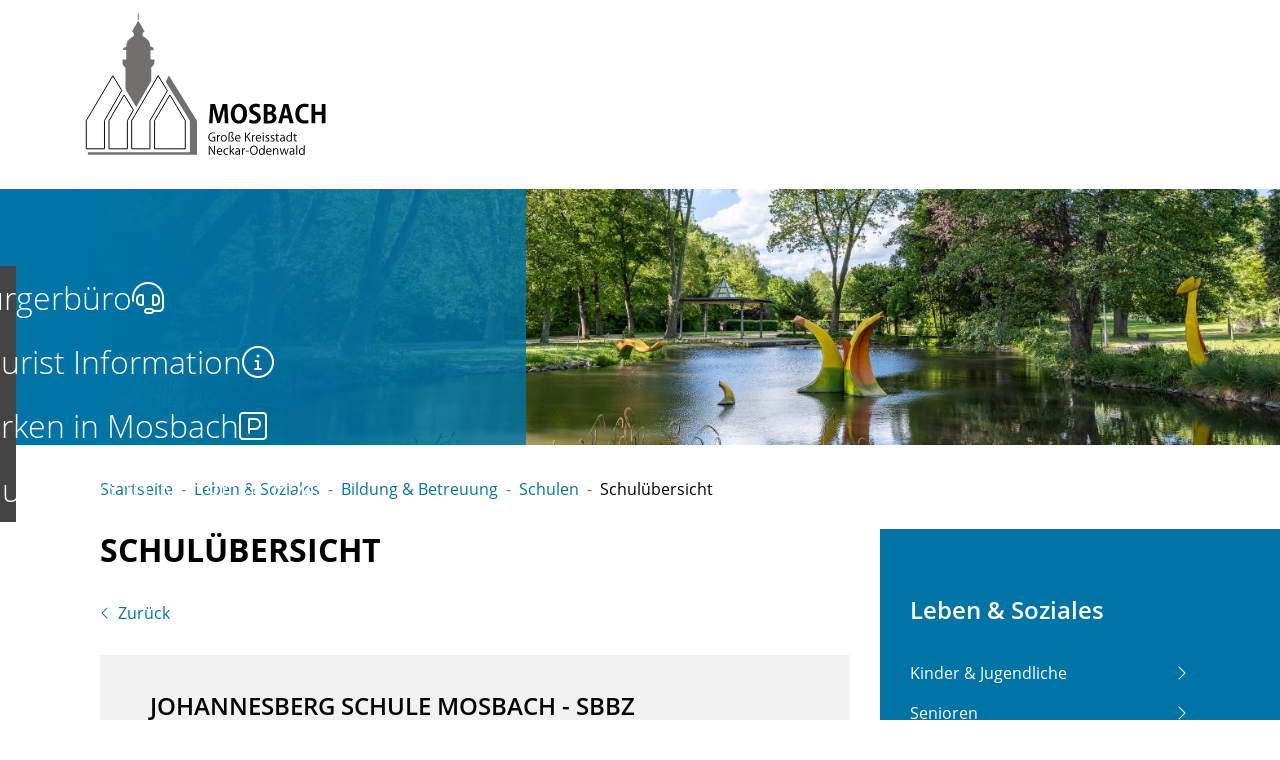

--- FILE ---
content_type: text/html;charset=UTF-8
request_url: https://mosbach.de/site/Mosbach/node/1167302/zmdetail_8681117/Johannesberg_Schule_Mosbach_SBBZ.html?zm.sid=zmbcx36dop02&nodeID=8681117
body_size: 85873
content:
<!doctype html>
<html lang="de" dir="ltr">
 <head>
  <meta charset="UTF-8">
  <meta name="viewport" content="width=device-width, initial-scale=1, maximum-scale=1, shrink-to-fit=no">
  <meta name="generator" content="dvv-Mastertemplates 24.2.0.1-RELEASE">
  <meta name="keywords" content="Gemeinde, Buerger, Wirtschaft">
  <meta name="keywords" content="Johannesberg, Schule, Mosbach, -, SBBZ, Schulen, Sonderpädagogische, Bildungs-, und, Beratungszentren">
  <meta name="description" content="Internetpräsenz von Mosbach">
  <meta name="author" content="Julien Volk">
  <meta name="og:title" content="Schulübersicht">
  <meta name="og:description" content="Internetpräsenz von Mosbach">
  <meta name="og:type" content="website">
  <meta name="og:locale" content="de">
  <meta name="og:url" content="https://www.mosbach.de/site/Mosbach/node/1167302/bindex.html">
  <meta name="geo.placename" content="Hauptstraße 29, 74821 Mosbach, Deutschland">
  <meta name="geo.region" content="DE-BW">
  <meta name="geo.position" content="49.351978;9.145870">
  <meta name="ICBM" content="49.351978,9.145870">
  <meta name="robots" content="index, follow">
  <meta name="google-site-verification" content="PDKWj66SyZQEBNBI_sqa5wbnvI8u_Y74sjC0l-74ivs">
  <title>Schulübersicht- Johannesberg Schule Mosbach - SBBZ -  | Mosbach</title>
  <link rel="alternate" type="application/rss+xml" title="Datenbanken als RSS" href="/site/Mosbach/zmrss/1167302/rss.xml">
  <link rel="apple-touch-icon" sizes="180x180" href="/site/Mosbach/resourceCached/10.0.7.6/img/favicons/apple-touch-icon.png">
  <link rel="icon" type="image/png" sizes="32x32" href="/site/Mosbach/resourceCached/10.0.7.6/img/favicons/favicon-32x32.png">
  <link rel="icon" type="image/png" sizes="16x16" href="/site/Mosbach/resourceCached/10.0.7.6/img/favicons/favicon-16x16.png">
  <link rel="manifest" href="/site/Mosbach/resourceCached/10.0.7.6/img/favicons/site.webmanifest">
  <link rel="mask-icon" href="/site/Mosbach/resourceCached/10.0.7.6/img/favicons/safari-pinned-tab.svg" color="#0074a7">
  <link href="/common/js/jQuery/jquery-ui-themes/1.13.2/base/jquery-ui.min.css" rel="stylesheet" type="text/css">
  <link href="/site/Mosbach/resourceTemplate/mosbach/-/1167302/10.0.7.6/resource.dynamic.css" rel="stylesheet" type="text/css">
  <link href="/site/Mosbach/resourceCached/10.0.7.6/css/vendors/mmenu-master/dist/mmenu.css" rel="stylesheet" type="text/css">
  <link href="/common/fontawesome5/css/all.min.css" rel="stylesheet" type="text/css">
  <link href="/common/js/jQuery/external/bxSlider/jquery.bxslider.css" rel="stylesheet" type="text/css">
  <link href="/common/js/jQuery/external/lightbox/dvv-lightbox-min.css" rel="stylesheet" type="text/css">
  <link href="https://unpkg.com/leaflet@1.3.4/dist/leaflet.css" rel="stylesheet" type="text/css">
  <meta name="msapplication-TileColor" content="#0074a7">
  <meta name="msapplication-config" content="/site/Mosbach/get/documents/mosbach/Mosbach_Allgemein_Layout/img/favicons/browserconfig.xml">
  <meta name="theme-color" content="#ffffff">
  <script src="/site/Mosbach/resourceCached/10.0.7.6/js/vendors/mburger/mburger.js" type="module"></script>
  <script src="/common/js/jQuery/3.6.4/jquery.min.js"></script>
  <script src="/common/js/jQuery/external/touchwipe/jquery.touchwipe.min.js"></script>
  <script src="/common/js/jQuery/external/bxSlider/jquery.bxslider.min.js"></script>
  <script src="/common/js/jQuery/external/lightbox/dvv-lightbox-min.js"></script>
  <script src="/common/js/jQuery/jquery-ui/1.13.2_k1/jquery-ui.min.js"></script>
  <script src="/site/Mosbach/resourceCached/10.0.7.6/mergedScript_de.js"></script>
  <script src="/site/Mosbach/resourceCached/10.0.7.6/js/bootstrap.bundle.min.js"></script>
  <script src="/site/Mosbach/resourceCached/10.0.7.6/js/functions.js"></script>
  <script async defer src="/site/Mosbach/resourceCached/10.0.7.6/js/mobilemenu.js"></script>
  <script src="/site/Mosbach/resourceCached/10.0.7.6/css/vendors/mmenu-master/dist/mmenu.js"></script>
  <script src="/site/Mosbach/resourceCached/10.0.7.6/js/vendors/adobemegamenu/jquery-accessibleMegaMenu.js"></script>
  <script defer src="/site/Mosbach/resourceCached/10.0.7.6/search-autocomplete/autocomplete.js"></script>
  <script src="/site/Mosbach/resourceCached/10.0.7.6/js/libs/leaflet-1.7.1/leaflet.js"></script>
  <script src="/site/Mosbach/resourceCached/10.0.7.6/js/libs/leaflet-1.7.1/Control.FullScreen.js"></script>
  <script>
function initMaps()
{
try
 {
  var map1  = L.map('map_canvas',{"fullscreenControl": true, "fullscreenControlOptions": {"title": "Vollbildmodus", "titleCancel": "Vollbildmodus beenden", "content": "\u003Cspan class=\"fa fa-expand\"\u003E\u003C/span\u003E"}}).setView([49.36405, 9.15309], 14);
  L.tileLayer('https://{s}.tile.openstreetmap.org/{z}/{x}/{y}.png', {
   maxZoom: 18,
   attribution: 'Map data &copy; <a href="https://openstreetmap.org">OpenStreetMap</a> contributors, <a href="https://creativecommons.org/licenses/by-sa/2.0/">CC-BY-SA</a>',
   id: 'mapbox.streets'
  }).addTo(map1);
  L.marker([49.36405, 9.153089999999999]).addTo(map1).bindPopup("\r\n\u003Cdiv class=\"organization\"\u003EJohannesberg Schule Mosbach - SBBZ\u003C/div\u003E\r\n\u003Cdiv class=\"street-address\"\u003ENeckarburkener Straße 2-4\u003C/div\u003E\r\n\u003Cdiv class=\"cityline\"\u003E\u003Cspan class=\"postal-code\"\u003E74821\u003C/span\u003E \u003Cspan class=\"locality\"\u003EMosbach\u003C/span\u003E\u003C/div\u003E\r\n");
 }
 catch(e) {}
}
attachOnloadEvent(function() {initMaps();});
jQuery(function($) {$("a[data-lightboxgroup^='lightbox']").lightBox();});jQuery.extend(jQuery.fn.lightBox.defaults, {imageBtnPrev: "/site/Mosbach/resourceCached/10.0.7.6/img/apps/prev.png", imageBtnNext: "/site/Mosbach/resourceCached/10.0.7.6/img/apps/next.png", imageBtnClose: "/site/Mosbach/resourceCached/10.0.7.6/img/apps/close.png", maxHeight: "viewport", maxWidth: "viewport"});
jQuery(function () {
    jQuery('.pbsearch-autocomplete').pbsearch_autocomplete({
        url: '/site/Mosbach/search-autocomplete/1167302/index.html',
        delay: 300,
        maxTerms: 5,
        minLength: 3,
        rows: 20,
        avoidParallelRequests: true
    });
});
jQuery(document).ready(function(){
jQuery('#col_1081080').bxSlider({auto: true, autoHover: true, buildPager: function(slideIndex){return '<span lang=\'en\'>Slider</span> Seite ' + (slideIndex+1)}, mode: 'fade', pager: true, prevText: '\'left\'', touchEnabled: false}).removeClass('linearize-level-2');
});
</script>
  <link href="/site/Mosbach/resourceCached/10.0.7.6/css/styles.css" rel="stylesheet" type="text/css">
 </head>
 <body id="node1167302" class="init knot_767552 zmview zm-datenbank body_node"><a id="pageTop"></a>
  <div id="search-layer" style="display:none;" role="dialog" aria-label="Suchbereich" aria-hidden="true">
   <div class="search-overlay__inner">
    <div class="open-search">
     <div class="search-overlay">
      <div class="search-overlay__inner">
       <div class="search-title-and-close">
        <div class="search-title">
         <h1>Sie <br> suchen?</h1>
        </div>
        <div class="outer-close toggle-overlay"><a class="close" tabindex="0"><span><i class="fal fa-times"></i></span></a>
        </div>
       </div>
       <div class="c-meta__search">
        <div id="quicksearch" class="quicksearchdiv">
         <form action="/site/Mosbach/search/767093/index.html" class="c-quicksearch quicksearch noprint" method="GET" role="search"><input type="hidden" name="quicksearch" value="true"> <span class="nowrap"> <input type="search" name="query" id="qs_query" class="c-quicksearch__input quicksearchtext pbsearch-autocomplete" placeholder="Suchbegriff hier eingeben..." aria-label="Suche" onfocus="if(this.value == this.defaultValue){this.value = '';}"> <button class="c-quicksearch__button quicksearchimg" type="submit" aria-label="Suche starten"> <i class="fal fa-search"></i> </button> </span>
         </form>
        </div>
       </div>
       <div class="often-search">
        <h2>Häufige Suchbegriffe</h2>
        <ul>
         <li class="often-search-words"><a href="/site/Mosbach/search/767093/index.html?query=corona" role="button" title="Corona">Corona</a></li>
         <div class="c-list text-left">
          <ul>
           <li>Kindergartenplatz</li>
           <li>Personalausweis</li>
           <li>Termin vereinbaren</li>
           <li>Ansprechpartner</li>
           <li>Reisepass</li>
          </ul>
         </div>
        </ul>
       </div>
      </div>
     </div>
    </div>
   </div>
  </div>
  <div id="social-layer" style="display:none;" aria-hidden="true" role="dialog">
   <div class="social-overlay__inner">
    <div class="social-content" tabindex="0">
     <p>Sie verlassen die Seite der Stadt Mosbach, ggf. werden Cookies und Ihre IP-Adresse an den Anbieter übertragen</p>
     <div class="buttons"><button class="btn deny" tabindex="0"><span>Verweigern</span></button> <button class="btn accept" tabindex="0" type="submit" data-target="#"><span>Akzeptieren</span></button>
     </div>
    </div>
   </div>
  </div>
  <div class="l-header__jumplinks">
   <ul>
    <li><a href="#meganavi">Gehe zum Navigationsbereich</a></li>
    <li><a href="#inhalt">Gehe zum Inhalt</a></li>
   </ul>
  </div>
  <div class="c-loginout">
  </div>
  <div class="l-page">
   <header class="l-header">
    <div class="l-header__row1">
     <div class="l-header__row1-brand" role="banner"><a href="/site/Mosbach/node/767093/bindex.html" target="_self" title="zur Startseite von Mosbach" aria-label="zur Startseite von Mosbach"> <img src="/site/Mosbach/resourceCached/10.0.7.6/img/Logo_Mosbach_sw.svg" title="Logo von Mosbach (Link zur Startseite)" alt="Logo von Mosbach (Link zur Startseite)"></a>
     </div>
     <div class="brand" role="banner">
      <div class="l-navigation-mob-search">
       <div class="l-navigation-mobile">
        <div class="l-hamburger-menu mobile-nav-button-wrapper "><button class="mburger mburger--collapse" id="mobile-nav-button" aria-label="Öffne das Hauptmenü" tabindex="0"> <b></b> <b></b> <b></b> <span>Menü</span> </button>
        </div>
       </div>
      </div>
     </div>
    </div>
    <div class="l-header__row2">
     <div class="l-header__row1-brand" role="banner"><a href="/site/Mosbach/node/767093/bindex.html" target="_self" title="zur Startseite von Mosbach" aria-label="zur Startseite von Mosbach"> <img src="/site/Mosbach/resourceCached/10.0.7.6/img/Logo_Mosbach_sw.svg" title="Logo von Mosbach (Link zur Startseite)" alt="Logo von Mosbach (Link zur Startseite)"></a>
     </div>
     <div class="l-header__row1-funcnav">
      <nav id="navigation" class="l-navigation" aria-label="Hauptnavigation">
       <ul class="nav-menu accessible-megamenu sub-nav-group">
        <li class="nav_767352 li-ebene-1"><a href="/site/Mosbach/node/767352/bindex.html">Stadt &amp; Verwaltung</a>
         <ul class="sub-nav-group">
          <li class="nav_795399 li-ebene-2"><a href="/site/Mosbach/node/795399/bindex.html">Aktuelles</a></li>
          <li class="nav_767362 li-ebene-2"><a href="/site/Mosbach/node/767362/bindex.html">Bürgerservice</a>
           <ul class="sub-nav-group">
            <li class="nav_1131006 li-ebene-3"><a href="/site/Mosbach/node/1131006/bindex.html">Einwohnerwesen</a></li>
            <li class="nav_770921 li-ebene-3"><a href="/site/Mosbach/node/770921/bindex.html">Lebenslagen</a></li>
            <li class="nav_770931 li-ebene-3"><a href="/site/Mosbach/node/770931/bindex.html">Ansprechpartner</a></li>
            <li class="nav_767402 li-ebene-3"><a href="/site/Mosbach/node/767402/bindex.html">Dienstleistungen A-Z</a></li>
            <li class="nav_1139786 li-ebene-3"><a href="/site/Mosbach/node/1139786/bindex.html">Friedhof</a></li>
            <li class="nav_1139790 li-ebene-3"><a href="/site/Mosbach/node/1139790/bindex.html">Standesamt</a>
             <ul class="sub-nav-group">
              <li class="nav_1186569 li-ebene-4"><a href="/site/Mosbach/node/1186569/bindex.html">Geburt, Eheschließung, Namensänderung und Kirchenaustritt</a></li>
              <li class="nav_1186577 li-ebene-4"><a href="/site/Mosbach/node/1186577/bindex.html">Sterbefälle</a></li>
             </ul></li>
            <li class="nav_1179270 li-ebene-3"><a href="/site/Mosbach/node/1179270/bindex.html">Online Services</a>
             <ul class="sub-nav-group">
              <li class="nav_767412 li-ebene-4"><a href="/site/Mosbach/node/767412/bindex.html">Formulare</a></li>
              <li class="nav_1180006 li-ebene-4"><a href="/site/Mosbach/node/1180006/bindex.html">Online Dienste</a></li>
             </ul></li>
            <li class="nav_1158409 li-ebene-3"><a href="/site/Mosbach/node/1158409/bindex.html">Soziale Angelegenheiten</a></li>
            <li class="nav_1160905 li-ebene-3"><a href="/site/Mosbach/node/1160905/bindex.html">Steuern &amp; Gebühren</a>
             <ul class="sub-nav-group">
              <li class="nav_1166121 li-ebene-4"><a href="/site/Mosbach/node/1166121/bindex.html">Hundesteuer</a></li>
              <li class="nav_1166173 li-ebene-4"><a href="/site/Mosbach/node/1166173/bindex.html">Zweitwohnungssteuer</a></li>
              <li class="nav_1166353 li-ebene-4"><a href="/site/Mosbach/node/1166353/bindex.html">Gesplittete Abwassergebühr</a></li>
              <li class="nav_1166101 li-ebene-4"><a href="/site/Mosbach/node/1166101/bindex.html">Grundsteuer</a></li>
              <li class="nav_1166126 li-ebene-4"><a href="/site/Mosbach/node/1166126/bindex.html">Gewerbesteuer</a></li>
              <li class="nav_1166130 li-ebene-4"><a href="/site/Mosbach/node/1166130/bindex.html">Vergnügungssteuer</a></li>
             </ul></li>
            <li class="nav_1141523 li-ebene-3"><a href="/site/Mosbach/node/1141523/bindex.html">Ausländer- &amp; Asylangelegenheiten</a>
             <ul class="sub-nav-group">
              <li class="nav_1166722 li-ebene-4"><a href="/site/Mosbach/node/1166722/bindex.html">Ausländerwesen</a></li>
              <li class="nav_1166730 li-ebene-4"><a href="/site/Mosbach/node/1166730/bindex.html">Asylwesen</a></li>
              <li class="nav_1166738 li-ebene-4"><a href="/site/Mosbach/node/1166738/bindex.html">Anträge und Formuale</a></li>
             </ul></li>
            <li class="nav_1180417 li-ebene-3"><a href="/site/Mosbach/node/1180417/bindex.html">Informationen zu Corona</a>
             <ul class="sub-nav-group">
              <li class="nav_1180677 li-ebene-4"><a href="/site/Mosbach/node/1180677/bindex.html">Erreichbarkeit Stadtverwaltung</a></li>
              <li class="nav_1180686 li-ebene-4"><a href="/site/Mosbach/node/1180686/bindex.html">Verordnungen &amp; gesetzliche Vorgaben</a></li>
              <li class="nav_1180699 li-ebene-4"><a href="/site/Mosbach/node/1180699/bindex.html">Rund ums Impfen</a></li>
              <li class="nav_1180820 li-ebene-4"><a href="/site/Mosbach/node/1180820/bindex.html">Rund ums Testen</a></li>
              <li class="nav_1180708 li-ebene-4"><a href="/site/Mosbach/node/1180708/bindex.html">Infos, FAQ &amp; Tipps</a></li>
              <li class="nav_1180717 li-ebene-4"><a href="/site/Mosbach/node/1180717/bindex.html">Infos zu Kinder und Familien (inkl. Schulen und Kitas)</a></li>
             </ul></li>
            <li class="nav_1139794 li-ebene-3"><a href="/site/Mosbach/node/1139794/bindex.html">Fundbüro</a></li>
           </ul></li>
          <li class="nav_1131362 li-ebene-2"><a href="/site/Mosbach/node/1131362/bindex.html">Stadtverwaltung</a>
           <ul class="sub-nav-group">
            <li class="nav_1131366 li-ebene-3"><a href="/site/Mosbach/node/1131366/bindex.html">Oberbürgermeister</a></li>
            <li class="nav_1137837 li-ebene-3"><a href="/site/Mosbach/node/1137837/bindex.html">Bürgermeister</a></li>
            <li class="nav_767382 li-ebene-3"><a href="/site/Mosbach/node/767382/bindex.html">Ämter &amp; Ansprechpartner</a></li>
            <li class="nav_1233553 li-ebene-3"><a href="/site/Mosbach/node/1233553/bindex.html">Öffnungszeiten</a></li>
            <li class="nav_1130923 li-ebene-3"><a href="/site/Mosbach/node/1130923/bindex.html">Haushalt &amp; Finanzen</a></li>
            <li class="nav_1137841 li-ebene-3"><a href="/site/Mosbach/node/1137841/bindex.html">Personalrat</a></li>
            <li class="nav_1278875 li-ebene-3"><a href="/site/Mosbach/node/1278875/bindex.html">Hinweis geben</a></li>
            <li class="nav_767532 li-ebene-3"><a href="/site/Mosbach/node/767532/bindex.html">Stadtrecht</a></li>
           </ul></li>
          <li class="nav_767482 li-ebene-2"><a href="/site/Mosbach/node/767482/bindex.html">Städtische Gremien</a>
           <ul class="sub-nav-group">
            <li class="nav_1130947 li-ebene-3"><a href="/site/Mosbach/node/1130947/bindex.html">Gemeinderat</a></li>
            <li class="nav_1130951 li-ebene-3"><a href="/site/Mosbach/node/1130951/bindex.html">Ortschaftsräte</a></li>
            <li class="nav_1149910 li-ebene-3"><a href="/site/Mosbach/node/1149910/bindex.html">Jugendgemeinderat</a>
             <ul class="sub-nav-group">
              <li class="nav_1265455 li-ebene-4"><a href="/site/Mosbach/node/1265455/bindex.html">Der Jugendgemeinderat</a></li>
              <li class="nav_1175622 li-ebene-4"><a href="/site/Mosbach/node/1175622/bindex.html">Fakten</a></li>
              <li class="nav_1175630 li-ebene-4"><a href="/site/Mosbach/node/1175630/bindex.html">Aktivitäten</a></li>
             </ul></li>
            <li class="nav_1170149 li-ebene-3"><a href="/site/Mosbach/node/1170149/bindex.html">Stadtseniorenrat</a></li>
            <li class="nav_1130955 li-ebene-3"><a href="/site/Mosbach/node/1130955/bindex.html">Bürgerinfoportal</a></li>
           </ul></li>
          <li class="nav_1126191 li-ebene-2"><a href="/site/Mosbach/node/1126191/bindex.html">Stadtporträt</a>
           <ul class="sub-nav-group">
            <li class="nav_767512 li-ebene-3"><a href="/site/Mosbach/node/767512/bindex.html">Stadtgeschichte</a></li>
            <li class="nav_767522 li-ebene-3"><a href="/site/Mosbach/node/767522/bindex.html">Stadtteile</a></li>
            <li class="nav_767492 li-ebene-3"><a href="/site/Mosbach/node/767492/bindex.html">Daten &amp; Fakten</a></li>
            <li class="nav_1138344 li-ebene-3"><a href="/site/Mosbach/node/1138344/bindex.html">Virtuelle Stadteinblicke</a></li>
            <li class="nav_1126256 li-ebene-3"><a href="/site/Mosbach/node/1126256/bindex.html">Städtepartnerschaften</a>
             <ul class="sub-nav-group">
              <li class="nav_1171531 li-ebene-4"><a href="/site/Mosbach/node/1171531/bindex.html">Château-Thierry</a></li>
              <li class="nav_1171535 li-ebene-4"><a href="/site/Mosbach/node/1171535/bindex.html">Finike</a></li>
              <li class="nav_1171539 li-ebene-4"><a href="/site/Mosbach/node/1171539/bindex.html">Lymington</a></li>
              <li class="nav_1171543 li-ebene-4"><a href="/site/Mosbach/node/1171543/bindex.html">Pesthidegkut</a></li>
              <li class="nav_1171547 li-ebene-4"><a href="/site/Mosbach/node/1171547/bindex.html">Rosolina</a></li>
              <li class="nav_1177279 li-ebene-4"><a href="/site/Mosbach/node/1177279/bindex.html">Pößneck</a></li>
              <li class="nav_1182602 li-ebene-4"><a href="/site/Mosbach/node/1182602/bindex.html">Katsrin</a></li>
             </ul></li>
            <li class="nav_1271801 li-ebene-3"><a href="/site/Mosbach/node/1271801/bindex.html">Fairtrade-Stadt</a>
             <ul class="sub-nav-group">
              <li class="nav_1459308 li-ebene-4"><a href="/site/Mosbach/node/1459308/bindex.html">Faire Filmtipps</a></li>
             </ul></li>
            <li class="nav_1865924 li-ebene-3"><a href="/site/Mosbach/node/1865924/bindex.html">Stadtlogo &amp; Fanlogos</a></li>
            <li class="nav_1910638 li-ebene-3"><a href="/site/Mosbach/node/1910638/bindex.html">Ehrungen und Auszeichnungen</a>
             <ul class="sub-nav-group">
              <li class="nav_1784851 li-ebene-4"><a href="/site/Mosbach/node/1784851/bindex.html">Ehrenbürgerrecht</a></li>
              <li class="nav_1784888 li-ebene-4"><a href="/site/Mosbach/node/1784888/bindex.html">Verdienstnadel</a></li>
              <li class="nav_1784764 li-ebene-4"><a href="/site/Mosbach/node/1784764/bindex.html">Pfalzgraf-Otto-Plakette</a></li>
              <li class="nav_1784859 li-ebene-4"><a href="/site/Mosbach/node/1784859/bindex.html">Ratsmedaille</a></li>
             </ul></li>
           </ul></li>
          <li class="nav_767442 li-ebene-2"><a href="/site/Mosbach/node/767442/bindex.html">Öffentlichkeitsbeteiligung</a></li>
          <li class="nav_767452 li-ebene-2"><a href="/site/Mosbach/node/767452/bindex.html">Bekanntmachungen</a>
           <ul class="sub-nav-group">
            <li class="nav_1559559 li-ebene-3"><a href="/site/Mosbach/node/1559559/bindex.html">öffentliche Bekanntmachungen</a></li>
           </ul></li>
          <li class="nav_767472 li-ebene-2"><a href="/site/Mosbach/node/767472/bindex.html">Karriere</a>
           <ul class="sub-nav-group">
            <li class="nav_1186936 li-ebene-3"><a href="/site/Mosbach/node/1186936/bindex.html">Arbeitgeberin Stadt Mosbach</a></li>
            <li class="nav_1186910 li-ebene-3"><a href="/site/Mosbach/node/1186910/bindex.html">Offene Stellen</a></li>
            <li class="nav_1185373 li-ebene-3"><a href="/site/Mosbach/node/1185373/bindex.html">Ausbildung</a></li>
            <li class="nav_1186867 li-ebene-3"><a href="/site/Mosbach/node/1186867/bindex.html">Freiwilligendienste</a></li>
            <li class="nav_1369924 li-ebene-3"><a href="/site/Mosbach/node/1369924/bindex.html">Praktika</a></li>
           </ul></li>
          <li class="nav_1080241 li-ebene-2"><a href="/site/Mosbach/node/1080241/bindex.html">Hinweismelder</a></li>
          <li class="nav_767422 li-ebene-2"><a href="/site/Mosbach/node/767422/bindex.html">Feuerwehr &amp; Bevölkerungsschutz</a>
           <ul class="sub-nav-group">
            <li class="nav_1229649 li-ebene-3"><a href="/site/Mosbach/node/1229649/bindex.html">Mitarbeiter</a></li>
            <li class="nav_1141904 li-ebene-3"><a href="/site/Mosbach/node/1141904/bindex.html">Freiwillige Feuerwehr</a></li>
            <li class="nav_1229658 li-ebene-3"><a href="/site/Mosbach/node/1229658/bindex.html">Jugendfeuerwehr</a></li>
            <li class="nav_1229666 li-ebene-3"><a href="/site/Mosbach/node/1229666/bindex.html">Bevölkerungsschutz</a>
             <ul class="sub-nav-group">
              <li class="nav_1229961 li-ebene-4"><a href="/site/Mosbach/node/1229961/bindex.html">Starkregen</a></li>
              <li class="nav_1229969 li-ebene-4"><a href="/site/Mosbach/node/1229969/bindex.html">Warnung</a></li>
              <li class="nav_1647055 li-ebene-4"><a href="/site/Mosbach/node/1647055/bindex.html">Selbstschutz</a></li>
              <li class="nav_1647143 li-ebene-4"><a href="/site/Mosbach/node/1647143/bindex.html">Hochwasser</a></li>
              <li class="nav_1648028 li-ebene-4"><a href="/site/Mosbach/node/1648028/bindex.html">Hitze</a></li>
             </ul></li>
            <li class="nav_1229681 li-ebene-3"><a href="/site/Mosbach/node/1229681/bindex.html">Mitglied werden</a></li>
           </ul></li>
          <li class="nav_1164594 li-ebene-2"><a href="/site/Mosbach/node/1164594/bindex.html">Wahlen</a>
           <ul class="sub-nav-group">
            <li class="nav_1164640 li-ebene-3"><a href="/site/Mosbach/node/1164640/bindex.html">Bundestagswahlen</a></li>
            <li class="nav_1164644 li-ebene-3"><a href="/site/Mosbach/node/1164644/bindex.html">Landtagswahlen</a></li>
            <li class="nav_1164656 li-ebene-3"><a href="/site/Mosbach/node/1164656/bindex.html">Kommunalwahlen</a></li>
            <li class="nav_1164660 li-ebene-3"><a href="/site/Mosbach/node/1164660/bindex.html">Oberbürgermeisterwahl 2022</a></li>
            <li class="nav_1172190 li-ebene-3"><a href="/site/Mosbach/node/1172190/bindex.html">Informationen zur Mitarbeit im Wahlvorstand</a></li>
            <li class="nav_1231483 li-ebene-3"><a href="/site/Mosbach/node/1231483/bindex.html">Seniorenratswahl</a></li>
            <li class="nav_1364472 li-ebene-3"><a href="/site/Mosbach/node/1364472/bindex.html">Schöffenwahl</a></li>
           </ul></li>
         </ul></li>
        <li class="nav_767542 li-ebene-1"><a href="/site/Mosbach/node/767542/bindex.html">Kultur &amp; Tourismus</a>
         <ul class="sub-nav-group">
          <li class="nav_1157510 li-ebene-2"><a href="/site/Mosbach/node/1157510/bindex.html">Veranstaltungen</a>
           <ul class="sub-nav-group">
            <li class="nav_767656 li-ebene-3"><a href="/site/Mosbach/node/767656/bindex.html">Veranstaltungskalender</a></li>
            <li class="nav_1153607 li-ebene-3"><a href="/site/Mosbach/node/1153607/bindex.html">Badische Landesbühne Bruchsal</a></li>
            <li class="nav_767676 li-ebene-3"><a href="/site/Mosbach/node/767676/bindex.html">Mosbacher Sommer</a>
             <ul class="sub-nav-group">
              <li class="nav_1257064 li-ebene-4"><a href="/site/Mosbach/node/1257064/bindex.html">Veranstaltungen im Überblick</a></li>
              <li class="nav_1257803 li-ebene-4"><a href="/site/Mosbach/node/1257803/bindex.html">Open Air Kino</a></li>
              <li class="nav_1248838 li-ebene-4"><a href="/site/Mosbach/node/1248838/bindex.html">Impressionen &amp; Bilderarchiv</a></li>
             </ul></li>
            <li class="nav_767686 li-ebene-3"><a href="/site/Mosbach/node/767686/bindex.html">Erlebnismärkte</a></li>
            <li class="nav_1246028 li-ebene-3"><a href="/site/Mosbach/node/1246028/bindex.html">Mosbacher Weihnachtsmarkt</a></li>
            <li class="nav_1816645 li-ebene-3"><a href="/site/Mosbach/node/1816645/bindex.html">Jubilaeum</a>
             <ul class="sub-nav-group">
              <li class="nav_1953855 li-ebene-4"><a href="/site/Mosbach/node/1953855/bindex.html">50+1200 - Historie</a></li>
             </ul></li>
            <li class="nav_1873154 li-ebene-3"><a href="/site/Mosbach/node/1873154/bindex.html">Großes Seifenkistenrennen 2026</a></li>
           </ul></li>
          <li class="nav_767716 li-ebene-2"><a href="/site/Mosbach/node/767716/bindex.html">Tourist Information</a>
           <ul class="sub-nav-group">
            <li class="nav_767746 li-ebene-3"><a href="/site/Mosbach/node/767746/bindex.html">Sehenswürdigkeiten</a></li>
            <li class="nav_1149935 li-ebene-3"><a href="/site/Mosbach/node/1149935/bindex.html">Stadtführungen</a>
             <ul class="sub-nav-group">
              <li class="nav_1156671 li-ebene-4"><a href="/site/Mosbach/node/1156671/bindex.html">Altstadtführung</a></li>
              <li class="nav_1157679 li-ebene-4"><a href="/site/Mosbach/node/1157679/bindex.html">Unsere Stadtführer</a></li>
              <li class="nav_1181147 li-ebene-4"><a href="/site/Mosbach/node/1181147/bindex.html">Stadtrallye</a></li>
             </ul></li>
            <li class="nav_1149931 li-ebene-3"><a href="/site/Mosbach/node/1149931/bindex.html">Freizeitaktivitäten &amp; Ausflüge</a></li>
            <li class="nav_1144397 li-ebene-3"><a href="/site/Mosbach/node/1144397/bindex.html">Prospektbestellung</a></li>
            <li class="nav_1181175 li-ebene-3"><a href="/site/Mosbach/node/1181175/bindex.html">Gruppenangebote</a>
             <ul class="sub-nav-group">
              <li class="nav_1156986 li-ebene-4"><a href="/site/Mosbach/node/1156986/bindex.html">Reiseleitung</a></li>
              <li class="nav_1156693 li-ebene-4"><a href="/site/Mosbach/node/1156693/bindex.html">Gruppenführungen und geführte Wanderungen</a></li>
             </ul></li>
            <li class="nav_1481314 li-ebene-3"><a href="/site/Mosbach/node/1481314/bindex.html">Unterkünfte &amp; Gastronomie </a>
             <ul class="sub-nav-group">
              <li class="nav_767696 li-ebene-4"><a href="/site/Mosbach/node/767696/bindex.html">Unterkünfte in Mosbach</a></li>
              <li class="nav_1144401 li-ebene-4"><a href="/site/Mosbach/node/1144401/bindex.html">Wohnmobilstellplatz</a></li>
             </ul></li>
            <li class="nav_1561462 li-ebene-3"><a href="/site/Mosbach/node/1561462/bindex.html">Gutleutmusik um 3</a></li>
            <li class="nav_1799701 li-ebene-3"><a href="/site/Mosbach/node/1799701/bindex.html">Tag des offenen Denkmals</a></li>
            <li class="nav_1814717 li-ebene-3"><a href="/site/Mosbach/node/1814717/bindex.html">Sommer-Rallye</a></li>
           </ul></li>
          <li class="nav_1139968 li-ebene-2"><a href="/site/Mosbach/node/1139968/bindex.html">Stadtmuseum</a>
           <ul class="sub-nav-group">
            <li class="nav_1135086 li-ebene-3"><a href="/site/Mosbach/node/1135086/bindex.html">Dauerausstellungen</a></li>
            <li class="nav_1135538 li-ebene-3"><a href="/site/Mosbach/node/1135538/bindex.html">Sonderausstellungen</a></li>
            <li class="nav_1143512 li-ebene-3"><a href="/site/Mosbach/node/1143512/bindex.html">Online-Ausstellung</a></li>
            <li class="nav_1141035 li-ebene-3"><a href="/site/Mosbach/node/1141035/bindex.html">Führungen, Museumspädagogik</a></li>
            <li class="nav_1140879 li-ebene-3"><a href="/site/Mosbach/node/1140879/bindex.html">Ehrenamt</a></li>
            <li class="nav_1142488 li-ebene-3"><a href="/site/Mosbach/node/1142488/bindex.html">Kontakt, Lageplan</a></li>
            <li class="nav_1165433 li-ebene-3"><a href="/site/Mosbach/node/1165433/bindex.html">Zeitungsarchiv, Museumsbibliothek</a></li>
            <li class="nav_1149191 li-ebene-3"><a href="/site/Mosbach/node/1149191/bindex.html">Publikationen</a></li>
            <li class="nav_1156445 li-ebene-3"><a href="/site/Mosbach/node/1156445/bindex.html">Museumssammlung</a></li>
           </ul></li>
          <li class="nav_1245095 li-ebene-2"><a href="/site/Mosbach/node/1245095/bindex.html">Mediathek</a></li>
          <li class="nav_767756 li-ebene-2"><a href="/site/Mosbach/node/767756/bindex.html">Gastro</a>
           <ul class="sub-nav-group">
            <li class="nav_1177992 li-ebene-3"><a href="/site/Mosbach/node/1177992/bindex.html">Gastronomie-Übersicht</a></li>
            <li class="nav_1177988 li-ebene-3"><a href="/site/Mosbach/node/1177988/bindex.html">Mittagstisch</a></li>
           </ul></li>
          <li class="nav_767786 li-ebene-2"><a href="/site/Mosbach/node/767786/bindex.html">Freizeitangebote</a>
           <ul class="sub-nav-group">
            <li class="nav_1160370 li-ebene-3"><a href="/site/Mosbach/node/1160370/bindex.html">Wander- &amp; Radwege</a></li>
            <li class="nav_1138223 li-ebene-3"><a href="/site/Mosbach/node/1138223/bindex.html">Stadtpark</a></li>
            <li class="nav_1157091 li-ebene-3"><a href="/site/Mosbach/node/1157091/bindex.html">Grillplatz</a></li>
            <li class="nav_767776 li-ebene-3"><a href="/site/Mosbach/node/767776/bindex.html">Geo-Naturpark Bergstraße-Odenwald</a></li>
            <li class="nav_1208917 li-ebene-3"><a href="/site/Mosbach/node/1208917/bindex.html">Naturpark Bergstraße-Odenwald</a></li>
           </ul></li>
          <li class="nav_1126272 li-ebene-2"><a href="/site/Mosbach/node/1126272/bindex.html">Stadtarchiv</a></li>
         </ul></li>
        <li class="nav_767552 li-ebene-1 currentParent"><a href="/site/Mosbach/node/767552/bindex.html">Leben &amp; Soziales</a>
         <ul class="sub-nav-group">
          <li class="nav_1130851 li-ebene-2"><a href="/site/Mosbach/node/1130851/bindex.html">Kinder &amp; Jugendliche</a>
           <ul class="sub-nav-group">
            <li class="nav_1204970 li-ebene-3"><a href="/site/Mosbach/node/1204970/bindex.html">Kindertagesbetreuung</a>
             <ul class="sub-nav-group">
              <li class="nav_767876 li-ebene-4"><a href="/site/Mosbach/node/767876/bindex.html">Kindertageseinrichtungen</a></li>
              <li class="nav_1615646 li-ebene-4"><a href="/site/Mosbach/node/1615646/bindex.html">Kommunale Kindergärten</a></li>
              <li class="nav_1205023 li-ebene-4"><a href="/site/Mosbach/node/1205023/bindex.html">Weitere Betreuungsangebote</a></li>
              <li class="nav_1331672 li-ebene-4"><a href="/site/Mosbach/node/1331672/bindex.html">Zentrale Vormerkung</a></li>
              <li class="nav_1550269 li-ebene-4"><a href="/site/Mosbach/node/1550269/bindex.html">Pädagogische Fachberatung</a></li>
              <li class="nav_1806920 li-ebene-4"><a href="/site/Mosbach/node/1806920/bindex.html">GEBK Mosbach</a></li>
             </ul></li>
            <li class="nav_1130879 li-ebene-3"><a href="/site/Mosbach/node/1130879/bindex.html">Spielplätze</a></li>
            <li class="nav_767906 li-ebene-3"><a href="/site/Mosbach/node/767906/bindex.html">Kinder- &amp; Jugendarbeit</a>
             <ul class="sub-nav-group">
              <li class="nav_1172218 li-ebene-4"><a href="/site/Mosbach/node/1172218/bindex.html">Jugendbeteiligung</a></li>
              <li class="nav_1172209 li-ebene-4"><a href="/site/Mosbach/node/1172209/bindex.html">Schulsozialarbeit</a></li>
              <li class="nav_1172199 li-ebene-4"><a href="/site/Mosbach/node/1172199/bindex.html">Prävention</a></li>
              <li class="nav_1153035 li-ebene-4"><a href="/site/Mosbach/node/1153035/bindex.html">Mobile Jugendarbeit</a></li>
              <li class="nav_1153703 li-ebene-4"><a href="/site/Mosbach/node/1153703/bindex.html">Jugendhaus</a></li>
              <li class="nav_1769077 li-ebene-4"><a href="/site/Mosbach/node/1769077/bindex.html">Nett hier? - Zeig uns dein Mosbach!</a></li>
             </ul></li>
            <li class="nav_1158341 li-ebene-3"><a href="/site/Mosbach/node/1158341/bindex.html">Familienpass Mosbach</a></li>
            <li class="nav_1172228 li-ebene-3"><a href="/site/Mosbach/node/1172228/bindex.html">Ferienbetreuung</a>
             <ul class="sub-nav-group">
              <li class="nav_1172578 li-ebene-4"><a href="/site/Mosbach/node/1172578/bindex.html">Angebote für Grundschüler</a></li>
              <li class="nav_1172562 li-ebene-4"><a href="/site/Mosbach/node/1172562/bindex.html">Ferienprogramm</a></li>
             </ul></li>
           </ul></li>
          <li class="nav_767806 li-ebene-2"><a href="/site/Mosbach/node/767806/bindex.html">Senioren</a>
           <ul class="sub-nav-group">
            <li class="nav_1170249 li-ebene-3"><a href="/site/Mosbach/node/1170249/bindex.html">Seniorenfreundlicher Service</a></li>
           </ul></li>
          <li class="nav_767796 li-ebene-2"><a href="/site/Mosbach/node/767796/bindex.html">Vielfalt</a>
           <ul class="sub-nav-group">
            <li class="nav_1140073 li-ebene-3"><a href="/site/Mosbach/node/1140073/bindex.html">Inklusion</a>
             <ul class="sub-nav-group">
              <li class="nav_1176557 li-ebene-4"><a href="/site/Mosbach/node/1176557/bindex.html">Kommunaler Aktionsplan Inklusion</a></li>
              <li class="nav_1176606 li-ebene-4"><a href="/site/Mosbach/node/1176606/bindex.html">Hilfekompass NOK</a></li>
              <li class="nav_1130895 li-ebene-4"><a href="/site/Mosbach/node/1130895/bindex.html">Johannes-Diakonie</a></li>
             </ul></li>
            <li class="nav_1140077 li-ebene-3"><a href="/site/Mosbach/node/1140077/bindex.html">Integration</a>
             <ul class="sub-nav-group">
              <li class="nav_1157670 li-ebene-4"><a href="/site/Mosbach/node/1157670/bindex.html">Integrationsbeauftragte</a></li>
              <li class="nav_1153030 li-ebene-4"><a href="/site/Mosbach/node/1153030/bindex.html">Integrationsmanagement</a></li>
              <li class="nav_1165253 li-ebene-4"><a href="/site/Mosbach/node/1165253/bindex.html">Interkulturelle Elternmentor*innen</a></li>
              <li class="nav_1267217 li-ebene-4"><a href="/site/Mosbach/node/1267217/bindex.html">Flüchtlingskoordination</a></li>
              <li class="nav_1316468 li-ebene-4"><a href="/site/Mosbach/node/1316468/bindex.html">Kommunales Konzept Integration &amp; Teilhabe</a></li>
             </ul></li>
            <li class="nav_1181137 li-ebene-3"><a href="/site/Mosbach/node/1181137/bindex.html">Ukraine</a>
             <ul class="sub-nav-group">
              <li class="nav_1181830 li-ebene-4"><a href="/site/Mosbach/node/1181830/bindex.html"> Dolmetscher / Sprachkurse</a></li>
              <li class="nav_1181865 li-ebene-4"><a href="/site/Mosbach/node/1181865/bindex.html">Warnungen / Notruf- und Beratungsnummern</a></li>
              <li class="nav_1181909 li-ebene-4"><a href="/site/Mosbach/node/1181909/bindex.html">Nach der Ankunft</a></li>
              <li class="nav_1182010 li-ebene-4"><a href="/site/Mosbach/node/1182010/bindex.html">Aufenthaltsfragen</a></li>
              <li class="nav_1182051 li-ebene-4"><a href="/site/Mosbach/node/1182051/bindex.html">Sozialleistungen</a></li>
              <li class="nav_1182082 li-ebene-4"><a href="/site/Mosbach/node/1182082/bindex.html">Unterbringung / Wohnraum</a></li>
              <li class="nav_1182101 li-ebene-4"><a href="/site/Mosbach/node/1182101/bindex.html">Kinder und Jugendliche</a></li>
              <li class="nav_1182116 li-ebene-4"><a href="/site/Mosbach/node/1182116/bindex.html">Weitere Themen</a></li>
              <li class="nav_1182138 li-ebene-4"><a href="/site/Mosbach/node/1182138/bindex.html">Corona: Infos, Impfen, Testen</a></li>
              <li class="nav_1182162 li-ebene-4"><a href="/site/Mosbach/node/1182162/bindex.html">Geldspenden</a></li>
              <li class="nav_1182173 li-ebene-4"><a href="/site/Mosbach/node/1182173/bindex.html">Sachspenden</a></li>
              <li class="nav_1371553 li-ebene-4"><a href="/site/Mosbach/node/1371553/bindex.html">FAQ - Desinformation </a></li>
             </ul></li>
           </ul></li>
          <li class="nav_1126324 li-ebene-2"><a href="/site/Mosbach/node/1126324/bindex.html">Pflege &amp; Unterstützung</a>
           <ul class="sub-nav-group">
            <li class="nav_1172180 li-ebene-3"><a href="/site/Mosbach/node/1172180/bindex.html">Seniorenwegweiser</a></li>
            <li class="nav_1172918 li-ebene-3"><a href="/site/Mosbach/node/1172918/bindex.html">Pflegestützpunkt</a></li>
           </ul></li>
          <li class="nav_767846 li-ebene-2 currentParent"><a href="/site/Mosbach/node/767846/bindex.html">Bildung &amp; Betreuung</a>
           <ul class="sub-nav-group">
            <li class="nav_767886 li-ebene-3 currentParent"><a href="/site/Mosbach/node/767886/bindex.html">Schulen</a>
             <ul class="sub-nav-group">
              <li class="nav_1167302 li-ebene-4 current"><a aria-current="page" class="active" href="/site/Mosbach/node/1167302/bindex.html">Schulübersicht</a></li>
              <li class="nav_1130990 li-ebene-4"><a href="/site/Mosbach/node/1130990/bindex.html">Ferienpläne Mosbacher Schulen</a></li>
              <li class="nav_1167292 li-ebene-4"><a href="/site/Mosbach/node/1167292/bindex.html">Geschäftsführender Schulleiter</a></li>
              <li class="nav_1260363 li-ebene-4"><a href="/site/Mosbach/node/1260363/bindex.html">Schülerpreis</a></li>
             </ul></li>
            <li class="nav_1172953 li-ebene-3"><a href="/site/Mosbach/node/1172953/bindex.html">Betreuung</a>
             <ul class="sub-nav-group">
              <li class="nav_1173059 li-ebene-4"><a href="/site/Mosbach/node/1173059/bindex.html">Betreuung an Schultagen</a></li>
              <li class="nav_1173051 li-ebene-4"><a href="/site/Mosbach/node/1173051/bindex.html">Mittagsverpflegung an Schulen</a></li>
             </ul></li>
            <li class="nav_767856 li-ebene-3"><a href="/site/Mosbach/node/767856/bindex.html">Mediathek</a></li>
            <li class="nav_1130874 li-ebene-3"><a href="/site/Mosbach/node/1130874/bindex.html">Volkshochschule</a></li>
            <li class="nav_1130982 li-ebene-3"><a href="/site/Mosbach/node/1130982/bindex.html">Duale Hochschule Baden-Württemberg</a>
             <ul class="sub-nav-group">
              <li class="nav_1466708 li-ebene-4"><a href="/site/Mosbach/node/1466708/bindex.html">Infos für Studierende</a></li>
             </ul></li>
            <li class="nav_1130994 li-ebene-3"><a href="/site/Mosbach/node/1130994/bindex.html">Musikschule</a></li>
            <li class="nav_1397779 li-ebene-3"><a href="/site/Mosbach/node/1397779/bindex.html">Wissenschaftspreis HGBS</a>
             <ul class="sub-nav-group">
              <li class="nav_1814882 li-ebene-4"><a href="/site/Mosbach/node/1814882/bindex.html">IWS-Preis 2025</a></li>
              <li class="nav_1765319 li-ebene-4"><a href="/site/Mosbach/node/1765319/bindex.html">IWS-Preis 2024</a></li>
              <li class="nav_1765358 li-ebene-4"><a href="/site/Mosbach/node/1765358/bindex.html">IWS-Preis 2023</a></li>
              <li class="nav_1814808 li-ebene-4"><a href="/site/Mosbach/node/1814808/bindex.html">Stiftungsgründer</a></li>
             </ul></li>
           </ul></li>
          <li class="nav_767816 li-ebene-2"><a href="/site/Mosbach/node/767816/bindex.html">Vereine</a>
           <ul class="sub-nav-group">
            <li class="nav_1150146 li-ebene-3"><a href="/site/Mosbach/node/1150146/bindex.html">Vereinsübersicht</a></li>
            <li class="nav_1153629 li-ebene-3"><a href="/site/Mosbach/node/1153629/bindex.html">Vereinsförderung</a></li>
            <li class="nav_1175717 li-ebene-3"><a href="/site/Mosbach/node/1175717/bindex.html">Vereinsleben</a></li>
           </ul></li>
          <li class="nav_767836 li-ebene-2"><a href="/site/Mosbach/node/767836/bindex.html">Ehrenamt und Quartier</a>
           <ul class="sub-nav-group">
            <li class="nav_1173110 li-ebene-3"><a href="/site/Mosbach/node/1173110/bindex.html">Mehrgenerationenhaus</a></li>
           </ul></li>
          <li class="nav_1126332 li-ebene-2"><a href="/site/Mosbach/node/1126332/bindex.html">Gesundheit</a>
           <ul class="sub-nav-group">
            <li class="nav_1130931 li-ebene-3"><a href="/site/Mosbach/node/1130931/bindex.html">Ärztlicher Not- und Bereitschaftsdienst</a></li>
            <li class="nav_1130883 li-ebene-3"><a href="/site/Mosbach/node/1130883/bindex.html">Kliniken und Krankenhäuser</a></li>
            <li class="nav_1130927 li-ebene-3"><a href="/site/Mosbach/node/1130927/bindex.html">Defibrillatoren</a></li>
            <li class="nav_1182267 li-ebene-3"><a href="/site/Mosbach/node/1182267/bindex.html">Deutsches Rotes Kreuz</a></li>
            <li class="nav_1155851 li-ebene-3"><a href="/site/Mosbach/node/1155851/bindex.html">Gesundheitsmanagement für Kinder und Jugendliche</a></li>
            <li class="nav_1182291 li-ebene-3"><a href="/site/Mosbach/node/1182291/bindex.html">Apothekennotdienst</a></li>
            <li class="nav_1728034 li-ebene-3"><a href="/site/Mosbach/node/1728034/bindex.html">Kommunales Gesundheitsmanagement</a></li>
           </ul></li>
          <li class="nav_767826 li-ebene-2"><a href="/site/Mosbach/node/767826/bindex.html">Sport</a>
           <ul class="sub-nav-group">
            <li class="nav_1157087 li-ebene-3"><a href="/site/Mosbach/node/1157087/bindex.html">Sportstätten</a></li>
            <li class="nav_1157718 li-ebene-3"><a href="/site/Mosbach/node/1157718/bindex.html">Sportvereine &amp; Sportangebote</a></li>
            <li class="nav_1157710 li-ebene-3"><a href="/site/Mosbach/node/1157710/bindex.html">Sportveranstaltungen</a></li>
            <li class="nav_1157714 li-ebene-3"><a href="/site/Mosbach/node/1157714/bindex.html">Sportförderung &amp; Service</a></li>
           </ul></li>
          <li class="nav_1131002 li-ebene-2"><a href="/site/Mosbach/node/1131002/bindex.html">Heiraten</a></li>
          <li class="nav_767502 li-ebene-2"><a href="/site/Mosbach/node/767502/bindex.html">Mobilität</a>
           <ul class="sub-nav-group">
            <li class="nav_1130899 li-ebene-3"><a href="/site/Mosbach/node/1130899/bindex.html">ÖPNV</a></li>
            <li class="nav_1165889 li-ebene-3"><a href="/site/Mosbach/node/1165889/bindex.html">Mit dem Rad</a></li>
            <li class="nav_767726 li-ebene-3"><a href="/site/Mosbach/node/767726/bindex.html">Parkplätze</a></li>
            <li class="nav_1150227 li-ebene-3"><a href="/site/Mosbach/node/1150227/bindex.html">Handyparken</a></li>
            <li class="nav_1240570 li-ebene-3"><a href="/site/Mosbach/node/1240570/bindex.html">Carsharing</a></li>
            <li class="nav_1173611 li-ebene-3"><a href="/site/Mosbach/node/1173611/bindex.html">Mitfahrbänke</a></li>
           </ul></li>
          <li class="nav_1409000 li-ebene-2"><a href="/site/Mosbach/node/1409000/bindex.html">Projekt Waldstadtzentrum</a></li>
         </ul></li>
        <li class="nav_767562 li-ebene-1"><a href="/site/Mosbach/node/767562/bindex.html">Wirtschaft &amp; Entwicklung</a>
         <ul class="sub-nav-group">
          <li class="nav_767936 li-ebene-2"><a href="/site/Mosbach/node/767936/bindex.html">Bauen &amp; Wohnen</a>
           <ul class="sub-nav-group">
            <li class="nav_1150223 li-ebene-3"><a href="/site/Mosbach/node/1150223/bindex.html">Bauen</a></li>
            <li class="nav_1140021 li-ebene-3"><a href="/site/Mosbach/node/1140021/bindex.html">Bebauungspläne</a></li>
            <li class="nav_1140025 li-ebene-3"><a href="/site/Mosbach/node/1140025/bindex.html">Flächennutzungsplan</a></li>
            <li class="nav_1134562 li-ebene-3"><a href="/site/Mosbach/node/1134562/bindex.html">Tiefbau</a>
             <ul class="sub-nav-group">
              <li class="nav_1138503 li-ebene-4"><a href="/site/Mosbach/node/1138503/bindex.html">Straßen- &amp; Wegebau</a></li>
              <li class="nav_1138515 li-ebene-4"><a href="/site/Mosbach/node/1138515/bindex.html">Kanalbau</a></li>
              <li class="nav_1138511 li-ebene-4"><a href="/site/Mosbach/node/1138511/bindex.html">Brückenbau</a></li>
              <li class="nav_1138507 li-ebene-4"><a href="/site/Mosbach/node/1138507/bindex.html">Glasfaser</a></li>
              <li class="nav_1181508 li-ebene-4"><a href="/site/Mosbach/node/1181508/bindex.html">Formulare</a></li>
             </ul></li>
            <li class="nav_1126316 li-ebene-3"><a href="/site/Mosbach/node/1126316/bindex.html">Bauplätze &amp; Mietwohnungen</a></li>
            <li class="nav_1140033 li-ebene-3"><a href="/site/Mosbach/node/1140033/bindex.html">Entwicklungsprogramm Ländlicher Raum</a></li>
            <li class="nav_1140017 li-ebene-3"><a href="/site/Mosbach/node/1140017/bindex.html">Stadtsanierung</a></li>
            <li class="nav_1150219 li-ebene-3"><a href="/site/Mosbach/node/1150219/bindex.html">Erschließung</a></li>
            <li class="nav_1621932 li-ebene-3"><a href="/site/Mosbach/node/1621932/bindex.html">Kommunaler Wärmeplan</a></li>
           </ul></li>
          <li class="nav_767966 li-ebene-2"><a href="/site/Mosbach/node/767966/bindex.html">Baustellen &amp; Großprojekte</a>
           <ul class="sub-nav-group">
            <li class="nav_1166188 li-ebene-3"><a href="/site/Mosbach/node/1166188/bindex.html">Baustellen</a>
             <ul class="sub-nav-group">
              <li class="nav_1167546 li-ebene-4"><a href="/site/Mosbach/node/1167546/bindex.html">Baustellenübersicht</a></li>
              <li class="nav_1167512 li-ebene-4"><a href="/site/Mosbach/node/1167512/bindex.html">Straßensperrung beantragen</a></li>
             </ul></li>
            <li class="nav_1166169 li-ebene-3"><a href="/site/Mosbach/node/1166169/bindex.html">Großprojekte</a></li>
           </ul></li>
          <li class="nav_1126887 li-ebene-2"><a href="/site/Mosbach/node/1126887/bindex.html">Wirtschaftsförderung</a>
           <ul class="sub-nav-group">
            <li class="nav_1125921 li-ebene-3"><a href="/site/Mosbach/node/1125921/bindex.html">Standort Mosbach</a></li>
            <li class="nav_1126960 li-ebene-3"><a href="/site/Mosbach/node/1126960/bindex.html">Service auf einen Blick</a></li>
            <li class="nav_767946 li-ebene-3"><a href="/site/Mosbach/node/767946/bindex.html">Gründen</a>
             <ul class="sub-nav-group">
              <li class="nav_1184928 li-ebene-4"><a href="/site/Mosbach/node/1184928/bindex.html">Beratungsangebote</a></li>
             </ul></li>
            <li class="nav_1140008 li-ebene-3"><a href="/site/Mosbach/node/1140008/bindex.html">Einzelhandel</a></li>
            <li class="nav_767916 li-ebene-3"><a href="/site/Mosbach/node/767916/bindex.html">Firmendatenbank</a></li>
            <li class="nav_1125913 li-ebene-3"><a href="/site/Mosbach/node/1125913/bindex.html">Gewerbeimmobilien</a></li>
            <li class="nav_1177055 li-ebene-3"><a href="/site/Mosbach/node/1177055/bindex.html">Stadtmarketing</a></li>
            <li class="nav_1177059 li-ebene-3"><a href="/site/Mosbach/node/1177059/bindex.html">Arbeitsmarkt</a></li>
            <li class="nav_1177091 li-ebene-3"><a href="/site/Mosbach/node/1177091/bindex.html">TECH-N-O</a></li>
           </ul></li>
          <li class="nav_1123138 li-ebene-2"><a href="/site/Mosbach/node/1123138/bindex.html">Digitale Stadt</a>
           <ul class="sub-nav-group">
            <li class="nav_1126042 li-ebene-3"><a href="/site/Mosbach/node/1126042/bindex.html">Digital Roadmap</a></li>
            <li class="nav_1125946 li-ebene-3"><a href="/site/Mosbach/node/1125946/bindex.html">Digitales Rathaus</a>
             <ul class="sub-nav-group">
              <li class="nav_1774496 li-ebene-4"><a href="/site/Mosbach/node/1774496/bindex.html">Online Anträge Waffenbehörde</a></li>
             </ul></li>
            <li class="nav_1125970 li-ebene-3"><a href="/site/Mosbach/node/1125970/bindex.html">Digitale Schule</a></li>
            <li class="nav_1169176 li-ebene-3"><a href="/site/Mosbach/node/1169176/bindex.html">Digitalisierungszentrum</a></li>
            <li class="nav_1125987 li-ebene-3"><a href="/site/Mosbach/node/1125987/bindex.html">Smart City</a></li>
            <li class="nav_1522524 li-ebene-3"><a href="/site/Mosbach/node/1522524/bindex.html">Social Media Kanäle</a></li>
           </ul></li>
          <li class="nav_1126227 li-ebene-2"><a href="/site/Mosbach/node/1126227/bindex.html">Umwelt</a>
           <ul class="sub-nav-group">
            <li class="nav_1166362 li-ebene-3"><a href="/site/Mosbach/node/1166362/bindex.html">Natur &amp; Geologie</a></li>
            <li class="nav_768006 li-ebene-3"><a href="/site/Mosbach/node/768006/bindex.html">Schutzgebiete</a></li>
            <li class="nav_1166371 li-ebene-3"><a href="/site/Mosbach/node/1166371/bindex.html">Naturdenkmale</a></li>
            <li class="nav_1166366 li-ebene-3"><a href="/site/Mosbach/node/1166366/bindex.html">Ökokonto</a></li>
            <li class="nav_1180804 li-ebene-3"><a href="/site/Mosbach/node/1180804/bindex.html">Waldrefugien</a></li>
            <li class="nav_1130941 li-ebene-3"><a href="/site/Mosbach/node/1130941/bindex.html">Stadtwald</a></li>
            <li class="nav_1575768 li-ebene-3"><a href="/site/Mosbach/node/1575768/bindex.html">Biotopverbund</a></li>
            <li class="nav_1130937 li-ebene-3"><a href="/site/Mosbach/node/1130937/bindex.html">Straßenbeleuchtung</a></li>
            <li class="nav_1764450 li-ebene-3"><a href="/site/Mosbach/node/1764450/bindex.html">Lärmaktionsplan</a></li>
           </ul></li>
          <li class="nav_1661960 li-ebene-2"><a href="/site/Mosbach/node/1661960/bindex.html">Klimaschutz</a></li>
          <li class="nav_1126242 li-ebene-2"><a href="/site/Mosbach/node/1126242/bindex.html">Gutachterausschuss</a>
           <ul class="sub-nav-group">
            <li class="nav_1165724 li-ebene-3"><a href="/site/Mosbach/node/1165724/bindex.html">Grundbucheinsichtstelle</a></li>
            <li class="nav_1165732 li-ebene-3"><a href="/site/Mosbach/node/1165732/bindex.html">Kaufpreissammlung</a></li>
            <li class="nav_1165740 li-ebene-3"><a href="/site/Mosbach/node/1165740/bindex.html">Bodenrichtwerte / Wertrelevante Daten</a></li>
            <li class="nav_1165751 li-ebene-3"><a href="/site/Mosbach/node/1165751/bindex.html">Wertermittlung</a></li>
           </ul></li>
          <li class="nav_767956 li-ebene-2"><a href="/site/Mosbach/node/767956/bindex.html">Ausschreibungen</a></li>
          <li class="nav_1231299 li-ebene-2"><a href="/site/Mosbach/node/1231299/bindex.html">Zensus 2022</a></li>
         </ul></li>
       </ul>
      </nav>
     </div>
    </div>
    <div class="l-header__stage">
     <div class="composedcontent-standardseite-mosbach block_794923" id="cc_794923">
      <figure class="basecontent-external-responsive-image c-image">
       <div class="image-inner" id="img_1233795">
        <img alt="Blick auf die Seebühne in der Landesgartenschau (Foto: Thomas Kottal)" sizes="100vw" src="/site/Mosbach/get/params_E921296392/1233795/Headerbild_Leben__Soziales_%28c%29_ThomasKottal%281%29.jpg" srcset="/site/Mosbach/get/params_E921296392_Nfirst/1233795/Headerbild_Leben__Soziales_%28c%29_ThomasKottal%281%29.jpg 3140w, /site/Mosbach/get/params_E-104422341_N1570x314/1233795/Headerbild_Leben__Soziales_%28c%29_ThomasKottal%281%29.jpg 1570w, /site/Mosbach/get/params_E2107629580_N785x157/1233795/Headerbild_Leben__Soziales_%28c%29_ThomasKottal%281%29.jpg 785w" title="Blick auf die Seebühne in der Landesgartenschau (Foto: Thomas Kottal)">
       </div>
      </figure>
      <div class="v-row subcolumns" id="row_771114">
       <div id="id771115" class="col-md-12">
        <div class="v-col subrows" id="col_771115">
         <div id="id771116">
          <div>
           <div class="v-box boxborder block_771116" id="cc_771116">
            <p class="c-text">Leben &amp; Soziales</p>
           </div>
          </div>
         </div>
        </div>
       </div>
      </div>
     </div>
    </div>
    <div class="l-breadcrumb noprint">
     <div class="row">
      <div class="col">
       <nav class="c-breadcrumb" aria-label="breadcrumb">
        <ul class="breadcrumb">
         <li class="breadcrumb-item"><a href="/site/Mosbach/node/767093/bindex.html">Startseite</a></li>
         <li class="breadcrumb-item"><a href="/site/Mosbach/node/767552/bindex.html">Leben &amp; Soziales</a></li>
         <li class="breadcrumb-item"><a href="/site/Mosbach/node/767846/bindex.html">Bildung &amp; Betreuung</a></li>
         <li class="breadcrumb-item"><a href="/site/Mosbach/node/767886/bindex.html">Schulen</a></li>
         <li class="breadcrumb-item current"><span aria-current="page" class="active">Schulübersicht</span></li>
        </ul>
       </nav>
      </div>
     </div>
    </div>
   </header>
   <div class="l-service-navigation_links">
    <ul class="l-service-navigation_linkbar">
     <li><a class="l-service-navigation_linkbar_buro" href="https://www.mosbach.de/stadt-und-verwaltung/buergerservice/einwohnerwesen" role="button" title="Bürgerbüro">Bürgerbüro <i class="fas fa-headset"></i></a></li>
     <li><a class="l-service-navigation_linkbar_tourist" href="https://www.mosbach.de/kultur-und-tourismus/tourist+information" role="button" title="Tourist Information">Tourist Information<i class="fas fal fa-info-circle"></i></a></li>
     <li><a class="l-service-navigation_linkbar_parken" href="https://www.mosbach.de/leben-und-soziales/mobilitaet/parkplaetze" role="button" title="Parken in Mosbach">Parken in Mosbach<i class="fas fal fa-parking"></i></a></li>
     <li><a class="l-service-navigation_linkbar_baustellen" href="https://www.mosbach.de/wirtschaft-und-entwicklung/baustellen+_+grossprojekte/baustellen/baustellenuebersicht" role="button" title="Baustellen in Mosbach">Baustellen in Mosbach<i class="fas fal fa-construction"></i></a></li>
    </ul>
   </div>
   <div class="l-main" role="main">
    <div class="l-main-inner" role="main">
     <div class="l-content" id="inhalt">
      <article class="composedcontent-standardseite-mosbach block_1167306" id="cc_1167306">
       <h1 class="c-h1">Schulübersicht</h1>
      </article>
      <article class="composedcontent-mosbach_module block_1167308" id="cc_1167308">
      </article> <!-- url_module = /zusatzmodule/zmdetails.vm --> <!-- zusatzmodule\zmdetails.vm -->
      <div class="zm-detail Schulen Sonderpaedagogische_Bildungs-und_Beratungszentren">
       <div class="zmnav"><!-- detailstnavtoresult.vm -->
        <div class="zmzureu"><a href="/site/Mosbach/node/1167302/page1/index.html?zm.sid=zmbcx36dop02">Zurück</a>
        </div>
       </div>
       <div class="zmitem Schulen Sonderpaedagogische_Bildungs-und_Beratungszentren">
        <div class="zmitem Schulen Sonderpaedagogische_Bildungs-und_Beratungszentren__header"><!-- detailstitel.vm -->
         <div class="zmtitel">
          <div class="summary">
           <h2 class="titel">Johannesberg Schule Mosbach - SBBZ</h2>
           <h3 class="zusatzbezeichnung"></h3>
          </div>
         </div>
        </div>
        <div class="zmitem Schulen Sonderpaedagogische_Bildungs-und_Beratungszentren__body"><!-- detailsbild.vm -->
         <div class="bildcss image">
          <div class="img">
           <a data-caption="caption_11136645188389688843839" data-lightboxgroup="lightbox" href="/site/Mosbach/get/documents/mosbach/Mosbach_Allgemein_Bibliothek/bild/zm-da/20220422/johannesbergschule_c_johannes-diakonie_mosbach.png"><img alt="Eingangsbereich der Johannesbergschule; Bild: Johannes-Diakonie Mosbach" src="/site/Mosbach/data/1167302/resize/johannesbergschule_c_johannes-diakonie_mosbach.png?w=1022&amp;h=1022&amp;f=/site/Mosbach/get/documents/mosbach/Mosbach_Allgemein_Bibliothek/bild/zm-da/20220422/johannesbergschule_c_johannes-diakonie_mosbach.png&amp;m=F" title="Eingangsbereich der Johannesbergschule; Bild: Johannes-Diakonie Mosbach"></a>
          </div>
          <div class="caption" id="caption_11136645188389688843839"></div>
         </div> <!-- detailskurzbeschreibung.vm -->
         <div class="zmkurzbeschreibung">
          <h3 class="label">Kurzbeschreibung</h3>
          <div class="description">
           <p><span>Ganztagsschule für Kinder, Jugendliche und junge Erwachsene mit Behinderung</span></p>
          </div>
         </div> <!-- detailsbeschreibung.vm -->
         <div class="zmbeschreibung">
          <h3 class="label">Beschreibung</h3>
          <div class="description">
           <p>Die Johannesberg Schule der Johannes-Diakonie ist stark für junge Menschen mit besonderem Förderbedarf.</p>
          </div>
         </div> <!-- detailspersonname.vm -->
         <div class="zmperson">
          <div class="value">
           <div class="person"><span class="titel">Leitung</span> <span class="akadgrad"></span> <span class="vorname"></span> <span class="name">Herr Kiefer</span>
           </div>
          </div>
         </div> <!-- detailskat.vm -->
         <div class="category">
          <div class="value">
           <a class="zmkatLink" href="/site/Mosbach/node/1167302/zmkat_Schulen/Schulen.html" rel="tag" title="Schulen">Schulen</a>, <a class="zmkatLink" href="/site/Mosbach/node/1167302/zmkat_701757/Sonderpaedagogische_Bildungs-und_Beratungszentren.html" rel="tag" title="Sonderpädagogische Bildungs- und Beratungszentren">Sonderpädagogische Bildungs- und Beratungszentren</a>
          </div>
         </div> <!-- detailsadresse.vm -->
         <div class="zmanschrift">
          <h3 class="label">Anschrift</h3>
          <div class="data"><!-- zmcontact.vm -->
           <div class="vCard">
            <div class="vCardLink">
             <a class="vCard" href="/site/Mosbach/data/1167302/cached/vcard.vcf?key=0.0btifadyz1" rel="nofollow" target="_blank"><img alt="Adresse in mein Adressbuch übernehmen" class="border0" src="/site/Mosbach/resourceCached/10.0.7.6/img/links/vCard.png"></a>
            </div>
            <div class="organization">
             Johannesberg Schule Mosbach - SBBZ
            </div>
            <div class="street-address">
             Neckarburkener Straße 2-4
            </div>
            <div class="cityline">
             <span class="postal-code">74821</span> <span class="locality">Mosbach</span>
            </div>
            <div class="mapsLink">
             <a class="httpsLink externerLink neuFensterLink" href="https://www.openstreetmap.org/?mlat=49.36405&amp;mlon=9.153089999999999#map=16%2F49.36405%2F9.153089999999999" rel="external noopener" target="_blank" title="Bei OpenStreetMap anzeigen">OpenStreetMap</a>
            </div>
            <div class="efaLink">
             <a class="httpsLink externerLink neuFensterLink" href="https://www.vrn.de/mng/?language=de&amp;sessionID=0&amp;place_destination=Mosbach&amp;name_destination=Neckarburkener+Straße+2-4&amp;type_destination=address" onclick="return openWin1('|https://www.vrn.de/mng/?language=de&amp;sessionID=0&amp;place_destination=Mosbach&amp;name_destination=Neckarburkener+Straße+2-4&amp;type_destination=address|EFA|scrollbars=yes,status=no,toolbar=no,location=no,directories=no,resizable=yes,menubar=no,width=650,height=650|fullheight,center')" rel="external noopener" target="_blank" title="Elektronische Fahrplanauskunft anzeigen">Fahrplanauskunft</a>
            </div>
            <div class="mail"><span class="bez">E-Mail</span> <span class="value"><a class="email" href="mailto:info@johannes-diakonie.de">info@johannes-diakonie.de</a></span>
            </div>
            <div class="tel"><span class="bez">Telefon</span> <span class="value"><a class="tel" href="tel:+49626188500">+49 (62<span class="telSp"></span>61) 88-5<span class="telSp"></span>00</a></span>
            </div>
           </div>
          </div>
         </div> <!-- detailslink.vm -->
         <div class="homepage">
          <h4 class="label">Homepage</h4> <span class="value"><a class="httpsLink externerLink neuFensterLink" href="https://www.johannes-diakonie.de/bildung-ausbildung/schulen-und-kindergaerten/johannesberg-schule.html" rel="external noopener" target="_blank">Johannesberg Schule</a></span>
         </div>
         <div id="xmap">
          <div class="mapCanvas" id="map_canvas" style="width:950px; height:350px; margin-top:1em">
           <!-- map_canvas -->
          </div>
         </div>
        </div>
        <div class="zmitem Schulen Sonderpaedagogische_Bildungs-und_Beratungszentren__footer">
        </div>
       </div>
       <div class="zmnav"><!-- detailstnavtoresult.vm -->
        <div class="zmzureu"><a href="/site/Mosbach/node/1167302/page1/index.html?zm.sid=zmbcx36dop02">Zurück</a>
        </div>
       </div>
      </div>
      <div class="l-contentfooter row noprint">
      </div> <!-- content-custom.vm end -->
     </div>
     <div class="l-side">
      <div class="l-sidenavigation">
       <nav class="sidebar_nav">
        <h2>Leben &amp; Soziales</h2>
        <ul class="nav-stacked nav_767552 ebene2">
         <li class="nav_1130851 ebene2 hasChild child_1"><a href="/site/Mosbach/node/1130851/bindex.html">Kinder &amp; Jugendliche</a></li>
         <li class="nav_767806 ebene2 hasChild child_2"><a href="/site/Mosbach/node/767806/bindex.html">Senioren</a></li>
         <li class="nav_767796 ebene2 hasChild child_3"><a href="/site/Mosbach/node/767796/bindex.html">Vielfalt</a></li>
         <li class="nav_1126324 ebene2 hasChild child_4"><a href="/site/Mosbach/node/1126324/bindex.html">Pflege &amp; Unterstützung</a></li>
         <li class="nav_767846 ebene2 hasChild currentParent child_5"><a href="/site/Mosbach/node/767846/bindex.html">Bildung &amp; Betreuung</a>
          <ul class="nav_767846 ebene3">
           <li class="nav_767886 ebene3 hasChild currentParent child_1"><a href="/site/Mosbach/node/767886/bindex.html">Schulen</a>
            <ul class="nav_767886 ebene4">
             <li class="nav_1167302 ebene4 current child_1"><a aria-current="page" class="active" href="/site/Mosbach/node/1167302/bindex.html">Schulübersicht</a></li>
             <li class="nav_1130990 ebene4 child_2"><a href="/site/Mosbach/node/1130990/bindex.html">Ferienpläne Mosbacher Schulen</a></li>
             <li class="nav_1167292 ebene4 child_3"><a href="/site/Mosbach/node/1167292/bindex.html">Geschäftsführender Schulleiter</a></li>
             <li class="nav_1260363 ebene4 child_4"><a href="/site/Mosbach/node/1260363/bindex.html">Schülerpreis</a></li>
            </ul></li>
           <li class="nav_1172953 ebene3 hasChild child_2"><a href="/site/Mosbach/node/1172953/bindex.html">Betreuung</a></li>
           <li class="nav_767856 ebene3 child_3"><a href="/site/Mosbach/node/767856/bindex.html">Mediathek</a></li>
           <li class="nav_1130874 ebene3 child_4"><a href="/site/Mosbach/node/1130874/bindex.html">Volkshochschule</a></li>
           <li class="nav_1130982 ebene3 hasChild child_5"><a href="/site/Mosbach/node/1130982/bindex.html">Duale Hochschule Baden-Württemberg</a></li>
           <li class="nav_1130994 ebene3 child_6"><a href="/site/Mosbach/node/1130994/bindex.html">Musikschule</a></li>
           <li class="nav_1397779 ebene3 hasChild child_7"><a href="/site/Mosbach/node/1397779/bindex.html">Wissenschaftspreis HGBS</a></li>
          </ul></li>
         <li class="nav_767816 ebene2 hasChild child_6"><a href="/site/Mosbach/node/767816/bindex.html">Vereine</a></li>
         <li class="nav_767836 ebene2 hasChild child_7"><a href="/site/Mosbach/node/767836/bindex.html">Ehrenamt und Quartier</a></li>
         <li class="nav_1126332 ebene2 hasChild child_8"><a href="/site/Mosbach/node/1126332/bindex.html">Gesundheit</a></li>
         <li class="nav_767826 ebene2 hasChild child_9"><a href="/site/Mosbach/node/767826/bindex.html">Sport</a></li>
         <li class="nav_1131002 ebene2 child_10"><a href="/site/Mosbach/node/1131002/bindex.html">Heiraten</a></li>
         <li class="nav_767502 ebene2 hasChild child_11"><a href="/site/Mosbach/node/767502/bindex.html">Mobilität</a></li>
         <li class="nav_1409000 ebene2 child_12"><a href="/site/Mosbach/node/1409000/bindex.html">Projekt Waldstadtzentrum</a></li>
        </ul>
       </nav>
      </div>
      <div class="l-slot-info">
       <div class="composedcontent-standardseite-mosbach block_1158930" id="cc_1158930">
        <h2 class="c-h2">Oft gesucht</h2>
        <div class="c-list text-left">
         <ul>
          <li><a class="internerLink" href="/site/Mosbach/node/1181137/bindex.html">Ukraine</a></li>
          <li><a class="internerLink" href="/site/Mosbach/node/1204970/bindex.html">Kindergarten</a></li>
          <li><a class="internerLink" href="/site/Mosbach/node/767886/bindex.html">Schulen</a></li>
          <li><a class="internerLink" href="/site/Mosbach/node/1140073/bindex.html">Inklusion</a></li>
          <li><a class="internerLink" href="/site/Mosbach/node/767856/bindex.html">Mediathek</a></li>
          <li><a class="internerLink" href="/site/Mosbach/node/1150146/bindex.html">Vereinsübersicht</a></li>
         </ul>
        </div>
       </div>
      </div>
     </div>
    </div>
   </div>
   <div class="l-footer noprint">
    <div class="composedcontent-standardseite-mosbach block_794653" id="cc_794653">
     <div class="v-row subcolumns" id="row_794568">
      <div id="id794569" class="col-md-2">
       <div class="v-col subrows" id="col_794569">
        <div id="id794570">
         <div>
          <div class="v-box boxborder block_794570" id="cc_794570">
           <h2 class="c-h2">Kontakt</h2>
           <div class="basecontent-dvv-kontaktdaten" id="id794574">
            <div class="contactDataBox">
             <div class="rumpf">
              <script type="application/ld+json">
{"@context": "http://schema.org", "@type": "Organization", "name": "Stadtverwaltung Mosbach", "address": {"@type": "PostalAddress", "addressLocality": "Mosbach", "postalCode": "74821", "streetAddress": "Hauptstra\u00DFe 29"}, "email": "info@mosbach.de", "telephone": "+49 (62 61) 82-0", "faxNumber": "+49 (62 61) 82-2 49"}
</script>
              <div class="vCard">
               <div class="vCardLink">
                <a aria-label="Adresse in mein Adressbuch übernehmen" class="vCard" href="/site/Mosbach/data/794574/cached/vcard.vcf?key=0.bpl36ndwk1" rel="nofollow" target="_blank"><img alt="Adresse in mein Adressbuch übernehmen" class="border0" src="/site/Mosbach/resourceCached/10.0.7.6/img/links/vCard.png"></a>
               </div>
               <div class="organization">
                Stadtverwaltung Mosbach
               </div>
               <div class="street-address">
                Hauptstraße 29
               </div>
               <div class="cityline">
                <span class="postal-code">74821</span> <span class="locality">Mosbach</span>
               </div>
               <div class="mapsLink">
                <a class="httpsLink externerLink neuFensterLink" href="https://www.openstreetmap.org/search?query=Hauptstra%C3%9Fe%2029%2C%2074821%20Mosbach" rel="external noopener" target="_blank" title="Bei OpenStreetMap anzeigen">OpenStreetMap</a>
               </div>
               <div class="efaLink">
                <a class="httpsLink externerLink neuFensterLink" href="https://www.vrn.de/mng/?language=de&amp;sessionID=0&amp;place_destination=Mosbach&amp;name_destination=Hauptstra%DFe%2029&amp;type_destination=address" onclick="return openWin1('|https://www.vrn.de/mng/?language=de&amp;sessionID=0&amp;place_destination=Mosbach&amp;name_destination=Hauptstra%DFe%2029&amp;type_destination=address|EFA|scrollbars=yes,status=no,toolbar=no,location=no,directories=no,resizable=yes,menubar=no,width=850,height=650|fullheight,center')" rel="external noopener" target="_blank" title="Elektronische Fahrplanauskunft anzeigen">Fahrplanauskunft</a>
               </div>
               <div class="mail"><span class="bez">E-Mail</span> <span class="value"><a class="email" href="mailto:info@mosbach.de">info@mosbach.de</a></span>
               </div>
               <div class="tel"><span class="bez">Telefon</span> <span class="value"><a class="tel" href="tel:+496261820">+49 (62<span class="telSp"> </span>61) 82-0</a></span>
               </div>
               <div class="fax"><span class="bez">Fax</span> <span class="value"><span class="fax">+49 (62<span class="telSp"> </span>61) 82-2<span class="telSp"> </span>49</span></span>
               </div>
              </div> <br>
              <div class="mapCanvas" id="map_canvas">
               <!-- map_canvas -->
              </div>
             </div>
            </div>
           </div>
           <p class="c-text btn">Auf Karte anzeigen</p>
          </div>
         </div>
        </div>
       </div>
      </div>
      <div id="id794575" class="col-md-2">
       <div class="subc">
        <div class="v-col subrows" id="col_794575">
         <div id="id794576">
          <div>
           <div class="v-box boxborder block_794576" id="cc_794576">
            <h2 class="c-h2">Öffnungszeiten Rathaus</h2>
            <div class="basecontent-table opening-time">
             <table class="hide-grid" id="grid_1080095">
              <tbody>
               <tr>
                <td>Di</td>
                <td>08:30 - 12:30 Uhr</td>
               </tr>
               <tr>
                <td>Mi</td>
                <td>08:30 - 12:30 Uhr</td>
               </tr>
               <tr>
                <td>Fr</td>
                <td>08:30 - 12:30 Uhr</td>
               </tr>
               <tr>
                <td>&nbsp;</td>
                <td>&nbsp;</td>
               </tr>
               <tr>
                <td>*</td>
                <td>Nur nach Terminvereinbarung:</td>
               </tr>
               <tr>
                <td>Mo</td>
                <td>08:30 - 12:30 Uhr*<br>14:00 - 16:00 Uhr*</td>
               </tr>
               <tr>
                <td>Do</td>
                <td>08:30 - 12:30 Uhr*<br>14:00 - 18:30 Uhr*</td>
               </tr>
              </tbody>
             </table>
            </div>
            <p class="c-text btn">abweichende Zeiten</p>
           </div>
          </div>
         </div>
        </div>
       </div>
      </div>
      <div id="id1081080" class="col-md-2">
       <div class="subc">
        <div class="v-col subrows partnerlogos" id="col_1081080">
         <div id="id1081081" class="bxSlider">
          <div>
           <div class="v-box boxborder block_1081081" id="cc_1081081">
            <h2 class="c-h2">Partnerlogos</h2>
            <figure class="basecontent-responsive-image c-image">
             <div class="image-inner" id="img_1081085">
              <img alt="Deutsche Fachwerk Straße" sizes="100vw" src="/site/Mosbach/get/params_E-1613775628/1081085/Partnerlogos_alle_DFS_logo_grau.svg" srcset="/site/Mosbach/get/params_E-1613775628_Nfirst/1081085/Partnerlogos_alle_DFS_logo_grau.svg 172w, /site/Mosbach/get/params_E-1613775628_N785x157/1081085/Partnerlogos_alle_DFS_logo_grau.svg 134w">
             </div>
            </figure>
            <figure class="basecontent-responsive-image c-image">
             <div class="image-inner" id="img_1081095">
              <img alt="Die Burgenstraße" sizes="100vw" src="/site/Mosbach/get/params_E-1489696400/1081095/Partnerlogos_alle_dieburgstrasse_logo_grau.svg" srcset="/site/Mosbach/get/params_E-1489696400_Nfirst/1081095/Partnerlogos_alle_dieburgstrasse_logo_grau.svg 389w, /site/Mosbach/get/params_E-1489696400_N785x157/1081095/Partnerlogos_alle_dieburgstrasse_logo_grau.svg 305w">
             </div>
            </figure>
            <figure class="basecontent-responsive-image c-image">
             <div class="image-inner" id="img_1081097">
              <img alt="Geo-Naturpark Bergstraße-Odenwald" sizes="100vw" src="/site/Mosbach/get/params_E-1349147790/1081097/Partnerlogos_alle_GEONaturpark_grau.svg" srcset="/site/Mosbach/get/params_E-1349147790_Nfirst/1081097/Partnerlogos_alle_GEONaturpark_grau.svg 211w, /site/Mosbach/get/params_E-1349147790_N785x157/1081097/Partnerlogos_alle_GEONaturpark_grau.svg 166w">
             </div>
            </figure>
            <figure class="basecontent-responsive-image c-image">
             <div class="image-inner" id="img_1084444">
              <img alt="Odenwald Natur und Kultur erleben" sizes="100vw" src="/site/Mosbach/get/params_E1162546784/1084444/Partnerlogos_alle_Odenwald_logo_grau.svg" srcset="/site/Mosbach/get/params_E1162546784_Nfirst/1084444/Partnerlogos_alle_Odenwald_logo_grau.svg 633w, /site/Mosbach/get/params_E1162546784_N785x157/1084444/Partnerlogos_alle_Odenwald_logo_grau.svg 497w">
             </div>
            </figure>
           </div>
          </div>
         </div>
         <div id="id1081129" class="bxSlider">
          <div>
           <div class="v-box boxborder block_1081129" id="cc_1081129">
            <h2 class="c-h2">Partnerlogos</h2>
            <figure class="basecontent-responsive-image c-image">
             <div class="image-inner" id="img_1081131">
              <img alt="Leader Neckar-Odenwald" sizes="100vw" src="/site/Mosbach/get/params_E-1372343515/1081131/Partnerlogos_alle_Leader_neckar-odenwald.svg" srcset="/site/Mosbach/get/params_E-1372343515_Nfirst/1081131/Partnerlogos_alle_Leader_neckar-odenwald.svg 337w, /site/Mosbach/get/params_E-1372343515_N785x157/1081131/Partnerlogos_alle_Leader_neckar-odenwald.svg 265w">
             </div>
            </figure>
            <figure class="basecontent-responsive-image c-image">
             <div class="image-inner" id="img_1081132">
              <img alt="Metropolregion Rhein-Neckar" sizes="100vw" src="/site/Mosbach/get/params_E845414438/1081132/Partnerlogos_alle_MRN_logo_grau.svg" srcset="/site/Mosbach/get/params_E845414438_Nfirst/1081132/Partnerlogos_alle_MRN_logo_grau.svg 280w, /site/Mosbach/get/params_E845414438_N785x157/1081132/Partnerlogos_alle_MRN_logo_grau.svg 220w">
             </div>
            </figure>
            <figure class="basecontent-responsive-image c-image">
             <div class="image-inner" id="img_1084440">
              <img alt="Neckar-Odenwald Kreis" sizes="100vw" src="/site/Mosbach/get/params_E-290428505/1084440/Partnerlogos_alle_neckar-odenwald-kreis_grau.svg" srcset="/site/Mosbach/get/params_E-290428505_Nfirst/1084440/Partnerlogos_alle_neckar-odenwald-kreis_grau.svg 537w, /site/Mosbach/get/params_E-290428505_N785x157/1084440/Partnerlogos_alle_neckar-odenwald-kreis_grau.svg 422w">
             </div>
            </figure>
            <figure class="basecontent-responsive-image c-image">
             <div class="image-inner" id="img_1084441">
              <img alt="Naturpark Neckartal-Odenwald" sizes="100vw" src="/site/Mosbach/get/params_E1927329448/1084441/NP-NO-Mittelsatz-Logo-Graustufen.svg" srcset="/site/Mosbach/get/params_E1927329448_Nfirst/1084441/NP-NO-Mittelsatz-Logo-Graustufen.svg 524w, /site/Mosbach/get/params_E1927329448_N785x157/1084441/NP-NO-Mittelsatz-Logo-Graustufen.svg 274w">
             </div>
            </figure>
           </div>
          </div>
         </div>
        </div>
       </div>
      </div>
      <div id="id794582" class="col-md-2">
       <div class="subc">
        <div class="v-col subrows verknuepfteSeiten" id="col_794582">
         <div id="id794587">
          <div>
           <div class="v-box boxborder block_794587" id="cc_794587">
            <h2 class="c-h2">Verknüpfte Seiten</h2>
           </div>
          </div>
         </div>
         <div id="id1075301">
          <div>
           <div class="v-box boxborder block_1075301 verknuepfteSeite" id="cc_1075301">
            <figure class="basecontent-responsive-image c-image">
             <div class="image-inner" id="img_1075311">
              <a class="httpsLink externerLink neuFensterLink" href="https://www.swm-online.de/" rel="external noopener" target="_blank" title="Stadtwerke Mosbach"><img alt="" src="/site/Mosbach/get/params_E-1449752432/1075311/swmlogo_gray.svg" title="zur Internetseite der Stadtwerke Mosbach"></a>
             </div>
            </figure>
            <figure class="basecontent-responsive-image c-image">
             <div class="image-inner" id="img_1075306">
              <a class="httpsLink externerLink neuFensterLink" href="https://www.maelzerei.de/" rel="external noopener" target="_blank" title="Alte Mälzerei"><img alt="" src="/site/Mosbach/get/params_E2096901582/1075306/altemaelzerei_grey.svg" title="zur Internetseite der Alten Mälzerei"></a>
             </div>
            </figure>
            <figure class="basecontent-responsive-image c-image">
             <div class="image-inner" id="img_1075307">
              <a class="httpsLink externerLink neuFensterLink" href="https://bibliotheken.komm.one/mosbach/Willkommen" rel="external noopener" target="_blank" title="Mediathek Mosbach"><img alt="" src="/site/Mosbach/get/params_E19692239/1075307/mediathek_grey.svg" title="zur Internetseite der Mediathek Stadt Mosbach"></a>
             </div>
            </figure>
            <figure class="basecontent-responsive-image c-image">
             <div class="image-inner" id="img_1229375">
              <a class="httpsLink externerLink neuFensterLink" href="https://www.azv-elz-neckar.com/" rel="external noopener" target="_blank" title="Internetseite des Abwasser-Zweckverband Elz-Neckar"><img alt="" src="/site/Mosbach/get/params_E-1321940811/1229375/Logo-AZV_gray.png" title="zur Internetseite des Abwasser-Zweckverband Elz-Neckar"></a>
             </div>
            </figure>
           </div>
          </div>
         </div>
        </div>
       </div>
      </div>
      <div id="id1285995" class="col-md-2">
       <div class="subc">
        <div class="v-col subrows" id="col_1285995">
         <div id="id1285996">
          <div>
           <div class="v-box boxborder block_1285996" id="cc_1285996">
            <h2 class="c-h2">Besuchen Sie uns</h2>
            <div class="c-list text-left social-media">
             <ul>
              <li><a class="linkTyp_de httpsLink externerLink neuFensterLink" href="https://www.facebook.com/Mosbach.de" rel="external noopener" target="_blank" title="Gehen Sie auf unsere Facebook Seite">Facebook</a></li>
              <li><a class="linkTyp_de/ httpsLink externerLink neuFensterLink" href="https://www.instagram.com/mosbach.de/" rel="external noopener" target="_blank" title="Gehen Sie auf unsere Instagram Seite">Instagram</a></li>
             </ul>
            </div>
           </div>
          </div>
         </div>
        </div>
       </div>
      </div>
      <div id="id1074624" class="col-md-4">
       <div class="v-col subrows" id="col_1074624">
        <div id="id1074605">
         <div>
          <div class="v-box boxborder block_1074605 jumplink-inhalt" id="cc_1074605">
           <p class="c-text jumplink-link">zum Inhalt scrollen</p>
          </div>
         </div>
        </div>
       </div>
      </div>
     </div>
    </div>
   </div>
   <footer class="l-footer-dunkel noprint">
    <div class="row-outer">
     <div class="row">
      <div class="col-3">
       © Mosbach
      </div>
      <div class="col-9">
       <nav aria-label="Footer Navigation">
        <ul>
         <li><a href="https://www.mosbach.de/impressum">Impressum</a> |</li>
         <li><a href="https://www.mosbach.de/datenschutz">Datenschutz</a> |</li>
         <li><a href="https://www.mosbach.de/barrierefreiheit/leichte+sprache">Leichte Sprache</a> |</li>
         <li><a href="https://www.mosbach.de/barrierefreiheit/gebaerdensprache">Gebärdensprache</a> |</li>
         <li><a href="https://www.mosbach.de/barrierefreiheit">Barrierefreiheit</a></li>
        </ul>
       </nav>
      </div>
     </div>
    </div>
    <div style="display: none">
     <div class="mega-menu-extra-stadt">
      <div class="c-list text-left">
       <h5>Direkteinstiege</h5>
       <ul>
        <li class="extraEbene">
         <div class="c-list text-left">
          <ul>
           <li><a class="internerLink" href="/site/Mosbach/node/767382/bindex.html">Ämter</a></li>
           <li><a class="internerLink" href="/site/Mosbach/node/1131009/(anker1140736)/bindex.html#anker1140736" title="Verwaltungsstellen Stadt Mosbach">Anfahrt</a></li>
           <li><a class="internerLink" href="/site/Mosbach/node/770931/bindex.html" title="Ansprechpartner Stadtverwaltung Mosbach">Ansprechpartner</a></li>
           <li><a class="internerLink" href="/site/Mosbach/node/1233553/bindex.html" title="Öffnungszeiten Stadtverwaltung">Öffnungszeiten</a></li>
          </ul>
         </div></li>
       </ul>
      </div>
     </div>
     <div class="mega-menu-extra-kultur">
      <div class="c-list text-left">
       <h5>Direkteinstiege</h5>
       <ul>
        <li class="extraEbene">
         <div class="c-list text-left">
          <ul>
           <li><a class="internerLink" href="/site/Mosbach/node/767676/bindex.html">Mosbacher Sommer</a></li>
           <li><a class="internerLink" href="/site/Mosbach/node/767726/bindex.html">Parkplätze</a></li>
           <li><a class="internerLink" href="/site/Mosbach/node/767746/bindex.html">Sehenswürdigkeiten</a></li>
           <li><a class="internerLink" href="/site/Mosbach/node/1177988/bindex.html">Mittagstisch</a></li>
          </ul>
         </div></li>
       </ul>
      </div>
     </div>
     <div class="mega-menu-extra-leben">
      <div class="c-list text-left">
       <h5>Direkteinstiege</h5>
       <ul>
        <li class="extraEbene">
         <div class="c-list text-left">
          <ul>
           <li><a class="internerLink" href="/site/Mosbach/node/767876/bindex.html">Kindergarten</a></li>
           <li><a class="internerLink" href="/site/Mosbach/node/767856/bindex.html">Mediathek</a></li>
           <li><a class="internerLink" href="/site/Mosbach/node/767886/bindex.html" title="Schulen in Mosbach">Schulen</a></li>
           <li><a class="internerLink" href="/site/Mosbach/node/1150146/bindex.html">Vereinsübersicht</a></li>
          </ul>
         </div></li>
       </ul>
      </div>
     </div>
     <div class="mega-menu-extra-wirtschaft">
      <div class="c-list text-left">
       <h5>Direkteinstiege</h5>
       <ul>
        <li class="extraEbene">
         <div class="c-list text-left">
          <ul>
           <li><a class="internerLink" href="/site/Mosbach/node/1150223/bindex.html">Baugenehmigung</a></li>
           <li><a class="internerLink" href="/site/Mosbach/node/1125913/bindex.html">Gewerbegrundstücke</a></li>
           <li><a class="internerLink" href="/site/Mosbach/node/767946/bindex.html" title="Gründen in Mosbach">Gründen</a></li>
           <li><a class="internerLink" href="/site/Mosbach/node/1138507/bindex.html">Glasfaser</a></li>
           <li><a class="internerLink" href="/site/Mosbach/node/1661960/bindex.html">Klimaschutz</a></li>
          </ul>
         </div></li>
       </ul>
      </div>
     </div>
     <div class="mega-menu-close">
      <ul class="mmc__liste">
       <li class="mmc__eins"><button title="Menü schliessen" tabindex="0" aria-label="Menü schliessen" class="close"><i class="fal fa-times"></i></button></li>
      </ul>
     </div>
     <figure class="c-pm-meldung__bild default_image">
      <div class="c-pm-meldung__bild-inner"><img alt="Default Bild" src="/site/Mosbach/resourceCached/10.0.7.6/img/default-img.jpg" title="">
      </div>
     </figure>
    </div>
   </footer>
  </div> <!-- l-page end --> <!-- postprocessor.groovy duration 5 ms -->
 </body>
</html><!--
  copyright Komm.ONE
  node       767093/767552/767846/767886/1167302 Schuluebersicht
  locale     de Deutsch
  server     cms10_cms10a-n1
  duration   346 ms
-->

--- FILE ---
content_type: text/css
request_url: https://mosbach.de/site/Mosbach/resourceCached/10.0.7.6/css/styles.css
body_size: 121673
content:
@charset "UTF-8";
/*	================================================== styles.scss ==================================================*/
/*	================================================== ABSTRACTS / vars ==================================================*/
/*! Bootstrap v4.5.0 (https://getbootstrap.com/) Copyright 2011-2020 The Bootstrap Authors Copyright 2011-2020 Twitter, Inc. Licensed under MIT (https://github.com/twbs/bootstrap/blob/master/LICENSE) */
:root { --blue: #007bff; --indigo: #6610f2; --purple: #6f42c1; --pink: #e83e8c; --red: #dc3545; --orange: #fd7e14; --yellow: #ffc107; --green: #28a745; --teal: #20c997; --cyan: #17a2b8; --white: #fff; --gray: #6c757d; --gray-dark: #343a40; --primary: #0074A7; --secondary: #0074A7; --success: #28a745; --info: #17a2b8; --warning: #ffc107; --danger: #dc3545; --light: #f8f9fa; --dark: #343a40; --breakpoint-xs: 0; --breakpoint-sm: 576px; --breakpoint-md: 768px; --breakpoint-lg: 992px; --breakpoint-xl: 1200px; --breakpoint-xxl: 1600px; --font-family-sans-serif: -apple-system, BlinkMacSystemFont, "Segoe UI", Roboto, "Helvetica Neue", Arial, "Noto Sans", sans-serif, "Apple Color Emoji", "Segoe UI Emoji", "Segoe UI Symbol", "Noto Color Emoji"; --font-family-monospace: SFMono-Regular, Menlo, Monaco, Consolas, "Liberation Mono", "Courier New", monospace; }

*, *::before, *::after { box-sizing: border-box; }

html { font-family: sans-serif; line-height: 1.15; -webkit-text-size-adjust: 100%; -webkit-tap-highlight-color: rgba(0, 0, 0, 0); }

article, aside, figcaption, figure, footer, header, hgroup, main, nav, section { display: block; }

body { margin: 0; font-family: -apple-system, BlinkMacSystemFont, "Segoe UI", Roboto, "Helvetica Neue", Arial, "Noto Sans", sans-serif, "Apple Color Emoji", "Segoe UI Emoji", "Segoe UI Symbol", "Noto Color Emoji"; font-size: 1rem; font-weight: 400; line-height: 1.5; color: #212529; text-align: left; background-color: #fff; }

[tabindex="-1"]:focus:not(:focus-visible) { outline: 0 !important; }

hr { box-sizing: content-box; height: 0; overflow: visible; }

h1, h2, h3, .vwp .kontakt .ansprechName, .c-dynco article h2, .basecontent-dynamic-content article h2, .c-dynco article h1, .basecontent-dynamic-content article h1, h4, h5, h6 { margin-top: 0; margin-bottom: 0.5rem; }

p { margin-top: 0; margin-bottom: 1rem; }

abbr[title], abbr[data-original-title] { text-decoration: underline; text-decoration: underline dotted; cursor: help; border-bottom: 0; text-decoration-skip-ink: none; }

address { margin-bottom: 1rem; font-style: normal; line-height: inherit; }

ol, ul, dl { margin-top: 0; margin-bottom: 1rem; }

ol ol, ul ul, ol ul, ul ol { margin-bottom: 0; }

dt { font-weight: 700; }

dd { margin-bottom: .5rem; margin-left: 0; }

blockquote { margin: 0 0 1rem; }

b, strong { font-weight: bolder; }

small { font-size: 80%; }

sub, sup { position: relative; font-size: 75%; line-height: 0; vertical-align: baseline; }

sub { bottom: -.25em; }

sup { top: -.5em; }

a { color: #0074A7; text-decoration: none; background-color: transparent; }

a:hover { color: #003f5b; text-decoration: underline; }

a:not([href]) { color: inherit; text-decoration: none; }

a:not([href]):hover { color: inherit; text-decoration: none; }

pre, code, kbd, samp { font-family: SFMono-Regular, Menlo, Monaco, Consolas, "Liberation Mono", "Courier New", monospace; font-size: 1em; }

pre { margin-top: 0; margin-bottom: 1rem; overflow: auto; -ms-overflow-style: scrollbar; }

figure { margin: 0 0 1rem; }

img { vertical-align: middle; border-style: none; }

svg { overflow: hidden; vertical-align: middle; }

table { border-collapse: collapse; }

caption { padding-top: 0.75rem; padding-bottom: 0.75rem; color: #6c757d; text-align: left; caption-side: bottom; }

th { text-align: inherit; }

label { display: inline-block; margin-bottom: 0.5rem; }

button { border-radius: 0; }

button:focus { outline: 1px dotted; outline: 5px auto -webkit-focus-ring-color; }

input, button, select, optgroup, textarea { margin: 0; font-family: inherit; font-size: inherit; line-height: inherit; }

button, input { overflow: visible; }

button, select { text-transform: none; }

[role="button"] { cursor: pointer; }

select { word-wrap: normal; }

button, [type="button"], [type="reset"], [type="submit"] { -webkit-appearance: button; }

button:not(:disabled), [type="button"]:not(:disabled), [type="reset"]:not(:disabled), [type="submit"]:not(:disabled) { cursor: pointer; }

button::-moz-focus-inner, [type="button"]::-moz-focus-inner, [type="reset"]::-moz-focus-inner, [type="submit"]::-moz-focus-inner { padding: 0; border-style: none; }

input[type="radio"], input[type="checkbox"] { box-sizing: border-box; padding: 0; }

textarea { overflow: auto; resize: vertical; }

fieldset { min-width: 0; padding: 0; margin: 0; border: 0; }

legend { display: block; width: 100%; max-width: 100%; padding: 0; margin-bottom: .5rem; font-size: 1.5rem; line-height: inherit; color: inherit; white-space: normal; }

progress { vertical-align: baseline; }

[type="number"]::-webkit-inner-spin-button, [type="number"]::-webkit-outer-spin-button { height: auto; }

[type="search"] { outline-offset: -2px; -webkit-appearance: none; }

[type="search"]::-webkit-search-decoration { -webkit-appearance: none; }

::-webkit-file-upload-button { font: inherit; -webkit-appearance: button; }

output { display: inline-block; }

summary { display: list-item; cursor: pointer; }

template { display: none; }

[hidden] { display: none !important; }

h1, h2, h3, .vwp .kontakt .ansprechName, .c-dynco article h2, .basecontent-dynamic-content article h2, .c-dynco article h1, .basecontent-dynamic-content article h1, h4, h5, h6, .h1, .h2, .h3, .h4, .h5, .h6 { margin-bottom: 0.5rem; font-weight: 500; line-height: 1.2; }

h1, .h1 { font-size: 2.5rem; }

h2, .h2 { font-size: 2rem; }

h3, .vwp .kontakt .ansprechName, .c-dynco article h2, .basecontent-dynamic-content article h2, .c-dynco article h1, .basecontent-dynamic-content article h1, .h3 { font-size: 1.75rem; }

h4, .h4 { font-size: 1.5rem; }

h5, .h5 { font-size: 1.25rem; }

h6, .h6 { font-size: 1rem; }

.lead { font-size: 1.25rem; font-weight: 300; }

.display-1 { font-size: 6rem; font-weight: 300; line-height: 1.2; }

.display-2 { font-size: 5.5rem; font-weight: 300; line-height: 1.2; }

.display-3 { font-size: 4.5rem; font-weight: 300; line-height: 1.2; }

.display-4 { font-size: 3.5rem; font-weight: 300; line-height: 1.2; }

hr { margin-top: 1rem; margin-bottom: 1rem; border: 0; border-top: 1px solid rgba(0, 0, 0, 0.1); }

small, .small { font-size: 80%; font-weight: 400; }

mark, .mark { padding: 0.2em; background-color: #fcf8e3; }

.list-unstyled { padding-left: 0; list-style: none; }

.list-inline { padding-left: 0; list-style: none; }

.list-inline-item { display: inline-block; }

.list-inline-item:not(:last-child) { margin-right: 0.5rem; }

.initialism { font-size: 90%; text-transform: uppercase; }

.blockquote { margin-bottom: 1rem; font-size: 1.25rem; }

.blockquote-footer { display: block; font-size: 80%; color: #6c757d; }

.blockquote-footer::before { content: "\2014\00A0"; }

.img-fluid { max-width: 100%; height: auto; }

.img-thumbnail { padding: 0.25rem; background-color: #fff; border: 1px solid #dee2e6; box-shadow: 0 1px 2px rgba(0, 0, 0, 0.075); max-width: 100%; height: auto; }

.figure { display: inline-block; }

.figure-img { margin-bottom: 0.5rem; line-height: 1; }

.figure-caption { font-size: 90%; color: #6c757d; }

code { font-size: 87.5%; color: #e83e8c; word-wrap: break-word; }

a > code { color: inherit; }

kbd { padding: 0.2rem 0.4rem; font-size: 87.5%; color: #fff; background-color: #212529; box-shadow: inset 0 -0.1rem 0 rgba(0, 0, 0, 0.25); }

kbd kbd { padding: 0; font-size: 100%; font-weight: 700; box-shadow: none; }

pre { display: block; font-size: 87.5%; color: #212529; }

pre code { font-size: inherit; color: inherit; word-break: normal; }

.pre-scrollable { max-height: 340px; overflow-y: scroll; }

.container { width: 100%; padding-right: 30px; padding-left: 30px; margin-right: auto; margin-left: auto; }

@media (min-width: 576px) { .container { max-width: 540px; } }

@media (min-width: 768px) { .container { max-width: 720px; } }

@media (min-width: 992px) { .container { max-width: 960px; } }

@media (min-width: 1200px) { .container { max-width: 1140px; } }

@media (min-width: 1600px) { .container { max-width: 1496px; } }

.container-fluid, .home .l-header, .container-xxl, .container-xl, .container-lg, .container-md, .container-sm { width: 100%; padding-right: 30px; padding-left: 30px; margin-right: auto; margin-left: auto; }

@media (min-width: 576px) { .container-sm, .container { max-width: 540px; } }

@media (min-width: 768px) { .container-md, .container-sm, .container { max-width: 720px; } }

@media (min-width: 992px) { .container-lg, .container-md, .container-sm, .container { max-width: 960px; } }

@media (min-width: 1200px) { .container-xl, .container-lg, .container-md, .container-sm, .container { max-width: 1140px; } }

@media (min-width: 1600px) { .container-xxl, .container-xl, .container-lg, .container-md, .container-sm, .container { max-width: 1496px; } }

.row, .pm-detail, .pm-detail-author { display: flex; flex-wrap: wrap; margin-right: -30px; margin-left: -30px; }

.no-gutters { margin-right: 0; margin-left: 0; }

.no-gutters > .col, .no-gutters > [class*="col-"] { padding-right: 0; padding-left: 0; }

.col-xxl, .col-xxl-auto, .col-xxl-12, .col-xxl-11, .col-xxl-10, .col-xxl-9, .col-xxl-8, .col-xxl-7, .col-xxl-6, .col-xxl-5, .col-xxl-4, .col-xxl-3, .col-xxl-2, .col-xxl-1, .col-xl, .col-xl-auto, .col-xl-12, .col-xl-11, .col-xl-10, .col-xl-9, .col-xl-8, .col-xl-7, .col-xl-6, .col-xl-5, .col-xl-4, .col-xl-3, .col-xl-2, .col-xl-1, .col-lg, .col-lg-auto, .col-lg-12, .col-lg-11, .col-lg-10, .col-lg-9, .col-lg-8, .col-lg-7, .col-lg-6, .col-lg-5, .col-lg-4, .col-lg-3, .col-lg-2, .col-lg-1, .col-md, .col-md-auto, .col-md-12, .col-md-11, .col-md-10, .col-md-9, .col-md-8, .col-md-7, .col-md-6, .col-md-5, .col-md-4, .col-md-3, .col-md-2, .col-md-1, .col-sm, .col-sm-auto, .col-sm-12, .col-sm-11, .col-sm-10, .col-sm-9, .col-sm-8, .col-sm-7, .col-sm-6, .col-sm-5, .col-sm-4, .col-sm-3, .col-sm-2, .col-sm-1, .col, .col-auto, .col-12, .pm-detail .pm-parentRubrik, .pm-detail-author .pm-parentRubrik, .pm-detail .pm-from, .pm-detail-author .pm-from, .col-11, .col-10, .col-9, .col-8, .col-7, .col-6, .col-5, .col-4, .col-3, .col-2, .col-1 { position: relative; width: 100%; padding-right: 30px; padding-left: 30px; }

.col { flex-basis: 0; flex-grow: 1; min-width: 0; max-width: 100%; }

.row-cols-1 > * { flex: 0 0 100%; max-width: 100%; }

.row-cols-2 > * { flex: 0 0 50%; max-width: 50%; }

.row-cols-3 > * { flex: 0 0 33.33333333%; max-width: 33.33333333%; }

.row-cols-4 > * { flex: 0 0 25%; max-width: 25%; }

.row-cols-5 > * { flex: 0 0 20%; max-width: 20%; }

.row-cols-6 > * { flex: 0 0 16.66666667%; max-width: 16.66666667%; }

.col-auto { flex: 0 0 auto; width: auto; max-width: 100%; }

.col-1 { flex: 0 0 8.33333333%; max-width: 8.33333333%; }

.col-2 { flex: 0 0 16.66666667%; max-width: 16.66666667%; }

.col-3 { flex: 0 0 25%; max-width: 25%; }

.col-4 { flex: 0 0 33.33333333%; max-width: 33.33333333%; }

.col-5 { flex: 0 0 41.66666667%; max-width: 41.66666667%; }

.col-6 { flex: 0 0 50%; max-width: 50%; }

.col-7 { flex: 0 0 58.33333333%; max-width: 58.33333333%; }

.col-8 { flex: 0 0 66.66666667%; max-width: 66.66666667%; }

.col-9 { flex: 0 0 75%; max-width: 75%; }

.col-10 { flex: 0 0 83.33333333%; max-width: 83.33333333%; }

.col-11 { flex: 0 0 91.66666667%; max-width: 91.66666667%; }

.col-12, .pm-detail .pm-parentRubrik, .pm-detail-author .pm-parentRubrik, .pm-detail .pm-from, .pm-detail-author .pm-from { flex: 0 0 100%; max-width: 100%; }

.order-first { order: -1; }

.order-last { order: 13; }

.order-0 { order: 0; }

.order-1 { order: 1; }

.order-2 { order: 2; }

.order-3 { order: 3; }

.order-4 { order: 4; }

.order-5 { order: 5; }

.order-6 { order: 6; }

.order-7 { order: 7; }

.order-8 { order: 8; }

.order-9 { order: 9; }

.order-10 { order: 10; }

.order-11 { order: 11; }

.order-12 { order: 12; }

.offset-1 { margin-left: 8.33333333%; }

.offset-2 { margin-left: 16.66666667%; }

.offset-3 { margin-left: 25%; }

.offset-4 { margin-left: 33.33333333%; }

.offset-5 { margin-left: 41.66666667%; }

.offset-6 { margin-left: 50%; }

.offset-7 { margin-left: 58.33333333%; }

.offset-8 { margin-left: 66.66666667%; }

.offset-9 { margin-left: 75%; }

.offset-10 { margin-left: 83.33333333%; }

.offset-11 { margin-left: 91.66666667%; }

@media (min-width: 576px) { .col-sm { flex-basis: 0; flex-grow: 1; min-width: 0; max-width: 100%; } .row-cols-sm-1 > * { flex: 0 0 100%; max-width: 100%; } .row-cols-sm-2 > * { flex: 0 0 50%; max-width: 50%; } .row-cols-sm-3 > * { flex: 0 0 33.33333333%; max-width: 33.33333333%; } .row-cols-sm-4 > * { flex: 0 0 25%; max-width: 25%; } .row-cols-sm-5 > * { flex: 0 0 20%; max-width: 20%; } .row-cols-sm-6 > * { flex: 0 0 16.66666667%; max-width: 16.66666667%; } .col-sm-auto { flex: 0 0 auto; width: auto; max-width: 100%; } .col-sm-1 { flex: 0 0 8.33333333%; max-width: 8.33333333%; } .col-sm-2 { flex: 0 0 16.66666667%; max-width: 16.66666667%; } .col-sm-3 { flex: 0 0 25%; max-width: 25%; } .col-sm-4 { flex: 0 0 33.33333333%; max-width: 33.33333333%; } .col-sm-5 { flex: 0 0 41.66666667%; max-width: 41.66666667%; } .col-sm-6 { flex: 0 0 50%; max-width: 50%; } .col-sm-7 { flex: 0 0 58.33333333%; max-width: 58.33333333%; } .col-sm-8 { flex: 0 0 66.66666667%; max-width: 66.66666667%; } .col-sm-9 { flex: 0 0 75%; max-width: 75%; } .col-sm-10 { flex: 0 0 83.33333333%; max-width: 83.33333333%; } .col-sm-11 { flex: 0 0 91.66666667%; max-width: 91.66666667%; } .col-sm-12 { flex: 0 0 100%; max-width: 100%; } .order-sm-first { order: -1; } .order-sm-last { order: 13; } .order-sm-0 { order: 0; } .order-sm-1 { order: 1; } .order-sm-2 { order: 2; } .order-sm-3 { order: 3; } .order-sm-4 { order: 4; } .order-sm-5 { order: 5; } .order-sm-6 { order: 6; } .order-sm-7 { order: 7; } .order-sm-8 { order: 8; } .order-sm-9 { order: 9; } .order-sm-10 { order: 10; } .order-sm-11 { order: 11; } .order-sm-12 { order: 12; } .offset-sm-0 { margin-left: 0; } .offset-sm-1 { margin-left: 8.33333333%; } .offset-sm-2 { margin-left: 16.66666667%; } .offset-sm-3 { margin-left: 25%; } .offset-sm-4 { margin-left: 33.33333333%; } .offset-sm-5 { margin-left: 41.66666667%; } .offset-sm-6 { margin-left: 50%; } .offset-sm-7 { margin-left: 58.33333333%; } .offset-sm-8 { margin-left: 66.66666667%; } .offset-sm-9 { margin-left: 75%; } .offset-sm-10 { margin-left: 83.33333333%; } .offset-sm-11 { margin-left: 91.66666667%; } }

@media (min-width: 768px) { .col-md { flex-basis: 0; flex-grow: 1; min-width: 0; max-width: 100%; } .row-cols-md-1 > * { flex: 0 0 100%; max-width: 100%; } .row-cols-md-2 > * { flex: 0 0 50%; max-width: 50%; } .row-cols-md-3 > * { flex: 0 0 33.33333333%; max-width: 33.33333333%; } .row-cols-md-4 > * { flex: 0 0 25%; max-width: 25%; } .row-cols-md-5 > * { flex: 0 0 20%; max-width: 20%; } .row-cols-md-6 > * { flex: 0 0 16.66666667%; max-width: 16.66666667%; } .col-md-auto { flex: 0 0 auto; width: auto; max-width: 100%; } .col-md-1 { flex: 0 0 8.33333333%; max-width: 8.33333333%; } .col-md-2 { flex: 0 0 16.66666667%; max-width: 16.66666667%; } .col-md-3 { flex: 0 0 25%; max-width: 25%; } .col-md-4 { flex: 0 0 33.33333333%; max-width: 33.33333333%; } .col-md-5 { flex: 0 0 41.66666667%; max-width: 41.66666667%; } .col-md-6 { flex: 0 0 50%; max-width: 50%; } .col-md-7 { flex: 0 0 58.33333333%; max-width: 58.33333333%; } .col-md-8 { flex: 0 0 66.66666667%; max-width: 66.66666667%; } .col-md-9 { flex: 0 0 75%; max-width: 75%; } .col-md-10 { flex: 0 0 83.33333333%; max-width: 83.33333333%; } .col-md-11 { flex: 0 0 91.66666667%; max-width: 91.66666667%; } .col-md-12 { flex: 0 0 100%; max-width: 100%; } .order-md-first { order: -1; } .order-md-last { order: 13; } .order-md-0 { order: 0; } .order-md-1 { order: 1; } .order-md-2 { order: 2; } .order-md-3 { order: 3; } .order-md-4 { order: 4; } .order-md-5 { order: 5; } .order-md-6 { order: 6; } .order-md-7 { order: 7; } .order-md-8 { order: 8; } .order-md-9 { order: 9; } .order-md-10 { order: 10; } .order-md-11 { order: 11; } .order-md-12 { order: 12; } .offset-md-0 { margin-left: 0; } .offset-md-1 { margin-left: 8.33333333%; } .offset-md-2 { margin-left: 16.66666667%; } .offset-md-3 { margin-left: 25%; } .offset-md-4 { margin-left: 33.33333333%; } .offset-md-5 { margin-left: 41.66666667%; } .offset-md-6 { margin-left: 50%; } .offset-md-7 { margin-left: 58.33333333%; } .offset-md-8 { margin-left: 66.66666667%; } .offset-md-9 { margin-left: 75%; } .offset-md-10 { margin-left: 83.33333333%; } .offset-md-11 { margin-left: 91.66666667%; } }

@media (min-width: 992px) { .col-lg { flex-basis: 0; flex-grow: 1; min-width: 0; max-width: 100%; } .row-cols-lg-1 > * { flex: 0 0 100%; max-width: 100%; } .row-cols-lg-2 > * { flex: 0 0 50%; max-width: 50%; } .row-cols-lg-3 > * { flex: 0 0 33.33333333%; max-width: 33.33333333%; } .row-cols-lg-4 > * { flex: 0 0 25%; max-width: 25%; } .row-cols-lg-5 > * { flex: 0 0 20%; max-width: 20%; } .row-cols-lg-6 > * { flex: 0 0 16.66666667%; max-width: 16.66666667%; } .col-lg-auto { flex: 0 0 auto; width: auto; max-width: 100%; } .col-lg-1 { flex: 0 0 8.33333333%; max-width: 8.33333333%; } .col-lg-2 { flex: 0 0 16.66666667%; max-width: 16.66666667%; } .col-lg-3 { flex: 0 0 25%; max-width: 25%; } .col-lg-4 { flex: 0 0 33.33333333%; max-width: 33.33333333%; } .col-lg-5 { flex: 0 0 41.66666667%; max-width: 41.66666667%; } .col-lg-6 { flex: 0 0 50%; max-width: 50%; } .col-lg-7 { flex: 0 0 58.33333333%; max-width: 58.33333333%; } .col-lg-8 { flex: 0 0 66.66666667%; max-width: 66.66666667%; } .col-lg-9 { flex: 0 0 75%; max-width: 75%; } .col-lg-10 { flex: 0 0 83.33333333%; max-width: 83.33333333%; } .col-lg-11 { flex: 0 0 91.66666667%; max-width: 91.66666667%; } .col-lg-12 { flex: 0 0 100%; max-width: 100%; } .order-lg-first { order: -1; } .order-lg-last { order: 13; } .order-lg-0 { order: 0; } .order-lg-1 { order: 1; } .order-lg-2 { order: 2; } .order-lg-3 { order: 3; } .order-lg-4 { order: 4; } .order-lg-5 { order: 5; } .order-lg-6 { order: 6; } .order-lg-7 { order: 7; } .order-lg-8 { order: 8; } .order-lg-9 { order: 9; } .order-lg-10 { order: 10; } .order-lg-11 { order: 11; } .order-lg-12 { order: 12; } .offset-lg-0 { margin-left: 0; } .offset-lg-1 { margin-left: 8.33333333%; } .offset-lg-2 { margin-left: 16.66666667%; } .offset-lg-3 { margin-left: 25%; } .offset-lg-4 { margin-left: 33.33333333%; } .offset-lg-5 { margin-left: 41.66666667%; } .offset-lg-6 { margin-left: 50%; } .offset-lg-7 { margin-left: 58.33333333%; } .offset-lg-8 { margin-left: 66.66666667%; } .offset-lg-9 { margin-left: 75%; } .offset-lg-10 { margin-left: 83.33333333%; } .offset-lg-11 { margin-left: 91.66666667%; } }

@media (min-width: 1200px) { .col-xl { flex-basis: 0; flex-grow: 1; min-width: 0; max-width: 100%; } .row-cols-xl-1 > * { flex: 0 0 100%; max-width: 100%; } .row-cols-xl-2 > * { flex: 0 0 50%; max-width: 50%; } .row-cols-xl-3 > * { flex: 0 0 33.33333333%; max-width: 33.33333333%; } .row-cols-xl-4 > * { flex: 0 0 25%; max-width: 25%; } .row-cols-xl-5 > * { flex: 0 0 20%; max-width: 20%; } .row-cols-xl-6 > * { flex: 0 0 16.66666667%; max-width: 16.66666667%; } .col-xl-auto { flex: 0 0 auto; width: auto; max-width: 100%; } .col-xl-1 { flex: 0 0 8.33333333%; max-width: 8.33333333%; } .col-xl-2 { flex: 0 0 16.66666667%; max-width: 16.66666667%; } .col-xl-3 { flex: 0 0 25%; max-width: 25%; } .col-xl-4 { flex: 0 0 33.33333333%; max-width: 33.33333333%; } .col-xl-5 { flex: 0 0 41.66666667%; max-width: 41.66666667%; } .col-xl-6 { flex: 0 0 50%; max-width: 50%; } .col-xl-7 { flex: 0 0 58.33333333%; max-width: 58.33333333%; } .col-xl-8 { flex: 0 0 66.66666667%; max-width: 66.66666667%; } .col-xl-9 { flex: 0 0 75%; max-width: 75%; } .col-xl-10 { flex: 0 0 83.33333333%; max-width: 83.33333333%; } .col-xl-11 { flex: 0 0 91.66666667%; max-width: 91.66666667%; } .col-xl-12 { flex: 0 0 100%; max-width: 100%; } .order-xl-first { order: -1; } .order-xl-last { order: 13; } .order-xl-0 { order: 0; } .order-xl-1 { order: 1; } .order-xl-2 { order: 2; } .order-xl-3 { order: 3; } .order-xl-4 { order: 4; } .order-xl-5 { order: 5; } .order-xl-6 { order: 6; } .order-xl-7 { order: 7; } .order-xl-8 { order: 8; } .order-xl-9 { order: 9; } .order-xl-10 { order: 10; } .order-xl-11 { order: 11; } .order-xl-12 { order: 12; } .offset-xl-0 { margin-left: 0; } .offset-xl-1 { margin-left: 8.33333333%; } .offset-xl-2 { margin-left: 16.66666667%; } .offset-xl-3 { margin-left: 25%; } .offset-xl-4 { margin-left: 33.33333333%; } .offset-xl-5 { margin-left: 41.66666667%; } .offset-xl-6 { margin-left: 50%; } .offset-xl-7 { margin-left: 58.33333333%; } .offset-xl-8 { margin-left: 66.66666667%; } .offset-xl-9 { margin-left: 75%; } .offset-xl-10 { margin-left: 83.33333333%; } .offset-xl-11 { margin-left: 91.66666667%; } }

@media (min-width: 1600px) { .col-xxl { flex-basis: 0; flex-grow: 1; min-width: 0; max-width: 100%; } .row-cols-xxl-1 > * { flex: 0 0 100%; max-width: 100%; } .row-cols-xxl-2 > * { flex: 0 0 50%; max-width: 50%; } .row-cols-xxl-3 > * { flex: 0 0 33.33333333%; max-width: 33.33333333%; } .row-cols-xxl-4 > * { flex: 0 0 25%; max-width: 25%; } .row-cols-xxl-5 > * { flex: 0 0 20%; max-width: 20%; } .row-cols-xxl-6 > * { flex: 0 0 16.66666667%; max-width: 16.66666667%; } .col-xxl-auto { flex: 0 0 auto; width: auto; max-width: 100%; } .col-xxl-1 { flex: 0 0 8.33333333%; max-width: 8.33333333%; } .col-xxl-2 { flex: 0 0 16.66666667%; max-width: 16.66666667%; } .col-xxl-3 { flex: 0 0 25%; max-width: 25%; } .col-xxl-4 { flex: 0 0 33.33333333%; max-width: 33.33333333%; } .col-xxl-5 { flex: 0 0 41.66666667%; max-width: 41.66666667%; } .col-xxl-6 { flex: 0 0 50%; max-width: 50%; } .col-xxl-7 { flex: 0 0 58.33333333%; max-width: 58.33333333%; } .col-xxl-8 { flex: 0 0 66.66666667%; max-width: 66.66666667%; } .col-xxl-9 { flex: 0 0 75%; max-width: 75%; } .col-xxl-10 { flex: 0 0 83.33333333%; max-width: 83.33333333%; } .col-xxl-11 { flex: 0 0 91.66666667%; max-width: 91.66666667%; } .col-xxl-12 { flex: 0 0 100%; max-width: 100%; } .order-xxl-first { order: -1; } .order-xxl-last { order: 13; } .order-xxl-0 { order: 0; } .order-xxl-1 { order: 1; } .order-xxl-2 { order: 2; } .order-xxl-3 { order: 3; } .order-xxl-4 { order: 4; } .order-xxl-5 { order: 5; } .order-xxl-6 { order: 6; } .order-xxl-7 { order: 7; } .order-xxl-8 { order: 8; } .order-xxl-9 { order: 9; } .order-xxl-10 { order: 10; } .order-xxl-11 { order: 11; } .order-xxl-12 { order: 12; } .offset-xxl-0 { margin-left: 0; } .offset-xxl-1 { margin-left: 8.33333333%; } .offset-xxl-2 { margin-left: 16.66666667%; } .offset-xxl-3 { margin-left: 25%; } .offset-xxl-4 { margin-left: 33.33333333%; } .offset-xxl-5 { margin-left: 41.66666667%; } .offset-xxl-6 { margin-left: 50%; } .offset-xxl-7 { margin-left: 58.33333333%; } .offset-xxl-8 { margin-left: 66.66666667%; } .offset-xxl-9 { margin-left: 75%; } .offset-xxl-10 { margin-left: 83.33333333%; } .offset-xxl-11 { margin-left: 91.66666667%; } }

.table, .c-table, .basecontent-table > table, .c-downloadlist, .e-downloadlist { width: 100%; margin-bottom: 1rem; color: #212529; }

.table th, .c-table th, .basecontent-table > table th, .c-downloadlist th, .e-downloadlist th, .table td, .c-table td, .basecontent-table > table td, .c-downloadlist td, .e-downloadlist td { padding: 0.75rem; vertical-align: top; border-top: 1px solid #dee2e6; }

.table thead th, .c-table thead th, .basecontent-table > table thead th, .c-downloadlist thead th, .e-downloadlist thead th { vertical-align: bottom; border-bottom: 2px solid #dee2e6; }

.table tbody + tbody, .c-table tbody + tbody, .basecontent-table > table tbody + tbody, .c-downloadlist tbody + tbody, .e-downloadlist tbody + tbody { border-top: 2px solid #dee2e6; }

.table-sm th, .table-sm td { padding: 0.3rem; }

.table-bordered { border: 1px solid #dee2e6; }

.table-bordered th, .table-bordered td { border: 1px solid #dee2e6; }

.table-bordered thead th, .table-bordered thead td { border-bottom-width: 2px; }

.table-borderless th, .table-borderless td, .table-borderless thead th, .table-borderless tbody + tbody { border: 0; }

.table-striped tbody tr:nth-of-type(odd) { background-color: rgba(0, 0, 0, 0.05); }

.table-hover tbody tr:hover { color: #212529; background-color: rgba(0, 0, 0, 0.075); }

.table-primary, .table-primary > th, .table-primary > td { background-color: #b8d8e6; }

.table-primary th, .table-primary td, .table-primary thead th, .table-primary tbody + tbody { border-color: #7ab7d1; }

.table-hover .table-primary:hover { background-color: #a5cedf; }

.table-hover .table-primary:hover > td, .table-hover .table-primary:hover > th { background-color: #a5cedf; }

.table-secondary, .table-secondary > th, .table-secondary > td { background-color: #b8d8e6; }

.table-secondary th, .table-secondary td, .table-secondary thead th, .table-secondary tbody + tbody { border-color: #7ab7d1; }

.table-hover .table-secondary:hover { background-color: #a5cedf; }

.table-hover .table-secondary:hover > td, .table-hover .table-secondary:hover > th { background-color: #a5cedf; }

.table-success, .table-success > th, .table-success > td { background-color: #c3e6cb; }

.table-success th, .table-success td, .table-success thead th, .table-success tbody + tbody { border-color: #8fd19e; }

.table-hover .table-success:hover { background-color: #b1dfbb; }

.table-hover .table-success:hover > td, .table-hover .table-success:hover > th { background-color: #b1dfbb; }

.table-info, .table-info > th, .table-info > td { background-color: #bee5eb; }

.table-info th, .table-info td, .table-info thead th, .table-info tbody + tbody { border-color: #86cfda; }

.table-hover .table-info:hover { background-color: #abdde5; }

.table-hover .table-info:hover > td, .table-hover .table-info:hover > th { background-color: #abdde5; }

.table-warning, .table-warning > th, .table-warning > td { background-color: #ffeeba; }

.table-warning th, .table-warning td, .table-warning thead th, .table-warning tbody + tbody { border-color: #ffdf7e; }

.table-hover .table-warning:hover { background-color: #ffe8a1; }

.table-hover .table-warning:hover > td, .table-hover .table-warning:hover > th { background-color: #ffe8a1; }

.table-danger, .table-danger > th, .table-danger > td { background-color: #f5c6cb; }

.table-danger th, .table-danger td, .table-danger thead th, .table-danger tbody + tbody { border-color: #ed969e; }

.table-hover .table-danger:hover { background-color: #f1b0b7; }

.table-hover .table-danger:hover > td, .table-hover .table-danger:hover > th { background-color: #f1b0b7; }

.table-light, .table-light > th, .table-light > td { background-color: #fdfdfe; }

.table-light th, .table-light td, .table-light thead th, .table-light tbody + tbody { border-color: #fbfcfc; }

.table-hover .table-light:hover { background-color: #ececf6; }

.table-hover .table-light:hover > td, .table-hover .table-light:hover > th { background-color: #ececf6; }

.table-dark, .table-dark > th, .table-dark > td { background-color: #c6c8ca; }

.table-dark th, .table-dark td, .table-dark thead th, .table-dark tbody + tbody { border-color: #95999c; }

.table-hover .table-dark:hover { background-color: #b9bbbe; }

.table-hover .table-dark:hover > td, .table-hover .table-dark:hover > th { background-color: #b9bbbe; }

.table-active, .table-active > th, .table-active > td { background-color: rgba(0, 0, 0, 0.075); }

.table-hover .table-active:hover { background-color: rgba(0, 0, 0, 0.075); }

.table-hover .table-active:hover > td, .table-hover .table-active:hover > th { background-color: rgba(0, 0, 0, 0.075); }

.table .thead-dark th, .c-table .thead-dark th, .basecontent-table > table .thead-dark th, .c-downloadlist .thead-dark th, .e-downloadlist .thead-dark th { color: #fff; background-color: #343a40; border-color: #454d55; }

.table .thead-light th, .c-table .thead-light th, .basecontent-table > table .thead-light th, .c-downloadlist .thead-light th, .e-downloadlist .thead-light th { color: #495057; background-color: #e9ecef; border-color: #dee2e6; }

.table-dark { color: #fff; background-color: #343a40; }

.table-dark th, .table-dark td, .table-dark thead th { border-color: #454d55; }

.table-dark.table-bordered { border: 0; }

.table-dark.table-striped tbody tr:nth-of-type(odd) { background-color: rgba(255, 255, 255, 0.05); }

.table-dark.table-hover tbody tr:hover { color: #fff; background-color: rgba(255, 255, 255, 0.075); }

@media (max-width: 575.98px) { .table-responsive-sm { display: block; width: 100%; overflow-x: auto; -webkit-overflow-scrolling: touch; } .table-responsive-sm > .table-bordered { border: 0; } }

@media (max-width: 767.98px) { .table-responsive-md { display: block; width: 100%; overflow-x: auto; -webkit-overflow-scrolling: touch; } .table-responsive-md > .table-bordered { border: 0; } }

@media (max-width: 991.98px) { .table-responsive-lg { display: block; width: 100%; overflow-x: auto; -webkit-overflow-scrolling: touch; } .table-responsive-lg > .table-bordered { border: 0; } }

@media (max-width: 1199.98px) { .table-responsive-xl { display: block; width: 100%; overflow-x: auto; -webkit-overflow-scrolling: touch; } .table-responsive-xl > .table-bordered { border: 0; } }

@media (max-width: 1599.98px) { .table-responsive-xxl { display: block; width: 100%; overflow-x: auto; -webkit-overflow-scrolling: touch; } .table-responsive-xxl > .table-bordered { border: 0; } }

.table-responsive { display: block; width: 100%; overflow-x: auto; -webkit-overflow-scrolling: touch; }

.table-responsive > .table-bordered { border: 0; }

.form-control, .presse-uebersicht .pm-datefilter select, .presse-uebersicht .pm-datefilter input[type="search"], .presse-uebersicht form[name="pm-searchform"] select, .presse-uebersicht form[name="pm-searchform"] input[type="search"], .presse-administration .pm-datefilter select, .presse-administration .pm-datefilter input[type="search"], .presse-administration form[name="pm-searchform"] select, .presse-administration form[name="pm-searchform"] input[type="search"], .c-quicksearch__input, input, select, textarea { display: block; width: 100%; height: calc(1.5em + 0.75rem + 2px); padding: 0.375rem 0.75rem; font-size: 1rem; font-weight: 400; line-height: 1.5; color: #495057; background-color: #fff; background-clip: padding-box; border: 1px solid #ced4da; border-radius: 0; box-shadow: inset 0 1px 1px rgba(0, 0, 0, 0.075); transition: border-color 0.15s ease-in-out, box-shadow 0.15s ease-in-out; }

@media (prefers-reduced-motion: reduce) { .form-control, .presse-uebersicht .pm-datefilter select, .presse-uebersicht .pm-datefilter input[type="search"], .presse-uebersicht form[name="pm-searchform"] select, .presse-uebersicht form[name="pm-searchform"] input[type="search"], .presse-administration .pm-datefilter select, .presse-administration .pm-datefilter input[type="search"], .presse-administration form[name="pm-searchform"] select, .presse-administration form[name="pm-searchform"] input[type="search"], .c-quicksearch__input, input, select, textarea { transition: none; } }

.form-control::-ms-expand, .presse-uebersicht .pm-datefilter select::-ms-expand, .presse-uebersicht .pm-datefilter input[type="search"]::-ms-expand, .presse-uebersicht form[name="pm-searchform"] select::-ms-expand, .presse-uebersicht form[name="pm-searchform"] input[type="search"]::-ms-expand, .presse-administration .pm-datefilter select::-ms-expand, .presse-administration .pm-datefilter input[type="search"]::-ms-expand, .presse-administration form[name="pm-searchform"] select::-ms-expand, .presse-administration form[name="pm-searchform"] input[type="search"]::-ms-expand, .c-quicksearch__input::-ms-expand, input::-ms-expand, select::-ms-expand, textarea::-ms-expand { background-color: transparent; border: 0; }

.form-control:-moz-focusring, .presse-uebersicht .pm-datefilter select:-moz-focusring, .presse-uebersicht .pm-datefilter input[type="search"]:-moz-focusring, .presse-uebersicht form[name="pm-searchform"] select:-moz-focusring, .presse-uebersicht form[name="pm-searchform"] input[type="search"]:-moz-focusring, .presse-administration .pm-datefilter select:-moz-focusring, .presse-administration .pm-datefilter input[type="search"]:-moz-focusring, .presse-administration form[name="pm-searchform"] select:-moz-focusring, .presse-administration form[name="pm-searchform"] input[type="search"]:-moz-focusring, .c-quicksearch__input:-moz-focusring, input:-moz-focusring, select:-moz-focusring, textarea:-moz-focusring { color: transparent; text-shadow: 0 0 0 #495057; }

.form-control:focus, .presse-uebersicht .pm-datefilter select:focus, .presse-uebersicht .pm-datefilter input[type="search"]:focus, .presse-uebersicht form[name="pm-searchform"] select:focus, .presse-uebersicht form[name="pm-searchform"] input[type="search"]:focus, .presse-administration .pm-datefilter select:focus, .presse-administration .pm-datefilter input[type="search"]:focus, .presse-administration form[name="pm-searchform"] select:focus, .presse-administration form[name="pm-searchform"] input[type="search"]:focus, .c-quicksearch__input:focus, input:focus, select:focus, textarea:focus { color: #495057; background-color: #fff; border-color: #28bdff; outline: 0; box-shadow: inset 0 1px 1px rgba(0, 0, 0, 0.075), 0 0 0 0.2rem rgba(0, 116, 167, 0.25); }

.form-control::placeholder, .presse-uebersicht .pm-datefilter select::placeholder, .presse-uebersicht .pm-datefilter input[type="search"]::placeholder, .presse-uebersicht form[name="pm-searchform"] select::placeholder, .presse-uebersicht form[name="pm-searchform"] input[type="search"]::placeholder, .presse-administration .pm-datefilter select::placeholder, .presse-administration .pm-datefilter input[type="search"]::placeholder, .presse-administration form[name="pm-searchform"] select::placeholder, .presse-administration form[name="pm-searchform"] input[type="search"]::placeholder, .c-quicksearch__input::placeholder, input::placeholder, select::placeholder, textarea::placeholder { color: #6c757d; opacity: 1; }

.form-control:disabled, .presse-uebersicht .pm-datefilter select:disabled, .presse-uebersicht .pm-datefilter input[type="search"]:disabled, .presse-uebersicht form[name="pm-searchform"] select:disabled, .presse-uebersicht form[name="pm-searchform"] input[type="search"]:disabled, .presse-administration .pm-datefilter select:disabled, .presse-administration .pm-datefilter input[type="search"]:disabled, .presse-administration form[name="pm-searchform"] select:disabled, .presse-administration form[name="pm-searchform"] input[type="search"]:disabled, .c-quicksearch__input:disabled, input:disabled, select:disabled, textarea:disabled, .form-control[readonly], .presse-uebersicht .pm-datefilter select[readonly], .presse-uebersicht .pm-datefilter input[readonly][type="search"], .presse-uebersicht form[name="pm-searchform"] select[readonly], .presse-uebersicht form[name="pm-searchform"] input[readonly][type="search"], .presse-administration .pm-datefilter select[readonly], .presse-administration .pm-datefilter input[readonly][type="search"], .presse-administration form[name="pm-searchform"] select[readonly], .presse-administration form[name="pm-searchform"] input[readonly][type="search"], [readonly].c-quicksearch__input, input[readonly], select[readonly], textarea[readonly] { background-color: #e9ecef; opacity: 1; }

input[type="date"].form-control, .presse-uebersicht .pm-datefilter select[type="date"], .presse-uebersicht .pm-datefilter input[type="date"][type="search"], .presse-uebersicht form[name="pm-searchform"] select[type="date"], .presse-uebersicht form[name="pm-searchform"] input[type="date"][type="search"], .presse-administration .pm-datefilter select[type="date"], .presse-administration .pm-datefilter input[type="date"][type="search"], .presse-administration form[name="pm-searchform"] select[type="date"], .presse-administration form[name="pm-searchform"] input[type="date"][type="search"], [type="date"].c-quicksearch__input, [type="date"].form-control, input[type="date"], select[type="date"], textarea[type="date"], input[type="time"].form-control, .presse-uebersicht .pm-datefilter select[type="time"], .presse-uebersicht .pm-datefilter input[type="time"][type="search"], .presse-uebersicht form[name="pm-searchform"] select[type="time"], .presse-uebersicht form[name="pm-searchform"] input[type="time"][type="search"], .presse-administration .pm-datefilter select[type="time"], .presse-administration .pm-datefilter input[type="time"][type="search"], .presse-administration form[name="pm-searchform"] select[type="time"], .presse-administration form[name="pm-searchform"] input[type="time"][type="search"], [type="time"].c-quicksearch__input, [type="time"].form-control, input[type="time"], select[type="time"], textarea[type="time"], input[type="datetime-local"].form-control, .presse-uebersicht .pm-datefilter select[type="datetime-local"], .presse-uebersicht .pm-datefilter input[type="datetime-local"][type="search"], .presse-uebersicht form[name="pm-searchform"] select[type="datetime-local"], .presse-uebersicht form[name="pm-searchform"] input[type="datetime-local"][type="search"], .presse-administration .pm-datefilter select[type="datetime-local"], .presse-administration .pm-datefilter input[type="datetime-local"][type="search"], .presse-administration form[name="pm-searchform"] select[type="datetime-local"], .presse-administration form[name="pm-searchform"] input[type="datetime-local"][type="search"], [type="datetime-local"].c-quicksearch__input, [type="datetime-local"].form-control, input[type="datetime-local"], select[type="datetime-local"], textarea[type="datetime-local"], input[type="month"].form-control, .presse-uebersicht .pm-datefilter select[type="month"], .presse-uebersicht .pm-datefilter input[type="month"][type="search"], .presse-uebersicht form[name="pm-searchform"] select[type="month"], .presse-uebersicht form[name="pm-searchform"] input[type="month"][type="search"], .presse-administration .pm-datefilter select[type="month"], .presse-administration .pm-datefilter input[type="month"][type="search"], .presse-administration form[name="pm-searchform"] select[type="month"], .presse-administration form[name="pm-searchform"] input[type="month"][type="search"], [type="month"].c-quicksearch__input, [type="month"].form-control, input[type="month"], select[type="month"], textarea[type="month"] { appearance: none; }

select.form-control:focus::-ms-value, select.c-quicksearch__input:focus::-ms-value { color: #495057; background-color: #fff; }

.form-control-file, .form-control-range { display: block; width: 100%; }

.col-form-label, .l-content .form-group-check.senderCc .right .label, .l-content .form-group label, .l-content .form-group .formElementOptions, .l-content .type-file label, .l-content .type-file .formElementOptions { padding-top: calc(0.375rem + 1px); padding-bottom: calc(0.375rem + 1px); margin-bottom: 0; font-size: inherit; line-height: 1.5; }

.col-form-label-lg { padding-top: calc(0.5rem + 1px); padding-bottom: calc(0.5rem + 1px); font-size: 1.25rem; line-height: 1.5; }

.col-form-label-sm { padding-top: calc(0.25rem + 1px); padding-bottom: calc(0.25rem + 1px); font-size: 0.875rem; line-height: 1.5; }

.form-control-plaintext { display: block; width: 100%; padding: 0.375rem 0; margin-bottom: 0; font-size: 1rem; line-height: 1.5; color: #212529; background-color: transparent; border: solid transparent; border-width: 1px 0; }

.form-control-plaintext.form-control-sm, .form-control-plaintext.form-control-lg { padding-right: 0; padding-left: 0; }

.form-control-sm { height: calc(1.5em + 0.5rem + 2px); padding: 0.25rem 0.5rem; font-size: 0.875rem; line-height: 1.5; }

.form-control-lg { height: calc(1.5em + 1rem + 2px); padding: 0.5rem 1rem; font-size: 1.25rem; line-height: 1.5; }

select.form-control[size], [size].form-control, .presse-uebersicht .pm-datefilter select[size], .presse-uebersicht .pm-datefilter input[size][type="search"], .presse-uebersicht form[name="pm-searchform"] select[size], .presse-uebersicht form[name="pm-searchform"] input[size][type="search"], .presse-administration .pm-datefilter select[size], .presse-administration .pm-datefilter input[size][type="search"], .presse-administration form[name="pm-searchform"] select[size], .presse-administration form[name="pm-searchform"] input[size][type="search"], [size].c-quicksearch__input, input[size], select[size], textarea[size], select.form-control[multiple], [multiple].form-control, .presse-uebersicht .pm-datefilter select[multiple], .presse-uebersicht .pm-datefilter input[multiple][type="search"], .presse-uebersicht form[name="pm-searchform"] select[multiple], .presse-uebersicht form[name="pm-searchform"] input[multiple][type="search"], .presse-administration .pm-datefilter select[multiple], .presse-administration .pm-datefilter input[multiple][type="search"], .presse-administration form[name="pm-searchform"] select[multiple], .presse-administration form[name="pm-searchform"] input[multiple][type="search"], [multiple].c-quicksearch__input, input[multiple], select[multiple], textarea[multiple] { height: auto; }

textarea.form-control, textarea.c-quicksearch__input { height: auto; }

.form-group { margin-bottom: 1rem; }

.form-text { display: block; margin-top: 0.25rem; }

.form-row { display: flex; flex-wrap: wrap; margin-right: -5px; margin-left: -5px; }

.form-row > .col, .form-row > [class*="col-"] { padding-right: 5px; padding-left: 5px; }

.form-check { position: relative; display: block; padding-left: 1.25rem; }

.form-check-input { position: absolute; margin-top: 0.3rem; margin-left: -1.25rem; }

.form-check-input[disabled] ~ .form-check-label, .form-check-input:disabled ~ .form-check-label { color: #6c757d; }

.form-check-label { margin-bottom: 0; }

.form-check-inline { display: inline-flex; align-items: center; padding-left: 0; margin-right: 0.75rem; }

.form-check-inline .form-check-input { position: static; margin-top: 0; margin-right: 0.3125rem; margin-left: 0; }

.valid-feedback { display: none; width: 100%; margin-top: 0.25rem; font-size: 80%; color: #28a745; }

.valid-tooltip { position: absolute; top: 100%; z-index: 5; display: none; max-width: 100%; padding: 0.25rem 0.5rem; margin-top: .1rem; font-size: 0.875rem; line-height: 1.5; color: #fff; background-color: rgba(40, 167, 69, 0.9); }

.was-validated :valid ~ .valid-feedback, .was-validated :valid ~ .valid-tooltip, .is-valid ~ .valid-feedback, .is-valid ~ .valid-tooltip { display: block; }

.was-validated .form-control:valid, .was-validated .presse-uebersicht .pm-datefilter input[type="search"]:valid, .presse-uebersicht .pm-datefilter .was-validated input[type="search"]:valid, .was-validated .presse-uebersicht form[name="pm-searchform"] input[type="search"]:valid, .presse-uebersicht form[name="pm-searchform"] .was-validated input[type="search"]:valid, .was-validated .presse-administration .pm-datefilter input[type="search"]:valid, .presse-administration .pm-datefilter .was-validated input[type="search"]:valid, .was-validated .presse-administration form[name="pm-searchform"] input[type="search"]:valid, .presse-administration form[name="pm-searchform"] .was-validated input[type="search"]:valid, .was-validated .c-quicksearch__input:valid, .was-validated input:valid, .was-validated select:valid, .was-validated textarea:valid, .form-control.is-valid, .presse-uebersicht .pm-datefilter select.is-valid, .presse-uebersicht .pm-datefilter input.is-valid[type="search"], .presse-uebersicht form[name="pm-searchform"] select.is-valid, .presse-uebersicht form[name="pm-searchform"] input.is-valid[type="search"], .presse-administration .pm-datefilter select.is-valid, .presse-administration .pm-datefilter input.is-valid[type="search"], .presse-administration form[name="pm-searchform"] select.is-valid, .presse-administration form[name="pm-searchform"] input.is-valid[type="search"], .is-valid.c-quicksearch__input, input.is-valid, select.is-valid, textarea.is-valid { border-color: #28a745; padding-right: calc(1.5em + 0.75rem); background-image: url("data:image/svg+xml,%3csvg xmlns='http://www.w3.org/2000/svg' width='8' height='8' viewBox='0 0 8 8'%3e%3cpath fill='%2328a745' d='M2.3 6.73L.6 4.53c-.4-1.04.46-1.4 1.1-.8l1.1 1.4 3.4-3.8c.6-.63 1.6-.27 1.2.7l-4 4.6c-.43.5-.8.4-1.1.1z'/%3e%3c/svg%3e"); background-repeat: no-repeat; background-position: right calc(0.375em + 0.1875rem) center; background-size: calc(0.75em + 0.375rem) calc(0.75em + 0.375rem); }

.was-validated .form-control:valid:focus, .was-validated .c-quicksearch__input:valid:focus, .was-validated input:valid:focus, .was-validated select:valid:focus, .was-validated textarea:valid:focus, .form-control.is-valid:focus, .presse-uebersicht .pm-datefilter input.is-valid[type="search"]:focus, .presse-uebersicht form[name="pm-searchform"] input.is-valid[type="search"]:focus, .presse-administration .pm-datefilter input.is-valid[type="search"]:focus, .presse-administration form[name="pm-searchform"] input.is-valid[type="search"]:focus, .is-valid.c-quicksearch__input:focus, input.is-valid:focus, select.is-valid:focus, textarea.is-valid:focus { border-color: #28a745; box-shadow: 0 0 0 0.2rem rgba(40, 167, 69, 0.25); }

.was-validated textarea.form-control:valid, .was-validated textarea.c-quicksearch__input:valid, textarea.form-control.is-valid, .is-valid.form-control, .presse-uebersicht .pm-datefilter select.is-valid, .presse-uebersicht .pm-datefilter input.is-valid[type="search"], .presse-uebersicht form[name="pm-searchform"] select.is-valid, .presse-uebersicht form[name="pm-searchform"] input.is-valid[type="search"], .presse-administration .pm-datefilter select.is-valid, .presse-administration .pm-datefilter input.is-valid[type="search"], .presse-administration form[name="pm-searchform"] select.is-valid, .presse-administration form[name="pm-searchform"] input.is-valid[type="search"], .is-valid.c-quicksearch__input, input.is-valid, select.is-valid, textarea.is-valid { padding-right: calc(1.5em + 0.75rem); background-position: top calc(0.375em + 0.1875rem) right calc(0.375em + 0.1875rem); }

.was-validated .custom-select:valid, .custom-select.is-valid { border-color: #28a745; padding-right: calc(0.75em + 2.3125rem); background: url("data:image/svg+xml,%3csvg xmlns='http://www.w3.org/2000/svg' width='4' height='5' viewBox='0 0 4 5'%3e%3cpath fill='%23343a40' d='M2 0L0 2h4zm0 5L0 3h4z'/%3e%3c/svg%3e") no-repeat right 0.75rem center/8px 10px, url("data:image/svg+xml,%3csvg xmlns='http://www.w3.org/2000/svg' width='8' height='8' viewBox='0 0 8 8'%3e%3cpath fill='%2328a745' d='M2.3 6.73L.6 4.53c-.4-1.04.46-1.4 1.1-.8l1.1 1.4 3.4-3.8c.6-.63 1.6-.27 1.2.7l-4 4.6c-.43.5-.8.4-1.1.1z'/%3e%3c/svg%3e") #fff no-repeat center right 1.75rem/calc(0.75em + 0.375rem) calc(0.75em + 0.375rem); }

.was-validated .custom-select:valid:focus, .custom-select.is-valid:focus { border-color: #28a745; box-shadow: 0 0 0 0.2rem rgba(40, 167, 69, 0.25); }

.was-validated .form-check-input:valid ~ .form-check-label, .form-check-input.is-valid ~ .form-check-label { color: #28a745; }

.was-validated .form-check-input:valid ~ .valid-feedback, .was-validated .form-check-input:valid ~ .valid-tooltip, .form-check-input.is-valid ~ .valid-feedback, .form-check-input.is-valid ~ .valid-tooltip { display: block; }

.was-validated .custom-control-input:valid ~ .custom-control-label, .custom-control-input.is-valid ~ .custom-control-label { color: #28a745; }

.was-validated .custom-control-input:valid ~ .custom-control-label::before, .custom-control-input.is-valid ~ .custom-control-label::before { border-color: #28a745; }

.was-validated .custom-control-input:valid:checked ~ .custom-control-label::before, .custom-control-input.is-valid:checked ~ .custom-control-label::before { border-color: #34ce57; background-color: #34ce57; }

.was-validated .custom-control-input:valid:focus ~ .custom-control-label::before, .custom-control-input.is-valid:focus ~ .custom-control-label::before { box-shadow: 0 0 0 0.2rem rgba(40, 167, 69, 0.25); }

.was-validated .custom-control-input:valid:focus:not(:checked) ~ .custom-control-label::before, .custom-control-input.is-valid:focus:not(:checked) ~ .custom-control-label::before { border-color: #28a745; }

.was-validated .custom-file-input:valid ~ .custom-file-label, .custom-file-input.is-valid ~ .custom-file-label { border-color: #28a745; }

.was-validated .custom-file-input:valid:focus ~ .custom-file-label, .custom-file-input.is-valid:focus ~ .custom-file-label { border-color: #28a745; box-shadow: 0 0 0 0.2rem rgba(40, 167, 69, 0.25); }

.invalid-feedback { display: none; width: 100%; margin-top: 0.25rem; font-size: 80%; color: #dc3545; }

.invalid-tooltip { position: absolute; top: 100%; z-index: 5; display: none; max-width: 100%; padding: 0.25rem 0.5rem; margin-top: .1rem; font-size: 0.875rem; line-height: 1.5; color: #fff; background-color: rgba(220, 53, 69, 0.9); }

.was-validated :invalid ~ .invalid-feedback, .was-validated :invalid ~ .invalid-tooltip, .is-invalid ~ .invalid-feedback, .is-invalid ~ .invalid-tooltip { display: block; }

.was-validated .form-control:invalid, .was-validated .presse-uebersicht .pm-datefilter input[type="search"]:invalid, .presse-uebersicht .pm-datefilter .was-validated input[type="search"]:invalid, .was-validated .presse-uebersicht form[name="pm-searchform"] input[type="search"]:invalid, .presse-uebersicht form[name="pm-searchform"] .was-validated input[type="search"]:invalid, .was-validated .presse-administration .pm-datefilter input[type="search"]:invalid, .presse-administration .pm-datefilter .was-validated input[type="search"]:invalid, .was-validated .presse-administration form[name="pm-searchform"] input[type="search"]:invalid, .presse-administration form[name="pm-searchform"] .was-validated input[type="search"]:invalid, .was-validated .c-quicksearch__input:invalid, .was-validated input:invalid, .was-validated select:invalid, .was-validated textarea:invalid, .form-control.is-invalid, .presse-uebersicht .pm-datefilter select.is-invalid, .presse-uebersicht .pm-datefilter input.is-invalid[type="search"], .presse-uebersicht form[name="pm-searchform"] select.is-invalid, .presse-uebersicht form[name="pm-searchform"] input.is-invalid[type="search"], .presse-administration .pm-datefilter select.is-invalid, .presse-administration .pm-datefilter input.is-invalid[type="search"], .presse-administration form[name="pm-searchform"] select.is-invalid, .presse-administration form[name="pm-searchform"] input.is-invalid[type="search"], .is-invalid.c-quicksearch__input, input.is-invalid, select.is-invalid, textarea.is-invalid { border-color: #dc3545; padding-right: calc(1.5em + 0.75rem); background-image: url("data:image/svg+xml,%3csvg xmlns='http://www.w3.org/2000/svg' width='12' height='12' fill='none' stroke='%23dc3545' viewBox='0 0 12 12'%3e%3ccircle cx='6' cy='6' r='4.5'/%3e%3cpath stroke-linejoin='round' d='M5.8 3.6h.4L6 6.5z'/%3e%3ccircle cx='6' cy='8.2' r='.6' fill='%23dc3545' stroke='none'/%3e%3c/svg%3e"); background-repeat: no-repeat; background-position: right calc(0.375em + 0.1875rem) center; background-size: calc(0.75em + 0.375rem) calc(0.75em + 0.375rem); }

.was-validated .form-control:invalid:focus, .was-validated .c-quicksearch__input:invalid:focus, .was-validated input:invalid:focus, .was-validated select:invalid:focus, .was-validated textarea:invalid:focus, .form-control.is-invalid:focus, .presse-uebersicht .pm-datefilter input.is-invalid[type="search"]:focus, .presse-uebersicht form[name="pm-searchform"] input.is-invalid[type="search"]:focus, .presse-administration .pm-datefilter input.is-invalid[type="search"]:focus, .presse-administration form[name="pm-searchform"] input.is-invalid[type="search"]:focus, .is-invalid.c-quicksearch__input:focus, input.is-invalid:focus, select.is-invalid:focus, textarea.is-invalid:focus { border-color: #dc3545; box-shadow: 0 0 0 0.2rem rgba(220, 53, 69, 0.25); }

.was-validated textarea.form-control:invalid, .was-validated textarea.c-quicksearch__input:invalid, textarea.form-control.is-invalid, .is-invalid.form-control, .presse-uebersicht .pm-datefilter select.is-invalid, .presse-uebersicht .pm-datefilter input.is-invalid[type="search"], .presse-uebersicht form[name="pm-searchform"] select.is-invalid, .presse-uebersicht form[name="pm-searchform"] input.is-invalid[type="search"], .presse-administration .pm-datefilter select.is-invalid, .presse-administration .pm-datefilter input.is-invalid[type="search"], .presse-administration form[name="pm-searchform"] select.is-invalid, .presse-administration form[name="pm-searchform"] input.is-invalid[type="search"], .is-invalid.c-quicksearch__input, input.is-invalid, select.is-invalid, textarea.is-invalid { padding-right: calc(1.5em + 0.75rem); background-position: top calc(0.375em + 0.1875rem) right calc(0.375em + 0.1875rem); }

.was-validated .custom-select:invalid, .custom-select.is-invalid { border-color: #dc3545; padding-right: calc(0.75em + 2.3125rem); background: url("data:image/svg+xml,%3csvg xmlns='http://www.w3.org/2000/svg' width='4' height='5' viewBox='0 0 4 5'%3e%3cpath fill='%23343a40' d='M2 0L0 2h4zm0 5L0 3h4z'/%3e%3c/svg%3e") no-repeat right 0.75rem center/8px 10px, url("data:image/svg+xml,%3csvg xmlns='http://www.w3.org/2000/svg' width='12' height='12' fill='none' stroke='%23dc3545' viewBox='0 0 12 12'%3e%3ccircle cx='6' cy='6' r='4.5'/%3e%3cpath stroke-linejoin='round' d='M5.8 3.6h.4L6 6.5z'/%3e%3ccircle cx='6' cy='8.2' r='.6' fill='%23dc3545' stroke='none'/%3e%3c/svg%3e") #fff no-repeat center right 1.75rem/calc(0.75em + 0.375rem) calc(0.75em + 0.375rem); }

.was-validated .custom-select:invalid:focus, .custom-select.is-invalid:focus { border-color: #dc3545; box-shadow: 0 0 0 0.2rem rgba(220, 53, 69, 0.25); }

.was-validated .form-check-input:invalid ~ .form-check-label, .form-check-input.is-invalid ~ .form-check-label { color: #dc3545; }

.was-validated .form-check-input:invalid ~ .invalid-feedback, .was-validated .form-check-input:invalid ~ .invalid-tooltip, .form-check-input.is-invalid ~ .invalid-feedback, .form-check-input.is-invalid ~ .invalid-tooltip { display: block; }

.was-validated .custom-control-input:invalid ~ .custom-control-label, .custom-control-input.is-invalid ~ .custom-control-label { color: #dc3545; }

.was-validated .custom-control-input:invalid ~ .custom-control-label::before, .custom-control-input.is-invalid ~ .custom-control-label::before { border-color: #dc3545; }

.was-validated .custom-control-input:invalid:checked ~ .custom-control-label::before, .custom-control-input.is-invalid:checked ~ .custom-control-label::before { border-color: #e4606d; background-color: #e4606d; }

.was-validated .custom-control-input:invalid:focus ~ .custom-control-label::before, .custom-control-input.is-invalid:focus ~ .custom-control-label::before { box-shadow: 0 0 0 0.2rem rgba(220, 53, 69, 0.25); }

.was-validated .custom-control-input:invalid:focus:not(:checked) ~ .custom-control-label::before, .custom-control-input.is-invalid:focus:not(:checked) ~ .custom-control-label::before { border-color: #dc3545; }

.was-validated .custom-file-input:invalid ~ .custom-file-label, .custom-file-input.is-invalid ~ .custom-file-label { border-color: #dc3545; }

.was-validated .custom-file-input:invalid:focus ~ .custom-file-label, .custom-file-input.is-invalid:focus ~ .custom-file-label { border-color: #dc3545; box-shadow: 0 0 0 0.2rem rgba(220, 53, 69, 0.25); }

.form-inline, .presse-uebersicht .pm-datefilter, .presse-uebersicht form[name="pm-searchform"], .presse-administration .pm-datefilter, .presse-administration form[name="pm-searchform"], .c-quicksearch { display: flex; flex-flow: row wrap; align-items: center; }

.form-inline .form-check, .presse-uebersicht .pm-datefilter .form-check, .presse-uebersicht form[name="pm-searchform"] .form-check, .presse-administration .pm-datefilter .form-check, .presse-administration form[name="pm-searchform"] .form-check, .c-quicksearch .form-check { width: 100%; }

@media (min-width: 576px) { .form-inline label, .presse-uebersicht .pm-datefilter label, .presse-uebersicht form[name="pm-searchform"] label, .presse-administration .pm-datefilter label, .presse-administration form[name="pm-searchform"] label, .c-quicksearch label { display: flex; align-items: center; justify-content: center; margin-bottom: 0; } .form-inline .form-group, .presse-uebersicht .pm-datefilter .form-group, .presse-uebersicht form[name="pm-searchform"] .form-group, .presse-administration .pm-datefilter .form-group, .presse-administration form[name="pm-searchform"] .form-group, .c-quicksearch .form-group { display: flex; flex: 0 0 auto; flex-flow: row wrap; align-items: center; margin-bottom: 0; } .form-inline .form-control, .form-inline .presse-uebersicht .pm-datefilter select, .presse-uebersicht .pm-datefilter .form-inline select, .form-inline .presse-uebersicht .pm-datefilter input[type="search"], .presse-uebersicht .pm-datefilter .form-inline input[type="search"], .form-inline .presse-uebersicht form[name="pm-searchform"] select, .presse-uebersicht form[name="pm-searchform"] .form-inline select, .form-inline .presse-uebersicht form[name="pm-searchform"] input[type="search"], .presse-uebersicht form[name="pm-searchform"] .form-inline input[type="search"], .form-inline .presse-administration .pm-datefilter select, .presse-administration .pm-datefilter .form-inline select, .form-inline .presse-administration .pm-datefilter input[type="search"], .presse-administration .pm-datefilter .form-inline input[type="search"], .form-inline .presse-administration form[name="pm-searchform"] select, .presse-administration form[name="pm-searchform"] .form-inline select, .form-inline .presse-administration form[name="pm-searchform"] input[type="search"], .presse-administration form[name="pm-searchform"] .form-inline input[type="search"], .presse-uebersicht .pm-datefilter .form-control, .presse-uebersicht .pm-datefilter select, .presse-uebersicht .pm-datefilter input[type="search"], .presse-uebersicht .pm-datefilter form[name="pm-searchform"] select, .presse-uebersicht form[name="pm-searchform"] .pm-datefilter select, .presse-uebersicht .pm-datefilter form[name="pm-searchform"] input[type="search"], .presse-uebersicht form[name="pm-searchform"] .pm-datefilter input[type="search"], .presse-uebersicht .presse-administration .pm-datefilter select, .presse-administration .presse-uebersicht .pm-datefilter select, .presse-uebersicht .presse-administration .pm-datefilter input[type="search"], .presse-administration .presse-uebersicht .pm-datefilter input[type="search"], .presse-uebersicht .pm-datefilter .presse-administration form[name="pm-searchform"] select, .presse-administration form[name="pm-searchform"] .presse-uebersicht .pm-datefilter select, .presse-uebersicht .pm-datefilter .presse-administration form[name="pm-searchform"] input[type="search"], .presse-administration form[name="pm-searchform"] .presse-uebersicht .pm-datefilter input[type="search"], .presse-uebersicht form[name="pm-searchform"] .form-control, .presse-uebersicht form[name="pm-searchform"] .pm-datefilter select, .presse-uebersicht .pm-datefilter form[name="pm-searchform"] select, .presse-uebersicht form[name="pm-searchform"] .pm-datefilter input[type="search"], .presse-uebersicht .pm-datefilter form[name="pm-searchform"] input[type="search"], .presse-uebersicht form[name="pm-searchform"] select, .presse-uebersicht form[name="pm-searchform"] input[type="search"], .presse-uebersicht form[name="pm-searchform"] .presse-administration .pm-datefilter select, .presse-administration .pm-datefilter .presse-uebersicht form[name="pm-searchform"] select, .presse-uebersicht form[name="pm-searchform"] .presse-administration .pm-datefilter input[type="search"], .presse-administration .pm-datefilter .presse-uebersicht form[name="pm-searchform"] input[type="search"], .presse-uebersicht .presse-administration form[name="pm-searchform"] select, .presse-administration .presse-uebersicht form[name="pm-searchform"] select, .presse-uebersicht .presse-administration form[name="pm-searchform"] input[type="search"], .presse-administration .presse-uebersicht form[name="pm-searchform"] input[type="search"], .presse-administration .pm-datefilter .form-control, .presse-administration .presse-uebersicht .pm-datefilter select, .presse-uebersicht .presse-administration .pm-datefilter select, .presse-administration .presse-uebersicht .pm-datefilter input[type="search"], .presse-uebersicht .presse-administration .pm-datefilter input[type="search"], .presse-administration .pm-datefilter .presse-uebersicht form[name="pm-searchform"] select, .presse-uebersicht form[name="pm-searchform"] .presse-administration .pm-datefilter select, .presse-administration .pm-datefilter .presse-uebersicht form[name="pm-searchform"] input[type="search"], .presse-uebersicht form[name="pm-searchform"] .presse-administration .pm-datefilter input[type="search"], .presse-administration .pm-datefilter select, .presse-administration .pm-datefilter input[type="search"], .presse-administration .pm-datefilter form[name="pm-searchform"] select, .presse-administration form[name="pm-searchform"] .pm-datefilter select, .presse-administration .pm-datefilter form[name="pm-searchform"] input[type="search"], .presse-administration form[name="pm-searchform"] .pm-datefilter input[type="search"], .presse-administration form[name="pm-searchform"] .form-control, .presse-administration form[name="pm-searchform"] .presse-uebersicht .pm-datefilter select, .presse-uebersicht .pm-datefilter .presse-administration form[name="pm-searchform"] select, .presse-administration form[name="pm-searchform"] .presse-uebersicht .pm-datefilter input[type="search"], .presse-uebersicht .pm-datefilter .presse-administration form[name="pm-searchform"] input[type="search"], .presse-administration .presse-uebersicht form[name="pm-searchform"] select, .presse-uebersicht .presse-administration form[name="pm-searchform"] select, .presse-administration .presse-uebersicht form[name="pm-searchform"] input[type="search"], .presse-uebersicht .presse-administration form[name="pm-searchform"] input[type="search"], .presse-administration form[name="pm-searchform"] .pm-datefilter select, .presse-administration .pm-datefilter form[name="pm-searchform"] select, .presse-administration form[name="pm-searchform"] .pm-datefilter input[type="search"], .presse-administration .pm-datefilter form[name="pm-searchform"] input[type="search"], .presse-administration form[name="pm-searchform"] select, .presse-administration form[name="pm-searchform"] input[type="search"], .c-quicksearch .form-control, .c-quicksearch .presse-uebersicht .pm-datefilter select, .presse-uebersicht .pm-datefilter .c-quicksearch select, .c-quicksearch .presse-uebersicht .pm-datefilter input[type="search"], .presse-uebersicht .pm-datefilter .c-quicksearch input[type="search"], .c-quicksearch .presse-uebersicht form[name="pm-searchform"] select, .presse-uebersicht form[name="pm-searchform"] .c-quicksearch select, .c-quicksearch .presse-uebersicht form[name="pm-searchform"] input[type="search"], .presse-uebersicht form[name="pm-searchform"] .c-quicksearch input[type="search"], .c-quicksearch .presse-administration .pm-datefilter select, .presse-administration .pm-datefilter .c-quicksearch select, .c-quicksearch .presse-administration .pm-datefilter input[type="search"], .presse-administration .pm-datefilter .c-quicksearch input[type="search"], .c-quicksearch .presse-administration form[name="pm-searchform"] select, .presse-administration form[name="pm-searchform"] .c-quicksearch select, .c-quicksearch .presse-administration form[name="pm-searchform"] input[type="search"], .presse-administration form[name="pm-searchform"] .c-quicksearch input[type="search"], .form-inline .c-quicksearch__input, .presse-uebersicht .pm-datefilter .c-quicksearch__input, .presse-uebersicht form[name="pm-searchform"] .c-quicksearch__input, .presse-administration .pm-datefilter .c-quicksearch__input, .presse-administration form[name="pm-searchform"] .c-quicksearch__input, .c-quicksearch .c-quicksearch__input, .form-inline input, .presse-uebersicht .pm-datefilter input, .presse-uebersicht form[name="pm-searchform"] input, .presse-administration .pm-datefilter input, .presse-administration form[name="pm-searchform"] input, .c-quicksearch input, .form-inline select, .presse-uebersicht .pm-datefilter select, .presse-uebersicht form[name="pm-searchform"] select, .presse-administration .pm-datefilter select, .presse-administration form[name="pm-searchform"] select, .c-quicksearch select, .form-inline textarea, .presse-uebersicht .pm-datefilter textarea, .presse-uebersicht form[name="pm-searchform"] textarea, .presse-administration .pm-datefilter textarea, .presse-administration form[name="pm-searchform"] textarea, .c-quicksearch textarea { display: inline-block; width: auto; vertical-align: middle; } .form-inline .form-control-plaintext, .presse-uebersicht .pm-datefilter .form-control-plaintext, .presse-uebersicht form[name="pm-searchform"] .form-control-plaintext, .presse-administration .pm-datefilter .form-control-plaintext, .presse-administration form[name="pm-searchform"] .form-control-plaintext, .c-quicksearch .form-control-plaintext { display: inline-block; } .form-inline .input-group, .presse-uebersicht .pm-datefilter .input-group, .presse-uebersicht form[name="pm-searchform"] .input-group, .presse-administration .pm-datefilter .input-group, .presse-administration form[name="pm-searchform"] .input-group, .form-inline .c-quicksearch, .presse-uebersicht .pm-datefilter .c-quicksearch, .presse-uebersicht form[name="pm-searchform"] .c-quicksearch, .presse-administration .pm-datefilter .c-quicksearch, .presse-administration form[name="pm-searchform"] .c-quicksearch, .c-quicksearch .input-group, .c-quicksearch .c-quicksearch, .form-inline .custom-select, .presse-uebersicht .pm-datefilter .custom-select, .presse-uebersicht form[name="pm-searchform"] .custom-select, .presse-administration .pm-datefilter .custom-select, .presse-administration form[name="pm-searchform"] .custom-select, .c-quicksearch .custom-select { width: auto; } .form-inline .form-check, .presse-uebersicht .pm-datefilter .form-check, .presse-uebersicht form[name="pm-searchform"] .form-check, .presse-administration .pm-datefilter .form-check, .presse-administration form[name="pm-searchform"] .form-check, .c-quicksearch .form-check { display: flex; align-items: center; justify-content: center; width: auto; padding-left: 0; } .form-inline .form-check-input, .presse-uebersicht .pm-datefilter .form-check-input, .presse-uebersicht form[name="pm-searchform"] .form-check-input, .presse-administration .pm-datefilter .form-check-input, .presse-administration form[name="pm-searchform"] .form-check-input, .c-quicksearch .form-check-input { position: relative; flex-shrink: 0; margin-top: 0; margin-right: 0.25rem; margin-left: 0; } .form-inline .custom-control, .presse-uebersicht .pm-datefilter .custom-control, .presse-uebersicht form[name="pm-searchform"] .custom-control, .presse-administration .pm-datefilter .custom-control, .presse-administration form[name="pm-searchform"] .custom-control, .c-quicksearch .custom-control { align-items: center; justify-content: center; } .form-inline .custom-control-label, .presse-uebersicht .pm-datefilter .custom-control-label, .presse-uebersicht form[name="pm-searchform"] .custom-control-label, .presse-administration .pm-datefilter .custom-control-label, .presse-administration form[name="pm-searchform"] .custom-control-label, .c-quicksearch .custom-control-label { margin-bottom: 0; } }

.btn { display: inline-block; font-weight: 300; color: #212529; text-align: center; vertical-align: middle; user-select: none; background-color: transparent; border: 1px solid transparent; padding: 0.375rem 0.75rem; font-size: 1rem; line-height: 1.5; border-radius: 0; transition: color 0.15s ease-in-out, background-color 0.15s ease-in-out, border-color 0.15s ease-in-out, box-shadow 0.15s ease-in-out; }

@media (prefers-reduced-motion: reduce) { .btn { transition: none; } }

.btn:hover { color: #212529; text-decoration: none; }

.btn:focus, .btn.focus { outline: 0; box-shadow: 0 0 0 0.2rem rgba(0, 116, 167, 0.25); }

.btn.disabled, .vwp #anfangsbuchstaben .btn.lpInaktiv, .vwp #anfangsbuchstaben .btn.inaktiv, .btn:disabled { opacity: 0.65; box-shadow: none; }

.btn:not(:disabled):not(.disabled) { cursor: pointer; }

.btn:not(:disabled):not(.disabled):active, .btn:not(:disabled):not(.disabled).active { box-shadow: inset 0 3px 5px rgba(0, 0, 0, 0.125); }

.btn:not(:disabled):not(.disabled):active:focus, .btn:not(:disabled):not(.disabled).active:focus { box-shadow: 0 0 0 0.2rem rgba(0, 116, 167, 0.25), inset 0 3px 5px rgba(0, 0, 0, 0.125); }

a.btn.disabled, .vwp #anfangsbuchstaben .btn.lpInaktiv, .vwp #anfangsbuchstaben .btn.inaktiv, fieldset:disabled a.btn { pointer-events: none; }

.btn-primary { color: #fff; background-color: #0074A7; border-color: #0074A7; box-shadow: inset 0 1px 0 rgba(255, 255, 255, 0.15), 0 1px 1px rgba(0, 0, 0, 0.075); }

.btn-primary:hover { color: #fff; background-color: #005981; border-color: #005174; }

.btn-primary:focus, .btn-primary.focus { color: #fff; background-color: #005981; border-color: #005174; box-shadow: inset 0 1px 0 rgba(255, 255, 255, 0.15), 0 1px 1px rgba(0, 0, 0, 0.075), 0 0 0 0.2rem rgba(38, 137, 180, 0.5); }

.btn-primary.disabled, .vwp #anfangsbuchstaben .btn-primary.lpInaktiv, .vwp #anfangsbuchstaben .btn-primary.inaktiv, .btn-primary:disabled { color: #fff; background-color: #0074A7; border-color: #0074A7; }

.btn-primary:not(:disabled):not(.disabled):active, .btn-primary:not(:disabled):not(.disabled).active, .show > .btn-primary.dropdown-toggle { color: #fff; background-color: #005174; border-color: #004867; }

.btn-primary:not(:disabled):not(.disabled):active:focus, .btn-primary:not(:disabled):not(.disabled).active:focus, .show > .btn-primary.dropdown-toggle:focus { box-shadow: inset 0 3px 5px rgba(0, 0, 0, 0.125), 0 0 0 0.2rem rgba(38, 137, 180, 0.5); }

.btn-secondary { color: #fff; background-color: #0074A7; border-color: #0074A7; box-shadow: inset 0 1px 0 rgba(255, 255, 255, 0.15), 0 1px 1px rgba(0, 0, 0, 0.075); }

.btn-secondary:hover { color: #fff; background-color: #005981; border-color: #005174; }

.btn-secondary:focus, .btn-secondary.focus { color: #fff; background-color: #005981; border-color: #005174; box-shadow: inset 0 1px 0 rgba(255, 255, 255, 0.15), 0 1px 1px rgba(0, 0, 0, 0.075), 0 0 0 0.2rem rgba(38, 137, 180, 0.5); }

.btn-secondary.disabled, .vwp #anfangsbuchstaben .btn-secondary.lpInaktiv, .vwp #anfangsbuchstaben .btn-secondary.inaktiv, .btn-secondary:disabled { color: #fff; background-color: #0074A7; border-color: #0074A7; }

.btn-secondary:not(:disabled):not(.disabled):active, .btn-secondary:not(:disabled):not(.disabled).active, .show > .btn-secondary.dropdown-toggle { color: #fff; background-color: #005174; border-color: #004867; }

.btn-secondary:not(:disabled):not(.disabled):active:focus, .btn-secondary:not(:disabled):not(.disabled).active:focus, .show > .btn-secondary.dropdown-toggle:focus { box-shadow: inset 0 3px 5px rgba(0, 0, 0, 0.125), 0 0 0 0.2rem rgba(38, 137, 180, 0.5); }

.btn-success { color: #fff; background-color: #28a745; border-color: #28a745; box-shadow: inset 0 1px 0 rgba(255, 255, 255, 0.15), 0 1px 1px rgba(0, 0, 0, 0.075); }

.btn-success:hover { color: #fff; background-color: #218838; border-color: #1e7e34; }

.btn-success:focus, .btn-success.focus { color: #fff; background-color: #218838; border-color: #1e7e34; box-shadow: inset 0 1px 0 rgba(255, 255, 255, 0.15), 0 1px 1px rgba(0, 0, 0, 0.075), 0 0 0 0.2rem rgba(72, 180, 97, 0.5); }

.btn-success.disabled, .vwp #anfangsbuchstaben .btn-success.lpInaktiv, .vwp #anfangsbuchstaben .btn-success.inaktiv, .btn-success:disabled { color: #fff; background-color: #28a745; border-color: #28a745; }

.btn-success:not(:disabled):not(.disabled):active, .btn-success:not(:disabled):not(.disabled).active, .show > .btn-success.dropdown-toggle { color: #fff; background-color: #1e7e34; border-color: #1c7430; }

.btn-success:not(:disabled):not(.disabled):active:focus, .btn-success:not(:disabled):not(.disabled).active:focus, .show > .btn-success.dropdown-toggle:focus { box-shadow: inset 0 3px 5px rgba(0, 0, 0, 0.125), 0 0 0 0.2rem rgba(72, 180, 97, 0.5); }

.btn-info { color: #fff; background-color: #17a2b8; border-color: #17a2b8; box-shadow: inset 0 1px 0 rgba(255, 255, 255, 0.15), 0 1px 1px rgba(0, 0, 0, 0.075); }

.btn-info:hover { color: #fff; background-color: #138496; border-color: #117a8b; }

.btn-info:focus, .btn-info.focus { color: #fff; background-color: #138496; border-color: #117a8b; box-shadow: inset 0 1px 0 rgba(255, 255, 255, 0.15), 0 1px 1px rgba(0, 0, 0, 0.075), 0 0 0 0.2rem rgba(58, 176, 195, 0.5); }

.btn-info.disabled, .vwp #anfangsbuchstaben .btn-info.lpInaktiv, .vwp #anfangsbuchstaben .btn-info.inaktiv, .btn-info:disabled { color: #fff; background-color: #17a2b8; border-color: #17a2b8; }

.btn-info:not(:disabled):not(.disabled):active, .btn-info:not(:disabled):not(.disabled).active, .show > .btn-info.dropdown-toggle { color: #fff; background-color: #117a8b; border-color: #10707f; }

.btn-info:not(:disabled):not(.disabled):active:focus, .btn-info:not(:disabled):not(.disabled).active:focus, .show > .btn-info.dropdown-toggle:focus { box-shadow: inset 0 3px 5px rgba(0, 0, 0, 0.125), 0 0 0 0.2rem rgba(58, 176, 195, 0.5); }

.btn-warning { color: #212529; background-color: #ffc107; border-color: #ffc107; box-shadow: inset 0 1px 0 rgba(255, 255, 255, 0.15), 0 1px 1px rgba(0, 0, 0, 0.075); }

.btn-warning:hover { color: #212529; background-color: #e0a800; border-color: #d39e00; }

.btn-warning:focus, .btn-warning.focus { color: #212529; background-color: #e0a800; border-color: #d39e00; box-shadow: inset 0 1px 0 rgba(255, 255, 255, 0.15), 0 1px 1px rgba(0, 0, 0, 0.075), 0 0 0 0.2rem rgba(222, 170, 12, 0.5); }

.btn-warning.disabled, .vwp #anfangsbuchstaben .btn-warning.lpInaktiv, .vwp #anfangsbuchstaben .btn-warning.inaktiv, .btn-warning:disabled { color: #212529; background-color: #ffc107; border-color: #ffc107; }

.btn-warning:not(:disabled):not(.disabled):active, .btn-warning:not(:disabled):not(.disabled).active, .show > .btn-warning.dropdown-toggle { color: #212529; background-color: #d39e00; border-color: #c69500; }

.btn-warning:not(:disabled):not(.disabled):active:focus, .btn-warning:not(:disabled):not(.disabled).active:focus, .show > .btn-warning.dropdown-toggle:focus { box-shadow: inset 0 3px 5px rgba(0, 0, 0, 0.125), 0 0 0 0.2rem rgba(222, 170, 12, 0.5); }

.btn-danger { color: #fff; background-color: #dc3545; border-color: #dc3545; box-shadow: inset 0 1px 0 rgba(255, 255, 255, 0.15), 0 1px 1px rgba(0, 0, 0, 0.075); }

.btn-danger:hover { color: #fff; background-color: #c82333; border-color: #bd2130; }

.btn-danger:focus, .btn-danger.focus { color: #fff; background-color: #c82333; border-color: #bd2130; box-shadow: inset 0 1px 0 rgba(255, 255, 255, 0.15), 0 1px 1px rgba(0, 0, 0, 0.075), 0 0 0 0.2rem rgba(225, 83, 97, 0.5); }

.btn-danger.disabled, .vwp #anfangsbuchstaben .btn-danger.lpInaktiv, .vwp #anfangsbuchstaben .btn-danger.inaktiv, .btn-danger:disabled { color: #fff; background-color: #dc3545; border-color: #dc3545; }

.btn-danger:not(:disabled):not(.disabled):active, .btn-danger:not(:disabled):not(.disabled).active, .show > .btn-danger.dropdown-toggle { color: #fff; background-color: #bd2130; border-color: #b21f2d; }

.btn-danger:not(:disabled):not(.disabled):active:focus, .btn-danger:not(:disabled):not(.disabled).active:focus, .show > .btn-danger.dropdown-toggle:focus { box-shadow: inset 0 3px 5px rgba(0, 0, 0, 0.125), 0 0 0 0.2rem rgba(225, 83, 97, 0.5); }

.btn-light { color: #212529; background-color: #f8f9fa; border-color: #f8f9fa; box-shadow: inset 0 1px 0 rgba(255, 255, 255, 0.15), 0 1px 1px rgba(0, 0, 0, 0.075); }

.btn-light:hover { color: #212529; background-color: #e2e6ea; border-color: #dae0e5; }

.btn-light:focus, .btn-light.focus { color: #212529; background-color: #e2e6ea; border-color: #dae0e5; box-shadow: inset 0 1px 0 rgba(255, 255, 255, 0.15), 0 1px 1px rgba(0, 0, 0, 0.075), 0 0 0 0.2rem rgba(216, 217, 219, 0.5); }

.btn-light.disabled, .vwp #anfangsbuchstaben .btn-light.lpInaktiv, .vwp #anfangsbuchstaben .btn-light.inaktiv, .btn-light:disabled { color: #212529; background-color: #f8f9fa; border-color: #f8f9fa; }

.btn-light:not(:disabled):not(.disabled):active, .btn-light:not(:disabled):not(.disabled).active, .show > .btn-light.dropdown-toggle { color: #212529; background-color: #dae0e5; border-color: #d3d9df; }

.btn-light:not(:disabled):not(.disabled):active:focus, .btn-light:not(:disabled):not(.disabled).active:focus, .show > .btn-light.dropdown-toggle:focus { box-shadow: inset 0 3px 5px rgba(0, 0, 0, 0.125), 0 0 0 0.2rem rgba(216, 217, 219, 0.5); }

.btn-dark { color: #fff; background-color: #343a40; border-color: #343a40; box-shadow: inset 0 1px 0 rgba(255, 255, 255, 0.15), 0 1px 1px rgba(0, 0, 0, 0.075); }

.btn-dark:hover { color: #fff; background-color: #23272b; border-color: #1d2124; }

.btn-dark:focus, .btn-dark.focus { color: #fff; background-color: #23272b; border-color: #1d2124; box-shadow: inset 0 1px 0 rgba(255, 255, 255, 0.15), 0 1px 1px rgba(0, 0, 0, 0.075), 0 0 0 0.2rem rgba(82, 88, 93, 0.5); }

.btn-dark.disabled, .vwp #anfangsbuchstaben .btn-dark.lpInaktiv, .vwp #anfangsbuchstaben .btn-dark.inaktiv, .btn-dark:disabled { color: #fff; background-color: #343a40; border-color: #343a40; }

.btn-dark:not(:disabled):not(.disabled):active, .btn-dark:not(:disabled):not(.disabled).active, .show > .btn-dark.dropdown-toggle { color: #fff; background-color: #1d2124; border-color: #171a1d; }

.btn-dark:not(:disabled):not(.disabled):active:focus, .btn-dark:not(:disabled):not(.disabled).active:focus, .show > .btn-dark.dropdown-toggle:focus { box-shadow: inset 0 3px 5px rgba(0, 0, 0, 0.125), 0 0 0 0.2rem rgba(82, 88, 93, 0.5); }

.btn-outline-primary { color: #0074A7; border-color: #0074A7; }

.btn-outline-primary:hover { color: #fff; background-color: #0074A7; border-color: #0074A7; }

.btn-outline-primary:focus, .btn-outline-primary.focus { box-shadow: 0 0 0 0.2rem rgba(0, 116, 167, 0.5); }

.btn-outline-primary.disabled, .vwp #anfangsbuchstaben .btn-outline-primary.lpInaktiv, .vwp #anfangsbuchstaben .btn-outline-primary.inaktiv, .btn-outline-primary:disabled { color: #0074A7; background-color: transparent; }

.btn-outline-primary:not(:disabled):not(.disabled):active, .btn-outline-primary:not(:disabled):not(.disabled).active, .show > .btn-outline-primary.dropdown-toggle { color: #fff; background-color: #0074A7; border-color: #0074A7; }

.btn-outline-primary:not(:disabled):not(.disabled):active:focus, .btn-outline-primary:not(:disabled):not(.disabled).active:focus, .show > .btn-outline-primary.dropdown-toggle:focus { box-shadow: inset 0 3px 5px rgba(0, 0, 0, 0.125), 0 0 0 0.2rem rgba(0, 116, 167, 0.5); }

.btn-outline-secondary { color: #0074A7; border-color: #0074A7; }

.btn-outline-secondary:hover { color: #fff; background-color: #0074A7; border-color: #0074A7; }

.btn-outline-secondary:focus, .btn-outline-secondary.focus { box-shadow: 0 0 0 0.2rem rgba(0, 116, 167, 0.5); }

.btn-outline-secondary.disabled, .vwp #anfangsbuchstaben .btn-outline-secondary.lpInaktiv, .vwp #anfangsbuchstaben .btn-outline-secondary.inaktiv, .btn-outline-secondary:disabled { color: #0074A7; background-color: transparent; }

.btn-outline-secondary:not(:disabled):not(.disabled):active, .btn-outline-secondary:not(:disabled):not(.disabled).active, .show > .btn-outline-secondary.dropdown-toggle { color: #fff; background-color: #0074A7; border-color: #0074A7; }

.btn-outline-secondary:not(:disabled):not(.disabled):active:focus, .btn-outline-secondary:not(:disabled):not(.disabled).active:focus, .show > .btn-outline-secondary.dropdown-toggle:focus { box-shadow: inset 0 3px 5px rgba(0, 0, 0, 0.125), 0 0 0 0.2rem rgba(0, 116, 167, 0.5); }

.btn-outline-success { color: #28a745; border-color: #28a745; }

.btn-outline-success:hover { color: #fff; background-color: #28a745; border-color: #28a745; }

.btn-outline-success:focus, .btn-outline-success.focus { box-shadow: 0 0 0 0.2rem rgba(40, 167, 69, 0.5); }

.btn-outline-success.disabled, .vwp #anfangsbuchstaben .btn-outline-success.lpInaktiv, .vwp #anfangsbuchstaben .btn-outline-success.inaktiv, .btn-outline-success:disabled { color: #28a745; background-color: transparent; }

.btn-outline-success:not(:disabled):not(.disabled):active, .btn-outline-success:not(:disabled):not(.disabled).active, .show > .btn-outline-success.dropdown-toggle { color: #fff; background-color: #28a745; border-color: #28a745; }

.btn-outline-success:not(:disabled):not(.disabled):active:focus, .btn-outline-success:not(:disabled):not(.disabled).active:focus, .show > .btn-outline-success.dropdown-toggle:focus { box-shadow: inset 0 3px 5px rgba(0, 0, 0, 0.125), 0 0 0 0.2rem rgba(40, 167, 69, 0.5); }

.btn-outline-info { color: #17a2b8; border-color: #17a2b8; }

.btn-outline-info:hover { color: #fff; background-color: #17a2b8; border-color: #17a2b8; }

.btn-outline-info:focus, .btn-outline-info.focus { box-shadow: 0 0 0 0.2rem rgba(23, 162, 184, 0.5); }

.btn-outline-info.disabled, .vwp #anfangsbuchstaben .btn-outline-info.lpInaktiv, .vwp #anfangsbuchstaben .btn-outline-info.inaktiv, .btn-outline-info:disabled { color: #17a2b8; background-color: transparent; }

.btn-outline-info:not(:disabled):not(.disabled):active, .btn-outline-info:not(:disabled):not(.disabled).active, .show > .btn-outline-info.dropdown-toggle { color: #fff; background-color: #17a2b8; border-color: #17a2b8; }

.btn-outline-info:not(:disabled):not(.disabled):active:focus, .btn-outline-info:not(:disabled):not(.disabled).active:focus, .show > .btn-outline-info.dropdown-toggle:focus { box-shadow: inset 0 3px 5px rgba(0, 0, 0, 0.125), 0 0 0 0.2rem rgba(23, 162, 184, 0.5); }

.btn-outline-warning { color: #ffc107; border-color: #ffc107; }

.btn-outline-warning:hover { color: #212529; background-color: #ffc107; border-color: #ffc107; }

.btn-outline-warning:focus, .btn-outline-warning.focus { box-shadow: 0 0 0 0.2rem rgba(255, 193, 7, 0.5); }

.btn-outline-warning.disabled, .vwp #anfangsbuchstaben .btn-outline-warning.lpInaktiv, .vwp #anfangsbuchstaben .btn-outline-warning.inaktiv, .btn-outline-warning:disabled { color: #ffc107; background-color: transparent; }

.btn-outline-warning:not(:disabled):not(.disabled):active, .btn-outline-warning:not(:disabled):not(.disabled).active, .show > .btn-outline-warning.dropdown-toggle { color: #212529; background-color: #ffc107; border-color: #ffc107; }

.btn-outline-warning:not(:disabled):not(.disabled):active:focus, .btn-outline-warning:not(:disabled):not(.disabled).active:focus, .show > .btn-outline-warning.dropdown-toggle:focus { box-shadow: inset 0 3px 5px rgba(0, 0, 0, 0.125), 0 0 0 0.2rem rgba(255, 193, 7, 0.5); }

.btn-outline-danger { color: #dc3545; border-color: #dc3545; }

.btn-outline-danger:hover { color: #fff; background-color: #dc3545; border-color: #dc3545; }

.btn-outline-danger:focus, .btn-outline-danger.focus { box-shadow: 0 0 0 0.2rem rgba(220, 53, 69, 0.5); }

.btn-outline-danger.disabled, .vwp #anfangsbuchstaben .btn-outline-danger.lpInaktiv, .vwp #anfangsbuchstaben .btn-outline-danger.inaktiv, .btn-outline-danger:disabled { color: #dc3545; background-color: transparent; }

.btn-outline-danger:not(:disabled):not(.disabled):active, .btn-outline-danger:not(:disabled):not(.disabled).active, .show > .btn-outline-danger.dropdown-toggle { color: #fff; background-color: #dc3545; border-color: #dc3545; }

.btn-outline-danger:not(:disabled):not(.disabled):active:focus, .btn-outline-danger:not(:disabled):not(.disabled).active:focus, .show > .btn-outline-danger.dropdown-toggle:focus { box-shadow: inset 0 3px 5px rgba(0, 0, 0, 0.125), 0 0 0 0.2rem rgba(220, 53, 69, 0.5); }

.btn-outline-light { color: #f8f9fa; border-color: #f8f9fa; }

.btn-outline-light:hover { color: #212529; background-color: #f8f9fa; border-color: #f8f9fa; }

.btn-outline-light:focus, .btn-outline-light.focus { box-shadow: 0 0 0 0.2rem rgba(248, 249, 250, 0.5); }

.btn-outline-light.disabled, .vwp #anfangsbuchstaben .btn-outline-light.lpInaktiv, .vwp #anfangsbuchstaben .btn-outline-light.inaktiv, .btn-outline-light:disabled { color: #f8f9fa; background-color: transparent; }

.btn-outline-light:not(:disabled):not(.disabled):active, .btn-outline-light:not(:disabled):not(.disabled).active, .show > .btn-outline-light.dropdown-toggle { color: #212529; background-color: #f8f9fa; border-color: #f8f9fa; }

.btn-outline-light:not(:disabled):not(.disabled):active:focus, .btn-outline-light:not(:disabled):not(.disabled).active:focus, .show > .btn-outline-light.dropdown-toggle:focus { box-shadow: inset 0 3px 5px rgba(0, 0, 0, 0.125), 0 0 0 0.2rem rgba(248, 249, 250, 0.5); }

.btn-outline-dark { color: #343a40; border-color: #343a40; }

.btn-outline-dark:hover { color: #fff; background-color: #343a40; border-color: #343a40; }

.btn-outline-dark:focus, .btn-outline-dark.focus { box-shadow: 0 0 0 0.2rem rgba(52, 58, 64, 0.5); }

.btn-outline-dark.disabled, .vwp #anfangsbuchstaben .btn-outline-dark.lpInaktiv, .vwp #anfangsbuchstaben .btn-outline-dark.inaktiv, .btn-outline-dark:disabled { color: #343a40; background-color: transparent; }

.btn-outline-dark:not(:disabled):not(.disabled):active, .btn-outline-dark:not(:disabled):not(.disabled).active, .show > .btn-outline-dark.dropdown-toggle { color: #fff; background-color: #343a40; border-color: #343a40; }

.btn-outline-dark:not(:disabled):not(.disabled):active:focus, .btn-outline-dark:not(:disabled):not(.disabled).active:focus, .show > .btn-outline-dark.dropdown-toggle:focus { box-shadow: inset 0 3px 5px rgba(0, 0, 0, 0.125), 0 0 0 0.2rem rgba(52, 58, 64, 0.5); }

.btn-link { font-weight: 400; color: #0074A7; text-decoration: none; }

.btn-link:hover { color: #003f5b; text-decoration: underline; }

.btn-link:focus, .btn-link.focus { text-decoration: underline; }

.btn-link:disabled, .btn-link.disabled, .vwp #anfangsbuchstaben .btn-link.lpInaktiv, .vwp #anfangsbuchstaben .btn-link.inaktiv { color: #6c757d; pointer-events: none; }

.btn-lg, .btn-group-lg > .btn { padding: 0.5rem 1rem; font-size: 1.25rem; line-height: 1.5; border-radius: 0; }

.btn-sm, .btn-group-sm > .btn { padding: 0.25rem 0.5rem; font-size: 0.875rem; line-height: 1.5; border-radius: 0; }

.btn-block { display: block; width: 100%; }

.btn-block + .btn-block { margin-top: 0.5rem; }

input[type="submit"].btn-block, input[type="reset"].btn-block, input[type="button"].btn-block { width: 100%; }

.fade { transition: opacity 0.15s linear; }

@media (prefers-reduced-motion: reduce) { .fade { transition: none; } }

.fade:not(.show) { opacity: 0; }

.collapse:not(.show) { display: none; }

.collapsing { position: relative; height: 0; overflow: hidden; transition: height 0.35s ease; }

@media (prefers-reduced-motion: reduce) { .collapsing { transition: none; } }

.dropup, .dropright, .dropdown, .dropleft { position: relative; }

.dropdown-toggle { white-space: nowrap; }

.dropdown-toggle::after { display: inline-block; margin-left: 0.255em; vertical-align: 0.255em; content: ""; border-top: 0.3em solid; border-right: 0.3em solid transparent; border-bottom: 0; border-left: 0.3em solid transparent; }

.dropdown-toggle:empty::after { margin-left: 0; }

.dropdown-menu { position: absolute; top: 100%; left: 0; z-index: 1000; display: none; float: left; min-width: 10rem; padding: 0.5rem 0; margin: 0.125rem 0 0; font-size: 1rem; color: #212529; text-align: left; list-style: none; background-color: #fff; background-clip: padding-box; border: 1px solid rgba(0, 0, 0, 0.15); box-shadow: 0 0.5rem 1rem rgba(0, 0, 0, 0.175); }

.dropdown-menu-left { right: auto; left: 0; }

.dropdown-menu-right { right: 0; left: auto; }

@media (min-width: 576px) { .dropdown-menu-sm-left { right: auto; left: 0; } .dropdown-menu-sm-right { right: 0; left: auto; } }

@media (min-width: 768px) { .dropdown-menu-md-left { right: auto; left: 0; } .dropdown-menu-md-right { right: 0; left: auto; } }

@media (min-width: 992px) { .dropdown-menu-lg-left { right: auto; left: 0; } .dropdown-menu-lg-right { right: 0; left: auto; } }

@media (min-width: 1200px) { .dropdown-menu-xl-left { right: auto; left: 0; } .dropdown-menu-xl-right { right: 0; left: auto; } }

@media (min-width: 1600px) { .dropdown-menu-xxl-left { right: auto; left: 0; } .dropdown-menu-xxl-right { right: 0; left: auto; } }

.dropup .dropdown-menu { top: auto; bottom: 100%; margin-top: 0; margin-bottom: 0.125rem; }

.dropup .dropdown-toggle::after { display: inline-block; margin-left: 0.255em; vertical-align: 0.255em; content: ""; border-top: 0; border-right: 0.3em solid transparent; border-bottom: 0.3em solid; border-left: 0.3em solid transparent; }

.dropup .dropdown-toggle:empty::after { margin-left: 0; }

.dropright .dropdown-menu { top: 0; right: auto; left: 100%; margin-top: 0; margin-left: 0.125rem; }

.dropright .dropdown-toggle::after { display: inline-block; margin-left: 0.255em; vertical-align: 0.255em; content: ""; border-top: 0.3em solid transparent; border-right: 0; border-bottom: 0.3em solid transparent; border-left: 0.3em solid; }

.dropright .dropdown-toggle:empty::after { margin-left: 0; }

.dropright .dropdown-toggle::after { vertical-align: 0; }

.dropleft .dropdown-menu { top: 0; right: 100%; left: auto; margin-top: 0; margin-right: 0.125rem; }

.dropleft .dropdown-toggle::after { display: inline-block; margin-left: 0.255em; vertical-align: 0.255em; content: ""; }

.dropleft .dropdown-toggle::after { display: none; }

.dropleft .dropdown-toggle::before { display: inline-block; margin-right: 0.255em; vertical-align: 0.255em; content: ""; border-top: 0.3em solid transparent; border-right: 0.3em solid; border-bottom: 0.3em solid transparent; }

.dropleft .dropdown-toggle:empty::after { margin-left: 0; }

.dropleft .dropdown-toggle::before { vertical-align: 0; }

.dropdown-menu[x-placement^="top"], .dropdown-menu[x-placement^="right"], .dropdown-menu[x-placement^="bottom"], .dropdown-menu[x-placement^="left"] { right: auto; bottom: auto; }

.dropdown-divider { height: 0; margin: 0.5rem 0; overflow: hidden; border-top: 1px solid #e9ecef; }

.dropdown-item, .c-fontsizer a { display: block; width: 100%; padding: 0.25rem 1.5rem; clear: both; font-weight: 400; color: #212529; text-align: inherit; white-space: nowrap; background-color: transparent; border: 0; }

.dropdown-item:hover, .c-fontsizer a:hover, .dropdown-item:focus, .c-fontsizer a:focus { color: #16181b; text-decoration: none; background-color: #f8f9fa; }

.dropdown-item.active, .c-fontsizer a.active, .dropdown-item:active, .c-fontsizer a:active { color: #fff; text-decoration: none; background-color: #0074A7; }

.dropdown-item.disabled, .vwp #anfangsbuchstaben .dropdown-item.lpInaktiv, .vwp #anfangsbuchstaben .dropdown-item.inaktiv, .c-fontsizer a.disabled, .c-fontsizer .vwp #anfangsbuchstaben a.lpInaktiv, .vwp #anfangsbuchstaben .c-fontsizer a.lpInaktiv, .c-fontsizer .vwp #anfangsbuchstaben a.inaktiv, .vwp #anfangsbuchstaben .c-fontsizer a.inaktiv, .dropdown-item:disabled, .c-fontsizer a:disabled { color: #6c757d; pointer-events: none; background-color: transparent; }

.dropdown-menu.show { display: block; }

.dropdown-header { display: block; padding: 0.5rem 1.5rem; margin-bottom: 0; font-size: 0.875rem; color: #6c757d; white-space: nowrap; }

.dropdown-item-text { display: block; padding: 0.25rem 1.5rem; color: #212529; }

.btn-group, .btn-group-vertical { position: relative; display: inline-flex; vertical-align: middle; }

.btn-group > .btn, .btn-group-vertical > .btn { position: relative; flex: 1 1 auto; }

.btn-group > .btn:hover, .btn-group-vertical > .btn:hover { z-index: 1; }

.btn-group > .btn:focus, .btn-group > .btn:active, .btn-group > .btn.active, .btn-group-vertical > .btn:focus, .btn-group-vertical > .btn:active, .btn-group-vertical > .btn.active { z-index: 1; }

.btn-toolbar { display: flex; flex-wrap: wrap; justify-content: flex-start; }

.btn-toolbar .input-group, .btn-toolbar .c-quicksearch { width: auto; }

.btn-group > .btn:not(:first-child), .btn-group > .btn-group:not(:first-child) { margin-left: -1px; }

.dropdown-toggle-split { padding-right: 0.5625rem; padding-left: 0.5625rem; }

.dropdown-toggle-split::after, .dropup .dropdown-toggle-split::after, .dropright .dropdown-toggle-split::after { margin-left: 0; }

.dropleft .dropdown-toggle-split::before { margin-right: 0; }

.btn-sm + .dropdown-toggle-split, .btn-group-sm > .btn + .dropdown-toggle-split { padding-right: 0.375rem; padding-left: 0.375rem; }

.btn-lg + .dropdown-toggle-split, .btn-group-lg > .btn + .dropdown-toggle-split { padding-right: 0.75rem; padding-left: 0.75rem; }

.btn-group.show .dropdown-toggle { box-shadow: inset 0 3px 5px rgba(0, 0, 0, 0.125); }

.btn-group.show .dropdown-toggle.btn-link { box-shadow: none; }

.btn-group-vertical { flex-direction: column; align-items: flex-start; justify-content: center; }

.btn-group-vertical > .btn, .btn-group-vertical > .btn-group { width: 100%; }

.btn-group-vertical > .btn:not(:first-child), .btn-group-vertical > .btn-group:not(:first-child) { margin-top: -1px; }

.btn-group-toggle > .btn, .btn-group-toggle > .btn-group > .btn { margin-bottom: 0; }

.btn-group-toggle > .btn input[type="radio"], .btn-group-toggle > .btn input[type="checkbox"], .btn-group-toggle > .btn-group > .btn input[type="radio"], .btn-group-toggle > .btn-group > .btn input[type="checkbox"] { position: absolute; clip: rect(0, 0, 0, 0); pointer-events: none; }

.input-group, .c-quicksearch { position: relative; display: flex; flex-wrap: wrap; align-items: stretch; width: 100%; }

.input-group > .form-control, .presse-uebersicht .pm-datefilter .input-group > select, .presse-uebersicht .pm-datefilter .input-group > input[type="search"], .presse-uebersicht form[name="pm-searchform"] .input-group > select, .presse-uebersicht form[name="pm-searchform"] .input-group > input[type="search"], .presse-administration .pm-datefilter .input-group > select, .presse-administration .pm-datefilter .input-group > input[type="search"], .presse-administration form[name="pm-searchform"] .input-group > select, .presse-administration form[name="pm-searchform"] .input-group > input[type="search"], .c-quicksearch > .form-control, .presse-uebersicht .pm-datefilter .c-quicksearch > select, .presse-uebersicht .pm-datefilter .c-quicksearch > input[type="search"], .presse-uebersicht form[name="pm-searchform"] .c-quicksearch > select, .presse-uebersicht form[name="pm-searchform"] .c-quicksearch > input[type="search"], .presse-administration .pm-datefilter .c-quicksearch > select, .presse-administration .pm-datefilter .c-quicksearch > input[type="search"], .presse-administration form[name="pm-searchform"] .c-quicksearch > select, .presse-administration form[name="pm-searchform"] .c-quicksearch > input[type="search"], .input-group > .c-quicksearch__input, .c-quicksearch > .c-quicksearch__input, .input-group > input, .c-quicksearch > input, .input-group > select, .c-quicksearch > select, .input-group > textarea, .c-quicksearch > textarea, .input-group > .form-control-plaintext, .c-quicksearch > .form-control-plaintext, .input-group > .custom-select, .c-quicksearch > .custom-select, .input-group > .custom-file, .c-quicksearch > .custom-file { position: relative; flex: 1 1 auto; width: 1%; min-width: 0; margin-bottom: 0; }

.input-group > .form-control + .form-control, .presse-uebersicht .pm-datefilter .input-group > select + .form-control, .presse-uebersicht .pm-datefilter .input-group > input[type="search"] + .form-control, .presse-uebersicht form[name="pm-searchform"] .input-group > select + .form-control, .presse-uebersicht form[name="pm-searchform"] .input-group > input[type="search"] + .form-control, .presse-administration .pm-datefilter .input-group > select + .form-control, .presse-administration .pm-datefilter .input-group > input[type="search"] + .form-control, .presse-administration form[name="pm-searchform"] .input-group > select + .form-control, .presse-administration form[name="pm-searchform"] .input-group > input[type="search"] + .form-control, .presse-uebersicht .pm-datefilter .input-group > .form-control + select, .presse-uebersicht .pm-datefilter .input-group > select + select, .presse-uebersicht .pm-datefilter .input-group > input[type="search"] + select, .presse-uebersicht form[name="pm-searchform"] .pm-datefilter .input-group > select + select, .presse-uebersicht .pm-datefilter form[name="pm-searchform"] .input-group > select + select, .presse-uebersicht form[name="pm-searchform"] .pm-datefilter .input-group > input[type="search"] + select, .presse-uebersicht .pm-datefilter form[name="pm-searchform"] .input-group > input[type="search"] + select, .presse-administration .presse-uebersicht .pm-datefilter .input-group > select + select, .presse-uebersicht .presse-administration .pm-datefilter .input-group > select + select, .presse-administration .presse-uebersicht .pm-datefilter .input-group > input[type="search"] + select, .presse-uebersicht .presse-administration .pm-datefilter .input-group > input[type="search"] + select, .presse-administration form[name="pm-searchform"] .presse-uebersicht .pm-datefilter .input-group > select + select, .presse-uebersicht .pm-datefilter .presse-administration form[name="pm-searchform"] .input-group > select + select, .presse-administration form[name="pm-searchform"] .presse-uebersicht .pm-datefilter .input-group > input[type="search"] + select, .presse-uebersicht .pm-datefilter .presse-administration form[name="pm-searchform"] .input-group > input[type="search"] + select, .presse-uebersicht .pm-datefilter .input-group > .form-control + input[type="search"], .presse-uebersicht .pm-datefilter .input-group > select + input[type="search"], .presse-uebersicht .pm-datefilter .input-group > input[type="search"] + input[type="search"], .presse-uebersicht form[name="pm-searchform"] .pm-datefilter .input-group > select + input[type="search"], .presse-uebersicht .pm-datefilter form[name="pm-searchform"] .input-group > select + input[type="search"], .presse-uebersicht form[name="pm-searchform"] .pm-datefilter .input-group > input[type="search"] + input[type="search"], .presse-uebersicht .pm-datefilter form[name="pm-searchform"] .input-group > input[type="search"] + input[type="search"], .presse-administration .presse-uebersicht .pm-datefilter .input-group > select + input[type="search"], .presse-uebersicht .presse-administration .pm-datefilter .input-group > select + input[type="search"], .presse-administration .presse-uebersicht .pm-datefilter .input-group > input[type="search"] + input[type="search"], .presse-uebersicht .presse-administration .pm-datefilter .input-group > input[type="search"] + input[type="search"], .presse-administration form[name="pm-searchform"] .presse-uebersicht .pm-datefilter .input-group > select + input[type="search"], .presse-uebersicht .pm-datefilter .presse-administration form[name="pm-searchform"] .input-group > select + input[type="search"], .presse-administration form[name="pm-searchform"] .presse-uebersicht .pm-datefilter .input-group > input[type="search"] + input[type="search"], .presse-uebersicht .pm-datefilter .presse-administration form[name="pm-searchform"] .input-group > input[type="search"] + input[type="search"], .presse-uebersicht form[name="pm-searchform"] .input-group > .form-control + select, .presse-uebersicht .pm-datefilter form[name="pm-searchform"] .input-group > select + select, .presse-uebersicht form[name="pm-searchform"] .pm-datefilter .input-group > select + select, .presse-uebersicht .pm-datefilter form[name="pm-searchform"] .input-group > input[type="search"] + select, .presse-uebersicht form[name="pm-searchform"] .pm-datefilter .input-group > input[type="search"] + select, .presse-uebersicht form[name="pm-searchform"] .input-group > select + select, .presse-uebersicht form[name="pm-searchform"] .input-group > input[type="search"] + select, .presse-administration .pm-datefilter .presse-uebersicht form[name="pm-searchform"] .input-group > select + select, .presse-uebersicht form[name="pm-searchform"] .presse-administration .pm-datefilter .input-group > select + select, .presse-administration .pm-datefilter .presse-uebersicht form[name="pm-searchform"] .input-group > input[type="search"] + select, .presse-uebersicht form[name="pm-searchform"] .presse-administration .pm-datefilter .input-group > input[type="search"] + select, .presse-administration .presse-uebersicht form[name="pm-searchform"] .input-group > select + select, .presse-uebersicht .presse-administration form[name="pm-searchform"] .input-group > select + select, .presse-administration .presse-uebersicht form[name="pm-searchform"] .input-group > input[type="search"] + select, .presse-uebersicht .presse-administration form[name="pm-searchform"] .input-group > input[type="search"] + select, .presse-uebersicht form[name="pm-searchform"] .input-group > .form-control + input[type="search"], .presse-uebersicht .pm-datefilter form[name="pm-searchform"] .input-group > select + input[type="search"], .presse-uebersicht form[name="pm-searchform"] .pm-datefilter .input-group > select + input[type="search"], .presse-uebersicht .pm-datefilter form[name="pm-searchform"] .input-group > input[type="search"] + input[type="search"], .presse-uebersicht form[name="pm-searchform"] .pm-datefilter .input-group > input[type="search"] + input[type="search"], .presse-uebersicht form[name="pm-searchform"] .input-group > select + input[type="search"], .presse-uebersicht form[name="pm-searchform"] .input-group > input[type="search"] + input[type="search"], .presse-administration .pm-datefilter .presse-uebersicht form[name="pm-searchform"] .input-group > select + input[type="search"], .presse-uebersicht form[name="pm-searchform"] .presse-administration .pm-datefilter .input-group > select + input[type="search"], .presse-administration .pm-datefilter .presse-uebersicht form[name="pm-searchform"] .input-group > input[type="search"] + input[type="search"], .presse-uebersicht form[name="pm-searchform"] .presse-administration .pm-datefilter .input-group > input[type="search"] + input[type="search"], .presse-administration .presse-uebersicht form[name="pm-searchform"] .input-group > select + input[type="search"], .presse-uebersicht .presse-administration form[name="pm-searchform"] .input-group > select + input[type="search"], .presse-administration .presse-uebersicht form[name="pm-searchform"] .input-group > input[type="search"] + input[type="search"], .presse-uebersicht .presse-administration form[name="pm-searchform"] .input-group > input[type="search"] + input[type="search"], .presse-administration .pm-datefilter .input-group > .form-control + select, .presse-uebersicht .presse-administration .pm-datefilter .input-group > select + select, .presse-administration .presse-uebersicht .pm-datefilter .input-group > select + select, .presse-uebersicht .presse-administration .pm-datefilter .input-group > input[type="search"] + select, .presse-administration .presse-uebersicht .pm-datefilter .input-group > input[type="search"] + select, .presse-uebersicht form[name="pm-searchform"] .presse-administration .pm-datefilter .input-group > select + select, .presse-administration .pm-datefilter .presse-uebersicht form[name="pm-searchform"] .input-group > select + select, .presse-uebersicht form[name="pm-searchform"] .presse-administration .pm-datefilter .input-group > input[type="search"] + select, .presse-administration .pm-datefilter .presse-uebersicht form[name="pm-searchform"] .input-group > input[type="search"] + select, .presse-administration .pm-datefilter .input-group > select + select, .presse-administration .pm-datefilter .input-group > input[type="search"] + select, .presse-administration form[name="pm-searchform"] .pm-datefilter .input-group > select + select, .presse-administration .pm-datefilter form[name="pm-searchform"] .input-group > select + select, .presse-administration form[name="pm-searchform"] .pm-datefilter .input-group > input[type="search"] + select, .presse-administration .pm-datefilter form[name="pm-searchform"] .input-group > input[type="search"] + select, .presse-administration .pm-datefilter .input-group > .form-control + input[type="search"], .presse-uebersicht .presse-administration .pm-datefilter .input-group > select + input[type="search"], .presse-administration .presse-uebersicht .pm-datefilter .input-group > select + input[type="search"], .presse-uebersicht .presse-administration .pm-datefilter .input-group > input[type="search"] + input[type="search"], .presse-administration .presse-uebersicht .pm-datefilter .input-group > input[type="search"] + input[type="search"], .presse-uebersicht form[name="pm-searchform"] .presse-administration .pm-datefilter .input-group > select + input[type="search"], .presse-administration .pm-datefilter .presse-uebersicht form[name="pm-searchform"] .input-group > select + input[type="search"], .presse-uebersicht form[name="pm-searchform"] .presse-administration .pm-datefilter .input-group > input[type="search"] + input[type="search"], .presse-administration .pm-datefilter .presse-uebersicht form[name="pm-searchform"] .input-group > input[type="search"] + input[type="search"], .presse-administration .pm-datefilter .input-group > select + input[type="search"], .presse-administration .pm-datefilter .input-group > input[type="search"] + input[type="search"], .presse-administration form[name="pm-searchform"] .pm-datefilter .input-group > select + input[type="search"], .presse-administration .pm-datefilter form[name="pm-searchform"] .input-group > select + input[type="search"], .presse-administration form[name="pm-searchform"] .pm-datefilter .input-group > input[type="search"] + input[type="search"], .presse-administration .pm-datefilter form[name="pm-searchform"] .input-group > input[type="search"] + input[type="search"], .presse-administration form[name="pm-searchform"] .input-group > .form-control + select, .presse-uebersicht .pm-datefilter .presse-administration form[name="pm-searchform"] .input-group > select + select, .presse-administration form[name="pm-searchform"] .presse-uebersicht .pm-datefilter .input-group > select + select, .presse-uebersicht .pm-datefilter .presse-administration form[name="pm-searchform"] .input-group > input[type="search"] + select, .presse-administration form[name="pm-searchform"] .presse-uebersicht .pm-datefilter .input-group > input[type="search"] + select, .presse-uebersicht .presse-administration form[name="pm-searchform"] .input-group > select + select, .presse-administration .presse-uebersicht form[name="pm-searchform"] .input-group > select + select, .presse-uebersicht .presse-administration form[name="pm-searchform"] .input-group > input[type="search"] + select, .presse-administration .presse-uebersicht form[name="pm-searchform"] .input-group > input[type="search"] + select, .presse-administration .pm-datefilter form[name="pm-searchform"] .input-group > select + select, .presse-administration form[name="pm-searchform"] .pm-datefilter .input-group > select + select, .presse-administration .pm-datefilter form[name="pm-searchform"] .input-group > input[type="search"] + select, .presse-administration form[name="pm-searchform"] .pm-datefilter .input-group > input[type="search"] + select, .presse-administration form[name="pm-searchform"] .input-group > select + select, .presse-administration form[name="pm-searchform"] .input-group > input[type="search"] + select, .presse-administration form[name="pm-searchform"] .input-group > .form-control + input[type="search"], .presse-uebersicht .pm-datefilter .presse-administration form[name="pm-searchform"] .input-group > select + input[type="search"], .presse-administration form[name="pm-searchform"] .presse-uebersicht .pm-datefilter .input-group > select + input[type="search"], .presse-uebersicht .pm-datefilter .presse-administration form[name="pm-searchform"] .input-group > input[type="search"] + input[type="search"], .presse-administration form[name="pm-searchform"] .presse-uebersicht .pm-datefilter .input-group > input[type="search"] + input[type="search"], .presse-uebersicht .presse-administration form[name="pm-searchform"] .input-group > select + input[type="search"], .presse-administration .presse-uebersicht form[name="pm-searchform"] .input-group > select + input[type="search"], .presse-uebersicht .presse-administration form[name="pm-searchform"] .input-group > input[type="search"] + input[type="search"], .presse-administration .presse-uebersicht form[name="pm-searchform"] .input-group > input[type="search"] + input[type="search"], .presse-administration .pm-datefilter form[name="pm-searchform"] .input-group > select + input[type="search"], .presse-administration form[name="pm-searchform"] .pm-datefilter .input-group > select + input[type="search"], .presse-administration .pm-datefilter form[name="pm-searchform"] .input-group > input[type="search"] + input[type="search"], .presse-administration form[name="pm-searchform"] .pm-datefilter .input-group > input[type="search"] + input[type="search"], .presse-administration form[name="pm-searchform"] .input-group > select + input[type="search"], .presse-administration form[name="pm-searchform"] .input-group > input[type="search"] + input[type="search"], .c-quicksearch > .form-control + .form-control, .presse-uebersicht .pm-datefilter .c-quicksearch > select + .form-control, .presse-uebersicht .pm-datefilter .c-quicksearch > input[type="search"] + .form-control, .presse-uebersicht form[name="pm-searchform"] .c-quicksearch > select + .form-control, .presse-uebersicht form[name="pm-searchform"] .c-quicksearch > input[type="search"] + .form-control, .presse-administration .pm-datefilter .c-quicksearch > select + .form-control, .presse-administration .pm-datefilter .c-quicksearch > input[type="search"] + .form-control, .presse-administration form[name="pm-searchform"] .c-quicksearch > select + .form-control, .presse-administration form[name="pm-searchform"] .c-quicksearch > input[type="search"] + .form-control, .presse-uebersicht .pm-datefilter .c-quicksearch > .form-control + select, .presse-uebersicht .pm-datefilter .c-quicksearch > select + select, .presse-uebersicht .pm-datefilter .c-quicksearch > input[type="search"] + select, .presse-uebersicht form[name="pm-searchform"] .pm-datefilter .c-quicksearch > select + select, .presse-uebersicht .pm-datefilter form[name="pm-searchform"] .c-quicksearch > select + select, .presse-uebersicht form[name="pm-searchform"] .pm-datefilter .c-quicksearch > input[type="search"] + select, .presse-uebersicht .pm-datefilter form[name="pm-searchform"] .c-quicksearch > input[type="search"] + select, .presse-administration .presse-uebersicht .pm-datefilter .c-quicksearch > select + select, .presse-uebersicht .presse-administration .pm-datefilter .c-quicksearch > select + select, .presse-administration .presse-uebersicht .pm-datefilter .c-quicksearch > input[type="search"] + select, .presse-uebersicht .presse-administration .pm-datefilter .c-quicksearch > input[type="search"] + select, .presse-administration form[name="pm-searchform"] .presse-uebersicht .pm-datefilter .c-quicksearch > select + select, .presse-uebersicht .pm-datefilter .presse-administration form[name="pm-searchform"] .c-quicksearch > select + select, .presse-administration form[name="pm-searchform"] .presse-uebersicht .pm-datefilter .c-quicksearch > input[type="search"] + select, .presse-uebersicht .pm-datefilter .presse-administration form[name="pm-searchform"] .c-quicksearch > input[type="search"] + select, .presse-uebersicht .pm-datefilter .c-quicksearch > .form-control + input[type="search"], .presse-uebersicht .pm-datefilter .c-quicksearch > select + input[type="search"], .presse-uebersicht .pm-datefilter .c-quicksearch > input[type="search"] + input[type="search"], .presse-uebersicht form[name="pm-searchform"] .pm-datefilter .c-quicksearch > select + input[type="search"], .presse-uebersicht .pm-datefilter form[name="pm-searchform"] .c-quicksearch > select + input[type="search"], .presse-uebersicht form[name="pm-searchform"] .pm-datefilter .c-quicksearch > input[type="search"] + input[type="search"], .presse-uebersicht .pm-datefilter form[name="pm-searchform"] .c-quicksearch > input[type="search"] + input[type="search"], .presse-administration .presse-uebersicht .pm-datefilter .c-quicksearch > select + input[type="search"], .presse-uebersicht .presse-administration .pm-datefilter .c-quicksearch > select + input[type="search"], .presse-administration .presse-uebersicht .pm-datefilter .c-quicksearch > input[type="search"] + input[type="search"], .presse-uebersicht .presse-administration .pm-datefilter .c-quicksearch > input[type="search"] + input[type="search"], .presse-administration form[name="pm-searchform"] .presse-uebersicht .pm-datefilter .c-quicksearch > select + input[type="search"], .presse-uebersicht .pm-datefilter .presse-administration form[name="pm-searchform"] .c-quicksearch > select + input[type="search"], .presse-administration form[name="pm-searchform"] .presse-uebersicht .pm-datefilter .c-quicksearch > input[type="search"] + input[type="search"], .presse-uebersicht .pm-datefilter .presse-administration form[name="pm-searchform"] .c-quicksearch > input[type="search"] + input[type="search"], .presse-uebersicht form[name="pm-searchform"] .c-quicksearch > .form-control + select, .presse-uebersicht .pm-datefilter form[name="pm-searchform"] .c-quicksearch > select + select, .presse-uebersicht form[name="pm-searchform"] .pm-datefilter .c-quicksearch > select + select, .presse-uebersicht .pm-datefilter form[name="pm-searchform"] .c-quicksearch > input[type="search"] + select, .presse-uebersicht form[name="pm-searchform"] .pm-datefilter .c-quicksearch > input[type="search"] + select, .presse-uebersicht form[name="pm-searchform"] .c-quicksearch > select + select, .presse-uebersicht form[name="pm-searchform"] .c-quicksearch > input[type="search"] + select, .presse-administration .pm-datefilter .presse-uebersicht form[name="pm-searchform"] .c-quicksearch > select + select, .presse-uebersicht form[name="pm-searchform"] .presse-administration .pm-datefilter .c-quicksearch > select + select, .presse-administration .pm-datefilter .presse-uebersicht form[name="pm-searchform"] .c-quicksearch > input[type="search"] + select, .presse-uebersicht form[name="pm-searchform"] .presse-administration .pm-datefilter .c-quicksearch > input[type="search"] + select, .presse-administration .presse-uebersicht form[name="pm-searchform"] .c-quicksearch > select + select, .presse-uebersicht .presse-administration form[name="pm-searchform"] .c-quicksearch > select + select, .presse-administration .presse-uebersicht form[name="pm-searchform"] .c-quicksearch > input[type="search"] + select, .presse-uebersicht .presse-administration form[name="pm-searchform"] .c-quicksearch > input[type="search"] + select, .presse-uebersicht form[name="pm-searchform"] .c-quicksearch > .form-control + input[type="search"], .presse-uebersicht .pm-datefilter form[name="pm-searchform"] .c-quicksearch > select + input[type="search"], .presse-uebersicht form[name="pm-searchform"] .pm-datefilter .c-quicksearch > select + input[type="search"], .presse-uebersicht .pm-datefilter form[name="pm-searchform"] .c-quicksearch > input[type="search"] + input[type="search"], .presse-uebersicht form[name="pm-searchform"] .pm-datefilter .c-quicksearch > input[type="search"] + input[type="search"], .presse-uebersicht form[name="pm-searchform"] .c-quicksearch > select + input[type="search"], .presse-uebersicht form[name="pm-searchform"] .c-quicksearch > input[type="search"] + input[type="search"], .presse-administration .pm-datefilter .presse-uebersicht form[name="pm-searchform"] .c-quicksearch > select + input[type="search"], .presse-uebersicht form[name="pm-searchform"] .presse-administration .pm-datefilter .c-quicksearch > select + input[type="search"], .presse-administration .pm-datefilter .presse-uebersicht form[name="pm-searchform"] .c-quicksearch > input[type="search"] + input[type="search"], .presse-uebersicht form[name="pm-searchform"] .presse-administration .pm-datefilter .c-quicksearch > input[type="search"] + input[type="search"], .presse-administration .presse-uebersicht form[name="pm-searchform"] .c-quicksearch > select + input[type="search"], .presse-uebersicht .presse-administration form[name="pm-searchform"] .c-quicksearch > select + input[type="search"], .presse-administration .presse-uebersicht form[name="pm-searchform"] .c-quicksearch > input[type="search"] + input[type="search"], .presse-uebersicht .presse-administration form[name="pm-searchform"] .c-quicksearch > input[type="search"] + input[type="search"], .presse-administration .pm-datefilter .c-quicksearch > .form-control + select, .presse-uebersicht .presse-administration .pm-datefilter .c-quicksearch > select + select, .presse-administration .presse-uebersicht .pm-datefilter .c-quicksearch > select + select, .presse-uebersicht .presse-administration .pm-datefilter .c-quicksearch > input[type="search"] + select, .presse-administration .presse-uebersicht .pm-datefilter .c-quicksearch > input[type="search"] + select, .presse-uebersicht form[name="pm-searchform"] .presse-administration .pm-datefilter .c-quicksearch > select + select, .presse-administration .pm-datefilter .presse-uebersicht form[name="pm-searchform"] .c-quicksearch > select + select, .presse-uebersicht form[name="pm-searchform"] .presse-administration .pm-datefilter .c-quicksearch > input[type="search"] + select, .presse-administration .pm-datefilter .presse-uebersicht form[name="pm-searchform"] .c-quicksearch > input[type="search"] + select, .presse-administration .pm-datefilter .c-quicksearch > select + select, .presse-administration .pm-datefilter .c-quicksearch > input[type="search"] + select, .presse-administration form[name="pm-searchform"] .pm-datefilter .c-quicksearch > select + select, .presse-administration .pm-datefilter form[name="pm-searchform"] .c-quicksearch > select + select, .presse-administration form[name="pm-searchform"] .pm-datefilter .c-quicksearch > input[type="search"] + select, .presse-administration .pm-datefilter form[name="pm-searchform"] .c-quicksearch > input[type="search"] + select, .presse-administration .pm-datefilter .c-quicksearch > .form-control + input[type="search"], .presse-uebersicht .presse-administration .pm-datefilter .c-quicksearch > select + input[type="search"], .presse-administration .presse-uebersicht .pm-datefilter .c-quicksearch > select + input[type="search"], .presse-uebersicht .presse-administration .pm-datefilter .c-quicksearch > input[type="search"] + input[type="search"], .presse-administration .presse-uebersicht .pm-datefilter .c-quicksearch > input[type="search"] + input[type="search"], .presse-uebersicht form[name="pm-searchform"] .presse-administration .pm-datefilter .c-quicksearch > select + input[type="search"], .presse-administration .pm-datefilter .presse-uebersicht form[name="pm-searchform"] .c-quicksearch > select + input[type="search"], .presse-uebersicht form[name="pm-searchform"] .presse-administration .pm-datefilter .c-quicksearch > input[type="search"] + input[type="search"], .presse-administration .pm-datefilter .presse-uebersicht form[name="pm-searchform"] .c-quicksearch > input[type="search"] + input[type="search"], .presse-administration .pm-datefilter .c-quicksearch > select + input[type="search"], .presse-administration .pm-datefilter .c-quicksearch > input[type="search"] + input[type="search"], .presse-administration form[name="pm-searchform"] .pm-datefilter .c-quicksearch > select + input[type="search"], .presse-administration .pm-datefilter form[name="pm-searchform"] .c-quicksearch > select + input[type="search"], .presse-administration form[name="pm-searchform"] .pm-datefilter .c-quicksearch > input[type="search"] + input[type="search"], .presse-administration .pm-datefilter form[name="pm-searchform"] .c-quicksearch > input[type="search"] + input[type="search"], .presse-administration form[name="pm-searchform"] .c-quicksearch > .form-control + select, .presse-uebersicht .pm-datefilter .presse-administration form[name="pm-searchform"] .c-quicksearch > select + select, .presse-administration form[name="pm-searchform"] .presse-uebersicht .pm-datefilter .c-quicksearch > select + select, .presse-uebersicht .pm-datefilter .presse-administration form[name="pm-searchform"] .c-quicksearch > input[type="search"] + select, .presse-administration form[name="pm-searchform"] .presse-uebersicht .pm-datefilter .c-quicksearch > input[type="search"] + select, .presse-uebersicht .presse-administration form[name="pm-searchform"] .c-quicksearch > select + select, .presse-administration .presse-uebersicht form[name="pm-searchform"] .c-quicksearch > select + select, .presse-uebersicht .presse-administration form[name="pm-searchform"] .c-quicksearch > input[type="search"] + select, .presse-administration .presse-uebersicht form[name="pm-searchform"] .c-quicksearch > input[type="search"] + select, .presse-administration .pm-datefilter form[name="pm-searchform"] .c-quicksearch > select + select, .presse-administration form[name="pm-searchform"] .pm-datefilter .c-quicksearch > select + select, .presse-administration .pm-datefilter form[name="pm-searchform"] .c-quicksearch > input[type="search"] + select, .presse-administration form[name="pm-searchform"] .pm-datefilter .c-quicksearch > input[type="search"] + select, .presse-administration form[name="pm-searchform"] .c-quicksearch > select + select, .presse-administration form[name="pm-searchform"] .c-quicksearch > input[type="search"] + select, .presse-administration form[name="pm-searchform"] .c-quicksearch > .form-control + input[type="search"], .presse-uebersicht .pm-datefilter .presse-administration form[name="pm-searchform"] .c-quicksearch > select + input[type="search"], .presse-administration form[name="pm-searchform"] .presse-uebersicht .pm-datefilter .c-quicksearch > select + input[type="search"], .presse-uebersicht .pm-datefilter .presse-administration form[name="pm-searchform"] .c-quicksearch > input[type="search"] + input[type="search"], .presse-administration form[name="pm-searchform"] .presse-uebersicht .pm-datefilter .c-quicksearch > input[type="search"] + input[type="search"], .presse-uebersicht .presse-administration form[name="pm-searchform"] .c-quicksearch > select + input[type="search"], .presse-administration .presse-uebersicht form[name="pm-searchform"] .c-quicksearch > select + input[type="search"], .presse-uebersicht .presse-administration form[name="pm-searchform"] .c-quicksearch > input[type="search"] + input[type="search"], .presse-administration .presse-uebersicht form[name="pm-searchform"] .c-quicksearch > input[type="search"] + input[type="search"], .presse-administration .pm-datefilter form[name="pm-searchform"] .c-quicksearch > select + input[type="search"], .presse-administration form[name="pm-searchform"] .pm-datefilter .c-quicksearch > select + input[type="search"], .presse-administration .pm-datefilter form[name="pm-searchform"] .c-quicksearch > input[type="search"] + input[type="search"], .presse-administration form[name="pm-searchform"] .pm-datefilter .c-quicksearch > input[type="search"] + input[type="search"], .presse-administration form[name="pm-searchform"] .c-quicksearch > select + input[type="search"], .presse-administration form[name="pm-searchform"] .c-quicksearch > input[type="search"] + input[type="search"], .input-group > .c-quicksearch__input + .form-control, .presse-uebersicht .pm-datefilter .input-group > .c-quicksearch__input + select, .presse-uebersicht .pm-datefilter .input-group > .c-quicksearch__input + input[type="search"], .presse-uebersicht form[name="pm-searchform"] .input-group > .c-quicksearch__input + select, .presse-uebersicht form[name="pm-searchform"] .input-group > .c-quicksearch__input + input[type="search"], .presse-administration .pm-datefilter .input-group > .c-quicksearch__input + select, .presse-administration .pm-datefilter .input-group > .c-quicksearch__input + input[type="search"], .presse-administration form[name="pm-searchform"] .input-group > .c-quicksearch__input + select, .presse-administration form[name="pm-searchform"] .input-group > .c-quicksearch__input + input[type="search"], .c-quicksearch > .c-quicksearch__input + .form-control, .presse-uebersicht .pm-datefilter .c-quicksearch > .c-quicksearch__input + select, .presse-uebersicht .pm-datefilter .c-quicksearch > .c-quicksearch__input + input[type="search"], .presse-uebersicht form[name="pm-searchform"] .c-quicksearch > .c-quicksearch__input + select, .presse-uebersicht form[name="pm-searchform"] .c-quicksearch > .c-quicksearch__input + input[type="search"], .presse-administration .pm-datefilter .c-quicksearch > .c-quicksearch__input + select, .presse-administration .pm-datefilter .c-quicksearch > .c-quicksearch__input + input[type="search"], .presse-administration form[name="pm-searchform"] .c-quicksearch > .c-quicksearch__input + select, .presse-administration form[name="pm-searchform"] .c-quicksearch > .c-quicksearch__input + input[type="search"], .input-group > .form-control + .c-quicksearch__input, .presse-uebersicht .pm-datefilter .input-group > select + .c-quicksearch__input, .presse-uebersicht .pm-datefilter .input-group > input[type="search"] + .c-quicksearch__input, .presse-uebersicht form[name="pm-searchform"] .input-group > select + .c-quicksearch__input, .presse-uebersicht form[name="pm-searchform"] .input-group > input[type="search"] + .c-quicksearch__input, .presse-administration .pm-datefilter .input-group > select + .c-quicksearch__input, .presse-administration .pm-datefilter .input-group > input[type="search"] + .c-quicksearch__input, .presse-administration form[name="pm-searchform"] .input-group > select + .c-quicksearch__input, .presse-administration form[name="pm-searchform"] .input-group > input[type="search"] + .c-quicksearch__input, .c-quicksearch > .form-control + .c-quicksearch__input, .presse-uebersicht .pm-datefilter .c-quicksearch > select + .c-quicksearch__input, .presse-uebersicht .pm-datefilter .c-quicksearch > input[type="search"] + .c-quicksearch__input, .presse-uebersicht form[name="pm-searchform"] .c-quicksearch > select + .c-quicksearch__input, .presse-uebersicht form[name="pm-searchform"] .c-quicksearch > input[type="search"] + .c-quicksearch__input, .presse-administration .pm-datefilter .c-quicksearch > select + .c-quicksearch__input, .presse-administration .pm-datefilter .c-quicksearch > input[type="search"] + .c-quicksearch__input, .presse-administration form[name="pm-searchform"] .c-quicksearch > select + .c-quicksearch__input, .presse-administration form[name="pm-searchform"] .c-quicksearch > input[type="search"] + .c-quicksearch__input, .input-group > .c-quicksearch__input + .c-quicksearch__input, .c-quicksearch > .c-quicksearch__input + .c-quicksearch__input, .input-group > input + .form-control, .presse-uebersicht .pm-datefilter .input-group > input + select, .presse-uebersicht .pm-datefilter .input-group > input + input[type="search"], .presse-uebersicht form[name="pm-searchform"] .input-group > input + select, .presse-uebersicht form[name="pm-searchform"] .input-group > input + input[type="search"], .presse-administration .pm-datefilter .input-group > input + select, .presse-administration .pm-datefilter .input-group > input + input[type="search"], .presse-administration form[name="pm-searchform"] .input-group > input + select, .presse-administration form[name="pm-searchform"] .input-group > input + input[type="search"], .c-quicksearch > input + .form-control, .presse-uebersicht .pm-datefilter .c-quicksearch > input + select, .presse-uebersicht .pm-datefilter .c-quicksearch > input + input[type="search"], .presse-uebersicht form[name="pm-searchform"] .c-quicksearch > input + select, .presse-uebersicht form[name="pm-searchform"] .c-quicksearch > input + input[type="search"], .presse-administration .pm-datefilter .c-quicksearch > input + select, .presse-administration .pm-datefilter .c-quicksearch > input + input[type="search"], .presse-administration form[name="pm-searchform"] .c-quicksearch > input + select, .presse-administration form[name="pm-searchform"] .c-quicksearch > input + input[type="search"], .input-group > input + .c-quicksearch__input, .c-quicksearch > input + .c-quicksearch__input, .input-group > select + .form-control, .presse-uebersicht .pm-datefilter .input-group > select + select, .presse-uebersicht .pm-datefilter .input-group > select + input[type="search"], .presse-uebersicht form[name="pm-searchform"] .input-group > select + select, .presse-uebersicht form[name="pm-searchform"] .input-group > select + input[type="search"], .presse-administration .pm-datefilter .input-group > select + select, .presse-administration .pm-datefilter .input-group > select + input[type="search"], .presse-administration form[name="pm-searchform"] .input-group > select + select, .presse-administration form[name="pm-searchform"] .input-group > select + input[type="search"], .c-quicksearch > select + .form-control, .presse-uebersicht .pm-datefilter .c-quicksearch > select + select, .presse-uebersicht .pm-datefilter .c-quicksearch > select + input[type="search"], .presse-uebersicht form[name="pm-searchform"] .c-quicksearch > select + select, .presse-uebersicht form[name="pm-searchform"] .c-quicksearch > select + input[type="search"], .presse-administration .pm-datefilter .c-quicksearch > select + select, .presse-administration .pm-datefilter .c-quicksearch > select + input[type="search"], .presse-administration form[name="pm-searchform"] .c-quicksearch > select + select, .presse-administration form[name="pm-searchform"] .c-quicksearch > select + input[type="search"], .input-group > select + .c-quicksearch__input, .c-quicksearch > select + .c-quicksearch__input, .input-group > textarea + .form-control, .presse-uebersicht .pm-datefilter .input-group > textarea + select, .presse-uebersicht .pm-datefilter .input-group > textarea + input[type="search"], .presse-uebersicht form[name="pm-searchform"] .input-group > textarea + select, .presse-uebersicht form[name="pm-searchform"] .input-group > textarea + input[type="search"], .presse-administration .pm-datefilter .input-group > textarea + select, .presse-administration .pm-datefilter .input-group > textarea + input[type="search"], .presse-administration form[name="pm-searchform"] .input-group > textarea + select, .presse-administration form[name="pm-searchform"] .input-group > textarea + input[type="search"], .c-quicksearch > textarea + .form-control, .presse-uebersicht .pm-datefilter .c-quicksearch > textarea + select, .presse-uebersicht .pm-datefilter .c-quicksearch > textarea + input[type="search"], .presse-uebersicht form[name="pm-searchform"] .c-quicksearch > textarea + select, .presse-uebersicht form[name="pm-searchform"] .c-quicksearch > textarea + input[type="search"], .presse-administration .pm-datefilter .c-quicksearch > textarea + select, .presse-administration .pm-datefilter .c-quicksearch > textarea + input[type="search"], .presse-administration form[name="pm-searchform"] .c-quicksearch > textarea + select, .presse-administration form[name="pm-searchform"] .c-quicksearch > textarea + input[type="search"], .input-group > textarea + .c-quicksearch__input, .c-quicksearch > textarea + .c-quicksearch__input, .input-group > .form-control + input, .presse-uebersicht .pm-datefilter .input-group > select + input, .presse-uebersicht .pm-datefilter .input-group > input[type="search"] + input, .presse-uebersicht form[name="pm-searchform"] .input-group > select + input, .presse-uebersicht form[name="pm-searchform"] .input-group > input[type="search"] + input, .presse-administration .pm-datefilter .input-group > select + input, .presse-administration .pm-datefilter .input-group > input[type="search"] + input, .presse-administration form[name="pm-searchform"] .input-group > select + input, .presse-administration form[name="pm-searchform"] .input-group > input[type="search"] + input, .c-quicksearch > .form-control + input, .presse-uebersicht .pm-datefilter .c-quicksearch > select + input, .presse-uebersicht .pm-datefilter .c-quicksearch > input[type="search"] + input, .presse-uebersicht form[name="pm-searchform"] .c-quicksearch > select + input, .presse-uebersicht form[name="pm-searchform"] .c-quicksearch > input[type="search"] + input, .presse-administration .pm-datefilter .c-quicksearch > select + input, .presse-administration .pm-datefilter .c-quicksearch > input[type="search"] + input, .presse-administration form[name="pm-searchform"] .c-quicksearch > select + input, .presse-administration form[name="pm-searchform"] .c-quicksearch > input[type="search"] + input, .input-group > .c-quicksearch__input + input, .c-quicksearch > .c-quicksearch__input + input, .input-group > .form-control + select, .presse-uebersicht .pm-datefilter .input-group > select + select, .presse-uebersicht .pm-datefilter .input-group > input[type="search"] + select, .presse-uebersicht form[name="pm-searchform"] .input-group > select + select, .presse-uebersicht form[name="pm-searchform"] .input-group > input[type="search"] + select, .presse-administration .pm-datefilter .input-group > select + select, .presse-administration .pm-datefilter .input-group > input[type="search"] + select, .presse-administration form[name="pm-searchform"] .input-group > select + select, .presse-administration form[name="pm-searchform"] .input-group > input[type="search"] + select, .c-quicksearch > .form-control + select, .presse-uebersicht .pm-datefilter .c-quicksearch > select + select, .presse-uebersicht .pm-datefilter .c-quicksearch > input[type="search"] + select, .presse-uebersicht form[name="pm-searchform"] .c-quicksearch > select + select, .presse-uebersicht form[name="pm-searchform"] .c-quicksearch > input[type="search"] + select, .presse-administration .pm-datefilter .c-quicksearch > select + select, .presse-administration .pm-datefilter .c-quicksearch > input[type="search"] + select, .presse-administration form[name="pm-searchform"] .c-quicksearch > select + select, .presse-administration form[name="pm-searchform"] .c-quicksearch > input[type="search"] + select, .input-group > .c-quicksearch__input + select, .c-quicksearch > .c-quicksearch__input + select, .input-group > .form-control + textarea, .presse-uebersicht .pm-datefilter .input-group > select + textarea, .presse-uebersicht .pm-datefilter .input-group > input[type="search"] + textarea, .presse-uebersicht form[name="pm-searchform"] .input-group > select + textarea, .presse-uebersicht form[name="pm-searchform"] .input-group > input[type="search"] + textarea, .presse-administration .pm-datefilter .input-group > select + textarea, .presse-administration .pm-datefilter .input-group > input[type="search"] + textarea, .presse-administration form[name="pm-searchform"] .input-group > select + textarea, .presse-administration form[name="pm-searchform"] .input-group > input[type="search"] + textarea, .c-quicksearch > .form-control + textarea, .presse-uebersicht .pm-datefilter .c-quicksearch > select + textarea, .presse-uebersicht .pm-datefilter .c-quicksearch > input[type="search"] + textarea, .presse-uebersicht form[name="pm-searchform"] .c-quicksearch > select + textarea, .presse-uebersicht form[name="pm-searchform"] .c-quicksearch > input[type="search"] + textarea, .presse-administration .pm-datefilter .c-quicksearch > select + textarea, .presse-administration .pm-datefilter .c-quicksearch > input[type="search"] + textarea, .presse-administration form[name="pm-searchform"] .c-quicksearch > select + textarea, .presse-administration form[name="pm-searchform"] .c-quicksearch > input[type="search"] + textarea, .input-group > .c-quicksearch__input + textarea, .c-quicksearch > .c-quicksearch__input + textarea, .input-group > input + input, .c-quicksearch > input + input, .input-group > select + input, .c-quicksearch > select + input, .input-group > textarea + input, .c-quicksearch > textarea + input, .input-group > input + select, .c-quicksearch > input + select, .input-group > select + select, .c-quicksearch > select + select, .input-group > textarea + select, .c-quicksearch > textarea + select, .input-group > input + textarea, .c-quicksearch > input + textarea, .input-group > select + textarea, .c-quicksearch > select + textarea, .input-group > textarea + textarea, .c-quicksearch > textarea + textarea, .input-group > .form-control + .custom-select, .presse-uebersicht .pm-datefilter .input-group > select + .custom-select, .presse-uebersicht .pm-datefilter .input-group > input[type="search"] + .custom-select, .presse-uebersicht form[name="pm-searchform"] .input-group > select + .custom-select, .presse-uebersicht form[name="pm-searchform"] .input-group > input[type="search"] + .custom-select, .presse-administration .pm-datefilter .input-group > select + .custom-select, .presse-administration .pm-datefilter .input-group > input[type="search"] + .custom-select, .presse-administration form[name="pm-searchform"] .input-group > select + .custom-select, .presse-administration form[name="pm-searchform"] .input-group > input[type="search"] + .custom-select, .c-quicksearch > .form-control + .custom-select, .presse-uebersicht .pm-datefilter .c-quicksearch > select + .custom-select, .presse-uebersicht .pm-datefilter .c-quicksearch > input[type="search"] + .custom-select, .presse-uebersicht form[name="pm-searchform"] .c-quicksearch > select + .custom-select, .presse-uebersicht form[name="pm-searchform"] .c-quicksearch > input[type="search"] + .custom-select, .presse-administration .pm-datefilter .c-quicksearch > select + .custom-select, .presse-administration .pm-datefilter .c-quicksearch > input[type="search"] + .custom-select, .presse-administration form[name="pm-searchform"] .c-quicksearch > select + .custom-select, .presse-administration form[name="pm-searchform"] .c-quicksearch > input[type="search"] + .custom-select, .input-group > .c-quicksearch__input + .custom-select, .c-quicksearch > .c-quicksearch__input + .custom-select, .input-group > input + .custom-select, .c-quicksearch > input + .custom-select, .input-group > select + .custom-select, .c-quicksearch > select + .custom-select, .input-group > textarea + .custom-select, .c-quicksearch > textarea + .custom-select, .input-group > .form-control + .custom-file, .presse-uebersicht .pm-datefilter .input-group > select + .custom-file, .presse-uebersicht .pm-datefilter .input-group > input[type="search"] + .custom-file, .presse-uebersicht form[name="pm-searchform"] .input-group > select + .custom-file, .presse-uebersicht form[name="pm-searchform"] .input-group > input[type="search"] + .custom-file, .presse-administration .pm-datefilter .input-group > select + .custom-file, .presse-administration .pm-datefilter .input-group > input[type="search"] + .custom-file, .presse-administration form[name="pm-searchform"] .input-group > select + .custom-file, .presse-administration form[name="pm-searchform"] .input-group > input[type="search"] + .custom-file, .c-quicksearch > .form-control + .custom-file, .presse-uebersicht .pm-datefilter .c-quicksearch > select + .custom-file, .presse-uebersicht .pm-datefilter .c-quicksearch > input[type="search"] + .custom-file, .presse-uebersicht form[name="pm-searchform"] .c-quicksearch > select + .custom-file, .presse-uebersicht form[name="pm-searchform"] .c-quicksearch > input[type="search"] + .custom-file, .presse-administration .pm-datefilter .c-quicksearch > select + .custom-file, .presse-administration .pm-datefilter .c-quicksearch > input[type="search"] + .custom-file, .presse-administration form[name="pm-searchform"] .c-quicksearch > select + .custom-file, .presse-administration form[name="pm-searchform"] .c-quicksearch > input[type="search"] + .custom-file, .input-group > .c-quicksearch__input + .custom-file, .c-quicksearch > .c-quicksearch__input + .custom-file, .input-group > input + .custom-file, .c-quicksearch > input + .custom-file, .input-group > select + .custom-file, .c-quicksearch > select + .custom-file, .input-group > textarea + .custom-file, .c-quicksearch > textarea + .custom-file, .input-group > .form-control-plaintext + .form-control, .presse-uebersicht .pm-datefilter .input-group > .form-control-plaintext + select, .presse-uebersicht .pm-datefilter .input-group > .form-control-plaintext + input[type="search"], .presse-uebersicht form[name="pm-searchform"] .input-group > .form-control-plaintext + select, .presse-uebersicht form[name="pm-searchform"] .input-group > .form-control-plaintext + input[type="search"], .presse-administration .pm-datefilter .input-group > .form-control-plaintext + select, .presse-administration .pm-datefilter .input-group > .form-control-plaintext + input[type="search"], .presse-administration form[name="pm-searchform"] .input-group > .form-control-plaintext + select, .presse-administration form[name="pm-searchform"] .input-group > .form-control-plaintext + input[type="search"], .c-quicksearch > .form-control-plaintext + .form-control, .presse-uebersicht .pm-datefilter .c-quicksearch > .form-control-plaintext + select, .presse-uebersicht .pm-datefilter .c-quicksearch > .form-control-plaintext + input[type="search"], .presse-uebersicht form[name="pm-searchform"] .c-quicksearch > .form-control-plaintext + select, .presse-uebersicht form[name="pm-searchform"] .c-quicksearch > .form-control-plaintext + input[type="search"], .presse-administration .pm-datefilter .c-quicksearch > .form-control-plaintext + select, .presse-administration .pm-datefilter .c-quicksearch > .form-control-plaintext + input[type="search"], .presse-administration form[name="pm-searchform"] .c-quicksearch > .form-control-plaintext + select, .presse-administration form[name="pm-searchform"] .c-quicksearch > .form-control-plaintext + input[type="search"], .input-group > .form-control-plaintext + .c-quicksearch__input, .c-quicksearch > .form-control-plaintext + .c-quicksearch__input, .input-group > .form-control-plaintext + input, .c-quicksearch > .form-control-plaintext + input, .input-group > .form-control-plaintext + select, .c-quicksearch > .form-control-plaintext + select, .input-group > .form-control-plaintext + textarea, .c-quicksearch > .form-control-plaintext + textarea, .input-group > .form-control-plaintext + .custom-select, .c-quicksearch > .form-control-plaintext + .custom-select, .input-group > .form-control-plaintext + .custom-file, .c-quicksearch > .form-control-plaintext + .custom-file, .input-group > .custom-select + .form-control, .presse-uebersicht .pm-datefilter .input-group > .custom-select + select, .presse-uebersicht .pm-datefilter .input-group > .custom-select + input[type="search"], .presse-uebersicht form[name="pm-searchform"] .input-group > .custom-select + select, .presse-uebersicht form[name="pm-searchform"] .input-group > .custom-select + input[type="search"], .presse-administration .pm-datefilter .input-group > .custom-select + select, .presse-administration .pm-datefilter .input-group > .custom-select + input[type="search"], .presse-administration form[name="pm-searchform"] .input-group > .custom-select + select, .presse-administration form[name="pm-searchform"] .input-group > .custom-select + input[type="search"], .c-quicksearch > .custom-select + .form-control, .presse-uebersicht .pm-datefilter .c-quicksearch > .custom-select + select, .presse-uebersicht .pm-datefilter .c-quicksearch > .custom-select + input[type="search"], .presse-uebersicht form[name="pm-searchform"] .c-quicksearch > .custom-select + select, .presse-uebersicht form[name="pm-searchform"] .c-quicksearch > .custom-select + input[type="search"], .presse-administration .pm-datefilter .c-quicksearch > .custom-select + select, .presse-administration .pm-datefilter .c-quicksearch > .custom-select + input[type="search"], .presse-administration form[name="pm-searchform"] .c-quicksearch > .custom-select + select, .presse-administration form[name="pm-searchform"] .c-quicksearch > .custom-select + input[type="search"], .input-group > .custom-select + .c-quicksearch__input, .c-quicksearch > .custom-select + .c-quicksearch__input, .input-group > .custom-select + input, .c-quicksearch > .custom-select + input, .input-group > .custom-select + select, .c-quicksearch > .custom-select + select, .input-group > .custom-select + textarea, .c-quicksearch > .custom-select + textarea, .input-group > .custom-select + .custom-select, .c-quicksearch > .custom-select + .custom-select, .input-group > .custom-select + .custom-file, .c-quicksearch > .custom-select + .custom-file, .input-group > .custom-file + .form-control, .presse-uebersicht .pm-datefilter .input-group > .custom-file + select, .presse-uebersicht .pm-datefilter .input-group > .custom-file + input[type="search"], .presse-uebersicht form[name="pm-searchform"] .input-group > .custom-file + select, .presse-uebersicht form[name="pm-searchform"] .input-group > .custom-file + input[type="search"], .presse-administration .pm-datefilter .input-group > .custom-file + select, .presse-administration .pm-datefilter .input-group > .custom-file + input[type="search"], .presse-administration form[name="pm-searchform"] .input-group > .custom-file + select, .presse-administration form[name="pm-searchform"] .input-group > .custom-file + input[type="search"], .c-quicksearch > .custom-file + .form-control, .presse-uebersicht .pm-datefilter .c-quicksearch > .custom-file + select, .presse-uebersicht .pm-datefilter .c-quicksearch > .custom-file + input[type="search"], .presse-uebersicht form[name="pm-searchform"] .c-quicksearch > .custom-file + select, .presse-uebersicht form[name="pm-searchform"] .c-quicksearch > .custom-file + input[type="search"], .presse-administration .pm-datefilter .c-quicksearch > .custom-file + select, .presse-administration .pm-datefilter .c-quicksearch > .custom-file + input[type="search"], .presse-administration form[name="pm-searchform"] .c-quicksearch > .custom-file + select, .presse-administration form[name="pm-searchform"] .c-quicksearch > .custom-file + input[type="search"], .input-group > .custom-file + .c-quicksearch__input, .c-quicksearch > .custom-file + .c-quicksearch__input, .input-group > .custom-file + input, .c-quicksearch > .custom-file + input, .input-group > .custom-file + select, .c-quicksearch > .custom-file + select, .input-group > .custom-file + textarea, .c-quicksearch > .custom-file + textarea, .input-group > .custom-file + .custom-select, .c-quicksearch > .custom-file + .custom-select, .input-group > .custom-file + .custom-file, .c-quicksearch > .custom-file + .custom-file { margin-left: -1px; }

.input-group > .form-control:focus, .presse-uebersicht .pm-datefilter .input-group > select:focus, .presse-uebersicht .pm-datefilter .input-group > input[type="search"]:focus, .presse-uebersicht form[name="pm-searchform"] .input-group > select:focus, .presse-uebersicht form[name="pm-searchform"] .input-group > input[type="search"]:focus, .presse-administration .pm-datefilter .input-group > select:focus, .presse-administration .pm-datefilter .input-group > input[type="search"]:focus, .presse-administration form[name="pm-searchform"] .input-group > select:focus, .presse-administration form[name="pm-searchform"] .input-group > input[type="search"]:focus, .c-quicksearch > .form-control:focus, .presse-uebersicht .pm-datefilter .c-quicksearch > select:focus, .presse-uebersicht .pm-datefilter .c-quicksearch > input[type="search"]:focus, .presse-uebersicht form[name="pm-searchform"] .c-quicksearch > select:focus, .presse-uebersicht form[name="pm-searchform"] .c-quicksearch > input[type="search"]:focus, .presse-administration .pm-datefilter .c-quicksearch > select:focus, .presse-administration .pm-datefilter .c-quicksearch > input[type="search"]:focus, .presse-administration form[name="pm-searchform"] .c-quicksearch > select:focus, .presse-administration form[name="pm-searchform"] .c-quicksearch > input[type="search"]:focus, .input-group > .c-quicksearch__input:focus, .c-quicksearch > .c-quicksearch__input:focus, .input-group > input:focus, .c-quicksearch > input:focus, .input-group > select:focus, .c-quicksearch > select:focus, .input-group > textarea:focus, .c-quicksearch > textarea:focus, .input-group > .custom-select:focus, .c-quicksearch > .custom-select:focus, .input-group > .custom-file .custom-file-input:focus ~ .custom-file-label, .c-quicksearch > .custom-file .custom-file-input:focus ~ .custom-file-label { z-index: 3; }

.input-group > .custom-file .custom-file-input:focus, .c-quicksearch > .custom-file .custom-file-input:focus { z-index: 4; }

.input-group > .custom-file, .c-quicksearch > .custom-file { display: flex; align-items: center; }

.input-group-prepend, .input-group-append { display: flex; }

.input-group-prepend .btn, .input-group-append .btn { position: relative; z-index: 2; }

.input-group-prepend .btn:focus, .input-group-append .btn:focus { z-index: 3; }

.input-group-prepend .btn + .btn, .input-group-prepend .btn + .input-group-text, .input-group-prepend .input-group-text + .input-group-text, .input-group-prepend .input-group-text + .btn, .input-group-append .btn + .btn, .input-group-append .btn + .input-group-text, .input-group-append .input-group-text + .input-group-text, .input-group-append .input-group-text + .btn { margin-left: -1px; }

.input-group-prepend { margin-right: -1px; }

.input-group-append { margin-left: -1px; }

.input-group-text { display: flex; align-items: center; padding: 0.375rem 0.75rem; margin-bottom: 0; font-size: 1rem; font-weight: 400; line-height: 1.5; color: #495057; text-align: center; white-space: nowrap; background-color: #e9ecef; border: 1px solid #ced4da; }

.input-group-text input[type="radio"], .input-group-text input[type="checkbox"] { margin-top: 0; }

.input-group-lg > .form-control:not(textarea), .presse-uebersicht .pm-datefilter .input-group-lg > select:not(textarea), .presse-uebersicht .pm-datefilter .input-group-lg > input[type="search"]:not(textarea), .presse-uebersicht form[name="pm-searchform"] .input-group-lg > select:not(textarea), .presse-uebersicht form[name="pm-searchform"] .input-group-lg > input[type="search"]:not(textarea), .presse-administration .pm-datefilter .input-group-lg > select:not(textarea), .presse-administration .pm-datefilter .input-group-lg > input[type="search"]:not(textarea), .presse-administration form[name="pm-searchform"] .input-group-lg > select:not(textarea), .presse-administration form[name="pm-searchform"] .input-group-lg > input[type="search"]:not(textarea), .input-group-lg > .c-quicksearch__input:not(textarea), .input-group-lg > input:not(textarea), .input-group-lg > select:not(textarea), .input-group-lg > textarea:not(textarea), .input-group-lg > .custom-select { height: calc(1.5em + 1rem + 2px); }

.input-group-lg > .form-control, .presse-uebersicht .pm-datefilter .input-group-lg > select, .presse-uebersicht .pm-datefilter .input-group-lg > input[type="search"], .presse-uebersicht form[name="pm-searchform"] .input-group-lg > select, .presse-uebersicht form[name="pm-searchform"] .input-group-lg > input[type="search"], .presse-administration .pm-datefilter .input-group-lg > select, .presse-administration .pm-datefilter .input-group-lg > input[type="search"], .presse-administration form[name="pm-searchform"] .input-group-lg > select, .presse-administration form[name="pm-searchform"] .input-group-lg > input[type="search"], .input-group-lg > .c-quicksearch__input, .input-group-lg > input, .input-group-lg > select, .input-group-lg > textarea, .input-group-lg > .custom-select, .input-group-lg > .input-group-prepend > .input-group-text, .input-group-lg > .input-group-append > .input-group-text, .input-group-lg > .input-group-prepend > .btn, .input-group-lg > .input-group-append > .btn { padding: 0.5rem 1rem; font-size: 1.25rem; line-height: 1.5; }

.input-group-sm > .form-control:not(textarea), .presse-uebersicht .pm-datefilter .input-group-sm > select:not(textarea), .presse-uebersicht .pm-datefilter .input-group-sm > input[type="search"]:not(textarea), .presse-uebersicht form[name="pm-searchform"] .input-group-sm > select:not(textarea), .presse-uebersicht form[name="pm-searchform"] .input-group-sm > input[type="search"]:not(textarea), .presse-administration .pm-datefilter .input-group-sm > select:not(textarea), .presse-administration .pm-datefilter .input-group-sm > input[type="search"]:not(textarea), .presse-administration form[name="pm-searchform"] .input-group-sm > select:not(textarea), .presse-administration form[name="pm-searchform"] .input-group-sm > input[type="search"]:not(textarea), .input-group-sm > .c-quicksearch__input:not(textarea), .input-group-sm > input:not(textarea), .input-group-sm > select:not(textarea), .input-group-sm > textarea:not(textarea), .input-group-sm > .custom-select { height: calc(1.5em + 0.5rem + 2px); }

.input-group-sm > .form-control, .presse-uebersicht .pm-datefilter .input-group-sm > select, .presse-uebersicht .pm-datefilter .input-group-sm > input[type="search"], .presse-uebersicht form[name="pm-searchform"] .input-group-sm > select, .presse-uebersicht form[name="pm-searchform"] .input-group-sm > input[type="search"], .presse-administration .pm-datefilter .input-group-sm > select, .presse-administration .pm-datefilter .input-group-sm > input[type="search"], .presse-administration form[name="pm-searchform"] .input-group-sm > select, .presse-administration form[name="pm-searchform"] .input-group-sm > input[type="search"], .input-group-sm > .c-quicksearch__input, .input-group-sm > input, .input-group-sm > select, .input-group-sm > textarea, .input-group-sm > .custom-select, .input-group-sm > .input-group-prepend > .input-group-text, .input-group-sm > .input-group-append > .input-group-text, .input-group-sm > .input-group-prepend > .btn, .input-group-sm > .input-group-append > .btn { padding: 0.25rem 0.5rem; font-size: 0.875rem; line-height: 1.5; }

.input-group-lg > .custom-select, .input-group-sm > .custom-select { padding-right: 1.75rem; }

.custom-control { position: relative; display: block; min-height: 1.5rem; padding-left: 1.5rem; }

.custom-control-inline { display: inline-flex; margin-right: 1rem; }

.custom-control-input { position: absolute; left: 0; z-index: -1; width: 1rem; height: 1.25rem; opacity: 0; }

.custom-control-input:checked ~ .custom-control-label::before { color: #fff; border-color: #0074A7; background-color: #0074A7; box-shadow: none; }

.custom-control-input:focus ~ .custom-control-label::before { box-shadow: inset 0 1px 1px rgba(0, 0, 0, 0.075), 0 0 0 0.2rem rgba(0, 116, 167, 0.25); }

.custom-control-input:focus:not(:checked) ~ .custom-control-label::before { border-color: #28bdff; }

.custom-control-input:not(:disabled):active ~ .custom-control-label::before { color: #fff; background-color: #5bcdff; border-color: #5bcdff; box-shadow: none; }

.custom-control-input[disabled] ~ .custom-control-label, .custom-control-input:disabled ~ .custom-control-label { color: #6c757d; }

.custom-control-input[disabled] ~ .custom-control-label::before, .custom-control-input:disabled ~ .custom-control-label::before { background-color: #e9ecef; }

.custom-control-label { position: relative; margin-bottom: 0; vertical-align: top; }

.custom-control-label::before { position: absolute; top: 0.25rem; left: -1.5rem; display: block; width: 1rem; height: 1rem; pointer-events: none; content: ""; background-color: #fff; border: #adb5bd solid 1px; box-shadow: inset 0 1px 1px rgba(0, 0, 0, 0.075); }

.custom-control-label::after { position: absolute; top: 0.25rem; left: -1.5rem; display: block; width: 1rem; height: 1rem; content: ""; background: no-repeat 50% / 50% 50%; }

.custom-checkbox .custom-control-input:checked ~ .custom-control-label::after { background-image: url("data:image/svg+xml,%3csvg xmlns='http://www.w3.org/2000/svg' width='8' height='8' viewBox='0 0 8 8'%3e%3cpath fill='%23fff' d='M6.564.75l-3.59 3.612-1.538-1.55L0 4.26l2.974 2.99L8 2.193z'/%3e%3c/svg%3e"); }

.custom-checkbox .custom-control-input:indeterminate ~ .custom-control-label::before { border-color: #0074A7; background-color: #0074A7; box-shadow: none; }

.custom-checkbox .custom-control-input:indeterminate ~ .custom-control-label::after { background-image: url("data:image/svg+xml,%3csvg xmlns='http://www.w3.org/2000/svg' width='4' height='4' viewBox='0 0 4 4'%3e%3cpath stroke='%23fff' d='M0 2h4'/%3e%3c/svg%3e"); }

.custom-checkbox .custom-control-input:disabled:checked ~ .custom-control-label::before { background-color: rgba(0, 116, 167, 0.5); }

.custom-checkbox .custom-control-input:disabled:indeterminate ~ .custom-control-label::before { background-color: rgba(0, 116, 167, 0.5); }

.custom-radio .custom-control-label::before { border-radius: 50%; }

.custom-radio .custom-control-input:checked ~ .custom-control-label::after { background-image: url("data:image/svg+xml,%3csvg xmlns='http://www.w3.org/2000/svg' width='12' height='12' viewBox='-4 -4 8 8'%3e%3ccircle r='3' fill='%23fff'/%3e%3c/svg%3e"); }

.custom-radio .custom-control-input:disabled:checked ~ .custom-control-label::before { background-color: rgba(0, 116, 167, 0.5); }

.custom-switch { padding-left: 2.25rem; }

.custom-switch .custom-control-label::before { left: -2.25rem; width: 1.75rem; pointer-events: all; border-radius: 0.5rem; }

.custom-switch .custom-control-label::after { top: calc(0.25rem + 2px); left: calc(-2.25rem + 2px); width: calc(1rem - 4px); height: calc(1rem - 4px); background-color: #adb5bd; border-radius: 0.5rem; transition: transform 0.15s ease-in-out, background-color 0.15s ease-in-out, border-color 0.15s ease-in-out, box-shadow 0.15s ease-in-out; }

@media (prefers-reduced-motion: reduce) { .custom-switch .custom-control-label::after { transition: none; } }

.custom-switch .custom-control-input:checked ~ .custom-control-label::after { background-color: #fff; transform: translateX(0.75rem); }

.custom-switch .custom-control-input:disabled:checked ~ .custom-control-label::before { background-color: rgba(0, 116, 167, 0.5); }

.custom-select { display: inline-block; width: 100%; height: calc(1.5em + 0.75rem + 2px); padding: 0.375rem 1.75rem 0.375rem 0.75rem; font-size: 1rem; font-weight: 400; line-height: 1.5; color: #495057; vertical-align: middle; background: #fff url("data:image/svg+xml,%3csvg xmlns='http://www.w3.org/2000/svg' width='4' height='5' viewBox='0 0 4 5'%3e%3cpath fill='%23343a40' d='M2 0L0 2h4zm0 5L0 3h4z'/%3e%3c/svg%3e") no-repeat right 0.75rem center/8px 10px; border: 1px solid #ced4da; border-radius: 0; box-shadow: inset 0 1px 2px rgba(0, 0, 0, 0.075); appearance: none; }

.custom-select:focus { border-color: #28bdff; outline: 0; box-shadow: inset 0 1px 2px rgba(0, 0, 0, 0.075), 0 0 0 0.2rem rgba(0, 116, 167, 0.25); }

.custom-select:focus::-ms-value { color: #495057; background-color: #fff; }

.custom-select[multiple], .custom-select[size]:not([size="1"]) { height: auto; padding-right: 0.75rem; background-image: none; }

.custom-select:disabled { color: #6c757d; background-color: #e9ecef; }

.custom-select::-ms-expand { display: none; }

.custom-select:-moz-focusring { color: transparent; text-shadow: 0 0 0 #495057; }

.custom-select-sm { height: calc(1.5em + 0.5rem + 2px); padding-top: 0.25rem; padding-bottom: 0.25rem; padding-left: 0.5rem; font-size: 0.875rem; }

.custom-select-lg { height: calc(1.5em + 1rem + 2px); padding-top: 0.5rem; padding-bottom: 0.5rem; padding-left: 1rem; font-size: 1.25rem; }

.custom-file { position: relative; display: inline-block; width: 100%; height: calc(1.5em + 0.75rem + 2px); margin-bottom: 0; }

.custom-file-input { position: relative; z-index: 2; width: 100%; height: calc(1.5em + 0.75rem + 2px); margin: 0; opacity: 0; }

.custom-file-input:focus ~ .custom-file-label { border-color: #28bdff; box-shadow: 0 0 0 0.2rem rgba(0, 116, 167, 0.25); }

.custom-file-input[disabled] ~ .custom-file-label, .custom-file-input:disabled ~ .custom-file-label { background-color: #e9ecef; }

.custom-file-input:lang(en) ~ .custom-file-label::after { content: "Browse"; }

.custom-file-input ~ .custom-file-label[data-browse]::after { content: attr(data-browse); }

.custom-file-label { position: absolute; top: 0; right: 0; left: 0; z-index: 1; height: calc(1.5em + 0.75rem + 2px); padding: 0.375rem 0.75rem; font-weight: 400; line-height: 1.5; color: #495057; background-color: #fff; border: 1px solid #ced4da; box-shadow: inset 0 1px 1px rgba(0, 0, 0, 0.075); }

.custom-file-label::after { position: absolute; top: 0; right: 0; bottom: 0; z-index: 3; display: block; height: calc(1.5em + 0.75rem); padding: 0.375rem 0.75rem; line-height: 1.5; color: #495057; content: "Browse"; background-color: #e9ecef; border-left: inherit; }

.custom-range { width: 100%; height: 1.4rem; padding: 0; background-color: transparent; appearance: none; }

.custom-range:focus { outline: none; }

.custom-range:focus::-webkit-slider-thumb { box-shadow: 0 0 0 1px #fff, 0 0 0 0.2rem rgba(0, 116, 167, 0.25); }

.custom-range:focus::-moz-range-thumb { box-shadow: 0 0 0 1px #fff, 0 0 0 0.2rem rgba(0, 116, 167, 0.25); }

.custom-range:focus::-ms-thumb { box-shadow: 0 0 0 1px #fff, 0 0 0 0.2rem rgba(0, 116, 167, 0.25); }

.custom-range::-moz-focus-outer { border: 0; }

.custom-range::-webkit-slider-thumb { width: 1rem; height: 1rem; margin-top: -0.25rem; background-color: #0074A7; border: 0; box-shadow: 0 0.1rem 0.25rem rgba(0, 0, 0, 0.1); transition: background-color 0.15s ease-in-out, border-color 0.15s ease-in-out, box-shadow 0.15s ease-in-out; appearance: none; }

@media (prefers-reduced-motion: reduce) { .custom-range::-webkit-slider-thumb { transition: none; } }

.custom-range::-webkit-slider-thumb:active { background-color: #5bcdff; }

.custom-range::-webkit-slider-runnable-track { width: 100%; height: 0.5rem; color: transparent; cursor: pointer; background-color: #dee2e6; border-color: transparent; box-shadow: inset 0 0.25rem 0.25rem rgba(0, 0, 0, 0.1); }

.custom-range::-moz-range-thumb { width: 1rem; height: 1rem; background-color: #0074A7; border: 0; box-shadow: 0 0.1rem 0.25rem rgba(0, 0, 0, 0.1); transition: background-color 0.15s ease-in-out, border-color 0.15s ease-in-out, box-shadow 0.15s ease-in-out; appearance: none; }

@media (prefers-reduced-motion: reduce) { .custom-range::-moz-range-thumb { transition: none; } }

.custom-range::-moz-range-thumb:active { background-color: #5bcdff; }

.custom-range::-moz-range-track { width: 100%; height: 0.5rem; color: transparent; cursor: pointer; background-color: #dee2e6; border-color: transparent; box-shadow: inset 0 0.25rem 0.25rem rgba(0, 0, 0, 0.1); }

.custom-range::-ms-thumb { width: 1rem; height: 1rem; margin-top: 0; margin-right: 0.2rem; margin-left: 0.2rem; background-color: #0074A7; border: 0; box-shadow: 0 0.1rem 0.25rem rgba(0, 0, 0, 0.1); transition: background-color 0.15s ease-in-out, border-color 0.15s ease-in-out, box-shadow 0.15s ease-in-out; appearance: none; }

@media (prefers-reduced-motion: reduce) { .custom-range::-ms-thumb { transition: none; } }

.custom-range::-ms-thumb:active { background-color: #5bcdff; }

.custom-range::-ms-track { width: 100%; height: 0.5rem; color: transparent; cursor: pointer; background-color: transparent; border-color: transparent; border-width: 0.5rem; box-shadow: inset 0 0.25rem 0.25rem rgba(0, 0, 0, 0.1); }

.custom-range::-ms-fill-lower { background-color: #dee2e6; }

.custom-range::-ms-fill-upper { margin-right: 15px; background-color: #dee2e6; }

.custom-range:disabled::-webkit-slider-thumb { background-color: #adb5bd; }

.custom-range:disabled::-webkit-slider-runnable-track { cursor: default; }

.custom-range:disabled::-moz-range-thumb { background-color: #adb5bd; }

.custom-range:disabled::-moz-range-track { cursor: default; }

.custom-range:disabled::-ms-thumb { background-color: #adb5bd; }

.custom-control-label::before, .custom-file-label, .custom-select { transition: background-color 0.15s ease-in-out, border-color 0.15s ease-in-out, box-shadow 0.15s ease-in-out; }

@media (prefers-reduced-motion: reduce) { .custom-control-label::before, .custom-file-label, .custom-select { transition: none; } }

.nav { display: flex; flex-wrap: wrap; padding-left: 0; margin-bottom: 0; list-style: none; }

.nav-link { display: block; padding: 0.5rem 1rem; }

.nav-link:hover, .nav-link:focus { text-decoration: none; }

.nav-link.disabled, .vwp #anfangsbuchstaben .nav-link.lpInaktiv, .vwp #anfangsbuchstaben .nav-link.inaktiv { color: #6c757d; pointer-events: none; cursor: default; }

.nav-tabs { border-bottom: 1px solid #dee2e6; }

.nav-tabs .nav-item { margin-bottom: -1px; }

.nav-tabs .nav-link { border: 1px solid transparent; }

.nav-tabs .nav-link:hover, .nav-tabs .nav-link:focus { border-color: #e9ecef #e9ecef #dee2e6; }

.nav-tabs .nav-link.disabled, .nav-tabs .vwp #anfangsbuchstaben .nav-link.lpInaktiv, .vwp #anfangsbuchstaben .nav-tabs .nav-link.lpInaktiv, .nav-tabs .vwp #anfangsbuchstaben .nav-link.inaktiv, .vwp #anfangsbuchstaben .nav-tabs .nav-link.inaktiv { color: #6c757d; background-color: transparent; border-color: transparent; }

.nav-tabs .nav-link.active, .nav-tabs .nav-item.show .nav-link { color: #495057; background-color: #fff; border-color: #dee2e6 #dee2e6 #fff; }

.nav-tabs .dropdown-menu { margin-top: -1px; }

.nav-pills .nav-link.active, .nav-pills .show > .nav-link { color: #fff; background-color: #0074A7; }

.nav-fill .nav-item { flex: 1 1 auto; text-align: center; }

.nav-justified .nav-item { flex-basis: 0; flex-grow: 1; text-align: center; }

.tab-content > .tab-pane { display: none; }

.tab-content > .active { display: block; }

.navbar { position: relative; display: flex; flex-wrap: wrap; align-items: center; justify-content: space-between; padding: 0.5rem 1rem; }

.navbar .container, .navbar .container-fluid, .navbar .home .l-header, .home .navbar .l-header, .navbar .container-sm, .navbar .container-md, .navbar .container-lg, .navbar .container-xl, .navbar .container-xxl { display: flex; flex-wrap: wrap; align-items: center; justify-content: space-between; }

.navbar-brand { display: inline-block; padding-top: 0.3125rem; padding-bottom: 0.3125rem; margin-right: 1rem; font-size: 1.25rem; line-height: inherit; white-space: nowrap; }

.navbar-brand:hover, .navbar-brand:focus { text-decoration: none; }

.navbar-nav { display: flex; flex-direction: column; padding-left: 0; margin-bottom: 0; list-style: none; }

.navbar-nav .nav-link { padding-right: 0; padding-left: 0; }

.navbar-nav .dropdown-menu { position: static; float: none; }

.navbar-text { display: inline-block; padding-top: 0.5rem; padding-bottom: 0.5rem; }

.navbar-collapse { flex-basis: 100%; flex-grow: 1; align-items: center; }

.navbar-toggler { padding: 0.25rem 0.75rem; font-size: 1.25rem; line-height: 1; background-color: transparent; border: 1px solid transparent; }

.navbar-toggler:hover, .navbar-toggler:focus { text-decoration: none; }

.navbar-toggler-icon { display: inline-block; width: 1.5em; height: 1.5em; vertical-align: middle; content: ""; background: no-repeat center center; background-size: 100% 100%; }

@media (max-width: 575.98px) { .navbar-expand-sm > .container, .navbar-expand-sm > .container-fluid, .home .navbar-expand-sm > .l-header, .navbar-expand-sm > .container-sm, .navbar-expand-sm > .container-md, .navbar-expand-sm > .container-lg, .navbar-expand-sm > .container-xl, .navbar-expand-sm > .container-xxl { padding-right: 0; padding-left: 0; } }

@media (min-width: 576px) { .navbar-expand-sm { flex-flow: row nowrap; justify-content: flex-start; } .navbar-expand-sm .navbar-nav { flex-direction: row; } .navbar-expand-sm .navbar-nav .dropdown-menu { position: absolute; } .navbar-expand-sm .navbar-nav .nav-link { padding-right: 0.5rem; padding-left: 0.5rem; } .navbar-expand-sm > .container, .navbar-expand-sm > .container-fluid, .home .navbar-expand-sm > .l-header, .navbar-expand-sm > .container-sm, .navbar-expand-sm > .container-md, .navbar-expand-sm > .container-lg, .navbar-expand-sm > .container-xl, .navbar-expand-sm > .container-xxl { flex-wrap: nowrap; } .navbar-expand-sm .navbar-collapse { display: flex !important; flex-basis: auto; } .navbar-expand-sm .navbar-toggler { display: none; } }

@media (max-width: 767.98px) { .navbar-expand-md > .container, .navbar-expand-md > .container-fluid, .home .navbar-expand-md > .l-header, .navbar-expand-md > .container-sm, .navbar-expand-md > .container-md, .navbar-expand-md > .container-lg, .navbar-expand-md > .container-xl, .navbar-expand-md > .container-xxl { padding-right: 0; padding-left: 0; } }

@media (min-width: 768px) { .navbar-expand-md { flex-flow: row nowrap; justify-content: flex-start; } .navbar-expand-md .navbar-nav { flex-direction: row; } .navbar-expand-md .navbar-nav .dropdown-menu { position: absolute; } .navbar-expand-md .navbar-nav .nav-link { padding-right: 0.5rem; padding-left: 0.5rem; } .navbar-expand-md > .container, .navbar-expand-md > .container-fluid, .home .navbar-expand-md > .l-header, .navbar-expand-md > .container-sm, .navbar-expand-md > .container-md, .navbar-expand-md > .container-lg, .navbar-expand-md > .container-xl, .navbar-expand-md > .container-xxl { flex-wrap: nowrap; } .navbar-expand-md .navbar-collapse { display: flex !important; flex-basis: auto; } .navbar-expand-md .navbar-toggler { display: none; } }

@media (max-width: 991.98px) { .navbar-expand-lg > .container, .navbar-expand-lg > .container-fluid, .home .navbar-expand-lg > .l-header, .navbar-expand-lg > .container-sm, .navbar-expand-lg > .container-md, .navbar-expand-lg > .container-lg, .navbar-expand-lg > .container-xl, .navbar-expand-lg > .container-xxl { padding-right: 0; padding-left: 0; } }

@media (min-width: 992px) { .navbar-expand-lg { flex-flow: row nowrap; justify-content: flex-start; } .navbar-expand-lg .navbar-nav { flex-direction: row; } .navbar-expand-lg .navbar-nav .dropdown-menu { position: absolute; } .navbar-expand-lg .navbar-nav .nav-link { padding-right: 0.5rem; padding-left: 0.5rem; } .navbar-expand-lg > .container, .navbar-expand-lg > .container-fluid, .home .navbar-expand-lg > .l-header, .navbar-expand-lg > .container-sm, .navbar-expand-lg > .container-md, .navbar-expand-lg > .container-lg, .navbar-expand-lg > .container-xl, .navbar-expand-lg > .container-xxl { flex-wrap: nowrap; } .navbar-expand-lg .navbar-collapse { display: flex !important; flex-basis: auto; } .navbar-expand-lg .navbar-toggler { display: none; } }

@media (max-width: 1199.98px) { .navbar-expand-xl > .container, .navbar-expand-xl > .container-fluid, .home .navbar-expand-xl > .l-header, .navbar-expand-xl > .container-sm, .navbar-expand-xl > .container-md, .navbar-expand-xl > .container-lg, .navbar-expand-xl > .container-xl, .navbar-expand-xl > .container-xxl { padding-right: 0; padding-left: 0; } }

@media (min-width: 1200px) { .navbar-expand-xl { flex-flow: row nowrap; justify-content: flex-start; } .navbar-expand-xl .navbar-nav { flex-direction: row; } .navbar-expand-xl .navbar-nav .dropdown-menu { position: absolute; } .navbar-expand-xl .navbar-nav .nav-link { padding-right: 0.5rem; padding-left: 0.5rem; } .navbar-expand-xl > .container, .navbar-expand-xl > .container-fluid, .home .navbar-expand-xl > .l-header, .navbar-expand-xl > .container-sm, .navbar-expand-xl > .container-md, .navbar-expand-xl > .container-lg, .navbar-expand-xl > .container-xl, .navbar-expand-xl > .container-xxl { flex-wrap: nowrap; } .navbar-expand-xl .navbar-collapse { display: flex !important; flex-basis: auto; } .navbar-expand-xl .navbar-toggler { display: none; } }

@media (max-width: 1599.98px) { .navbar-expand-xxl > .container, .navbar-expand-xxl > .container-fluid, .home .navbar-expand-xxl > .l-header, .navbar-expand-xxl > .container-sm, .navbar-expand-xxl > .container-md, .navbar-expand-xxl > .container-lg, .navbar-expand-xxl > .container-xl, .navbar-expand-xxl > .container-xxl { padding-right: 0; padding-left: 0; } }

@media (min-width: 1600px) { .navbar-expand-xxl { flex-flow: row nowrap; justify-content: flex-start; } .navbar-expand-xxl .navbar-nav { flex-direction: row; } .navbar-expand-xxl .navbar-nav .dropdown-menu { position: absolute; } .navbar-expand-xxl .navbar-nav .nav-link { padding-right: 0.5rem; padding-left: 0.5rem; } .navbar-expand-xxl > .container, .navbar-expand-xxl > .container-fluid, .home .navbar-expand-xxl > .l-header, .navbar-expand-xxl > .container-sm, .navbar-expand-xxl > .container-md, .navbar-expand-xxl > .container-lg, .navbar-expand-xxl > .container-xl, .navbar-expand-xxl > .container-xxl { flex-wrap: nowrap; } .navbar-expand-xxl .navbar-collapse { display: flex !important; flex-basis: auto; } .navbar-expand-xxl .navbar-toggler { display: none; } }

.navbar-expand { flex-flow: row nowrap; justify-content: flex-start; }

.navbar-expand > .container, .navbar-expand > .container-fluid, .home .navbar-expand > .l-header, .navbar-expand > .container-sm, .navbar-expand > .container-md, .navbar-expand > .container-lg, .navbar-expand > .container-xl, .navbar-expand > .container-xxl { padding-right: 0; padding-left: 0; }

.navbar-expand .navbar-nav { flex-direction: row; }

.navbar-expand .navbar-nav .dropdown-menu { position: absolute; }

.navbar-expand .navbar-nav .nav-link { padding-right: 0.5rem; padding-left: 0.5rem; }

.navbar-expand > .container, .navbar-expand > .container-fluid, .home .navbar-expand > .l-header, .navbar-expand > .container-sm, .navbar-expand > .container-md, .navbar-expand > .container-lg, .navbar-expand > .container-xl, .navbar-expand > .container-xxl { flex-wrap: nowrap; }

.navbar-expand .navbar-collapse { display: flex !important; flex-basis: auto; }

.navbar-expand .navbar-toggler { display: none; }

.navbar-light .navbar-brand { color: rgba(0, 0, 0, 0.9); }

.navbar-light .navbar-brand:hover, .navbar-light .navbar-brand:focus { color: rgba(0, 0, 0, 0.9); }

.navbar-light .navbar-nav .nav-link { color: rgba(0, 0, 0, 0.5); }

.navbar-light .navbar-nav .nav-link:hover, .navbar-light .navbar-nav .nav-link:focus { color: rgba(0, 0, 0, 0.7); }

.navbar-light .navbar-nav .nav-link.disabled, .navbar-light .navbar-nav .vwp #anfangsbuchstaben .nav-link.lpInaktiv, .vwp #anfangsbuchstaben .navbar-light .navbar-nav .nav-link.lpInaktiv, .navbar-light .navbar-nav .vwp #anfangsbuchstaben .nav-link.inaktiv, .vwp #anfangsbuchstaben .navbar-light .navbar-nav .nav-link.inaktiv { color: rgba(0, 0, 0, 0.3); }

.navbar-light .navbar-nav .show > .nav-link, .navbar-light .navbar-nav .active > .nav-link, .navbar-light .navbar-nav .nav-link.show, .navbar-light .navbar-nav .nav-link.active { color: rgba(0, 0, 0, 0.9); }

.navbar-light .navbar-toggler { color: rgba(0, 0, 0, 0.5); border-color: rgba(0, 0, 0, 0.1); }

.navbar-light .navbar-toggler-icon { background-image: url("data:image/svg+xml,%3csvg xmlns='http://www.w3.org/2000/svg' width='30' height='30' viewBox='0 0 30 30'%3e%3cpath stroke='rgba%280, 0, 0, 0.5%29' stroke-linecap='round' stroke-miterlimit='10' stroke-width='2' d='M4 7h22M4 15h22M4 23h22'/%3e%3c/svg%3e"); }

.navbar-light .navbar-text { color: rgba(0, 0, 0, 0.5); }

.navbar-light .navbar-text a { color: rgba(0, 0, 0, 0.9); }

.navbar-light .navbar-text a:hover, .navbar-light .navbar-text a:focus { color: rgba(0, 0, 0, 0.9); }

.navbar-dark .navbar-brand { color: #fff; }

.navbar-dark .navbar-brand:hover, .navbar-dark .navbar-brand:focus { color: #fff; }

.navbar-dark .navbar-nav .nav-link { color: rgba(255, 255, 255, 0.5); }

.navbar-dark .navbar-nav .nav-link:hover, .navbar-dark .navbar-nav .nav-link:focus { color: rgba(255, 255, 255, 0.75); }

.navbar-dark .navbar-nav .nav-link.disabled, .navbar-dark .navbar-nav .vwp #anfangsbuchstaben .nav-link.lpInaktiv, .vwp #anfangsbuchstaben .navbar-dark .navbar-nav .nav-link.lpInaktiv, .navbar-dark .navbar-nav .vwp #anfangsbuchstaben .nav-link.inaktiv, .vwp #anfangsbuchstaben .navbar-dark .navbar-nav .nav-link.inaktiv { color: rgba(255, 255, 255, 0.25); }

.navbar-dark .navbar-nav .show > .nav-link, .navbar-dark .navbar-nav .active > .nav-link, .navbar-dark .navbar-nav .nav-link.show, .navbar-dark .navbar-nav .nav-link.active { color: #fff; }

.navbar-dark .navbar-toggler { color: rgba(255, 255, 255, 0.5); border-color: rgba(255, 255, 255, 0.1); }

.navbar-dark .navbar-toggler-icon { background-image: url("data:image/svg+xml,%3csvg xmlns='http://www.w3.org/2000/svg' width='30' height='30' viewBox='0 0 30 30'%3e%3cpath stroke='rgba%28255, 255, 255, 0.5%29' stroke-linecap='round' stroke-miterlimit='10' stroke-width='2' d='M4 7h22M4 15h22M4 23h22'/%3e%3c/svg%3e"); }

.navbar-dark .navbar-text { color: rgba(255, 255, 255, 0.5); }

.navbar-dark .navbar-text a { color: #fff; }

.navbar-dark .navbar-text a:hover, .navbar-dark .navbar-text a:focus { color: #fff; }

.card, .c-comment-form, #create_comment_form { position: relative; display: flex; flex-direction: column; min-width: 0; word-wrap: break-word; background-color: #fff; background-clip: border-box; border: 1px solid rgba(0, 0, 0, 0.125); }

.card > hr, .c-comment-form > hr, #create_comment_form > hr { margin-right: 0; margin-left: 0; }

.card > .list-group, .c-comment-form > .list-group, #create_comment_form > .list-group { border-top: inherit; border-bottom: inherit; }

.card > .list-group:first-child, .c-comment-form > .list-group:first-child, #create_comment_form > .list-group:first-child { border-top-width: 0; }

.card > .list-group:last-child, .c-comment-form > .list-group:last-child, #create_comment_form > .list-group:last-child { border-bottom-width: 0; }

.card-body, .c-dynco article .moreLink, .basecontent-dynamic-content article .moreLink, .c-dynco article p, .basecontent-dynamic-content article p, .c-dynco article h2, .basecontent-dynamic-content article h2, .c-dynco article h1, .basecontent-dynamic-content article h1 { flex: 1 1 auto; min-height: 1px; padding: 1.25rem; }

.card-title, .c-dynco article h2, .basecontent-dynamic-content article h2, .c-dynco article h1, .basecontent-dynamic-content article h1 { margin-bottom: 0.75rem; }

.card-subtitle { margin-top: -0.375rem; margin-bottom: 0; }

.card-text:last-child { margin-bottom: 0; }

.card-link:hover { text-decoration: none; }

.card-link + .card-link { margin-left: 1.25rem; }

.card-header { padding: 0.75rem 1.25rem; margin-bottom: 0; background-color: rgba(0, 0, 0, 0.03); border-bottom: 1px solid rgba(0, 0, 0, 0.125); }

.card-header + .list-group .list-group-item:first-child { border-top: 0; }

.card-footer { padding: 0.75rem 1.25rem; background-color: rgba(0, 0, 0, 0.03); border-top: 1px solid rgba(0, 0, 0, 0.125); }

.card-header-tabs { margin-right: -0.625rem; margin-bottom: -0.75rem; margin-left: -0.625rem; border-bottom: 0; }

.card-header-pills { margin-right: -0.625rem; margin-left: -0.625rem; }

.card-img-overlay { position: absolute; top: 0; right: 0; bottom: 0; left: 0; padding: 1.25rem; }

.card-img, .card-img-top, .c-dynco article .c-image, .c-dynco article div.image, .basecontent-dynamic-content article .c-image, .basecontent-dynamic-content article div.image, .card-img-bottom { flex-shrink: 0; width: 100%; }

.card-deck .card, .card-deck .c-comment-form, .card-deck #create_comment_form { margin-bottom: 30px; }

@media (min-width: 576px) { .card-deck { display: flex; flex-flow: row wrap; margin-right: -30px; margin-left: -30px; } .card-deck .card, .card-deck .c-comment-form, .card-deck #create_comment_form { flex: 1 0 0%; margin-right: 30px; margin-bottom: 0; margin-left: 30px; } }

.card-group > .card, .card-group > .c-comment-form, .card-group > #create_comment_form { margin-bottom: 30px; }

@media (min-width: 576px) { .card-group { display: flex; flex-flow: row wrap; } .card-group > .card, .card-group > .c-comment-form, .card-group > #create_comment_form { flex: 1 0 0%; margin-bottom: 0; } .card-group > .card + .card, .card-group > .c-comment-form + .card, .card-group > #create_comment_form + .card, .card-group > .card + .c-comment-form, .card-group > .c-comment-form + .c-comment-form, .card-group > #create_comment_form + .c-comment-form, .card-group > .card + #create_comment_form, .card-group > .c-comment-form + #create_comment_form, .card-group > #create_comment_form + #create_comment_form { margin-left: 0; border-left: 0; } }

.card-columns .card, .card-columns .c-comment-form, .card-columns #create_comment_form { margin-bottom: 0.75rem; }

@media (min-width: 576px) { .card-columns { column-count: 3; column-gap: 1.25rem; orphans: 1; widows: 1; } .card-columns .card, .card-columns .c-comment-form, .card-columns #create_comment_form { display: inline-block; width: 100%; } }

.accordion > .card, .accordion > .c-comment-form, .accordion > #create_comment_form { overflow: hidden; }

.accordion > .card:not(:last-of-type), .accordion > .c-comment-form:not(:last-of-type), .accordion > #create_comment_form:not(:last-of-type) { border-bottom: 0; }

.accordion > .card > .card-header, .accordion > .c-comment-form > .card-header, .accordion > #create_comment_form > .card-header { margin-bottom: -1px; }

.breadcrumb { display: flex; flex-wrap: wrap; padding: 0.75rem 0; margin-bottom: 1rem; list-style: none; background-color: transparent; }

.breadcrumb-item { display: flex; }

.breadcrumb-item + .breadcrumb-item { padding-left: 0.5rem; }

.breadcrumb-item + .breadcrumb-item::before { display: inline-block; padding-right: 0.5rem; color: #6c757d; content: "-"; }

.breadcrumb-item + .breadcrumb-item:hover::before { text-decoration: underline; }

.breadcrumb-item + .breadcrumb-item:hover::before { text-decoration: none; }

.breadcrumb-item.active { color: #6c757d; }

.pagination { display: flex; padding-left: 0; list-style: none; }

.page-link { position: relative; display: block; padding: 0.5rem 0.75rem; margin-left: -1px; line-height: 1.25; color: #0074A7; background-color: #fff; border: 1px solid #dee2e6; }

.page-link:hover { z-index: 2; color: #003f5b; text-decoration: none; background-color: #e9ecef; border-color: #dee2e6; }

.page-link:focus { z-index: 3; outline: 0; box-shadow: 0 0 0 0.2rem rgba(0, 116, 167, 0.25); }

.page-item:first-child .page-link { margin-left: 0; }

.page-item.active .page-link { z-index: 3; color: #fff; background-color: #0074A7; border-color: #0074A7; }

.page-item.disabled .page-link, .vwp #anfangsbuchstaben .page-item.lpInaktiv .page-link, .vwp #anfangsbuchstaben .page-item.inaktiv .page-link { color: #6c757d; pointer-events: none; cursor: auto; background-color: #fff; border-color: #dee2e6; }

.pagination-lg .page-link { padding: 0.75rem 1.5rem; font-size: 1.25rem; line-height: 1.5; }

.pagination-sm .page-link { padding: 0.25rem 0.5rem; font-size: 0.875rem; line-height: 1.5; }

.badge { display: inline-block; padding: 0.25em 0.4em; font-size: 75%; font-weight: 700; line-height: 1; text-align: center; white-space: nowrap; vertical-align: baseline; transition: color 0.15s ease-in-out, background-color 0.15s ease-in-out, border-color 0.15s ease-in-out, box-shadow 0.15s ease-in-out; }

@media (prefers-reduced-motion: reduce) { .badge { transition: none; } }

a.badge:hover, a.badge:focus { text-decoration: none; }

.badge:empty { display: none; }

.btn .badge { position: relative; top: -1px; }

.badge-pill { padding-right: 0.6em; padding-left: 0.6em; }

.badge-primary { color: #fff; background-color: #0074A7; }

a.badge-primary:hover, a.badge-primary:focus { color: #fff; background-color: #005174; }

a.badge-primary:focus, a.badge-primary.focus { outline: 0; box-shadow: 0 0 0 0.2rem rgba(0, 116, 167, 0.5); }

.badge-secondary { color: #fff; background-color: #0074A7; }

a.badge-secondary:hover, a.badge-secondary:focus { color: #fff; background-color: #005174; }

a.badge-secondary:focus, a.badge-secondary.focus { outline: 0; box-shadow: 0 0 0 0.2rem rgba(0, 116, 167, 0.5); }

.badge-success { color: #fff; background-color: #28a745; }

a.badge-success:hover, a.badge-success:focus { color: #fff; background-color: #1e7e34; }

a.badge-success:focus, a.badge-success.focus { outline: 0; box-shadow: 0 0 0 0.2rem rgba(40, 167, 69, 0.5); }

.badge-info { color: #fff; background-color: #17a2b8; }

a.badge-info:hover, a.badge-info:focus { color: #fff; background-color: #117a8b; }

a.badge-info:focus, a.badge-info.focus { outline: 0; box-shadow: 0 0 0 0.2rem rgba(23, 162, 184, 0.5); }

.badge-warning { color: #212529; background-color: #ffc107; }

a.badge-warning:hover, a.badge-warning:focus { color: #212529; background-color: #d39e00; }

a.badge-warning:focus, a.badge-warning.focus { outline: 0; box-shadow: 0 0 0 0.2rem rgba(255, 193, 7, 0.5); }

.badge-danger { color: #fff; background-color: #dc3545; }

a.badge-danger:hover, a.badge-danger:focus { color: #fff; background-color: #bd2130; }

a.badge-danger:focus, a.badge-danger.focus { outline: 0; box-shadow: 0 0 0 0.2rem rgba(220, 53, 69, 0.5); }

.badge-light { color: #212529; background-color: #f8f9fa; }

a.badge-light:hover, a.badge-light:focus { color: #212529; background-color: #dae0e5; }

a.badge-light:focus, a.badge-light.focus { outline: 0; box-shadow: 0 0 0 0.2rem rgba(248, 249, 250, 0.5); }

.badge-dark { color: #fff; background-color: #343a40; }

a.badge-dark:hover, a.badge-dark:focus { color: #fff; background-color: #1d2124; }

a.badge-dark:focus, a.badge-dark.focus { outline: 0; box-shadow: 0 0 0 0.2rem rgba(52, 58, 64, 0.5); }

.jumbotron { padding: 2rem 1rem; margin-bottom: 2rem; background-color: #e9ecef; }

@media (min-width: 576px) { .jumbotron { padding: 4rem 2rem; } }

.jumbotron-fluid { padding-right: 0; padding-left: 0; }

.alert, .sessionMessage { position: relative; padding: 0.75rem 1.25rem; margin-bottom: 1rem; border: 1px solid transparent; }

.alert-heading { color: inherit; }

.alert-link { font-weight: 700; }

.alert-dismissible { padding-right: 4rem; }

.alert-dismissible .close { position: absolute; top: 0; right: 0; padding: 0.75rem 1.25rem; color: inherit; }

.alert-primary { color: #003c57; background-color: #cce3ed; border-color: #b8d8e6; }

.alert-primary hr { border-top-color: #a5cedf; }

.alert-primary .alert-link { color: #001924; }

.alert-secondary, .sessionMessage_trace { color: #003c57; background-color: #cce3ed; border-color: #b8d8e6; }

.alert-secondary hr, .sessionMessage_trace hr { border-top-color: #a5cedf; }

.alert-secondary .alert-link, .sessionMessage_trace .alert-link { color: #001924; }

.alert-success { color: #155724; background-color: #d4edda; border-color: #c3e6cb; }

.alert-success hr { border-top-color: #b1dfbb; }

.alert-success .alert-link { color: #0b2e13; }

.alert-info, .login-message, .elementMessage_info, .sessionMessage_info { color: #0c5460; background-color: #d1ecf1; border-color: #bee5eb; }

.alert-info hr, .login-message hr, .elementMessage_info hr, .sessionMessage_info hr { border-top-color: #abdde5; }

.alert-info .alert-link, .login-message .alert-link, .elementMessage_info .alert-link, .sessionMessage_info .alert-link { color: #062c33; }

.alert-warning, .sessionMessage_warn { color: #856404; background-color: #fff3cd; border-color: #ffeeba; }

.alert-warning hr, .sessionMessage_warn hr { border-top-color: #ffe8a1; }

.alert-warning .alert-link, .sessionMessage_warn .alert-link { color: #533f03; }

.alert-danger, .elementMessage_error, .sessionMessage_error { color: #721c24; background-color: #f8d7da; border-color: #f5c6cb; }

.alert-danger hr, .elementMessage_error hr, .sessionMessage_error hr { border-top-color: #f1b0b7; }

.alert-danger .alert-link, .elementMessage_error .alert-link, .sessionMessage_error .alert-link { color: #491217; }

.alert-light { color: #818182; background-color: #fefefe; border-color: #fdfdfe; }

.alert-light hr { border-top-color: #ececf6; }

.alert-light .alert-link { color: #686868; }

.alert-dark { color: #1b1e21; background-color: #d6d8d9; border-color: #c6c8ca; }

.alert-dark hr { border-top-color: #b9bbbe; }

.alert-dark .alert-link { color: #040505; }

@keyframes progress-bar-stripes { from { background-position: 1rem 0; }
  to { background-position: 0 0; } }

.progress { display: flex; height: 1rem; overflow: hidden; line-height: 0; font-size: 0.75rem; background-color: #e9ecef; box-shadow: inset 0 0.1rem 0.1rem rgba(0, 0, 0, 0.1); }

.progress-bar { display: flex; flex-direction: column; justify-content: center; overflow: hidden; color: #fff; text-align: center; white-space: nowrap; background-color: #0074A7; transition: width 0.6s ease; }

@media (prefers-reduced-motion: reduce) { .progress-bar { transition: none; } }

.progress-bar-striped { background-image: linear-gradient(45deg, rgba(255, 255, 255, 0.15) 25%, transparent 25%, transparent 50%, rgba(255, 255, 255, 0.15) 50%, rgba(255, 255, 255, 0.15) 75%, transparent 75%, transparent); background-size: 1rem 1rem; }

.progress-bar-animated { animation: progress-bar-stripes 1s linear infinite; }

@media (prefers-reduced-motion: reduce) { .progress-bar-animated { animation: none; } }

.media { display: flex; align-items: flex-start; }

.media-body { flex: 1; }

.list-group { display: flex; flex-direction: column; padding-left: 0; margin-bottom: 0; }

.list-group-item-action { width: 100%; color: #495057; text-align: inherit; }

.list-group-item-action:hover, .list-group-item-action:focus { z-index: 1; color: #495057; text-decoration: none; background-color: #f8f9fa; }

.list-group-item-action:active { color: #212529; background-color: #e9ecef; }

.list-group-item { position: relative; display: block; padding: 0.75rem 1.25rem; background-color: #fff; border: 1px solid rgba(0, 0, 0, 0.125); }

.list-group-item.disabled, .vwp #anfangsbuchstaben .list-group-item.lpInaktiv, .vwp #anfangsbuchstaben .list-group-item.inaktiv, .list-group-item:disabled { color: #6c757d; pointer-events: none; background-color: #fff; }

.list-group-item.active { z-index: 2; color: #fff; background-color: #0074A7; border-color: #0074A7; }

.list-group-item + .list-group-item { border-top-width: 0; }

.list-group-item + .list-group-item.active { margin-top: -1px; border-top-width: 1px; }

.list-group-horizontal { flex-direction: row; }

.list-group-horizontal > .list-group-item.active { margin-top: 0; }

.list-group-horizontal > .list-group-item + .list-group-item { border-top-width: 1px; border-left-width: 0; }

.list-group-horizontal > .list-group-item + .list-group-item.active { margin-left: -1px; border-left-width: 1px; }

@media (min-width: 576px) { .list-group-horizontal-sm { flex-direction: row; } .list-group-horizontal-sm > .list-group-item.active { margin-top: 0; } .list-group-horizontal-sm > .list-group-item + .list-group-item { border-top-width: 1px; border-left-width: 0; } .list-group-horizontal-sm > .list-group-item + .list-group-item.active { margin-left: -1px; border-left-width: 1px; } }

@media (min-width: 768px) { .list-group-horizontal-md { flex-direction: row; } .list-group-horizontal-md > .list-group-item.active { margin-top: 0; } .list-group-horizontal-md > .list-group-item + .list-group-item { border-top-width: 1px; border-left-width: 0; } .list-group-horizontal-md > .list-group-item + .list-group-item.active { margin-left: -1px; border-left-width: 1px; } }

@media (min-width: 992px) { .list-group-horizontal-lg { flex-direction: row; } .list-group-horizontal-lg > .list-group-item.active { margin-top: 0; } .list-group-horizontal-lg > .list-group-item + .list-group-item { border-top-width: 1px; border-left-width: 0; } .list-group-horizontal-lg > .list-group-item + .list-group-item.active { margin-left: -1px; border-left-width: 1px; } }

@media (min-width: 1200px) { .list-group-horizontal-xl { flex-direction: row; } .list-group-horizontal-xl > .list-group-item.active { margin-top: 0; } .list-group-horizontal-xl > .list-group-item + .list-group-item { border-top-width: 1px; border-left-width: 0; } .list-group-horizontal-xl > .list-group-item + .list-group-item.active { margin-left: -1px; border-left-width: 1px; } }

@media (min-width: 1600px) { .list-group-horizontal-xxl { flex-direction: row; } .list-group-horizontal-xxl > .list-group-item.active { margin-top: 0; } .list-group-horizontal-xxl > .list-group-item + .list-group-item { border-top-width: 1px; border-left-width: 0; } .list-group-horizontal-xxl > .list-group-item + .list-group-item.active { margin-left: -1px; border-left-width: 1px; } }

.list-group-flush > .list-group-item { border-width: 0 0 1px; }

.list-group-flush > .list-group-item:last-child { border-bottom-width: 0; }

.list-group-item-primary { color: #003c57; background-color: #b8d8e6; }

.list-group-item-primary.list-group-item-action:hover, .list-group-item-primary.list-group-item-action:focus { color: #003c57; background-color: #a5cedf; }

.list-group-item-primary.list-group-item-action.active { color: #fff; background-color: #003c57; border-color: #003c57; }

.list-group-item-secondary { color: #003c57; background-color: #b8d8e6; }

.list-group-item-secondary.list-group-item-action:hover, .list-group-item-secondary.list-group-item-action:focus { color: #003c57; background-color: #a5cedf; }

.list-group-item-secondary.list-group-item-action.active { color: #fff; background-color: #003c57; border-color: #003c57; }

.list-group-item-success { color: #155724; background-color: #c3e6cb; }

.list-group-item-success.list-group-item-action:hover, .list-group-item-success.list-group-item-action:focus { color: #155724; background-color: #b1dfbb; }

.list-group-item-success.list-group-item-action.active { color: #fff; background-color: #155724; border-color: #155724; }

.list-group-item-info { color: #0c5460; background-color: #bee5eb; }

.list-group-item-info.list-group-item-action:hover, .list-group-item-info.list-group-item-action:focus { color: #0c5460; background-color: #abdde5; }

.list-group-item-info.list-group-item-action.active { color: #fff; background-color: #0c5460; border-color: #0c5460; }

.list-group-item-warning { color: #856404; background-color: #ffeeba; }

.list-group-item-warning.list-group-item-action:hover, .list-group-item-warning.list-group-item-action:focus { color: #856404; background-color: #ffe8a1; }

.list-group-item-warning.list-group-item-action.active { color: #fff; background-color: #856404; border-color: #856404; }

.list-group-item-danger { color: #721c24; background-color: #f5c6cb; }

.list-group-item-danger.list-group-item-action:hover, .list-group-item-danger.list-group-item-action:focus { color: #721c24; background-color: #f1b0b7; }

.list-group-item-danger.list-group-item-action.active { color: #fff; background-color: #721c24; border-color: #721c24; }

.list-group-item-light { color: #818182; background-color: #fdfdfe; }

.list-group-item-light.list-group-item-action:hover, .list-group-item-light.list-group-item-action:focus { color: #818182; background-color: #ececf6; }

.list-group-item-light.list-group-item-action.active { color: #fff; background-color: #818182; border-color: #818182; }

.list-group-item-dark { color: #1b1e21; background-color: #c6c8ca; }

.list-group-item-dark.list-group-item-action:hover, .list-group-item-dark.list-group-item-action:focus { color: #1b1e21; background-color: #b9bbbe; }

.list-group-item-dark.list-group-item-action.active { color: #fff; background-color: #1b1e21; border-color: #1b1e21; }

.close { float: right; font-size: 1.5rem; font-weight: 700; line-height: 1; color: #000; text-shadow: 0 1px 0 #fff; opacity: .5; }

.close:hover { color: #000; text-decoration: none; }

.close:not(:disabled):not(.disabled):hover, .close:not(:disabled):not(.disabled):focus { opacity: .75; }

button.close { padding: 0; background-color: transparent; border: 0; }

a.close.disabled, .vwp #anfangsbuchstaben .close.lpInaktiv, .vwp #anfangsbuchstaben .close.inaktiv { pointer-events: none; }

.toast { max-width: 350px; overflow: hidden; font-size: 0.875rem; background-color: rgba(255, 255, 255, 0.85); background-clip: padding-box; border: 1px solid rgba(0, 0, 0, 0.1); box-shadow: 0 0.25rem 0.75rem rgba(0, 0, 0, 0.1); backdrop-filter: blur(10px); opacity: 0; }

.toast:not(:last-child) { margin-bottom: 0.75rem; }

.toast.showing { opacity: 1; }

.toast.show { display: block; opacity: 1; }

.toast.hide { display: none; }

.toast-header { display: flex; align-items: center; padding: 0.25rem 0.75rem; color: #6c757d; background-color: rgba(255, 255, 255, 0.85); background-clip: padding-box; border-bottom: 1px solid rgba(0, 0, 0, 0.05); }

.toast-body { padding: 0.75rem; }

.modal-open { overflow: hidden; }

.modal-open .modal { overflow-x: hidden; overflow-y: auto; }

.modal { position: fixed; top: 0; left: 0; z-index: 1050; display: none; width: 100%; height: 100%; overflow: hidden; outline: 0; }

.modal-dialog { position: relative; width: auto; margin: 0.5rem; pointer-events: none; }

.modal.fade .modal-dialog { transition: transform 0.3s ease-out; transform: translate(0, -50px); }

@media (prefers-reduced-motion: reduce) { .modal.fade .modal-dialog { transition: none; } }

.modal.show .modal-dialog { transform: none; }

.modal.modal-static .modal-dialog { transform: scale(1.02); }

.modal-dialog-scrollable { display: flex; max-height: calc(100% - 1rem); }

.modal-dialog-scrollable .modal-content { max-height: calc(100vh - 1rem); overflow: hidden; }

.modal-dialog-scrollable .modal-header, .modal-dialog-scrollable .modal-footer { flex-shrink: 0; }

.modal-dialog-scrollable .modal-body { overflow-y: auto; }

.modal-dialog-centered { display: flex; align-items: center; min-height: calc(100% - 1rem); }

.modal-dialog-centered::before { display: block; height: calc(100vh - 1rem); height: min-content; content: ""; }

.modal-dialog-centered.modal-dialog-scrollable { flex-direction: column; justify-content: center; height: 100%; }

.modal-dialog-centered.modal-dialog-scrollable .modal-content { max-height: none; }

.modal-dialog-centered.modal-dialog-scrollable::before { content: none; }

.modal-content { position: relative; display: flex; flex-direction: column; width: 100%; pointer-events: auto; background-color: #fff; background-clip: padding-box; border: 1px solid rgba(0, 0, 0, 0.2); box-shadow: 0 0.25rem 0.5rem rgba(0, 0, 0, 0.5); outline: 0; }

.modal-backdrop { position: fixed; top: 0; left: 0; z-index: 1040; width: 100vw; height: 100vh; background-color: #000; }

.modal-backdrop.fade { opacity: 0; }

.modal-backdrop.show { opacity: 0.5; }

.modal-header { display: flex; align-items: flex-start; justify-content: space-between; padding: 1rem 1rem; border-bottom: 1px solid #dee2e6; }

.modal-header .close { padding: 1rem 1rem; margin: -1rem -1rem -1rem auto; }

.modal-title { margin-bottom: 0; line-height: 1.5; }

.modal-body { position: relative; flex: 1 1 auto; padding: 1rem; }

.modal-footer { display: flex; flex-wrap: wrap; align-items: center; justify-content: flex-end; padding: 0.75rem; border-top: 1px solid #dee2e6; }

.modal-footer > * { margin: 0.25rem; }

.modal-scrollbar-measure { position: absolute; top: -9999px; width: 50px; height: 50px; overflow: scroll; }

@media (min-width: 576px) { .modal-dialog { max-width: 500px; margin: 1.75rem auto; } .modal-dialog-scrollable { max-height: calc(100% - 3.5rem); } .modal-dialog-scrollable .modal-content { max-height: calc(100vh - 3.5rem); } .modal-dialog-centered { min-height: calc(100% - 3.5rem); } .modal-dialog-centered::before { height: calc(100vh - 3.5rem); height: min-content; } .modal-content { box-shadow: 0 0.5rem 1rem rgba(0, 0, 0, 0.5); } .modal-sm { max-width: 300px; } }

@media (min-width: 992px) { .modal-lg, .modal-xl { max-width: 800px; } }

@media (min-width: 1200px) { .modal-xl { max-width: 1140px; } }

.tooltip { position: absolute; z-index: 1070; display: block; margin: 0; font-family: -apple-system, BlinkMacSystemFont, "Segoe UI", Roboto, "Helvetica Neue", Arial, "Noto Sans", sans-serif, "Apple Color Emoji", "Segoe UI Emoji", "Segoe UI Symbol", "Noto Color Emoji"; font-style: normal; font-weight: 400; line-height: 1.5; text-align: left; text-align: start; text-decoration: none; text-shadow: none; text-transform: none; letter-spacing: normal; word-break: normal; word-spacing: normal; white-space: normal; line-break: auto; font-size: 0.875rem; word-wrap: break-word; opacity: 0; }

.tooltip.show { opacity: 0.9; }

.tooltip .arrow { position: absolute; display: block; width: 0.8rem; height: 0.4rem; }

.tooltip .arrow::before { position: absolute; content: ""; border-color: transparent; border-style: solid; }

.bs-tooltip-top, .bs-tooltip-auto[x-placement^="top"] { padding: 0.4rem 0; }

.bs-tooltip-top .arrow, .bs-tooltip-auto[x-placement^="top"] .arrow { bottom: 0; }

.bs-tooltip-top .arrow::before, .bs-tooltip-auto[x-placement^="top"] .arrow::before { top: 0; border-width: 0.4rem 0.4rem 0; border-top-color: #000; }

.bs-tooltip-right, .bs-tooltip-auto[x-placement^="right"] { padding: 0 0.4rem; }

.bs-tooltip-right .arrow, .bs-tooltip-auto[x-placement^="right"] .arrow { left: 0; width: 0.4rem; height: 0.8rem; }

.bs-tooltip-right .arrow::before, .bs-tooltip-auto[x-placement^="right"] .arrow::before { right: 0; border-width: 0.4rem 0.4rem 0.4rem 0; border-right-color: #000; }

.bs-tooltip-bottom, .bs-tooltip-auto[x-placement^="bottom"] { padding: 0.4rem 0; }

.bs-tooltip-bottom .arrow, .bs-tooltip-auto[x-placement^="bottom"] .arrow { top: 0; }

.bs-tooltip-bottom .arrow::before, .bs-tooltip-auto[x-placement^="bottom"] .arrow::before { bottom: 0; border-width: 0 0.4rem 0.4rem; border-bottom-color: #000; }

.bs-tooltip-left, .bs-tooltip-auto[x-placement^="left"] { padding: 0 0.4rem; }

.bs-tooltip-left .arrow, .bs-tooltip-auto[x-placement^="left"] .arrow { right: 0; width: 0.4rem; height: 0.8rem; }

.bs-tooltip-left .arrow::before, .bs-tooltip-auto[x-placement^="left"] .arrow::before { left: 0; border-width: 0.4rem 0 0.4rem 0.4rem; border-left-color: #000; }

.tooltip-inner { max-width: 200px; padding: 0.25rem 0.5rem; color: #fff; text-align: center; background-color: #000; }

.popover { position: absolute; top: 0; left: 0; z-index: 1060; display: block; max-width: 276px; font-family: -apple-system, BlinkMacSystemFont, "Segoe UI", Roboto, "Helvetica Neue", Arial, "Noto Sans", sans-serif, "Apple Color Emoji", "Segoe UI Emoji", "Segoe UI Symbol", "Noto Color Emoji"; font-style: normal; font-weight: 400; line-height: 1.5; text-align: left; text-align: start; text-decoration: none; text-shadow: none; text-transform: none; letter-spacing: normal; word-break: normal; word-spacing: normal; white-space: normal; line-break: auto; font-size: 0.875rem; word-wrap: break-word; background-color: #fff; background-clip: padding-box; border: 1px solid rgba(0, 0, 0, 0.2); box-shadow: 0 0.25rem 0.5rem rgba(0, 0, 0, 0.2); }

.popover .arrow { position: absolute; display: block; width: 1rem; height: 0.5rem; margin: 0 0.3rem; }

.popover .arrow::before, .popover .arrow::after { position: absolute; display: block; content: ""; border-color: transparent; border-style: solid; }

.bs-popover-top, .bs-popover-auto[x-placement^="top"] { margin-bottom: 0.5rem; }

.bs-popover-top > .arrow, .bs-popover-auto[x-placement^="top"] > .arrow { bottom: calc(-0.5rem - 1px); }

.bs-popover-top > .arrow::before, .bs-popover-auto[x-placement^="top"] > .arrow::before { bottom: 0; border-width: 0.5rem 0.5rem 0; border-top-color: rgba(0, 0, 0, 0.25); }

.bs-popover-top > .arrow::after, .bs-popover-auto[x-placement^="top"] > .arrow::after { bottom: 1px; border-width: 0.5rem 0.5rem 0; border-top-color: #fff; }

.bs-popover-right, .bs-popover-auto[x-placement^="right"] { margin-left: 0.5rem; }

.bs-popover-right > .arrow, .bs-popover-auto[x-placement^="right"] > .arrow { left: calc(-0.5rem - 1px); width: 0.5rem; height: 1rem; margin: 0.3rem 0; }

.bs-popover-right > .arrow::before, .bs-popover-auto[x-placement^="right"] > .arrow::before { left: 0; border-width: 0.5rem 0.5rem 0.5rem 0; border-right-color: rgba(0, 0, 0, 0.25); }

.bs-popover-right > .arrow::after, .bs-popover-auto[x-placement^="right"] > .arrow::after { left: 1px; border-width: 0.5rem 0.5rem 0.5rem 0; border-right-color: #fff; }

.bs-popover-bottom, .bs-popover-auto[x-placement^="bottom"] { margin-top: 0.5rem; }

.bs-popover-bottom > .arrow, .bs-popover-auto[x-placement^="bottom"] > .arrow { top: calc(-0.5rem - 1px); }

.bs-popover-bottom > .arrow::before, .bs-popover-auto[x-placement^="bottom"] > .arrow::before { top: 0; border-width: 0 0.5rem 0.5rem 0.5rem; border-bottom-color: rgba(0, 0, 0, 0.25); }

.bs-popover-bottom > .arrow::after, .bs-popover-auto[x-placement^="bottom"] > .arrow::after { top: 1px; border-width: 0 0.5rem 0.5rem 0.5rem; border-bottom-color: #fff; }

.bs-popover-bottom .popover-header::before, .bs-popover-auto[x-placement^="bottom"] .popover-header::before { position: absolute; top: 0; left: 50%; display: block; width: 1rem; margin-left: -0.5rem; content: ""; border-bottom: 1px solid #f7f7f7; }

.bs-popover-left, .bs-popover-auto[x-placement^="left"] { margin-right: 0.5rem; }

.bs-popover-left > .arrow, .bs-popover-auto[x-placement^="left"] > .arrow { right: calc(-0.5rem - 1px); width: 0.5rem; height: 1rem; margin: 0.3rem 0; }

.bs-popover-left > .arrow::before, .bs-popover-auto[x-placement^="left"] > .arrow::before { right: 0; border-width: 0.5rem 0 0.5rem 0.5rem; border-left-color: rgba(0, 0, 0, 0.25); }

.bs-popover-left > .arrow::after, .bs-popover-auto[x-placement^="left"] > .arrow::after { right: 1px; border-width: 0.5rem 0 0.5rem 0.5rem; border-left-color: #fff; }

.popover-header { padding: 0.5rem 0.75rem; margin-bottom: 0; font-size: 1rem; background-color: #f7f7f7; border-bottom: 1px solid #ebebeb; }

.popover-header:empty { display: none; }

.popover-body { padding: 0.5rem 0.75rem; color: #212529; }

.carousel { position: relative; }

.carousel.pointer-event { touch-action: pan-y; }

.carousel-inner { position: relative; width: 100%; overflow: hidden; }

.carousel-inner::after { display: block; clear: both; content: ""; }

.carousel-item { position: relative; display: none; float: left; width: 100%; margin-right: -100%; backface-visibility: hidden; transition: transform 0.6s ease-in-out; }

@media (prefers-reduced-motion: reduce) { .carousel-item { transition: none; } }

.carousel-item.active, .carousel-item-next, .carousel-item-prev { display: block; }

.carousel-item-next:not(.carousel-item-left), .active.carousel-item-right { transform: translateX(100%); }

.carousel-item-prev:not(.carousel-item-right), .active.carousel-item-left { transform: translateX(-100%); }

.carousel-fade .carousel-item { opacity: 0; transition-property: opacity; transform: none; }

.carousel-fade .carousel-item.active, .carousel-fade .carousel-item-next.carousel-item-left, .carousel-fade .carousel-item-prev.carousel-item-right { z-index: 1; opacity: 1; }

.carousel-fade .active.carousel-item-left, .carousel-fade .active.carousel-item-right { z-index: 0; opacity: 0; transition: opacity 0s 0.6s; }

@media (prefers-reduced-motion: reduce) { .carousel-fade .active.carousel-item-left, .carousel-fade .active.carousel-item-right { transition: none; } }

.carousel-control-prev, .carousel-control-next { position: absolute; top: 0; bottom: 0; z-index: 1; display: flex; align-items: center; justify-content: center; width: 15%; color: #fff; text-align: center; opacity: 0.5; transition: opacity 0.15s ease; }

@media (prefers-reduced-motion: reduce) { .carousel-control-prev, .carousel-control-next { transition: none; } }

.carousel-control-prev:hover, .carousel-control-prev:focus, .carousel-control-next:hover, .carousel-control-next:focus { color: #fff; text-decoration: none; outline: 0; opacity: 0.9; }

.carousel-control-prev { left: 0; }

.carousel-control-next { right: 0; }

.carousel-control-prev-icon, .carousel-control-next-icon { display: inline-block; width: 20px; height: 20px; background: no-repeat 50% / 100% 100%; }

.carousel-control-prev-icon { background-image: url("data:image/svg+xml,%3csvg xmlns='http://www.w3.org/2000/svg' fill='%23fff' width='8' height='8' viewBox='0 0 8 8'%3e%3cpath d='M5.25 0l-4 4 4 4 1.5-1.5L4.25 4l2.5-2.5L5.25 0z'/%3e%3c/svg%3e"); }

.carousel-control-next-icon { background-image: url("data:image/svg+xml,%3csvg xmlns='http://www.w3.org/2000/svg' fill='%23fff' width='8' height='8' viewBox='0 0 8 8'%3e%3cpath d='M2.75 0l-1.5 1.5L3.75 4l-2.5 2.5L2.75 8l4-4-4-4z'/%3e%3c/svg%3e"); }

.carousel-indicators { position: absolute; right: 0; bottom: 0; left: 0; z-index: 15; display: flex; justify-content: center; padding-left: 0; margin-right: 15%; margin-left: 15%; list-style: none; }

.carousel-indicators li { box-sizing: content-box; flex: 0 1 auto; width: 30px; height: 3px; margin-right: 3px; margin-left: 3px; text-indent: -999px; cursor: pointer; background-color: #fff; background-clip: padding-box; border-top: 10px solid transparent; border-bottom: 10px solid transparent; opacity: .5; transition: opacity 0.6s ease; }

@media (prefers-reduced-motion: reduce) { .carousel-indicators li { transition: none; } }

.carousel-indicators .active { opacity: 1; }

.carousel-caption { position: absolute; right: 15%; bottom: 20px; left: 15%; z-index: 10; padding-top: 20px; padding-bottom: 20px; color: #fff; text-align: center; }

@keyframes spinner-border { to { transform: rotate(360deg); } }

.spinner-border { display: inline-block; width: 2rem; height: 2rem; vertical-align: text-bottom; border: 0.25em solid currentColor; border-right-color: transparent; border-radius: 50%; animation: spinner-border .75s linear infinite; }

.spinner-border-sm { width: 1rem; height: 1rem; border-width: 0.2em; }

@keyframes spinner-grow { 0% { transform: scale(0); }
  50% { opacity: 1;
    transform: none; } }

.spinner-grow { display: inline-block; width: 2rem; height: 2rem; vertical-align: text-bottom; background-color: currentColor; border-radius: 50%; opacity: 0; animation: spinner-grow .75s linear infinite; }

.spinner-grow-sm { width: 1rem; height: 1rem; }

.align-baseline { vertical-align: baseline !important; }

.align-top { vertical-align: top !important; }

.align-middle { vertical-align: middle !important; }

.align-bottom { vertical-align: bottom !important; }

.align-text-bottom { vertical-align: text-bottom !important; }

.align-text-top { vertical-align: text-top !important; }

.bg-primary { background-color: #0074A7 !important; }

a.bg-primary:hover, a.bg-primary:focus, button.bg-primary:hover, button.bg-primary:focus { background-color: #005174 !important; }

.bg-secondary { background-color: #0074A7 !important; }

a.bg-secondary:hover, a.bg-secondary:focus, button.bg-secondary:hover, button.bg-secondary:focus { background-color: #005174 !important; }

.bg-success { background-color: #28a745 !important; }

a.bg-success:hover, a.bg-success:focus, button.bg-success:hover, button.bg-success:focus { background-color: #1e7e34 !important; }

.bg-info { background-color: #17a2b8 !important; }

a.bg-info:hover, a.bg-info:focus, button.bg-info:hover, button.bg-info:focus { background-color: #117a8b !important; }

.bg-warning { background-color: #ffc107 !important; }

a.bg-warning:hover, a.bg-warning:focus, button.bg-warning:hover, button.bg-warning:focus { background-color: #d39e00 !important; }

.bg-danger { background-color: #dc3545 !important; }

a.bg-danger:hover, a.bg-danger:focus, button.bg-danger:hover, button.bg-danger:focus { background-color: #bd2130 !important; }

.bg-light { background-color: #f8f9fa !important; }

a.bg-light:hover, a.bg-light:focus, button.bg-light:hover, button.bg-light:focus { background-color: #dae0e5 !important; }

.bg-dark { background-color: #343a40 !important; }

a.bg-dark:hover, a.bg-dark:focus, button.bg-dark:hover, button.bg-dark:focus { background-color: #1d2124 !important; }

.bg-white { background-color: #fff !important; }

.bg-transparent { background-color: transparent !important; }

.border { border: 1px solid #dee2e6 !important; }

.border-top { border-top: 1px solid #dee2e6 !important; }

.border-right { border-right: 1px solid #dee2e6 !important; }

.border-bottom { border-bottom: 1px solid #dee2e6 !important; }

.border-left { border-left: 1px solid #dee2e6 !important; }

.border-0 { border: 0 !important; }

.border-top-0 { border-top: 0 !important; }

.border-right-0 { border-right: 0 !important; }

.border-bottom-0 { border-bottom: 0 !important; }

.border-left-0 { border-left: 0 !important; }

.border-primary { border-color: #0074A7 !important; }

.border-secondary { border-color: #0074A7 !important; }

.border-success { border-color: #28a745 !important; }

.border-info { border-color: #17a2b8 !important; }

.border-warning { border-color: #ffc107 !important; }

.border-danger { border-color: #dc3545 !important; }

.border-light { border-color: #f8f9fa !important; }

.border-dark { border-color: #343a40 !important; }

.border-white { border-color: #fff !important; }

.rounded-sm { border-radius: 0.2rem !important; }

.rounded { border-radius: 0.25rem !important; }

.rounded-top { border-top-left-radius: 0.25rem !important; border-top-right-radius: 0.25rem !important; }

.rounded-right { border-top-right-radius: 0.25rem !important; border-bottom-right-radius: 0.25rem !important; }

.rounded-bottom { border-bottom-right-radius: 0.25rem !important; border-bottom-left-radius: 0.25rem !important; }

.rounded-left { border-top-left-radius: 0.25rem !important; border-bottom-left-radius: 0.25rem !important; }

.rounded-lg { border-radius: 0.3rem !important; }

.rounded-circle { border-radius: 50% !important; }

.rounded-pill { border-radius: 50rem !important; }

.rounded-0 { border-radius: 0 !important; }

.clearfix::after { display: block; clear: both; content: ""; }

.d-none { display: none !important; }

.d-inline { display: inline !important; }

.d-inline-block { display: inline-block !important; }

.d-block { display: block !important; }

.d-table { display: table !important; }

.d-table-row { display: table-row !important; }

.d-table-cell { display: table-cell !important; }

.d-flex { display: flex !important; }

.d-inline-flex { display: inline-flex !important; }

@media (min-width: 576px) { .d-sm-none { display: none !important; } .d-sm-inline { display: inline !important; } .d-sm-inline-block { display: inline-block !important; } .d-sm-block { display: block !important; } .d-sm-table { display: table !important; } .d-sm-table-row { display: table-row !important; } .d-sm-table-cell { display: table-cell !important; } .d-sm-flex { display: flex !important; } .d-sm-inline-flex { display: inline-flex !important; } }

@media (min-width: 768px) { .d-md-none { display: none !important; } .d-md-inline { display: inline !important; } .d-md-inline-block { display: inline-block !important; } .d-md-block { display: block !important; } .d-md-table { display: table !important; } .d-md-table-row { display: table-row !important; } .d-md-table-cell { display: table-cell !important; } .d-md-flex { display: flex !important; } .d-md-inline-flex { display: inline-flex !important; } }

@media (min-width: 992px) { .d-lg-none { display: none !important; } .d-lg-inline { display: inline !important; } .d-lg-inline-block { display: inline-block !important; } .d-lg-block { display: block !important; } .d-lg-table { display: table !important; } .d-lg-table-row { display: table-row !important; } .d-lg-table-cell { display: table-cell !important; } .d-lg-flex { display: flex !important; } .d-lg-inline-flex { display: inline-flex !important; } }

@media (min-width: 1200px) { .d-xl-none { display: none !important; } .d-xl-inline { display: inline !important; } .d-xl-inline-block { display: inline-block !important; } .d-xl-block { display: block !important; } .d-xl-table { display: table !important; } .d-xl-table-row { display: table-row !important; } .d-xl-table-cell { display: table-cell !important; } .d-xl-flex { display: flex !important; } .d-xl-inline-flex { display: inline-flex !important; } }

@media (min-width: 1600px) { .d-xxl-none { display: none !important; } .d-xxl-inline { display: inline !important; } .d-xxl-inline-block { display: inline-block !important; } .d-xxl-block { display: block !important; } .d-xxl-table { display: table !important; } .d-xxl-table-row { display: table-row !important; } .d-xxl-table-cell { display: table-cell !important; } .d-xxl-flex { display: flex !important; } .d-xxl-inline-flex { display: inline-flex !important; } }

@media print { .d-print-none { display: none !important; } .d-print-inline { display: inline !important; } .d-print-inline-block { display: inline-block !important; } .d-print-block { display: block !important; } .d-print-table { display: table !important; } .d-print-table-row { display: table-row !important; } .d-print-table-cell { display: table-cell !important; } .d-print-flex { display: flex !important; } .d-print-inline-flex { display: inline-flex !important; } }

.embed-responsive { position: relative; display: block; width: 100%; padding: 0; overflow: hidden; }

.embed-responsive::before { display: block; content: ""; }

.embed-responsive .embed-responsive-item, .embed-responsive iframe, .embed-responsive embed, .embed-responsive object, .embed-responsive video { position: absolute; top: 0; bottom: 0; left: 0; width: 100%; height: 100%; border: 0; }

.embed-responsive-21by9::before { padding-top: 42.85714286%; }

.embed-responsive-16by9::before { padding-top: 56.25%; }

.embed-responsive-4by3::before { padding-top: 75%; }

.embed-responsive-1by1::before { padding-top: 100%; }

.flex-row { flex-direction: row !important; }

.flex-column { flex-direction: column !important; }

.flex-row-reverse { flex-direction: row-reverse !important; }

.flex-column-reverse { flex-direction: column-reverse !important; }

.flex-wrap { flex-wrap: wrap !important; }

.flex-nowrap { flex-wrap: nowrap !important; }

.flex-wrap-reverse { flex-wrap: wrap-reverse !important; }

.flex-fill { flex: 1 1 auto !important; }

.flex-grow-0 { flex-grow: 0 !important; }

.flex-grow-1 { flex-grow: 1 !important; }

.flex-shrink-0 { flex-shrink: 0 !important; }

.flex-shrink-1 { flex-shrink: 1 !important; }

.justify-content-start { justify-content: flex-start !important; }

.justify-content-end { justify-content: flex-end !important; }

.justify-content-center { justify-content: center !important; }

.justify-content-between { justify-content: space-between !important; }

.justify-content-around { justify-content: space-around !important; }

.align-items-start { align-items: flex-start !important; }

.align-items-end { align-items: flex-end !important; }

.align-items-center { align-items: center !important; }

.align-items-baseline { align-items: baseline !important; }

.align-items-stretch { align-items: stretch !important; }

.align-content-start { align-content: flex-start !important; }

.align-content-end { align-content: flex-end !important; }

.align-content-center { align-content: center !important; }

.align-content-between { align-content: space-between !important; }

.align-content-around { align-content: space-around !important; }

.align-content-stretch { align-content: stretch !important; }

.align-self-auto { align-self: auto !important; }

.align-self-start { align-self: flex-start !important; }

.align-self-end { align-self: flex-end !important; }

.align-self-center { align-self: center !important; }

.align-self-baseline { align-self: baseline !important; }

.align-self-stretch { align-self: stretch !important; }

@media (min-width: 576px) { .flex-sm-row { flex-direction: row !important; } .flex-sm-column { flex-direction: column !important; } .flex-sm-row-reverse { flex-direction: row-reverse !important; } .flex-sm-column-reverse { flex-direction: column-reverse !important; } .flex-sm-wrap { flex-wrap: wrap !important; } .flex-sm-nowrap { flex-wrap: nowrap !important; } .flex-sm-wrap-reverse { flex-wrap: wrap-reverse !important; } .flex-sm-fill { flex: 1 1 auto !important; } .flex-sm-grow-0 { flex-grow: 0 !important; } .flex-sm-grow-1 { flex-grow: 1 !important; } .flex-sm-shrink-0 { flex-shrink: 0 !important; } .flex-sm-shrink-1 { flex-shrink: 1 !important; } .justify-content-sm-start { justify-content: flex-start !important; } .justify-content-sm-end { justify-content: flex-end !important; } .justify-content-sm-center { justify-content: center !important; } .justify-content-sm-between { justify-content: space-between !important; } .justify-content-sm-around { justify-content: space-around !important; } .align-items-sm-start { align-items: flex-start !important; } .align-items-sm-end { align-items: flex-end !important; } .align-items-sm-center { align-items: center !important; } .align-items-sm-baseline { align-items: baseline !important; } .align-items-sm-stretch { align-items: stretch !important; } .align-content-sm-start { align-content: flex-start !important; } .align-content-sm-end { align-content: flex-end !important; } .align-content-sm-center { align-content: center !important; } .align-content-sm-between { align-content: space-between !important; } .align-content-sm-around { align-content: space-around !important; } .align-content-sm-stretch { align-content: stretch !important; } .align-self-sm-auto { align-self: auto !important; } .align-self-sm-start { align-self: flex-start !important; } .align-self-sm-end { align-self: flex-end !important; } .align-self-sm-center { align-self: center !important; } .align-self-sm-baseline { align-self: baseline !important; } .align-self-sm-stretch { align-self: stretch !important; } }

@media (min-width: 768px) { .flex-md-row { flex-direction: row !important; } .flex-md-column { flex-direction: column !important; } .flex-md-row-reverse { flex-direction: row-reverse !important; } .flex-md-column-reverse { flex-direction: column-reverse !important; } .flex-md-wrap { flex-wrap: wrap !important; } .flex-md-nowrap { flex-wrap: nowrap !important; } .flex-md-wrap-reverse { flex-wrap: wrap-reverse !important; } .flex-md-fill { flex: 1 1 auto !important; } .flex-md-grow-0 { flex-grow: 0 !important; } .flex-md-grow-1 { flex-grow: 1 !important; } .flex-md-shrink-0 { flex-shrink: 0 !important; } .flex-md-shrink-1 { flex-shrink: 1 !important; } .justify-content-md-start { justify-content: flex-start !important; } .justify-content-md-end { justify-content: flex-end !important; } .justify-content-md-center { justify-content: center !important; } .justify-content-md-between { justify-content: space-between !important; } .justify-content-md-around { justify-content: space-around !important; } .align-items-md-start { align-items: flex-start !important; } .align-items-md-end { align-items: flex-end !important; } .align-items-md-center { align-items: center !important; } .align-items-md-baseline { align-items: baseline !important; } .align-items-md-stretch { align-items: stretch !important; } .align-content-md-start { align-content: flex-start !important; } .align-content-md-end { align-content: flex-end !important; } .align-content-md-center { align-content: center !important; } .align-content-md-between { align-content: space-between !important; } .align-content-md-around { align-content: space-around !important; } .align-content-md-stretch { align-content: stretch !important; } .align-self-md-auto { align-self: auto !important; } .align-self-md-start { align-self: flex-start !important; } .align-self-md-end { align-self: flex-end !important; } .align-self-md-center { align-self: center !important; } .align-self-md-baseline { align-self: baseline !important; } .align-self-md-stretch { align-self: stretch !important; } }

@media (min-width: 992px) { .flex-lg-row { flex-direction: row !important; } .flex-lg-column { flex-direction: column !important; } .flex-lg-row-reverse { flex-direction: row-reverse !important; } .flex-lg-column-reverse { flex-direction: column-reverse !important; } .flex-lg-wrap { flex-wrap: wrap !important; } .flex-lg-nowrap { flex-wrap: nowrap !important; } .flex-lg-wrap-reverse { flex-wrap: wrap-reverse !important; } .flex-lg-fill { flex: 1 1 auto !important; } .flex-lg-grow-0 { flex-grow: 0 !important; } .flex-lg-grow-1 { flex-grow: 1 !important; } .flex-lg-shrink-0 { flex-shrink: 0 !important; } .flex-lg-shrink-1 { flex-shrink: 1 !important; } .justify-content-lg-start { justify-content: flex-start !important; } .justify-content-lg-end { justify-content: flex-end !important; } .justify-content-lg-center { justify-content: center !important; } .justify-content-lg-between { justify-content: space-between !important; } .justify-content-lg-around { justify-content: space-around !important; } .align-items-lg-start { align-items: flex-start !important; } .align-items-lg-end { align-items: flex-end !important; } .align-items-lg-center { align-items: center !important; } .align-items-lg-baseline { align-items: baseline !important; } .align-items-lg-stretch { align-items: stretch !important; } .align-content-lg-start { align-content: flex-start !important; } .align-content-lg-end { align-content: flex-end !important; } .align-content-lg-center { align-content: center !important; } .align-content-lg-between { align-content: space-between !important; } .align-content-lg-around { align-content: space-around !important; } .align-content-lg-stretch { align-content: stretch !important; } .align-self-lg-auto { align-self: auto !important; } .align-self-lg-start { align-self: flex-start !important; } .align-self-lg-end { align-self: flex-end !important; } .align-self-lg-center { align-self: center !important; } .align-self-lg-baseline { align-self: baseline !important; } .align-self-lg-stretch { align-self: stretch !important; } }

@media (min-width: 1200px) { .flex-xl-row { flex-direction: row !important; } .flex-xl-column { flex-direction: column !important; } .flex-xl-row-reverse { flex-direction: row-reverse !important; } .flex-xl-column-reverse { flex-direction: column-reverse !important; } .flex-xl-wrap { flex-wrap: wrap !important; } .flex-xl-nowrap { flex-wrap: nowrap !important; } .flex-xl-wrap-reverse { flex-wrap: wrap-reverse !important; } .flex-xl-fill { flex: 1 1 auto !important; } .flex-xl-grow-0 { flex-grow: 0 !important; } .flex-xl-grow-1 { flex-grow: 1 !important; } .flex-xl-shrink-0 { flex-shrink: 0 !important; } .flex-xl-shrink-1 { flex-shrink: 1 !important; } .justify-content-xl-start { justify-content: flex-start !important; } .justify-content-xl-end { justify-content: flex-end !important; } .justify-content-xl-center { justify-content: center !important; } .justify-content-xl-between { justify-content: space-between !important; } .justify-content-xl-around { justify-content: space-around !important; } .align-items-xl-start { align-items: flex-start !important; } .align-items-xl-end { align-items: flex-end !important; } .align-items-xl-center { align-items: center !important; } .align-items-xl-baseline { align-items: baseline !important; } .align-items-xl-stretch { align-items: stretch !important; } .align-content-xl-start { align-content: flex-start !important; } .align-content-xl-end { align-content: flex-end !important; } .align-content-xl-center { align-content: center !important; } .align-content-xl-between { align-content: space-between !important; } .align-content-xl-around { align-content: space-around !important; } .align-content-xl-stretch { align-content: stretch !important; } .align-self-xl-auto { align-self: auto !important; } .align-self-xl-start { align-self: flex-start !important; } .align-self-xl-end { align-self: flex-end !important; } .align-self-xl-center { align-self: center !important; } .align-self-xl-baseline { align-self: baseline !important; } .align-self-xl-stretch { align-self: stretch !important; } }

@media (min-width: 1600px) { .flex-xxl-row { flex-direction: row !important; } .flex-xxl-column { flex-direction: column !important; } .flex-xxl-row-reverse { flex-direction: row-reverse !important; } .flex-xxl-column-reverse { flex-direction: column-reverse !important; } .flex-xxl-wrap { flex-wrap: wrap !important; } .flex-xxl-nowrap { flex-wrap: nowrap !important; } .flex-xxl-wrap-reverse { flex-wrap: wrap-reverse !important; } .flex-xxl-fill { flex: 1 1 auto !important; } .flex-xxl-grow-0 { flex-grow: 0 !important; } .flex-xxl-grow-1 { flex-grow: 1 !important; } .flex-xxl-shrink-0 { flex-shrink: 0 !important; } .flex-xxl-shrink-1 { flex-shrink: 1 !important; } .justify-content-xxl-start { justify-content: flex-start !important; } .justify-content-xxl-end { justify-content: flex-end !important; } .justify-content-xxl-center { justify-content: center !important; } .justify-content-xxl-between { justify-content: space-between !important; } .justify-content-xxl-around { justify-content: space-around !important; } .align-items-xxl-start { align-items: flex-start !important; } .align-items-xxl-end { align-items: flex-end !important; } .align-items-xxl-center { align-items: center !important; } .align-items-xxl-baseline { align-items: baseline !important; } .align-items-xxl-stretch { align-items: stretch !important; } .align-content-xxl-start { align-content: flex-start !important; } .align-content-xxl-end { align-content: flex-end !important; } .align-content-xxl-center { align-content: center !important; } .align-content-xxl-between { align-content: space-between !important; } .align-content-xxl-around { align-content: space-around !important; } .align-content-xxl-stretch { align-content: stretch !important; } .align-self-xxl-auto { align-self: auto !important; } .align-self-xxl-start { align-self: flex-start !important; } .align-self-xxl-end { align-self: flex-end !important; } .align-self-xxl-center { align-self: center !important; } .align-self-xxl-baseline { align-self: baseline !important; } .align-self-xxl-stretch { align-self: stretch !important; } }

.float-left, .c-vcard .titles, .vCard .titles, .pull-left { float: left !important; }

.float-right, .pull-right { float: right !important; }

.float-none { float: none !important; }

@media (min-width: 576px) { .float-sm-left { float: left !important; } .float-sm-right { float: right !important; } .float-sm-none { float: none !important; } }

@media (min-width: 768px) { .float-md-left { float: left !important; } .float-md-right { float: right !important; } .float-md-none { float: none !important; } }

@media (min-width: 992px) { .float-lg-left { float: left !important; } .float-lg-right { float: right !important; } .float-lg-none { float: none !important; } }

@media (min-width: 1200px) { .float-xl-left { float: left !important; } .float-xl-right { float: right !important; } .float-xl-none { float: none !important; } }

@media (min-width: 1600px) { .float-xxl-left { float: left !important; } .float-xxl-right { float: right !important; } .float-xxl-none { float: none !important; } }

.user-select-all { user-select: all !important; }

.user-select-auto { user-select: auto !important; }

.user-select-none { user-select: none !important; }

.overflow-auto { overflow: auto !important; }

.overflow-hidden { overflow: hidden !important; }

.position-static { position: static !important; }

.position-relative { position: relative !important; }

.position-absolute { position: absolute !important; }

.position-fixed { position: fixed !important; }

.position-sticky { position: sticky !important; }

.fixed-top { position: fixed; top: 0; right: 0; left: 0; z-index: 1030; }

.fixed-bottom { position: fixed; right: 0; bottom: 0; left: 0; z-index: 1030; }

@supports (position: sticky) { .sticky-top { position: sticky; top: 0; z-index: 1020; } }

.sr-only { position: absolute; width: 1px; height: 1px; padding: 0; margin: -1px; overflow: hidden; clip: rect(0, 0, 0, 0); white-space: nowrap; border: 0; }

.sr-only-focusable:active, .sr-only-focusable:focus { position: static; width: auto; height: auto; overflow: visible; clip: auto; white-space: normal; }

.shadow-sm { box-shadow: 0 0.125rem 0.25rem rgba(0, 0, 0, 0.075) !important; }

.shadow { box-shadow: 0 0.5rem 1rem rgba(0, 0, 0, 0.15) !important; }

.shadow-lg { box-shadow: 0 1rem 3rem rgba(0, 0, 0, 0.175) !important; }

.shadow-none { box-shadow: none !important; }

.w-25 { width: 25% !important; }

.w-50 { width: 50% !important; }

.w-75 { width: 75% !important; }

.w-100 { width: 100% !important; }

.w-auto { width: auto !important; }

.h-25 { height: 25% !important; }

.h-50 { height: 50% !important; }

.h-75 { height: 75% !important; }

.h-100 { height: 100% !important; }

.h-auto { height: auto !important; }

.mw-100 { max-width: 100% !important; }

.mh-100 { max-height: 100% !important; }

.min-vw-100 { min-width: 100vw !important; }

.min-vh-100 { min-height: 100vh !important; }

.vw-100 { width: 100vw !important; }

.vh-100 { height: 100vh !important; }

.m-0 { margin: 0 !important; }

.mt-0, .my-0 { margin-top: 0 !important; }

.mr-0, .mx-0 { margin-right: 0 !important; }

.mb-0, .my-0 { margin-bottom: 0 !important; }

.ml-0, .mx-0 { margin-left: 0 !important; }

.m-1 { margin: 0.25rem !important; }

.mt-1, .my-1 { margin-top: 0.25rem !important; }

.mr-1, .mx-1 { margin-right: 0.25rem !important; }

.mb-1, .my-1 { margin-bottom: 0.25rem !important; }

.ml-1, .mx-1 { margin-left: 0.25rem !important; }

.m-2 { margin: 0.5rem !important; }

.mt-2, .my-2 { margin-top: 0.5rem !important; }

.mr-2, .mx-2 { margin-right: 0.5rem !important; }

.mb-2, .my-2 { margin-bottom: 0.5rem !important; }

.ml-2, .mx-2 { margin-left: 0.5rem !important; }

.m-3 { margin: 1rem !important; }

.mt-3, .my-3 { margin-top: 1rem !important; }

.mr-3, .mx-3 { margin-right: 1rem !important; }

.mb-3, .c-quicksearch, .my-3 { margin-bottom: 1rem !important; }

.ml-3, .mx-3 { margin-left: 1rem !important; }

.m-4 { margin: 1.5rem !important; }

.mt-4, .my-4 { margin-top: 1.5rem !important; }

.mr-4, .mx-4 { margin-right: 1.5rem !important; }

.mb-4, .my-4 { margin-bottom: 1.5rem !important; }

.ml-4, .mx-4 { margin-left: 1.5rem !important; }

.m-5 { margin: 3rem !important; }

.mt-5, .my-5 { margin-top: 3rem !important; }

.mr-5, .mx-5 { margin-right: 3rem !important; }

.mb-5, .my-5 { margin-bottom: 3rem !important; }

.ml-5, .mx-5 { margin-left: 3rem !important; }

.p-0 { padding: 0 !important; }

.pt-0, .py-0 { padding-top: 0 !important; }

.pr-0, .px-0 { padding-right: 0 !important; }

.pb-0, .py-0 { padding-bottom: 0 !important; }

.pl-0, .px-0 { padding-left: 0 !important; }

.p-1 { padding: 0.25rem !important; }

.pt-1, .py-1 { padding-top: 0.25rem !important; }

.pr-1, .px-1 { padding-right: 0.25rem !important; }

.pb-1, .py-1 { padding-bottom: 0.25rem !important; }

.pl-1, .px-1 { padding-left: 0.25rem !important; }

.p-2 { padding: 0.5rem !important; }

.pt-2, .py-2 { padding-top: 0.5rem !important; }

.pr-2, .px-2 { padding-right: 0.5rem !important; }

.pb-2, .py-2 { padding-bottom: 0.5rem !important; }

.pl-2, .px-2 { padding-left: 0.5rem !important; }

.p-3 { padding: 1rem !important; }

.pt-3, .py-3 { padding-top: 1rem !important; }

.pr-3, .px-3 { padding-right: 1rem !important; }

.pb-3, .py-3 { padding-bottom: 1rem !important; }

.pl-3, .px-3 { padding-left: 1rem !important; }

.p-4 { padding: 1.5rem !important; }

.pt-4, .py-4 { padding-top: 1.5rem !important; }

.pr-4, .px-4 { padding-right: 1.5rem !important; }

.pb-4, .py-4 { padding-bottom: 1.5rem !important; }

.pl-4, .px-4 { padding-left: 1.5rem !important; }

.p-5 { padding: 3rem !important; }

.pt-5, .py-5 { padding-top: 3rem !important; }

.pr-5, .px-5 { padding-right: 3rem !important; }

.pb-5, .py-5 { padding-bottom: 3rem !important; }

.pl-5, .px-5 { padding-left: 3rem !important; }

.m-n1 { margin: -0.25rem !important; }

.mt-n1, .my-n1 { margin-top: -0.25rem !important; }

.mr-n1, .mx-n1 { margin-right: -0.25rem !important; }

.mb-n1, .my-n1 { margin-bottom: -0.25rem !important; }

.ml-n1, .mx-n1 { margin-left: -0.25rem !important; }

.m-n2 { margin: -0.5rem !important; }

.mt-n2, .my-n2 { margin-top: -0.5rem !important; }

.mr-n2, .mx-n2 { margin-right: -0.5rem !important; }

.mb-n2, .my-n2 { margin-bottom: -0.5rem !important; }

.ml-n2, .mx-n2 { margin-left: -0.5rem !important; }

.m-n3 { margin: -1rem !important; }

.mt-n3, .my-n3 { margin-top: -1rem !important; }

.mr-n3, .mx-n3 { margin-right: -1rem !important; }

.mb-n3, .my-n3 { margin-bottom: -1rem !important; }

.ml-n3, .mx-n3 { margin-left: -1rem !important; }

.m-n4 { margin: -1.5rem !important; }

.mt-n4, .my-n4 { margin-top: -1.5rem !important; }

.mr-n4, .mx-n4 { margin-right: -1.5rem !important; }

.mb-n4, .my-n4 { margin-bottom: -1.5rem !important; }

.ml-n4, .mx-n4 { margin-left: -1.5rem !important; }

.m-n5 { margin: -3rem !important; }

.mt-n5, .my-n5 { margin-top: -3rem !important; }

.mr-n5, .mx-n5 { margin-right: -3rem !important; }

.mb-n5, .my-n5 { margin-bottom: -3rem !important; }

.ml-n5, .mx-n5 { margin-left: -3rem !important; }

.m-auto { margin: auto !important; }

.mt-auto, .my-auto { margin-top: auto !important; }

.mr-auto, .mx-auto, .center { margin-right: auto !important; }

.mb-auto, .my-auto { margin-bottom: auto !important; }

.ml-auto, .mx-auto, .center { margin-left: auto !important; }

@media (min-width: 576px) { .m-sm-0 { margin: 0 !important; } .mt-sm-0, .my-sm-0 { margin-top: 0 !important; } .mr-sm-0, .mx-sm-0 { margin-right: 0 !important; } .mb-sm-0, .my-sm-0 { margin-bottom: 0 !important; } .ml-sm-0, .mx-sm-0 { margin-left: 0 !important; } .m-sm-1 { margin: 0.25rem !important; } .mt-sm-1, .my-sm-1 { margin-top: 0.25rem !important; } .mr-sm-1, .mx-sm-1 { margin-right: 0.25rem !important; } .mb-sm-1, .my-sm-1 { margin-bottom: 0.25rem !important; } .ml-sm-1, .mx-sm-1 { margin-left: 0.25rem !important; } .m-sm-2 { margin: 0.5rem !important; } .mt-sm-2, .my-sm-2 { margin-top: 0.5rem !important; } .mr-sm-2, .mx-sm-2 { margin-right: 0.5rem !important; } .mb-sm-2, .my-sm-2 { margin-bottom: 0.5rem !important; } .ml-sm-2, .mx-sm-2 { margin-left: 0.5rem !important; } .m-sm-3 { margin: 1rem !important; } .mt-sm-3, .my-sm-3 { margin-top: 1rem !important; } .mr-sm-3, .mx-sm-3 { margin-right: 1rem !important; } .mb-sm-3, .my-sm-3 { margin-bottom: 1rem !important; } .ml-sm-3, .mx-sm-3 { margin-left: 1rem !important; } .m-sm-4 { margin: 1.5rem !important; } .mt-sm-4, .my-sm-4 { margin-top: 1.5rem !important; } .mr-sm-4, .mx-sm-4 { margin-right: 1.5rem !important; } .mb-sm-4, .my-sm-4 { margin-bottom: 1.5rem !important; } .ml-sm-4, .mx-sm-4 { margin-left: 1.5rem !important; } .m-sm-5 { margin: 3rem !important; } .mt-sm-5, .my-sm-5 { margin-top: 3rem !important; } .mr-sm-5, .mx-sm-5 { margin-right: 3rem !important; } .mb-sm-5, .my-sm-5 { margin-bottom: 3rem !important; } .ml-sm-5, .mx-sm-5 { margin-left: 3rem !important; } .p-sm-0 { padding: 0 !important; } .pt-sm-0, .py-sm-0 { padding-top: 0 !important; } .pr-sm-0, .px-sm-0 { padding-right: 0 !important; } .pb-sm-0, .py-sm-0 { padding-bottom: 0 !important; } .pl-sm-0, .px-sm-0 { padding-left: 0 !important; } .p-sm-1 { padding: 0.25rem !important; } .pt-sm-1, .py-sm-1 { padding-top: 0.25rem !important; } .pr-sm-1, .px-sm-1 { padding-right: 0.25rem !important; } .pb-sm-1, .py-sm-1 { padding-bottom: 0.25rem !important; } .pl-sm-1, .px-sm-1 { padding-left: 0.25rem !important; } .p-sm-2 { padding: 0.5rem !important; } .pt-sm-2, .py-sm-2 { padding-top: 0.5rem !important; } .pr-sm-2, .px-sm-2 { padding-right: 0.5rem !important; } .pb-sm-2, .py-sm-2 { padding-bottom: 0.5rem !important; } .pl-sm-2, .px-sm-2 { padding-left: 0.5rem !important; } .p-sm-3 { padding: 1rem !important; } .pt-sm-3, .py-sm-3 { padding-top: 1rem !important; } .pr-sm-3, .px-sm-3 { padding-right: 1rem !important; } .pb-sm-3, .py-sm-3 { padding-bottom: 1rem !important; } .pl-sm-3, .px-sm-3 { padding-left: 1rem !important; } .p-sm-4 { padding: 1.5rem !important; } .pt-sm-4, .py-sm-4 { padding-top: 1.5rem !important; } .pr-sm-4, .px-sm-4 { padding-right: 1.5rem !important; } .pb-sm-4, .py-sm-4 { padding-bottom: 1.5rem !important; } .pl-sm-4, .px-sm-4 { padding-left: 1.5rem !important; } .p-sm-5 { padding: 3rem !important; } .pt-sm-5, .py-sm-5 { padding-top: 3rem !important; } .pr-sm-5, .px-sm-5 { padding-right: 3rem !important; } .pb-sm-5, .py-sm-5 { padding-bottom: 3rem !important; } .pl-sm-5, .px-sm-5 { padding-left: 3rem !important; } .m-sm-n1 { margin: -0.25rem !important; } .mt-sm-n1, .my-sm-n1 { margin-top: -0.25rem !important; } .mr-sm-n1, .mx-sm-n1 { margin-right: -0.25rem !important; } .mb-sm-n1, .my-sm-n1 { margin-bottom: -0.25rem !important; } .ml-sm-n1, .mx-sm-n1 { margin-left: -0.25rem !important; } .m-sm-n2 { margin: -0.5rem !important; } .mt-sm-n2, .my-sm-n2 { margin-top: -0.5rem !important; } .mr-sm-n2, .mx-sm-n2 { margin-right: -0.5rem !important; } .mb-sm-n2, .my-sm-n2 { margin-bottom: -0.5rem !important; } .ml-sm-n2, .mx-sm-n2 { margin-left: -0.5rem !important; } .m-sm-n3 { margin: -1rem !important; } .mt-sm-n3, .my-sm-n3 { margin-top: -1rem !important; } .mr-sm-n3, .mx-sm-n3 { margin-right: -1rem !important; } .mb-sm-n3, .my-sm-n3 { margin-bottom: -1rem !important; } .ml-sm-n3, .mx-sm-n3 { margin-left: -1rem !important; } .m-sm-n4 { margin: -1.5rem !important; } .mt-sm-n4, .my-sm-n4 { margin-top: -1.5rem !important; } .mr-sm-n4, .mx-sm-n4 { margin-right: -1.5rem !important; } .mb-sm-n4, .my-sm-n4 { margin-bottom: -1.5rem !important; } .ml-sm-n4, .mx-sm-n4 { margin-left: -1.5rem !important; } .m-sm-n5 { margin: -3rem !important; } .mt-sm-n5, .my-sm-n5 { margin-top: -3rem !important; } .mr-sm-n5, .mx-sm-n5 { margin-right: -3rem !important; } .mb-sm-n5, .my-sm-n5 { margin-bottom: -3rem !important; } .ml-sm-n5, .mx-sm-n5 { margin-left: -3rem !important; } .m-sm-auto { margin: auto !important; } .mt-sm-auto, .my-sm-auto { margin-top: auto !important; } .mr-sm-auto, .mx-sm-auto { margin-right: auto !important; } .mb-sm-auto, .my-sm-auto { margin-bottom: auto !important; } .ml-sm-auto, .mx-sm-auto { margin-left: auto !important; } }

@media (min-width: 768px) { .m-md-0 { margin: 0 !important; } .mt-md-0, .my-md-0 { margin-top: 0 !important; } .mr-md-0, .mx-md-0 { margin-right: 0 !important; } .mb-md-0, .my-md-0 { margin-bottom: 0 !important; } .ml-md-0, .mx-md-0 { margin-left: 0 !important; } .m-md-1 { margin: 0.25rem !important; } .mt-md-1, .my-md-1 { margin-top: 0.25rem !important; } .mr-md-1, .mx-md-1 { margin-right: 0.25rem !important; } .mb-md-1, .my-md-1 { margin-bottom: 0.25rem !important; } .ml-md-1, .mx-md-1 { margin-left: 0.25rem !important; } .m-md-2 { margin: 0.5rem !important; } .mt-md-2, .my-md-2 { margin-top: 0.5rem !important; } .mr-md-2, .mx-md-2 { margin-right: 0.5rem !important; } .mb-md-2, .my-md-2 { margin-bottom: 0.5rem !important; } .ml-md-2, .mx-md-2 { margin-left: 0.5rem !important; } .m-md-3 { margin: 1rem !important; } .mt-md-3, .my-md-3 { margin-top: 1rem !important; } .mr-md-3, .mx-md-3 { margin-right: 1rem !important; } .mb-md-3, .my-md-3 { margin-bottom: 1rem !important; } .ml-md-3, .mx-md-3 { margin-left: 1rem !important; } .m-md-4 { margin: 1.5rem !important; } .mt-md-4, .my-md-4 { margin-top: 1.5rem !important; } .mr-md-4, .mx-md-4 { margin-right: 1.5rem !important; } .mb-md-4, .my-md-4 { margin-bottom: 1.5rem !important; } .ml-md-4, .mx-md-4 { margin-left: 1.5rem !important; } .m-md-5 { margin: 3rem !important; } .mt-md-5, .my-md-5 { margin-top: 3rem !important; } .mr-md-5, .mx-md-5 { margin-right: 3rem !important; } .mb-md-5, .my-md-5 { margin-bottom: 3rem !important; } .ml-md-5, .mx-md-5 { margin-left: 3rem !important; } .p-md-0 { padding: 0 !important; } .pt-md-0, .py-md-0 { padding-top: 0 !important; } .pr-md-0, .px-md-0 { padding-right: 0 !important; } .pb-md-0, .py-md-0 { padding-bottom: 0 !important; } .pl-md-0, .px-md-0 { padding-left: 0 !important; } .p-md-1 { padding: 0.25rem !important; } .pt-md-1, .py-md-1 { padding-top: 0.25rem !important; } .pr-md-1, .px-md-1 { padding-right: 0.25rem !important; } .pb-md-1, .py-md-1 { padding-bottom: 0.25rem !important; } .pl-md-1, .px-md-1 { padding-left: 0.25rem !important; } .p-md-2 { padding: 0.5rem !important; } .pt-md-2, .py-md-2 { padding-top: 0.5rem !important; } .pr-md-2, .px-md-2 { padding-right: 0.5rem !important; } .pb-md-2, .py-md-2 { padding-bottom: 0.5rem !important; } .pl-md-2, .px-md-2 { padding-left: 0.5rem !important; } .p-md-3 { padding: 1rem !important; } .pt-md-3, .py-md-3 { padding-top: 1rem !important; } .pr-md-3, .px-md-3 { padding-right: 1rem !important; } .pb-md-3, .py-md-3 { padding-bottom: 1rem !important; } .pl-md-3, .px-md-3 { padding-left: 1rem !important; } .p-md-4 { padding: 1.5rem !important; } .pt-md-4, .py-md-4 { padding-top: 1.5rem !important; } .pr-md-4, .px-md-4 { padding-right: 1.5rem !important; } .pb-md-4, .py-md-4 { padding-bottom: 1.5rem !important; } .pl-md-4, .px-md-4 { padding-left: 1.5rem !important; } .p-md-5 { padding: 3rem !important; } .pt-md-5, .py-md-5 { padding-top: 3rem !important; } .pr-md-5, .px-md-5 { padding-right: 3rem !important; } .pb-md-5, .py-md-5 { padding-bottom: 3rem !important; } .pl-md-5, .px-md-5 { padding-left: 3rem !important; } .m-md-n1 { margin: -0.25rem !important; } .mt-md-n1, .my-md-n1 { margin-top: -0.25rem !important; } .mr-md-n1, .mx-md-n1 { margin-right: -0.25rem !important; } .mb-md-n1, .my-md-n1 { margin-bottom: -0.25rem !important; } .ml-md-n1, .mx-md-n1 { margin-left: -0.25rem !important; } .m-md-n2 { margin: -0.5rem !important; } .mt-md-n2, .my-md-n2 { margin-top: -0.5rem !important; } .mr-md-n2, .mx-md-n2 { margin-right: -0.5rem !important; } .mb-md-n2, .my-md-n2 { margin-bottom: -0.5rem !important; } .ml-md-n2, .mx-md-n2 { margin-left: -0.5rem !important; } .m-md-n3 { margin: -1rem !important; } .mt-md-n3, .my-md-n3 { margin-top: -1rem !important; } .mr-md-n3, .mx-md-n3 { margin-right: -1rem !important; } .mb-md-n3, .my-md-n3 { margin-bottom: -1rem !important; } .ml-md-n3, .mx-md-n3 { margin-left: -1rem !important; } .m-md-n4 { margin: -1.5rem !important; } .mt-md-n4, .my-md-n4 { margin-top: -1.5rem !important; } .mr-md-n4, .mx-md-n4 { margin-right: -1.5rem !important; } .mb-md-n4, .my-md-n4 { margin-bottom: -1.5rem !important; } .ml-md-n4, .mx-md-n4 { margin-left: -1.5rem !important; } .m-md-n5 { margin: -3rem !important; } .mt-md-n5, .my-md-n5 { margin-top: -3rem !important; } .mr-md-n5, .mx-md-n5 { margin-right: -3rem !important; } .mb-md-n5, .my-md-n5 { margin-bottom: -3rem !important; } .ml-md-n5, .mx-md-n5 { margin-left: -3rem !important; } .m-md-auto { margin: auto !important; } .mt-md-auto, .my-md-auto { margin-top: auto !important; } .mr-md-auto, .mx-md-auto { margin-right: auto !important; } .mb-md-auto, .my-md-auto { margin-bottom: auto !important; } .ml-md-auto, .mx-md-auto { margin-left: auto !important; } }

@media (min-width: 992px) { .m-lg-0 { margin: 0 !important; } .mt-lg-0, .my-lg-0 { margin-top: 0 !important; } .mr-lg-0, .mx-lg-0 { margin-right: 0 !important; } .mb-lg-0, .my-lg-0 { margin-bottom: 0 !important; } .ml-lg-0, .mx-lg-0 { margin-left: 0 !important; } .m-lg-1 { margin: 0.25rem !important; } .mt-lg-1, .my-lg-1 { margin-top: 0.25rem !important; } .mr-lg-1, .mx-lg-1 { margin-right: 0.25rem !important; } .mb-lg-1, .my-lg-1 { margin-bottom: 0.25rem !important; } .ml-lg-1, .mx-lg-1 { margin-left: 0.25rem !important; } .m-lg-2 { margin: 0.5rem !important; } .mt-lg-2, .my-lg-2 { margin-top: 0.5rem !important; } .mr-lg-2, .mx-lg-2 { margin-right: 0.5rem !important; } .mb-lg-2, .my-lg-2 { margin-bottom: 0.5rem !important; } .ml-lg-2, .mx-lg-2 { margin-left: 0.5rem !important; } .m-lg-3 { margin: 1rem !important; } .mt-lg-3, .my-lg-3 { margin-top: 1rem !important; } .mr-lg-3, .mx-lg-3 { margin-right: 1rem !important; } .mb-lg-3, .my-lg-3 { margin-bottom: 1rem !important; } .ml-lg-3, .mx-lg-3 { margin-left: 1rem !important; } .m-lg-4 { margin: 1.5rem !important; } .mt-lg-4, .my-lg-4 { margin-top: 1.5rem !important; } .mr-lg-4, .mx-lg-4 { margin-right: 1.5rem !important; } .mb-lg-4, .my-lg-4 { margin-bottom: 1.5rem !important; } .ml-lg-4, .mx-lg-4 { margin-left: 1.5rem !important; } .m-lg-5 { margin: 3rem !important; } .mt-lg-5, .my-lg-5 { margin-top: 3rem !important; } .mr-lg-5, .mx-lg-5 { margin-right: 3rem !important; } .mb-lg-5, .my-lg-5 { margin-bottom: 3rem !important; } .ml-lg-5, .mx-lg-5 { margin-left: 3rem !important; } .p-lg-0 { padding: 0 !important; } .pt-lg-0, .py-lg-0 { padding-top: 0 !important; } .pr-lg-0, .px-lg-0 { padding-right: 0 !important; } .pb-lg-0, .py-lg-0 { padding-bottom: 0 !important; } .pl-lg-0, .px-lg-0 { padding-left: 0 !important; } .p-lg-1 { padding: 0.25rem !important; } .pt-lg-1, .py-lg-1 { padding-top: 0.25rem !important; } .pr-lg-1, .px-lg-1 { padding-right: 0.25rem !important; } .pb-lg-1, .py-lg-1 { padding-bottom: 0.25rem !important; } .pl-lg-1, .px-lg-1 { padding-left: 0.25rem !important; } .p-lg-2 { padding: 0.5rem !important; } .pt-lg-2, .py-lg-2 { padding-top: 0.5rem !important; } .pr-lg-2, .px-lg-2 { padding-right: 0.5rem !important; } .pb-lg-2, .py-lg-2 { padding-bottom: 0.5rem !important; } .pl-lg-2, .px-lg-2 { padding-left: 0.5rem !important; } .p-lg-3 { padding: 1rem !important; } .pt-lg-3, .py-lg-3 { padding-top: 1rem !important; } .pr-lg-3, .px-lg-3 { padding-right: 1rem !important; } .pb-lg-3, .py-lg-3 { padding-bottom: 1rem !important; } .pl-lg-3, .px-lg-3 { padding-left: 1rem !important; } .p-lg-4 { padding: 1.5rem !important; } .pt-lg-4, .py-lg-4 { padding-top: 1.5rem !important; } .pr-lg-4, .px-lg-4 { padding-right: 1.5rem !important; } .pb-lg-4, .py-lg-4 { padding-bottom: 1.5rem !important; } .pl-lg-4, .px-lg-4 { padding-left: 1.5rem !important; } .p-lg-5 { padding: 3rem !important; } .pt-lg-5, .py-lg-5 { padding-top: 3rem !important; } .pr-lg-5, .px-lg-5 { padding-right: 3rem !important; } .pb-lg-5, .py-lg-5 { padding-bottom: 3rem !important; } .pl-lg-5, .px-lg-5 { padding-left: 3rem !important; } .m-lg-n1 { margin: -0.25rem !important; } .mt-lg-n1, .my-lg-n1 { margin-top: -0.25rem !important; } .mr-lg-n1, .mx-lg-n1 { margin-right: -0.25rem !important; } .mb-lg-n1, .my-lg-n1 { margin-bottom: -0.25rem !important; } .ml-lg-n1, .mx-lg-n1 { margin-left: -0.25rem !important; } .m-lg-n2 { margin: -0.5rem !important; } .mt-lg-n2, .my-lg-n2 { margin-top: -0.5rem !important; } .mr-lg-n2, .mx-lg-n2 { margin-right: -0.5rem !important; } .mb-lg-n2, .my-lg-n2 { margin-bottom: -0.5rem !important; } .ml-lg-n2, .mx-lg-n2 { margin-left: -0.5rem !important; } .m-lg-n3 { margin: -1rem !important; } .mt-lg-n3, .my-lg-n3 { margin-top: -1rem !important; } .mr-lg-n3, .mx-lg-n3 { margin-right: -1rem !important; } .mb-lg-n3, .my-lg-n3 { margin-bottom: -1rem !important; } .ml-lg-n3, .mx-lg-n3 { margin-left: -1rem !important; } .m-lg-n4 { margin: -1.5rem !important; } .mt-lg-n4, .my-lg-n4 { margin-top: -1.5rem !important; } .mr-lg-n4, .mx-lg-n4 { margin-right: -1.5rem !important; } .mb-lg-n4, .my-lg-n4 { margin-bottom: -1.5rem !important; } .ml-lg-n4, .mx-lg-n4 { margin-left: -1.5rem !important; } .m-lg-n5 { margin: -3rem !important; } .mt-lg-n5, .my-lg-n5 { margin-top: -3rem !important; } .mr-lg-n5, .mx-lg-n5 { margin-right: -3rem !important; } .mb-lg-n5, .my-lg-n5 { margin-bottom: -3rem !important; } .ml-lg-n5, .mx-lg-n5 { margin-left: -3rem !important; } .m-lg-auto { margin: auto !important; } .mt-lg-auto, .my-lg-auto { margin-top: auto !important; } .mr-lg-auto, .mx-lg-auto { margin-right: auto !important; } .mb-lg-auto, .my-lg-auto { margin-bottom: auto !important; } .ml-lg-auto, .mx-lg-auto { margin-left: auto !important; } }

@media (min-width: 1200px) { .m-xl-0 { margin: 0 !important; } .mt-xl-0, .my-xl-0 { margin-top: 0 !important; } .mr-xl-0, .mx-xl-0 { margin-right: 0 !important; } .mb-xl-0, .my-xl-0 { margin-bottom: 0 !important; } .ml-xl-0, .mx-xl-0 { margin-left: 0 !important; } .m-xl-1 { margin: 0.25rem !important; } .mt-xl-1, .my-xl-1 { margin-top: 0.25rem !important; } .mr-xl-1, .mx-xl-1 { margin-right: 0.25rem !important; } .mb-xl-1, .my-xl-1 { margin-bottom: 0.25rem !important; } .ml-xl-1, .mx-xl-1 { margin-left: 0.25rem !important; } .m-xl-2 { margin: 0.5rem !important; } .mt-xl-2, .my-xl-2 { margin-top: 0.5rem !important; } .mr-xl-2, .mx-xl-2 { margin-right: 0.5rem !important; } .mb-xl-2, .my-xl-2 { margin-bottom: 0.5rem !important; } .ml-xl-2, .mx-xl-2 { margin-left: 0.5rem !important; } .m-xl-3 { margin: 1rem !important; } .mt-xl-3, .my-xl-3 { margin-top: 1rem !important; } .mr-xl-3, .mx-xl-3 { margin-right: 1rem !important; } .mb-xl-3, .my-xl-3 { margin-bottom: 1rem !important; } .ml-xl-3, .mx-xl-3 { margin-left: 1rem !important; } .m-xl-4 { margin: 1.5rem !important; } .mt-xl-4, .my-xl-4 { margin-top: 1.5rem !important; } .mr-xl-4, .mx-xl-4 { margin-right: 1.5rem !important; } .mb-xl-4, .my-xl-4 { margin-bottom: 1.5rem !important; } .ml-xl-4, .mx-xl-4 { margin-left: 1.5rem !important; } .m-xl-5 { margin: 3rem !important; } .mt-xl-5, .my-xl-5 { margin-top: 3rem !important; } .mr-xl-5, .mx-xl-5 { margin-right: 3rem !important; } .mb-xl-5, .my-xl-5 { margin-bottom: 3rem !important; } .ml-xl-5, .mx-xl-5 { margin-left: 3rem !important; } .p-xl-0 { padding: 0 !important; } .pt-xl-0, .py-xl-0 { padding-top: 0 !important; } .pr-xl-0, .px-xl-0 { padding-right: 0 !important; } .pb-xl-0, .py-xl-0 { padding-bottom: 0 !important; } .pl-xl-0, .px-xl-0 { padding-left: 0 !important; } .p-xl-1 { padding: 0.25rem !important; } .pt-xl-1, .py-xl-1 { padding-top: 0.25rem !important; } .pr-xl-1, .px-xl-1 { padding-right: 0.25rem !important; } .pb-xl-1, .py-xl-1 { padding-bottom: 0.25rem !important; } .pl-xl-1, .px-xl-1 { padding-left: 0.25rem !important; } .p-xl-2 { padding: 0.5rem !important; } .pt-xl-2, .py-xl-2 { padding-top: 0.5rem !important; } .pr-xl-2, .px-xl-2 { padding-right: 0.5rem !important; } .pb-xl-2, .py-xl-2 { padding-bottom: 0.5rem !important; } .pl-xl-2, .px-xl-2 { padding-left: 0.5rem !important; } .p-xl-3 { padding: 1rem !important; } .pt-xl-3, .py-xl-3 { padding-top: 1rem !important; } .pr-xl-3, .px-xl-3 { padding-right: 1rem !important; } .pb-xl-3, .py-xl-3 { padding-bottom: 1rem !important; } .pl-xl-3, .px-xl-3 { padding-left: 1rem !important; } .p-xl-4 { padding: 1.5rem !important; } .pt-xl-4, .py-xl-4 { padding-top: 1.5rem !important; } .pr-xl-4, .px-xl-4 { padding-right: 1.5rem !important; } .pb-xl-4, .py-xl-4 { padding-bottom: 1.5rem !important; } .pl-xl-4, .px-xl-4 { padding-left: 1.5rem !important; } .p-xl-5 { padding: 3rem !important; } .pt-xl-5, .py-xl-5 { padding-top: 3rem !important; } .pr-xl-5, .px-xl-5 { padding-right: 3rem !important; } .pb-xl-5, .py-xl-5 { padding-bottom: 3rem !important; } .pl-xl-5, .px-xl-5 { padding-left: 3rem !important; } .m-xl-n1 { margin: -0.25rem !important; } .mt-xl-n1, .my-xl-n1 { margin-top: -0.25rem !important; } .mr-xl-n1, .mx-xl-n1 { margin-right: -0.25rem !important; } .mb-xl-n1, .my-xl-n1 { margin-bottom: -0.25rem !important; } .ml-xl-n1, .mx-xl-n1 { margin-left: -0.25rem !important; } .m-xl-n2 { margin: -0.5rem !important; } .mt-xl-n2, .my-xl-n2 { margin-top: -0.5rem !important; } .mr-xl-n2, .mx-xl-n2 { margin-right: -0.5rem !important; } .mb-xl-n2, .my-xl-n2 { margin-bottom: -0.5rem !important; } .ml-xl-n2, .mx-xl-n2 { margin-left: -0.5rem !important; } .m-xl-n3 { margin: -1rem !important; } .mt-xl-n3, .my-xl-n3 { margin-top: -1rem !important; } .mr-xl-n3, .mx-xl-n3 { margin-right: -1rem !important; } .mb-xl-n3, .my-xl-n3 { margin-bottom: -1rem !important; } .ml-xl-n3, .mx-xl-n3 { margin-left: -1rem !important; } .m-xl-n4 { margin: -1.5rem !important; } .mt-xl-n4, .my-xl-n4 { margin-top: -1.5rem !important; } .mr-xl-n4, .mx-xl-n4 { margin-right: -1.5rem !important; } .mb-xl-n4, .my-xl-n4 { margin-bottom: -1.5rem !important; } .ml-xl-n4, .mx-xl-n4 { margin-left: -1.5rem !important; } .m-xl-n5 { margin: -3rem !important; } .mt-xl-n5, .my-xl-n5 { margin-top: -3rem !important; } .mr-xl-n5, .mx-xl-n5 { margin-right: -3rem !important; } .mb-xl-n5, .my-xl-n5 { margin-bottom: -3rem !important; } .ml-xl-n5, .mx-xl-n5 { margin-left: -3rem !important; } .m-xl-auto { margin: auto !important; } .mt-xl-auto, .my-xl-auto { margin-top: auto !important; } .mr-xl-auto, .mx-xl-auto { margin-right: auto !important; } .mb-xl-auto, .my-xl-auto { margin-bottom: auto !important; } .ml-xl-auto, .mx-xl-auto { margin-left: auto !important; } }

@media (min-width: 1600px) { .m-xxl-0 { margin: 0 !important; } .mt-xxl-0, .my-xxl-0 { margin-top: 0 !important; } .mr-xxl-0, .mx-xxl-0 { margin-right: 0 !important; } .mb-xxl-0, .my-xxl-0 { margin-bottom: 0 !important; } .ml-xxl-0, .mx-xxl-0 { margin-left: 0 !important; } .m-xxl-1 { margin: 0.25rem !important; } .mt-xxl-1, .my-xxl-1 { margin-top: 0.25rem !important; } .mr-xxl-1, .mx-xxl-1 { margin-right: 0.25rem !important; } .mb-xxl-1, .my-xxl-1 { margin-bottom: 0.25rem !important; } .ml-xxl-1, .mx-xxl-1 { margin-left: 0.25rem !important; } .m-xxl-2 { margin: 0.5rem !important; } .mt-xxl-2, .my-xxl-2 { margin-top: 0.5rem !important; } .mr-xxl-2, .mx-xxl-2 { margin-right: 0.5rem !important; } .mb-xxl-2, .my-xxl-2 { margin-bottom: 0.5rem !important; } .ml-xxl-2, .mx-xxl-2 { margin-left: 0.5rem !important; } .m-xxl-3 { margin: 1rem !important; } .mt-xxl-3, .my-xxl-3 { margin-top: 1rem !important; } .mr-xxl-3, .mx-xxl-3 { margin-right: 1rem !important; } .mb-xxl-3, .my-xxl-3 { margin-bottom: 1rem !important; } .ml-xxl-3, .mx-xxl-3 { margin-left: 1rem !important; } .m-xxl-4 { margin: 1.5rem !important; } .mt-xxl-4, .my-xxl-4 { margin-top: 1.5rem !important; } .mr-xxl-4, .mx-xxl-4 { margin-right: 1.5rem !important; } .mb-xxl-4, .my-xxl-4 { margin-bottom: 1.5rem !important; } .ml-xxl-4, .mx-xxl-4 { margin-left: 1.5rem !important; } .m-xxl-5 { margin: 3rem !important; } .mt-xxl-5, .my-xxl-5 { margin-top: 3rem !important; } .mr-xxl-5, .mx-xxl-5 { margin-right: 3rem !important; } .mb-xxl-5, .my-xxl-5 { margin-bottom: 3rem !important; } .ml-xxl-5, .mx-xxl-5 { margin-left: 3rem !important; } .p-xxl-0 { padding: 0 !important; } .pt-xxl-0, .py-xxl-0 { padding-top: 0 !important; } .pr-xxl-0, .px-xxl-0 { padding-right: 0 !important; } .pb-xxl-0, .py-xxl-0 { padding-bottom: 0 !important; } .pl-xxl-0, .px-xxl-0 { padding-left: 0 !important; } .p-xxl-1 { padding: 0.25rem !important; } .pt-xxl-1, .py-xxl-1 { padding-top: 0.25rem !important; } .pr-xxl-1, .px-xxl-1 { padding-right: 0.25rem !important; } .pb-xxl-1, .py-xxl-1 { padding-bottom: 0.25rem !important; } .pl-xxl-1, .px-xxl-1 { padding-left: 0.25rem !important; } .p-xxl-2 { padding: 0.5rem !important; } .pt-xxl-2, .py-xxl-2 { padding-top: 0.5rem !important; } .pr-xxl-2, .px-xxl-2 { padding-right: 0.5rem !important; } .pb-xxl-2, .py-xxl-2 { padding-bottom: 0.5rem !important; } .pl-xxl-2, .px-xxl-2 { padding-left: 0.5rem !important; } .p-xxl-3 { padding: 1rem !important; } .pt-xxl-3, .py-xxl-3 { padding-top: 1rem !important; } .pr-xxl-3, .px-xxl-3 { padding-right: 1rem !important; } .pb-xxl-3, .py-xxl-3 { padding-bottom: 1rem !important; } .pl-xxl-3, .px-xxl-3 { padding-left: 1rem !important; } .p-xxl-4 { padding: 1.5rem !important; } .pt-xxl-4, .py-xxl-4 { padding-top: 1.5rem !important; } .pr-xxl-4, .px-xxl-4 { padding-right: 1.5rem !important; } .pb-xxl-4, .py-xxl-4 { padding-bottom: 1.5rem !important; } .pl-xxl-4, .px-xxl-4 { padding-left: 1.5rem !important; } .p-xxl-5 { padding: 3rem !important; } .pt-xxl-5, .py-xxl-5 { padding-top: 3rem !important; } .pr-xxl-5, .px-xxl-5 { padding-right: 3rem !important; } .pb-xxl-5, .py-xxl-5 { padding-bottom: 3rem !important; } .pl-xxl-5, .px-xxl-5 { padding-left: 3rem !important; } .m-xxl-n1 { margin: -0.25rem !important; } .mt-xxl-n1, .my-xxl-n1 { margin-top: -0.25rem !important; } .mr-xxl-n1, .mx-xxl-n1 { margin-right: -0.25rem !important; } .mb-xxl-n1, .my-xxl-n1 { margin-bottom: -0.25rem !important; } .ml-xxl-n1, .mx-xxl-n1 { margin-left: -0.25rem !important; } .m-xxl-n2 { margin: -0.5rem !important; } .mt-xxl-n2, .my-xxl-n2 { margin-top: -0.5rem !important; } .mr-xxl-n2, .mx-xxl-n2 { margin-right: -0.5rem !important; } .mb-xxl-n2, .my-xxl-n2 { margin-bottom: -0.5rem !important; } .ml-xxl-n2, .mx-xxl-n2 { margin-left: -0.5rem !important; } .m-xxl-n3 { margin: -1rem !important; } .mt-xxl-n3, .my-xxl-n3 { margin-top: -1rem !important; } .mr-xxl-n3, .mx-xxl-n3 { margin-right: -1rem !important; } .mb-xxl-n3, .my-xxl-n3 { margin-bottom: -1rem !important; } .ml-xxl-n3, .mx-xxl-n3 { margin-left: -1rem !important; } .m-xxl-n4 { margin: -1.5rem !important; } .mt-xxl-n4, .my-xxl-n4 { margin-top: -1.5rem !important; } .mr-xxl-n4, .mx-xxl-n4 { margin-right: -1.5rem !important; } .mb-xxl-n4, .my-xxl-n4 { margin-bottom: -1.5rem !important; } .ml-xxl-n4, .mx-xxl-n4 { margin-left: -1.5rem !important; } .m-xxl-n5 { margin: -3rem !important; } .mt-xxl-n5, .my-xxl-n5 { margin-top: -3rem !important; } .mr-xxl-n5, .mx-xxl-n5 { margin-right: -3rem !important; } .mb-xxl-n5, .my-xxl-n5 { margin-bottom: -3rem !important; } .ml-xxl-n5, .mx-xxl-n5 { margin-left: -3rem !important; } .m-xxl-auto { margin: auto !important; } .mt-xxl-auto, .my-xxl-auto { margin-top: auto !important; } .mr-xxl-auto, .mx-xxl-auto { margin-right: auto !important; } .mb-xxl-auto, .my-xxl-auto { margin-bottom: auto !important; } .ml-xxl-auto, .mx-xxl-auto { margin-left: auto !important; } }

.stretched-link::after { position: absolute; top: 0; right: 0; bottom: 0; left: 0; z-index: 1; pointer-events: auto; content: ""; background-color: rgba(0, 0, 0, 0); }

.text-monospace { font-family: SFMono-Regular, Menlo, Monaco, Consolas, "Liberation Mono", "Courier New", monospace !important; }

.text-justify { text-align: justify !important; }

.text-wrap { white-space: normal !important; }

.text-nowrap { white-space: nowrap !important; }

.text-truncate { overflow: hidden; text-overflow: ellipsis; white-space: nowrap; }

.text-left { text-align: left !important; }

.text-right { text-align: right !important; }

.text-center { text-align: center !important; }

@media (min-width: 576px) { .text-sm-left { text-align: left !important; } .text-sm-right { text-align: right !important; } .text-sm-center { text-align: center !important; } }

@media (min-width: 768px) { .text-md-left { text-align: left !important; } .text-md-right { text-align: right !important; } .text-md-center { text-align: center !important; } }

@media (min-width: 992px) { .text-lg-left { text-align: left !important; } .text-lg-right { text-align: right !important; } .text-lg-center { text-align: center !important; } }

@media (min-width: 1200px) { .text-xl-left { text-align: left !important; } .text-xl-right { text-align: right !important; } .text-xl-center { text-align: center !important; } }

@media (min-width: 1600px) { .text-xxl-left { text-align: left !important; } .text-xxl-right { text-align: right !important; } .text-xxl-center { text-align: center !important; } }

.text-lowercase { text-transform: lowercase !important; }

.text-uppercase { text-transform: uppercase !important; }

.text-capitalize { text-transform: capitalize !important; }

.font-weight-light { font-weight: 300 !important; }

.font-weight-lighter { font-weight: lighter !important; }

.font-weight-normal { font-weight: 400 !important; }

.font-weight-bold { font-weight: 700 !important; }

.font-weight-bolder { font-weight: bolder !important; }

.font-italic { font-style: italic !important; }

.text-white { color: #fff !important; }

.text-primary { color: #0074A7 !important; }

a.text-primary:hover, a.text-primary:focus { color: #003f5b !important; }

.text-secondary { color: #0074A7 !important; }

a.text-secondary:hover, a.text-secondary:focus { color: #003f5b !important; }

.text-success { color: #28a745 !important; }

a.text-success:hover, a.text-success:focus { color: #19692c !important; }

.text-info { color: #17a2b8 !important; }

a.text-info:hover, a.text-info:focus { color: #0f6674 !important; }

.text-warning { color: #ffc107 !important; }

a.text-warning:hover, a.text-warning:focus { color: #ba8b00 !important; }

.text-danger { color: #dc3545 !important; }

a.text-danger:hover, a.text-danger:focus { color: #a71d2a !important; }

.text-light { color: #f8f9fa !important; }

a.text-light:hover, a.text-light:focus { color: #cbd3da !important; }

.text-dark { color: #343a40 !important; }

a.text-dark:hover, a.text-dark:focus { color: #121416 !important; }

.text-body { color: #212529 !important; }

.text-muted { color: #6c757d !important; }

.text-black-50 { color: rgba(0, 0, 0, 0.5) !important; }

.text-white-50 { color: rgba(255, 255, 255, 0.5) !important; }

.text-hide { font: 0/0 a; color: transparent; text-shadow: none; background-color: transparent; border: 0; }

.text-decoration-none { text-decoration: none !important; }

.text-break { word-wrap: break-word !important; }

.text-reset { color: inherit !important; }

.visible { visibility: visible !important; }

.invisible { visibility: hidden !important; }

@media print { *, *::before, *::after { text-shadow: none !important; box-shadow: none !important; } a:not(.btn) { text-decoration: underline; } abbr[title]::after { content: " (" attr(title) ")"; } pre { white-space: pre-wrap !important; } pre, blockquote { border: 1px solid #adb5bd; page-break-inside: avoid; } thead { display: table-header-group; } tr, img { page-break-inside: avoid; } p, h2, h3, .vwp .kontakt .ansprechName, .c-dynco article h2, .basecontent-dynamic-content article h2, .c-dynco article h1, .basecontent-dynamic-content article h1 { orphans: 3; widows: 3; } h2, h3, .vwp .kontakt .ansprechName, .c-dynco article h2, .basecontent-dynamic-content article h2, .c-dynco article h1, .basecontent-dynamic-content article h1 { page-break-after: avoid; } @page { size: a3; } body { min-width: 992px !important; } .container { min-width: 992px !important; } .navbar { display: none; } .badge { border: 1px solid #000; } .table, .c-table, .basecontent-table > table, .c-downloadlist, .e-downloadlist { border-collapse: collapse !important; } .table td, .c-table td, .basecontent-table > table td, .c-downloadlist td, .e-downloadlist td, .table th, .c-table th, .basecontent-table > table th, .c-downloadlist th, .e-downloadlist th { background-color: #fff !important; } .table-bordered th, .table-bordered td { border: 1px solid #dee2e6 !important; } .table-dark { color: inherit; } .table-dark th, .table-dark td, .table-dark thead th, .table-dark tbody + tbody { border-color: #dee2e6; } .table .thead-dark th, .c-table .thead-dark th, .basecontent-table > table .thead-dark th, .c-downloadlist .thead-dark th, .e-downloadlist .thead-dark th { color: inherit; border-color: #dee2e6; } }

/*! mburger CSS v1.3.3 mmenujs.com/mburger Copyright (c) Fred Heusschen www.frebsite.nl License: CC-BY-4.0 http://creativecommons.org/licenses/by/4.0/ */
:root { --mb-button-size:60px; --mb-bar-width:0.4; --mb-bar-height:3px; --mb-bar-spacing:7px; --mb-animate-timeout:0.4s; }

.mburger { background: 0 0; border: none; border-radius: 0; color: inherit; display: inline-block; position: relative; box-sizing: border-box; height: var(--mb-button-size); padding: 0 0 0 var(--mb-button-size); margin: 0; line-height: var(--mb-button-size); vertical-align: middle; appearance: none; outline: 0; cursor: pointer; }

.mburger b { display: block; position: absolute; left: calc(var(--mb-button-size) * ((1 - var(--mb-bar-width))/ 2)); width: calc(var(--mb-button-size) * var(--mb-bar-width)); height: var(--mb-bar-height); border-radius: calc(var(--mb-bar-height)/ 2); background: currentColor; color: inherit; opacity: 1; }

.mburger b:nth-of-type(1) { bottom: calc(50% + var(--mb-bar-spacing)); transition: bottom .2s ease,transform .2s ease,width .2s ease; }

.mburger b:nth-of-type(2) { top: calc(50% - (var(--mb-bar-height)/ 2)); transition: opacity .2s ease; }

.mburger b:nth-of-type(3) { top: calc(50% + var(--mb-bar-spacing)); transition: top .2s ease,transform .2s ease,width .2s ease; }

.mm-wrapper_opened .mburger b:nth-of-type(1) { bottom: calc(50% - (var(--mb-bar-height)/ 2)); transform: rotate(45deg); }

.mm-wrapper_opened .mburger b:nth-of-type(2) { opacity: 0; }

.mm-wrapper_opened .mburger b:nth-of-type(3) { top: calc(50% - (var(--mb-bar-height)/ 2)); transform: rotate(-45deg); }

.mburger--collapse b:nth-of-type(1) { transition: bottom .2s ease,margin .2s ease,transform .2s ease; transition-delay: .2s,0s,0s; }

.mburger--collapse b:nth-of-type(2) { transition: top .2s ease,opacity 0s ease; transition-delay: .3s,.3s; }

.mburger--collapse b:nth-of-type(3) { transition: top .2s ease,transform .2s ease; }

.mm-wrapper_opened .mburger--collapse b:nth-of-type(1) { bottom: calc(50% - var(--mb-bar-spacing) - var(--mb-bar-height)); margin-bottom: calc(var(--mb-bar-spacing) + (var(--mb-bar-height)/ 2)); transform: rotate(45deg); transition-delay: calc(var(--mb-animate-timeout) + .1s), calc(var(--mb-animate-timeout) + .3s), calc(var(--mb-animate-timeout) + .3s); }

.mm-wrapper_opened .mburger--collapse b:nth-of-type(2) { top: calc(50% + var(--mb-bar-spacing)); opacity: 0; transition-delay: calc(var(--mb-animate-timeout) + 0s), calc(var(--mb-animate-timeout) + .2s); }

.mm-wrapper_opened .mburger--collapse b:nth-of-type(3) { top: calc(50% - (var(--mb-bar-height)/ 2)); transform: rotate(-45deg); transition-delay: calc(var(--mb-animate-timeout) + .3s), calc(var(--mb-animate-timeout) + .3s); }

.mburger--spin b:nth-of-type(1) { transition-delay: .2s,0s; }

.mburger--spin b:nth-of-type(2) { transition-duration: 0s; transition-delay: .2s; }

.mburger--spin b:nth-of-type(3) { transition-delay: .2s,0s; }

.mm-wrapper_opened .mburger--spin b:nth-of-type(1) { transform: rotate(135deg); transition-delay: calc(var(--mb-animate-timeout) + 0s), calc(var(--mb-animate-timeout) + .2s); }

.mm-wrapper_opened .mburger--spin b:nth-of-type(2) { transition-delay: calc(var(--mb-animate-timeout) + 0s); }

.mm-wrapper_opened .mburger--spin b:nth-of-type(3) { transform: rotate(225deg); transition-delay: calc(var(--mb-animate-timeout) + 0s), calc(var(--mb-animate-timeout) + .2s); }

.mburger--squeeze b:nth-of-type(1) { transition-delay: .1s,0s; }

.mburger--squeeze b:nth-of-type(2) { transition-delay: .1s; }

.mburger--squeeze b:nth-of-type(3) { transition-delay: .1s,0s; }

.mm-wrapper_opened .mburger--squeeze b:nth-of-type(1) { transition-delay: calc(var(--mb-animate-timeout) + 0s), calc(var(--mb-animate-timeout) + .1s); }

.mm-wrapper_opened .mburger--squeeze b:nth-of-type(2) { transition-delay: calc(var(--mb-animate-timeout) + 0s); }

.mm-wrapper_opened .mburger--squeeze b:nth-of-type(3) { transition-delay: calc(var(--mb-animate-timeout) + 0s), calc(var(--mb-animate-timeout) + .1s); }

.mburger--tornado b:nth-of-type(1) { transition: bottom .2s ease,transform .2s ease; transition-delay: .2s; }

.mburger--tornado b:nth-of-type(2) { transition: opacity 0s ease,transform .2s ease; transition-delay: .1s,.1s; }

.mburger--tornado b:nth-of-type(3) { transition: top .2s ease,transform .2s ease; transition-delay: 0s; }

.mm-wrapper_opened .mburger--tornado b:nth-of-type(1) { transform: rotate(-135deg); transition-delay: calc(var(--mb-animate-timeout) + 0s); }

.mm-wrapper_opened .mburger--tornado b:nth-of-type(2) { opacity: 0; transform: rotate(-135deg); transition-delay: calc(var(--mb-animate-timeout) + .4s), calc(var(--mb-animate-timeout) + .1s); }

.mm-wrapper_opened .mburger--tornado b:nth-of-type(3) { transform: rotate(-225deg); transition-delay: calc(var(--mb-animate-timeout) + .2s); }

.mburger { z-index: 1; color: #000000; font-size: 20px; }

@media (max-width: 767.98px) { .mburger { bottom: 0px; } }

@media (max-width: 575.98px) { .mburger { bottom: 0px; left: 0; --mb-button-size: 50px; --mb-bar-width: 0.7; --mb-bar-height: 3px; --mb-bar-spacing: 10px; } }

@media (max-width: 575.98px) { .mburger span { display: none; } }

/*! Font Awesome Pro 6.5.1 by @fontawesome - https://fontawesome.com License - https://fontawesome.com/license (Commercial License) Copyright 2023 Fonticons, Inc. */
.fa { font-family: var(--fa-style-family, "Font Awesome 6 Pro"); font-weight: var(--fa-style, 900); }

.fa, .fa-classic, .fa-sharp, .fas, .fa-solid, .far, .fa-regular, .fasr, .fal, .fa-light, .fasl, .fat, .fa-thin, .fast, .fad, .fa-duotone, .fass, .fa-sharp-solid, .fab, .fa-brands { -moz-osx-font-smoothing: grayscale; -webkit-font-smoothing: antialiased; display: var(--fa-display, inline-block); font-style: normal; font-variant: normal; line-height: 1; text-rendering: auto; }

.fas, .fa-classic, .fa-solid, .far, .fa-regular, .fal, .fa-light, .fat, .fa-thin { font-family: 'Font Awesome 6 Pro'; }

.fab, .fa-brands { font-family: 'Font Awesome 6 Brands'; }

.fad, .fa-classic.fa-duotone, .fa-duotone { font-family: 'Font Awesome 6 Duotone'; }

.fass, .fasr, .fasl, .fast, .fa-sharp { font-family: 'Font Awesome 6 Sharp'; }

.fass, .fa-sharp { font-weight: 900; }

.fa-1x { font-size: 1em; }

.fa-2x { font-size: 2em; }

.fa-3x { font-size: 3em; }

.fa-4x { font-size: 4em; }

.fa-5x { font-size: 5em; }

.fa-6x { font-size: 6em; }

.fa-7x { font-size: 7em; }

.fa-8x { font-size: 8em; }

.fa-9x { font-size: 9em; }

.fa-10x { font-size: 10em; }

.fa-2xs { font-size: 0.625em; line-height: 0.1em; vertical-align: 0.225em; }

.fa-xs { font-size: 0.75em; line-height: 0.08333333em; vertical-align: 0.125em; }

.fa-sm { font-size: 0.875em; line-height: 0.07142857em; vertical-align: 0.05357143em; }

.fa-lg { font-size: 1.25em; line-height: 0.05em; vertical-align: -0.075em; }

.fa-xl { font-size: 1.5em; line-height: 0.04166667em; vertical-align: -0.125em; }

.fa-2xl { font-size: 2em; line-height: 0.03125em; vertical-align: -0.1875em; }

.fa-fw { text-align: center; width: 1.25em; }

.fa-ul { list-style-type: none; margin-left: var(--fa-li-margin, 2.5em); padding-left: 0; }

.fa-ul > li { position: relative; }

.fa-li { left: calc(var(--fa-li-width, 2em) * -1); position: absolute; text-align: center; width: var(--fa-li-width, 2em); line-height: inherit; }

.fa-border { border-color: var(--fa-border-color, #eee); border-radius: var(--fa-border-radius, 0.1em); border-style: var(--fa-border-style, solid); border-width: var(--fa-border-width, 0.08em); padding: var(--fa-border-padding, 0.2em 0.25em 0.15em); }

.fa-pull-left { float: left; margin-right: var(--fa-pull-margin, 0.3em); }

.fa-pull-right { float: right; margin-left: var(--fa-pull-margin, 0.3em); }

.fa-beat { animation-name: fa-beat; animation-delay: var(--fa-animation-delay, 0s); animation-direction: var(--fa-animation-direction, normal); animation-duration: var(--fa-animation-duration, 1s); animation-iteration-count: var(--fa-animation-iteration-count, infinite); animation-timing-function: var(--fa-animation-timing, ease-in-out); }

.fa-bounce { animation-name: fa-bounce; animation-delay: var(--fa-animation-delay, 0s); animation-direction: var(--fa-animation-direction, normal); animation-duration: var(--fa-animation-duration, 1s); animation-iteration-count: var(--fa-animation-iteration-count, infinite); animation-timing-function: var(--fa-animation-timing, cubic-bezier(0.28, 0.84, 0.42, 1)); }

.fa-fade { animation-name: fa-fade; animation-delay: var(--fa-animation-delay, 0s); animation-direction: var(--fa-animation-direction, normal); animation-duration: var(--fa-animation-duration, 1s); animation-iteration-count: var(--fa-animation-iteration-count, infinite); animation-timing-function: var(--fa-animation-timing, cubic-bezier(0.4, 0, 0.6, 1)); }

.fa-beat-fade { animation-name: fa-beat-fade; animation-delay: var(--fa-animation-delay, 0s); animation-direction: var(--fa-animation-direction, normal); animation-duration: var(--fa-animation-duration, 1s); animation-iteration-count: var(--fa-animation-iteration-count, infinite); animation-timing-function: var(--fa-animation-timing, cubic-bezier(0.4, 0, 0.6, 1)); }

.fa-flip { animation-name: fa-flip; animation-delay: var(--fa-animation-delay, 0s); animation-direction: var(--fa-animation-direction, normal); animation-duration: var(--fa-animation-duration, 1s); animation-iteration-count: var(--fa-animation-iteration-count, infinite); animation-timing-function: var(--fa-animation-timing, ease-in-out); }

.fa-shake { animation-name: fa-shake; animation-delay: var(--fa-animation-delay, 0s); animation-direction: var(--fa-animation-direction, normal); animation-duration: var(--fa-animation-duration, 1s); animation-iteration-count: var(--fa-animation-iteration-count, infinite); animation-timing-function: var(--fa-animation-timing, linear); }

.fa-spin { animation-name: fa-spin; animation-delay: var(--fa-animation-delay, 0s); animation-direction: var(--fa-animation-direction, normal); animation-duration: var(--fa-animation-duration, 2s); animation-iteration-count: var(--fa-animation-iteration-count, infinite); animation-timing-function: var(--fa-animation-timing, linear); }

.fa-spin-reverse { --fa-animation-direction: reverse; }

.fa-pulse, .fa-spin-pulse { animation-name: fa-spin; animation-direction: var(--fa-animation-direction, normal); animation-duration: var(--fa-animation-duration, 1s); animation-iteration-count: var(--fa-animation-iteration-count, infinite); animation-timing-function: var(--fa-animation-timing, steps(8)); }

@media (prefers-reduced-motion: reduce) { .fa-beat, .fa-bounce, .fa-fade, .fa-beat-fade, .fa-flip, .fa-pulse, .fa-shake, .fa-spin, .fa-spin-pulse { animation-delay: -1ms; animation-duration: 1ms; animation-iteration-count: 1; transition-delay: 0s; transition-duration: 0s; } }

@keyframes fa-beat { 0%, 90% { transform: scale(1); }
  45% { transform: scale(var(--fa-beat-scale, 1.25)); } }

@keyframes fa-bounce { 0% { transform: scale(1, 1) translateY(0); }
  10% { transform: scale(var(--fa-bounce-start-scale-x, 1.1), var(--fa-bounce-start-scale-y, 0.9)) translateY(0); }
  30% { transform: scale(var(--fa-bounce-jump-scale-x, 0.9), var(--fa-bounce-jump-scale-y, 1.1)) translateY(var(--fa-bounce-height, -0.5em)); }
  50% { transform: scale(var(--fa-bounce-land-scale-x, 1.05), var(--fa-bounce-land-scale-y, 0.95)) translateY(0); }
  57% { transform: scale(1, 1) translateY(var(--fa-bounce-rebound, -0.125em)); }
  64% { transform: scale(1, 1) translateY(0); }
  100% { transform: scale(1, 1) translateY(0); } }

@keyframes fa-fade { 50% { opacity: var(--fa-fade-opacity, 0.4); } }

@keyframes fa-beat-fade { 0%, 100% { opacity: var(--fa-beat-fade-opacity, 0.4);
    transform: scale(1); }
  50% { opacity: 1;
    transform: scale(var(--fa-beat-fade-scale, 1.125)); } }

@keyframes fa-flip { 50% { transform: rotate3d(var(--fa-flip-x, 0), var(--fa-flip-y, 1), var(--fa-flip-z, 0), var(--fa-flip-angle, -180deg)); } }

@keyframes fa-shake { 0% { transform: rotate(-15deg); }
  4% { transform: rotate(15deg); }
  8%, 24% { transform: rotate(-18deg); }
  12%, 28% { transform: rotate(18deg); }
  16% { transform: rotate(-22deg); }
  20% { transform: rotate(22deg); }
  32% { transform: rotate(-12deg); }
  36% { transform: rotate(12deg); }
  40%, 100% { transform: rotate(0deg); } }

@keyframes fa-spin { 0% { transform: rotate(0deg); }
  100% { transform: rotate(360deg); } }

.fa-rotate-90 { transform: rotate(90deg); }

.fa-rotate-180 { transform: rotate(180deg); }

.fa-rotate-270 { transform: rotate(270deg); }

.fa-flip-horizontal { transform: scale(-1, 1); }

.fa-flip-vertical { transform: scale(1, -1); }

.fa-flip-both, .fa-flip-horizontal.fa-flip-vertical { transform: scale(-1, -1); }

.fa-rotate-by { transform: rotate(var(--fa-rotate-angle, none)); }

.fa-stack { display: inline-block; height: 2em; line-height: 2em; position: relative; vertical-align: middle; width: 2.5em; }

.fa-stack-1x, .fa-stack-2x { left: 0; position: absolute; text-align: center; width: 100%; z-index: var(--fa-stack-z-index, auto); }

.fa-stack-1x { line-height: inherit; }

.fa-stack-2x { font-size: 2em; }

.fa-inverse { color: var(--fa-inverse, #fff); }

/* Font Awesome uses the Unicode Private Use Area (PUA) to ensure screen
readers do not read off random characters that represent icons */
.fa-0::before { content: "\30"; }

.fa-1::before { content: "\31"; }

.fa-2::before { content: "\32"; }

.fa-3::before { content: "\33"; }

.fa-4::before { content: "\34"; }

.fa-5::before { content: "\35"; }

.fa-6::before { content: "\36"; }

.fa-7::before { content: "\37"; }

.fa-8::before { content: "\38"; }

.fa-9::before { content: "\39"; }

.fa-fill-drip::before { content: "\f576"; }

.fa-arrows-to-circle::before { content: "\e4bd"; }

.fa-circle-chevron-right::before { content: "\f138"; }

.fa-chevron-circle-right::before { content: "\f138"; }

.fa-wagon-covered::before { content: "\f8ee"; }

.fa-line-height::before { content: "\f871"; }

.fa-bagel::before { content: "\e3d7"; }

.fa-transporter-7::before { content: "\e2a8"; }

.fa-at::before { content: "\40"; }

.fa-rectangles-mixed::before { content: "\e323"; }

.fa-phone-arrow-up-right::before { content: "\e224"; }

.fa-phone-arrow-up::before { content: "\e224"; }

.fa-phone-outgoing::before { content: "\e224"; }

.fa-trash-can::before { content: "\f2ed"; }

.fa-trash-alt::before { content: "\f2ed"; }

.fa-circle-l::before { content: "\e114"; }

.fa-head-side-goggles::before { content: "\f6ea"; }

.fa-head-vr::before { content: "\f6ea"; }

.fa-text-height::before { content: "\f034"; }

.fa-user-xmark::before { content: "\f235"; }

.fa-user-times::before { content: "\f235"; }

.fa-face-hand-yawn::before { content: "\e379"; }

.fa-gauge-simple-min::before { content: "\f62d"; }

.fa-tachometer-slowest::before { content: "\f62d"; }

.fa-stethoscope::before { content: "\f0f1"; }

.fa-coffin::before { content: "\f6c6"; }

.fa-message::before { content: "\f27a"; }

.fa-comment-alt::before { content: "\f27a"; }

.fa-salad::before { content: "\f81e"; }

.fa-bowl-salad::before { content: "\f81e"; }

.fa-info::before { content: "\f129"; }

.fa-robot-astromech::before { content: "\e2d2"; }

.fa-ring-diamond::before { content: "\e5ab"; }

.fa-fondue-pot::before { content: "\e40d"; }

.fa-theta::before { content: "\f69e"; }

.fa-face-hand-peeking::before { content: "\e481"; }

.fa-square-user::before { content: "\e283"; }

.fa-down-left-and-up-right-to-center::before { content: "\f422"; }

.fa-compress-alt::before { content: "\f422"; }

.fa-explosion::before { content: "\e4e9"; }

.fa-file-lines::before { content: "\f15c"; }

.fa-file-alt::before { content: "\f15c"; }

.fa-file-text::before { content: "\f15c"; }

.fa-wave-square::before { content: "\f83e"; }

.fa-ring::before { content: "\f70b"; }

.fa-building-un::before { content: "\e4d9"; }

.fa-dice-three::before { content: "\f527"; }

.fa-tire-pressure-warning::before { content: "\f633"; }

.fa-wifi-fair::before { content: "\f6ab"; }

.fa-wifi-2::before { content: "\f6ab"; }

.fa-calendar-days::before { content: "\f073"; }

.fa-calendar-alt::before { content: "\f073"; }

.fa-mp3-player::before { content: "\f8ce"; }

.fa-anchor-circle-check::before { content: "\e4aa"; }

.fa-tally-4::before { content: "\e297"; }

.fa-rectangle-history::before { content: "\e4a2"; }

.fa-building-circle-arrow-right::before { content: "\e4d1"; }

.fa-volleyball::before { content: "\f45f"; }

.fa-volleyball-ball::before { content: "\f45f"; }

.fa-sun-haze::before { content: "\f765"; }

.fa-text-size::before { content: "\f894"; }

.fa-ufo::before { content: "\e047"; }

.fa-fork::before { content: "\f2e3"; }

.fa-utensil-fork::before { content: "\f2e3"; }

.fa-arrows-up-to-line::before { content: "\e4c2"; }

.fa-mobile-signal::before { content: "\e1ef"; }

.fa-barcode-scan::before { content: "\f465"; }

.fa-sort-down::before { content: "\f0dd"; }

.fa-sort-desc::before { content: "\f0dd"; }

.fa-folder-arrow-down::before { content: "\e053"; }

.fa-folder-download::before { content: "\e053"; }

.fa-circle-minus::before { content: "\f056"; }

.fa-minus-circle::before { content: "\f056"; }

.fa-face-icicles::before { content: "\e37c"; }

.fa-shovel::before { content: "\f713"; }

.fa-door-open::before { content: "\f52b"; }

.fa-films::before { content: "\e17a"; }

.fa-right-from-bracket::before { content: "\f2f5"; }

.fa-sign-out-alt::before { content: "\f2f5"; }

.fa-face-glasses::before { content: "\e377"; }

.fa-nfc::before { content: "\e1f7"; }

.fa-atom::before { content: "\f5d2"; }

.fa-soap::before { content: "\e06e"; }

.fa-icons::before { content: "\f86d"; }

.fa-heart-music-camera-bolt::before { content: "\f86d"; }

.fa-microphone-lines-slash::before { content: "\f539"; }

.fa-microphone-alt-slash::before { content: "\f539"; }

.fa-closed-captioning-slash::before { content: "\e135"; }

.fa-calculator-simple::before { content: "\f64c"; }

.fa-calculator-alt::before { content: "\f64c"; }

.fa-bridge-circle-check::before { content: "\e4c9"; }

.fa-sliders-up::before { content: "\f3f1"; }

.fa-sliders-v::before { content: "\f3f1"; }

.fa-location-minus::before { content: "\f609"; }

.fa-map-marker-minus::before { content: "\f609"; }

.fa-pump-medical::before { content: "\e06a"; }

.fa-fingerprint::before { content: "\f577"; }

.fa-ski-boot::before { content: "\e3cc"; }

.fa-standard-definition::before { content: "\e28a"; }

.fa-rectangle-sd::before { content: "\e28a"; }

.fa-h1::before { content: "\f313"; }

.fa-hand-point-right::before { content: "\f0a4"; }

.fa-magnifying-glass-location::before { content: "\f689"; }

.fa-search-location::before { content: "\f689"; }

.fa-message-bot::before { content: "\e3b8"; }

.fa-forward-step::before { content: "\f051"; }

.fa-step-forward::before { content: "\f051"; }

.fa-face-smile-beam::before { content: "\f5b8"; }

.fa-smile-beam::before { content: "\f5b8"; }

.fa-light-ceiling::before { content: "\e016"; }

.fa-message-exclamation::before { content: "\f4a5"; }

.fa-comment-alt-exclamation::before { content: "\f4a5"; }

.fa-bowl-scoop::before { content: "\e3de"; }

.fa-bowl-shaved-ice::before { content: "\e3de"; }

.fa-square-x::before { content: "\e286"; }

.fa-building-memo::before { content: "\e61e"; }

.fa-utility-pole-double::before { content: "\e2c4"; }

.fa-flag-checkered::before { content: "\f11e"; }

.fa-chevrons-up::before { content: "\f325"; }

.fa-chevron-double-up::before { content: "\f325"; }

.fa-football::before { content: "\f44e"; }

.fa-football-ball::before { content: "\f44e"; }

.fa-user-vneck::before { content: "\e461"; }

.fa-school-circle-exclamation::before { content: "\e56c"; }

.fa-crop::before { content: "\f125"; }

.fa-angles-down::before { content: "\f103"; }

.fa-angle-double-down::before { content: "\f103"; }

.fa-users-rectangle::before { content: "\e594"; }

.fa-people-roof::before { content: "\e537"; }

.fa-square-arrow-right::before { content: "\f33b"; }

.fa-arrow-square-right::before { content: "\f33b"; }

.fa-location-plus::before { content: "\f60a"; }

.fa-map-marker-plus::before { content: "\f60a"; }

.fa-lightbulb-exclamation-on::before { content: "\e1ca"; }

.fa-people-line::before { content: "\e534"; }

.fa-beer-mug-empty::before { content: "\f0fc"; }

.fa-beer::before { content: "\f0fc"; }

.fa-crate-empty::before { content: "\e151"; }

.fa-diagram-predecessor::before { content: "\e477"; }

.fa-transporter::before { content: "\e042"; }

.fa-calendar-circle-user::before { content: "\e471"; }

.fa-arrow-up-long::before { content: "\f176"; }

.fa-long-arrow-up::before { content: "\f176"; }

.fa-person-carry-box::before { content: "\f4cf"; }

.fa-person-carry::before { content: "\f4cf"; }

.fa-fire-flame-simple::before { content: "\f46a"; }

.fa-burn::before { content: "\f46a"; }

.fa-person::before { content: "\f183"; }

.fa-male::before { content: "\f183"; }

.fa-laptop::before { content: "\f109"; }

.fa-file-csv::before { content: "\f6dd"; }

.fa-menorah::before { content: "\f676"; }

.fa-union::before { content: "\f6a2"; }

.fa-chevrons-left::before { content: "\f323"; }

.fa-chevron-double-left::before { content: "\f323"; }

.fa-circle-heart::before { content: "\f4c7"; }

.fa-heart-circle::before { content: "\f4c7"; }

.fa-truck-plane::before { content: "\e58f"; }

.fa-record-vinyl::before { content: "\f8d9"; }

.fa-bring-forward::before { content: "\f856"; }

.fa-square-p::before { content: "\e279"; }

.fa-face-grin-stars::before { content: "\f587"; }

.fa-grin-stars::before { content: "\f587"; }

.fa-sigma::before { content: "\f68b"; }

.fa-camera-movie::before { content: "\f8a9"; }

.fa-bong::before { content: "\f55c"; }

.fa-clarinet::before { content: "\f8ad"; }

.fa-truck-flatbed::before { content: "\e2b6"; }

.fa-spaghetti-monster-flying::before { content: "\f67b"; }

.fa-pastafarianism::before { content: "\f67b"; }

.fa-arrow-down-up-across-line::before { content: "\e4af"; }

.fa-arrows-rotate-reverse::before { content: "\e630"; }

.fa-leaf-heart::before { content: "\f4cb"; }

.fa-house-building::before { content: "\e1b1"; }

.fa-cheese-swiss::before { content: "\f7f0"; }

.fa-spoon::before { content: "\f2e5"; }

.fa-utensil-spoon::before { content: "\f2e5"; }

.fa-jar-wheat::before { content: "\e517"; }

.fa-envelopes-bulk::before { content: "\f674"; }

.fa-mail-bulk::before { content: "\f674"; }

.fa-file-circle-exclamation::before { content: "\e4eb"; }

.fa-bow-arrow::before { content: "\f6b9"; }

.fa-cart-xmark::before { content: "\e0dd"; }

.fa-hexagon-xmark::before { content: "\f2ee"; }

.fa-times-hexagon::before { content: "\f2ee"; }

.fa-xmark-hexagon::before { content: "\f2ee"; }

.fa-circle-h::before { content: "\f47e"; }

.fa-hospital-symbol::before { content: "\f47e"; }

.fa-merge::before { content: "\e526"; }

.fa-pager::before { content: "\f815"; }

.fa-cart-minus::before { content: "\e0db"; }

.fa-address-book::before { content: "\f2b9"; }

.fa-contact-book::before { content: "\f2b9"; }

.fa-pan-frying::before { content: "\e42c"; }

.fa-grid::before { content: "\e195"; }

.fa-grid-3::before { content: "\e195"; }

.fa-football-helmet::before { content: "\f44f"; }

.fa-hand-love::before { content: "\e1a5"; }

.fa-trees::before { content: "\f724"; }

.fa-strikethrough::before { content: "\f0cc"; }

.fa-page::before { content: "\e428"; }

.fa-k::before { content: "\4b"; }

.fa-diagram-previous::before { content: "\e478"; }

.fa-gauge-min::before { content: "\f628"; }

.fa-tachometer-alt-slowest::before { content: "\f628"; }

.fa-folder-grid::before { content: "\e188"; }

.fa-eggplant::before { content: "\e16c"; }

.fa-excavator::before { content: "\e656"; }

.fa-ram::before { content: "\f70a"; }

.fa-landmark-flag::before { content: "\e51c"; }

.fa-lips::before { content: "\f600"; }

.fa-pencil::before { content: "\f303"; }

.fa-pencil-alt::before { content: "\f303"; }

.fa-backward::before { content: "\f04a"; }

.fa-caret-right::before { content: "\f0da"; }

.fa-comments::before { content: "\f086"; }

.fa-paste::before { content: "\f0ea"; }

.fa-file-clipboard::before { content: "\f0ea"; }

.fa-desktop-arrow-down::before { content: "\e155"; }

.fa-code-pull-request::before { content: "\e13c"; }

.fa-pumpkin::before { content: "\f707"; }

.fa-clipboard-list::before { content: "\f46d"; }

.fa-pen-field::before { content: "\e211"; }

.fa-blueberries::before { content: "\e2e8"; }

.fa-truck-ramp-box::before { content: "\f4de"; }

.fa-truck-loading::before { content: "\f4de"; }

.fa-note::before { content: "\e1ff"; }

.fa-arrow-down-to-square::before { content: "\e096"; }

.fa-user-check::before { content: "\f4fc"; }

.fa-cloud-xmark::before { content: "\e35f"; }

.fa-vial-virus::before { content: "\e597"; }

.fa-book-blank::before { content: "\f5d9"; }

.fa-book-alt::before { content: "\f5d9"; }

.fa-golf-flag-hole::before { content: "\e3ac"; }

.fa-message-arrow-down::before { content: "\e1db"; }

.fa-comment-alt-arrow-down::before { content: "\e1db"; }

.fa-face-unamused::before { content: "\e39f"; }

.fa-sheet-plastic::before { content: "\e571"; }

.fa-circle-9::before { content: "\e0f6"; }

.fa-blog::before { content: "\f781"; }

.fa-user-ninja::before { content: "\f504"; }

.fa-pencil-slash::before { content: "\e215"; }

.fa-bowling-pins::before { content: "\f437"; }

.fa-person-arrow-up-from-line::before { content: "\e539"; }

.fa-down-right::before { content: "\e16b"; }

.fa-scroll-torah::before { content: "\f6a0"; }

.fa-torah::before { content: "\f6a0"; }

.fa-webhook::before { content: "\e5d5"; }

.fa-blinds-open::before { content: "\f8fc"; }

.fa-fence::before { content: "\e303"; }

.fa-up::before { content: "\f357"; }

.fa-arrow-alt-up::before { content: "\f357"; }

.fa-broom-ball::before { content: "\f458"; }

.fa-quidditch::before { content: "\f458"; }

.fa-quidditch-broom-ball::before { content: "\f458"; }

.fa-drumstick::before { content: "\f6d6"; }

.fa-square-v::before { content: "\e284"; }

.fa-face-awesome::before { content: "\e409"; }

.fa-gave-dandy::before { content: "\e409"; }

.fa-dial-off::before { content: "\e162"; }

.fa-toggle-off::before { content: "\f204"; }

.fa-face-smile-horns::before { content: "\e391"; }

.fa-box-archive::before { content: "\f187"; }

.fa-archive::before { content: "\f187"; }

.fa-grapes::before { content: "\e306"; }

.fa-person-drowning::before { content: "\e545"; }

.fa-dial-max::before { content: "\e15e"; }

.fa-circle-m::before { content: "\e115"; }

.fa-calendar-image::before { content: "\e0d4"; }

.fa-circle-caret-down::before { content: "\f32d"; }

.fa-caret-circle-down::before { content: "\f32d"; }

.fa-arrow-down-9-1::before { content: "\f886"; }

.fa-sort-numeric-desc::before { content: "\f886"; }

.fa-sort-numeric-down-alt::before { content: "\f886"; }

.fa-face-grin-tongue-squint::before { content: "\f58a"; }

.fa-grin-tongue-squint::before { content: "\f58a"; }

.fa-shish-kebab::before { content: "\f821"; }

.fa-spray-can::before { content: "\f5bd"; }

.fa-alarm-snooze::before { content: "\f845"; }

.fa-scarecrow::before { content: "\f70d"; }

.fa-truck-monster::before { content: "\f63b"; }

.fa-gift-card::before { content: "\f663"; }

.fa-w::before { content: "\57"; }

.fa-code-pull-request-draft::before { content: "\e3fa"; }

.fa-square-b::before { content: "\e264"; }

.fa-elephant::before { content: "\f6da"; }

.fa-earth-africa::before { content: "\f57c"; }

.fa-globe-africa::before { content: "\f57c"; }

.fa-rainbow::before { content: "\f75b"; }

.fa-circle-notch::before { content: "\f1ce"; }

.fa-tablet-screen-button::before { content: "\f3fa"; }

.fa-tablet-alt::before { content: "\f3fa"; }

.fa-paw::before { content: "\f1b0"; }

.fa-message-question::before { content: "\e1e3"; }

.fa-cloud::before { content: "\f0c2"; }

.fa-trowel-bricks::before { content: "\e58a"; }

.fa-square-3::before { content: "\e258"; }

.fa-face-flushed::before { content: "\f579"; }

.fa-flushed::before { content: "\f579"; }

.fa-hospital-user::before { content: "\f80d"; }

.fa-microwave::before { content: "\e01b"; }

.fa-chf-sign::before { content: "\e602"; }

.fa-tent-arrow-left-right::before { content: "\e57f"; }

.fa-cart-circle-arrow-up::before { content: "\e3f0"; }

.fa-trash-clock::before { content: "\e2b0"; }

.fa-gavel::before { content: "\f0e3"; }

.fa-legal::before { content: "\f0e3"; }

.fa-sprinkler-ceiling::before { content: "\e44c"; }

.fa-browsers::before { content: "\e0cb"; }

.fa-trillium::before { content: "\e588"; }

.fa-music-slash::before { content: "\f8d1"; }

.fa-truck-ramp::before { content: "\f4e0"; }

.fa-binoculars::before { content: "\f1e5"; }

.fa-microphone-slash::before { content: "\f131"; }

.fa-box-tissue::before { content: "\e05b"; }

.fa-circle-c::before { content: "\e101"; }

.fa-star-christmas::before { content: "\f7d4"; }

.fa-chart-bullet::before { content: "\e0e1"; }

.fa-motorcycle::before { content: "\f21c"; }

.fa-tree-christmas::before { content: "\f7db"; }

.fa-tire-flat::before { content: "\f632"; }

.fa-sunglasses::before { content: "\f892"; }

.fa-badge::before { content: "\f335"; }

.fa-message-pen::before { content: "\f4a4"; }

.fa-comment-alt-edit::before { content: "\f4a4"; }

.fa-message-edit::before { content: "\f4a4"; }

.fa-bell-concierge::before { content: "\f562"; }

.fa-concierge-bell::before { content: "\f562"; }

.fa-pen-ruler::before { content: "\f5ae"; }

.fa-pencil-ruler::before { content: "\f5ae"; }

.fa-file-mp3::before { content: "\e648"; }

.fa-arrow-progress::before { content: "\e5df"; }

.fa-chess-rook-piece::before { content: "\f448"; }

.fa-chess-rook-alt::before { content: "\f448"; }

.fa-square-root::before { content: "\f697"; }

.fa-album-collection-circle-plus::before { content: "\e48e"; }

.fa-people-arrows::before { content: "\e068"; }

.fa-people-arrows-left-right::before { content: "\e068"; }

.fa-sign-post::before { content: "\e624"; }

.fa-face-angry-horns::before { content: "\e368"; }

.fa-mars-and-venus-burst::before { content: "\e523"; }

.fa-tombstone::before { content: "\f720"; }

.fa-square-caret-right::before { content: "\f152"; }

.fa-caret-square-right::before { content: "\f152"; }

.fa-scissors::before { content: "\f0c4"; }

.fa-cut::before { content: "\f0c4"; }

.fa-list-music::before { content: "\f8c9"; }

.fa-sun-plant-wilt::before { content: "\e57a"; }

.fa-toilets-portable::before { content: "\e584"; }

.fa-hockey-puck::before { content: "\f453"; }

.fa-mustache::before { content: "\e5bc"; }

.fa-hyphen::before { content: "\2d"; }

.fa-table::before { content: "\f0ce"; }

.fa-user-chef::before { content: "\e3d2"; }

.fa-message-image::before { content: "\e1e0"; }

.fa-comment-alt-image::before { content: "\e1e0"; }

.fa-users-medical::before { content: "\f830"; }

.fa-sensor-triangle-exclamation::before { content: "\e029"; }

.fa-sensor-alert::before { content: "\e029"; }

.fa-magnifying-glass-arrow-right::before { content: "\e521"; }

.fa-tachograph-digital::before { content: "\f566"; }

.fa-digital-tachograph::before { content: "\f566"; }

.fa-face-mask::before { content: "\e37f"; }

.fa-pickleball::before { content: "\e435"; }

.fa-star-sharp-half::before { content: "\e28c"; }

.fa-users-slash::before { content: "\e073"; }

.fa-clover::before { content: "\e139"; }

.fa-meat::before { content: "\f814"; }

.fa-reply::before { content: "\f3e5"; }

.fa-mail-reply::before { content: "\f3e5"; }

.fa-star-and-crescent::before { content: "\f699"; }

.fa-empty-set::before { content: "\f656"; }

.fa-house-fire::before { content: "\e50c"; }

.fa-square-minus::before { content: "\f146"; }

.fa-minus-square::before { content: "\f146"; }

.fa-helicopter::before { content: "\f533"; }

.fa-bird::before { content: "\e469"; }

.fa-compass::before { content: "\f14e"; }

.fa-square-caret-down::before { content: "\f150"; }

.fa-caret-square-down::before { content: "\f150"; }

.fa-heart-half-stroke::before { content: "\e1ac"; }

.fa-heart-half-alt::before { content: "\e1ac"; }

.fa-file-circle-question::before { content: "\e4ef"; }

.fa-truck-utensils::before { content: "\e628"; }

.fa-laptop-code::before { content: "\f5fc"; }

.fa-joystick::before { content: "\f8c5"; }

.fa-grill-fire::before { content: "\e5a4"; }

.fa-rectangle-vertical-history::before { content: "\e237"; }

.fa-swatchbook::before { content: "\f5c3"; }

.fa-prescription-bottle::before { content: "\f485"; }

.fa-bars::before { content: "\f0c9"; }

.fa-navicon::before { content: "\f0c9"; }

.fa-keyboard-left::before { content: "\e1c3"; }

.fa-people-group::before { content: "\e533"; }

.fa-hourglass-end::before { content: "\f253"; }

.fa-hourglass-3::before { content: "\f253"; }

.fa-heart-crack::before { content: "\f7a9"; }

.fa-heart-broken::before { content: "\f7a9"; }

.fa-face-beam-hand-over-mouth::before { content: "\e47c"; }

.fa-droplet-percent::before { content: "\f750"; }

.fa-humidity::before { content: "\f750"; }

.fa-square-up-right::before { content: "\f360"; }

.fa-external-link-square-alt::before { content: "\f360"; }

.fa-face-kiss-beam::before { content: "\f597"; }

.fa-kiss-beam::before { content: "\f597"; }

.fa-corn::before { content: "\f6c7"; }

.fa-roller-coaster::before { content: "\e324"; }

.fa-photo-film-music::before { content: "\e228"; }

.fa-radar::before { content: "\e024"; }

.fa-sickle::before { content: "\f822"; }

.fa-film::before { content: "\f008"; }

.fa-coconut::before { content: "\e2f6"; }

.fa-ruler-horizontal::before { content: "\f547"; }

.fa-shield-cross::before { content: "\f712"; }

.fa-cassette-tape::before { content: "\f8ab"; }

.fa-square-terminal::before { content: "\e32a"; }

.fa-people-robbery::before { content: "\e536"; }

.fa-lightbulb::before { content: "\f0eb"; }

.fa-caret-left::before { content: "\f0d9"; }

.fa-comment-middle::before { content: "\e149"; }

.fa-trash-can-list::before { content: "\e2ab"; }

.fa-block::before { content: "\e46a"; }

.fa-circle-exclamation::before { content: "\f06a"; }

.fa-exclamation-circle::before { content: "\f06a"; }

.fa-school-circle-xmark::before { content: "\e56d"; }

.fa-arrow-right-from-bracket::before { content: "\f08b"; }

.fa-sign-out::before { content: "\f08b"; }

.fa-face-frown-slight::before { content: "\e376"; }

.fa-circle-chevron-down::before { content: "\f13a"; }

.fa-chevron-circle-down::before { content: "\f13a"; }

.fa-sidebar-flip::before { content: "\e24f"; }

.fa-unlock-keyhole::before { content: "\f13e"; }

.fa-unlock-alt::before { content: "\f13e"; }

.fa-temperature-list::before { content: "\e299"; }

.fa-cloud-showers-heavy::before { content: "\f740"; }

.fa-headphones-simple::before { content: "\f58f"; }

.fa-headphones-alt::before { content: "\f58f"; }

.fa-sitemap::before { content: "\f0e8"; }

.fa-pipe-section::before { content: "\e438"; }

.fa-space-station-moon-construction::before { content: "\e034"; }

.fa-space-station-moon-alt::before { content: "\e034"; }

.fa-circle-dollar-to-slot::before { content: "\f4b9"; }

.fa-donate::before { content: "\f4b9"; }

.fa-memory::before { content: "\f538"; }

.fa-face-sleeping::before { content: "\e38d"; }

.fa-road-spikes::before { content: "\e568"; }

.fa-fire-burner::before { content: "\e4f1"; }

.fa-squirrel::before { content: "\f71a"; }

.fa-arrow-up-to-line::before { content: "\f341"; }

.fa-arrow-to-top::before { content: "\f341"; }

.fa-flag::before { content: "\f024"; }

.fa-face-cowboy-hat::before { content: "\e36e"; }

.fa-hanukiah::before { content: "\f6e6"; }

.fa-chart-scatter-3d::before { content: "\e0e8"; }

.fa-display-chart-up::before { content: "\e5e3"; }

.fa-square-code::before { content: "\e267"; }

.fa-feather::before { content: "\f52d"; }

.fa-volume-low::before { content: "\f027"; }

.fa-volume-down::before { content: "\f027"; }

.fa-xmark-to-slot::before { content: "\f771"; }

.fa-times-to-slot::before { content: "\f771"; }

.fa-vote-nay::before { content: "\f771"; }

.fa-box-taped::before { content: "\f49a"; }

.fa-box-alt::before { content: "\f49a"; }

.fa-comment-slash::before { content: "\f4b3"; }

.fa-swords::before { content: "\f71d"; }

.fa-cloud-sun-rain::before { content: "\f743"; }

.fa-album::before { content: "\f89f"; }

.fa-circle-n::before { content: "\e118"; }

.fa-compress::before { content: "\f066"; }

.fa-wheat-awn::before { content: "\e2cd"; }

.fa-wheat-alt::before { content: "\e2cd"; }

.fa-ankh::before { content: "\f644"; }

.fa-hands-holding-child::before { content: "\e4fa"; }

.fa-asterisk::before { content: "\2a"; }

.fa-key-skeleton-left-right::before { content: "\e3b4"; }

.fa-comment-lines::before { content: "\f4b0"; }

.fa-luchador-mask::before { content: "\f455"; }

.fa-luchador::before { content: "\f455"; }

.fa-mask-luchador::before { content: "\f455"; }

.fa-square-check::before { content: "\f14a"; }

.fa-check-square::before { content: "\f14a"; }

.fa-shredder::before { content: "\f68a"; }

.fa-book-open-cover::before { content: "\e0c0"; }

.fa-book-open-alt::before { content: "\e0c0"; }

.fa-sandwich::before { content: "\f81f"; }

.fa-peseta-sign::before { content: "\e221"; }

.fa-square-parking-slash::before { content: "\f617"; }

.fa-parking-slash::before { content: "\f617"; }

.fa-train-tunnel::before { content: "\e454"; }

.fa-heading::before { content: "\f1dc"; }

.fa-header::before { content: "\f1dc"; }

.fa-ghost::before { content: "\f6e2"; }

.fa-face-anguished::before { content: "\e369"; }

.fa-hockey-sticks::before { content: "\f454"; }

.fa-abacus::before { content: "\f640"; }

.fa-film-simple::before { content: "\f3a0"; }

.fa-film-alt::before { content: "\f3a0"; }

.fa-list::before { content: "\f03a"; }

.fa-list-squares::before { content: "\f03a"; }

.fa-tree-palm::before { content: "\f82b"; }

.fa-square-phone-flip::before { content: "\f87b"; }

.fa-phone-square-alt::before { content: "\f87b"; }

.fa-cart-plus::before { content: "\f217"; }

.fa-gamepad::before { content: "\f11b"; }

.fa-border-center-v::before { content: "\f89d"; }

.fa-circle-dot::before { content: "\f192"; }

.fa-dot-circle::before { content: "\f192"; }

.fa-clipboard-medical::before { content: "\e133"; }

.fa-face-dizzy::before { content: "\f567"; }

.fa-dizzy::before { content: "\f567"; }

.fa-egg::before { content: "\f7fb"; }

.fa-up-to-line::before { content: "\f34d"; }

.fa-arrow-alt-to-top::before { content: "\f34d"; }

.fa-house-medical-circle-xmark::before { content: "\e513"; }

.fa-watch-fitness::before { content: "\f63e"; }

.fa-clock-nine-thirty::before { content: "\e34d"; }

.fa-campground::before { content: "\f6bb"; }

.fa-folder-plus::before { content: "\f65e"; }

.fa-jug::before { content: "\f8c6"; }

.fa-futbol::before { content: "\f1e3"; }

.fa-futbol-ball::before { content: "\f1e3"; }

.fa-soccer-ball::before { content: "\f1e3"; }

.fa-snow-blowing::before { content: "\f761"; }

.fa-paintbrush::before { content: "\f1fc"; }

.fa-paint-brush::before { content: "\f1fc"; }

.fa-lock::before { content: "\f023"; }

.fa-arrow-down-from-line::before { content: "\f345"; }

.fa-arrow-from-top::before { content: "\f345"; }

.fa-gas-pump::before { content: "\f52f"; }

.fa-signal-bars-slash::before { content: "\f694"; }

.fa-signal-alt-slash::before { content: "\f694"; }

.fa-monkey::before { content: "\f6fb"; }

.fa-rectangle-pro::before { content: "\e235"; }

.fa-pro::before { content: "\e235"; }

.fa-house-night::before { content: "\e010"; }

.fa-hot-tub-person::before { content: "\f593"; }

.fa-hot-tub::before { content: "\f593"; }

.fa-globe-pointer::before { content: "\e60e"; }

.fa-blanket::before { content: "\f498"; }

.fa-map-location::before { content: "\f59f"; }

.fa-map-marked::before { content: "\f59f"; }

.fa-house-flood-water::before { content: "\e50e"; }

.fa-comments-question-check::before { content: "\e14f"; }

.fa-tree::before { content: "\f1bb"; }

.fa-arrows-cross::before { content: "\e0a2"; }

.fa-backpack::before { content: "\f5d4"; }

.fa-square-small::before { content: "\e27e"; }

.fa-folder-arrow-up::before { content: "\e054"; }

.fa-folder-upload::before { content: "\e054"; }

.fa-bridge-lock::before { content: "\e4cc"; }

.fa-crosshairs-simple::before { content: "\e59f"; }

.fa-sack-dollar::before { content: "\f81d"; }

.fa-pen-to-square::before { content: "\f044"; }

.fa-edit::before { content: "\f044"; }

.fa-square-sliders::before { content: "\f3f0"; }

.fa-sliders-h-square::before { content: "\f3f0"; }

.fa-car-side::before { content: "\f5e4"; }

.fa-message-middle-top::before { content: "\e1e2"; }

.fa-comment-middle-top-alt::before { content: "\e1e2"; }

.fa-lightbulb-on::before { content: "\f672"; }

.fa-knife::before { content: "\f2e4"; }

.fa-utensil-knife::before { content: "\f2e4"; }

.fa-share-nodes::before { content: "\f1e0"; }

.fa-share-alt::before { content: "\f1e0"; }

.fa-display-chart-up-circle-dollar::before { content: "\e5e6"; }

.fa-wave-sine::before { content: "\f899"; }

.fa-heart-circle-minus::before { content: "\e4ff"; }

.fa-circle-w::before { content: "\e12c"; }

.fa-circle-calendar::before { content: "\e102"; }

.fa-calendar-circle::before { content: "\e102"; }

.fa-hourglass-half::before { content: "\f252"; }

.fa-hourglass-2::before { content: "\f252"; }

.fa-microscope::before { content: "\f610"; }

.fa-sunset::before { content: "\f767"; }

.fa-sink::before { content: "\e06d"; }

.fa-calendar-exclamation::before { content: "\f334"; }

.fa-truck-container-empty::before { content: "\e2b5"; }

.fa-hand-heart::before { content: "\f4bc"; }

.fa-bag-shopping::before { content: "\f290"; }

.fa-shopping-bag::before { content: "\f290"; }

.fa-arrow-down-z-a::before { content: "\f881"; }

.fa-sort-alpha-desc::before { content: "\f881"; }

.fa-sort-alpha-down-alt::before { content: "\f881"; }

.fa-mitten::before { content: "\f7b5"; }

.fa-reply-clock::before { content: "\e239"; }

.fa-reply-time::before { content: "\e239"; }

.fa-person-rays::before { content: "\e54d"; }

.fa-right::before { content: "\f356"; }

.fa-arrow-alt-right::before { content: "\f356"; }

.fa-circle-f::before { content: "\e10e"; }

.fa-users::before { content: "\f0c0"; }

.fa-face-pleading::before { content: "\e386"; }

.fa-eye-slash::before { content: "\f070"; }

.fa-flask-vial::before { content: "\e4f3"; }

.fa-police-box::before { content: "\e021"; }

.fa-cucumber::before { content: "\e401"; }

.fa-head-side-brain::before { content: "\f808"; }

.fa-hand::before { content: "\f256"; }

.fa-hand-paper::before { content: "\f256"; }

.fa-person-biking-mountain::before { content: "\f84b"; }

.fa-biking-mountain::before { content: "\f84b"; }

.fa-utensils-slash::before { content: "\e464"; }

.fa-print-magnifying-glass::before { content: "\f81a"; }

.fa-print-search::before { content: "\f81a"; }

.fa-turn-right::before { content: "\e639"; }

.fa-folder-bookmark::before { content: "\e186"; }

.fa-arrow-turn-left-down::before { content: "\e633"; }

.fa-om::before { content: "\f679"; }

.fa-pi::before { content: "\f67e"; }

.fa-flask-round-potion::before { content: "\f6e1"; }

.fa-flask-potion::before { content: "\f6e1"; }

.fa-face-shush::before { content: "\e38c"; }

.fa-worm::before { content: "\e599"; }

.fa-house-circle-xmark::before { content: "\e50b"; }

.fa-plug::before { content: "\f1e6"; }

.fa-calendar-circle-exclamation::before { content: "\e46e"; }

.fa-square-i::before { content: "\e272"; }

.fa-chevron-up::before { content: "\f077"; }

.fa-face-saluting::before { content: "\e484"; }

.fa-gauge-simple-low::before { content: "\f62c"; }

.fa-tachometer-slow::before { content: "\f62c"; }

.fa-face-persevering::before { content: "\e385"; }

.fa-circle-camera::before { content: "\e103"; }

.fa-camera-circle::before { content: "\e103"; }

.fa-hand-spock::before { content: "\f259"; }

.fa-spider-web::before { content: "\f719"; }

.fa-circle-microphone::before { content: "\e116"; }

.fa-microphone-circle::before { content: "\e116"; }

.fa-book-arrow-up::before { content: "\e0ba"; }

.fa-popsicle::before { content: "\e43e"; }

.fa-command::before { content: "\e142"; }

.fa-blinds::before { content: "\f8fb"; }

.fa-stopwatch::before { content: "\f2f2"; }

.fa-saxophone::before { content: "\f8dc"; }

.fa-square-2::before { content: "\e257"; }

.fa-field-hockey-stick-ball::before { content: "\f44c"; }

.fa-field-hockey::before { content: "\f44c"; }

.fa-arrow-up-square-triangle::before { content: "\f88b"; }

.fa-sort-shapes-up-alt::before { content: "\f88b"; }

.fa-face-scream::before { content: "\e38b"; }

.fa-square-m::before { content: "\e276"; }

.fa-camera-web::before { content: "\f832"; }

.fa-webcam::before { content: "\f832"; }

.fa-comment-arrow-down::before { content: "\e143"; }

.fa-lightbulb-cfl::before { content: "\e5a6"; }

.fa-window-frame-open::before { content: "\e050"; }

.fa-face-kiss::before { content: "\f596"; }

.fa-kiss::before { content: "\f596"; }

.fa-bridge-circle-xmark::before { content: "\e4cb"; }

.fa-period::before { content: "\2e"; }

.fa-face-grin-tongue::before { content: "\f589"; }

.fa-grin-tongue::before { content: "\f589"; }

.fa-up-to-dotted-line::before { content: "\e457"; }

.fa-thought-bubble::before { content: "\e32e"; }

.fa-skeleton-ribs::before { content: "\e5cb"; }

.fa-raygun::before { content: "\e025"; }

.fa-flute::before { content: "\f8b9"; }

.fa-acorn::before { content: "\f6ae"; }

.fa-video-arrow-up-right::before { content: "\e2c9"; }

.fa-grate-droplet::before { content: "\e194"; }

.fa-seal-exclamation::before { content: "\e242"; }

.fa-chess-bishop::before { content: "\f43a"; }

.fa-message-sms::before { content: "\e1e5"; }

.fa-coffee-beans::before { content: "\e13f"; }

.fa-hat-witch::before { content: "\f6e7"; }

.fa-face-grin-wink::before { content: "\f58c"; }

.fa-grin-wink::before { content: "\f58c"; }

.fa-clock-three-thirty::before { content: "\e357"; }

.fa-ear-deaf::before { content: "\f2a4"; }

.fa-deaf::before { content: "\f2a4"; }

.fa-deafness::before { content: "\f2a4"; }

.fa-hard-of-hearing::before { content: "\f2a4"; }

.fa-alarm-clock::before { content: "\f34e"; }

.fa-eclipse::before { content: "\f749"; }

.fa-face-relieved::before { content: "\e389"; }

.fa-road-circle-check::before { content: "\e564"; }

.fa-dice-five::before { content: "\f523"; }

.fa-octagon-minus::before { content: "\f308"; }

.fa-minus-octagon::before { content: "\f308"; }

.fa-square-rss::before { content: "\f143"; }

.fa-rss-square::before { content: "\f143"; }

.fa-face-zany::before { content: "\e3a4"; }

.fa-tricycle::before { content: "\e5c3"; }

.fa-land-mine-on::before { content: "\e51b"; }

.fa-square-arrow-up-left::before { content: "\e263"; }

.fa-i-cursor::before { content: "\f246"; }

.fa-chart-mixed-up-circle-dollar::before { content: "\e5d9"; }

.fa-salt-shaker::before { content: "\e446"; }

.fa-stamp::before { content: "\f5bf"; }

.fa-file-plus::before { content: "\f319"; }

.fa-draw-square::before { content: "\f5ef"; }

.fa-toilet-paper-under-slash::before { content: "\e2a1"; }

.fa-toilet-paper-reverse-slash::before { content: "\e2a1"; }

.fa-stairs::before { content: "\e289"; }

.fa-drone-front::before { content: "\f860"; }

.fa-drone-alt::before { content: "\f860"; }

.fa-glass-empty::before { content: "\e191"; }

.fa-dial-high::before { content: "\e15c"; }

.fa-user-helmet-safety::before { content: "\f82c"; }

.fa-user-construction::before { content: "\f82c"; }

.fa-user-hard-hat::before { content: "\f82c"; }

.fa-i::before { content: "\49"; }

.fa-hryvnia-sign::before { content: "\f6f2"; }

.fa-hryvnia::before { content: "\f6f2"; }

.fa-arrow-down-left-and-arrow-up-right-to-center::before { content: "\e092"; }

.fa-pills::before { content: "\f484"; }

.fa-face-grin-wide::before { content: "\f581"; }

.fa-grin-alt::before { content: "\f581"; }

.fa-tooth::before { content: "\f5c9"; }

.fa-basketball-hoop::before { content: "\f435"; }

.fa-objects-align-bottom::before { content: "\e3bb"; }

.fa-v::before { content: "\56"; }

.fa-sparkles::before { content: "\f890"; }

.fa-squid::before { content: "\e450"; }

.fa-leafy-green::before { content: "\e41d"; }

.fa-circle-arrow-up-right::before { content: "\e0fc"; }

.fa-calendars::before { content: "\e0d7"; }

.fa-bangladeshi-taka-sign::before { content: "\e2e6"; }

.fa-bicycle::before { content: "\f206"; }

.fa-hammer-war::before { content: "\f6e4"; }

.fa-circle-d::before { content: "\e104"; }

.fa-spider-black-widow::before { content: "\f718"; }

.fa-staff-snake::before { content: "\e579"; }

.fa-rod-asclepius::before { content: "\e579"; }

.fa-rod-snake::before { content: "\e579"; }

.fa-staff-aesculapius::before { content: "\e579"; }

.fa-pear::before { content: "\e20c"; }

.fa-head-side-cough-slash::before { content: "\e062"; }

.fa-file-mov::before { content: "\e647"; }

.fa-triangle::before { content: "\f2ec"; }

.fa-apartment::before { content: "\e468"; }

.fa-truck-medical::before { content: "\f0f9"; }

.fa-ambulance::before { content: "\f0f9"; }

.fa-pepper::before { content: "\e432"; }

.fa-piano::before { content: "\f8d4"; }

.fa-gun-squirt::before { content: "\e19d"; }

.fa-wheat-awn-circle-exclamation::before { content: "\e598"; }

.fa-snowman::before { content: "\f7d0"; }

.fa-user-alien::before { content: "\e04a"; }

.fa-shield-check::before { content: "\f2f7"; }

.fa-mortar-pestle::before { content: "\f5a7"; }

.fa-road-barrier::before { content: "\e562"; }

.fa-chart-candlestick::before { content: "\e0e2"; }

.fa-briefcase-blank::before { content: "\e0c8"; }

.fa-school::before { content: "\f549"; }

.fa-igloo::before { content: "\f7ae"; }

.fa-bracket-round::before { content: "\28"; }

.fa-parenthesis::before { content: "\28"; }

.fa-joint::before { content: "\f595"; }

.fa-horse-saddle::before { content: "\f8c3"; }

.fa-mug-marshmallows::before { content: "\f7b7"; }

.fa-filters::before { content: "\e17e"; }

.fa-bell-on::before { content: "\f8fa"; }

.fa-angle-right::before { content: "\f105"; }

.fa-dial-med::before { content: "\e15f"; }

.fa-horse::before { content: "\f6f0"; }

.fa-q::before { content: "\51"; }

.fa-monitor-waveform::before { content: "\f611"; }

.fa-monitor-heart-rate::before { content: "\f611"; }

.fa-link-simple::before { content: "\e1cd"; }

.fa-whistle::before { content: "\f460"; }

.fa-g::before { content: "\47"; }

.fa-wine-glass-crack::before { content: "\f4bb"; }

.fa-fragile::before { content: "\f4bb"; }

.fa-slot-machine::before { content: "\e3ce"; }

.fa-notes-medical::before { content: "\f481"; }

.fa-car-wash::before { content: "\f5e6"; }

.fa-escalator::before { content: "\e171"; }

.fa-comment-image::before { content: "\e148"; }

.fa-temperature-half::before { content: "\f2c9"; }

.fa-temperature-2::before { content: "\f2c9"; }

.fa-thermometer-2::before { content: "\f2c9"; }

.fa-thermometer-half::before { content: "\f2c9"; }

.fa-dong-sign::before { content: "\e169"; }

.fa-donut::before { content: "\e406"; }

.fa-doughnut::before { content: "\e406"; }

.fa-capsules::before { content: "\f46b"; }

.fa-poo-storm::before { content: "\f75a"; }

.fa-poo-bolt::before { content: "\f75a"; }

.fa-tally-1::before { content: "\e294"; }

.fa-file-vector::before { content: "\e64c"; }

.fa-face-frown-open::before { content: "\f57a"; }

.fa-frown-open::before { content: "\f57a"; }

.fa-square-dashed::before { content: "\e269"; }

.fa-bag-shopping-plus::before { content: "\e651"; }

.fa-square-j::before { content: "\e273"; }

.fa-hand-point-up::before { content: "\f0a6"; }

.fa-money-bill::before { content: "\f0d6"; }

.fa-arrow-up-big-small::before { content: "\f88e"; }

.fa-sort-size-up::before { content: "\f88e"; }

.fa-barcode-read::before { content: "\f464"; }

.fa-baguette::before { content: "\e3d8"; }

.fa-bowl-soft-serve::before { content: "\e46b"; }

.fa-face-holding-back-tears::before { content: "\e482"; }

.fa-square-up::before { content: "\f353"; }

.fa-arrow-alt-square-up::before { content: "\f353"; }

.fa-train-subway-tunnel::before { content: "\e2a3"; }

.fa-subway-tunnel::before { content: "\e2a3"; }

.fa-square-exclamation::before { content: "\f321"; }

.fa-exclamation-square::before { content: "\f321"; }

.fa-semicolon::before { content: "\3b"; }

.fa-bookmark::before { content: "\f02e"; }

.fa-fan-table::before { content: "\e004"; }

.fa-align-justify::before { content: "\f039"; }

.fa-battery-low::before { content: "\e0b1"; }

.fa-battery-1::before { content: "\e0b1"; }

.fa-credit-card-front::before { content: "\f38a"; }

.fa-brain-arrow-curved-right::before { content: "\f677"; }

.fa-mind-share::before { content: "\f677"; }

.fa-umbrella-beach::before { content: "\f5ca"; }

.fa-helmet-un::before { content: "\e503"; }

.fa-location-smile::before { content: "\f60d"; }

.fa-map-marker-smile::before { content: "\f60d"; }

.fa-arrow-left-to-line::before { content: "\f33e"; }

.fa-arrow-to-left::before { content: "\f33e"; }

.fa-bullseye::before { content: "\f140"; }

.fa-sushi::before { content: "\e48a"; }

.fa-nigiri::before { content: "\e48a"; }

.fa-message-captions::before { content: "\e1de"; }

.fa-comment-alt-captions::before { content: "\e1de"; }

.fa-trash-list::before { content: "\e2b1"; }

.fa-bacon::before { content: "\f7e5"; }

.fa-option::before { content: "\e318"; }

.fa-raccoon::before { content: "\e613"; }

.fa-hand-point-down::before { content: "\f0a7"; }

.fa-arrow-up-from-bracket::before { content: "\e09a"; }

.fa-head-side-gear::before { content: "\e611"; }

.fa-trash-plus::before { content: "\e2b2"; }

.fa-objects-align-top::before { content: "\e3c0"; }

.fa-folder::before { content: "\f07b"; }

.fa-folder-blank::before { content: "\f07b"; }

.fa-face-anxious-sweat::before { content: "\e36a"; }

.fa-credit-card-blank::before { content: "\f389"; }

.fa-file-waveform::before { content: "\f478"; }

.fa-file-medical-alt::before { content: "\f478"; }

.fa-microchip-ai::before { content: "\e1ec"; }

.fa-mug::before { content: "\f874"; }

.fa-plane-up-slash::before { content: "\e22e"; }

.fa-radiation::before { content: "\f7b9"; }

.fa-pen-circle::before { content: "\e20e"; }

.fa-bag-seedling::before { content: "\e5f2"; }

.fa-chart-simple::before { content: "\e473"; }

.fa-crutches::before { content: "\f7f8"; }

.fa-circle-parking::before { content: "\f615"; }

.fa-parking-circle::before { content: "\f615"; }

.fa-mars-stroke::before { content: "\f229"; }

.fa-leaf-oak::before { content: "\f6f7"; }

.fa-square-bolt::before { content: "\e265"; }

.fa-vial::before { content: "\f492"; }

.fa-gauge::before { content: "\f624"; }

.fa-dashboard::before { content: "\f624"; }

.fa-gauge-med::before { content: "\f624"; }

.fa-tachometer-alt-average::before { content: "\f624"; }

.fa-wand-magic-sparkles::before { content: "\e2ca"; }

.fa-magic-wand-sparkles::before { content: "\e2ca"; }

.fa-lambda::before { content: "\f66e"; }

.fa-e::before { content: "\45"; }

.fa-pizza::before { content: "\f817"; }

.fa-bowl-chopsticks-noodles::before { content: "\e2ea"; }

.fa-h3::before { content: "\f315"; }

.fa-pen-clip::before { content: "\f305"; }

.fa-pen-alt::before { content: "\f305"; }

.fa-bridge-circle-exclamation::before { content: "\e4ca"; }

.fa-badge-percent::before { content: "\f646"; }

.fa-rotate-reverse::before { content: "\e631"; }

.fa-user::before { content: "\f007"; }

.fa-sensor::before { content: "\e028"; }

.fa-comma::before { content: "\2c"; }

.fa-school-circle-check::before { content: "\e56b"; }

.fa-toilet-paper-under::before { content: "\e2a0"; }

.fa-toilet-paper-reverse::before { content: "\e2a0"; }

.fa-light-emergency::before { content: "\e41f"; }

.fa-arrow-down-to-arc::before { content: "\e4ae"; }

.fa-dumpster::before { content: "\f793"; }

.fa-van-shuttle::before { content: "\f5b6"; }

.fa-shuttle-van::before { content: "\f5b6"; }

.fa-building-user::before { content: "\e4da"; }

.fa-light-switch::before { content: "\e017"; }

.fa-square-caret-left::before { content: "\f191"; }

.fa-caret-square-left::before { content: "\f191"; }

.fa-highlighter::before { content: "\f591"; }

.fa-wave-pulse::before { content: "\f5f8"; }

.fa-heart-rate::before { content: "\f5f8"; }

.fa-key::before { content: "\f084"; }

.fa-hat-santa::before { content: "\f7a7"; }

.fa-tamale::before { content: "\e451"; }

.fa-box-check::before { content: "\f467"; }

.fa-bullhorn::before { content: "\f0a1"; }

.fa-steak::before { content: "\f824"; }

.fa-location-crosshairs-slash::before { content: "\f603"; }

.fa-location-slash::before { content: "\f603"; }

.fa-person-dolly::before { content: "\f4d0"; }

.fa-globe::before { content: "\f0ac"; }

.fa-synagogue::before { content: "\f69b"; }

.fa-file-chart-column::before { content: "\f659"; }

.fa-file-chart-line::before { content: "\f659"; }

.fa-person-half-dress::before { content: "\e548"; }

.fa-folder-image::before { content: "\e18a"; }

.fa-calendar-pen::before { content: "\f333"; }

.fa-calendar-edit::before { content: "\f333"; }

.fa-road-bridge::before { content: "\e563"; }

.fa-face-smile-tear::before { content: "\e393"; }

.fa-message-plus::before { content: "\f4a8"; }

.fa-comment-alt-plus::before { content: "\f4a8"; }

.fa-location-arrow::before { content: "\f124"; }

.fa-c::before { content: "\43"; }

.fa-tablet-button::before { content: "\f10a"; }

.fa-person-dress-fairy::before { content: "\e607"; }

.fa-rectangle-history-circle-user::before { content: "\e4a4"; }

.fa-building-lock::before { content: "\e4d6"; }

.fa-chart-line-up::before { content: "\e0e5"; }

.fa-mailbox::before { content: "\f813"; }

.fa-sign-posts::before { content: "\e625"; }

.fa-truck-bolt::before { content: "\e3d0"; }

.fa-pizza-slice::before { content: "\f818"; }

.fa-money-bill-wave::before { content: "\f53a"; }

.fa-chart-area::before { content: "\f1fe"; }

.fa-area-chart::before { content: "\f1fe"; }

.fa-house-flag::before { content: "\e50d"; }

.fa-circle-three-quarters-stroke::before { content: "\e5d4"; }

.fa-person-circle-minus::before { content: "\e540"; }

.fa-scalpel::before { content: "\f61d"; }

.fa-ban::before { content: "\f05e"; }

.fa-cancel::before { content: "\f05e"; }

.fa-bell-exclamation::before { content: "\f848"; }

.fa-circle-bookmark::before { content: "\e100"; }

.fa-bookmark-circle::before { content: "\e100"; }

.fa-egg-fried::before { content: "\f7fc"; }

.fa-face-weary::before { content: "\e3a1"; }

.fa-uniform-martial-arts::before { content: "\e3d1"; }

.fa-camera-rotate::before { content: "\e0d8"; }

.fa-sun-dust::before { content: "\f764"; }

.fa-comment-text::before { content: "\e14d"; }

.fa-spray-can-sparkles::before { content: "\f5d0"; }

.fa-air-freshener::before { content: "\f5d0"; }

.fa-signal-bars::before { content: "\f690"; }

.fa-signal-alt::before { content: "\f690"; }

.fa-signal-alt-4::before { content: "\f690"; }

.fa-signal-bars-strong::before { content: "\f690"; }

.fa-diamond-exclamation::before { content: "\e405"; }

.fa-star::before { content: "\f005"; }

.fa-dial-min::before { content: "\e161"; }

.fa-repeat::before { content: "\f363"; }

.fa-cross::before { content: "\f654"; }

.fa-page-caret-down::before { content: "\e429"; }

.fa-file-caret-down::before { content: "\e429"; }

.fa-box::before { content: "\f466"; }

.fa-venus-mars::before { content: "\f228"; }

.fa-clock-seven-thirty::before { content: "\e351"; }

.fa-arrow-pointer::before { content: "\f245"; }

.fa-mouse-pointer::before { content: "\f245"; }

.fa-clock-four-thirty::before { content: "\e34b"; }

.fa-signal-bars-good::before { content: "\f693"; }

.fa-signal-alt-3::before { content: "\f693"; }

.fa-cactus::before { content: "\f8a7"; }

.fa-lightbulb-gear::before { content: "\e5fd"; }

.fa-maximize::before { content: "\f31e"; }

.fa-expand-arrows-alt::before { content: "\f31e"; }

.fa-charging-station::before { content: "\f5e7"; }

.fa-shapes::before { content: "\f61f"; }

.fa-triangle-circle-square::before { content: "\f61f"; }

.fa-plane-tail::before { content: "\e22c"; }

.fa-gauge-simple-max::before { content: "\f62b"; }

.fa-tachometer-fastest::before { content: "\f62b"; }

.fa-circle-u::before { content: "\e127"; }

.fa-shield-slash::before { content: "\e24b"; }

.fa-square-phone-hangup::before { content: "\e27a"; }

.fa-phone-square-down::before { content: "\e27a"; }

.fa-arrow-up-left::before { content: "\e09d"; }

.fa-transporter-1::before { content: "\e043"; }

.fa-peanuts::before { content: "\e431"; }

.fa-shuffle::before { content: "\f074"; }

.fa-random::before { content: "\f074"; }

.fa-person-running::before { content: "\f70c"; }

.fa-running::before { content: "\f70c"; }

.fa-mobile-retro::before { content: "\e527"; }

.fa-grip-lines-vertical::before { content: "\f7a5"; }

.fa-bin-bottles-recycle::before { content: "\e5f6"; }

.fa-arrow-up-from-square::before { content: "\e09c"; }

.fa-file-dashed-line::before { content: "\f877"; }

.fa-page-break::before { content: "\f877"; }

.fa-bracket-curly-right::before { content: "\7d"; }

.fa-spider::before { content: "\f717"; }

.fa-clock-three::before { content: "\e356"; }

.fa-hands-bound::before { content: "\e4f9"; }

.fa-scalpel-line-dashed::before { content: "\f61e"; }

.fa-scalpel-path::before { content: "\f61e"; }

.fa-file-invoice-dollar::before { content: "\f571"; }

.fa-pipe-smoking::before { content: "\e3c4"; }

.fa-face-astonished::before { content: "\e36b"; }

.fa-window::before { content: "\f40e"; }

.fa-plane-circle-exclamation::before { content: "\e556"; }

.fa-ear::before { content: "\f5f0"; }

.fa-file-lock::before { content: "\e3a6"; }

.fa-diagram-venn::before { content: "\e15a"; }

.fa-x-ray::before { content: "\f497"; }

.fa-goal-net::before { content: "\e3ab"; }

.fa-coffin-cross::before { content: "\e051"; }

.fa-spell-check::before { content: "\f891"; }

.fa-location-xmark::before { content: "\f60e"; }

.fa-map-marker-times::before { content: "\f60e"; }

.fa-map-marker-xmark::before { content: "\f60e"; }

.fa-circle-quarter-stroke::before { content: "\e5d3"; }

.fa-lasso::before { content: "\f8c8"; }

.fa-slash::before { content: "\f715"; }

.fa-person-to-portal::before { content: "\e022"; }

.fa-portal-enter::before { content: "\e022"; }

.fa-calendar-star::before { content: "\f736"; }

.fa-computer-mouse::before { content: "\f8cc"; }

.fa-mouse::before { content: "\f8cc"; }

.fa-arrow-right-to-bracket::before { content: "\f090"; }

.fa-sign-in::before { content: "\f090"; }

.fa-pegasus::before { content: "\f703"; }

.fa-files-medical::before { content: "\f7fd"; }

.fa-cannon::before { content: "\e642"; }

.fa-nfc-lock::before { content: "\e1f8"; }

.fa-person-ski-lift::before { content: "\f7c8"; }

.fa-ski-lift::before { content: "\f7c8"; }

.fa-square-6::before { content: "\e25b"; }

.fa-shop-slash::before { content: "\e070"; }

.fa-store-alt-slash::before { content: "\e070"; }

.fa-wind-turbine::before { content: "\f89b"; }

.fa-sliders-simple::before { content: "\e253"; }

.fa-grid-round::before { content: "\e5da"; }

.fa-badge-sheriff::before { content: "\f8a2"; }

.fa-server::before { content: "\f233"; }

.fa-virus-covid-slash::before { content: "\e4a9"; }

.fa-intersection::before { content: "\f668"; }

.fa-shop-lock::before { content: "\e4a5"; }

.fa-family::before { content: "\e300"; }

.fa-hourglass-start::before { content: "\f251"; }

.fa-hourglass-1::before { content: "\f251"; }

.fa-user-hair-buns::before { content: "\e3d3"; }

.fa-blender-phone::before { content: "\f6b6"; }

.fa-hourglass-clock::before { content: "\e41b"; }

.fa-person-seat-reclined::before { content: "\e21f"; }

.fa-paper-plane-top::before { content: "\e20a"; }

.fa-paper-plane-alt::before { content: "\e20a"; }

.fa-send::before { content: "\e20a"; }

.fa-message-arrow-up::before { content: "\e1dc"; }

.fa-comment-alt-arrow-up::before { content: "\e1dc"; }

.fa-lightbulb-exclamation::before { content: "\f671"; }

.fa-layer-minus::before { content: "\f5fe"; }

.fa-layer-group-minus::before { content: "\f5fe"; }

.fa-chart-pie-simple-circle-currency::before { content: "\e604"; }

.fa-circle-e::before { content: "\e109"; }

.fa-building-wheat::before { content: "\e4db"; }

.fa-gauge-max::before { content: "\f626"; }

.fa-tachometer-alt-fastest::before { content: "\f626"; }

.fa-person-breastfeeding::before { content: "\e53a"; }

.fa-apostrophe::before { content: "\27"; }

.fa-file-png::before { content: "\e666"; }

.fa-fire-hydrant::before { content: "\e17f"; }

.fa-right-to-bracket::before { content: "\f2f6"; }

.fa-sign-in-alt::before { content: "\f2f6"; }

.fa-video-plus::before { content: "\f4e1"; }

.fa-square-right::before { content: "\f352"; }

.fa-arrow-alt-square-right::before { content: "\f352"; }

.fa-comment-smile::before { content: "\f4b4"; }

.fa-venus::before { content: "\f221"; }

.fa-passport::before { content: "\f5ab"; }

.fa-inbox-in::before { content: "\f310"; }

.fa-inbox-arrow-down::before { content: "\f310"; }

.fa-heart-pulse::before { content: "\f21e"; }

.fa-heartbeat::before { content: "\f21e"; }

.fa-circle-8::before { content: "\e0f5"; }

.fa-clouds-moon::before { content: "\f745"; }

.fa-clock-ten-thirty::before { content: "\e355"; }

.fa-people-carry-box::before { content: "\f4ce"; }

.fa-people-carry::before { content: "\f4ce"; }

.fa-folder-user::before { content: "\e18e"; }

.fa-trash-can-xmark::before { content: "\e2ae"; }

.fa-temperature-high::before { content: "\f769"; }

.fa-microchip::before { content: "\f2db"; }

.fa-left-long-to-line::before { content: "\e41e"; }

.fa-crown::before { content: "\f521"; }

.fa-weight-hanging::before { content: "\f5cd"; }

.fa-xmarks-lines::before { content: "\e59a"; }

.fa-file-prescription::before { content: "\f572"; }

.fa-calendar-range::before { content: "\e0d6"; }

.fa-flower-daffodil::before { content: "\f800"; }

.fa-hand-back-point-up::before { content: "\e1a2"; }

.fa-weight-scale::before { content: "\f496"; }

.fa-weight::before { content: "\f496"; }

.fa-arrow-up-to-arc::before { content: "\e617"; }

.fa-star-exclamation::before { content: "\f2f3"; }

.fa-books::before { content: "\f5db"; }

.fa-user-group::before { content: "\f500"; }

.fa-user-friends::before { content: "\f500"; }

.fa-arrow-up-a-z::before { content: "\f15e"; }

.fa-sort-alpha-up::before { content: "\f15e"; }

.fa-layer-plus::before { content: "\f5ff"; }

.fa-layer-group-plus::before { content: "\f5ff"; }

.fa-play-pause::before { content: "\e22f"; }

.fa-block-question::before { content: "\e3dd"; }

.fa-snooze::before { content: "\f880"; }

.fa-zzz::before { content: "\f880"; }

.fa-scanner-image::before { content: "\f8f3"; }

.fa-tv-retro::before { content: "\f401"; }

.fa-square-t::before { content: "\e280"; }

.fa-farm::before { content: "\f864"; }

.fa-barn-silo::before { content: "\f864"; }

.fa-chess-knight::before { content: "\f441"; }

.fa-bars-sort::before { content: "\e0ae"; }

.fa-pallet-boxes::before { content: "\f483"; }

.fa-palette-boxes::before { content: "\f483"; }

.fa-pallet-alt::before { content: "\f483"; }

.fa-face-laugh-squint::before { content: "\f59b"; }

.fa-laugh-squint::before { content: "\f59b"; }

.fa-code-simple::before { content: "\e13d"; }

.fa-bolt-slash::before { content: "\e0b8"; }

.fa-panel-fire::before { content: "\e42f"; }

.fa-binary-circle-check::before { content: "\e33c"; }

.fa-comment-minus::before { content: "\f4b1"; }

.fa-burrito::before { content: "\f7ed"; }

.fa-violin::before { content: "\f8ed"; }

.fa-objects-column::before { content: "\e3c1"; }

.fa-square-chevron-down::before { content: "\f329"; }

.fa-chevron-square-down::before { content: "\f329"; }

.fa-comment-plus::before { content: "\f4b2"; }

.fa-triangle-instrument::before { content: "\f8e2"; }

.fa-triangle-music::before { content: "\f8e2"; }

.fa-wheelchair::before { content: "\f193"; }

.fa-user-pilot-tie::before { content: "\e2c1"; }

.fa-piano-keyboard::before { content: "\f8d5"; }

.fa-bed-empty::before { content: "\f8f9"; }

.fa-circle-arrow-up::before { content: "\f0aa"; }

.fa-arrow-circle-up::before { content: "\f0aa"; }

.fa-toggle-on::before { content: "\f205"; }

.fa-rectangle-vertical::before { content: "\f2fb"; }

.fa-rectangle-portrait::before { content: "\f2fb"; }

.fa-person-walking::before { content: "\f554"; }

.fa-walking::before { content: "\f554"; }

.fa-l::before { content: "\4c"; }

.fa-signal-stream::before { content: "\f8dd"; }

.fa-down-to-bracket::before { content: "\e4e7"; }

.fa-circle-z::before { content: "\e130"; }

.fa-stars::before { content: "\f762"; }

.fa-fire::before { content: "\f06d"; }

.fa-bed-pulse::before { content: "\f487"; }

.fa-procedures::before { content: "\f487"; }

.fa-house-day::before { content: "\e00e"; }

.fa-shuttle-space::before { content: "\f197"; }

.fa-space-shuttle::before { content: "\f197"; }

.fa-shirt-long-sleeve::before { content: "\e3c7"; }

.fa-chart-pie-simple::before { content: "\f64e"; }

.fa-chart-pie-alt::before { content: "\f64e"; }

.fa-face-laugh::before { content: "\f599"; }

.fa-laugh::before { content: "\f599"; }

.fa-folder-open::before { content: "\f07c"; }

.fa-album-collection-circle-user::before { content: "\e48f"; }

.fa-candy::before { content: "\e3e7"; }

.fa-bowl-hot::before { content: "\f823"; }

.fa-soup::before { content: "\f823"; }

.fa-flatbread::before { content: "\e40b"; }

.fa-heart-circle-plus::before { content: "\e500"; }

.fa-code-fork::before { content: "\e13b"; }

.fa-city::before { content: "\f64f"; }

.fa-signal-bars-weak::before { content: "\f691"; }

.fa-signal-alt-1::before { content: "\f691"; }

.fa-microphone-lines::before { content: "\f3c9"; }

.fa-microphone-alt::before { content: "\f3c9"; }

.fa-clock-twelve::before { content: "\e358"; }

.fa-pepper-hot::before { content: "\f816"; }

.fa-citrus-slice::before { content: "\e2f5"; }

.fa-sheep::before { content: "\f711"; }

.fa-unlock::before { content: "\f09c"; }

.fa-colon-sign::before { content: "\e140"; }

.fa-headset::before { content: "\f590"; }

.fa-badger-honey::before { content: "\f6b4"; }

.fa-h4::before { content: "\f86a"; }

.fa-store-slash::before { content: "\e071"; }

.fa-road-circle-xmark::before { content: "\e566"; }

.fa-signal-slash::before { content: "\f695"; }

.fa-user-minus::before { content: "\f503"; }

.fa-mars-stroke-up::before { content: "\f22a"; }

.fa-mars-stroke-v::before { content: "\f22a"; }

.fa-champagne-glasses::before { content: "\f79f"; }

.fa-glass-cheers::before { content: "\f79f"; }

.fa-taco::before { content: "\f826"; }

.fa-hexagon-plus::before { content: "\f300"; }

.fa-plus-hexagon::before { content: "\f300"; }

.fa-clipboard::before { content: "\f328"; }

.fa-house-circle-exclamation::before { content: "\e50a"; }

.fa-file-arrow-up::before { content: "\f574"; }

.fa-file-upload::before { content: "\f574"; }

.fa-wifi::before { content: "\f1eb"; }

.fa-wifi-3::before { content: "\f1eb"; }

.fa-wifi-strong::before { content: "\f1eb"; }

.fa-messages::before { content: "\f4b6"; }

.fa-comments-alt::before { content: "\f4b6"; }

.fa-bath::before { content: "\f2cd"; }

.fa-bathtub::before { content: "\f2cd"; }

.fa-umbrella-simple::before { content: "\e2bc"; }

.fa-umbrella-alt::before { content: "\e2bc"; }

.fa-rectangle-history-circle-plus::before { content: "\e4a3"; }

.fa-underline::before { content: "\f0cd"; }

.fa-prescription-bottle-pill::before { content: "\e5c0"; }

.fa-user-pen::before { content: "\f4ff"; }

.fa-user-edit::before { content: "\f4ff"; }

.fa-binary-slash::before { content: "\e33e"; }

.fa-square-o::before { content: "\e278"; }

.fa-signature::before { content: "\f5b7"; }

.fa-stroopwafel::before { content: "\f551"; }

.fa-bold::before { content: "\f032"; }

.fa-anchor-lock::before { content: "\e4ad"; }

.fa-building-ngo::before { content: "\e4d7"; }

.fa-transporter-3::before { content: "\e045"; }

.fa-engine-warning::before { content: "\f5f2"; }

.fa-engine-exclamation::before { content: "\f5f2"; }

.fa-circle-down-right::before { content: "\e108"; }

.fa-square-k::before { content: "\e274"; }

.fa-manat-sign::before { content: "\e1d5"; }

.fa-money-check-pen::before { content: "\f872"; }

.fa-money-check-edit::before { content: "\f872"; }

.fa-not-equal::before { content: "\f53e"; }

.fa-border-top-left::before { content: "\f853"; }

.fa-border-style::before { content: "\f853"; }

.fa-map-location-dot::before { content: "\f5a0"; }

.fa-map-marked-alt::before { content: "\f5a0"; }

.fa-tilde::before { content: "\7e"; }

.fa-jedi::before { content: "\f669"; }

.fa-square-poll-vertical::before { content: "\f681"; }

.fa-poll::before { content: "\f681"; }

.fa-arrow-down-square-triangle::before { content: "\f889"; }

.fa-sort-shapes-down-alt::before { content: "\f889"; }

.fa-mug-hot::before { content: "\f7b6"; }

.fa-dog-leashed::before { content: "\f6d4"; }

.fa-car-battery::before { content: "\f5df"; }

.fa-battery-car::before { content: "\f5df"; }

.fa-face-downcast-sweat::before { content: "\e371"; }

.fa-mailbox-flag-up::before { content: "\e5bb"; }

.fa-memo-circle-info::before { content: "\e49a"; }

.fa-gift::before { content: "\f06b"; }

.fa-dice-two::before { content: "\f528"; }

.fa-volume::before { content: "\f6a8"; }

.fa-volume-medium::before { content: "\f6a8"; }

.fa-transporter-5::before { content: "\e2a6"; }

.fa-gauge-circle-bolt::before { content: "\e496"; }

.fa-coin-front::before { content: "\e3fc"; }

.fa-file-slash::before { content: "\e3a7"; }

.fa-message-arrow-up-right::before { content: "\e1dd"; }

.fa-treasure-chest::before { content: "\f723"; }

.fa-chess-queen::before { content: "\f445"; }

.fa-paintbrush-fine::before { content: "\f5a9"; }

.fa-paint-brush-alt::before { content: "\f5a9"; }

.fa-paint-brush-fine::before { content: "\f5a9"; }

.fa-paintbrush-alt::before { content: "\f5a9"; }

.fa-glasses::before { content: "\f530"; }

.fa-hood-cloak::before { content: "\f6ef"; }

.fa-square-quote::before { content: "\e329"; }

.fa-up-left::before { content: "\e2bd"; }

.fa-bring-front::before { content: "\f857"; }

.fa-chess-board::before { content: "\f43c"; }

.fa-burger-cheese::before { content: "\f7f1"; }

.fa-cheeseburger::before { content: "\f7f1"; }

.fa-building-circle-check::before { content: "\e4d2"; }

.fa-repeat-1::before { content: "\f365"; }

.fa-arrow-down-to-line::before { content: "\f33d"; }

.fa-arrow-to-bottom::before { content: "\f33d"; }

.fa-grid-5::before { content: "\e199"; }

.fa-swap-arrows::before { content: "\e60a"; }

.fa-right-long-to-line::before { content: "\e444"; }

.fa-person-chalkboard::before { content: "\e53d"; }

.fa-mars-stroke-right::before { content: "\f22b"; }

.fa-mars-stroke-h::before { content: "\f22b"; }

.fa-hand-back-fist::before { content: "\f255"; }

.fa-hand-rock::before { content: "\f255"; }

.fa-grid-round-5::before { content: "\e5de"; }

.fa-tally::before { content: "\f69c"; }

.fa-tally-5::before { content: "\f69c"; }

.fa-square-caret-up::before { content: "\f151"; }

.fa-caret-square-up::before { content: "\f151"; }

.fa-cloud-showers-water::before { content: "\e4e4"; }

.fa-chart-bar::before { content: "\f080"; }

.fa-bar-chart::before { content: "\f080"; }

.fa-hands-bubbles::before { content: "\e05e"; }

.fa-hands-wash::before { content: "\e05e"; }

.fa-less-than-equal::before { content: "\f537"; }

.fa-train::before { content: "\f238"; }

.fa-up-from-dotted-line::before { content: "\e456"; }

.fa-eye-low-vision::before { content: "\f2a8"; }

.fa-low-vision::before { content: "\f2a8"; }

.fa-traffic-light-go::before { content: "\f638"; }

.fa-face-exhaling::before { content: "\e480"; }

.fa-sensor-fire::before { content: "\e02a"; }

.fa-user-unlock::before { content: "\e058"; }

.fa-hexagon-divide::before { content: "\e1ad"; }

.fa-00::before { content: "\e467"; }

.fa-crow::before { content: "\f520"; }

.fa-cassette-betamax::before { content: "\f8a4"; }

.fa-betamax::before { content: "\f8a4"; }

.fa-sailboat::before { content: "\e445"; }

.fa-window-restore::before { content: "\f2d2"; }

.fa-nfc-magnifying-glass::before { content: "\e1f9"; }

.fa-file-binary::before { content: "\e175"; }

.fa-circle-v::before { content: "\e12a"; }

.fa-square-plus::before { content: "\f0fe"; }

.fa-plus-square::before { content: "\f0fe"; }

.fa-bowl-scoops::before { content: "\e3df"; }

.fa-mistletoe::before { content: "\f7b4"; }

.fa-custard::before { content: "\e403"; }

.fa-lacrosse-stick::before { content: "\e3b5"; }

.fa-hockey-mask::before { content: "\f6ee"; }

.fa-sunrise::before { content: "\f766"; }

.fa-subtitles::before { content: "\e60f"; }

.fa-panel-ews::before { content: "\e42e"; }

.fa-torii-gate::before { content: "\f6a1"; }

.fa-cloud-exclamation::before { content: "\e491"; }

.fa-message-lines::before { content: "\f4a6"; }

.fa-comment-alt-lines::before { content: "\f4a6"; }

.fa-frog::before { content: "\f52e"; }

.fa-bucket::before { content: "\e4cf"; }

.fa-floppy-disk-pen::before { content: "\e182"; }

.fa-image::before { content: "\f03e"; }

.fa-window-frame::before { content: "\e04f"; }

.fa-microphone::before { content: "\f130"; }

.fa-cow::before { content: "\f6c8"; }

.fa-file-zip::before { content: "\e5ee"; }

.fa-square-ring::before { content: "\e44f"; }

.fa-down-from-line::before { content: "\f349"; }

.fa-arrow-alt-from-top::before { content: "\f349"; }

.fa-caret-up::before { content: "\f0d8"; }

.fa-shield-xmark::before { content: "\e24c"; }

.fa-shield-times::before { content: "\e24c"; }

.fa-screwdriver::before { content: "\f54a"; }

.fa-circle-sort-down::before { content: "\e031"; }

.fa-sort-circle-down::before { content: "\e031"; }

.fa-folder-closed::before { content: "\e185"; }

.fa-house-tsunami::before { content: "\e515"; }

.fa-square-nfi::before { content: "\e576"; }

.fa-forklift::before { content: "\f47a"; }

.fa-arrow-up-from-ground-water::before { content: "\e4b5"; }

.fa-bracket-square-right::before { content: "\5d"; }

.fa-martini-glass::before { content: "\f57b"; }

.fa-glass-martini-alt::before { content: "\f57b"; }

.fa-rotate-left::before { content: "\f2ea"; }

.fa-rotate-back::before { content: "\f2ea"; }

.fa-rotate-backward::before { content: "\f2ea"; }

.fa-undo-alt::before { content: "\f2ea"; }

.fa-table-columns::before { content: "\f0db"; }

.fa-columns::before { content: "\f0db"; }

.fa-square-a::before { content: "\e25f"; }

.fa-tick::before { content: "\e32f"; }

.fa-lemon::before { content: "\f094"; }

.fa-head-side-mask::before { content: "\e063"; }

.fa-handshake::before { content: "\f2b5"; }

.fa-gem::before { content: "\f3a5"; }

.fa-dolly::before { content: "\f472"; }

.fa-dolly-box::before { content: "\f472"; }

.fa-smoking::before { content: "\f48d"; }

.fa-minimize::before { content: "\f78c"; }

.fa-compress-arrows-alt::before { content: "\f78c"; }

.fa-refrigerator::before { content: "\e026"; }

.fa-monument::before { content: "\f5a6"; }

.fa-octagon-xmark::before { content: "\f2f0"; }

.fa-times-octagon::before { content: "\f2f0"; }

.fa-xmark-octagon::before { content: "\f2f0"; }

.fa-align-slash::before { content: "\f846"; }

.fa-snowplow::before { content: "\f7d2"; }

.fa-angles-right::before { content: "\f101"; }

.fa-angle-double-right::before { content: "\f101"; }

.fa-truck-ramp-couch::before { content: "\f4dd"; }

.fa-truck-couch::before { content: "\f4dd"; }

.fa-cannabis::before { content: "\f55f"; }

.fa-circle-play::before { content: "\f144"; }

.fa-play-circle::before { content: "\f144"; }

.fa-arrow-up-right-and-arrow-down-left-from-center::before { content: "\e0a0"; }

.fa-location-arrow-up::before { content: "\e63a"; }

.fa-tablets::before { content: "\f490"; }

.fa-360-degrees::before { content: "\e2dc"; }

.fa-ethernet::before { content: "\f796"; }

.fa-euro-sign::before { content: "\f153"; }

.fa-eur::before { content: "\f153"; }

.fa-euro::before { content: "\f153"; }

.fa-chair::before { content: "\f6c0"; }

.fa-circle-check::before { content: "\f058"; }

.fa-check-circle::before { content: "\f058"; }

.fa-square-dashed-circle-plus::before { content: "\e5c2"; }

.fa-hand-holding-circle-dollar::before { content: "\e621"; }

.fa-money-simple-from-bracket::before { content: "\e313"; }

.fa-bat::before { content: "\f6b5"; }

.fa-circle-stop::before { content: "\f28d"; }

.fa-stop-circle::before { content: "\f28d"; }

.fa-head-side-headphones::before { content: "\f8c2"; }

.fa-phone-rotary::before { content: "\f8d3"; }

.fa-compass-drafting::before { content: "\f568"; }

.fa-drafting-compass::before { content: "\f568"; }

.fa-plate-wheat::before { content: "\e55a"; }

.fa-calendar-circle-minus::before { content: "\e46f"; }

.fa-chopsticks::before { content: "\e3f7"; }

.fa-car-wrench::before { content: "\f5e3"; }

.fa-car-mechanic::before { content: "\f5e3"; }

.fa-icicles::before { content: "\f7ad"; }

.fa-person-shelter::before { content: "\e54f"; }

.fa-neuter::before { content: "\f22c"; }

.fa-id-badge::before { content: "\f2c1"; }

.fa-kazoo::before { content: "\f8c7"; }

.fa-marker::before { content: "\f5a1"; }

.fa-bin-bottles::before { content: "\e5f5"; }

.fa-face-laugh-beam::before { content: "\f59a"; }

.fa-laugh-beam::before { content: "\f59a"; }

.fa-square-arrow-down-left::before { content: "\e261"; }

.fa-battery-bolt::before { content: "\f376"; }

.fa-tree-large::before { content: "\f7dd"; }

.fa-helicopter-symbol::before { content: "\e502"; }

.fa-aperture::before { content: "\e2df"; }

.fa-universal-access::before { content: "\f29a"; }

.fa-gear-complex::before { content: "\e5e9"; }

.fa-file-magnifying-glass::before { content: "\f865"; }

.fa-file-search::before { content: "\f865"; }

.fa-up-right::before { content: "\e2be"; }

.fa-circle-chevron-up::before { content: "\f139"; }

.fa-chevron-circle-up::before { content: "\f139"; }

.fa-user-police::before { content: "\e333"; }

.fa-lari-sign::before { content: "\e1c8"; }

.fa-volcano::before { content: "\f770"; }

.fa-teddy-bear::before { content: "\e3cf"; }

.fa-stocking::before { content: "\f7d5"; }

.fa-person-walking-dashed-line-arrow-right::before { content: "\e553"; }

.fa-image-slash::before { content: "\e1b7"; }

.fa-mask-snorkel::before { content: "\e3b7"; }

.fa-smoke::before { content: "\f760"; }

.fa-sterling-sign::before { content: "\f154"; }

.fa-gbp::before { content: "\f154"; }

.fa-pound-sign::before { content: "\f154"; }

.fa-battery-exclamation::before { content: "\e0b0"; }

.fa-viruses::before { content: "\e076"; }

.fa-square-person-confined::before { content: "\e577"; }

.fa-user-tie::before { content: "\f508"; }

.fa-arrow-down-long::before { content: "\f175"; }

.fa-long-arrow-down::before { content: "\f175"; }

.fa-tent-arrow-down-to-line::before { content: "\e57e"; }

.fa-certificate::before { content: "\f0a3"; }

.fa-crystal-ball::before { content: "\e362"; }

.fa-reply-all::before { content: "\f122"; }

.fa-mail-reply-all::before { content: "\f122"; }

.fa-suitcase::before { content: "\f0f2"; }

.fa-person-skating::before { content: "\f7c5"; }

.fa-skating::before { content: "\f7c5"; }

.fa-star-shooting::before { content: "\e036"; }

.fa-binary-lock::before { content: "\e33d"; }

.fa-filter-circle-dollar::before { content: "\f662"; }

.fa-funnel-dollar::before { content: "\f662"; }

.fa-camera-retro::before { content: "\f083"; }

.fa-circle-arrow-down::before { content: "\f0ab"; }

.fa-arrow-circle-down::before { content: "\f0ab"; }

.fa-comment-pen::before { content: "\f4ae"; }

.fa-comment-edit::before { content: "\f4ae"; }

.fa-file-import::before { content: "\f56f"; }

.fa-arrow-right-to-file::before { content: "\f56f"; }

.fa-banjo::before { content: "\f8a3"; }

.fa-square-arrow-up-right::before { content: "\f14c"; }

.fa-external-link-square::before { content: "\f14c"; }

.fa-light-emergency-on::before { content: "\e420"; }

.fa-kerning::before { content: "\f86f"; }

.fa-box-open::before { content: "\f49e"; }

.fa-square-f::before { content: "\e270"; }

.fa-scroll::before { content: "\f70e"; }

.fa-spa::before { content: "\f5bb"; }

.fa-arrow-left-from-line::before { content: "\f344"; }

.fa-arrow-from-right::before { content: "\f344"; }

.fa-strawberry::before { content: "\e32b"; }

.fa-location-pin-lock::before { content: "\e51f"; }

.fa-pause::before { content: "\f04c"; }

.fa-clock-eight-thirty::before { content: "\e346"; }

.fa-plane-engines::before { content: "\f3de"; }

.fa-plane-alt::before { content: "\f3de"; }

.fa-hill-avalanche::before { content: "\e507"; }

.fa-temperature-empty::before { content: "\f2cb"; }

.fa-temperature-0::before { content: "\f2cb"; }

.fa-thermometer-0::before { content: "\f2cb"; }

.fa-thermometer-empty::before { content: "\f2cb"; }

.fa-bomb::before { content: "\f1e2"; }

.fa-gauge-low::before { content: "\f627"; }

.fa-tachometer-alt-slow::before { content: "\f627"; }

.fa-registered::before { content: "\f25d"; }

.fa-trash-can-plus::before { content: "\e2ac"; }

.fa-address-card::before { content: "\f2bb"; }

.fa-contact-card::before { content: "\f2bb"; }

.fa-vcard::before { content: "\f2bb"; }

.fa-scale-unbalanced-flip::before { content: "\f516"; }

.fa-balance-scale-right::before { content: "\f516"; }

.fa-globe-snow::before { content: "\f7a3"; }

.fa-subscript::before { content: "\f12c"; }

.fa-diamond-turn-right::before { content: "\f5eb"; }

.fa-directions::before { content: "\f5eb"; }

.fa-integral::before { content: "\f667"; }

.fa-burst::before { content: "\e4dc"; }

.fa-house-laptop::before { content: "\e066"; }

.fa-laptop-house::before { content: "\e066"; }

.fa-face-tired::before { content: "\f5c8"; }

.fa-tired::before { content: "\f5c8"; }

.fa-money-bills::before { content: "\e1f3"; }

.fa-blinds-raised::before { content: "\f8fd"; }

.fa-smog::before { content: "\f75f"; }

.fa-ufo-beam::before { content: "\e048"; }

.fa-circle-caret-up::before { content: "\f331"; }

.fa-caret-circle-up::before { content: "\f331"; }

.fa-user-vneck-hair-long::before { content: "\e463"; }

.fa-square-a-lock::before { content: "\e44d"; }

.fa-crutch::before { content: "\f7f7"; }

.fa-gas-pump-slash::before { content: "\f5f4"; }

.fa-cloud-arrow-up::before { content: "\f0ee"; }

.fa-cloud-upload::before { content: "\f0ee"; }

.fa-cloud-upload-alt::before { content: "\f0ee"; }

.fa-palette::before { content: "\f53f"; }

.fa-transporter-4::before { content: "\e2a5"; }

.fa-chart-mixed-up-circle-currency::before { content: "\e5d8"; }

.fa-objects-align-right::before { content: "\e3bf"; }

.fa-arrows-turn-right::before { content: "\e4c0"; }

.fa-vest::before { content: "\e085"; }

.fa-pig::before { content: "\f706"; }

.fa-inbox-full::before { content: "\e1ba"; }

.fa-circle-envelope::before { content: "\e10c"; }

.fa-envelope-circle::before { content: "\e10c"; }

.fa-triangle-person-digging::before { content: "\f85d"; }

.fa-construction::before { content: "\f85d"; }

.fa-ferry::before { content: "\e4ea"; }

.fa-bullseye-arrow::before { content: "\f648"; }

.fa-arrows-down-to-people::before { content: "\e4b9"; }

.fa-seedling::before { content: "\f4d8"; }

.fa-sprout::before { content: "\f4d8"; }

.fa-clock-seven::before { content: "\e350"; }

.fa-left-right::before { content: "\f337"; }

.fa-arrows-alt-h::before { content: "\f337"; }

.fa-boxes-packing::before { content: "\e4c7"; }

.fa-circle-arrow-left::before { content: "\f0a8"; }

.fa-arrow-circle-left::before { content: "\f0a8"; }

.fa-flashlight::before { content: "\f8b8"; }

.fa-file-jpg::before { content: "\e646"; }

.fa-group-arrows-rotate::before { content: "\e4f6"; }

.fa-bowl-food::before { content: "\e4c6"; }

.fa-square-9::before { content: "\e25e"; }

.fa-candy-cane::before { content: "\f786"; }

.fa-arrow-down-wide-short::before { content: "\f160"; }

.fa-sort-amount-asc::before { content: "\f160"; }

.fa-sort-amount-down::before { content: "\f160"; }

.fa-square-dollar::before { content: "\f2e9"; }

.fa-dollar-square::before { content: "\f2e9"; }

.fa-usd-square::before { content: "\f2e9"; }

.fa-phone-arrow-right::before { content: "\e5be"; }

.fa-hand-holding-seedling::before { content: "\f4bf"; }

.fa-message-check::before { content: "\f4a2"; }

.fa-comment-alt-check::before { content: "\f4a2"; }

.fa-cloud-bolt::before { content: "\f76c"; }

.fa-thunderstorm::before { content: "\f76c"; }

.fa-chart-line-up-down::before { content: "\e5d7"; }

.fa-text-slash::before { content: "\f87d"; }

.fa-remove-format::before { content: "\f87d"; }

.fa-watch::before { content: "\f2e1"; }

.fa-circle-down-left::before { content: "\e107"; }

.fa-text::before { content: "\f893"; }

.fa-projector::before { content: "\f8d6"; }

.fa-face-smile-wink::before { content: "\f4da"; }

.fa-smile-wink::before { content: "\f4da"; }

.fa-tombstone-blank::before { content: "\f721"; }

.fa-tombstone-alt::before { content: "\f721"; }

.fa-chess-king-piece::before { content: "\f440"; }

.fa-chess-king-alt::before { content: "\f440"; }

.fa-circle-6::before { content: "\e0f3"; }

.fa-waves-sine::before { content: "\e65d"; }

.fa-left::before { content: "\f355"; }

.fa-arrow-alt-left::before { content: "\f355"; }

.fa-file-word::before { content: "\f1c2"; }

.fa-file-powerpoint::before { content: "\f1c4"; }

.fa-square-down::before { content: "\f350"; }

.fa-arrow-alt-square-down::before { content: "\f350"; }

.fa-objects-align-center-vertical::before { content: "\e3bd"; }

.fa-arrows-left-right::before { content: "\f07e"; }

.fa-arrows-h::before { content: "\f07e"; }

.fa-house-lock::before { content: "\e510"; }

.fa-cloud-arrow-down::before { content: "\f0ed"; }

.fa-cloud-download::before { content: "\f0ed"; }

.fa-cloud-download-alt::before { content: "\f0ed"; }

.fa-wreath::before { content: "\f7e2"; }

.fa-children::before { content: "\e4e1"; }

.fa-meter-droplet::before { content: "\e1ea"; }

.fa-chalkboard::before { content: "\f51b"; }

.fa-blackboard::before { content: "\f51b"; }

.fa-user-large-slash::before { content: "\f4fa"; }

.fa-user-alt-slash::before { content: "\f4fa"; }

.fa-signal-strong::before { content: "\f68f"; }

.fa-signal-4::before { content: "\f68f"; }

.fa-lollipop::before { content: "\e424"; }

.fa-lollypop::before { content: "\e424"; }

.fa-list-tree::before { content: "\e1d2"; }

.fa-envelope-open::before { content: "\f2b6"; }

.fa-draw-circle::before { content: "\f5ed"; }

.fa-cat-space::before { content: "\e001"; }

.fa-handshake-simple-slash::before { content: "\e05f"; }

.fa-handshake-alt-slash::before { content: "\e05f"; }

.fa-rabbit-running::before { content: "\f709"; }

.fa-rabbit-fast::before { content: "\f709"; }

.fa-memo-pad::before { content: "\e1da"; }

.fa-mattress-pillow::before { content: "\e525"; }

.fa-alarm-plus::before { content: "\f844"; }

.fa-alicorn::before { content: "\f6b0"; }

.fa-comment-question::before { content: "\e14b"; }

.fa-gingerbread-man::before { content: "\f79d"; }

.fa-guarani-sign::before { content: "\e19a"; }

.fa-burger-fries::before { content: "\e0cd"; }

.fa-mug-tea::before { content: "\f875"; }

.fa-border-top::before { content: "\f855"; }

.fa-arrows-rotate::before { content: "\f021"; }

.fa-refresh::before { content: "\f021"; }

.fa-sync::before { content: "\f021"; }

.fa-circle-book-open::before { content: "\e0ff"; }

.fa-book-circle::before { content: "\e0ff"; }

.fa-arrows-to-dotted-line::before { content: "\e0a6"; }

.fa-fire-extinguisher::before { content: "\f134"; }

.fa-magnifying-glass-arrows-rotate::before { content: "\e65e"; }

.fa-garage-open::before { content: "\e00b"; }

.fa-shelves-empty::before { content: "\e246"; }

.fa-cruzeiro-sign::before { content: "\e152"; }

.fa-watch-apple::before { content: "\e2cb"; }

.fa-watch-calculator::before { content: "\f8f0"; }

.fa-list-dropdown::before { content: "\e1cf"; }

.fa-cabinet-filing::before { content: "\f64b"; }

.fa-burger-soda::before { content: "\f858"; }

.fa-square-arrow-up::before { content: "\f33c"; }

.fa-arrow-square-up::before { content: "\f33c"; }

.fa-greater-than-equal::before { content: "\f532"; }

.fa-pallet-box::before { content: "\e208"; }

.fa-face-confounded::before { content: "\e36c"; }

.fa-shield-halved::before { content: "\f3ed"; }

.fa-shield-alt::before { content: "\f3ed"; }

.fa-truck-plow::before { content: "\f7de"; }

.fa-book-atlas::before { content: "\f558"; }

.fa-atlas::before { content: "\f558"; }

.fa-virus::before { content: "\e074"; }

.fa-grid-round-2::before { content: "\e5db"; }

.fa-comment-middle-top::before { content: "\e14a"; }

.fa-wave::before { content: "\e65b"; }

.fa-envelope-circle-check::before { content: "\e4e8"; }

.fa-layer-group::before { content: "\f5fd"; }

.fa-restroom-simple::before { content: "\e23a"; }

.fa-arrows-to-dot::before { content: "\e4be"; }

.fa-border-outer::before { content: "\f851"; }

.fa-hashtag-lock::before { content: "\e415"; }

.fa-clock-two-thirty::before { content: "\e35b"; }

.fa-archway::before { content: "\f557"; }

.fa-heart-circle-check::before { content: "\e4fd"; }

.fa-house-chimney-crack::before { content: "\f6f1"; }

.fa-house-damage::before { content: "\f6f1"; }

.fa-file-zipper::before { content: "\f1c6"; }

.fa-file-archive::before { content: "\f1c6"; }

.fa-ticket-perforated::before { content: "\e63e"; }

.fa-heart-half::before { content: "\e1ab"; }

.fa-comment-check::before { content: "\f4ac"; }

.fa-square::before { content: "\f0c8"; }

.fa-memo::before { content: "\e1d8"; }

.fa-martini-glass-empty::before { content: "\f000"; }

.fa-glass-martini::before { content: "\f000"; }

.fa-couch::before { content: "\f4b8"; }

.fa-cedi-sign::before { content: "\e0df"; }

.fa-italic::before { content: "\f033"; }

.fa-glass-citrus::before { content: "\f869"; }

.fa-calendar-lines-pen::before { content: "\e472"; }

.fa-church::before { content: "\f51d"; }

.fa-person-snowmobiling::before { content: "\f7d1"; }

.fa-snowmobile::before { content: "\f7d1"; }

.fa-face-hushed::before { content: "\e37b"; }

.fa-comments-dollar::before { content: "\f653"; }

.fa-tickets-simple::before { content: "\e659"; }

.fa-pickaxe::before { content: "\e5bf"; }

.fa-link-simple-slash::before { content: "\e1ce"; }

.fa-democrat::before { content: "\f747"; }

.fa-face-confused::before { content: "\e36d"; }

.fa-pinball::before { content: "\e229"; }

.fa-z::before { content: "\5a"; }

.fa-person-skiing::before { content: "\f7c9"; }

.fa-skiing::before { content: "\f7c9"; }

.fa-deer::before { content: "\f78e"; }

.fa-input-pipe::before { content: "\e1be"; }

.fa-road-lock::before { content: "\e567"; }

.fa-a::before { content: "\41"; }

.fa-bookmark-slash::before { content: "\e0c2"; }

.fa-temperature-arrow-down::before { content: "\e03f"; }

.fa-temperature-down::before { content: "\e03f"; }

.fa-mace::before { content: "\f6f8"; }

.fa-feather-pointed::before { content: "\f56b"; }

.fa-feather-alt::before { content: "\f56b"; }

.fa-sausage::before { content: "\f820"; }

.fa-trash-can-clock::before { content: "\e2aa"; }

.fa-p::before { content: "\50"; }

.fa-broom-wide::before { content: "\e5d1"; }

.fa-snowflake::before { content: "\f2dc"; }

.fa-stomach::before { content: "\f623"; }

.fa-newspaper::before { content: "\f1ea"; }

.fa-rectangle-ad::before { content: "\f641"; }

.fa-ad::before { content: "\f641"; }

.fa-guitar-electric::before { content: "\f8be"; }

.fa-arrow-turn-down-right::before { content: "\e3d6"; }

.fa-moon-cloud::before { content: "\f754"; }

.fa-bread-slice-butter::before { content: "\e3e1"; }

.fa-circle-arrow-right::before { content: "\f0a9"; }

.fa-arrow-circle-right::before { content: "\f0a9"; }

.fa-user-group-crown::before { content: "\f6a5"; }

.fa-users-crown::before { content: "\f6a5"; }

.fa-circle-i::before { content: "\e111"; }

.fa-toilet-paper-check::before { content: "\e5b2"; }

.fa-filter-circle-xmark::before { content: "\e17b"; }

.fa-locust::before { content: "\e520"; }

.fa-sort::before { content: "\f0dc"; }

.fa-unsorted::before { content: "\f0dc"; }

.fa-list-ol::before { content: "\f0cb"; }

.fa-list-1-2::before { content: "\f0cb"; }

.fa-list-numeric::before { content: "\f0cb"; }

.fa-chart-waterfall::before { content: "\e0eb"; }

.fa-sparkle::before { content: "\e5d6"; }

.fa-face-party::before { content: "\e383"; }

.fa-kidneys::before { content: "\f5fb"; }

.fa-wifi-exclamation::before { content: "\e2cf"; }

.fa-chart-network::before { content: "\f78a"; }

.fa-person-dress-burst::before { content: "\e544"; }

.fa-dice-d4::before { content: "\f6d0"; }

.fa-money-check-dollar::before { content: "\f53d"; }

.fa-money-check-alt::before { content: "\f53d"; }

.fa-vector-square::before { content: "\f5cb"; }

.fa-bread-slice::before { content: "\f7ec"; }

.fa-language::before { content: "\f1ab"; }

.fa-wheat-awn-slash::before { content: "\e338"; }

.fa-face-kiss-wink-heart::before { content: "\f598"; }

.fa-kiss-wink-heart::before { content: "\f598"; }

.fa-dagger::before { content: "\f6cb"; }

.fa-podium::before { content: "\f680"; }

.fa-memo-circle-check::before { content: "\e1d9"; }

.fa-route-highway::before { content: "\f61a"; }

.fa-down-to-line::before { content: "\f34a"; }

.fa-arrow-alt-to-bottom::before { content: "\f34a"; }

.fa-filter::before { content: "\f0b0"; }

.fa-square-g::before { content: "\e271"; }

.fa-circle-phone::before { content: "\e11b"; }

.fa-phone-circle::before { content: "\e11b"; }

.fa-clipboard-prescription::before { content: "\f5e8"; }

.fa-user-nurse-hair::before { content: "\e45d"; }

.fa-question::before { content: "\3f"; }

.fa-file-signature::before { content: "\f573"; }

.fa-toggle-large-on::before { content: "\e5b1"; }

.fa-up-down-left-right::before { content: "\f0b2"; }

.fa-arrows-alt::before { content: "\f0b2"; }

.fa-dryer-heat::before { content: "\f862"; }

.fa-dryer-alt::before { content: "\f862"; }

.fa-house-chimney-user::before { content: "\e065"; }

.fa-hand-holding-heart::before { content: "\f4be"; }

.fa-arrow-up-small-big::before { content: "\f88f"; }

.fa-sort-size-up-alt::before { content: "\f88f"; }

.fa-train-track::before { content: "\e453"; }

.fa-puzzle-piece::before { content: "\f12e"; }

.fa-money-check::before { content: "\f53c"; }

.fa-star-half-stroke::before { content: "\f5c0"; }

.fa-star-half-alt::before { content: "\f5c0"; }

.fa-file-exclamation::before { content: "\f31a"; }

.fa-code::before { content: "\f121"; }

.fa-whiskey-glass::before { content: "\f7a0"; }

.fa-glass-whiskey::before { content: "\f7a0"; }

.fa-moon-stars::before { content: "\f755"; }

.fa-building-circle-exclamation::before { content: "\e4d3"; }

.fa-clothes-hanger::before { content: "\e136"; }

.fa-mobile-notch::before { content: "\e1ee"; }

.fa-mobile-iphone::before { content: "\e1ee"; }

.fa-magnifying-glass-chart::before { content: "\e522"; }

.fa-arrow-up-right-from-square::before { content: "\f08e"; }

.fa-external-link::before { content: "\f08e"; }

.fa-cubes-stacked::before { content: "\e4e6"; }

.fa-images-user::before { content: "\e1b9"; }

.fa-won-sign::before { content: "\f159"; }

.fa-krw::before { content: "\f159"; }

.fa-won::before { content: "\f159"; }

.fa-image-polaroid-user::before { content: "\e1b6"; }

.fa-virus-covid::before { content: "\e4a8"; }

.fa-square-ellipsis::before { content: "\e26e"; }

.fa-pie::before { content: "\f705"; }

.fa-chess-knight-piece::before { content: "\f442"; }

.fa-chess-knight-alt::before { content: "\f442"; }

.fa-austral-sign::before { content: "\e0a9"; }

.fa-cloud-plus::before { content: "\e35e"; }

.fa-f::before { content: "\46"; }

.fa-leaf::before { content: "\f06c"; }

.fa-bed-bunk::before { content: "\f8f8"; }

.fa-road::before { content: "\f018"; }

.fa-taxi::before { content: "\f1ba"; }

.fa-cab::before { content: "\f1ba"; }

.fa-person-circle-plus::before { content: "\e541"; }

.fa-chart-pie::before { content: "\f200"; }

.fa-pie-chart::before { content: "\f200"; }

.fa-bolt-lightning::before { content: "\e0b7"; }

.fa-clock-eight::before { content: "\e345"; }

.fa-sack-xmark::before { content: "\e56a"; }

.fa-file-xls::before { content: "\e64d"; }

.fa-file-excel::before { content: "\f1c3"; }

.fa-file-contract::before { content: "\f56c"; }

.fa-fish-fins::before { content: "\e4f2"; }

.fa-circle-q::before { content: "\e11e"; }

.fa-building-flag::before { content: "\e4d5"; }

.fa-face-grin-beam::before { content: "\f582"; }

.fa-grin-beam::before { content: "\f582"; }

.fa-object-ungroup::before { content: "\f248"; }

.fa-face-disguise::before { content: "\e370"; }

.fa-circle-arrow-down-right::before { content: "\e0fa"; }

.fa-alien-8bit::before { content: "\f8f6"; }

.fa-alien-monster::before { content: "\f8f6"; }

.fa-hand-point-ribbon::before { content: "\e1a6"; }

.fa-poop::before { content: "\f619"; }

.fa-object-exclude::before { content: "\e49c"; }

.fa-telescope::before { content: "\e03e"; }

.fa-location-pin::before { content: "\f041"; }

.fa-map-marker::before { content: "\f041"; }

.fa-square-list::before { content: "\e489"; }

.fa-kaaba::before { content: "\f66b"; }

.fa-toilet-paper::before { content: "\f71e"; }

.fa-helmet-safety::before { content: "\f807"; }

.fa-hard-hat::before { content: "\f807"; }

.fa-hat-hard::before { content: "\f807"; }

.fa-comment-code::before { content: "\e147"; }

.fa-sim-cards::before { content: "\e251"; }

.fa-starship::before { content: "\e039"; }

.fa-eject::before { content: "\f052"; }

.fa-circle-right::before { content: "\f35a"; }

.fa-arrow-alt-circle-right::before { content: "\f35a"; }

.fa-plane-circle-check::before { content: "\e555"; }

.fa-seal::before { content: "\e241"; }

.fa-user-cowboy::before { content: "\f8ea"; }

.fa-hexagon-vertical-nft::before { content: "\e505"; }

.fa-face-rolling-eyes::before { content: "\f5a5"; }

.fa-meh-rolling-eyes::before { content: "\f5a5"; }

.fa-bread-loaf::before { content: "\f7eb"; }

.fa-rings-wedding::before { content: "\f81b"; }

.fa-object-group::before { content: "\f247"; }

.fa-french-fries::before { content: "\f803"; }

.fa-chart-line::before { content: "\f201"; }

.fa-line-chart::before { content: "\f201"; }

.fa-calendar-arrow-down::before { content: "\e0d0"; }

.fa-calendar-download::before { content: "\e0d0"; }

.fa-send-back::before { content: "\f87e"; }

.fa-mask-ventilator::before { content: "\e524"; }

.fa-tickets::before { content: "\e658"; }

.fa-signature-lock::before { content: "\e3ca"; }

.fa-arrow-right::before { content: "\f061"; }

.fa-signs-post::before { content: "\f277"; }

.fa-map-signs::before { content: "\f277"; }

.fa-octagon-plus::before { content: "\f301"; }

.fa-plus-octagon::before { content: "\f301"; }

.fa-cash-register::before { content: "\f788"; }

.fa-person-circle-question::before { content: "\e542"; }

.fa-melon-slice::before { content: "\e311"; }

.fa-space-station-moon::before { content: "\e033"; }

.fa-message-smile::before { content: "\f4aa"; }

.fa-comment-alt-smile::before { content: "\f4aa"; }

.fa-cup-straw::before { content: "\e363"; }

.fa-left-from-line::before { content: "\f348"; }

.fa-arrow-alt-from-right::before { content: "\f348"; }

.fa-h::before { content: "\48"; }

.fa-basket-shopping-simple::before { content: "\e0af"; }

.fa-shopping-basket-alt::before { content: "\e0af"; }

.fa-hands-holding-heart::before { content: "\f4c3"; }

.fa-hands-heart::before { content: "\f4c3"; }

.fa-clock-nine::before { content: "\e34c"; }

.fa-hammer-brush::before { content: "\e620"; }

.fa-tarp::before { content: "\e57b"; }

.fa-face-sleepy::before { content: "\e38e"; }

.fa-hand-horns::before { content: "\e1a9"; }

.fa-screwdriver-wrench::before { content: "\f7d9"; }

.fa-tools::before { content: "\f7d9"; }

.fa-arrows-to-eye::before { content: "\e4bf"; }

.fa-circle-three-quarters::before { content: "\e125"; }

.fa-trophy-star::before { content: "\f2eb"; }

.fa-trophy-alt::before { content: "\f2eb"; }

.fa-plug-circle-bolt::before { content: "\e55b"; }

.fa-face-thermometer::before { content: "\e39a"; }

.fa-grid-round-4::before { content: "\e5dd"; }

.fa-sign-posts-wrench::before { content: "\e626"; }

.fa-shirt-running::before { content: "\e3c8"; }

.fa-book-circle-arrow-up::before { content: "\e0bd"; }

.fa-face-nauseated::before { content: "\e381"; }

.fa-heart::before { content: "\f004"; }

.fa-file-chart-pie::before { content: "\f65a"; }

.fa-mars-and-venus::before { content: "\f224"; }

.fa-house-user::before { content: "\e1b0"; }

.fa-home-user::before { content: "\e1b0"; }

.fa-circle-arrow-down-left::before { content: "\e0f9"; }

.fa-dumpster-fire::before { content: "\f794"; }

.fa-hexagon-minus::before { content: "\f307"; }

.fa-minus-hexagon::before { content: "\f307"; }

.fa-left-to-line::before { content: "\f34b"; }

.fa-arrow-alt-to-left::before { content: "\f34b"; }

.fa-house-crack::before { content: "\e3b1"; }

.fa-paw-simple::before { content: "\f701"; }

.fa-paw-alt::before { content: "\f701"; }

.fa-arrow-left-long-to-line::before { content: "\e3d4"; }

.fa-brackets-round::before { content: "\e0c5"; }

.fa-parentheses::before { content: "\e0c5"; }

.fa-martini-glass-citrus::before { content: "\f561"; }

.fa-cocktail::before { content: "\f561"; }

.fa-user-shakespeare::before { content: "\e2c2"; }

.fa-arrow-right-to-arc::before { content: "\e4b2"; }

.fa-face-surprise::before { content: "\f5c2"; }

.fa-surprise::before { content: "\f5c2"; }

.fa-bottle-water::before { content: "\e4c5"; }

.fa-circle-pause::before { content: "\f28b"; }

.fa-pause-circle::before { content: "\f28b"; }

.fa-gauge-circle-plus::before { content: "\e498"; }

.fa-folders::before { content: "\f660"; }

.fa-angel::before { content: "\f779"; }

.fa-value-absolute::before { content: "\f6a6"; }

.fa-rabbit::before { content: "\f708"; }

.fa-toilet-paper-slash::before { content: "\e072"; }

.fa-circle-euro::before { content: "\e5ce"; }

.fa-apple-whole::before { content: "\f5d1"; }

.fa-apple-alt::before { content: "\f5d1"; }

.fa-kitchen-set::before { content: "\e51a"; }

.fa-diamond-half::before { content: "\e5b7"; }

.fa-lock-keyhole::before { content: "\f30d"; }

.fa-lock-alt::before { content: "\f30d"; }

.fa-r::before { content: "\52"; }

.fa-temperature-quarter::before { content: "\f2ca"; }

.fa-temperature-1::before { content: "\f2ca"; }

.fa-thermometer-1::before { content: "\f2ca"; }

.fa-thermometer-quarter::before { content: "\f2ca"; }

.fa-square-info::before { content: "\f30f"; }

.fa-info-square::before { content: "\f30f"; }

.fa-wifi-slash::before { content: "\f6ac"; }

.fa-toilet-paper-xmark::before { content: "\e5b3"; }

.fa-hands-holding-dollar::before { content: "\f4c5"; }

.fa-hands-usd::before { content: "\f4c5"; }

.fa-cube::before { content: "\f1b2"; }

.fa-arrow-down-triangle-square::before { content: "\f888"; }

.fa-sort-shapes-down::before { content: "\f888"; }

.fa-bitcoin-sign::before { content: "\e0b4"; }

.fa-shutters::before { content: "\e449"; }

.fa-shield-dog::before { content: "\e573"; }

.fa-solar-panel::before { content: "\f5ba"; }

.fa-lock-open::before { content: "\f3c1"; }

.fa-table-tree::before { content: "\e293"; }

.fa-house-chimney-heart::before { content: "\e1b2"; }

.fa-tally-3::before { content: "\e296"; }

.fa-elevator::before { content: "\e16d"; }

.fa-money-bill-transfer::before { content: "\e528"; }

.fa-money-bill-trend-up::before { content: "\e529"; }

.fa-house-flood-water-circle-arrow-right::before { content: "\e50f"; }

.fa-square-poll-horizontal::before { content: "\f682"; }

.fa-poll-h::before { content: "\f682"; }

.fa-circle::before { content: "\f111"; }

.fa-cart-circle-exclamation::before { content: "\e3f2"; }

.fa-sword::before { content: "\f71c"; }

.fa-backward-fast::before { content: "\f049"; }

.fa-fast-backward::before { content: "\f049"; }

.fa-recycle::before { content: "\f1b8"; }

.fa-user-astronaut::before { content: "\f4fb"; }

.fa-interrobang::before { content: "\e5ba"; }

.fa-plane-slash::before { content: "\e069"; }

.fa-circle-dashed::before { content: "\e105"; }

.fa-trademark::before { content: "\f25c"; }

.fa-basketball::before { content: "\f434"; }

.fa-basketball-ball::before { content: "\f434"; }

.fa-fork-knife::before { content: "\f2e6"; }

.fa-utensils-alt::before { content: "\f2e6"; }

.fa-satellite-dish::before { content: "\f7c0"; }

.fa-badge-check::before { content: "\f336"; }

.fa-circle-up::before { content: "\f35b"; }

.fa-arrow-alt-circle-up::before { content: "\f35b"; }

.fa-slider::before { content: "\e252"; }

.fa-mobile-screen-button::before { content: "\f3cd"; }

.fa-mobile-alt::before { content: "\f3cd"; }

.fa-clock-one-thirty::before { content: "\e34f"; }

.fa-inbox-out::before { content: "\f311"; }

.fa-inbox-arrow-up::before { content: "\f311"; }

.fa-cloud-slash::before { content: "\e137"; }

.fa-volume-high::before { content: "\f028"; }

.fa-volume-up::before { content: "\f028"; }

.fa-users-rays::before { content: "\e593"; }

.fa-wallet::before { content: "\f555"; }

.fa-octagon-check::before { content: "\e426"; }

.fa-flatbread-stuffed::before { content: "\e40c"; }

.fa-clipboard-check::before { content: "\f46c"; }

.fa-cart-circle-plus::before { content: "\e3f3"; }

.fa-truck-clock::before { content: "\f48c"; }

.fa-shipping-timed::before { content: "\f48c"; }

.fa-pool-8-ball::before { content: "\e3c5"; }

.fa-file-audio::before { content: "\f1c7"; }

.fa-turn-down-left::before { content: "\e331"; }

.fa-lock-hashtag::before { content: "\e423"; }

.fa-chart-radar::before { content: "\e0e7"; }

.fa-staff::before { content: "\f71b"; }

.fa-burger::before { content: "\f805"; }

.fa-hamburger::before { content: "\f805"; }

.fa-utility-pole::before { content: "\e2c3"; }

.fa-transporter-6::before { content: "\e2a7"; }

.fa-arrow-turn-left::before { content: "\e632"; }

.fa-wrench::before { content: "\f0ad"; }

.fa-bugs::before { content: "\e4d0"; }

.fa-vector-polygon::before { content: "\e2c7"; }

.fa-diagram-nested::before { content: "\e157"; }

.fa-rupee-sign::before { content: "\f156"; }

.fa-rupee::before { content: "\f156"; }

.fa-file-image::before { content: "\f1c5"; }

.fa-circle-question::before { content: "\f059"; }

.fa-question-circle::before { content: "\f059"; }

.fa-tickets-perforated::before { content: "\e63f"; }

.fa-image-user::before { content: "\e1b8"; }

.fa-buoy::before { content: "\e5b5"; }

.fa-plane-departure::before { content: "\f5b0"; }

.fa-handshake-slash::before { content: "\e060"; }

.fa-book-bookmark::before { content: "\e0bb"; }

.fa-border-center-h::before { content: "\f89c"; }

.fa-can-food::before { content: "\e3e6"; }

.fa-typewriter::before { content: "\f8e7"; }

.fa-arrow-right-from-arc::before { content: "\e4b1"; }

.fa-circle-k::before { content: "\e113"; }

.fa-face-hand-over-mouth::before { content: "\e378"; }

.fa-popcorn::before { content: "\f819"; }

.fa-house-water::before { content: "\f74f"; }

.fa-house-flood::before { content: "\f74f"; }

.fa-object-subtract::before { content: "\e49e"; }

.fa-code-branch::before { content: "\f126"; }

.fa-warehouse-full::before { content: "\f495"; }

.fa-warehouse-alt::before { content: "\f495"; }

.fa-hat-cowboy::before { content: "\f8c0"; }

.fa-bridge::before { content: "\e4c8"; }

.fa-phone-flip::before { content: "\f879"; }

.fa-phone-alt::before { content: "\f879"; }

.fa-arrow-down-from-dotted-line::before { content: "\e090"; }

.fa-file-doc::before { content: "\e5ed"; }

.fa-square-quarters::before { content: "\e44e"; }

.fa-truck-front::before { content: "\e2b7"; }

.fa-cat::before { content: "\f6be"; }

.fa-trash-xmark::before { content: "\e2b4"; }

.fa-circle-caret-left::before { content: "\f32e"; }

.fa-caret-circle-left::before { content: "\f32e"; }

.fa-files::before { content: "\e178"; }

.fa-anchor-circle-exclamation::before { content: "\e4ab"; }

.fa-face-clouds::before { content: "\e47d"; }

.fa-user-crown::before { content: "\f6a4"; }

.fa-basket-shopping-plus::before { content: "\e653"; }

.fa-truck-field::before { content: "\e58d"; }

.fa-route::before { content: "\f4d7"; }

.fa-cart-circle-check::before { content: "\e3f1"; }

.fa-clipboard-question::before { content: "\e4e3"; }

.fa-panorama::before { content: "\e209"; }

.fa-comment-medical::before { content: "\f7f5"; }

.fa-teeth-open::before { content: "\f62f"; }

.fa-user-tie-hair-long::before { content: "\e460"; }

.fa-file-circle-minus::before { content: "\e4ed"; }

.fa-head-side-medical::before { content: "\f809"; }

.fa-arrow-turn-right::before { content: "\e635"; }

.fa-tags::before { content: "\f02c"; }

.fa-wine-glass::before { content: "\f4e3"; }

.fa-forward-fast::before { content: "\f050"; }

.fa-fast-forward::before { content: "\f050"; }

.fa-face-meh-blank::before { content: "\f5a4"; }

.fa-meh-blank::before { content: "\f5a4"; }

.fa-user-robot::before { content: "\e04b"; }

.fa-square-parking::before { content: "\f540"; }

.fa-parking::before { content: "\f540"; }

.fa-card-diamond::before { content: "\e3ea"; }

.fa-face-zipper::before { content: "\e3a5"; }

.fa-face-raised-eyebrow::before { content: "\e388"; }

.fa-house-signal::before { content: "\e012"; }

.fa-square-chevron-up::before { content: "\f32c"; }

.fa-chevron-square-up::before { content: "\f32c"; }

.fa-bars-progress::before { content: "\f828"; }

.fa-tasks-alt::before { content: "\f828"; }

.fa-faucet-drip::before { content: "\e006"; }

.fa-arrows-to-line::before { content: "\e0a7"; }

.fa-dolphin::before { content: "\e168"; }

.fa-arrow-up-right::before { content: "\e09f"; }

.fa-circle-r::before { content: "\e120"; }

.fa-cart-flatbed::before { content: "\f474"; }

.fa-dolly-flatbed::before { content: "\f474"; }

.fa-ban-smoking::before { content: "\f54d"; }

.fa-smoking-ban::before { content: "\f54d"; }

.fa-circle-sort-up::before { content: "\e032"; }

.fa-sort-circle-up::before { content: "\e032"; }

.fa-terminal::before { content: "\f120"; }

.fa-mobile-button::before { content: "\f10b"; }

.fa-house-medical-flag::before { content: "\e514"; }

.fa-basket-shopping::before { content: "\f291"; }

.fa-shopping-basket::before { content: "\f291"; }

.fa-tape::before { content: "\f4db"; }

.fa-chestnut::before { content: "\e3f6"; }

.fa-bus-simple::before { content: "\f55e"; }

.fa-bus-alt::before { content: "\f55e"; }

.fa-eye::before { content: "\f06e"; }

.fa-face-sad-cry::before { content: "\f5b3"; }

.fa-sad-cry::before { content: "\f5b3"; }

.fa-heat::before { content: "\e00c"; }

.fa-ticket-airline::before { content: "\e29a"; }

.fa-ticket-perforated-plane::before { content: "\e29a"; }

.fa-ticket-plane::before { content: "\e29a"; }

.fa-boot-heeled::before { content: "\e33f"; }

.fa-arrows-minimize::before { content: "\e0a5"; }

.fa-compress-arrows::before { content: "\e0a5"; }

.fa-audio-description::before { content: "\f29e"; }

.fa-person-military-to-person::before { content: "\e54c"; }

.fa-file-shield::before { content: "\e4f0"; }

.fa-hexagon::before { content: "\f312"; }

.fa-manhole::before { content: "\e1d6"; }

.fa-user-slash::before { content: "\f506"; }

.fa-pen::before { content: "\f304"; }

.fa-tower-observation::before { content: "\e586"; }

.fa-floppy-disks::before { content: "\e183"; }

.fa-toilet-paper-blank-under::before { content: "\e29f"; }

.fa-toilet-paper-reverse-alt::before { content: "\e29f"; }

.fa-file-code::before { content: "\f1c9"; }

.fa-signal::before { content: "\f012"; }

.fa-signal-5::before { content: "\f012"; }

.fa-signal-perfect::before { content: "\f012"; }

.fa-pump::before { content: "\e442"; }

.fa-bus::before { content: "\f207"; }

.fa-heart-circle-xmark::before { content: "\e501"; }

.fa-arrow-up-left-from-circle::before { content: "\e09e"; }

.fa-house-chimney::before { content: "\e3af"; }

.fa-home-lg::before { content: "\e3af"; }

.fa-window-maximize::before { content: "\f2d0"; }

.fa-dryer::before { content: "\f861"; }

.fa-face-frown::before { content: "\f119"; }

.fa-frown::before { content: "\f119"; }

.fa-chess-bishop-piece::before { content: "\f43b"; }

.fa-chess-bishop-alt::before { content: "\f43b"; }

.fa-shirt-tank-top::before { content: "\e3c9"; }

.fa-diploma::before { content: "\f5ea"; }

.fa-scroll-ribbon::before { content: "\f5ea"; }

.fa-screencast::before { content: "\e23e"; }

.fa-walker::before { content: "\f831"; }

.fa-prescription::before { content: "\f5b1"; }

.fa-shop::before { content: "\f54f"; }

.fa-store-alt::before { content: "\f54f"; }

.fa-floppy-disk::before { content: "\f0c7"; }

.fa-save::before { content: "\f0c7"; }

.fa-vihara::before { content: "\f6a7"; }

.fa-face-kiss-closed-eyes::before { content: "\e37d"; }

.fa-scale-unbalanced::before { content: "\f515"; }

.fa-balance-scale-left::before { content: "\f515"; }

.fa-file-user::before { content: "\f65c"; }

.fa-user-police-tie::before { content: "\e334"; }

.fa-face-tongue-money::before { content: "\e39d"; }

.fa-tennis-ball::before { content: "\f45e"; }

.fa-square-l::before { content: "\e275"; }

.fa-sort-up::before { content: "\f0de"; }

.fa-sort-asc::before { content: "\f0de"; }

.fa-calendar-arrow-up::before { content: "\e0d1"; }

.fa-calendar-upload::before { content: "\e0d1"; }

.fa-comment-dots::before { content: "\f4ad"; }

.fa-commenting::before { content: "\f4ad"; }

.fa-plant-wilt::before { content: "\e5aa"; }

.fa-scarf::before { content: "\f7c1"; }

.fa-album-circle-plus::before { content: "\e48c"; }

.fa-user-nurse-hair-long::before { content: "\e45e"; }

.fa-diamond::before { content: "\f219"; }

.fa-square-left::before { content: "\f351"; }

.fa-arrow-alt-square-left::before { content: "\f351"; }

.fa-face-grin-squint::before { content: "\f585"; }

.fa-grin-squint::before { content: "\f585"; }

.fa-circle-ellipsis-vertical::before { content: "\e10b"; }

.fa-hand-holding-dollar::before { content: "\f4c0"; }

.fa-hand-holding-usd::before { content: "\f4c0"; }

.fa-grid-dividers::before { content: "\e3ad"; }

.fa-bacterium::before { content: "\e05a"; }

.fa-hand-pointer::before { content: "\f25a"; }

.fa-drum-steelpan::before { content: "\f56a"; }

.fa-hand-scissors::before { content: "\f257"; }

.fa-hands-praying::before { content: "\f684"; }

.fa-praying-hands::before { content: "\f684"; }

.fa-face-pensive::before { content: "\e384"; }

.fa-user-music::before { content: "\f8eb"; }

.fa-arrow-rotate-right::before { content: "\f01e"; }

.fa-arrow-right-rotate::before { content: "\f01e"; }

.fa-arrow-rotate-forward::before { content: "\f01e"; }

.fa-redo::before { content: "\f01e"; }

.fa-messages-dollar::before { content: "\f652"; }

.fa-comments-alt-dollar::before { content: "\f652"; }

.fa-sensor-on::before { content: "\e02b"; }

.fa-balloon::before { content: "\e2e3"; }

.fa-biohazard::before { content: "\f780"; }

.fa-chess-queen-piece::before { content: "\f446"; }

.fa-chess-queen-alt::before { content: "\f446"; }

.fa-location-crosshairs::before { content: "\f601"; }

.fa-location::before { content: "\f601"; }

.fa-mars-double::before { content: "\f227"; }

.fa-house-person-leave::before { content: "\e00f"; }

.fa-house-leave::before { content: "\e00f"; }

.fa-house-person-depart::before { content: "\e00f"; }

.fa-ruler-triangle::before { content: "\f61c"; }

.fa-card-club::before { content: "\e3e9"; }

.fa-child-dress::before { content: "\e59c"; }

.fa-users-between-lines::before { content: "\e591"; }

.fa-lungs-virus::before { content: "\e067"; }

.fa-spinner-third::before { content: "\f3f4"; }

.fa-face-grin-tears::before { content: "\f588"; }

.fa-grin-tears::before { content: "\f588"; }

.fa-phone::before { content: "\f095"; }

.fa-computer-mouse-scrollwheel::before { content: "\f8cd"; }

.fa-mouse-alt::before { content: "\f8cd"; }

.fa-calendar-xmark::before { content: "\f273"; }

.fa-calendar-times::before { content: "\f273"; }

.fa-child-reaching::before { content: "\e59d"; }

.fa-table-layout::before { content: "\e290"; }

.fa-narwhal::before { content: "\f6fe"; }

.fa-ramp-loading::before { content: "\f4d4"; }

.fa-calendar-circle-plus::before { content: "\e470"; }

.fa-toothbrush::before { content: "\f635"; }

.fa-border-inner::before { content: "\f84e"; }

.fa-paw-claws::before { content: "\f702"; }

.fa-kiwi-fruit::before { content: "\e30c"; }

.fa-traffic-light-slow::before { content: "\f639"; }

.fa-rectangle-code::before { content: "\e322"; }

.fa-head-side-virus::before { content: "\e064"; }

.fa-keyboard-brightness::before { content: "\e1c0"; }

.fa-books-medical::before { content: "\f7e8"; }

.fa-lightbulb-slash::before { content: "\f673"; }

.fa-house-blank::before { content: "\e487"; }

.fa-home-blank::before { content: "\e487"; }

.fa-square-5::before { content: "\e25a"; }

.fa-square-heart::before { content: "\f4c8"; }

.fa-heart-square::before { content: "\f4c8"; }

.fa-puzzle::before { content: "\e443"; }

.fa-user-gear::before { content: "\f4fe"; }

.fa-user-cog::before { content: "\f4fe"; }

.fa-pipe-circle-check::before { content: "\e436"; }

.fa-arrow-up-1-9::before { content: "\f163"; }

.fa-sort-numeric-up::before { content: "\f163"; }

.fa-octagon-exclamation::before { content: "\e204"; }

.fa-dial-low::before { content: "\e15d"; }

.fa-door-closed::before { content: "\f52a"; }

.fa-laptop-mobile::before { content: "\f87a"; }

.fa-phone-laptop::before { content: "\f87a"; }

.fa-conveyor-belt-boxes::before { content: "\f46f"; }

.fa-conveyor-belt-alt::before { content: "\f46f"; }

.fa-shield-virus::before { content: "\e06c"; }

.fa-starfighter-twin-ion-engine-advanced::before { content: "\e28e"; }

.fa-starfighter-alt-advanced::before { content: "\e28e"; }

.fa-dice-six::before { content: "\f526"; }

.fa-starfighter-twin-ion-engine::before { content: "\e038"; }

.fa-starfighter-alt::before { content: "\e038"; }

.fa-rocket-launch::before { content: "\e027"; }

.fa-mosquito-net::before { content: "\e52c"; }

.fa-vent-damper::before { content: "\e465"; }

.fa-bridge-water::before { content: "\e4ce"; }

.fa-ban-bug::before { content: "\f7f9"; }

.fa-debug::before { content: "\f7f9"; }

.fa-person-booth::before { content: "\f756"; }

.fa-text-width::before { content: "\f035"; }

.fa-garage-car::before { content: "\e00a"; }

.fa-square-kanban::before { content: "\e488"; }

.fa-hat-wizard::before { content: "\f6e8"; }

.fa-chart-kanban::before { content: "\e64f"; }

.fa-pen-fancy::before { content: "\f5ac"; }

.fa-coffee-pot::before { content: "\e002"; }

.fa-mouse-field::before { content: "\e5a8"; }

.fa-person-digging::before { content: "\f85e"; }

.fa-digging::before { content: "\f85e"; }

.fa-shower-down::before { content: "\e24d"; }

.fa-shower-alt::before { content: "\e24d"; }

.fa-box-circle-check::before { content: "\e0c4"; }

.fa-brightness::before { content: "\e0c9"; }

.fa-car-side-bolt::before { content: "\e344"; }

.fa-file-xml::before { content: "\e654"; }

.fa-ornament::before { content: "\f7b8"; }

.fa-phone-arrow-down-left::before { content: "\e223"; }

.fa-phone-arrow-down::before { content: "\e223"; }

.fa-phone-incoming::before { content: "\e223"; }

.fa-cloud-word::before { content: "\e138"; }

.fa-hand-fingers-crossed::before { content: "\e1a3"; }

.fa-trash::before { content: "\f1f8"; }

.fa-gauge-simple::before { content: "\f629"; }

.fa-gauge-simple-med::before { content: "\f629"; }

.fa-tachometer-average::before { content: "\f629"; }

.fa-arrow-down-small-big::before { content: "\f88d"; }

.fa-sort-size-down-alt::before { content: "\f88d"; }

.fa-book-medical::before { content: "\f7e6"; }

.fa-face-melting::before { content: "\e483"; }

.fa-poo::before { content: "\f2fe"; }

.fa-pen-clip-slash::before { content: "\e20f"; }

.fa-pen-alt-slash::before { content: "\e20f"; }

.fa-quote-right::before { content: "\f10e"; }

.fa-quote-right-alt::before { content: "\f10e"; }

.fa-scroll-old::before { content: "\f70f"; }

.fa-guitars::before { content: "\f8bf"; }

.fa-phone-xmark::before { content: "\e227"; }

.fa-hose::before { content: "\e419"; }

.fa-clock-six::before { content: "\e352"; }

.fa-shirt::before { content: "\f553"; }

.fa-t-shirt::before { content: "\f553"; }

.fa-tshirt::before { content: "\f553"; }

.fa-billboard::before { content: "\e5cd"; }

.fa-square-r::before { content: "\e27c"; }

.fa-cubes::before { content: "\f1b3"; }

.fa-envelope-open-dollar::before { content: "\f657"; }

.fa-divide::before { content: "\f529"; }

.fa-sun-cloud::before { content: "\f763"; }

.fa-lamp-floor::before { content: "\e015"; }

.fa-square-7::before { content: "\e25c"; }

.fa-tenge-sign::before { content: "\f7d7"; }

.fa-tenge::before { content: "\f7d7"; }

.fa-headphones::before { content: "\f025"; }

.fa-hands-holding::before { content: "\f4c2"; }

.fa-campfire::before { content: "\f6ba"; }

.fa-circle-ampersand::before { content: "\e0f8"; }

.fa-snowflakes::before { content: "\f7cf"; }

.fa-hands-clapping::before { content: "\e1a8"; }

.fa-republican::before { content: "\f75e"; }

.fa-leaf-maple::before { content: "\f6f6"; }

.fa-arrow-left::before { content: "\f060"; }

.fa-person-circle-xmark::before { content: "\e543"; }

.fa-ruler::before { content: "\f545"; }

.fa-cup-straw-swoosh::before { content: "\e364"; }

.fa-temperature-sun::before { content: "\f76a"; }

.fa-temperature-hot::before { content: "\f76a"; }

.fa-align-left::before { content: "\f036"; }

.fa-dice-d6::before { content: "\f6d1"; }

.fa-restroom::before { content: "\f7bd"; }

.fa-high-definition::before { content: "\e1ae"; }

.fa-rectangle-hd::before { content: "\e1ae"; }

.fa-j::before { content: "\4a"; }

.fa-galaxy::before { content: "\e008"; }

.fa-users-viewfinder::before { content: "\e595"; }

.fa-file-video::before { content: "\f1c8"; }

.fa-cherries::before { content: "\e0ec"; }

.fa-up-right-from-square::before { content: "\f35d"; }

.fa-external-link-alt::before { content: "\f35d"; }

.fa-circle-sort::before { content: "\e030"; }

.fa-sort-circle::before { content: "\e030"; }

.fa-table-cells::before { content: "\f00a"; }

.fa-th::before { content: "\f00a"; }

.fa-bag-shopping-minus::before { content: "\e650"; }

.fa-file-pdf::before { content: "\f1c1"; }

.fa-siren::before { content: "\e02d"; }

.fa-arrow-up-to-dotted-line::before { content: "\e0a1"; }

.fa-image-landscape::before { content: "\e1b5"; }

.fa-landscape::before { content: "\e1b5"; }

.fa-tank-water::before { content: "\e452"; }

.fa-curling-stone::before { content: "\f44a"; }

.fa-curling::before { content: "\f44a"; }

.fa-gamepad-modern::before { content: "\e5a2"; }

.fa-gamepad-alt::before { content: "\e5a2"; }

.fa-messages-question::before { content: "\e1e7"; }

.fa-book-bible::before { content: "\f647"; }

.fa-bible::before { content: "\f647"; }

.fa-o::before { content: "\4f"; }

.fa-suitcase-medical::before { content: "\f0fa"; }

.fa-medkit::before { content: "\f0fa"; }

.fa-briefcase-arrow-right::before { content: "\e2f2"; }

.fa-expand-wide::before { content: "\f320"; }

.fa-clock-eleven-thirty::before { content: "\e348"; }

.fa-rv::before { content: "\f7be"; }

.fa-user-secret::before { content: "\f21b"; }

.fa-otter::before { content: "\f700"; }

.fa-dreidel::before { content: "\f792"; }

.fa-person-dress::before { content: "\f182"; }

.fa-female::before { content: "\f182"; }

.fa-comment-dollar::before { content: "\f651"; }

.fa-business-time::before { content: "\f64a"; }

.fa-briefcase-clock::before { content: "\f64a"; }

.fa-flower-tulip::before { content: "\f801"; }

.fa-people-pants-simple::before { content: "\e21a"; }

.fa-cloud-drizzle::before { content: "\f738"; }

.fa-table-cells-large::before { content: "\f009"; }

.fa-th-large::before { content: "\f009"; }

.fa-book-tanakh::before { content: "\f827"; }

.fa-tanakh::before { content: "\f827"; }

.fa-solar-system::before { content: "\e02f"; }

.fa-seal-question::before { content: "\e243"; }

.fa-phone-volume::before { content: "\f2a0"; }

.fa-volume-control-phone::before { content: "\f2a0"; }

.fa-disc-drive::before { content: "\f8b5"; }

.fa-hat-cowboy-side::before { content: "\f8c1"; }

.fa-table-rows::before { content: "\e292"; }

.fa-rows::before { content: "\e292"; }

.fa-location-exclamation::before { content: "\f608"; }

.fa-map-marker-exclamation::before { content: "\f608"; }

.fa-face-fearful::before { content: "\e375"; }

.fa-clipboard-user::before { content: "\f7f3"; }

.fa-bus-school::before { content: "\f5dd"; }

.fa-film-slash::before { content: "\e179"; }

.fa-square-arrow-down-right::before { content: "\e262"; }

.fa-book-sparkles::before { content: "\f6b8"; }

.fa-book-spells::before { content: "\f6b8"; }

.fa-washing-machine::before { content: "\f898"; }

.fa-washer::before { content: "\f898"; }

.fa-child::before { content: "\f1ae"; }

.fa-lira-sign::before { content: "\f195"; }

.fa-user-visor::before { content: "\e04c"; }

.fa-file-plus-minus::before { content: "\e177"; }

.fa-chess-clock-flip::before { content: "\f43e"; }

.fa-chess-clock-alt::before { content: "\f43e"; }

.fa-satellite::before { content: "\f7bf"; }

.fa-truck-fire::before { content: "\e65a"; }

.fa-plane-lock::before { content: "\e558"; }

.fa-steering-wheel::before { content: "\f622"; }

.fa-tag::before { content: "\f02b"; }

.fa-stretcher::before { content: "\f825"; }

.fa-book-section::before { content: "\e0c1"; }

.fa-book-law::before { content: "\e0c1"; }

.fa-inboxes::before { content: "\e1bb"; }

.fa-coffee-bean::before { content: "\e13e"; }

.fa-circle-yen::before { content: "\e5d0"; }

.fa-brackets-curly::before { content: "\f7ea"; }

.fa-ellipsis-stroke-vertical::before { content: "\f39c"; }

.fa-ellipsis-v-alt::before { content: "\f39c"; }

.fa-comment::before { content: "\f075"; }

.fa-square-1::before { content: "\e256"; }

.fa-cake-candles::before { content: "\f1fd"; }

.fa-birthday-cake::before { content: "\f1fd"; }

.fa-cake::before { content: "\f1fd"; }

.fa-head-side::before { content: "\f6e9"; }

.fa-truck-ladder::before { content: "\e657"; }

.fa-envelope::before { content: "\f0e0"; }

.fa-dolly-empty::before { content: "\f473"; }

.fa-face-tissue::before { content: "\e39c"; }

.fa-angles-up::before { content: "\f102"; }

.fa-angle-double-up::before { content: "\f102"; }

.fa-bin-recycle::before { content: "\e5f7"; }

.fa-paperclip::before { content: "\f0c6"; }

.fa-chart-line-down::before { content: "\f64d"; }

.fa-arrow-right-to-city::before { content: "\e4b3"; }

.fa-lock-a::before { content: "\e422"; }

.fa-ribbon::before { content: "\f4d6"; }

.fa-lungs::before { content: "\f604"; }

.fa-person-pinball::before { content: "\e21d"; }

.fa-arrow-up-9-1::before { content: "\f887"; }

.fa-sort-numeric-up-alt::before { content: "\f887"; }

.fa-apple-core::before { content: "\e08f"; }

.fa-circle-y::before { content: "\e12f"; }

.fa-h6::before { content: "\e413"; }

.fa-litecoin-sign::before { content: "\e1d3"; }

.fa-circle-small::before { content: "\e122"; }

.fa-border-none::before { content: "\f850"; }

.fa-arrow-turn-down-left::before { content: "\e2e1"; }

.fa-circle-nodes::before { content: "\e4e2"; }

.fa-parachute-box::before { content: "\f4cd"; }

.fa-reflect-horizontal::before { content: "\e664"; }

.fa-message-medical::before { content: "\f7f4"; }

.fa-comment-alt-medical::before { content: "\f7f4"; }

.fa-rugby-ball::before { content: "\e3c6"; }

.fa-comment-music::before { content: "\f8b0"; }

.fa-indent::before { content: "\f03c"; }

.fa-tree-deciduous::before { content: "\f400"; }

.fa-tree-alt::before { content: "\f400"; }

.fa-puzzle-piece-simple::before { content: "\e231"; }

.fa-puzzle-piece-alt::before { content: "\e231"; }

.fa-truck-field-un::before { content: "\e58e"; }

.fa-nfc-trash::before { content: "\e1fd"; }

.fa-hourglass::before { content: "\f254"; }

.fa-hourglass-empty::before { content: "\f254"; }

.fa-mountain::before { content: "\f6fc"; }

.fa-file-xmark::before { content: "\f317"; }

.fa-file-times::before { content: "\f317"; }

.fa-house-heart::before { content: "\f4c9"; }

.fa-home-heart::before { content: "\f4c9"; }

.fa-house-chimney-blank::before { content: "\e3b0"; }

.fa-meter-bolt::before { content: "\e1e9"; }

.fa-user-doctor::before { content: "\f0f0"; }

.fa-user-md::before { content: "\f0f0"; }

.fa-slash-back::before { content: "\5c"; }

.fa-circle-info::before { content: "\f05a"; }

.fa-info-circle::before { content: "\f05a"; }

.fa-fishing-rod::before { content: "\e3a8"; }

.fa-hammer-crash::before { content: "\e414"; }

.fa-message-heart::before { content: "\e5c9"; }

.fa-cloud-meatball::before { content: "\f73b"; }

.fa-camera-polaroid::before { content: "\f8aa"; }

.fa-camera::before { content: "\f030"; }

.fa-camera-alt::before { content: "\f030"; }

.fa-square-virus::before { content: "\e578"; }

.fa-cart-arrow-up::before { content: "\e3ee"; }

.fa-meteor::before { content: "\f753"; }

.fa-car-on::before { content: "\e4dd"; }

.fa-sleigh::before { content: "\f7cc"; }

.fa-arrow-down-1-9::before { content: "\f162"; }

.fa-sort-numeric-asc::before { content: "\f162"; }

.fa-sort-numeric-down::before { content: "\f162"; }

.fa-buoy-mooring::before { content: "\e5b6"; }

.fa-square-4::before { content: "\e259"; }

.fa-hand-holding-droplet::before { content: "\f4c1"; }

.fa-hand-holding-water::before { content: "\f4c1"; }

.fa-file-eps::before { content: "\e644"; }

.fa-tricycle-adult::before { content: "\e5c4"; }

.fa-waveform::before { content: "\f8f1"; }

.fa-water::before { content: "\f773"; }

.fa-star-sharp-half-stroke::before { content: "\e28d"; }

.fa-star-sharp-half-alt::before { content: "\e28d"; }

.fa-nfc-signal::before { content: "\e1fb"; }

.fa-plane-prop::before { content: "\e22b"; }

.fa-calendar-check::before { content: "\f274"; }

.fa-clock-desk::before { content: "\e134"; }

.fa-calendar-clock::before { content: "\e0d2"; }

.fa-calendar-time::before { content: "\e0d2"; }

.fa-braille::before { content: "\f2a1"; }

.fa-prescription-bottle-medical::before { content: "\f486"; }

.fa-prescription-bottle-alt::before { content: "\f486"; }

.fa-plate-utensils::before { content: "\e43b"; }

.fa-family-pants::before { content: "\e302"; }

.fa-hose-reel::before { content: "\e41a"; }

.fa-house-window::before { content: "\e3b3"; }

.fa-landmark::before { content: "\f66f"; }

.fa-truck::before { content: "\f0d1"; }

.fa-music-magnifying-glass::before { content: "\e662"; }

.fa-crosshairs::before { content: "\f05b"; }

.fa-cloud-rainbow::before { content: "\f73e"; }

.fa-person-cane::before { content: "\e53c"; }

.fa-alien::before { content: "\f8f5"; }

.fa-tent::before { content: "\e57d"; }

.fa-laptop-binary::before { content: "\e5e7"; }

.fa-vest-patches::before { content: "\e086"; }

.fa-people-dress-simple::before { content: "\e218"; }

.fa-check-double::before { content: "\f560"; }

.fa-arrow-down-a-z::before { content: "\f15d"; }

.fa-sort-alpha-asc::before { content: "\f15d"; }

.fa-sort-alpha-down::before { content: "\f15d"; }

.fa-bowling-ball-pin::before { content: "\e0c3"; }

.fa-bell-school-slash::before { content: "\f5d6"; }

.fa-plus-large::before { content: "\e59e"; }

.fa-money-bill-wheat::before { content: "\e52a"; }

.fa-camera-viewfinder::before { content: "\e0da"; }

.fa-screenshot::before { content: "\e0da"; }

.fa-message-music::before { content: "\f8af"; }

.fa-comment-alt-music::before { content: "\f8af"; }

.fa-car-building::before { content: "\f859"; }

.fa-border-bottom-right::before { content: "\f854"; }

.fa-border-style-alt::before { content: "\f854"; }

.fa-octagon::before { content: "\f306"; }

.fa-comment-arrow-up-right::before { content: "\e145"; }

.fa-octagon-divide::before { content: "\e203"; }

.fa-cookie::before { content: "\f563"; }

.fa-arrow-rotate-left::before { content: "\f0e2"; }

.fa-arrow-left-rotate::before { content: "\f0e2"; }

.fa-arrow-rotate-back::before { content: "\f0e2"; }

.fa-arrow-rotate-backward::before { content: "\f0e2"; }

.fa-undo::before { content: "\f0e2"; }

.fa-tv-music::before { content: "\f8e6"; }

.fa-hard-drive::before { content: "\f0a0"; }

.fa-hdd::before { content: "\f0a0"; }

.fa-reel::before { content: "\e238"; }

.fa-face-grin-squint-tears::before { content: "\f586"; }

.fa-grin-squint-tears::before { content: "\f586"; }

.fa-dumbbell::before { content: "\f44b"; }

.fa-rectangle-list::before { content: "\f022"; }

.fa-list-alt::before { content: "\f022"; }

.fa-tarp-droplet::before { content: "\e57c"; }

.fa-alarm-exclamation::before { content: "\f843"; }

.fa-house-medical-circle-check::before { content: "\e511"; }

.fa-traffic-cone::before { content: "\f636"; }

.fa-grate::before { content: "\e193"; }

.fa-arrow-down-right::before { content: "\e093"; }

.fa-person-skiing-nordic::before { content: "\f7ca"; }

.fa-skiing-nordic::before { content: "\f7ca"; }

.fa-calendar-plus::before { content: "\f271"; }

.fa-person-from-portal::before { content: "\e023"; }

.fa-portal-exit::before { content: "\e023"; }

.fa-plane-arrival::before { content: "\f5af"; }

.fa-cowbell-circle-plus::before { content: "\f8b4"; }

.fa-cowbell-more::before { content: "\f8b4"; }

.fa-circle-left::before { content: "\f359"; }

.fa-arrow-alt-circle-left::before { content: "\f359"; }

.fa-distribute-spacing-vertical::before { content: "\e366"; }

.fa-signal-bars-fair::before { content: "\f692"; }

.fa-signal-alt-2::before { content: "\f692"; }

.fa-sportsball::before { content: "\e44b"; }

.fa-game-console-handheld-crank::before { content: "\e5b9"; }

.fa-train-subway::before { content: "\f239"; }

.fa-subway::before { content: "\f239"; }

.fa-chart-gantt::before { content: "\e0e4"; }

.fa-face-smile-upside-down::before { content: "\e395"; }

.fa-ball-pile::before { content: "\f77e"; }

.fa-badge-dollar::before { content: "\f645"; }

.fa-money-bills-simple::before { content: "\e1f4"; }

.fa-money-bills-alt::before { content: "\e1f4"; }

.fa-list-timeline::before { content: "\e1d1"; }

.fa-indian-rupee-sign::before { content: "\e1bc"; }

.fa-indian-rupee::before { content: "\e1bc"; }

.fa-inr::before { content: "\e1bc"; }

.fa-crop-simple::before { content: "\f565"; }

.fa-crop-alt::before { content: "\f565"; }

.fa-money-bill-1::before { content: "\f3d1"; }

.fa-money-bill-alt::before { content: "\f3d1"; }

.fa-left-long::before { content: "\f30a"; }

.fa-long-arrow-alt-left::before { content: "\f30a"; }

.fa-keyboard-down::before { content: "\e1c2"; }

.fa-circle-up-right::before { content: "\e129"; }

.fa-cloud-bolt-moon::before { content: "\f76d"; }

.fa-thunderstorm-moon::before { content: "\f76d"; }

.fa-turn-left-up::before { content: "\e638"; }

.fa-dna::before { content: "\f471"; }

.fa-virus-slash::before { content: "\e075"; }

.fa-bracket-round-right::before { content: "\29"; }

.fa-circle-sterling::before { content: "\e5cf"; }

.fa-circle-5::before { content: "\e0f2"; }

.fa-minus::before { content: "\f068"; }

.fa-subtract::before { content: "\f068"; }

.fa-fire-flame::before { content: "\f6df"; }

.fa-flame::before { content: "\f6df"; }

.fa-right-to-line::before { content: "\f34c"; }

.fa-arrow-alt-to-right::before { content: "\f34c"; }

.fa-gif::before { content: "\e190"; }

.fa-chess::before { content: "\f439"; }

.fa-trash-slash::before { content: "\e2b3"; }

.fa-arrow-left-long::before { content: "\f177"; }

.fa-long-arrow-left::before { content: "\f177"; }

.fa-plug-circle-check::before { content: "\e55c"; }

.fa-font-case::before { content: "\f866"; }

.fa-street-view::before { content: "\f21d"; }

.fa-arrow-down-left::before { content: "\e091"; }

.fa-franc-sign::before { content: "\e18f"; }

.fa-flask-round-poison::before { content: "\f6e0"; }

.fa-flask-poison::before { content: "\f6e0"; }

.fa-volume-off::before { content: "\f026"; }

.fa-book-circle-arrow-right::before { content: "\e0bc"; }

.fa-chart-user::before { content: "\f6a3"; }

.fa-user-chart::before { content: "\f6a3"; }

.fa-hands-asl-interpreting::before { content: "\f2a3"; }

.fa-american-sign-language-interpreting::before { content: "\f2a3"; }

.fa-asl-interpreting::before { content: "\f2a3"; }

.fa-hands-american-sign-language-interpreting::before { content: "\f2a3"; }

.fa-presentation-screen::before { content: "\f685"; }

.fa-presentation::before { content: "\f685"; }

.fa-circle-bolt::before { content: "\e0fe"; }

.fa-face-smile-halo::before { content: "\e38f"; }

.fa-cart-circle-arrow-down::before { content: "\e3ef"; }

.fa-house-person-return::before { content: "\e011"; }

.fa-house-person-arrive::before { content: "\e011"; }

.fa-house-return::before { content: "\e011"; }

.fa-message-xmark::before { content: "\f4ab"; }

.fa-comment-alt-times::before { content: "\f4ab"; }

.fa-message-times::before { content: "\f4ab"; }

.fa-file-certificate::before { content: "\f5f3"; }

.fa-file-award::before { content: "\f5f3"; }

.fa-user-doctor-hair-long::before { content: "\e459"; }

.fa-camera-security::before { content: "\f8fe"; }

.fa-camera-home::before { content: "\f8fe"; }

.fa-gear::before { content: "\f013"; }

.fa-cog::before { content: "\f013"; }

.fa-droplet-slash::before { content: "\f5c7"; }

.fa-tint-slash::before { content: "\f5c7"; }

.fa-book-heart::before { content: "\f499"; }

.fa-mosque::before { content: "\f678"; }

.fa-duck::before { content: "\f6d8"; }

.fa-mosquito::before { content: "\e52b"; }

.fa-star-of-david::before { content: "\f69a"; }

.fa-flag-swallowtail::before { content: "\f74c"; }

.fa-flag-alt::before { content: "\f74c"; }

.fa-person-military-rifle::before { content: "\e54b"; }

.fa-car-garage::before { content: "\f5e2"; }

.fa-cart-shopping::before { content: "\f07a"; }

.fa-shopping-cart::before { content: "\f07a"; }

.fa-book-font::before { content: "\e0bf"; }

.fa-shield-plus::before { content: "\e24a"; }

.fa-vials::before { content: "\f493"; }

.fa-eye-dropper-full::before { content: "\e172"; }

.fa-distribute-spacing-horizontal::before { content: "\e365"; }

.fa-tablet-rugged::before { content: "\f48f"; }

.fa-temperature-snow::before { content: "\f768"; }

.fa-temperature-frigid::before { content: "\f768"; }

.fa-moped::before { content: "\e3b9"; }

.fa-face-smile-plus::before { content: "\f5b9"; }

.fa-smile-plus::before { content: "\f5b9"; }

.fa-radio-tuner::before { content: "\f8d8"; }

.fa-radio-alt::before { content: "\f8d8"; }

.fa-face-swear::before { content: "\e399"; }

.fa-water-arrow-down::before { content: "\f774"; }

.fa-water-lower::before { content: "\f774"; }

.fa-scanner-touchscreen::before { content: "\f48a"; }

.fa-circle-7::before { content: "\e0f4"; }

.fa-plug-circle-plus::before { content: "\e55f"; }

.fa-person-ski-jumping::before { content: "\f7c7"; }

.fa-ski-jump::before { content: "\f7c7"; }

.fa-place-of-worship::before { content: "\f67f"; }

.fa-water-arrow-up::before { content: "\f775"; }

.fa-water-rise::before { content: "\f775"; }

.fa-waveform-lines::before { content: "\f8f2"; }

.fa-waveform-path::before { content: "\f8f2"; }

.fa-split::before { content: "\e254"; }

.fa-film-canister::before { content: "\f8b7"; }

.fa-film-cannister::before { content: "\f8b7"; }

.fa-folder-xmark::before { content: "\f65f"; }

.fa-folder-times::before { content: "\f65f"; }

.fa-toilet-paper-blank::before { content: "\f71f"; }

.fa-toilet-paper-alt::before { content: "\f71f"; }

.fa-tablet-screen::before { content: "\f3fc"; }

.fa-tablet-android-alt::before { content: "\f3fc"; }

.fa-hexagon-vertical-nft-slanted::before { content: "\e506"; }

.fa-folder-music::before { content: "\e18d"; }

.fa-display-medical::before { content: "\e166"; }

.fa-desktop-medical::before { content: "\e166"; }

.fa-share-all::before { content: "\f367"; }

.fa-peapod::before { content: "\e31c"; }

.fa-chess-clock::before { content: "\f43d"; }

.fa-axe::before { content: "\f6b2"; }

.fa-square-d::before { content: "\e268"; }

.fa-grip-vertical::before { content: "\f58e"; }

.fa-mobile-signal-out::before { content: "\e1f0"; }

.fa-arrow-turn-up::before { content: "\f148"; }

.fa-level-up::before { content: "\f148"; }

.fa-u::before { content: "\55"; }

.fa-arrow-up-from-dotted-line::before { content: "\e09b"; }

.fa-square-root-variable::before { content: "\f698"; }

.fa-square-root-alt::before { content: "\f698"; }

.fa-light-switch-on::before { content: "\e019"; }

.fa-arrow-down-arrow-up::before { content: "\f883"; }

.fa-sort-alt::before { content: "\f883"; }

.fa-raindrops::before { content: "\f75c"; }

.fa-dash::before { content: "\e404"; }

.fa-minus-large::before { content: "\e404"; }

.fa-clock::before { content: "\f017"; }

.fa-clock-four::before { content: "\f017"; }

.fa-input-numeric::before { content: "\e1bd"; }

.fa-truck-tow::before { content: "\e2b8"; }

.fa-backward-step::before { content: "\f048"; }

.fa-step-backward::before { content: "\f048"; }

.fa-pallet::before { content: "\f482"; }

.fa-car-bolt::before { content: "\e341"; }

.fa-arrows-maximize::before { content: "\f31d"; }

.fa-expand-arrows::before { content: "\f31d"; }

.fa-faucet::before { content: "\e005"; }

.fa-cloud-sleet::before { content: "\f741"; }

.fa-lamp-street::before { content: "\e1c5"; }

.fa-list-radio::before { content: "\e1d0"; }

.fa-pen-nib-slash::before { content: "\e4a1"; }

.fa-baseball-bat-ball::before { content: "\f432"; }

.fa-square-up-left::before { content: "\e282"; }

.fa-overline::before { content: "\f876"; }

.fa-s::before { content: "\53"; }

.fa-timeline::before { content: "\e29c"; }

.fa-keyboard::before { content: "\f11c"; }

.fa-arrows-from-dotted-line::before { content: "\e0a3"; }

.fa-usb-drive::before { content: "\f8e9"; }

.fa-ballot::before { content: "\f732"; }

.fa-caret-down::before { content: "\f0d7"; }

.fa-location-dot-slash::before { content: "\f605"; }

.fa-map-marker-alt-slash::before { content: "\f605"; }

.fa-cards::before { content: "\e3ed"; }

.fa-house-chimney-medical::before { content: "\f7f2"; }

.fa-clinic-medical::before { content: "\f7f2"; }

.fa-boxing-glove::before { content: "\f438"; }

.fa-glove-boxing::before { content: "\f438"; }

.fa-temperature-three-quarters::before { content: "\f2c8"; }

.fa-temperature-3::before { content: "\f2c8"; }

.fa-thermometer-3::before { content: "\f2c8"; }

.fa-thermometer-three-quarters::before { content: "\f2c8"; }

.fa-bell-school::before { content: "\f5d5"; }

.fa-mobile-screen::before { content: "\f3cf"; }

.fa-mobile-android-alt::before { content: "\f3cf"; }

.fa-plane-up::before { content: "\e22d"; }

.fa-folder-heart::before { content: "\e189"; }

.fa-circle-location-arrow::before { content: "\f602"; }

.fa-location-circle::before { content: "\f602"; }

.fa-face-head-bandage::before { content: "\e37a"; }

.fa-sushi-roll::before { content: "\e48b"; }

.fa-maki-roll::before { content: "\e48b"; }

.fa-makizushi::before { content: "\e48b"; }

.fa-car-bump::before { content: "\f5e0"; }

.fa-piggy-bank::before { content: "\f4d3"; }

.fa-racquet::before { content: "\f45a"; }

.fa-car-mirrors::before { content: "\e343"; }

.fa-industry-windows::before { content: "\f3b3"; }

.fa-industry-alt::before { content: "\f3b3"; }

.fa-bolt-auto::before { content: "\e0b6"; }

.fa-battery-half::before { content: "\f242"; }

.fa-battery-3::before { content: "\f242"; }

.fa-flux-capacitor::before { content: "\f8ba"; }

.fa-mountain-city::before { content: "\e52e"; }

.fa-coins::before { content: "\f51e"; }

.fa-honey-pot::before { content: "\e418"; }

.fa-olive::before { content: "\e316"; }

.fa-khanda::before { content: "\f66d"; }

.fa-filter-list::before { content: "\e17c"; }

.fa-outlet::before { content: "\e01c"; }

.fa-sliders::before { content: "\f1de"; }

.fa-sliders-h::before { content: "\f1de"; }

.fa-cauldron::before { content: "\f6bf"; }

.fa-people::before { content: "\e216"; }

.fa-folder-tree::before { content: "\f802"; }

.fa-network-wired::before { content: "\f6ff"; }

.fa-croissant::before { content: "\f7f6"; }

.fa-map-pin::before { content: "\f276"; }

.fa-hamsa::before { content: "\f665"; }

.fa-cent-sign::before { content: "\e3f5"; }

.fa-swords-laser::before { content: "\e03d"; }

.fa-flask::before { content: "\f0c3"; }

.fa-person-pregnant::before { content: "\e31e"; }

.fa-square-u::before { content: "\e281"; }

.fa-wand-sparkles::before { content: "\f72b"; }

.fa-router::before { content: "\f8da"; }

.fa-ellipsis-vertical::before { content: "\f142"; }

.fa-ellipsis-v::before { content: "\f142"; }

.fa-sword-laser-alt::before { content: "\e03c"; }

.fa-ticket::before { content: "\f145"; }

.fa-power-off::before { content: "\f011"; }

.fa-coin::before { content: "\f85c"; }

.fa-laptop-slash::before { content: "\e1c7"; }

.fa-right-long::before { content: "\f30b"; }

.fa-long-arrow-alt-right::before { content: "\f30b"; }

.fa-circle-b::before { content: "\e0fd"; }

.fa-person-dress-simple::before { content: "\e21c"; }

.fa-pipe-collar::before { content: "\e437"; }

.fa-lights-holiday::before { content: "\f7b2"; }

.fa-citrus::before { content: "\e2f4"; }

.fa-flag-usa::before { content: "\f74d"; }

.fa-laptop-file::before { content: "\e51d"; }

.fa-tty::before { content: "\f1e4"; }

.fa-teletype::before { content: "\f1e4"; }

.fa-chart-tree-map::before { content: "\e0ea"; }

.fa-diagram-next::before { content: "\e476"; }

.fa-person-rifle::before { content: "\e54e"; }

.fa-clock-five-thirty::before { content: "\e34a"; }

.fa-pipe-valve::before { content: "\e439"; }

.fa-arrow-up-from-arc::before { content: "\e4b4"; }

.fa-face-spiral-eyes::before { content: "\e485"; }

.fa-compress-wide::before { content: "\f326"; }

.fa-circle-phone-hangup::before { content: "\e11d"; }

.fa-phone-circle-down::before { content: "\e11d"; }

.fa-gear-complex-code::before { content: "\e5eb"; }

.fa-house-medical-circle-exclamation::before { content: "\e512"; }

.fa-badminton::before { content: "\e33a"; }

.fa-closed-captioning::before { content: "\f20a"; }

.fa-person-hiking::before { content: "\f6ec"; }

.fa-hiking::before { content: "\f6ec"; }

.fa-right-from-line::before { content: "\f347"; }

.fa-arrow-alt-from-left::before { content: "\f347"; }

.fa-venus-double::before { content: "\f226"; }

.fa-images::before { content: "\f302"; }

.fa-calculator::before { content: "\f1ec"; }

.fa-shuttlecock::before { content: "\f45b"; }

.fa-user-hair::before { content: "\e45a"; }

.fa-eye-evil::before { content: "\f6db"; }

.fa-people-pulling::before { content: "\e535"; }

.fa-n::before { content: "\4e"; }

.fa-swap::before { content: "\e609"; }

.fa-garage::before { content: "\e009"; }

.fa-cable-car::before { content: "\f7da"; }

.fa-tram::before { content: "\f7da"; }

.fa-shovel-snow::before { content: "\f7c3"; }

.fa-cloud-rain::before { content: "\f73d"; }

.fa-face-lying::before { content: "\e37e"; }

.fa-sprinkler::before { content: "\e035"; }

.fa-building-circle-xmark::before { content: "\e4d4"; }

.fa-person-sledding::before { content: "\f7cb"; }

.fa-sledding::before { content: "\f7cb"; }

.fa-game-console-handheld::before { content: "\f8bb"; }

.fa-ship::before { content: "\f21a"; }

.fa-clock-six-thirty::before { content: "\e353"; }

.fa-battery-slash::before { content: "\f377"; }

.fa-tugrik-sign::before { content: "\e2ba"; }

.fa-arrows-down-to-line::before { content: "\e4b8"; }

.fa-download::before { content: "\f019"; }

.fa-angles-up-down::before { content: "\e60d"; }

.fa-shelves::before { content: "\f480"; }

.fa-inventory::before { content: "\f480"; }

.fa-cloud-snow::before { content: "\f742"; }

.fa-face-grin::before { content: "\f580"; }

.fa-grin::before { content: "\f580"; }

.fa-delete-left::before { content: "\f55a"; }

.fa-backspace::before { content: "\f55a"; }

.fa-oven::before { content: "\e01d"; }

.fa-cloud-binary::before { content: "\e601"; }

.fa-eye-dropper::before { content: "\f1fb"; }

.fa-eye-dropper-empty::before { content: "\f1fb"; }

.fa-eyedropper::before { content: "\f1fb"; }

.fa-comment-captions::before { content: "\e146"; }

.fa-comments-question::before { content: "\e14e"; }

.fa-scribble::before { content: "\e23f"; }

.fa-rotate-exclamation::before { content: "\e23c"; }

.fa-file-circle-check::before { content: "\e5a0"; }

.fa-glass::before { content: "\f804"; }

.fa-loader::before { content: "\e1d4"; }

.fa-forward::before { content: "\f04e"; }

.fa-user-pilot::before { content: "\e2c0"; }

.fa-mobile::before { content: "\f3ce"; }

.fa-mobile-android::before { content: "\f3ce"; }

.fa-mobile-phone::before { content: "\f3ce"; }

.fa-code-pull-request-closed::before { content: "\e3f9"; }

.fa-face-meh::before { content: "\f11a"; }

.fa-meh::before { content: "\f11a"; }

.fa-align-center::before { content: "\f037"; }

.fa-book-skull::before { content: "\f6b7"; }

.fa-book-dead::before { content: "\f6b7"; }

.fa-id-card::before { content: "\f2c2"; }

.fa-drivers-license::before { content: "\f2c2"; }

.fa-face-dotted::before { content: "\e47f"; }

.fa-face-worried::before { content: "\e3a3"; }

.fa-outdent::before { content: "\f03b"; }

.fa-dedent::before { content: "\f03b"; }

.fa-court-sport::before { content: "\e643"; }

.fa-heart-circle-exclamation::before { content: "\e4fe"; }

.fa-house::before { content: "\f015"; }

.fa-home::before { content: "\f015"; }

.fa-home-alt::before { content: "\f015"; }

.fa-home-lg-alt::before { content: "\f015"; }

.fa-vector-circle::before { content: "\e2c6"; }

.fa-car-circle-bolt::before { content: "\e342"; }

.fa-calendar-week::before { content: "\f784"; }

.fa-flying-disc::before { content: "\e3a9"; }

.fa-laptop-medical::before { content: "\f812"; }

.fa-square-down-right::before { content: "\e26c"; }

.fa-b::before { content: "\42"; }

.fa-seat-airline::before { content: "\e244"; }

.fa-moon-over-sun::before { content: "\f74a"; }

.fa-eclipse-alt::before { content: "\f74a"; }

.fa-pipe::before { content: "\7c"; }

.fa-file-medical::before { content: "\f477"; }

.fa-potato::before { content: "\e440"; }

.fa-dice-one::before { content: "\f525"; }

.fa-circle-a::before { content: "\e0f7"; }

.fa-helmet-battle::before { content: "\f6eb"; }

.fa-butter::before { content: "\e3e4"; }

.fa-blanket-fire::before { content: "\e3da"; }

.fa-kiwi-bird::before { content: "\f535"; }

.fa-castle::before { content: "\e0de"; }

.fa-golf-club::before { content: "\f451"; }

.fa-arrow-right-arrow-left::before { content: "\f0ec"; }

.fa-exchange::before { content: "\f0ec"; }

.fa-rotate-right::before { content: "\f2f9"; }

.fa-redo-alt::before { content: "\f2f9"; }

.fa-rotate-forward::before { content: "\f2f9"; }

.fa-utensils::before { content: "\f2e7"; }

.fa-cutlery::before { content: "\f2e7"; }

.fa-arrow-up-wide-short::before { content: "\f161"; }

.fa-sort-amount-up::before { content: "\f161"; }

.fa-chart-pie-simple-circle-dollar::before { content: "\e605"; }

.fa-balloons::before { content: "\e2e4"; }

.fa-mill-sign::before { content: "\e1ed"; }

.fa-bowl-rice::before { content: "\e2eb"; }

.fa-timeline-arrow::before { content: "\e29d"; }

.fa-skull::before { content: "\f54c"; }

.fa-game-board-simple::before { content: "\f868"; }

.fa-game-board-alt::before { content: "\f868"; }

.fa-circle-video::before { content: "\e12b"; }

.fa-video-circle::before { content: "\e12b"; }

.fa-chart-scatter-bubble::before { content: "\e0e9"; }

.fa-house-turret::before { content: "\e1b4"; }

.fa-banana::before { content: "\e2e5"; }

.fa-hand-holding-skull::before { content: "\e1a4"; }

.fa-people-dress::before { content: "\e217"; }

.fa-loveseat::before { content: "\f4cc"; }

.fa-couch-small::before { content: "\f4cc"; }

.fa-tower-broadcast::before { content: "\f519"; }

.fa-broadcast-tower::before { content: "\f519"; }

.fa-truck-pickup::before { content: "\f63c"; }

.fa-block-quote::before { content: "\e0b5"; }

.fa-up-long::before { content: "\f30c"; }

.fa-long-arrow-alt-up::before { content: "\f30c"; }

.fa-stop::before { content: "\f04d"; }

.fa-code-merge::before { content: "\f387"; }

.fa-money-check-dollar-pen::before { content: "\f873"; }

.fa-money-check-edit-alt::before { content: "\f873"; }

.fa-up-from-line::before { content: "\f346"; }

.fa-arrow-alt-from-bottom::before { content: "\f346"; }

.fa-upload::before { content: "\f093"; }

.fa-hurricane::before { content: "\f751"; }

.fa-grid-round-2-plus::before { content: "\e5dc"; }

.fa-people-pants::before { content: "\e219"; }

.fa-mound::before { content: "\e52d"; }

.fa-windsock::before { content: "\f777"; }

.fa-circle-half::before { content: "\e110"; }

.fa-brake-warning::before { content: "\e0c7"; }

.fa-toilet-portable::before { content: "\e583"; }

.fa-compact-disc::before { content: "\f51f"; }

.fa-file-arrow-down::before { content: "\f56d"; }

.fa-file-download::before { content: "\f56d"; }

.fa-saxophone-fire::before { content: "\f8db"; }

.fa-sax-hot::before { content: "\f8db"; }

.fa-camera-web-slash::before { content: "\f833"; }

.fa-webcam-slash::before { content: "\f833"; }

.fa-folder-medical::before { content: "\e18c"; }

.fa-folder-gear::before { content: "\e187"; }

.fa-folder-cog::before { content: "\e187"; }

.fa-hand-wave::before { content: "\e1a7"; }

.fa-arrow-up-arrow-down::before { content: "\e099"; }

.fa-sort-up-down::before { content: "\e099"; }

.fa-caravan::before { content: "\f8ff"; }

.fa-shield-cat::before { content: "\e572"; }

.fa-message-slash::before { content: "\f4a9"; }

.fa-comment-alt-slash::before { content: "\f4a9"; }

.fa-bolt::before { content: "\f0e7"; }

.fa-zap::before { content: "\f0e7"; }

.fa-trash-can-check::before { content: "\e2a9"; }

.fa-glass-water::before { content: "\e4f4"; }

.fa-oil-well::before { content: "\e532"; }

.fa-person-simple::before { content: "\e220"; }

.fa-arrow-turn-left-up::before { content: "\e634"; }

.fa-vault::before { content: "\e2c5"; }

.fa-mars::before { content: "\f222"; }

.fa-toilet::before { content: "\f7d8"; }

.fa-plane-circle-xmark::before { content: "\e557"; }

.fa-yen-sign::before { content: "\f157"; }

.fa-cny::before { content: "\f157"; }

.fa-jpy::before { content: "\f157"; }

.fa-rmb::before { content: "\f157"; }

.fa-yen::before { content: "\f157"; }

.fa-gear-code::before { content: "\e5e8"; }

.fa-notes::before { content: "\e202"; }

.fa-ruble-sign::before { content: "\f158"; }

.fa-rouble::before { content: "\f158"; }

.fa-rub::before { content: "\f158"; }

.fa-ruble::before { content: "\f158"; }

.fa-trash-undo::before { content: "\f895"; }

.fa-trash-arrow-turn-left::before { content: "\f895"; }

.fa-champagne-glass::before { content: "\f79e"; }

.fa-glass-champagne::before { content: "\f79e"; }

.fa-objects-align-center-horizontal::before { content: "\e3bc"; }

.fa-sun::before { content: "\f185"; }

.fa-trash-can-slash::before { content: "\e2ad"; }

.fa-trash-alt-slash::before { content: "\e2ad"; }

.fa-screen-users::before { content: "\f63d"; }

.fa-users-class::before { content: "\f63d"; }

.fa-guitar::before { content: "\f7a6"; }

.fa-square-arrow-left::before { content: "\f33a"; }

.fa-arrow-square-left::before { content: "\f33a"; }

.fa-square-8::before { content: "\e25d"; }

.fa-face-smile-hearts::before { content: "\e390"; }

.fa-brackets-square::before { content: "\f7e9"; }

.fa-brackets::before { content: "\f7e9"; }

.fa-laptop-arrow-down::before { content: "\e1c6"; }

.fa-hockey-stick-puck::before { content: "\e3ae"; }

.fa-house-tree::before { content: "\e1b3"; }

.fa-signal-fair::before { content: "\f68d"; }

.fa-signal-2::before { content: "\f68d"; }

.fa-face-laugh-wink::before { content: "\f59c"; }

.fa-laugh-wink::before { content: "\f59c"; }

.fa-circle-dollar::before { content: "\f2e8"; }

.fa-dollar-circle::before { content: "\f2e8"; }

.fa-usd-circle::before { content: "\f2e8"; }

.fa-horse-head::before { content: "\f7ab"; }

.fa-arrows-repeat::before { content: "\f364"; }

.fa-repeat-alt::before { content: "\f364"; }

.fa-bore-hole::before { content: "\e4c3"; }

.fa-industry::before { content: "\f275"; }

.fa-image-polaroid::before { content: "\f8c4"; }

.fa-wave-triangle::before { content: "\f89a"; }

.fa-turn-left-down::before { content: "\e637"; }

.fa-person-running-fast::before { content: "\e5ff"; }

.fa-circle-down::before { content: "\f358"; }

.fa-arrow-alt-circle-down::before { content: "\f358"; }

.fa-grill::before { content: "\e5a3"; }

.fa-arrows-turn-to-dots::before { content: "\e4c1"; }

.fa-chart-mixed::before { content: "\f643"; }

.fa-analytics::before { content: "\f643"; }

.fa-florin-sign::before { content: "\e184"; }

.fa-arrow-down-short-wide::before { content: "\f884"; }

.fa-sort-amount-desc::before { content: "\f884"; }

.fa-sort-amount-down-alt::before { content: "\f884"; }

.fa-less-than::before { content: "\3c"; }

.fa-display-code::before { content: "\e165"; }

.fa-desktop-code::before { content: "\e165"; }

.fa-face-drooling::before { content: "\e372"; }

.fa-oil-temperature::before { content: "\f614"; }

.fa-oil-temp::before { content: "\f614"; }

.fa-square-question::before { content: "\f2fd"; }

.fa-question-square::before { content: "\f2fd"; }

.fa-air-conditioner::before { content: "\f8f4"; }

.fa-angle-down::before { content: "\f107"; }

.fa-mountains::before { content: "\f6fd"; }

.fa-omega::before { content: "\f67a"; }

.fa-car-tunnel::before { content: "\e4de"; }

.fa-person-dolly-empty::before { content: "\f4d1"; }

.fa-pan-food::before { content: "\e42b"; }

.fa-head-side-cough::before { content: "\e061"; }

.fa-grip-lines::before { content: "\f7a4"; }

.fa-thumbs-down::before { content: "\f165"; }

.fa-user-lock::before { content: "\f502"; }

.fa-arrow-right-long::before { content: "\f178"; }

.fa-long-arrow-right::before { content: "\f178"; }

.fa-tickets-airline::before { content: "\e29b"; }

.fa-tickets-perforated-plane::before { content: "\e29b"; }

.fa-tickets-plane::before { content: "\e29b"; }

.fa-tent-double-peak::before { content: "\e627"; }

.fa-anchor-circle-xmark::before { content: "\e4ac"; }

.fa-ellipsis::before { content: "\f141"; }

.fa-ellipsis-h::before { content: "\f141"; }

.fa-nfc-slash::before { content: "\e1fc"; }

.fa-chess-pawn::before { content: "\f443"; }

.fa-kit-medical::before { content: "\f479"; }

.fa-first-aid::before { content: "\f479"; }

.fa-grid-2-plus::before { content: "\e197"; }

.fa-bells::before { content: "\f77f"; }

.fa-person-through-window::before { content: "\e5a9"; }

.fa-toolbox::before { content: "\f552"; }

.fa-envelope-dot::before { content: "\e16f"; }

.fa-envelope-badge::before { content: "\e16f"; }

.fa-magnifying-glass-waveform::before { content: "\e661"; }

.fa-hands-holding-circle::before { content: "\e4fb"; }

.fa-bug::before { content: "\f188"; }

.fa-bowl-chopsticks::before { content: "\e2e9"; }

.fa-credit-card::before { content: "\f09d"; }

.fa-credit-card-alt::before { content: "\f09d"; }

.fa-circle-s::before { content: "\e121"; }

.fa-box-ballot::before { content: "\f735"; }

.fa-car::before { content: "\f1b9"; }

.fa-automobile::before { content: "\f1b9"; }

.fa-hand-holding-hand::before { content: "\e4f7"; }

.fa-user-tie-hair::before { content: "\e45f"; }

.fa-podium-star::before { content: "\f758"; }

.fa-user-hair-mullet::before { content: "\e45c"; }

.fa-business-front::before { content: "\e45c"; }

.fa-party-back::before { content: "\e45c"; }

.fa-trian-balbot::before { content: "\e45c"; }

.fa-microphone-stand::before { content: "\f8cb"; }

.fa-book-open-reader::before { content: "\f5da"; }

.fa-book-reader::before { content: "\f5da"; }

.fa-family-dress::before { content: "\e301"; }

.fa-circle-x::before { content: "\e12e"; }

.fa-cabin::before { content: "\e46d"; }

.fa-mountain-sun::before { content: "\e52f"; }

.fa-chart-simple-horizontal::before { content: "\e474"; }

.fa-arrows-left-right-to-line::before { content: "\e4ba"; }

.fa-hand-back-point-left::before { content: "\e19f"; }

.fa-message-dots::before { content: "\f4a3"; }

.fa-comment-alt-dots::before { content: "\f4a3"; }

.fa-messaging::before { content: "\f4a3"; }

.fa-file-heart::before { content: "\e176"; }

.fa-beer-mug::before { content: "\e0b3"; }

.fa-beer-foam::before { content: "\e0b3"; }

.fa-dice-d20::before { content: "\f6cf"; }

.fa-drone::before { content: "\f85f"; }

.fa-truck-droplet::before { content: "\e58c"; }

.fa-file-circle-xmark::before { content: "\e5a1"; }

.fa-temperature-arrow-up::before { content: "\e040"; }

.fa-temperature-up::before { content: "\e040"; }

.fa-medal::before { content: "\f5a2"; }

.fa-person-fairy::before { content: "\e608"; }

.fa-bed::before { content: "\f236"; }

.fa-book-copy::before { content: "\e0be"; }

.fa-square-h::before { content: "\f0fd"; }

.fa-h-square::before { content: "\f0fd"; }

.fa-square-c::before { content: "\e266"; }

.fa-clock-two::before { content: "\e35a"; }

.fa-square-ellipsis-vertical::before { content: "\e26f"; }

.fa-calendar-users::before { content: "\e5e2"; }

.fa-podcast::before { content: "\f2ce"; }

.fa-bee::before { content: "\e0b2"; }

.fa-temperature-full::before { content: "\f2c7"; }

.fa-temperature-4::before { content: "\f2c7"; }

.fa-thermometer-4::before { content: "\f2c7"; }

.fa-thermometer-full::before { content: "\f2c7"; }

.fa-bell::before { content: "\f0f3"; }

.fa-candy-bar::before { content: "\e3e8"; }

.fa-chocolate-bar::before { content: "\e3e8"; }

.fa-xmark-large::before { content: "\e59b"; }

.fa-pinata::before { content: "\e3c3"; }

.fa-file-ppt::before { content: "\e64a"; }

.fa-arrows-from-line::before { content: "\e0a4"; }

.fa-superscript::before { content: "\f12b"; }

.fa-bowl-spoon::before { content: "\e3e0"; }

.fa-hexagon-check::before { content: "\e416"; }

.fa-plug-circle-xmark::before { content: "\e560"; }

.fa-star-of-life::before { content: "\f621"; }

.fa-phone-slash::before { content: "\f3dd"; }

.fa-traffic-light-stop::before { content: "\f63a"; }

.fa-paint-roller::before { content: "\f5aa"; }

.fa-accent-grave::before { content: "\60"; }

.fa-handshake-angle::before { content: "\f4c4"; }

.fa-hands-helping::before { content: "\f4c4"; }

.fa-circle-0::before { content: "\e0ed"; }

.fa-dial-med-low::before { content: "\e160"; }

.fa-location-dot::before { content: "\f3c5"; }

.fa-map-marker-alt::before { content: "\f3c5"; }

.fa-crab::before { content: "\e3ff"; }

.fa-box-open-full::before { content: "\f49c"; }

.fa-box-full::before { content: "\f49c"; }

.fa-file::before { content: "\f15b"; }

.fa-greater-than::before { content: "\3e"; }

.fa-quotes::before { content: "\e234"; }

.fa-pretzel::before { content: "\e441"; }

.fa-t-rex::before { content: "\e629"; }

.fa-person-swimming::before { content: "\f5c4"; }

.fa-swimmer::before { content: "\f5c4"; }

.fa-arrow-down::before { content: "\f063"; }

.fa-user-robot-xmarks::before { content: "\e4a7"; }

.fa-message-quote::before { content: "\e1e4"; }

.fa-comment-alt-quote::before { content: "\e1e4"; }

.fa-candy-corn::before { content: "\f6bd"; }

.fa-folder-magnifying-glass::before { content: "\e18b"; }

.fa-folder-search::before { content: "\e18b"; }

.fa-notebook::before { content: "\e201"; }

.fa-droplet::before { content: "\f043"; }

.fa-tint::before { content: "\f043"; }

.fa-bullseye-pointer::before { content: "\f649"; }

.fa-eraser::before { content: "\f12d"; }

.fa-hexagon-image::before { content: "\e504"; }

.fa-earth-americas::before { content: "\f57d"; }

.fa-earth::before { content: "\f57d"; }

.fa-earth-america::before { content: "\f57d"; }

.fa-globe-americas::before { content: "\f57d"; }

.fa-file-svg::before { content: "\e64b"; }

.fa-crate-apple::before { content: "\f6b1"; }

.fa-apple-crate::before { content: "\f6b1"; }

.fa-person-burst::before { content: "\e53b"; }

.fa-game-board::before { content: "\f867"; }

.fa-hat-chef::before { content: "\f86b"; }

.fa-hand-back-point-right::before { content: "\e1a1"; }

.fa-dove::before { content: "\f4ba"; }

.fa-snowflake-droplets::before { content: "\e5c1"; }

.fa-battery-empty::before { content: "\f244"; }

.fa-battery-0::before { content: "\f244"; }

.fa-grid-4::before { content: "\e198"; }

.fa-socks::before { content: "\f696"; }

.fa-face-sunglasses::before { content: "\e398"; }

.fa-inbox::before { content: "\f01c"; }

.fa-square-0::before { content: "\e255"; }

.fa-section::before { content: "\e447"; }

.fa-square-this-way-up::before { content: "\f49f"; }

.fa-box-up::before { content: "\f49f"; }

.fa-gauge-high::before { content: "\f625"; }

.fa-tachometer-alt::before { content: "\f625"; }

.fa-tachometer-alt-fast::before { content: "\f625"; }

.fa-square-ampersand::before { content: "\e260"; }

.fa-envelope-open-text::before { content: "\f658"; }

.fa-lamp-desk::before { content: "\e014"; }

.fa-hospital::before { content: "\f0f8"; }

.fa-hospital-alt::before { content: "\f0f8"; }

.fa-hospital-wide::before { content: "\f0f8"; }

.fa-poll-people::before { content: "\f759"; }

.fa-whiskey-glass-ice::before { content: "\f7a1"; }

.fa-glass-whiskey-rocks::before { content: "\f7a1"; }

.fa-wine-bottle::before { content: "\f72f"; }

.fa-chess-rook::before { content: "\f447"; }

.fa-user-bounty-hunter::before { content: "\e2bf"; }

.fa-bars-staggered::before { content: "\f550"; }

.fa-reorder::before { content: "\f550"; }

.fa-stream::before { content: "\f550"; }

.fa-diagram-sankey::before { content: "\e158"; }

.fa-cloud-hail-mixed::before { content: "\f73a"; }

.fa-circle-up-left::before { content: "\e128"; }

.fa-dharmachakra::before { content: "\f655"; }

.fa-objects-align-left::before { content: "\e3be"; }

.fa-oil-can-drip::before { content: "\e205"; }

.fa-face-smiling-hands::before { content: "\e396"; }

.fa-broccoli::before { content: "\e3e2"; }

.fa-route-interstate::before { content: "\f61b"; }

.fa-ear-muffs::before { content: "\f795"; }

.fa-hotdog::before { content: "\f80f"; }

.fa-transporter-empty::before { content: "\e046"; }

.fa-person-walking-with-cane::before { content: "\f29d"; }

.fa-blind::before { content: "\f29d"; }

.fa-angle-90::before { content: "\e08d"; }

.fa-rectangle-terminal::before { content: "\e236"; }

.fa-kite::before { content: "\f6f4"; }

.fa-drum::before { content: "\f569"; }

.fa-scrubber::before { content: "\f2f8"; }

.fa-ice-cream::before { content: "\f810"; }

.fa-heart-circle-bolt::before { content: "\e4fc"; }

.fa-fish-bones::before { content: "\e304"; }

.fa-deer-rudolph::before { content: "\f78f"; }

.fa-fax::before { content: "\f1ac"; }

.fa-paragraph::before { content: "\f1dd"; }

.fa-head-side-heart::before { content: "\e1aa"; }

.fa-square-e::before { content: "\e26d"; }

.fa-meter-fire::before { content: "\e1eb"; }

.fa-cloud-hail::before { content: "\f739"; }

.fa-check-to-slot::before { content: "\f772"; }

.fa-vote-yea::before { content: "\f772"; }

.fa-money-from-bracket::before { content: "\e312"; }

.fa-star-half::before { content: "\f089"; }

.fa-car-bus::before { content: "\f85a"; }

.fa-speaker::before { content: "\f8df"; }

.fa-timer::before { content: "\e29e"; }

.fa-boxes-stacked::before { content: "\f468"; }

.fa-boxes::before { content: "\f468"; }

.fa-boxes-alt::before { content: "\f468"; }

.fa-landmark-magnifying-glass::before { content: "\e622"; }

.fa-grill-hot::before { content: "\e5a5"; }

.fa-ballot-check::before { content: "\f733"; }

.fa-link::before { content: "\f0c1"; }

.fa-chain::before { content: "\f0c1"; }

.fa-ear-listen::before { content: "\f2a2"; }

.fa-assistive-listening-systems::before { content: "\f2a2"; }

.fa-file-minus::before { content: "\f318"; }

.fa-tree-city::before { content: "\e587"; }

.fa-play::before { content: "\f04b"; }

.fa-font::before { content: "\f031"; }

.fa-cup-togo::before { content: "\f6c5"; }

.fa-coffee-togo::before { content: "\f6c5"; }

.fa-square-down-left::before { content: "\e26b"; }

.fa-burger-lettuce::before { content: "\e3e3"; }

.fa-rupiah-sign::before { content: "\e23d"; }

.fa-magnifying-glass::before { content: "\f002"; }

.fa-search::before { content: "\f002"; }

.fa-table-tennis-paddle-ball::before { content: "\f45d"; }

.fa-ping-pong-paddle-ball::before { content: "\f45d"; }

.fa-table-tennis::before { content: "\f45d"; }

.fa-person-dots-from-line::before { content: "\f470"; }

.fa-diagnoses::before { content: "\f470"; }

.fa-chevrons-down::before { content: "\f322"; }

.fa-chevron-double-down::before { content: "\f322"; }

.fa-trash-can-arrow-up::before { content: "\f82a"; }

.fa-trash-restore-alt::before { content: "\f82a"; }

.fa-signal-good::before { content: "\f68e"; }

.fa-signal-3::before { content: "\f68e"; }

.fa-location-question::before { content: "\f60b"; }

.fa-map-marker-question::before { content: "\f60b"; }

.fa-floppy-disk-circle-xmark::before { content: "\e181"; }

.fa-floppy-disk-times::before { content: "\e181"; }

.fa-save-circle-xmark::before { content: "\e181"; }

.fa-save-times::before { content: "\e181"; }

.fa-naira-sign::before { content: "\e1f6"; }

.fa-peach::before { content: "\e20b"; }

.fa-taxi-bus::before { content: "\e298"; }

.fa-bracket-curly::before { content: "\7b"; }

.fa-bracket-curly-left::before { content: "\7b"; }

.fa-lobster::before { content: "\e421"; }

.fa-cart-flatbed-empty::before { content: "\f476"; }

.fa-dolly-flatbed-empty::before { content: "\f476"; }

.fa-colon::before { content: "\3a"; }

.fa-cart-arrow-down::before { content: "\f218"; }

.fa-wand::before { content: "\f72a"; }

.fa-walkie-talkie::before { content: "\f8ef"; }

.fa-file-pen::before { content: "\f31c"; }

.fa-file-edit::before { content: "\f31c"; }

.fa-receipt::before { content: "\f543"; }

.fa-table-picnic::before { content: "\e32d"; }

.fa-square-pen::before { content: "\f14b"; }

.fa-pen-square::before { content: "\f14b"; }

.fa-pencil-square::before { content: "\f14b"; }

.fa-circle-microphone-lines::before { content: "\e117"; }

.fa-microphone-circle-alt::before { content: "\e117"; }

.fa-display-slash::before { content: "\e2fa"; }

.fa-desktop-slash::before { content: "\e2fa"; }

.fa-suitcase-rolling::before { content: "\f5c1"; }

.fa-person-circle-exclamation::before { content: "\e53f"; }

.fa-transporter-2::before { content: "\e044"; }

.fa-hands-holding-diamond::before { content: "\f47c"; }

.fa-hand-receiving::before { content: "\f47c"; }

.fa-money-bill-simple-wave::before { content: "\e1f2"; }

.fa-chevron-down::before { content: "\f078"; }

.fa-battery-full::before { content: "\f240"; }

.fa-battery::before { content: "\f240"; }

.fa-battery-5::before { content: "\f240"; }

.fa-bell-plus::before { content: "\f849"; }

.fa-book-arrow-right::before { content: "\e0b9"; }

.fa-hospitals::before { content: "\f80e"; }

.fa-club::before { content: "\f327"; }

.fa-skull-crossbones::before { content: "\f714"; }

.fa-droplet-degree::before { content: "\f748"; }

.fa-dewpoint::before { content: "\f748"; }

.fa-code-compare::before { content: "\e13a"; }

.fa-list-ul::before { content: "\f0ca"; }

.fa-list-dots::before { content: "\f0ca"; }

.fa-hand-holding-magic::before { content: "\f6e5"; }

.fa-watermelon-slice::before { content: "\e337"; }

.fa-circle-ellipsis::before { content: "\e10a"; }

.fa-school-lock::before { content: "\e56f"; }

.fa-tower-cell::before { content: "\e585"; }

.fa-sd-cards::before { content: "\e240"; }

.fa-jug-bottle::before { content: "\e5fb"; }

.fa-down-long::before { content: "\f309"; }

.fa-long-arrow-alt-down::before { content: "\f309"; }

.fa-envelopes::before { content: "\e170"; }

.fa-phone-office::before { content: "\f67d"; }

.fa-ranking-star::before { content: "\e561"; }

.fa-chess-king::before { content: "\f43f"; }

.fa-nfc-pen::before { content: "\e1fa"; }

.fa-person-harassing::before { content: "\e549"; }

.fa-magnifying-glass-play::before { content: "\e660"; }

.fa-hat-winter::before { content: "\f7a8"; }

.fa-brazilian-real-sign::before { content: "\e46c"; }

.fa-landmark-dome::before { content: "\f752"; }

.fa-landmark-alt::before { content: "\f752"; }

.fa-bone-break::before { content: "\f5d8"; }

.fa-arrow-up::before { content: "\f062"; }

.fa-down-from-dotted-line::before { content: "\e407"; }

.fa-tv::before { content: "\f26c"; }

.fa-television::before { content: "\f26c"; }

.fa-tv-alt::before { content: "\f26c"; }

.fa-border-left::before { content: "\f84f"; }

.fa-circle-divide::before { content: "\e106"; }

.fa-shrimp::before { content: "\e448"; }

.fa-list-check::before { content: "\f0ae"; }

.fa-tasks::before { content: "\f0ae"; }

.fa-diagram-subtask::before { content: "\e479"; }

.fa-jug-detergent::before { content: "\e519"; }

.fa-circle-user::before { content: "\f2bd"; }

.fa-user-circle::before { content: "\f2bd"; }

.fa-square-y::before { content: "\e287"; }

.fa-user-doctor-hair::before { content: "\e458"; }

.fa-planet-ringed::before { content: "\e020"; }

.fa-mushroom::before { content: "\e425"; }

.fa-user-shield::before { content: "\f505"; }

.fa-megaphone::before { content: "\f675"; }

.fa-wreath-laurel::before { content: "\e5d2"; }

.fa-circle-exclamation-check::before { content: "\e10d"; }

.fa-wind::before { content: "\f72e"; }

.fa-box-dollar::before { content: "\f4a0"; }

.fa-box-usd::before { content: "\f4a0"; }

.fa-car-burst::before { content: "\f5e1"; }

.fa-car-crash::before { content: "\f5e1"; }

.fa-y::before { content: "\59"; }

.fa-user-headset::before { content: "\f82d"; }

.fa-arrows-retweet::before { content: "\f361"; }

.fa-retweet-alt::before { content: "\f361"; }

.fa-person-snowboarding::before { content: "\f7ce"; }

.fa-snowboarding::before { content: "\f7ce"; }

.fa-square-chevron-right::before { content: "\f32b"; }

.fa-chevron-square-right::before { content: "\f32b"; }

.fa-lacrosse-stick-ball::before { content: "\e3b6"; }

.fa-truck-fast::before { content: "\f48b"; }

.fa-shipping-fast::before { content: "\f48b"; }

.fa-user-magnifying-glass::before { content: "\e5c5"; }

.fa-star-sharp::before { content: "\e28b"; }

.fa-comment-heart::before { content: "\e5c8"; }

.fa-circle-1::before { content: "\e0ee"; }

.fa-circle-star::before { content: "\e123"; }

.fa-star-circle::before { content: "\e123"; }

.fa-fish::before { content: "\f578"; }

.fa-cloud-fog::before { content: "\f74e"; }

.fa-fog::before { content: "\f74e"; }

.fa-waffle::before { content: "\e466"; }

.fa-music-note::before { content: "\f8cf"; }

.fa-music-alt::before { content: "\f8cf"; }

.fa-hexagon-exclamation::before { content: "\e417"; }

.fa-cart-shopping-fast::before { content: "\e0dc"; }

.fa-object-union::before { content: "\e49f"; }

.fa-user-graduate::before { content: "\f501"; }

.fa-starfighter::before { content: "\e037"; }

.fa-circle-half-stroke::before { content: "\f042"; }

.fa-adjust::before { content: "\f042"; }

.fa-arrow-right-long-to-line::before { content: "\e3d5"; }

.fa-square-arrow-down::before { content: "\f339"; }

.fa-arrow-square-down::before { content: "\f339"; }

.fa-diamond-half-stroke::before { content: "\e5b8"; }

.fa-clapperboard::before { content: "\e131"; }

.fa-square-chevron-left::before { content: "\f32a"; }

.fa-chevron-square-left::before { content: "\f32a"; }

.fa-phone-intercom::before { content: "\e434"; }

.fa-link-horizontal::before { content: "\e1cb"; }

.fa-chain-horizontal::before { content: "\e1cb"; }

.fa-mango::before { content: "\e30f"; }

.fa-music-note-slash::before { content: "\f8d0"; }

.fa-music-alt-slash::before { content: "\f8d0"; }

.fa-circle-radiation::before { content: "\f7ba"; }

.fa-radiation-alt::before { content: "\f7ba"; }

.fa-face-tongue-sweat::before { content: "\e39e"; }

.fa-globe-stand::before { content: "\f5f6"; }

.fa-baseball::before { content: "\f433"; }

.fa-baseball-ball::before { content: "\f433"; }

.fa-circle-p::before { content: "\e11a"; }

.fa-award-simple::before { content: "\e0ab"; }

.fa-jet-fighter-up::before { content: "\e518"; }

.fa-diagram-project::before { content: "\f542"; }

.fa-project-diagram::before { content: "\f542"; }

.fa-pedestal::before { content: "\e20d"; }

.fa-chart-pyramid::before { content: "\e0e6"; }

.fa-sidebar::before { content: "\e24e"; }

.fa-snowman-head::before { content: "\f79b"; }

.fa-frosty-head::before { content: "\f79b"; }

.fa-copy::before { content: "\f0c5"; }

.fa-burger-glass::before { content: "\e0ce"; }

.fa-volume-xmark::before { content: "\f6a9"; }

.fa-volume-mute::before { content: "\f6a9"; }

.fa-volume-times::before { content: "\f6a9"; }

.fa-hand-sparkles::before { content: "\e05d"; }

.fa-bars-filter::before { content: "\e0ad"; }

.fa-paintbrush-pencil::before { content: "\e206"; }

.fa-party-bell::before { content: "\e31a"; }

.fa-user-vneck-hair::before { content: "\e462"; }

.fa-jack-o-lantern::before { content: "\f30e"; }

.fa-grip::before { content: "\f58d"; }

.fa-grip-horizontal::before { content: "\f58d"; }

.fa-share-from-square::before { content: "\f14d"; }

.fa-share-square::before { content: "\f14d"; }

.fa-keynote::before { content: "\f66c"; }

.fa-child-combatant::before { content: "\e4e0"; }

.fa-child-rifle::before { content: "\e4e0"; }

.fa-gun::before { content: "\e19b"; }

.fa-square-phone::before { content: "\f098"; }

.fa-phone-square::before { content: "\f098"; }

.fa-hat-beach::before { content: "\e606"; }

.fa-plus::before { content: "\2b"; }

.fa-add::before { content: "\2b"; }

.fa-expand::before { content: "\f065"; }

.fa-computer::before { content: "\e4e5"; }

.fa-fort::before { content: "\e486"; }

.fa-cloud-check::before { content: "\e35c"; }

.fa-xmark::before { content: "\f00d"; }

.fa-close::before { content: "\f00d"; }

.fa-multiply::before { content: "\f00d"; }

.fa-remove::before { content: "\f00d"; }

.fa-times::before { content: "\f00d"; }

.fa-face-smirking::before { content: "\e397"; }

.fa-arrows-up-down-left-right::before { content: "\f047"; }

.fa-arrows::before { content: "\f047"; }

.fa-chalkboard-user::before { content: "\f51c"; }

.fa-chalkboard-teacher::before { content: "\f51c"; }

.fa-rhombus::before { content: "\e23b"; }

.fa-claw-marks::before { content: "\f6c2"; }

.fa-peso-sign::before { content: "\e222"; }

.fa-face-smile-tongue::before { content: "\e394"; }

.fa-cart-circle-xmark::before { content: "\e3f4"; }

.fa-building-shield::before { content: "\e4d8"; }

.fa-circle-phone-flip::before { content: "\e11c"; }

.fa-phone-circle-alt::before { content: "\e11c"; }

.fa-baby::before { content: "\f77c"; }

.fa-users-line::before { content: "\e592"; }

.fa-quote-left::before { content: "\f10d"; }

.fa-quote-left-alt::before { content: "\f10d"; }

.fa-tractor::before { content: "\f722"; }

.fa-key-skeleton::before { content: "\f6f3"; }

.fa-trash-arrow-up::before { content: "\f829"; }

.fa-trash-restore::before { content: "\f829"; }

.fa-arrow-down-up-lock::before { content: "\e4b0"; }

.fa-arrow-down-to-bracket::before { content: "\e094"; }

.fa-lines-leaning::before { content: "\e51e"; }

.fa-square-q::before { content: "\e27b"; }

.fa-ruler-combined::before { content: "\f546"; }

.fa-symbols::before { content: "\f86e"; }

.fa-icons-alt::before { content: "\f86e"; }

.fa-copyright::before { content: "\f1f9"; }

.fa-flask-gear::before { content: "\e5f1"; }

.fa-highlighter-line::before { content: "\e1af"; }

.fa-bracket-square::before { content: "\5b"; }

.fa-bracket::before { content: "\5b"; }

.fa-bracket-left::before { content: "\5b"; }

.fa-island-tropical::before { content: "\f811"; }

.fa-island-tree-palm::before { content: "\f811"; }

.fa-arrow-right-from-line::before { content: "\f343"; }

.fa-arrow-from-left::before { content: "\f343"; }

.fa-h2::before { content: "\f314"; }

.fa-equals::before { content: "\3d"; }

.fa-cake-slice::before { content: "\e3e5"; }

.fa-shortcake::before { content: "\e3e5"; }

.fa-building-magnifying-glass::before { content: "\e61c"; }

.fa-peanut::before { content: "\e430"; }

.fa-wrench-simple::before { content: "\e2d1"; }

.fa-blender::before { content: "\f517"; }

.fa-teeth::before { content: "\f62e"; }

.fa-tally-2::before { content: "\e295"; }

.fa-shekel-sign::before { content: "\f20b"; }

.fa-ils::before { content: "\f20b"; }

.fa-shekel::before { content: "\f20b"; }

.fa-sheqel::before { content: "\f20b"; }

.fa-sheqel-sign::before { content: "\f20b"; }

.fa-cars::before { content: "\f85b"; }

.fa-axe-battle::before { content: "\f6b3"; }

.fa-user-hair-long::before { content: "\e45b"; }

.fa-map::before { content: "\f279"; }

.fa-arrow-left-from-arc::before { content: "\e615"; }

.fa-file-circle-info::before { content: "\e493"; }

.fa-face-disappointed::before { content: "\e36f"; }

.fa-lasso-sparkles::before { content: "\e1c9"; }

.fa-clock-eleven::before { content: "\e347"; }

.fa-rocket::before { content: "\f135"; }

.fa-siren-on::before { content: "\e02e"; }

.fa-clock-ten::before { content: "\e354"; }

.fa-candle-holder::before { content: "\f6bc"; }

.fa-video-arrow-down-left::before { content: "\e2c8"; }

.fa-photo-film::before { content: "\f87c"; }

.fa-photo-video::before { content: "\f87c"; }

.fa-floppy-disk-circle-arrow-right::before { content: "\e180"; }

.fa-save-circle-arrow-right::before { content: "\e180"; }

.fa-folder-minus::before { content: "\f65d"; }

.fa-planet-moon::before { content: "\e01f"; }

.fa-face-eyes-xmarks::before { content: "\e374"; }

.fa-chart-scatter::before { content: "\f7ee"; }

.fa-display-arrow-down::before { content: "\e164"; }

.fa-store::before { content: "\f54e"; }

.fa-arrow-trend-up::before { content: "\e098"; }

.fa-plug-circle-minus::before { content: "\e55e"; }

.fa-olive-branch::before { content: "\e317"; }

.fa-angle::before { content: "\e08c"; }

.fa-vacuum-robot::before { content: "\e04e"; }

.fa-sign-hanging::before { content: "\f4d9"; }

.fa-sign::before { content: "\f4d9"; }

.fa-square-divide::before { content: "\e26a"; }

.fa-folder-check::before { content: "\e64e"; }

.fa-signal-stream-slash::before { content: "\e250"; }

.fa-bezier-curve::before { content: "\f55b"; }

.fa-eye-dropper-half::before { content: "\e173"; }

.fa-store-lock::before { content: "\e4a6"; }

.fa-bell-slash::before { content: "\f1f6"; }

.fa-cloud-bolt-sun::before { content: "\f76e"; }

.fa-thunderstorm-sun::before { content: "\f76e"; }

.fa-camera-slash::before { content: "\e0d9"; }

.fa-comment-quote::before { content: "\e14c"; }

.fa-tablet::before { content: "\f3fb"; }

.fa-tablet-android::before { content: "\f3fb"; }

.fa-school-flag::before { content: "\e56e"; }

.fa-message-code::before { content: "\e1df"; }

.fa-glass-half::before { content: "\e192"; }

.fa-glass-half-empty::before { content: "\e192"; }

.fa-glass-half-full::before { content: "\e192"; }

.fa-fill::before { content: "\f575"; }

.fa-message-minus::before { content: "\f4a7"; }

.fa-comment-alt-minus::before { content: "\f4a7"; }

.fa-angle-up::before { content: "\f106"; }

.fa-dinosaur::before { content: "\e5fe"; }

.fa-drumstick-bite::before { content: "\f6d7"; }

.fa-link-horizontal-slash::before { content: "\e1cc"; }

.fa-chain-horizontal-slash::before { content: "\e1cc"; }

.fa-holly-berry::before { content: "\f7aa"; }

.fa-nose::before { content: "\e5bd"; }

.fa-arrow-left-to-arc::before { content: "\e616"; }

.fa-chevron-left::before { content: "\f053"; }

.fa-bacteria::before { content: "\e059"; }

.fa-clouds::before { content: "\f744"; }

.fa-money-bill-simple::before { content: "\e1f1"; }

.fa-hand-lizard::before { content: "\f258"; }

.fa-table-pivot::before { content: "\e291"; }

.fa-filter-slash::before { content: "\e17d"; }

.fa-trash-can-undo::before { content: "\f896"; }

.fa-trash-can-arrow-turn-left::before { content: "\f896"; }

.fa-trash-undo-alt::before { content: "\f896"; }

.fa-notdef::before { content: "\e1fe"; }

.fa-disease::before { content: "\f7fa"; }

.fa-person-to-door::before { content: "\e433"; }

.fa-turntable::before { content: "\f8e4"; }

.fa-briefcase-medical::before { content: "\f469"; }

.fa-genderless::before { content: "\f22d"; }

.fa-chevron-right::before { content: "\f054"; }

.fa-signal-weak::before { content: "\f68c"; }

.fa-signal-1::before { content: "\f68c"; }

.fa-clock-five::before { content: "\e349"; }

.fa-retweet::before { content: "\f079"; }

.fa-car-rear::before { content: "\f5de"; }

.fa-car-alt::before { content: "\f5de"; }

.fa-pump-soap::before { content: "\e06b"; }

.fa-computer-classic::before { content: "\f8b1"; }

.fa-frame::before { content: "\e495"; }

.fa-video-slash::before { content: "\f4e2"; }

.fa-battery-quarter::before { content: "\f243"; }

.fa-battery-2::before { content: "\f243"; }

.fa-ellipsis-stroke::before { content: "\f39b"; }

.fa-ellipsis-h-alt::before { content: "\f39b"; }

.fa-radio::before { content: "\f8d7"; }

.fa-baby-carriage::before { content: "\f77d"; }

.fa-carriage-baby::before { content: "\f77d"; }

.fa-face-expressionless::before { content: "\e373"; }

.fa-down-to-dotted-line::before { content: "\e408"; }

.fa-cloud-music::before { content: "\f8ae"; }

.fa-traffic-light::before { content: "\f637"; }

.fa-cloud-minus::before { content: "\e35d"; }

.fa-thermometer::before { content: "\f491"; }

.fa-shield-minus::before { content: "\e249"; }

.fa-vr-cardboard::before { content: "\f729"; }

.fa-car-tilt::before { content: "\f5e5"; }

.fa-gauge-circle-minus::before { content: "\e497"; }

.fa-brightness-low::before { content: "\e0ca"; }

.fa-hand-middle-finger::before { content: "\f806"; }

.fa-percent::before { content: "\25"; }

.fa-percentage::before { content: "\25"; }

.fa-truck-moving::before { content: "\f4df"; }

.fa-glass-water-droplet::before { content: "\e4f5"; }

.fa-conveyor-belt::before { content: "\f46e"; }

.fa-location-check::before { content: "\f606"; }

.fa-map-marker-check::before { content: "\f606"; }

.fa-coin-vertical::before { content: "\e3fd"; }

.fa-display::before { content: "\e163"; }

.fa-person-sign::before { content: "\f757"; }

.fa-face-smile::before { content: "\f118"; }

.fa-smile::before { content: "\f118"; }

.fa-phone-hangup::before { content: "\e225"; }

.fa-signature-slash::before { content: "\e3cb"; }

.fa-thumbtack::before { content: "\f08d"; }

.fa-thumb-tack::before { content: "\f08d"; }

.fa-wheat-slash::before { content: "\e339"; }

.fa-trophy::before { content: "\f091"; }

.fa-clouds-sun::before { content: "\f746"; }

.fa-person-praying::before { content: "\f683"; }

.fa-pray::before { content: "\f683"; }

.fa-hammer::before { content: "\f6e3"; }

.fa-face-vomit::before { content: "\e3a0"; }

.fa-speakers::before { content: "\f8e0"; }

.fa-tty-answer::before { content: "\e2b9"; }

.fa-teletype-answer::before { content: "\e2b9"; }

.fa-mug-tea-saucer::before { content: "\e1f5"; }

.fa-diagram-lean-canvas::before { content: "\e156"; }

.fa-alt::before { content: "\e08a"; }

.fa-dial::before { content: "\e15b"; }

.fa-dial-med-high::before { content: "\e15b"; }

.fa-hand-peace::before { content: "\f25b"; }

.fa-circle-trash::before { content: "\e126"; }

.fa-trash-circle::before { content: "\e126"; }

.fa-rotate::before { content: "\f2f1"; }

.fa-sync-alt::before { content: "\f2f1"; }

.fa-circle-quarters::before { content: "\e3f8"; }

.fa-spinner::before { content: "\f110"; }

.fa-tower-control::before { content: "\e2a2"; }

.fa-arrow-up-triangle-square::before { content: "\f88a"; }

.fa-sort-shapes-up::before { content: "\f88a"; }

.fa-whale::before { content: "\f72c"; }

.fa-robot::before { content: "\f544"; }

.fa-peace::before { content: "\f67c"; }

.fa-party-horn::before { content: "\e31b"; }

.fa-gears::before { content: "\f085"; }

.fa-cogs::before { content: "\f085"; }

.fa-sun-bright::before { content: "\e28f"; }

.fa-sun-alt::before { content: "\e28f"; }

.fa-warehouse::before { content: "\f494"; }

.fa-conveyor-belt-arm::before { content: "\e5f8"; }

.fa-lock-keyhole-open::before { content: "\f3c2"; }

.fa-lock-open-alt::before { content: "\f3c2"; }

.fa-square-fragile::before { content: "\f49b"; }

.fa-box-fragile::before { content: "\f49b"; }

.fa-square-wine-glass-crack::before { content: "\f49b"; }

.fa-arrow-up-right-dots::before { content: "\e4b7"; }

.fa-square-n::before { content: "\e277"; }

.fa-splotch::before { content: "\f5bc"; }

.fa-face-grin-hearts::before { content: "\f584"; }

.fa-grin-hearts::before { content: "\f584"; }

.fa-meter::before { content: "\e1e8"; }

.fa-mandolin::before { content: "\f6f9"; }

.fa-dice-four::before { content: "\f524"; }

.fa-sim-card::before { content: "\f7c4"; }

.fa-transgender::before { content: "\f225"; }

.fa-transgender-alt::before { content: "\f225"; }

.fa-mercury::before { content: "\f223"; }

.fa-up-from-bracket::before { content: "\e590"; }

.fa-knife-kitchen::before { content: "\f6f5"; }

.fa-border-right::before { content: "\f852"; }

.fa-arrow-turn-down::before { content: "\f149"; }

.fa-level-down::before { content: "\f149"; }

.fa-spade::before { content: "\f2f4"; }

.fa-card-spade::before { content: "\e3ec"; }

.fa-line-columns::before { content: "\f870"; }

.fa-arrow-right-to-line::before { content: "\f340"; }

.fa-arrow-to-right::before { content: "\f340"; }

.fa-person-falling-burst::before { content: "\e547"; }

.fa-flag-pennant::before { content: "\f456"; }

.fa-pennant::before { content: "\f456"; }

.fa-conveyor-belt-empty::before { content: "\e150"; }

.fa-user-group-simple::before { content: "\e603"; }

.fa-award::before { content: "\f559"; }

.fa-ticket-simple::before { content: "\f3ff"; }

.fa-ticket-alt::before { content: "\f3ff"; }

.fa-building::before { content: "\f1ad"; }

.fa-angles-left::before { content: "\f100"; }

.fa-angle-double-left::before { content: "\f100"; }

.fa-camcorder::before { content: "\f8a8"; }

.fa-video-handheld::before { content: "\f8a8"; }

.fa-pancakes::before { content: "\e42d"; }

.fa-album-circle-user::before { content: "\e48d"; }

.fa-subtitles-slash::before { content: "\e610"; }

.fa-qrcode::before { content: "\f029"; }

.fa-dice-d10::before { content: "\f6cd"; }

.fa-fireplace::before { content: "\f79a"; }

.fa-browser::before { content: "\f37e"; }

.fa-pen-paintbrush::before { content: "\f618"; }

.fa-pencil-paintbrush::before { content: "\f618"; }

.fa-fish-cooked::before { content: "\f7fe"; }

.fa-chair-office::before { content: "\f6c1"; }

.fa-magnifying-glass-music::before { content: "\e65f"; }

.fa-nesting-dolls::before { content: "\e3ba"; }

.fa-clock-rotate-left::before { content: "\f1da"; }

.fa-history::before { content: "\f1da"; }

.fa-trumpet::before { content: "\f8e3"; }

.fa-face-grin-beam-sweat::before { content: "\f583"; }

.fa-grin-beam-sweat::before { content: "\f583"; }

.fa-fire-smoke::before { content: "\f74b"; }

.fa-phone-missed::before { content: "\e226"; }

.fa-file-export::before { content: "\f56e"; }

.fa-arrow-right-from-file::before { content: "\f56e"; }

.fa-shield::before { content: "\f132"; }

.fa-shield-blank::before { content: "\f132"; }

.fa-arrow-up-short-wide::before { content: "\f885"; }

.fa-sort-amount-up-alt::before { content: "\f885"; }

.fa-arrows-repeat-1::before { content: "\f366"; }

.fa-repeat-1-alt::before { content: "\f366"; }

.fa-gun-slash::before { content: "\e19c"; }

.fa-avocado::before { content: "\e0aa"; }

.fa-binary::before { content: "\e33b"; }

.fa-glasses-round::before { content: "\f5f5"; }

.fa-glasses-alt::before { content: "\f5f5"; }

.fa-phone-plus::before { content: "\f4d2"; }

.fa-ditto::before { content: "\22"; }

.fa-person-seat::before { content: "\e21e"; }

.fa-house-medical::before { content: "\e3b2"; }

.fa-golf-ball-tee::before { content: "\f450"; }

.fa-golf-ball::before { content: "\f450"; }

.fa-circle-chevron-left::before { content: "\f137"; }

.fa-chevron-circle-left::before { content: "\f137"; }

.fa-house-chimney-window::before { content: "\e00d"; }

.fa-scythe::before { content: "\f710"; }

.fa-pen-nib::before { content: "\f5ad"; }

.fa-ban-parking::before { content: "\f616"; }

.fa-parking-circle-slash::before { content: "\f616"; }

.fa-tent-arrow-turn-left::before { content: "\e580"; }

.fa-face-diagonal-mouth::before { content: "\e47e"; }

.fa-diagram-cells::before { content: "\e475"; }

.fa-cricket-bat-ball::before { content: "\f449"; }

.fa-cricket::before { content: "\f449"; }

.fa-tents::before { content: "\e582"; }

.fa-wand-magic::before { content: "\f0d0"; }

.fa-magic::before { content: "\f0d0"; }

.fa-dog::before { content: "\f6d3"; }

.fa-pen-line::before { content: "\e212"; }

.fa-atom-simple::before { content: "\f5d3"; }

.fa-atom-alt::before { content: "\f5d3"; }

.fa-ampersand::before { content: "\26"; }

.fa-carrot::before { content: "\f787"; }

.fa-arrow-up-from-line::before { content: "\f342"; }

.fa-arrow-from-bottom::before { content: "\f342"; }

.fa-moon::before { content: "\f186"; }

.fa-pen-slash::before { content: "\e213"; }

.fa-wine-glass-empty::before { content: "\f5ce"; }

.fa-wine-glass-alt::before { content: "\f5ce"; }

.fa-square-star::before { content: "\e27f"; }

.fa-cheese::before { content: "\f7ef"; }

.fa-send-backward::before { content: "\f87f"; }

.fa-yin-yang::before { content: "\f6ad"; }

.fa-music::before { content: "\f001"; }

.fa-compass-slash::before { content: "\f5e9"; }

.fa-clock-one::before { content: "\e34e"; }

.fa-file-music::before { content: "\f8b6"; }

.fa-code-commit::before { content: "\f386"; }

.fa-temperature-low::before { content: "\f76b"; }

.fa-person-biking::before { content: "\f84a"; }

.fa-biking::before { content: "\f84a"; }

.fa-display-chart-up-circle-currency::before { content: "\e5e5"; }

.fa-skeleton::before { content: "\f620"; }

.fa-circle-g::before { content: "\e10f"; }

.fa-circle-arrow-up-left::before { content: "\e0fb"; }

.fa-coin-blank::before { content: "\e3fb"; }

.fa-broom::before { content: "\f51a"; }

.fa-vacuum::before { content: "\e04d"; }

.fa-shield-heart::before { content: "\e574"; }

.fa-card-heart::before { content: "\e3eb"; }

.fa-lightbulb-cfl-on::before { content: "\e5a7"; }

.fa-melon::before { content: "\e310"; }

.fa-gopuram::before { content: "\f664"; }

.fa-earth-oceania::before { content: "\e47b"; }

.fa-globe-oceania::before { content: "\e47b"; }

.fa-container-storage::before { content: "\f4b7"; }

.fa-face-pouting::before { content: "\e387"; }

.fa-square-xmark::before { content: "\f2d3"; }

.fa-times-square::before { content: "\f2d3"; }

.fa-xmark-square::before { content: "\f2d3"; }

.fa-face-explode::before { content: "\e2fe"; }

.fa-exploding-head::before { content: "\e2fe"; }

.fa-hashtag::before { content: "\23"; }

.fa-up-right-and-down-left-from-center::before { content: "\f424"; }

.fa-expand-alt::before { content: "\f424"; }

.fa-oil-can::before { content: "\f613"; }

.fa-t::before { content: "\54"; }

.fa-transformer-bolt::before { content: "\e2a4"; }

.fa-hippo::before { content: "\f6ed"; }

.fa-chart-column::before { content: "\e0e3"; }

.fa-cassette-vhs::before { content: "\f8ec"; }

.fa-vhs::before { content: "\f8ec"; }

.fa-infinity::before { content: "\f534"; }

.fa-vial-circle-check::before { content: "\e596"; }

.fa-chimney::before { content: "\f78b"; }

.fa-object-intersect::before { content: "\e49d"; }

.fa-person-arrow-down-to-line::before { content: "\e538"; }

.fa-voicemail::before { content: "\f897"; }

.fa-block-brick::before { content: "\e3db"; }

.fa-wall-brick::before { content: "\e3db"; }

.fa-fan::before { content: "\f863"; }

.fa-bags-shopping::before { content: "\f847"; }

.fa-paragraph-left::before { content: "\f878"; }

.fa-paragraph-rtl::before { content: "\f878"; }

.fa-person-walking-luggage::before { content: "\e554"; }

.fa-caravan-simple::before { content: "\e000"; }

.fa-caravan-alt::before { content: "\e000"; }

.fa-turtle::before { content: "\f726"; }

.fa-pencil-mechanical::before { content: "\e5ca"; }

.fa-up-down::before { content: "\f338"; }

.fa-arrows-alt-v::before { content: "\f338"; }

.fa-cloud-moon-rain::before { content: "\f73c"; }

.fa-booth-curtain::before { content: "\f734"; }

.fa-calendar::before { content: "\f133"; }

.fa-box-heart::before { content: "\f49d"; }

.fa-trailer::before { content: "\e041"; }

.fa-user-doctor-message::before { content: "\f82e"; }

.fa-user-md-chat::before { content: "\f82e"; }

.fa-bahai::before { content: "\f666"; }

.fa-haykal::before { content: "\f666"; }

.fa-lighthouse::before { content: "\e612"; }

.fa-amp-guitar::before { content: "\f8a1"; }

.fa-sd-card::before { content: "\f7c2"; }

.fa-volume-slash::before { content: "\f2e2"; }

.fa-border-bottom::before { content: "\f84d"; }

.fa-wifi-weak::before { content: "\f6aa"; }

.fa-wifi-1::before { content: "\f6aa"; }

.fa-dragon::before { content: "\f6d5"; }

.fa-shoe-prints::before { content: "\f54b"; }

.fa-circle-plus::before { content: "\f055"; }

.fa-plus-circle::before { content: "\f055"; }

.fa-face-grin-tongue-wink::before { content: "\f58b"; }

.fa-grin-tongue-wink::before { content: "\f58b"; }

.fa-hand-holding::before { content: "\f4bd"; }

.fa-plug-circle-exclamation::before { content: "\e55d"; }

.fa-link-slash::before { content: "\f127"; }

.fa-chain-broken::before { content: "\f127"; }

.fa-chain-slash::before { content: "\f127"; }

.fa-unlink::before { content: "\f127"; }

.fa-clone::before { content: "\f24d"; }

.fa-person-walking-arrow-loop-left::before { content: "\e551"; }

.fa-arrow-up-z-a::before { content: "\f882"; }

.fa-sort-alpha-up-alt::before { content: "\f882"; }

.fa-fire-flame-curved::before { content: "\f7e4"; }

.fa-fire-alt::before { content: "\f7e4"; }

.fa-tornado::before { content: "\f76f"; }

.fa-file-circle-plus::before { content: "\e494"; }

.fa-delete-right::before { content: "\e154"; }

.fa-book-quran::before { content: "\f687"; }

.fa-quran::before { content: "\f687"; }

.fa-circle-quarter::before { content: "\e11f"; }

.fa-anchor::before { content: "\f13d"; }

.fa-border-all::before { content: "\f84c"; }

.fa-function::before { content: "\f661"; }

.fa-face-angry::before { content: "\f556"; }

.fa-angry::before { content: "\f556"; }

.fa-people-simple::before { content: "\e21b"; }

.fa-cookie-bite::before { content: "\f564"; }

.fa-arrow-trend-down::before { content: "\e097"; }

.fa-rss::before { content: "\f09e"; }

.fa-feed::before { content: "\f09e"; }

.fa-face-monocle::before { content: "\e380"; }

.fa-draw-polygon::before { content: "\f5ee"; }

.fa-scale-balanced::before { content: "\f24e"; }

.fa-balance-scale::before { content: "\f24e"; }

.fa-calendar-lines::before { content: "\e0d5"; }

.fa-calendar-note::before { content: "\e0d5"; }

.fa-arrow-down-big-small::before { content: "\f88c"; }

.fa-sort-size-down::before { content: "\f88c"; }

.fa-gauge-simple-high::before { content: "\f62a"; }

.fa-tachometer::before { content: "\f62a"; }

.fa-tachometer-fast::before { content: "\f62a"; }

.fa-do-not-enter::before { content: "\f5ec"; }

.fa-shower::before { content: "\f2cc"; }

.fa-dice-d8::before { content: "\f6d2"; }

.fa-desktop::before { content: "\f390"; }

.fa-desktop-alt::before { content: "\f390"; }

.fa-m::before { content: "\4d"; }

.fa-spinner-scale::before { content: "\e62a"; }

.fa-grip-dots-vertical::before { content: "\e411"; }

.fa-face-viewfinder::before { content: "\e2ff"; }

.fa-soft-serve::before { content: "\e400"; }

.fa-creemee::before { content: "\e400"; }

.fa-h5::before { content: "\e412"; }

.fa-hand-back-point-down::before { content: "\e19e"; }

.fa-table-list::before { content: "\f00b"; }

.fa-th-list::before { content: "\f00b"; }

.fa-basket-shopping-minus::before { content: "\e652"; }

.fa-comment-sms::before { content: "\f7cd"; }

.fa-sms::before { content: "\f7cd"; }

.fa-rectangle::before { content: "\f2fa"; }

.fa-rectangle-landscape::before { content: "\f2fa"; }

.fa-clipboard-list-check::before { content: "\f737"; }

.fa-turkey::before { content: "\f725"; }

.fa-book::before { content: "\f02d"; }

.fa-user-plus::before { content: "\f234"; }

.fa-ice-skate::before { content: "\f7ac"; }

.fa-check::before { content: "\f00c"; }

.fa-battery-three-quarters::before { content: "\f241"; }

.fa-battery-4::before { content: "\f241"; }

.fa-tomato::before { content: "\e330"; }

.fa-sword-laser::before { content: "\e03b"; }

.fa-house-circle-check::before { content: "\e509"; }

.fa-buildings::before { content: "\e0cc"; }

.fa-angle-left::before { content: "\f104"; }

.fa-cart-flatbed-boxes::before { content: "\f475"; }

.fa-dolly-flatbed-alt::before { content: "\f475"; }

.fa-diagram-successor::before { content: "\e47a"; }

.fa-truck-arrow-right::before { content: "\e58b"; }

.fa-square-w::before { content: "\e285"; }

.fa-arrows-split-up-and-left::before { content: "\e4bc"; }

.fa-lamp::before { content: "\f4ca"; }

.fa-airplay::before { content: "\e089"; }

.fa-hand-fist::before { content: "\f6de"; }

.fa-fist-raised::before { content: "\f6de"; }

.fa-shield-quartered::before { content: "\e575"; }

.fa-slash-forward::before { content: "\2f"; }

.fa-location-pen::before { content: "\f607"; }

.fa-map-marker-edit::before { content: "\f607"; }

.fa-cloud-moon::before { content: "\f6c3"; }

.fa-pot-food::before { content: "\e43f"; }

.fa-briefcase::before { content: "\f0b1"; }

.fa-person-falling::before { content: "\e546"; }

.fa-image-portrait::before { content: "\f3e0"; }

.fa-portrait::before { content: "\f3e0"; }

.fa-user-tag::before { content: "\f507"; }

.fa-rug::before { content: "\e569"; }

.fa-print-slash::before { content: "\f686"; }

.fa-earth-europe::before { content: "\f7a2"; }

.fa-globe-europe::before { content: "\f7a2"; }

.fa-cart-flatbed-suitcase::before { content: "\f59d"; }

.fa-luggage-cart::before { content: "\f59d"; }

.fa-hand-back-point-ribbon::before { content: "\e1a0"; }

.fa-rectangle-xmark::before { content: "\f410"; }

.fa-rectangle-times::before { content: "\f410"; }

.fa-times-rectangle::before { content: "\f410"; }

.fa-window-close::before { content: "\f410"; }

.fa-tire-rugged::before { content: "\f634"; }

.fa-lightbulb-dollar::before { content: "\f670"; }

.fa-cowbell::before { content: "\f8b3"; }

.fa-baht-sign::before { content: "\e0ac"; }

.fa-corner::before { content: "\e3fe"; }

.fa-chevrons-right::before { content: "\f324"; }

.fa-chevron-double-right::before { content: "\f324"; }

.fa-book-open::before { content: "\f518"; }

.fa-book-journal-whills::before { content: "\f66a"; }

.fa-journal-whills::before { content: "\f66a"; }

.fa-inhaler::before { content: "\f5f9"; }

.fa-handcuffs::before { content: "\e4f8"; }

.fa-snake::before { content: "\f716"; }

.fa-triangle-exclamation::before { content: "\f071"; }

.fa-exclamation-triangle::before { content: "\f071"; }

.fa-warning::before { content: "\f071"; }

.fa-note-medical::before { content: "\e200"; }

.fa-database::before { content: "\f1c0"; }

.fa-down-left::before { content: "\e16a"; }

.fa-share::before { content: "\f064"; }

.fa-mail-forward::before { content: "\f064"; }

.fa-face-thinking::before { content: "\e39b"; }

.fa-turn-down-right::before { content: "\e455"; }

.fa-bottle-droplet::before { content: "\e4c4"; }

.fa-mask-face::before { content: "\e1d7"; }

.fa-hill-rockslide::before { content: "\e508"; }

.fa-scanner-keyboard::before { content: "\f489"; }

.fa-circle-o::before { content: "\e119"; }

.fa-grid-horizontal::before { content: "\e307"; }

.fa-message-dollar::before { content: "\f650"; }

.fa-comment-alt-dollar::before { content: "\f650"; }

.fa-right-left::before { content: "\f362"; }

.fa-exchange-alt::before { content: "\f362"; }

.fa-columns-3::before { content: "\e361"; }

.fa-paper-plane::before { content: "\f1d8"; }

.fa-road-circle-exclamation::before { content: "\e565"; }

.fa-dungeon::before { content: "\f6d9"; }

.fa-hand-holding-box::before { content: "\f47b"; }

.fa-input-text::before { content: "\e1bf"; }

.fa-window-flip::before { content: "\f40f"; }

.fa-window-alt::before { content: "\f40f"; }

.fa-align-right::before { content: "\f038"; }

.fa-scanner-gun::before { content: "\f488"; }

.fa-scanner::before { content: "\f488"; }

.fa-tire::before { content: "\f631"; }

.fa-engine::before { content: "\e16e"; }

.fa-money-bill-1-wave::before { content: "\f53b"; }

.fa-money-bill-wave-alt::before { content: "\f53b"; }

.fa-life-ring::before { content: "\f1cd"; }

.fa-hands::before { content: "\f2a7"; }

.fa-sign-language::before { content: "\f2a7"; }

.fa-signing::before { content: "\f2a7"; }

.fa-circle-caret-right::before { content: "\f330"; }

.fa-caret-circle-right::before { content: "\f330"; }

.fa-turn-left::before { content: "\e636"; }

.fa-wheat::before { content: "\f72d"; }

.fa-file-spreadsheet::before { content: "\f65b"; }

.fa-audio-description-slash::before { content: "\e0a8"; }

.fa-bell-ring::before { content: "\e62c"; }

.fa-calendar-day::before { content: "\f783"; }

.fa-water-ladder::before { content: "\f5c5"; }

.fa-ladder-water::before { content: "\f5c5"; }

.fa-swimming-pool::before { content: "\f5c5"; }

.fa-arrows-up-down::before { content: "\f07d"; }

.fa-arrows-v::before { content: "\f07d"; }

.fa-chess-pawn-piece::before { content: "\f444"; }

.fa-chess-pawn-alt::before { content: "\f444"; }

.fa-face-grimace::before { content: "\f57f"; }

.fa-grimace::before { content: "\f57f"; }

.fa-wheelchair-move::before { content: "\e2ce"; }

.fa-wheelchair-alt::before { content: "\e2ce"; }

.fa-turn-down::before { content: "\f3be"; }

.fa-level-down-alt::before { content: "\f3be"; }

.fa-square-s::before { content: "\e27d"; }

.fa-rectangle-barcode::before { content: "\f463"; }

.fa-barcode-alt::before { content: "\f463"; }

.fa-person-walking-arrow-right::before { content: "\e552"; }

.fa-square-envelope::before { content: "\f199"; }

.fa-envelope-square::before { content: "\f199"; }

.fa-dice::before { content: "\f522"; }

.fa-unicorn::before { content: "\f727"; }

.fa-bowling-ball::before { content: "\f436"; }

.fa-pompebled::before { content: "\e43d"; }

.fa-brain::before { content: "\f5dc"; }

.fa-watch-smart::before { content: "\e2cc"; }

.fa-book-user::before { content: "\f7e7"; }

.fa-sensor-cloud::before { content: "\e02c"; }

.fa-sensor-smoke::before { content: "\e02c"; }

.fa-clapperboard-play::before { content: "\e132"; }

.fa-bandage::before { content: "\f462"; }

.fa-band-aid::before { content: "\f462"; }

.fa-calendar-minus::before { content: "\f272"; }

.fa-circle-xmark::before { content: "\f057"; }

.fa-times-circle::before { content: "\f057"; }

.fa-xmark-circle::before { content: "\f057"; }

.fa-circle-4::before { content: "\e0f1"; }

.fa-gifts::before { content: "\f79c"; }

.fa-album-collection::before { content: "\f8a0"; }

.fa-hotel::before { content: "\f594"; }

.fa-earth-asia::before { content: "\f57e"; }

.fa-globe-asia::before { content: "\f57e"; }

.fa-id-card-clip::before { content: "\f47f"; }

.fa-id-card-alt::before { content: "\f47f"; }

.fa-magnifying-glass-plus::before { content: "\f00e"; }

.fa-search-plus::before { content: "\f00e"; }

.fa-thumbs-up::before { content: "\f164"; }

.fa-cloud-showers::before { content: "\f73f"; }

.fa-user-clock::before { content: "\f4fd"; }

.fa-onion::before { content: "\e427"; }

.fa-clock-twelve-thirty::before { content: "\e359"; }

.fa-arrow-down-to-dotted-line::before { content: "\e095"; }

.fa-hand-dots::before { content: "\f461"; }

.fa-allergies::before { content: "\f461"; }

.fa-file-invoice::before { content: "\f570"; }

.fa-window-minimize::before { content: "\f2d1"; }

.fa-rectangle-wide::before { content: "\f2fc"; }

.fa-comment-arrow-up::before { content: "\e144"; }

.fa-garlic::before { content: "\e40e"; }

.fa-mug-saucer::before { content: "\f0f4"; }

.fa-coffee::before { content: "\f0f4"; }

.fa-brush::before { content: "\f55d"; }

.fa-tree-decorated::before { content: "\f7dc"; }

.fa-mask::before { content: "\f6fa"; }

.fa-calendar-heart::before { content: "\e0d3"; }

.fa-magnifying-glass-minus::before { content: "\f010"; }

.fa-search-minus::before { content: "\f010"; }

.fa-flower::before { content: "\f7ff"; }

.fa-arrow-down-from-arc::before { content: "\e614"; }

.fa-right-left-large::before { content: "\e5e1"; }

.fa-ruler-vertical::before { content: "\f548"; }

.fa-circles-overlap::before { content: "\e600"; }

.fa-user-large::before { content: "\f406"; }

.fa-user-alt::before { content: "\f406"; }

.fa-starship-freighter::before { content: "\e03a"; }

.fa-train-tram::before { content: "\e5b4"; }

.fa-bridge-suspension::before { content: "\e4cd"; }

.fa-trash-check::before { content: "\e2af"; }

.fa-user-nurse::before { content: "\f82f"; }

.fa-boombox::before { content: "\f8a5"; }

.fa-syringe::before { content: "\f48e"; }

.fa-cloud-sun::before { content: "\f6c4"; }

.fa-shield-exclamation::before { content: "\e247"; }

.fa-stopwatch-20::before { content: "\e06f"; }

.fa-square-full::before { content: "\f45c"; }

.fa-grip-dots::before { content: "\e410"; }

.fa-comment-exclamation::before { content: "\f4af"; }

.fa-pen-swirl::before { content: "\e214"; }

.fa-falafel::before { content: "\e40a"; }

.fa-circle-2::before { content: "\e0ef"; }

.fa-magnet::before { content: "\f076"; }

.fa-jar::before { content: "\e516"; }

.fa-gramophone::before { content: "\f8bd"; }

.fa-dice-d12::before { content: "\f6ce"; }

.fa-note-sticky::before { content: "\f249"; }

.fa-sticky-note::before { content: "\f249"; }

.fa-down::before { content: "\f354"; }

.fa-arrow-alt-down::before { content: "\f354"; }

.fa-hundred-points::before { content: "\e41c"; }

.fa-100::before { content: "\e41c"; }

.fa-paperclip-vertical::before { content: "\e3c2"; }

.fa-wind-warning::before { content: "\f776"; }

.fa-wind-circle-exclamation::before { content: "\f776"; }

.fa-location-pin-slash::before { content: "\f60c"; }

.fa-map-marker-slash::before { content: "\f60c"; }

.fa-face-sad-sweat::before { content: "\e38a"; }

.fa-bug-slash::before { content: "\e490"; }

.fa-cupcake::before { content: "\e402"; }

.fa-light-switch-off::before { content: "\e018"; }

.fa-toggle-large-off::before { content: "\e5b0"; }

.fa-pen-fancy-slash::before { content: "\e210"; }

.fa-truck-container::before { content: "\f4dc"; }

.fa-boot::before { content: "\f782"; }

.fa-arrow-up-from-water-pump::before { content: "\e4b6"; }

.fa-file-check::before { content: "\f316"; }

.fa-bone::before { content: "\f5d7"; }

.fa-cards-blank::before { content: "\e4df"; }

.fa-circle-3::before { content: "\e0f0"; }

.fa-bench-tree::before { content: "\e2e7"; }

.fa-keyboard-brightness-low::before { content: "\e1c1"; }

.fa-ski-boot-ski::before { content: "\e3cd"; }

.fa-brain-circuit::before { content: "\e0c6"; }

.fa-user-injured::before { content: "\f728"; }

.fa-block-brick-fire::before { content: "\e3dc"; }

.fa-firewall::before { content: "\e3dc"; }

.fa-face-sad-tear::before { content: "\f5b4"; }

.fa-sad-tear::before { content: "\f5b4"; }

.fa-plane::before { content: "\f072"; }

.fa-tent-arrows-down::before { content: "\e581"; }

.fa-exclamation::before { content: "\21"; }

.fa-arrows-spin::before { content: "\e4bb"; }

.fa-face-smile-relaxed::before { content: "\e392"; }

.fa-comment-xmark::before { content: "\f4b5"; }

.fa-comment-times::before { content: "\f4b5"; }

.fa-print::before { content: "\f02f"; }

.fa-turkish-lira-sign::before { content: "\e2bb"; }

.fa-try::before { content: "\e2bb"; }

.fa-turkish-lira::before { content: "\e2bb"; }

.fa-face-nose-steam::before { content: "\e382"; }

.fa-circle-waveform-lines::before { content: "\e12d"; }

.fa-waveform-circle::before { content: "\e12d"; }

.fa-dollar-sign::before { content: "\24"; }

.fa-dollar::before { content: "\24"; }

.fa-usd::before { content: "\24"; }

.fa-ferris-wheel::before { content: "\e174"; }

.fa-computer-speaker::before { content: "\f8b2"; }

.fa-skull-cow::before { content: "\f8de"; }

.fa-x::before { content: "\58"; }

.fa-magnifying-glass-dollar::before { content: "\f688"; }

.fa-search-dollar::before { content: "\f688"; }

.fa-users-gear::before { content: "\f509"; }

.fa-users-cog::before { content: "\f509"; }

.fa-person-military-pointing::before { content: "\e54a"; }

.fa-building-columns::before { content: "\f19c"; }

.fa-bank::before { content: "\f19c"; }

.fa-institution::before { content: "\f19c"; }

.fa-museum::before { content: "\f19c"; }

.fa-university::before { content: "\f19c"; }

.fa-circle-t::before { content: "\e124"; }

.fa-sack::before { content: "\f81c"; }

.fa-grid-2::before { content: "\e196"; }

.fa-camera-cctv::before { content: "\f8ac"; }

.fa-cctv::before { content: "\f8ac"; }

.fa-umbrella::before { content: "\f0e9"; }

.fa-trowel::before { content: "\e589"; }

.fa-horizontal-rule::before { content: "\f86c"; }

.fa-bed-front::before { content: "\f8f7"; }

.fa-bed-alt::before { content: "\f8f7"; }

.fa-d::before { content: "\44"; }

.fa-stapler::before { content: "\e5af"; }

.fa-masks-theater::before { content: "\f630"; }

.fa-theater-masks::before { content: "\f630"; }

.fa-file-gif::before { content: "\e645"; }

.fa-kip-sign::before { content: "\e1c4"; }

.fa-face-woozy::before { content: "\e3a2"; }

.fa-cloud-question::before { content: "\e492"; }

.fa-pineapple::before { content: "\e31f"; }

.fa-hand-point-left::before { content: "\f0a5"; }

.fa-gallery-thumbnails::before { content: "\e3aa"; }

.fa-circle-j::before { content: "\e112"; }

.fa-eyes::before { content: "\e367"; }

.fa-handshake-simple::before { content: "\f4c6"; }

.fa-handshake-alt::before { content: "\f4c6"; }

.fa-page-caret-up::before { content: "\e42a"; }

.fa-file-caret-up::before { content: "\e42a"; }

.fa-jet-fighter::before { content: "\f0fb"; }

.fa-fighter-jet::before { content: "\f0fb"; }

.fa-comet::before { content: "\e003"; }

.fa-square-share-nodes::before { content: "\f1e1"; }

.fa-share-alt-square::before { content: "\f1e1"; }

.fa-reflect-vertical::before { content: "\e665"; }

.fa-shield-keyhole::before { content: "\e248"; }

.fa-file-mp4::before { content: "\e649"; }

.fa-barcode::before { content: "\f02a"; }

.fa-bulldozer::before { content: "\e655"; }

.fa-plus-minus::before { content: "\e43c"; }

.fa-square-sliders-vertical::before { content: "\f3f2"; }

.fa-sliders-v-square::before { content: "\f3f2"; }

.fa-video::before { content: "\f03d"; }

.fa-video-camera::before { content: "\f03d"; }

.fa-message-middle::before { content: "\e1e1"; }

.fa-comment-middle-alt::before { content: "\e1e1"; }

.fa-graduation-cap::before { content: "\f19d"; }

.fa-mortar-board::before { content: "\f19d"; }

.fa-hand-holding-medical::before { content: "\e05c"; }

.fa-person-circle-check::before { content: "\e53e"; }

.fa-square-z::before { content: "\e288"; }

.fa-message-text::before { content: "\e1e6"; }

.fa-comment-alt-text::before { content: "\e1e6"; }

.fa-turn-up::before { content: "\f3bf"; }

.fa-level-up-alt::before { content: "\f3bf"; }

.sr-only, .fa-sr-only { position: absolute; width: 1px; height: 1px; padding: 0; margin: -1px; overflow: hidden; clip: rect(0, 0, 0, 0); white-space: nowrap; border-width: 0; }

.sr-only-focusable:not(:focus), .fa-sr-only-focusable:not(:focus) { position: absolute; width: 1px; height: 1px; padding: 0; margin: -1px; overflow: hidden; clip: rect(0, 0, 0, 0); white-space: nowrap; border-width: 0; }

/*! Font Awesome Pro 6.5.1 by @fontawesome - https://fontawesome.com License - https://fontawesome.com/license (Commercial License) Copyright 2023 Fonticons, Inc. */
:root, :host { --fa-style-family-classic: 'Font Awesome 6 Pro'; --fa-font-light: normal 300 1em/1 'Font Awesome 6 Pro'; }

@font-face { font-family: 'Font Awesome 6 Pro'; font-style: normal; font-weight: 300; font-display: swap; src: url("../fonts/fontawesome-pro-6.5.1-web/fa-light-300.woff2") format("woff2"), url("../fonts/fontawesome-pro-6.5.1-web/fa-light-300.ttf") format("truetype"); }

.fal, .fa-light { font-weight: 300; }

/*! Font Awesome Pro 6.5.1 by @fontawesome - https://fontawesome.com License - https://fontawesome.com/license (Commercial License) Copyright 2023 Fonticons, Inc. */
:root, :host { --fa-style-family-classic: 'Font Awesome 6 Pro'; --fa-font-regular: normal 400 1em/1 'Font Awesome 6 Pro'; }

@font-face { font-family: 'Font Awesome 6 Pro'; font-style: normal; font-weight: 400; font-display: swap; src: url("../fonts/fontawesome-pro-6.5.1-web/fa-regular-400.woff2") format("woff2"), url("../fonts/fontawesome-pro-6.5.1-web/fa-regular-400.ttf") format("truetype"); }

.far, .fa-regular { font-weight: 400; }

/*! Font Awesome Pro 6.5.1 by @fontawesome - https://fontawesome.com License - https://fontawesome.com/license (Commercial License) Copyright 2023 Fonticons, Inc. */
:root, :host { --fa-style-family-classic: 'Font Awesome 6 Pro'; --fa-font-solid: normal 900 1em/1 'Font Awesome 6 Pro'; }

@font-face { font-family: 'Font Awesome 6 Pro'; font-style: normal; font-weight: 900; font-display: swap; src: url("../fonts/fontawesome-pro-6.5.1-web/fa-solid-900.woff2") format("woff2"), url("../fonts/fontawesome-pro-6.5.1-web/fa-solid-900.ttf") format("truetype"); }

.fas, .fa-solid { font-weight: 900; }

/*! Font Awesome Pro 6.5.1 by @fontawesome - https://fontawesome.com License - https://fontawesome.com/license (Commercial License) Copyright 2023 Fonticons, Inc. */
:root, :host { --fa-style-family-classic: 'Font Awesome 6 Pro'; --fa-font-thin: normal 100 1em/1 'Font Awesome 6 Pro'; }

@font-face { font-family: 'Font Awesome 6 Pro'; font-style: normal; font-weight: 100; font-display: swap; src: url("../fonts/fontawesome-pro-6.5.1-web/fa-thin-100.woff2") format("woff2"), url("../fonts/fontawesome-pro-6.5.1-web/fa-thin-100.ttf") format("truetype"); }

.fat, .fa-thin { font-weight: 100; }

/*! Font Awesome Pro 6.5.1 by @fontawesome - https://fontawesome.com License - https://fontawesome.com/license (Commercial License) Copyright 2023 Fonticons, Inc. */
:root, :host { --fa-style-family-brands: 'Font Awesome 6 Brands'; --fa-font-brands: normal 400 1em/1 'Font Awesome 6 Brands'; }

@font-face { font-family: 'Font Awesome 6 Brands'; font-style: normal; font-weight: 400; font-display: swap; src: url("../fonts/fontawesome-pro-6.5.1-web/fa-brands-400.woff2") format("woff2"), url("../fonts/fontawesome-pro-6.5.1-web/fa-brands-400.ttf") format("truetype"); }

.fab, .fa-brands { font-weight: 400; }

.fa-monero:before { content: "\f3d0"; }

.fa-hooli:before { content: "\f427"; }

.fa-yelp:before { content: "\f1e9"; }

.fa-cc-visa:before { content: "\f1f0"; }

.fa-lastfm:before { content: "\f202"; }

.fa-shopware:before { content: "\f5b5"; }

.fa-creative-commons-nc:before { content: "\f4e8"; }

.fa-aws:before { content: "\f375"; }

.fa-redhat:before { content: "\f7bc"; }

.fa-yoast:before { content: "\f2b1"; }

.fa-cloudflare:before { content: "\e07d"; }

.fa-ups:before { content: "\f7e0"; }

.fa-pixiv:before { content: "\e640"; }

.fa-wpexplorer:before { content: "\f2de"; }

.fa-dyalog:before { content: "\f399"; }

.fa-bity:before { content: "\f37a"; }

.fa-stackpath:before { content: "\f842"; }

.fa-buysellads:before { content: "\f20d"; }

.fa-first-order:before { content: "\f2b0"; }

.fa-modx:before { content: "\f285"; }

.fa-guilded:before { content: "\e07e"; }

.fa-vnv:before { content: "\f40b"; }

.fa-square-js:before { content: "\f3b9"; }

.fa-js-square:before { content: "\f3b9"; }

.fa-microsoft:before { content: "\f3ca"; }

.fa-qq:before { content: "\f1d6"; }

.fa-orcid:before { content: "\f8d2"; }

.fa-java:before { content: "\f4e4"; }

.fa-invision:before { content: "\f7b0"; }

.fa-creative-commons-pd-alt:before { content: "\f4ed"; }

.fa-centercode:before { content: "\f380"; }

.fa-glide-g:before { content: "\f2a6"; }

.fa-drupal:before { content: "\f1a9"; }

.fa-hire-a-helper:before { content: "\f3b0"; }

.fa-creative-commons-by:before { content: "\f4e7"; }

.fa-unity:before { content: "\e049"; }

.fa-whmcs:before { content: "\f40d"; }

.fa-rocketchat:before { content: "\f3e8"; }

.fa-vk:before { content: "\f189"; }

.fa-untappd:before { content: "\f405"; }

.fa-mailchimp:before { content: "\f59e"; }

.fa-css3-alt:before { content: "\f38b"; }

.fa-square-reddit:before { content: "\f1a2"; }

.fa-reddit-square:before { content: "\f1a2"; }

.fa-vimeo-v:before { content: "\f27d"; }

.fa-contao:before { content: "\f26d"; }

.fa-square-font-awesome:before { content: "\e5ad"; }

.fa-deskpro:before { content: "\f38f"; }

.fa-brave:before { content: "\e63c"; }

.fa-sistrix:before { content: "\f3ee"; }

.fa-square-instagram:before { content: "\e055"; }

.fa-instagram-square:before { content: "\e055"; }

.fa-battle-net:before { content: "\f835"; }

.fa-the-red-yeti:before { content: "\f69d"; }

.fa-square-hacker-news:before { content: "\f3af"; }

.fa-hacker-news-square:before { content: "\f3af"; }

.fa-edge:before { content: "\f282"; }

.fa-threads:before { content: "\e618"; }

.fa-napster:before { content: "\f3d2"; }

.fa-square-snapchat:before { content: "\f2ad"; }

.fa-snapchat-square:before { content: "\f2ad"; }

.fa-google-plus-g:before { content: "\f0d5"; }

.fa-artstation:before { content: "\f77a"; }

.fa-markdown:before { content: "\f60f"; }

.fa-sourcetree:before { content: "\f7d3"; }

.fa-google-plus:before { content: "\f2b3"; }

.fa-diaspora:before { content: "\f791"; }

.fa-foursquare:before { content: "\f180"; }

.fa-stack-overflow:before { content: "\f16c"; }

.fa-github-alt:before { content: "\f113"; }

.fa-phoenix-squadron:before { content: "\f511"; }

.fa-pagelines:before { content: "\f18c"; }

.fa-algolia:before { content: "\f36c"; }

.fa-red-river:before { content: "\f3e3"; }

.fa-creative-commons-sa:before { content: "\f4ef"; }

.fa-safari:before { content: "\f267"; }

.fa-google:before { content: "\f1a0"; }

.fa-square-font-awesome-stroke:before { content: "\f35c"; }

.fa-font-awesome-alt:before { content: "\f35c"; }

.fa-atlassian:before { content: "\f77b"; }

.fa-linkedin-in:before { content: "\f0e1"; }

.fa-digital-ocean:before { content: "\f391"; }

.fa-nimblr:before { content: "\f5a8"; }

.fa-chromecast:before { content: "\f838"; }

.fa-evernote:before { content: "\f839"; }

.fa-hacker-news:before { content: "\f1d4"; }

.fa-creative-commons-sampling:before { content: "\f4f0"; }

.fa-adversal:before { content: "\f36a"; }

.fa-creative-commons:before { content: "\f25e"; }

.fa-watchman-monitoring:before { content: "\e087"; }

.fa-fonticons:before { content: "\f280"; }

.fa-weixin:before { content: "\f1d7"; }

.fa-shirtsinbulk:before { content: "\f214"; }

.fa-codepen:before { content: "\f1cb"; }

.fa-git-alt:before { content: "\f841"; }

.fa-lyft:before { content: "\f3c3"; }

.fa-rev:before { content: "\f5b2"; }

.fa-windows:before { content: "\f17a"; }

.fa-wizards-of-the-coast:before { content: "\f730"; }

.fa-square-viadeo:before { content: "\f2aa"; }

.fa-viadeo-square:before { content: "\f2aa"; }

.fa-meetup:before { content: "\f2e0"; }

.fa-centos:before { content: "\f789"; }

.fa-adn:before { content: "\f170"; }

.fa-cloudsmith:before { content: "\f384"; }

.fa-opensuse:before { content: "\e62b"; }

.fa-pied-piper-alt:before { content: "\f1a8"; }

.fa-square-dribbble:before { content: "\f397"; }

.fa-dribbble-square:before { content: "\f397"; }

.fa-codiepie:before { content: "\f284"; }

.fa-node:before { content: "\f419"; }

.fa-mix:before { content: "\f3cb"; }

.fa-steam:before { content: "\f1b6"; }

.fa-cc-apple-pay:before { content: "\f416"; }

.fa-scribd:before { content: "\f28a"; }

.fa-debian:before { content: "\e60b"; }

.fa-openid:before { content: "\f19b"; }

.fa-instalod:before { content: "\e081"; }

.fa-expeditedssl:before { content: "\f23e"; }

.fa-sellcast:before { content: "\f2da"; }

.fa-square-twitter:before { content: "\f081"; }

.fa-twitter-square:before { content: "\f081"; }

.fa-r-project:before { content: "\f4f7"; }

.fa-delicious:before { content: "\f1a5"; }

.fa-freebsd:before { content: "\f3a4"; }

.fa-vuejs:before { content: "\f41f"; }

.fa-accusoft:before { content: "\f369"; }

.fa-ioxhost:before { content: "\f208"; }

.fa-fonticons-fi:before { content: "\f3a2"; }

.fa-app-store:before { content: "\f36f"; }

.fa-cc-mastercard:before { content: "\f1f1"; }

.fa-itunes-note:before { content: "\f3b5"; }

.fa-golang:before { content: "\e40f"; }

.fa-kickstarter:before { content: "\f3bb"; }

.fa-grav:before { content: "\f2d6"; }

.fa-weibo:before { content: "\f18a"; }

.fa-uncharted:before { content: "\e084"; }

.fa-firstdraft:before { content: "\f3a1"; }

.fa-square-youtube:before { content: "\f431"; }

.fa-youtube-square:before { content: "\f431"; }

.fa-wikipedia-w:before { content: "\f266"; }

.fa-wpressr:before { content: "\f3e4"; }

.fa-rendact:before { content: "\f3e4"; }

.fa-angellist:before { content: "\f209"; }

.fa-galactic-republic:before { content: "\f50c"; }

.fa-nfc-directional:before { content: "\e530"; }

.fa-skype:before { content: "\f17e"; }

.fa-joget:before { content: "\f3b7"; }

.fa-fedora:before { content: "\f798"; }

.fa-stripe-s:before { content: "\f42a"; }

.fa-meta:before { content: "\e49b"; }

.fa-laravel:before { content: "\f3bd"; }

.fa-hotjar:before { content: "\f3b1"; }

.fa-bluetooth-b:before { content: "\f294"; }

.fa-square-letterboxd:before { content: "\e62e"; }

.fa-sticker-mule:before { content: "\f3f7"; }

.fa-creative-commons-zero:before { content: "\f4f3"; }

.fa-hips:before { content: "\f452"; }

.fa-behance:before { content: "\f1b4"; }

.fa-reddit:before { content: "\f1a1"; }

.fa-discord:before { content: "\f392"; }

.fa-chrome:before { content: "\f268"; }

.fa-app-store-ios:before { content: "\f370"; }

.fa-cc-discover:before { content: "\f1f2"; }

.fa-wpbeginner:before { content: "\f297"; }

.fa-confluence:before { content: "\f78d"; }

.fa-shoelace:before { content: "\e60c"; }

.fa-mdb:before { content: "\f8ca"; }

.fa-dochub:before { content: "\f394"; }

.fa-accessible-icon:before { content: "\f368"; }

.fa-ebay:before { content: "\f4f4"; }

.fa-amazon:before { content: "\f270"; }

.fa-unsplash:before { content: "\e07c"; }

.fa-yarn:before { content: "\f7e3"; }

.fa-square-steam:before { content: "\f1b7"; }

.fa-steam-square:before { content: "\f1b7"; }

.fa-500px:before { content: "\f26e"; }

.fa-square-vimeo:before { content: "\f194"; }

.fa-vimeo-square:before { content: "\f194"; }

.fa-asymmetrik:before { content: "\f372"; }

.fa-font-awesome:before { content: "\f2b4"; }

.fa-font-awesome-flag:before { content: "\f2b4"; }

.fa-font-awesome-logo-full:before { content: "\f2b4"; }

.fa-gratipay:before { content: "\f184"; }

.fa-apple:before { content: "\f179"; }

.fa-hive:before { content: "\e07f"; }

.fa-gitkraken:before { content: "\f3a6"; }

.fa-keybase:before { content: "\f4f5"; }

.fa-apple-pay:before { content: "\f415"; }

.fa-padlet:before { content: "\e4a0"; }

.fa-amazon-pay:before { content: "\f42c"; }

.fa-square-github:before { content: "\f092"; }

.fa-github-square:before { content: "\f092"; }

.fa-stumbleupon:before { content: "\f1a4"; }

.fa-fedex:before { content: "\f797"; }

.fa-phoenix-framework:before { content: "\f3dc"; }

.fa-shopify:before { content: "\e057"; }

.fa-neos:before { content: "\f612"; }

.fa-square-threads:before { content: "\e619"; }

.fa-hackerrank:before { content: "\f5f7"; }

.fa-researchgate:before { content: "\f4f8"; }

.fa-swift:before { content: "\f8e1"; }

.fa-angular:before { content: "\f420"; }

.fa-speakap:before { content: "\f3f3"; }

.fa-angrycreative:before { content: "\f36e"; }

.fa-y-combinator:before { content: "\f23b"; }

.fa-empire:before { content: "\f1d1"; }

.fa-envira:before { content: "\f299"; }

.fa-google-scholar:before { content: "\e63b"; }

.fa-square-gitlab:before { content: "\e5ae"; }

.fa-gitlab-square:before { content: "\e5ae"; }

.fa-studiovinari:before { content: "\f3f8"; }

.fa-pied-piper:before { content: "\f2ae"; }

.fa-wordpress:before { content: "\f19a"; }

.fa-product-hunt:before { content: "\f288"; }

.fa-firefox:before { content: "\f269"; }

.fa-linode:before { content: "\f2b8"; }

.fa-goodreads:before { content: "\f3a8"; }

.fa-square-odnoklassniki:before { content: "\f264"; }

.fa-odnoklassniki-square:before { content: "\f264"; }

.fa-jsfiddle:before { content: "\f1cc"; }

.fa-sith:before { content: "\f512"; }

.fa-themeisle:before { content: "\f2b2"; }

.fa-page4:before { content: "\f3d7"; }

.fa-hashnode:before { content: "\e499"; }

.fa-react:before { content: "\f41b"; }

.fa-cc-paypal:before { content: "\f1f4"; }

.fa-squarespace:before { content: "\f5be"; }

.fa-cc-stripe:before { content: "\f1f5"; }

.fa-creative-commons-share:before { content: "\f4f2"; }

.fa-bitcoin:before { content: "\f379"; }

.fa-keycdn:before { content: "\f3ba"; }

.fa-opera:before { content: "\f26a"; }

.fa-itch-io:before { content: "\f83a"; }

.fa-umbraco:before { content: "\f8e8"; }

.fa-galactic-senate:before { content: "\f50d"; }

.fa-ubuntu:before { content: "\f7df"; }

.fa-draft2digital:before { content: "\f396"; }

.fa-stripe:before { content: "\f429"; }

.fa-houzz:before { content: "\f27c"; }

.fa-gg:before { content: "\f260"; }

.fa-dhl:before { content: "\f790"; }

.fa-square-pinterest:before { content: "\f0d3"; }

.fa-pinterest-square:before { content: "\f0d3"; }

.fa-xing:before { content: "\f168"; }

.fa-blackberry:before { content: "\f37b"; }

.fa-creative-commons-pd:before { content: "\f4ec"; }

.fa-playstation:before { content: "\f3df"; }

.fa-quinscape:before { content: "\f459"; }

.fa-less:before { content: "\f41d"; }

.fa-blogger-b:before { content: "\f37d"; }

.fa-opencart:before { content: "\f23d"; }

.fa-vine:before { content: "\f1ca"; }

.fa-signal-messenger:before { content: "\e663"; }

.fa-paypal:before { content: "\f1ed"; }

.fa-gitlab:before { content: "\f296"; }

.fa-typo3:before { content: "\f42b"; }

.fa-reddit-alien:before { content: "\f281"; }

.fa-yahoo:before { content: "\f19e"; }

.fa-dailymotion:before { content: "\e052"; }

.fa-affiliatetheme:before { content: "\f36b"; }

.fa-pied-piper-pp:before { content: "\f1a7"; }

.fa-bootstrap:before { content: "\f836"; }

.fa-odnoklassniki:before { content: "\f263"; }

.fa-nfc-symbol:before { content: "\e531"; }

.fa-mintbit:before { content: "\e62f"; }

.fa-ethereum:before { content: "\f42e"; }

.fa-speaker-deck:before { content: "\f83c"; }

.fa-creative-commons-nc-eu:before { content: "\f4e9"; }

.fa-patreon:before { content: "\f3d9"; }

.fa-avianex:before { content: "\f374"; }

.fa-ello:before { content: "\f5f1"; }

.fa-gofore:before { content: "\f3a7"; }

.fa-bimobject:before { content: "\f378"; }

.fa-brave-reverse:before { content: "\e63d"; }

.fa-facebook-f:before { content: "\f39e"; }

.fa-square-google-plus:before { content: "\f0d4"; }

.fa-google-plus-square:before { content: "\f0d4"; }

.fa-mandalorian:before { content: "\f50f"; }

.fa-first-order-alt:before { content: "\f50a"; }

.fa-osi:before { content: "\f41a"; }

.fa-google-wallet:before { content: "\f1ee"; }

.fa-d-and-d-beyond:before { content: "\f6ca"; }

.fa-periscope:before { content: "\f3da"; }

.fa-fulcrum:before { content: "\f50b"; }

.fa-cloudscale:before { content: "\f383"; }

.fa-forumbee:before { content: "\f211"; }

.fa-mizuni:before { content: "\f3cc"; }

.fa-schlix:before { content: "\f3ea"; }

.fa-square-xing:before { content: "\f169"; }

.fa-xing-square:before { content: "\f169"; }

.fa-bandcamp:before { content: "\f2d5"; }

.fa-wpforms:before { content: "\f298"; }

.fa-cloudversify:before { content: "\f385"; }

.fa-usps:before { content: "\f7e1"; }

.fa-megaport:before { content: "\f5a3"; }

.fa-magento:before { content: "\f3c4"; }

.fa-spotify:before { content: "\f1bc"; }

.fa-optin-monster:before { content: "\f23c"; }

.fa-fly:before { content: "\f417"; }

.fa-aviato:before { content: "\f421"; }

.fa-itunes:before { content: "\f3b4"; }

.fa-cuttlefish:before { content: "\f38c"; }

.fa-blogger:before { content: "\f37c"; }

.fa-flickr:before { content: "\f16e"; }

.fa-viber:before { content: "\f409"; }

.fa-soundcloud:before { content: "\f1be"; }

.fa-digg:before { content: "\f1a6"; }

.fa-tencent-weibo:before { content: "\f1d5"; }

.fa-letterboxd:before { content: "\e62d"; }

.fa-symfony:before { content: "\f83d"; }

.fa-maxcdn:before { content: "\f136"; }

.fa-etsy:before { content: "\f2d7"; }

.fa-facebook-messenger:before { content: "\f39f"; }

.fa-audible:before { content: "\f373"; }

.fa-think-peaks:before { content: "\f731"; }

.fa-bilibili:before { content: "\e3d9"; }

.fa-erlang:before { content: "\f39d"; }

.fa-x-twitter:before { content: "\e61b"; }

.fa-cotton-bureau:before { content: "\f89e"; }

.fa-dashcube:before { content: "\f210"; }

.fa-42-group:before { content: "\e080"; }

.fa-innosoft:before { content: "\e080"; }

.fa-stack-exchange:before { content: "\f18d"; }

.fa-elementor:before { content: "\f430"; }

.fa-square-pied-piper:before { content: "\e01e"; }

.fa-pied-piper-square:before { content: "\e01e"; }

.fa-creative-commons-nd:before { content: "\f4eb"; }

.fa-palfed:before { content: "\f3d8"; }

.fa-superpowers:before { content: "\f2dd"; }

.fa-resolving:before { content: "\f3e7"; }

.fa-xbox:before { content: "\f412"; }

.fa-searchengin:before { content: "\f3eb"; }

.fa-tiktok:before { content: "\e07b"; }

.fa-square-facebook:before { content: "\f082"; }

.fa-facebook-square:before { content: "\f082"; }

.fa-renren:before { content: "\f18b"; }

.fa-linux:before { content: "\f17c"; }

.fa-glide:before { content: "\f2a5"; }

.fa-linkedin:before { content: "\f08c"; }

.fa-hubspot:before { content: "\f3b2"; }

.fa-deploydog:before { content: "\f38e"; }

.fa-twitch:before { content: "\f1e8"; }

.fa-ravelry:before { content: "\f2d9"; }

.fa-mixer:before { content: "\e056"; }

.fa-square-lastfm:before { content: "\f203"; }

.fa-lastfm-square:before { content: "\f203"; }

.fa-vimeo:before { content: "\f40a"; }

.fa-mendeley:before { content: "\f7b3"; }

.fa-uniregistry:before { content: "\f404"; }

.fa-figma:before { content: "\f799"; }

.fa-creative-commons-remix:before { content: "\f4ee"; }

.fa-cc-amazon-pay:before { content: "\f42d"; }

.fa-dropbox:before { content: "\f16b"; }

.fa-instagram:before { content: "\f16d"; }

.fa-cmplid:before { content: "\e360"; }

.fa-upwork:before { content: "\e641"; }

.fa-facebook:before { content: "\f09a"; }

.fa-gripfire:before { content: "\f3ac"; }

.fa-jedi-order:before { content: "\f50e"; }

.fa-uikit:before { content: "\f403"; }

.fa-fort-awesome-alt:before { content: "\f3a3"; }

.fa-phabricator:before { content: "\f3db"; }

.fa-ussunnah:before { content: "\f407"; }

.fa-earlybirds:before { content: "\f39a"; }

.fa-trade-federation:before { content: "\f513"; }

.fa-autoprefixer:before { content: "\f41c"; }

.fa-whatsapp:before { content: "\f232"; }

.fa-slideshare:before { content: "\f1e7"; }

.fa-google-play:before { content: "\f3ab"; }

.fa-viadeo:before { content: "\f2a9"; }

.fa-line:before { content: "\f3c0"; }

.fa-google-drive:before { content: "\f3aa"; }

.fa-servicestack:before { content: "\f3ec"; }

.fa-simplybuilt:before { content: "\f215"; }

.fa-bitbucket:before { content: "\f171"; }

.fa-imdb:before { content: "\f2d8"; }

.fa-deezer:before { content: "\e077"; }

.fa-raspberry-pi:before { content: "\f7bb"; }

.fa-jira:before { content: "\f7b1"; }

.fa-docker:before { content: "\f395"; }

.fa-screenpal:before { content: "\e570"; }

.fa-bluetooth:before { content: "\f293"; }

.fa-gitter:before { content: "\f426"; }

.fa-d-and-d:before { content: "\f38d"; }

.fa-microblog:before { content: "\e01a"; }

.fa-cc-diners-club:before { content: "\f24c"; }

.fa-gg-circle:before { content: "\f261"; }

.fa-pied-piper-hat:before { content: "\f4e5"; }

.fa-kickstarter-k:before { content: "\f3bc"; }

.fa-yandex:before { content: "\f413"; }

.fa-readme:before { content: "\f4d5"; }

.fa-html5:before { content: "\f13b"; }

.fa-sellsy:before { content: "\f213"; }

.fa-sass:before { content: "\f41e"; }

.fa-wirsindhandwerk:before { content: "\e2d0"; }

.fa-wsh:before { content: "\e2d0"; }

.fa-buromobelexperte:before { content: "\f37f"; }

.fa-salesforce:before { content: "\f83b"; }

.fa-octopus-deploy:before { content: "\e082"; }

.fa-medapps:before { content: "\f3c6"; }

.fa-ns8:before { content: "\f3d5"; }

.fa-pinterest-p:before { content: "\f231"; }

.fa-apper:before { content: "\f371"; }

.fa-fort-awesome:before { content: "\f286"; }

.fa-waze:before { content: "\f83f"; }

.fa-cc-jcb:before { content: "\f24b"; }

.fa-snapchat:before { content: "\f2ab"; }

.fa-snapchat-ghost:before { content: "\f2ab"; }

.fa-fantasy-flight-games:before { content: "\f6dc"; }

.fa-rust:before { content: "\e07a"; }

.fa-wix:before { content: "\f5cf"; }

.fa-square-behance:before { content: "\f1b5"; }

.fa-behance-square:before { content: "\f1b5"; }

.fa-supple:before { content: "\f3f9"; }

.fa-webflow:before { content: "\e65c"; }

.fa-rebel:before { content: "\f1d0"; }

.fa-css3:before { content: "\f13c"; }

.fa-staylinked:before { content: "\f3f5"; }

.fa-kaggle:before { content: "\f5fa"; }

.fa-space-awesome:before { content: "\e5ac"; }

.fa-deviantart:before { content: "\f1bd"; }

.fa-cpanel:before { content: "\f388"; }

.fa-goodreads-g:before { content: "\f3a9"; }

.fa-square-git:before { content: "\f1d2"; }

.fa-git-square:before { content: "\f1d2"; }

.fa-square-tumblr:before { content: "\f174"; }

.fa-tumblr-square:before { content: "\f174"; }

.fa-trello:before { content: "\f181"; }

.fa-creative-commons-nc-jp:before { content: "\f4ea"; }

.fa-get-pocket:before { content: "\f265"; }

.fa-perbyte:before { content: "\e083"; }

.fa-grunt:before { content: "\f3ad"; }

.fa-weebly:before { content: "\f5cc"; }

.fa-connectdevelop:before { content: "\f20e"; }

.fa-leanpub:before { content: "\f212"; }

.fa-black-tie:before { content: "\f27e"; }

.fa-themeco:before { content: "\f5c6"; }

.fa-python:before { content: "\f3e2"; }

.fa-android:before { content: "\f17b"; }

.fa-bots:before { content: "\e340"; }

.fa-free-code-camp:before { content: "\f2c5"; }

.fa-hornbill:before { content: "\f592"; }

.fa-js:before { content: "\f3b8"; }

.fa-ideal:before { content: "\e013"; }

.fa-git:before { content: "\f1d3"; }

.fa-dev:before { content: "\f6cc"; }

.fa-sketch:before { content: "\f7c6"; }

.fa-yandex-international:before { content: "\f414"; }

.fa-cc-amex:before { content: "\f1f3"; }

.fa-uber:before { content: "\f402"; }

.fa-github:before { content: "\f09b"; }

.fa-php:before { content: "\f457"; }

.fa-alipay:before { content: "\f642"; }

.fa-youtube:before { content: "\f167"; }

.fa-skyatlas:before { content: "\f216"; }

.fa-firefox-browser:before { content: "\e007"; }

.fa-replyd:before { content: "\f3e6"; }

.fa-suse:before { content: "\f7d6"; }

.fa-jenkins:before { content: "\f3b6"; }

.fa-twitter:before { content: "\f099"; }

.fa-rockrms:before { content: "\f3e9"; }

.fa-pinterest:before { content: "\f0d2"; }

.fa-buffer:before { content: "\f837"; }

.fa-npm:before { content: "\f3d4"; }

.fa-yammer:before { content: "\f840"; }

.fa-btc:before { content: "\f15a"; }

.fa-dribbble:before { content: "\f17d"; }

.fa-stumbleupon-circle:before { content: "\f1a3"; }

.fa-internet-explorer:before { content: "\f26b"; }

.fa-stubber:before { content: "\e5c7"; }

.fa-telegram:before { content: "\f2c6"; }

.fa-telegram-plane:before { content: "\f2c6"; }

.fa-old-republic:before { content: "\f510"; }

.fa-odysee:before { content: "\e5c6"; }

.fa-square-whatsapp:before { content: "\f40c"; }

.fa-whatsapp-square:before { content: "\f40c"; }

.fa-node-js:before { content: "\f3d3"; }

.fa-edge-legacy:before { content: "\e078"; }

.fa-slack:before { content: "\f198"; }

.fa-slack-hash:before { content: "\f198"; }

.fa-medrt:before { content: "\f3c8"; }

.fa-usb:before { content: "\f287"; }

.fa-tumblr:before { content: "\f173"; }

.fa-vaadin:before { content: "\f408"; }

.fa-quora:before { content: "\f2c4"; }

.fa-square-x-twitter:before { content: "\e61a"; }

.fa-reacteurope:before { content: "\f75d"; }

.fa-medium:before { content: "\f23a"; }

.fa-medium-m:before { content: "\f23a"; }

.fa-amilia:before { content: "\f36d"; }

.fa-mixcloud:before { content: "\f289"; }

.fa-flipboard:before { content: "\f44d"; }

.fa-viacoin:before { content: "\f237"; }

.fa-critical-role:before { content: "\f6c9"; }

.fa-sitrox:before { content: "\e44a"; }

.fa-discourse:before { content: "\f393"; }

.fa-joomla:before { content: "\f1aa"; }

.fa-mastodon:before { content: "\f4f6"; }

.fa-airbnb:before { content: "\f834"; }

.fa-wolf-pack-battalion:before { content: "\f514"; }

.fa-buy-n-large:before { content: "\f8a6"; }

.fa-gulp:before { content: "\f3ae"; }

.fa-creative-commons-sampling-plus:before { content: "\f4f1"; }

.fa-strava:before { content: "\f428"; }

.fa-ember:before { content: "\f423"; }

.fa-canadian-maple-leaf:before { content: "\f785"; }

.fa-teamspeak:before { content: "\f4f9"; }

.fa-pushed:before { content: "\f3e1"; }

.fa-wordpress-simple:before { content: "\f411"; }

.fa-nutritionix:before { content: "\f3d6"; }

.fa-wodu:before { content: "\e088"; }

.fa-google-pay:before { content: "\e079"; }

.fa-intercom:before { content: "\f7af"; }

.fa-zhihu:before { content: "\f63f"; }

.fa-korvue:before { content: "\f42f"; }

.fa-pix:before { content: "\e43a"; }

.fa-steam-symbol:before { content: "\f3f6"; }

/*	================================================== ABSTRACTS / mixins ==================================================*/
/*	================================================== ABSTRACTS / placeholder ==================================================*/
.Mitarbeiterverzeichnis .zm-eliste .zm-eliste__body li .zmkatLink, .zm-veranstaltungen .zm-suche .buttons a, .zm-veranstaltungen .zm-suche .buttons .zmSuchButton input, .zm-veranstaltungen .zm-suche .suche-feld .zmsuchbutton, .zm-vereine .zm-eliste input.zmsuchbutton, .zm-firmen .zm-eliste input.zmsuchbutton, .zm-baustellen .zm-eliste input.zmsuchbutton, .zm-datenbank .zm-eliste input.zmsuchbutton, .Mitarbeiterverzeichnis .zm-eliste input.zmsuchbutton, .Schwarzes_Brett .zm-eliste input.zmsuchbutton, .zm-eliste__header .zmRegister .aktiv, .body_search .searchDiv input[name="order"] + span > button, .searchDiv input[name="order"] + span + span > button, .vwp #anfangsbuchstaben .lpAktiv, .vwp #anfangsbuchstaben .aktiv, .vwp #anfangsbuchstaben .aktivAktuelleAuswahl, .vwp #anfangsbuchstaben .lpInaktiv, .vwp #anfangsbuchstaben .inaktiv, .presse-uebersicht .pm-pager a, .presse-administration .pm-pager a, .presse-uebersicht .showadmin, .presse-administration .showadmin, .pm-detail .pm-parentRubrik a, .pm-detail-author .pm-parentRubrik a, .presse-uebersicht a.showadmin, .presse-administration a.showadmin, .l-service-navigation_links a, .l-header__row1-funcnav .service-navigation a, .c-quicksearch__button, #loginForm [type=submit], .basecontent-dvv-script legend a, .l-content [type="submit"], .c-dynco article .moreLink a, .basecontent-dynamic-content article .moreLink a, .btn, a.vCard:before, .zm-eliste__body .zmitem__footer .details, .c-calsheet div.containerCalendarMonth a, .basecontent-dvv-zm-kalenderblatt div.containerCalendarMonth a { display: inline-block; font-weight: 300; text-align: center; white-space: nowrap; vertical-align: middle; user-select: none; border: 1px solid transparent; padding: 0.375rem 0.75rem; font-size: 1rem; line-height: 1.5; border-radius: 0; transition: color 0.15s ease-in-out, background-color 0.15s ease-in-out, border-color 0.15s ease-in-out, box-shadow 0.15s ease-in-out; background: #0074A7; color: #fff; }

@media (prefers-reduced-motion: reduce) { .Mitarbeiterverzeichnis .zm-eliste .zm-eliste__body li .zmkatLink, .zm-veranstaltungen .zm-suche .buttons a, .zm-veranstaltungen .zm-suche .buttons .zmSuchButton input, .zm-veranstaltungen .zm-suche .suche-feld .zmsuchbutton, .zm-vereine .zm-eliste input.zmsuchbutton, .zm-firmen .zm-eliste input.zmsuchbutton, .zm-baustellen .zm-eliste input.zmsuchbutton, .zm-datenbank .zm-eliste input.zmsuchbutton, .Mitarbeiterverzeichnis .zm-eliste input.zmsuchbutton, .Schwarzes_Brett .zm-eliste input.zmsuchbutton, .zm-eliste__header .zmRegister .aktiv, .body_search .searchDiv input[name="order"] + span > button, .searchDiv input[name="order"] + span + span > button, .vwp #anfangsbuchstaben .lpAktiv, .vwp #anfangsbuchstaben .aktiv, .vwp #anfangsbuchstaben .aktivAktuelleAuswahl, .vwp #anfangsbuchstaben .lpInaktiv, .vwp #anfangsbuchstaben .inaktiv, .presse-uebersicht .pm-pager a, .presse-administration .pm-pager a, .presse-uebersicht .showadmin, .presse-administration .showadmin, .pm-detail .pm-parentRubrik a, .pm-detail-author .pm-parentRubrik a, .presse-uebersicht a.showadmin, .presse-administration a.showadmin, .l-service-navigation_links a, .l-header__row1-funcnav .service-navigation a, .c-quicksearch__button, #loginForm [type=submit], .basecontent-dvv-script legend a, .l-content [type="submit"], .c-dynco article .moreLink a, .basecontent-dynamic-content article .moreLink a, .btn, a.vCard:before, .zm-eliste__body .zmitem__footer .details, .c-calsheet div.containerCalendarMonth a, .basecontent-dvv-zm-kalenderblatt div.containerCalendarMonth a { transition: none; } }

.Mitarbeiterverzeichnis .zm-eliste .zm-eliste__body li .zmkatLink:before, .zm-veranstaltungen .zm-suche .buttons a:before, .zm-veranstaltungen .zm-suche .buttons .zmSuchButton input:before, .zm-veranstaltungen .zm-suche .suche-feld .zmsuchbutton:before, .zm-vereine .zm-eliste input.zmsuchbutton:before, .zm-firmen .zm-eliste input.zmsuchbutton:before, .zm-baustellen .zm-eliste input.zmsuchbutton:before, .zm-datenbank .zm-eliste input.zmsuchbutton:before, .Mitarbeiterverzeichnis .zm-eliste input.zmsuchbutton:before, .Schwarzes_Brett .zm-eliste input.zmsuchbutton:before, .zm-eliste__header .zmRegister .aktiv:before, .body_search .searchDiv input[name="order"] + span > button:before, .searchDiv input[name="order"] + span + span > button:before, .vwp #anfangsbuchstaben .lpAktiv:before, .vwp #anfangsbuchstaben .aktiv:before, .vwp #anfangsbuchstaben .aktivAktuelleAuswahl:before, .vwp #anfangsbuchstaben .lpInaktiv:before, .vwp #anfangsbuchstaben .inaktiv:before, .presse-uebersicht .pm-pager a:before, .presse-administration .pm-pager a:before, .presse-uebersicht .showadmin:before, .presse-administration .showadmin:before, .pm-detail .pm-parentRubrik a:before, .pm-detail-author .pm-parentRubrik a:before, .l-service-navigation_links a:before, .l-header__row1-funcnav .service-navigation a:before, .c-quicksearch__button:before, #loginForm [type=submit]:before, .basecontent-dvv-script legend a:before, .l-content [type="submit"]:before, .c-dynco article .moreLink a:before, .basecontent-dynamic-content article .moreLink a:before, .btn:before, a.vCard:before, .zm-eliste__body .zmitem__footer .details:before, .c-calsheet div.containerCalendarMonth a:before, .basecontent-dvv-zm-kalenderblatt div.containerCalendarMonth a:before { color: #fff; }

.Mitarbeiterverzeichnis .zm-eliste .zm-eliste__body li .zmkatLink:hover, .zm-veranstaltungen .zm-suche .buttons a:hover, .zm-veranstaltungen .zm-suche .buttons .zmSuchButton input:hover, .zm-veranstaltungen .zm-suche .suche-feld .zmsuchbutton:hover, .zm-vereine .zm-eliste input.zmsuchbutton:hover, .zm-firmen .zm-eliste input.zmsuchbutton:hover, .zm-baustellen .zm-eliste input.zmsuchbutton:hover, .zm-datenbank .zm-eliste input.zmsuchbutton:hover, .Mitarbeiterverzeichnis .zm-eliste input.zmsuchbutton:hover, .Schwarzes_Brett .zm-eliste input.zmsuchbutton:hover, .zm-eliste__header .zmRegister .aktiv:hover, .body_search .searchDiv input[name="order"] + span > button:hover, .searchDiv input[name="order"] + span + span > button:hover, .vwp #anfangsbuchstaben .lpAktiv:hover, .vwp #anfangsbuchstaben .aktiv:hover, .vwp #anfangsbuchstaben .aktivAktuelleAuswahl:hover, .vwp #anfangsbuchstaben .lpInaktiv:hover, .vwp #anfangsbuchstaben .inaktiv:hover, .presse-uebersicht .pm-pager a:hover, .presse-administration .pm-pager a:hover, .presse-uebersicht .showadmin:hover, .presse-administration .showadmin:hover, .pm-detail .pm-parentRubrik a:hover, .pm-detail-author .pm-parentRubrik a:hover, .l-service-navigation_links a:hover, .l-header__row1-funcnav .service-navigation a:hover, .c-quicksearch__button:hover, #loginForm [type=submit]:hover, .basecontent-dvv-script legend a:hover, .l-content [type="submit"]:hover, .c-dynco article .moreLink a:hover, .basecontent-dynamic-content article .moreLink a:hover, .btn:hover, a.vCard:hover:before, .zm-eliste__body .zmitem__footer .details:hover, .c-calsheet div.containerCalendarMonth a:hover, .basecontent-dvv-zm-kalenderblatt div.containerCalendarMonth a:hover { background-color: #003f5b; color: #fff; cursor: pointer; }

.Mitarbeiterverzeichnis .zm-eliste .zm-eliste__body li .zmkatLink:hover:before, .zm-veranstaltungen .zm-suche .buttons a:hover:before, .zm-veranstaltungen .zm-suche .buttons .zmSuchButton input:hover:before, .zm-veranstaltungen .zm-suche .suche-feld .zmsuchbutton:hover:before, .zm-vereine .zm-eliste input.zmsuchbutton:hover:before, .zm-firmen .zm-eliste input.zmsuchbutton:hover:before, .zm-baustellen .zm-eliste input.zmsuchbutton:hover:before, .zm-datenbank .zm-eliste input.zmsuchbutton:hover:before, .Mitarbeiterverzeichnis .zm-eliste input.zmsuchbutton:hover:before, .Schwarzes_Brett .zm-eliste input.zmsuchbutton:hover:before, .zm-eliste__header .zmRegister .aktiv:hover:before, .body_search .searchDiv input[name="order"] + span > button:hover:before, .searchDiv input[name="order"] + span + span > button:hover:before, .vwp #anfangsbuchstaben .lpAktiv:hover:before, .vwp #anfangsbuchstaben .aktiv:hover:before, .vwp #anfangsbuchstaben .aktivAktuelleAuswahl:hover:before, .vwp #anfangsbuchstaben .lpInaktiv:hover:before, .vwp #anfangsbuchstaben .inaktiv:hover:before, .presse-uebersicht .pm-pager a:hover:before, .presse-administration .pm-pager a:hover:before, .presse-uebersicht .showadmin:hover:before, .presse-administration .showadmin:hover:before, .pm-detail .pm-parentRubrik a:hover:before, .pm-detail-author .pm-parentRubrik a:hover:before, .l-service-navigation_links a:hover:before, .l-header__row1-funcnav .service-navigation a:hover:before, .c-quicksearch__button:hover:before, #loginForm [type=submit]:hover:before, .basecontent-dvv-script legend a:hover:before, .l-content [type="submit"]:hover:before, .c-dynco article .moreLink a:hover:before, .basecontent-dynamic-content article .moreLink a:hover:before, .btn:hover:before, a.vCard:hover:before, .zm-eliste__body .zmitem__footer .details:hover:before, .c-calsheet div.containerCalendarMonth a:hover:before, .basecontent-dvv-zm-kalenderblatt div.containerCalendarMonth a:hover:before { color: #fff; }

.zm-eliste__body .zmitem__footer .details, .c-calsheet div.containerCalendarMonth a, .basecontent-dvv-zm-kalenderblatt div.containerCalendarMonth a { background: #fff; box-shadow: 0 0 1px #0074A7; color: #0074A7; }

.zm-detail .zmnav .zmzureu a { text-decoration: none; text-decoration: none; }

.zm-detail .zmnav .zmzureu a:before { color: #0074A7; content: ""; display: inline; font-family: "Font Awesome 6 Pro"; font-weight: 300; padding: 1px 0.5em 0 0; }

.zm-detail .zmnav .zmzureu a:before { color: #0074A7; }

.zm-detail .zmnav .zmzureu a:hover { color: #003f5b; }

.zm-detail .zmnav .zmzureu a:hover:after { color: #003f5b; text-decoration: underline; }

.zm-detail .zmnav .zmzureu a:after { content: none; }

/*	================================================== ABSTRACTS / functions ==================================================*/
/*	================================================== ABSTRACTS / helpers ==================================================*/
.in-grid { width: 100%; padding-right: 30px; padding-left: 30px; margin-right: auto; margin-left: auto; max-width: 1496px; }

.fullsize { margin: 0; padding: 0; max-width: 100%; position: relative; }

.fullsize .v-box { padding-left: 0; padding-right: 0; }

.fullsize img { width: 100%; }

.fullsize figure { margin-top: 0; margin-bottom: 0; }

.odd { background-color: #fff; }

.even { background-color: #f8f9fa; }

/*	================================================== BASE / reset ==================================================*/
/*	================================================== BASE / base ==================================================*/
html { scroll-behavior: smooth; }

.hidden, .clear { display: none; height: 0; }

.l-slotinfo .verborgen { height: 0; overflow: hidden; }

.text-left { margin-right: auto; }

.text-center { margin-left: auto; margin-right: auto; }

.text-right { margin-left: auto; }

p .text-left, p .text-center, p .text-right { display: block; }

a.internerLink, a.externerLink, a.dateiLink, a.pdfLink, a.linkTyp_zip, a.linkTyp_docx, a.linkTyp_pptx, a.linkTyp_mp4, a.vCard, a.pm-teaser-more { background: transparent none; padding: 0; text-decoration: none; color: black; }

a.internerLink:after, a.externerLink:after, a.dateiLink:after, a.pdfLink:after, a.linkTyp_zip:after, a.linkTyp_docx:after, a.linkTyp_pptx:after, a.linkTyp_mp4:after, a.vCard:after, a.pm-teaser-more:after { color: #0074A7; content: "\f08e"; display: inline; font-family: "Font Awesome 6 Pro"; font-weight: 300; padding: 1px 0.3rem 0 0; margin-right: 5px; }

a.internerLink:hover, a.externerLink:hover, a.dateiLink:hover, a.pdfLink:hover, a.linkTyp_zip:hover, a.linkTyp_docx:hover, a.linkTyp_pptx:hover, a.linkTyp_mp4:hover, a.vCard:hover, a.pm-teaser-more:hover { color: #003f5b; text-decoration: underline; }

a.internerLink:hover:after, a.externerLink:hover:after, a.dateiLink:hover:after, a.pdfLink:hover:after, a.linkTyp_zip:hover:after, a.linkTyp_docx:hover:after, a.linkTyp_pptx:hover:after, a.linkTyp_mp4:hover:after, a.vCard:hover:after, a.pm-teaser-more:hover:after { color: #003f5b; text-decoration: none; }

.dateiGroesse { color: black; }

.dateiGroesse abbr { text-decoration: none; }

a.vCard { float: right; padding-top: 0.5rem; }

a.vCard img { display: none; }

a.vCard:before { color: #fff; padding: 0.375rem 0.75rem; }

a.vCard:hover:before { color: #fff; text-decoration: none; }

a.internerLink, a.neuFensterLink, a.httpsLink { text-decoration: none; text-decoration: none; color: #0074A7; text-decoration: underline; }

a.internerLink:after, a.neuFensterLink:after, a.httpsLink:after { color: #0074A7; content: ""; display: inline; font-family: "Font Awesome 6 Pro"; font-weight: 300; padding: 1px 0 0 0.5em; }

a.internerLink:after, a.neuFensterLink:after, a.httpsLink:after { color: #0074A7; }

a.internerLink:hover, a.neuFensterLink:hover, a.httpsLink:hover { color: #003f5b; }

a.internerLink:hover:after, a.neuFensterLink:hover:after, a.httpsLink:hover:after { color: #003f5b; text-decoration: underline; }

a.internerLink:before, a.neuFensterLink:before, a.httpsLink:before { content: none; }

a.externerLink { text-decoration: none; text-decoration: none; color: #0074A7; text-decoration: underline; }

a.externerLink:after { color: #0074A7; content: ""; display: inline; font-family: "Font Awesome 6 Pro"; font-weight: 300; padding: 1px 0 0 0.5em; }

a.externerLink:after { color: #0074A7; }

a.externerLink:hover { color: #003f5b; }

a.externerLink:hover:after { color: #003f5b; text-decoration: underline; }

a.externerLink:before { content: none; }

a.internerLink:after { display: none; }

a.tel { color: #0074A7 !important; }

a.mailLink, a.email { content: none; color: #0074A7; }

a.mailLink:hover, a.email:hover { text-decoration: underline !important; }

a.mail { text-decoration: none; }

a.mail:before { color: #000; content: ""; display: inline; font-family: "Font Awesome 6 Pro"; font-weight: 300; padding: 1px 0.5em 0 0; }

a.mail:before { color: #0074A7; }

div.fax .value { text-decoration: none; }

div.fax .value:before { color: #000; content: ""; display: inline; font-family: "Font Awesome 6 Pro"; font-weight: 300; padding: 1px 0.5em 0 0; }

div.fax .value:before { color: #0074A7; }

div.fax .value .fax { color: black !important; }

div.fax .value .value:before { display: none !important; }

.l-slot-info div.fax .value, #service div.fax .value { text-decoration: none; }

.l-slot-info div.fax .value:before, #service div.fax .value:before { color: #000; content: ""; display: inline; font-family: "Font Awesome 6 Pro"; font-weight: 300; padding: 1px 0.5em 0 0; }

.l-slot-info div.fax .value:before, #service div.fax .value:before { color: white; }

.l-slot-info div.fax .value .fax, #service div.fax .value .fax { color: white !important; }

div.tel .value { text-decoration: none; }

div.tel .value:before { color: #000; content: ""; display: inline; font-family: "Font Awesome 6 Pro"; font-weight: 300; padding: 1px 0.5em 0 0; }

div.tel .value:before { color: #0074A7 !important; }

a.dateiLink { text-decoration: none; text-decoration: none; }

a.dateiLink:after { color: #0074A7; content: ""; display: inline; font-family: "Font Awesome 6 Pro"; font-weight: 300; padding: 1px 0 0 0.5em; }

a.dateiLink:after { color: #0074A7; }

a.dateiLink:hover { color: #003f5b; }

a.dateiLink:hover:after { color: #003f5b; text-decoration: underline; }

a.dateiLink:before { content: none; }

a.pdfLink { text-decoration: none; text-decoration: none; }

a.pdfLink:after { color: #0074A7; content: ""; display: inline; font-family: "Font Awesome 6 Pro"; font-weight: 300; padding: 1px 0 0 0.5em; }

a.pdfLink:after { color: #0074A7; }

a.pdfLink:hover { color: #003f5b; }

a.pdfLink:hover:after { color: #003f5b; text-decoration: underline; }

a.pdfLink:before { content: none; }

a.linkTyp_zip { text-decoration: none; text-decoration: none; }

a.linkTyp_zip:after { color: #0074A7; content: ""; display: inline; font-family: "Font Awesome 6 Pro"; font-weight: 300; padding: 1px 0 0 0.5em; }

a.linkTyp_zip:after { color: #0074A7; }

a.linkTyp_zip:hover { color: #003f5b; }

a.linkTyp_zip:hover:after { color: #003f5b; text-decoration: underline; }

a.linkTyp_zip:before { content: none; }

a.linkTyp_docx { text-decoration: none; text-decoration: none; }

a.linkTyp_docx:after { color: #0074A7; content: ""; display: inline; font-family: "Font Awesome 6 Pro"; font-weight: 300; padding: 1px 0 0 0.5em; }

a.linkTyp_docx:after { color: #0074A7; }

a.linkTyp_docx:hover { color: #003f5b; }

a.linkTyp_docx:hover:after { color: #003f5b; text-decoration: underline; }

a.linkTyp_docx:before { content: none; }

a.linkTyp_pptx { text-decoration: none; text-decoration: none; }

a.linkTyp_pptx:after { color: #0074A7; content: ""; display: inline; font-family: "Font Awesome 6 Pro"; font-weight: 300; padding: 1px 0 0 0.5em; }

a.linkTyp_pptx:after { color: #0074A7; }

a.linkTyp_pptx:hover { color: #003f5b; }

a.linkTyp_pptx:hover:after { color: #003f5b; text-decoration: underline; }

a.linkTyp_pptx:before { content: none; }

a.linkTyp_mp4 { text-decoration: none; text-decoration: none; }

a.linkTyp_mp4:after { color: #0074A7; content: ""; display: inline; font-family: "Font Awesome 6 Pro"; font-weight: 300; padding: 1px 0 0 0.5em; }

a.linkTyp_mp4:after { color: #0074A7; }

a.linkTyp_mp4:hover { color: #003f5b; }

a.linkTyp_mp4:hover:after { color: #003f5b; text-decoration: underline; }

a.linkTyp_mp4:before { content: none; }

.link-up a { text-decoration: none; text-decoration: none; }

.link-up a:after { color: #0074A7; content: ""; display: inline; font-family: "Font Awesome 6 Pro"; font-weight: 300; padding: 1px 0 0 0.5em; }

.link-up a:after { color: #0074A7; }

.link-up a:hover { color: #003f5b; }

.link-up a:hover:after { color: #003f5b; text-decoration: underline; }

.link-up a:before { content: none; }

.link-right a { text-decoration: none; text-decoration: none; }

.link-right a:after { color: #0074A7; content: ""; display: inline; font-family: "Font Awesome 6 Pro"; font-weight: 300; padding: 1px 0 0 0.5em; }

.link-right a:after { color: #0074A7; }

.link-right a:hover { color: #003f5b; }

.link-right a:hover:after { color: #003f5b; text-decoration: underline; }

.link-right a:before { content: none; }

.link-down a { text-decoration: none; text-decoration: none; }

.link-down a:after { color: #0074A7; content: ""; display: inline; font-family: "Font Awesome 6 Pro"; font-weight: 300; padding: 1px 0 0 0.5em; }

.link-down a:after { color: #0074A7; }

.link-down a:hover { color: #003f5b; }

.link-down a:hover:after { color: #003f5b; text-decoration: underline; }

.link-down a:before { content: none; }

.link-left a { text-decoration: none; text-decoration: none; }

.link-left a:after { color: #0074A7; content: ""; display: inline; font-family: "Font Awesome 6 Pro"; font-weight: 300; padding: 1px 0 0 0.5em; }

.link-left a:after { color: #0074A7; }

.link-left a:hover { color: #003f5b; }

.link-left a:hover:after { color: #003f5b; text-decoration: underline; }

.link-left a:before { content: none; }

div.mail .bez, div.tel .bez, div.fax .bez, div.mobile .bez { display: none; }

a.vCard:after { content: "\f234"; font-family: "Font Awesome 6 Pro"; font-weight: 300; }

a[href~="openstreetmap"] { content: "f279"; }

a.pm-teaser-more:before { content: "\f054"; font-size: 90%; }

.home a.pm-teaser-more { color: #f00; }

a[onclick^="sendSubscription"]:before { color: #fff; content: "\f2f6"; display: inline; font-family: "Font Awesome 6 Pro"; font-weight: 300; padding: 1px 0.3rem 0 0; }

.klickbar { background: #0074A7; border-radius: 0; border: 1px solid #0074A7; color: #fff; cursor: pointer; }

.c-contrast-switcher .dropdown-menu button.normal i { color: #0074A7; }

.c-contrast-switcher .dropdown-menu button.sw i { color: #000; }

.c-contrast-switcher .dropdown-menu button.by i { background: #ff0; color: #007bff; }

.sessionMessageIcon { float: left; width: 40px; }

/*	================================================== BASE / fonts ==================================================*/
html { font: normal 16px/150% sans-serif; }

/* open-sans-300 - latin */
@font-face { font-family: 'Open Sans'; font-style: normal; font-weight: 300; font-display: swap; src: url("../fonts/open-sans-v17-latin-300.eot"); /* IE9 Compat Modes */ src: local("Open Sans Light"), local("OpenSans-Light"), url("../fonts/open-sans-v17-latin-300.eot?#iefix") format("embedded-opentype"), url("../fonts/open-sans-v17-latin-300.woff2") format("woff2"), url("../fonts/open-sans-v17-latin-300.woff") format("woff"), url("../fonts/open-sans-v17-latin-300.ttf") format("truetype"), url("../fonts/open-sans-v17-latin-300.svg#OpenSans") format("svg"); /* Legacy iOS */ }

/* open-sans-regular - latin */
@font-face { font-family: 'Open Sans'; font-style: normal; font-weight: 400; font-display: swap; src: url("../fonts/open-sans-v17-latin-regular.eot"); /* IE9 Compat Modes */ src: local("Open Sans Regular"), local("OpenSans-Regular"), url("../fonts/open-sans-v17-latin-regular.eot?#iefix") format("embedded-opentype"), url("../fonts/open-sans-v17-latin-regular.woff2") format("woff2"), url("../fonts/open-sans-v17-latin-regular.woff") format("woff"), url("../fonts/open-sans-v17-latin-regular.ttf") format("truetype"), url("../fonts/open-sans-v17-latin-regular.svg#OpenSans") format("svg"); /* Legacy iOS */ }

/* open-sans-300italic - latin */
@font-face { font-family: 'Open Sans'; font-style: italic; font-weight: 300; font-display: swap; src: url("../fonts/open-sans-v17-latin-300italic.eot"); /* IE9 Compat Modes */ src: local("Open Sans Light Italic"), local("OpenSans-LightItalic"), url("../fonts/open-sans-v17-latin-300italic.eot?#iefix") format("embedded-opentype"), url("../fonts/open-sans-v17-latin-300italic.woff2") format("woff2"), url("../fonts/open-sans-v17-latin-300italic.woff") format("woff"), url("../fonts/open-sans-v17-latin-300italic.ttf") format("truetype"), url("../fonts/open-sans-v17-latin-300italic.svg#OpenSans") format("svg"); /* Legacy iOS */ }

/* open-sans-italic - latin */
@font-face { font-family: 'Open Sans'; font-style: italic; font-weight: 400; font-display: swap; src: url("../fonts/open-sans-v17-latin-italic.eot"); /* IE9 Compat Modes */ src: local("Open Sans Italic"), local("OpenSans-Italic"), url("../fonts/open-sans-v17-latin-italic.eot?#iefix") format("embedded-opentype"), url("../fonts/open-sans-v17-latin-italic.woff2") format("woff2"), url("../fonts/open-sans-v17-latin-italic.woff") format("woff"), url("../fonts/open-sans-v17-latin-italic.ttf") format("truetype"), url("../fonts/open-sans-v17-latin-italic.svg#OpenSans") format("svg"); /* Legacy iOS */ }

/* open-sans-600italic - latin */
@font-face { font-family: 'Open Sans'; font-style: italic; font-weight: 600; font-display: swap; src: url("../fonts/open-sans-v17-latin-600italic.eot"); /* IE9 Compat Modes */ src: local("Open Sans SemiBold Italic"), local("OpenSans-SemiBoldItalic"), url("../fonts/open-sans-v17-latin-600italic.eot?#iefix") format("embedded-opentype"), url("../fonts/open-sans-v17-latin-600italic.woff2") format("woff2"), url("../fonts/open-sans-v17-latin-600italic.woff") format("woff"), url("../fonts/open-sans-v17-latin-600italic.ttf") format("truetype"), url("../fonts/open-sans-v17-latin-600italic.svg#OpenSans") format("svg"); /* Legacy iOS */ }

/* open-sans-700 - latin */
@font-face { font-family: 'Open Sans'; font-style: normal; font-weight: 700; font-display: swap; src: url("../fonts/open-sans-v17-latin-700.eot"); /* IE9 Compat Modes */ src: local("Open Sans Bold"), local("OpenSans-Bold"), url("../fonts/open-sans-v17-latin-700.eot?#iefix") format("embedded-opentype"), url("../fonts/open-sans-v17-latin-700.woff2") format("woff2"), url("../fonts/open-sans-v17-latin-700.woff") format("woff"), url("../fonts/open-sans-v17-latin-700.ttf") format("truetype"), url("../fonts/open-sans-v17-latin-700.svg#OpenSans") format("svg"); /* Legacy iOS */ }

/* open-sans-600 - latin */
@font-face { font-family: 'Open Sans'; font-style: normal; font-weight: 600; font-display: swap; src: url("../fonts/open-sans-v17-latin-600.eot"); /* IE9 Compat Modes */ src: local("Open Sans SemiBold"), local("OpenSans-SemiBold"), url("../fonts/open-sans-v17-latin-600.eot?#iefix") format("embedded-opentype"), url("../fonts/open-sans-v17-latin-600.woff2") format("woff2"), url("../fonts/open-sans-v17-latin-600.woff") format("woff"), url("../fonts/open-sans-v17-latin-600.ttf") format("truetype"), url("../fonts/open-sans-v17-latin-600.svg#OpenSans") format("svg"); /* Legacy iOS */ }

/* open-sans-700italic - latin */
@font-face { font-family: 'Open Sans'; font-style: italic; font-weight: 700; font-display: swap; src: url("../fonts/open-sans-v17-latin-700italic.eot"); /* IE9 Compat Modes */ src: local("Open Sans Bold Italic"), local("OpenSans-BoldItalic"), url("../fonts/open-sans-v17-latin-700italic.eot?#iefix") format("embedded-opentype"), url("../fonts/open-sans-v17-latin-700italic.woff2") format("woff2"), url("../fonts/open-sans-v17-latin-700italic.woff") format("woff"), url("../fonts/open-sans-v17-latin-700italic.ttf") format("truetype"), url("../fonts/open-sans-v17-latin-700italic.svg#OpenSans") format("svg"); /* Legacy iOS */ }

/* open-sans-800 - latin */
@font-face { font-family: 'Open Sans'; font-style: normal; font-weight: 800; font-display: swap; src: url("../fonts/open-sans-v17-latin-800.eot"); /* IE9 Compat Modes */ src: local("Open Sans ExtraBold"), local("OpenSans-ExtraBold"), url("../fonts/open-sans-v17-latin-800.eot?#iefix") format("embedded-opentype"), url("../fonts/open-sans-v17-latin-800.woff2") format("woff2"), url("../fonts/open-sans-v17-latin-800.woff") format("woff"), url("../fonts/open-sans-v17-latin-800.ttf") format("truetype"), url("../fonts/open-sans-v17-latin-800.svg#OpenSans") format("svg"); /* Legacy iOS */ }

/* open-sans-800italic - latin */
@font-face { font-family: 'Open Sans'; font-style: italic; font-weight: 800; font-display: swap; src: url("../fonts/open-sans-v17-latin-800italic.eot"); /* IE9 Compat Modes */ src: local("Open Sans ExtraBold Italic"), local("OpenSans-ExtraBoldItalic"), url("../fonts/open-sans-v17-latin-800italic.eot?#iefix") format("embedded-opentype"), url("../fonts/open-sans-v17-latin-800italic.woff2") format("woff2"), url("../fonts/open-sans-v17-latin-800italic.woff") format("woff"), url("../fonts/open-sans-v17-latin-800italic.ttf") format("truetype"), url("../fonts/open-sans-v17-latin-800italic.svg#OpenSans") format("svg"); /* Legacy iOS */ }

.fa, .fal, .fas, .far { font-family: 'Font Awesome 6 Pro' !important; font-weight: 300; }

/*	================================================== BASE / grid ==================================================*/
/*	================================================== BASE / icons ==================================================*/
/*	================================================== BASE / typography ==================================================*/
body { color: #000; font: normal 1.25rem "Open Sans", Helvetica, sans-serif; line-height: 150%; }

@media (max-width: 1599.98px) { body { font-size: 1rem; } }

h1, h2, h3, .vwp .kontakt .ansprechName, .c-dynco article h2, .basecontent-dynamic-content article h2, .c-dynco article h1, .basecontent-dynamic-content article h1, h4 { font-family: "Open Sans", Helvetica, sans-serif; margin-right: auto; }

h1 { font-size: 2.5rem; line-height: 2.625rem; margin-bottom: 1.875rem; color: #000; font-weight: bold; text-transform: uppercase !important; }

@media (max-width: 1599.98px) { h1 { font-size: 2rem; } }

@media (max-width: 991.98px) { h1 { text-transform: none; } }

@media (max-width: 575.98px) { h1 { font-size: 1.25rem; } }

h2 { font-size: 1.875rem; line-height: 2.625rem; margin-top: 3.75rem; margin-bottom: 1.875rem; color: #000; font-weight: 600; text-transform: uppercase !important; }

@media (max-width: 1599.98px) { h2 { font-size: 1.5rem; } }

@media (max-width: 991.98px) { h2 { text-transform: none; } }

@media (max-width: 767.98px) { h2 { line-height: 2rem; } }

h3, .vwp .kontakt .ansprechName, .c-dynco article h2, .basecontent-dynamic-content article h2, .c-dynco article h1, .basecontent-dynamic-content article h1 { font-size: 1.25rem; line-height: 2.25rem; margin-top: 3.75rem; margin-bottom: 1.25rem; color: #000; text-transform: uppercase; font-weight: bold; }

h4 { font-size: 1rem; font-weight: bold; margin-top: 1.5rem; margin-bottom: 1rem; text-transform: uppercase; font-weight: bold; }

h5 { font-size: 1rem; font-weight: bold; margin-top: 0.5rem; margin-bottom: 1rem; }

p { margin-bottom: 1.5rem; }

.c-text.button { margin-top: 1rem; }

p:not(.button) + .button { margin-top: -0.5rem; }

.c-text.button + .c-text.button { margin-top: -0.75rem; }

span[style="font-size:smaller"] { line-height: 1.5em; }

.alert h2, .sessionMessage h2 { margin-top: 10px; margin-bottom: 10px; }

.col-md-4 .v-box h3, .col-md-4 .v-box .vwp .kontakt .ansprechName, .vwp .kontakt .col-md-4 .v-box .ansprechName, .col-md-4 .v-box .c-dynco article h2, .c-dynco article .col-md-4 .v-box h2, .col-md-4 .v-box .basecontent-dynamic-content article h2, .basecontent-dynamic-content article .col-md-4 .v-box h2, .col-md-4 .v-box .c-dynco article h1, .c-dynco article .col-md-4 .v-box h1, .col-md-4 .v-box .basecontent-dynamic-content article h1, .basecontent-dynamic-content article .col-md-4 .v-box h1 { hyphens: auto; }

/*	================================================== COMPONENTS / attachment ==================================================*/
.c-attachment, [class*="-attachement"] { position: relative; }

.c-attachment.binary a img, .binary[class*="-attachement"] a img { display: none; }

.c-attachment.binary a:before, .binary[class*="-attachement"] a:before { display: none; }

/*	================================================== COMPONENTS / breadcrumb ==================================================*/
.c-breadcrumb, div.wayhome { display: inherit; }

.c-breadcrumb ul li:nth-child(2), div.wayhome ul li:nth-child(2) { pointer-events: none; }

/*	================================================== COMPONENTS / buttons ==================================================*/
button, html [type="button"], [type="reset"], [type="submit"] { appearance: none; -webkit-appearance: none; }

.button a.internerLink { text-decoration: none; }

/*	================================================== COMPONENTS / bxslider ==================================================*/
.bx-wrapper { background: transparent; border: none; box-shadow: none; }

.bx-wrapper .bx-viewport [class*="v-row"] { margin-left: 0; margin-right: 0; }

.bx-wrapper .bx-viewport .v-box { padding-left: 0; padding-right: 0; }

.bx-wrapper .bx-controls-direction a { background-image: none; color: transparent; margin-top: -2vw; width: 4vw; height: 4vw; overflow: hidden; }

.bx-wrapper .bx-controls-direction a:focus-visible { border: 1px solid black; }

.bx-wrapper .bx-controls-direction a:before { background: rgba(255, 255, 255, 0.75); color: #0074A7; display: flex; align-items: center; font-family: "Font Awesome 5 Free"; font-size: 2vw; font-weight: bold; text-align: center; text-indent: 1.33333333vw; transition: all 0.5s; width: 4vw; height: 4vw; }

.bx-wrapper .bx-controls-direction a.bx-prev { left: 0; }

.bx-wrapper .bx-controls-direction a.bx-prev:before { content: "\f053"; font-family: 'Font Awesome 6 Pro'; }

.bx-wrapper .bx-controls-direction a.bx-next { right: 0; }

.bx-wrapper .bx-controls-direction a.bx-next:before { content: "\f054"; font-family: 'Font Awesome 6 Pro'; }

.bx-wrapper .bx-controls-direction a:hover:before { background: rgba(0, 0, 0, 0.75); color: #fff; transition: all 0.5s; }

.bx-wrapper .bx-pager.bx-default-pager a { background: rgba(255, 255, 255, 0.5); box-shadow: 0 0 1px #000; width: 2vw; height: 0.3vw; }

.bx-wrapper .bx-pager.bx-default-pager a.active, .bx-wrapper .bx-pager.bx-default-pager a:hover { background: rgba(0, 0, 0, 0.5); box-shadow: 0 0 5px #fff; transition: background-color ease 0.5s; }

/* prev-next nur bei hover .bx-viewport { + .bx-controls .bx-controls-direction {display:none;transition: all .5s;} &:hover, &:focus { + .bx-controls .bx-controls-direction {display:flex;} } } */
/*	================================================== COMPONENTS / comment ==================================================*/
.commentDiv { background-color: #fff; padding: 60px; }

@media (max-width: 991.98px) { .commentDiv { padding: 15px; } }

.c-comment-form, #create_comment_form { background-color: #fff; padding: 60px; }

@media (max-width: 991.98px) { .c-comment-form, #create_comment_form { padding: 15px; } }

.c-comment-form .commentSubscriptionBlock, #create_comment_form .commentSubscriptionBlock { display: flex; flex-wrap: wrap; margin-right: -30px; margin-left: -30px; margin: 0; }

.c-comment-form .commentSubscriptionBlock .form-group-text, #create_comment_form .commentSubscriptionBlock .form-group-text { flex: 0 0 33.33333333%; max-width: 33.33333333%; }

@media (max-width: 767.98px) { .c-comment-form .commentSubscriptionBlock .form-group-text, #create_comment_form .commentSubscriptionBlock .form-group-text { flex: 0 0 100%; max-width: 100%; } }

.c-downloadlist .ui-state-default, .e-downloadlist .ui-state-default { flex-basis: unset; width: unset; }

/*	================================================== COMPONENTS / dynamic-content ==================================================*/
.basecontent-dynamic-content a.boxMoreLink { display: block; width: 100%; }

.c-dynco, .basecontent-dynamic-content { display: flex; flex: 1 1 32%; flex-wrap: wrap; }

.c-dynco article, .basecontent-dynamic-content article { background: #f2f2f2; display: flex; flex-basis: 48%; flex-direction: row; flex-wrap: wrap; margin: 5px; height: 160px; overflow: hidden; }

@media (max-width: 767.98px) { .c-dynco article, .basecontent-dynamic-content article { height: 70px; } }

@media (max-width: 1199.98px) { .c-dynco article, .basecontent-dynamic-content article { flex-basis: 100%; } }

.c-dynco article a.boxMoreLink, .basecontent-dynamic-content article a.boxMoreLink { margin: auto; }

.c-dynco article .date, .basecontent-dynamic-content article .date { display: none; }

.c-dynco article h1, .basecontent-dynamic-content article h1 { padding-bottom: 0; }

.c-dynco article h2, .basecontent-dynamic-content article h2 { padding-bottom: 0; padding-top: 0; line-height: 40px; margin-top: 0; margin-bottom: 0; }

@media (max-width: 767.98px) { .c-dynco article h2, .basecontent-dynamic-content article h2 { line-height: 20px; font-size: 15px; } }

.c-dynco article p, .basecontent-dynamic-content article p { padding-bottom: 0; }

.c-dynco article .moreLink, .basecontent-dynamic-content article .moreLink { align-self: flex-end; text-align: end; text-transform: lowercase; }

.c-dynco article .moreLink a, .basecontent-dynamic-content article .moreLink a { text-decoration: none; background: #0074A7; }

.c-dynco article .moreLink a:before, .basecontent-dynamic-content article .moreLink a:before { color: #fff; content: ""; display: inline; font-family: "Font Awesome 6 Pro"; font-weight: 300; padding: 1px 0.5em 0 0; }

.c-dynco article .moreLink a:hover, .basecontent-dynamic-content article .moreLink a:hover { background-color: #003f5b; }

/*	================================================== COMPONENTS / externalfolder ==================================================*/
.c-downloadlist .dlType a[href$=".pdf"] img, .e-downloadlist .dlType a[href$=".pdf"] img { display: none; }

.c-downloadlist .dlType a[href$=".pdf"]:before, .e-downloadlist .dlType a[href$=".pdf"]:before { color: #0074A7; content: "\f019"; display: none; font-family: "Font Awesome 6 Pro"; font-weight: bold; padding: 1px 0.5rem 0 0; }

.c-downloadlist .dlType a[href$=".pdf"]:hover, .e-downloadlist .dlType a[href$=".pdf"]:hover { color: #003f5b; text-decoration: underline; }

.c-downloadlist .dlType a[href$=".pdf"]:hover:before, .e-downloadlist .dlType a[href$=".pdf"]:hover:before { color: #003f5b; text-decoration: none; }

.c-downloadlist .dlType a[href$=".pdf"]:before, .e-downloadlist .dlType a[href$=".pdf"]:before { content: "\f019"; }

.c-downloadlist .dlName a:before, .e-downloadlist .dlName a:before { display: none; }

@media (max-width: 991.98px) { .c-downloadlist th, .e-downloadlist th { padding: 0.4rem; } }

@media (max-width: 767.98px) { .c-downloadlist th, .e-downloadlist th { padding: 0.4rem; } }

@media (max-width: 575.98px) { .c-downloadlist th.dlDate, .e-downloadlist th.dlDate, .c-downloadlist th.dlType, .e-downloadlist th.dlType { display: none; } }

#node767452 .c-downloadlist th.dlDate, #node767452 .e-downloadlist th.dlDate { display: none; }

@media (max-width: 991.98px) { .c-downloadlist td, .e-downloadlist td { padding: 0.4rem; } }

@media (max-width: 767.98px) { .c-downloadlist td, .e-downloadlist td { padding: 0.4rem; } }

@media (max-width: 575.98px) { .c-downloadlist td.dlDate, .e-downloadlist td.dlDate, .c-downloadlist td.dlType, .e-downloadlist td.dlType { display: none; } }

.c-downloadlist td.dlName, .e-downloadlist td.dlName { max-width: 600px; }

#node767452 .c-downloadlist td.dlDate, #node767452 .e-downloadlist td.dlDate { display: none; }

.c-gallery .galleryImage, .e-gallery .galleryImage { display: inline-flex; width: 32%; }

.c-gallery .galleryImage .c-image, .c-gallery .galleryImage div.image, .e-gallery .galleryImage .c-image, .e-gallery .galleryImage div.image, .c-gallery .galleryImage img, .e-gallery .galleryImage img { width: 100%; }

.gallery2cols .galleryImage { width: 49%; }

.gallery3cols .galleryImage { width: 32%; }

.gallery4cols .galleryImage { width: 24%; }

.gallery5cols .galleryImage { width: 19%; }

/*	================================================== COMPONENTS / fontsizer ==================================================*/
/*	================================================== COMPONENTS / forms ==================================================*/
form { background: #f2f2f2; padding: 20px; }

.form-control, .presse-uebersicht .pm-datefilter select, .presse-uebersicht .pm-datefilter input[type="search"], .presse-uebersicht form[name="pm-searchform"] select, .presse-uebersicht form[name="pm-searchform"] input[type="search"], .presse-administration .pm-datefilter select, .presse-administration .pm-datefilter input[type="search"], .presse-administration form[name="pm-searchform"] select, .presse-administration form[name="pm-searchform"] input[type="search"], .c-quicksearch__input, input, select, textarea { border: 2px solid #ced4da; box-shadow: none; }

.form-control:focus, .presse-uebersicht .pm-datefilter select:focus, .presse-uebersicht .pm-datefilter input[type="search"]:focus, .presse-uebersicht form[name="pm-searchform"] select:focus, .presse-uebersicht form[name="pm-searchform"] input[type="search"]:focus, .presse-administration .pm-datefilter select:focus, .presse-administration .pm-datefilter input[type="search"]:focus, .presse-administration form[name="pm-searchform"] select:focus, .presse-administration form[name="pm-searchform"] input[type="search"]:focus, .c-quicksearch__input:focus, input:focus, select:focus, textarea:focus { border: 2px solid #ced4da; box-shadow: 0 0 0 2px #0074A7; }

[type=checkbox], [type=radio] { border: 2px solid #ced4da; height: 1.5rem; }

[type=checkbox]:focus, [type=radio]:focus { border: 2px solid #ced4da; box-shadow: 0 0 0 2px #0074A7; }

label .small { display: block; }

select { width: inherit; }

.requiredMark { color: #17a2b8; }

.error .requiredMark { color: #dc3545; }

.error, .errorMessage { color: #dc3545; }

.l-content .form-group, .l-content .type-file { display: flex; flex-wrap: wrap; margin-bottom: 15px; }

.l-content .form-group label, .l-content .form-group .formElementOptions, .l-content .type-file label, .l-content .type-file .formElementOptions { flex-basis: 20%; font-size: 0.875rem; }

@media (max-width: 767.98px) { .l-content .form-group label, .l-content .form-group .formElementOptions, .l-content .type-file label, .l-content .type-file .formElementOptions { flex-basis: 100%; } }

.l-content .form-group input, .l-content .form-group textarea, .l-content .type-file input, .l-content .type-file textarea { flex-basis: 79%; }

@media (max-width: 767.98px) { .l-content .form-group input, .l-content .form-group textarea, .l-content .type-file input, .l-content .type-file textarea { flex-basis: 100%; } }

.l-content .form-group.hidden, .l-content .type-file.hidden { display: none; }

.l-content .labels-plzort { flex-basis: 20%; padding-left: 0; padding-right: 0; }

.l-content .inputs-plzort { flex-basis: 80%; display: flex; }

@media (max-width: 767.98px) { .l-content .inputs-plzort { flex-basis: 100%; } }

.l-content .inputs-plzort .input-plz { margin-right: 3%; }

.l-content .form-group-plzort > span:nth-child(2) { width: 80%; display: flex; }

.l-content .form-group-plzort > span:nth-child(2) span { width: 75%; }

.l-content .form-group-plzort > span:nth-child(2) span.inputs-plzort { width: 25%; }

.l-content .form-group-plzort > span:nth-child(2) span.inputs-plzort input { flex-basis: 100%; margin-right: 25px; }

.l-content .form-group-check > label { flex-basis: 100%; }

.l-content .form-group-check .formElementOptions { display: flex; flex-wrap: wrap; flex-basis: 100% !important; }

.l-content .form-group-check .formElementOptions .formElementOption { flex-basis: 100%; display: inline-flex; margin-bottom: 0.5rem; }

.l-content .form-group-check .formElementOptions .formElementOption input { flex-basis: 20%; }

.l-content .form-group-check .formElementOptions .formElementOption label { padding: 0; display: flex; align-items: center; flex-basis: 100%; padding-left: 20px; }

.l-content .form-group-check .formElementOptions.checkboxes .checkbox.required:after { content: "*"; position: relative; left: 100%; color: #0074A7; }

.l-content .form-group-check .formElementOptions.checkboxes .checkbox.required.noStar:after { display: none; }

.l-content .form-group-check.senderCc { display: flex; justify-content: right; margin-top: -11.25px; }

.l-content .form-group-check.senderCc .right { flex-basis: 80%; display: flex; margin-left: auto; margin-top: 25px; }

.l-content .form-group-check.senderCc .right .checkbox { flex-basis: 4%; min-width: 30px; }

.l-content .privacyStatementConfirmation .formElementOptions { flex-basis: 80%; }

.l-content .formElementOptions input[name="Datenschutz"] + label { flex-wrap: wrap; }

.l-content .formButtonContainer { display: flex; margin-left: 20%; }

.l-content .formButtonContainer .formButton { margin-right: 25px; }

@media (max-width: 767.98px) { .l-content .formButtonContainer { flex-direction: column; margin-left: 0; } }

.l-content .formgroup-button:not(.hidden):not(.senderCc) { flex-wrap: nowrap; justify-content: center; }

.l-content .formgroup-button:not(.hidden):not(.senderCc) input { flex-basis: 33%; }

@media (max-width: 767.98px) { .l-content .formgroup-button:not(.hidden):not(.senderCc) input { flex-basis: 100%; } }

.l-content [type="file"] { padding: 2px; }

.l-content [type="submit"] { text-transform: uppercase; }

.l-content .form-horizontal .form-group { justify-content: flex-start; align-items: center; }

.l-content .form-horizontal .form-group > div { flex-basis: 20%; padding-right: 12.5px; }

.l-content .form-horizontal .form-group > div:first-child { padding-left: 0; }

@media (max-width: 767.98px) { .l-content .form-horizontal .form-group input, .l-content .form-horizontal .form-group > div { flex-basis: 100%; } }

.l-content .form-horizontal .form-group-check { flex-direction: row-reverse; justify-content: flex-end; }

.l-content .form-horizontal .form-group-check input[type="checkbox"], .l-content .form-horizontal .form-group-check input[type="radio"] { flex-basis: 30px; }

@media (max-width: 767.98px) { .l-content .form-horizontal .form-group-check { flex-direction: row; justify-content: flex-start; } .l-content .form-horizontal .form-group-check input[type="checkbox"] { flex-basis: 30px; } .l-content .form-horizontal .form-group-check > div, .l-content .form-horizontal .form-group-check label { padding-left: 12.5px; flex-basis: 80%; } }

.formElementRow.map { margin: 20px 0; }

@media (max-width: 575.98px) { #node1080241 .basecontent-form-editor .contentForm { background: none; padding: 0; } }

#node1080241 .formTitle label .small { display: inline; }

#node1080241 .input_add { margin-top: 20px; height: auto !important; }

#node1080241 input#latitude, #node1080241 input#longitude { pointer-events: none; background: #E9ECEF; }

#node1080241 input.plz::-webkit-outer-spin-button, #node1080241 input.plz::-webkit-inner-spin-button, #node1080241 input#PLZ::-webkit-outer-spin-button, #node1080241 input#PLZ::-webkit-inner-spin-button { -webkit-appearance: none; margin: 0; }

#node1080241 input.plz[type=number], #node1080241 input#plz[type=number] { -moz-appearance: textfield; }

#node1080241 input.plz, #node1080241 input#PLZ { flex-basis: 15%; margin-right: 1%; }

@media (max-width: 767.98px) { #node1080241 input.plz, #node1080241 input#PLZ { flex-basis: 100%; margin-right: 0; margin-bottom: 1%; } }

#node1080241 input.stadt, #node1080241 input#Stadt { flex-basis: 64%; }

@media (max-width: 767.98px) { #node1080241 input.stadt, #node1080241 input#Stadt { flex-basis: 100%; } }

#node1080241 input.straÃe, #node1080241 input#Strasse { flex-basis: 67%; margin-right: 1%; }

@media (max-width: 767.98px) { #node1080241 input.straÃe, #node1080241 input#Strasse { flex-basis: 100%; margin-right: 0; margin-bottom: 1%; } }

#node1080241 input.hausnummer, #node1080241 input#Hausnummer { flex-basis: 12%; }

@media (max-width: 767.98px) { #node1080241 input.hausnummer, #node1080241 input#Hausnummer { flex-basis: 100%; } }

#node1080241 .labels-plzort { flex-basis: 20%; }

@media (max-width: 767.98px) { #node1080241 .labels-plzort { flex-basis: 100%; } }

#node1080241 .float-none { float: none !important; }

label.captchaQuestionLabel { font-size: 0 !important; }

label.captchaQuestionLabel:before { content: "Sicherheitsabfrage"; font-size: 0.875rem; }

label.captchaQuestionLabel span { font-size: 0.875rem; }

body.body_recommend .l-content .form-group-check > label { display: inline-block; }

body.body_recommend .form-horizontal .form-group.privacyStatementConfirmation { flex-direction: row; justify-content: flex-start; }

body.body_recommend .form-horizontal .form-group.privacyStatementConfirmation input { margin-right: 20px; }

body.body_recommend .form-horizontal .form-group.privacyStatementConfirmation label:not(.ym-label) { flex-basis: auto; }

body.body_recommend .form-horizontal .form-group .captchaImage { display: flex; }

/*	================================================== COMPONENTS / images ==================================================*/
img { max-width: 100%; }

.c-image, div.image { width: auto; }

.c-image.float-left, .c-vcard .c-image.titles, .vCard .c-image.titles, div.float-left.image, .c-vcard div.image.titles, .vCard div.image.titles, .c-image.pull-left, div.image.pull-left { margin-right: 15px; }

.c-image.float-right, div.float-right.image, .c-image.pull-right, div.image.pull-right { margin-left: 15px; }

.c-image, div.image { margin-top: 0.3em; }

.c-image__image-inner { display: grid; }

.c-image__image-inner > a:before { content: ""; }

.c-image figcaption, div.image figcaption { font-size: 0.9em; font-style: italic; }

header .c-image, header div.image { margin: 0; }

.image-inner a { padding: 0; }

.image-inner a:before { display: none; }

.image-inner a:after { display: none; }

figure.pull-right, figure.pull-left { max-width: 33.33%; }

figure.center { max-width: 33.33%; }

.l-header__stage figure figcaption.caption { position: absolute; background: rgba(0, 0, 0, 0.5); padding: 0.3rem 20px; font-size: 17px; line-height: 20px; font-weight: normal; color: #ffffff; bottom: 0; right: 0; }

.resizedW100 { max-width: 100px; }

.resizedW110 { max-width: 110px; }

.resizedW120 { max-width: 120px; }

.resizedW130 { max-width: 130px; }

.resizedW140 { max-width: 140px; }

.resizedW150 { max-width: 150px; }

.resizedW160 { max-width: 160px; }

.resizedW170 { max-width: 170px; }

.resizedW180 { max-width: 180px; }

.resizedW190 { max-width: 190px; }

.resizedW200 { max-width: 200px; }

.resizedW210 { max-width: 210px; }

.resizedW220 { max-width: 220px; }

.resizedW230 { max-width: 230px; }

.resizedW240 { max-width: 240px; }

.resizedW250 { max-width: 250px; }

.resizedW260 { max-width: 260px; }

.resizedW270 { max-width: 270px; }

.resizedW280 { max-width: 280px; }

.resizedW290 { max-width: 290px; }

.resizedW300 { max-width: 300px; }

.resizedW310 { max-width: 310px; }

.resizedW320 { max-width: 320px; }

.resizedW330 { max-width: 330px; }

.resizedW340 { max-width: 340px; }

.resizedW350 { max-width: 350px; }

.resizedW360 { max-width: 360px; }

.resizedW370 { max-width: 370px; }

.resizedW380 { max-width: 380px; }

.resizedW390 { max-width: 390px; }

.resizedW400 { max-width: 400px; }

.resizedW410 { max-width: 410px; }

.resizedW420 { max-width: 420px; }

.resizedW430 { max-width: 430px; }

.resizedW440 { max-width: 440px; }

.resizedW450 { max-width: 450px; }

.resizedW460 { max-width: 460px; }

.resizedW470 { max-width: 470px; }

.resizedW480 { max-width: 480px; }

.resizedW490 { max-width: 490px; }

.resizedW500 { max-width: 500px; }

.resizedW510 { max-width: 510px; }

.resizedW520 { max-width: 520px; }

.resizedW530 { max-width: 530px; }

.resizedW540 { max-width: 540px; }

.resizedW550 { max-width: 550px; }

.resizedW560 { max-width: 560px; }

.resizedW570 { max-width: 570px; }

.resizedW580 { max-width: 580px; }

.resizedW590 { max-width: 590px; }

.resizedW600 { max-width: 600px; }

.resizedW610 { max-width: 610px; }

.resizedW620 { max-width: 620px; }

.resizedW630 { max-width: 630px; }

.resizedW640 { max-width: 640px; }

.resizedW650 { max-width: 650px; }

.resizedW660 { max-width: 660px; }

.resizedW670 { max-width: 670px; }

.resizedW680 { max-width: 680px; }

.resizedW690 { max-width: 690px; }

.resizedW700 { max-width: 700px; }

.resizedW710 { max-width: 710px; }

.resizedW720 { max-width: 720px; }

.resizedW730 { max-width: 730px; }

.resizedW740 { max-width: 740px; }

.resizedW750 { max-width: 750px; }

.resizedW760 { max-width: 760px; }

.resizedW770 { max-width: 770px; }

.resizedW780 { max-width: 780px; }

.resizedW790 { max-width: 790px; }

.resizedW800 { max-width: 800px; }

.resizedW810 { max-width: 810px; }

.resizedW820 { max-width: 820px; }

.resizedW830 { max-width: 830px; }

.resizedW840 { max-width: 840px; }

.resizedW850 { max-width: 850px; }

.resizedW860 { max-width: 860px; }

.resizedW870 { max-width: 870px; }

.resizedW880 { max-width: 880px; }

.resizedW890 { max-width: 890px; }

.resizedW900 { max-width: 900px; }

.resizedW910 { max-width: 910px; }

.resizedW920 { max-width: 920px; }

.resizedW930 { max-width: 930px; }

.resizedW940 { max-width: 940px; }

.resizedW950 { max-width: 950px; }

.resizedW960 { max-width: 960px; }

.resizedW970 { max-width: 970px; }

.resizedW980 { max-width: 980px; }

.resizedW990 { max-width: 990px; }

.resizedW1000 { max-width: 1000px; }

/*	================================================== COMPONENTS / kachelbox ==================================================*/
.c-kachelbox { display: flex; flex-wrap: wrap; }

.c-kachelbox a[title*="Baupl"]:before { content: "\f015"; }

.c-kachelbox a[title*="Startseite"]:before { content: "\f015"; }

.c-kachelbox a[title*="ngelmeldung"]:before { content: "\f044"; }

.c-kachelbox a[title*="Baustellen"]:before { content: "\f7d2"; }

.c-kachelbox a[title*="Tourismus"]:before { content: "\f6ec"; }

.c-kachelbox a[title*="hlerstand"]:before { content: "\f2f2"; }

.c-kachelbox a[title*="Ferienprog"]:before { content: "\f5ca"; }

.c-kachelbox a[title*="Ausschreib"]:before { content: "\f0a1"; }

.c-kachelbox a[title*="Stellenang"]:before { content: "\f508"; }

.c-kachelbox a[title*="Wahlen"]:before { content: "\f772"; }

.c-kachelbox a[title*="Schneeberi"]:before { content: "\f7ce"; }

.c-kachelbox a[title*="wegweiser"]:before { content: "\f277"; }

.c-kachelbox a[title*="Mitarbeiter"]:before { content: "\f500"; }

.c-kachelbox a[title*="Leistungen"]:before { content: "\f562"; }

.c-kachelbox a[title*="Lebenslagen"]:before { content: "\f2c2"; }

.c-kachelbox a[title*="Formulare"]:before { content: "\f044"; }

.c-kachelbox a { align-content: center; background-color: #0074A7; color: #fff; display: flex; flex: 1 1 30%; flex-direction: column; font-size: 0.9rem; margin: 1px; padding: 1rem 0 0.7rem; text-align: center; transition: background-color 0.5s; }

@media (max-width: 991.98px) { .c-kachelbox a { flex: 1 1 15%; } }

@media (max-width: 767.98px) { .c-kachelbox a { flex: 1 1 30%; } }

.c-kachelbox a:before, .c-kachelbox i:before { color: #fff; font-size: 2.2rem; padding: 0; margin: 0.2rem 0 0.7rem 0; }

.c-kachelbox a:hover { background-color: #dee2e6; color: #0074A7; text-decoration: none; }

.c-kachelbox a:before:hover, .c-kachelbox a:hover i:before { color: #0074A7; }

.c-kachelbox > ol, .c-kachelbox > ul { display: flex; flex-wrap: wrap; padding-left: 0; }

.c-kachelbox > ol li, .c-kachelbox > ul li { flex: 1 1 30%; list-style: none; }

.home .l-content > .row > div:nth-child(3) .c-kachelbox, .home .l-content > .pm-detail > div:nth-child(3) .c-kachelbox, .home .l-content > .pm-detail-author > div:nth-child(3) .c-kachelbox { flex-wrap: wrap; }

/*	================================================== COMPONENTS / kalenderblatt ==================================================*/
/* .basecontent-dvv-zm-kalenderblatt { li {display:inline-block;list-style:none;min-height:1.5em;text-align:center;width:12.5%;} .containerCalendarMonth {text-align:center; > * {display:inline;} a {@extend %btn-light;margin-right:0.5em;} } .containerCalendarDays { ul {padding-left:0;text-align:left;} li a {@extend %btn-light;display:block; &:hover {background:$gray-200;} } } .zmcalDates {background:$white;box-shadow:0 0 3px 0 #ccc;} } */
.c-calsheet, .basecontent-dvv-zm-kalenderblatt { background: #fff; padding: 30px; }

.c-calsheet div.containerCalendarMonth, .basecontent-dvv-zm-kalenderblatt div.containerCalendarMonth { display: flex; justify-content: center; margin-bottom: 30px; padding-top: 30px; }

.c-calsheet ul, .basecontent-dvv-zm-kalenderblatt ul { display: flex; margin-bottom: 1px; padding-inline-start: 0; }

.c-calsheet li, .basecontent-dvv-zm-kalenderblatt li { flex-basis: 13.5%; list-style: none; display: flex; justify-content: center; background: rgba(0, 0, 0, 0.03); margin: 1px; }

.c-calsheet li.Sa, .basecontent-dvv-zm-kalenderblatt li.Sa { background: rgba(0, 255, 0, 0.1); }

.c-calsheet li.So, .basecontent-dvv-zm-kalenderblatt li.So { background: rgba(255, 0, 0, 0.1); }

.c-calsheet li.containerCalendarDayNames, .basecontent-dvv-zm-kalenderblatt li.containerCalendarDayNames, .c-calsheet li.filler, .basecontent-dvv-zm-kalenderblatt li.filler { background: transparent; }

.c-calsheet li a, .basecontent-dvv-zm-kalenderblatt li a { flex-basis: 100%; padding: 0.3rem 0; text-align: center; }

.c-calsheet li a:hover, .basecontent-dvv-zm-kalenderblatt li a:hover { background: rgba(0, 0, 0, 0.1); }

.c-calsheet .zmcalDates, .basecontent-dvv-zm-kalenderblatt .zmcalDates { display: none; height: 0; }

/*	================================================== COMPONENTS / kontaktdaten ==================================================*/
.c-contact .infotext, .l-page > div:not(.l-footer) .basecontent-dvv-kontaktdaten .infotext, .basecontent-dvv-service-bw-kontakte .infotext, .basecontent-dvv-service-bw-einzelner-kontakt .infotext, .basecontent-dvv-service-bw-beh-rdendaten .infotext, .basecontent-dvv-kontaktdaten .infotext { margin-top: 1rem; }

.c-contact .mapsLink, .l-page > div:not(.l-footer) .basecontent-dvv-kontaktdaten .mapsLink, .basecontent-dvv-service-bw-kontakte .mapsLink, .basecontent-dvv-service-bw-einzelner-kontakt .mapsLink, .basecontent-dvv-service-bw-beh-rdendaten .mapsLink, .basecontent-dvv-kontaktdaten .mapsLink, .c-contact .efaLink, .l-page > div:not(.l-footer) .basecontent-dvv-kontaktdaten .efaLink, .basecontent-dvv-service-bw-kontakte .efaLink, .basecontent-dvv-service-bw-einzelner-kontakt .efaLink, .basecontent-dvv-service-bw-beh-rdendaten .efaLink, .basecontent-dvv-kontaktdaten .efaLink { display: none; }

/*	================================================== COMPONENTS / lists ==================================================*/
[class^="c-list"] { position: relative; }

[class^="c-list"] li { list-style-position: inside; }

.c-list ul { padding: 0 15px; position: relative; }

.c-list ul li { list-style: none; }

.c-list ul li:before { content: "-"; position: absolute; left: 0; }

.c-listnum ol { padding: 0; }

/*	================================================== COMPONENTS / login ==================================================*/
.c-loginout { position: fixed; top: 0; left: 0; }

.c-loginout .logoff { color: #fff; display: flex; align-items: center; justify-content: center; background: #0074A7; width: 2rem; height: 2rem; }

.basecontent-dvv-script { padding-top: 1rem; }

body.login { background: #0074A7; margin-top: 180px; }

body.login .l-page { background: transparent none; }

body.login .l-main { background: transparent none; max-width: 480px; }

body.login .l-content { flex: 0 0 100%; max-width: 100%; position: relative; width: 100%; padding-right: 30px; padding-left: 30px; }

.login-wrapper { background: #f8f9fa; margin: 0 auto; }

#loginForm img { display: block; margin: 0 auto; }

#loginForm h2 { background: transparent; color: #0074A7; margin-bottom: 1rem; margin-top: 0rem; padding: inherit; }

#loginForm label { display: block; }

#loginForm label[for="j_username"]:before, #loginForm label[for="j_password"]:before { color: #0074A7; content: "\f007"; display: inline; font-family: "Font Awesome 6 Pro"; font-weight: bold; margin-right: 0.7rem; padding: 1px 0.3rem 0 0; text-decoration: none; }

#loginForm input[name="j_username"], #loginForm input[name="j_password"] { flex-basis: 100%; }

#loginForm label[for="j_password"]:before { content: "\f084"; }

#loginForm [type=submit] { text-decoration: none; background: #0074A7; }

#loginForm [type=submit]:after { color: #fff; content: ""; display: inline; font-family: "Font Awesome 6 Pro"; font-weight: 300; padding: 1px 0 0 0.5em; }

#loginForm [type=submit]:hover { background-color: #003f5b; }

/*	================================================== COMPONENTS / map ==================================================*/
.c-map, .basecontent-dvv-karte { clear: both; display: block; width: 100%; }

.c-map .leaflet-container, .basecontent-dvv-karte .leaflet-container { width: 100% !important; z-index: 0; }

.c-map .leaflet-container .leaflet-control-layers, .basecontent-dvv-karte .leaflet-container .leaflet-control-layers { background: #0074A7; }

.c-map .leaflet-container .leaflet-control-layers span, .basecontent-dvv-karte .leaflet-container .leaflet-control-layers span { color: white; }

.c-map .leaflet-container .leaflet-control-layers input.leaflet-control-layers-selector, .basecontent-dvv-karte .leaflet-container .leaflet-control-layers input.leaflet-control-layers-selector { width: 100%; }

.c-map .leaflet-container .leaflet-control-layers .leaflet-control-layers-overlays input[type="checkbox"], .basecontent-dvv-karte .leaflet-container .leaflet-control-layers .leaflet-control-layers-overlays input[type="checkbox"] { filter: none; }

.c-map .leaflet-container .leaflet-control-layers .leaflet-control-layers-overlays input[type="checkbox"]:checked, .basecontent-dvv-karte .leaflet-container .leaflet-control-layers .leaflet-control-layers-overlays input[type="checkbox"]:checked { filter: invert(100%) hue-rotate(205deg) brightness(1.7); }

.c-map .leaflet-container .leaflet-control-layers .leaflet-control-layers-overlays input[type="checkbox"]:focus, .basecontent-dvv-karte .leaflet-container .leaflet-control-layers .leaflet-control-layers-overlays input[type="checkbox"]:focus { border: none; box-shadow: none; }

.c-map .leaflet-container .leaflet-control-layers .leaflet-control-layers-overlays label, .basecontent-dvv-karte .leaflet-container .leaflet-control-layers .leaflet-control-layers-overlays label { width: 145px; }

.c-map .leaflet-container .leaflet-control-layers .leaflet-control-layers-overlays label div, .basecontent-dvv-karte .leaflet-container .leaflet-control-layers .leaflet-control-layers-overlays label div { display: flex; align-items: center; cursor: pointer; }

.c-map .leaflet-container .leaflet-control-layers .leaflet-control-layers-overlays label div input, .basecontent-dvv-karte .leaflet-container .leaflet-control-layers .leaflet-control-layers-overlays label div input { width: 12%; margin-right: 10%; margin-top: 0; }

.c-map .leaflet-container .leaflet-control-layers .leaflet-control-layers-overlays label div span, .basecontent-dvv-karte .leaflet-container .leaflet-control-layers .leaflet-control-layers-overlays label div span { width: 78%; }

.c-map .leaflet-container .leaflet-bar, .basecontent-dvv-karte .leaflet-container .leaflet-bar, .c-map .leaflet-container .leaflet-bar a, .basecontent-dvv-karte .leaflet-container .leaflet-bar a { background: #0074A7; color: white; }

.c-map .leaflet-container .leaflet-control-suche a, .basecontent-dvv-karte .leaflet-container .leaflet-control-suche a { border-bottom: 0; }

.c-map .leaflet-container .leaflet-control-suche #mapnav, .basecontent-dvv-karte .leaflet-container .leaflet-control-suche #mapnav { display: none; background: white; color: black; padding: 10px; }

.c-map .leaflet-container .leaflet-control-suche #mapnav .cmsmap_close, .basecontent-dvv-karte .leaflet-container .leaflet-control-suche #mapnav .cmsmap_close { cursor: pointer; font-weight: bold; position: absolute; padding: 5px; right: 0; top: 0; color: white; }

.c-map .leaflet-container .leaflet-control-suche #mapnav .label, .basecontent-dvv-karte .leaflet-container .leaflet-control-suche #mapnav .label { font-size: 1.2em; font-weight: bold; padding-top: 5px; }

.l-slot-info .c-map .leaflet-container, #service .c-map .leaflet-container, .l-slot-info .basecontent-dvv-karte .leaflet-container, #service .basecontent-dvv-karte .leaflet-container { height: 10vw !important; }

.leaflet-control-zoom-fullscreen + .leaflet-control-zoom-fullscreen { display: none; }

body.overflowhiddenSocial { overflow-y: hidden; }

#social-layer { position: fixed; display: block; width: 100%; height: 100%; top: 0; left: 0; background: rgba(0, 0, 0, 0.2); background-position: bottom left; background-size: cover; opacity: 0; visibility: hidden; -webkit-transition: all .5s ease; transition: all .5s ease; z-index: 20000; opacity: 1; visibility: visible; overflow-y: scroll; }

#social-layer .social-overlay.open { opacity: 1; visibility: visible; overflow-y: scroll; }

#social-layer .social-overlay__inner { width: 500px; max-width: 90%; height: 100%; margin: 0 auto; display: flex; flex-direction: column; justify-content: center; }

#social-layer .social-overlay__inner .open-social { height: 100%; }

#social-layer .social-overlay__inner .open-social .social-overlay { height: 100%; }

#social-layer .social-overlay__inner .social-content { background: white; padding: 30px; display: flex; flex-direction: column; gap: 20px; text-align: center; }

@media (max-width: 767.98px) { #social-layer .social-overlay__inner .social-content { gap: 0; } }

#social-layer .social-overlay__inner .social-content p { font-weight: bold; }

@media (max-width: 767.98px) { #social-layer .social-overlay__inner .social-content p { margin-bottom: 1rem; } }

#social-layer .social-overlay__inner .social-content .buttons { display: flex; justify-content: center; gap: 40px; }

@media (max-width: 767.98px) { #social-layer .social-overlay__inner .social-content .buttons { gap: 5px; } }

#social-layer .social-overlay__inner .social-content .buttons button { padding: 0.375rem 2.75rem; }

@media (max-width: 767.98px) { #social-layer .social-overlay__inner .social-content .buttons button { padding: 0.375rem 0.75rem; } }

.pagination, .pm-pager { margin-top: 30px; margin-bottom: 0; display: flex; flex-wrap: wrap; line-height: 60px; text-align: center; position: relative; z-index: 0; }

.pagination .page-item, .pagination span, .pm-pager .page-item, .pm-pager span { margin-bottom: 1px; background: #0074A7; width: 40px; height: 40px; line-height: 40px; cursor: pointer; transition: 0.3s; margin-right: 1px; }

@media (max-width: 767.98px) { .pagination .page-item, .pagination span, .pm-pager .page-item, .pm-pager span { width: 40px; height: 40px; line-height: 40px; } }

.pagination .page-item .fal, .pagination span .fal, .pm-pager .page-item .fal, .pm-pager span .fal { font-size: 19px; }

@media (max-width: 767.98px) { .pagination .page-item .fal, .pagination span .fal, .pm-pager .page-item .fal, .pm-pager span .fal { font-size: 16px; } }

.pagination .page-item > a, .pagination .page-item > button, .pagination span > a, .pagination span > button, .pm-pager .page-item > a, .pm-pager .page-item > button, .pm-pager span > a, .pm-pager span > button { width: 40px; height: 40px; margin-right: 2px; min-width: auto; background: none; color: white; border: none; line-height: 25px; text-align: center; font-size: 19px; }

@media (max-width: 767.98px) { .pagination .page-item > a, .pagination .page-item > button, .pagination span > a, .pagination span > button, .pm-pager .page-item > a, .pm-pager .page-item > button, .pm-pager span > a, .pm-pager span > button { width: 40px; height: 40px; line-height: 25px; font-size: 16px; } }

.pagination .page-item > a:focus-visible, .pagination .page-item > button:focus-visible, .pagination span > a:focus-visible, .pagination span > button:focus-visible, .pm-pager .page-item > a:focus-visible, .pm-pager .page-item > button:focus-visible, .pm-pager span > a:focus-visible, .pm-pager span > button:focus-visible { background: #0074A7; text-decoration: underline; outline: 1px solid #343a40; }

.pagination .page-item > button, .pagination span > button, .pm-pager .page-item > button, .pm-pager span > button { margin-top: -4px; }

.pagination .page-item:hover, .pagination span:hover, .pm-pager .page-item:hover, .pm-pager span:hover { background: #003f5b !important; text-decoration: underline 2px; text-underline-offset: 1px; }

.pagination .page-item:hover a, .pagination .page-item:hover button, .pagination span:hover a, .pagination span:hover button, .pm-pager .page-item:hover a, .pm-pager .page-item:hover button, .pm-pager span:hover a, .pm-pager span:hover button { color: white; }

.pagination .page-item.active > button, .pagination .page-item.active a, .pagination .page-item.current > button, .pagination .page-item.current a, .pagination span.active > button, .pagination span.active a, .pagination span.current > button, .pagination span.current a, .pm-pager .page-item.active > button, .pm-pager .page-item.active a, .pm-pager .page-item.current > button, .pm-pager .page-item.current a, .pm-pager span.active > button, .pm-pager span.active a, .pm-pager span.current > button, .pm-pager span.current a { background: #fff; color: #0074A7; border: 1px solid #0074A7; }

.pagination .page-item.disabled, .pagination .vwp #anfangsbuchstaben .page-item.lpInaktiv, .vwp #anfangsbuchstaben .pagination .page-item.lpInaktiv, .pagination .vwp #anfangsbuchstaben .page-item.inaktiv, .vwp #anfangsbuchstaben .pagination .page-item.inaktiv, .pagination span.disabled, .pagination .vwp #anfangsbuchstaben span.lpInaktiv, .vwp #anfangsbuchstaben .pagination span.lpInaktiv, .pagination .vwp #anfangsbuchstaben span.inaktiv, .vwp #anfangsbuchstaben .pagination span.inaktiv, .pm-pager .page-item.disabled, .pm-pager .vwp #anfangsbuchstaben .page-item.lpInaktiv, .vwp #anfangsbuchstaben .pm-pager .page-item.lpInaktiv, .pm-pager .vwp #anfangsbuchstaben .page-item.inaktiv, .vwp #anfangsbuchstaben .pm-pager .page-item.inaktiv, .pm-pager span.disabled, .pm-pager .vwp #anfangsbuchstaben span.lpInaktiv, .vwp #anfangsbuchstaben .pm-pager span.lpInaktiv, .pm-pager .vwp #anfangsbuchstaben span.inaktiv, .vwp #anfangsbuchstaben .pm-pager span.inaktiv { pointer-events: none; }

.pagination .page-item.disabled > a, .pagination .vwp #anfangsbuchstaben .page-item.lpInaktiv > a, .vwp #anfangsbuchstaben .pagination .page-item.lpInaktiv > a, .pagination .vwp #anfangsbuchstaben .page-item.inaktiv > a, .vwp #anfangsbuchstaben .pagination .page-item.inaktiv > a, .pagination span.disabled > a, .pagination .vwp #anfangsbuchstaben span.lpInaktiv > a, .vwp #anfangsbuchstaben .pagination span.lpInaktiv > a, .pagination .vwp #anfangsbuchstaben span.inaktiv > a, .vwp #anfangsbuchstaben .pagination span.inaktiv > a, .pm-pager .page-item.disabled > a, .pm-pager .vwp #anfangsbuchstaben .page-item.lpInaktiv > a, .vwp #anfangsbuchstaben .pm-pager .page-item.lpInaktiv > a, .pm-pager .vwp #anfangsbuchstaben .page-item.inaktiv > a, .vwp #anfangsbuchstaben .pm-pager .page-item.inaktiv > a, .pm-pager span.disabled > a, .pm-pager .vwp #anfangsbuchstaben span.lpInaktiv > a, .vwp #anfangsbuchstaben .pm-pager span.lpInaktiv > a, .pm-pager .vwp #anfangsbuchstaben span.inaktiv > a, .vwp #anfangsbuchstaben .pm-pager span.inaktiv > a { background: transparent; color: #0074A7; background: #fff; color: #0074A7; border: 1px solid #0074A7; line-height: 22px; margin-top: 0; }

.pagination .page-item.disabled > a.current, .pagination .vwp #anfangsbuchstaben .page-item.lpInaktiv > a.current, .vwp #anfangsbuchstaben .pagination .page-item.lpInaktiv > a.current, .pagination .vwp #anfangsbuchstaben .page-item.inaktiv > a.current, .vwp #anfangsbuchstaben .pagination .page-item.inaktiv > a.current, .pagination .page-item.disabled a.active, .pagination .vwp #anfangsbuchstaben .page-item.lpInaktiv a.active, .vwp #anfangsbuchstaben .pagination .page-item.lpInaktiv a.active, .pagination .vwp #anfangsbuchstaben .page-item.inaktiv a.active, .vwp #anfangsbuchstaben .pagination .page-item.inaktiv a.active, .pagination span.disabled > a.current, .pagination .vwp #anfangsbuchstaben span.lpInaktiv > a.current, .vwp #anfangsbuchstaben .pagination span.lpInaktiv > a.current, .pagination .vwp #anfangsbuchstaben span.inaktiv > a.current, .vwp #anfangsbuchstaben .pagination span.inaktiv > a.current, .pagination span.disabled a.active, .pagination .vwp #anfangsbuchstaben span.lpInaktiv a.active, .vwp #anfangsbuchstaben .pagination span.lpInaktiv a.active, .pagination .vwp #anfangsbuchstaben span.inaktiv a.active, .vwp #anfangsbuchstaben .pagination span.inaktiv a.active, .pm-pager .page-item.disabled > a.current, .pm-pager .vwp #anfangsbuchstaben .page-item.lpInaktiv > a.current, .vwp #anfangsbuchstaben .pm-pager .page-item.lpInaktiv > a.current, .pm-pager .vwp #anfangsbuchstaben .page-item.inaktiv > a.current, .vwp #anfangsbuchstaben .pm-pager .page-item.inaktiv > a.current, .pm-pager .page-item.disabled a.active, .pm-pager .vwp #anfangsbuchstaben .page-item.lpInaktiv a.active, .vwp #anfangsbuchstaben .pm-pager .page-item.lpInaktiv a.active, .pm-pager .vwp #anfangsbuchstaben .page-item.inaktiv a.active, .vwp #anfangsbuchstaben .pm-pager .page-item.inaktiv a.active, .pm-pager span.disabled > a.current, .pm-pager .vwp #anfangsbuchstaben span.lpInaktiv > a.current, .vwp #anfangsbuchstaben .pm-pager span.lpInaktiv > a.current, .pm-pager .vwp #anfangsbuchstaben span.inaktiv > a.current, .vwp #anfangsbuchstaben .pm-pager span.inaktiv > a.current, .pm-pager span.disabled a.active, .pm-pager .vwp #anfangsbuchstaben span.lpInaktiv a.active, .vwp #anfangsbuchstaben .pm-pager span.lpInaktiv a.active, .pm-pager .vwp #anfangsbuchstaben span.inaktiv a.active, .vwp #anfangsbuchstaben .pm-pager span.inaktiv a.active { background: #fff; color: #0074A7; border: 1px solid #0074A7; }

.pagination .page-item .page-link, .pagination span .page-link, .pm-pager .page-item .page-link, .pm-pager span .page-link { margin-left: 0; padding-right: 0; padding-left: 0; }

.pagination .page-item button.page-link, .pagination span button.page-link, .pm-pager .page-item button.page-link, .pm-pager span button.page-link { width: 40px; height: 40px; }

@media (max-width: 767.98px) { .pagination .page-item button.page-link, .pagination span button.page-link, .pm-pager .page-item button.page-link, .pm-pager span button.page-link { width: 40px; height: 40px; line-height: 25px; font-size: 16px; } }

/*	================================================== COMPONENTS / quicksearch ==================================================*/
/*	================================================== COMPONENTS / quicksearch ==================================================*/
.c-quicksearch { align-items: center; display: flex; }

.ui-widget.ui-autocomplete { background: #fff; box-shadow: 0 0 1rem #444444; padding: 0.8rem; max-width: 20rem; z-index: 30000; }

.ui-widget.ui-autocomplete li { list-style: none; cursor: pointer; }

.ui-widget.ui-autocomplete li a { display: block; }

/* ==== Search Overlay ==== */
body.overflowhiddenSearch { overflow-y: hidden; }

#search-layer { position: fixed; display: block; width: 100%; height: 100%; top: 0; left: 0; background: rgba(0, 0, 0, 0.9); background-position: bottom left; background-size: cover; opacity: 0; visibility: hidden; -webkit-transition: all .5s ease; transition: all .5s ease; z-index: 20000; opacity: 1; visibility: visible; overflow-y: scroll; }

#search-layer .close { font-size: 50px; padding: 30px; float: none; right: 0; color: #fff; opacity: 1; left: 69%; top: 20px; width: 70px; height: 70px; background: none; cursor: pointer; }

@media (max-width: 767.98px) { #search-layer .close { padding: 10px; } }

#search-layer .close .fa-times:before { font-size: 70px; }

@media (max-width: 575.98px) { #search-layer .close .fa-times:before { font-size: 50px; } }

#search-layer .close:focus-visible { outline: none; }

#search-layer .close:focus-visible span { border: 1px solid white; }

.search-overlay.open { opacity: 1; visibility: visible; overflow-y: scroll; }

.search-overlay.open .quicksearchdiv { position: absolute; top: 33%; width: 50%; }

@media (max-width: 991.98px) { .search-overlay.open .quicksearchdiv { width: 70%; } }

@media (max-width: 575.98px) { .search-overlay.open .quicksearchdiv { top: 180px; } }

@media (max-width: 991.98px) { .search-overlay.open .quicksearchdiv { left: 50px; } }

.search-overlay__inner { margin-left: auto; margin-right: auto; max-width: 1496px; padding-left: 30px; padding-right: 30px; margin: 0 auto; display: flex; align-items: flex-start; flex-direction: column; position: relative; top: 15%; }

@media (min-width: 576px) { .search-overlay__inner { max-width: 540px; } }

@media (min-width: 768px) { .search-overlay__inner { max-width: 720px; } }

@media (min-width: 992px) { .search-overlay__inner { max-width: 960px; } }

@media (min-width: 1200px) { .search-overlay__inner { max-width: 1140px; } }

@media (min-width: 1600px) { .search-overlay__inner { max-width: 1496px; } }

@media (max-width: 1599.98px) { .search-overlay__inner { top: 10%; } }

@media (max-width: 1199.98px) { .search-overlay__inner { top: 5%; } }

@media (max-width: 991.98px) { .search-overlay__inner { top: 2%; } }

.search-overlay__inner .open-search { height: 100%; }

.search-overlay__inner .open-search .search-overlay { height: 100%; }

.search-overlay__inner .search-title { width: 90%; display: flex; justify-content: space-between; }

.search-overlay__inner h1 { color: #fff; font-size: 60px; line-height: 65px; }

@media (max-width: 575.98px) { .search-overlay__inner h1 { font-size: 30px; line-height: 35px; } }

.search-overlay__inner .often-search h2 { color: white; line-height: 3rem; }

.search-overlay__inner .often-search ul { padding: 0; display: flex; flex-wrap: wrap; }

.search-overlay__inner .often-search li { list-style: none; border: 1px solid #ddd; margin: 20px 30px 20px 0; width: fit-content; }

@media (max-width: 991.98px) { .search-overlay__inner .often-search li { margin: 0px 5px 10px 0; } }

.search-overlay__inner .often-search li:hover { background: #707070; }

.search-overlay__inner .often-search li:before { display: none; }

.search-overlay__inner .often-search li a { font-size: 20px; text-transform: uppercase; color: #fff; background: none; width: fit-content; padding: 15px; display: block; }

@media (max-width: 991.98px) { .search-overlay__inner .often-search li a { font-size: 15px; padding: 4px; } }

.search-overlay__inner .often-search li a:focus-visible { background: #495057; }

.search-title-and-close { display: flex; flex: 1; width: 100%; }

.search-title-and-close > div:nth-child(1) { flex: 1; }

.search-title-and-close > div:nth-child(2) { padding-top: 20px; }

.c-meta__search { width: 90%; }

.c-meta__search .quicksearch { background: white; padding: 0; }

.c-quicksearch { background: rgba(255, 255, 255, 0.9); }

.c-quicksearch .nowrap { display: flex; width: 100%; }

.c-quicksearch__input { color: #000000; background: none; font-size: 20px; line-height: 36px; height: 96px; flex-grow: 1; padding-left: 20px; }

@media (max-width: 575.98px) { .c-quicksearch__input { height: 60px; font-size: 16px; } }

@media (max-width: 991.98px) { .c-quicksearch__input { padding-left: 10px; } }

.c-quicksearch__button { width: 80px; height: 80px; margin: 10px; color: #fff; font-size: 30px; line-height: 28px; }

@media (max-width: 575.98px) { .c-quicksearch__button { width: 60px; height: 60px; margin: 5px; } }

.c-quicksearch > label { display: none; }

.c-quicksearch .c-quicksearch__input { border: 0; height: 100%; z-index: 1 !important; }

.c-quicksearch .c-quicksearch__input::placeholder { color: #707070; }

@media (max-width: 575.98px) { .c-quicksearch .c-quicksearch__input::placeholder { font-size: 12px; } }

form.quicksearch { position: relative; display: flex; flex-wrap: wrap; align-items: stretch; width: 100%; }

@media (max-width: 575.98px) { form.quicksearch { margin: 0 -10px; } }

/*	================================================== COMPONENTS / servicebw ==================================================*/
.basecontent-dvv-service-bw-beh-rdendaten .tel + .tel { display: none; }

.basecontent-dvv-service-bw-kontakte .bwKontakt, .basecontent-dvv-service-bw-einzelner-kontakt .bwKontakt { display: flex; flex-direction: column; }

.basecontent-dvv-service-bw-kontakte .bwKontakt > .vCard, .basecontent-dvv-service-bw-einzelner-kontakt .bwKontakt > .vCard { background: #fff; box-shadow: 0 0 15px 0 #e9ecef; margin-bottom: 2%; padding: 2%; }

.basecontent-dvv-service-bw-kontakte .bwKontakt > .vCard .fn, .basecontent-dvv-service-bw-einzelner-kontakt .bwKontakt > .vCard .fn { text-decoration: none; font-weight: bold; font-size: 1.1rem; }

.basecontent-dvv-service-bw-kontakte .bwKontakt > .vCard .fn:before, .basecontent-dvv-service-bw-einzelner-kontakt .bwKontakt > .vCard .fn:before { color: #000; content: ""; display: inline; font-family: "Font Awesome 6 Pro"; font-weight: 300; padding: 1px 0.5em 0 0; }

.basecontent-dvv-service-bw-kontakte .bwKontakt > .vCard .position, .basecontent-dvv-service-bw-einzelner-kontakt .bwKontakt > .vCard .position { padding-left: 2rem; margin-top: 0.7rem; }

.basecontent-dvv-service-bw-kontakte .bwKontakt > .vCard .position p, .basecontent-dvv-service-bw-einzelner-kontakt .bwKontakt > .vCard .position p { margin-bottom: 0.7rem; }

.basecontent-dvv-service-bw-kontakte .bwKontakt > .vCard .rumpf, .basecontent-dvv-service-bw-einzelner-kontakt .bwKontakt > .vCard .rumpf { padding-left: 2rem; border-top: 2px solid #e9ecef; padding-top: 0.7rem; margin-top: 0.7rem; }

.basecontent-dvv-service-bw-kontakte .bwKontakt > .vCard .gebaeude, .basecontent-dvv-service-bw-einzelner-kontakt .bwKontakt > .vCard .gebaeude { padding-left: 2rem; }

.basecontent-dvv-service-bw-kontakte .bwKontakt > .vCard .gebaeude .value:before, .basecontent-dvv-service-bw-einzelner-kontakt .bwKontakt > .vCard .gebaeude .value:before { color: #0074A7; }

.basecontent-dvv-service-bw-kontakte .bwKontakt > .vCard .lpBAnsprechRaum, .basecontent-dvv-service-bw-einzelner-kontakt .bwKontakt > .vCard .lpBAnsprechRaum { padding-left: 2rem; }

.basecontent-dvv-service-bw-kontakte .bwKontakt > .vCard .mail, .basecontent-dvv-service-bw-einzelner-kontakt .bwKontakt > .vCard .mail { text-decoration: none; }

.basecontent-dvv-service-bw-kontakte .bwKontakt > .vCard .mail:before, .basecontent-dvv-service-bw-einzelner-kontakt .bwKontakt > .vCard .mail:before { color: #000; content: ""; display: inline; font-family: "Font Awesome 6 Pro"; font-weight: 300; padding: 1px 0.5em 0 0; }

.basecontent-dvv-service-bw-kontakte .bwKontakt > .vCard .mail:before, .basecontent-dvv-service-bw-einzelner-kontakt .bwKontakt > .vCard .mail:before { color: #0074A7; }

.basecontent-dvv-service-bw-kontakte .bwKontakt > .vCard .fax .value:before, .basecontent-dvv-service-bw-einzelner-kontakt .bwKontakt > .vCard .fax .value:before { color: #0074A7; }

.basecontent-dvv-service-bw-kontakte .bwKontakt > .vCard div.tel, .basecontent-dvv-service-bw-einzelner-kontakt .bwKontakt > .vCard div.tel { text-decoration: none; }

.basecontent-dvv-service-bw-kontakte .bwKontakt > .vCard div.tel:before, .basecontent-dvv-service-bw-einzelner-kontakt .bwKontakt > .vCard div.tel:before { color: #000; content: ""; display: inline; font-family: "Font Awesome 6 Pro"; font-weight: 300; padding: 1px 0.5em 0 0; }

.basecontent-dvv-service-bw-kontakte .bwKontakt > .vCard div.tel:before, .basecontent-dvv-service-bw-einzelner-kontakt .bwKontakt > .vCard div.tel:before { color: #0074A7; }

.basecontent-dvv-service-bw-kontakte .bwKontakt > .vCard div.tel .value:before, .basecontent-dvv-service-bw-einzelner-kontakt .bwKontakt > .vCard div.tel .value:before { display: none; }

.basecontent-dvv-service-bw-kontakte .bwKontakt > .vCard .cityline, .basecontent-dvv-service-bw-einzelner-kontakt .bwKontakt > .vCard .cityline { margin: 0; }

.basecontent-dvv-service-bw-kontakte .bwKontakt > .vCard .responsibilities, .basecontent-dvv-service-bw-einzelner-kontakt .bwKontakt > .vCard .responsibilities { padding-left: 2rem; padding-top: 0.7rem; }

.basecontent-dvv-service-bw-kontakte .bwKontakt > .vCard .responsibilities ul, .basecontent-dvv-service-bw-einzelner-kontakt .bwKontakt > .vCard .responsibilities ul { margin-top: 0.3rem; }

.l-page > div:not(.l-footer) .basecontent-dvv-kontaktdaten .contactDataBox > .rumpf { display: flex; flex-direction: column; }

.l-page > div:not(.l-footer) .basecontent-dvv-kontaktdaten .contactDataBox > .rumpf > .vCard { box-shadow: 0 0 15px 0 #e9ecef; padding: 2%; }

.l-page > div:not(.l-footer) .basecontent-dvv-kontaktdaten .contactDataBox > .rumpf > .vCard .fn { text-decoration: none; font-weight: bold; font-size: 1.1rem; padding-left: 0; }

.l-page > div:not(.l-footer) .basecontent-dvv-kontaktdaten .contactDataBox > .rumpf > .vCard .fn:before { color: #000; content: ""; display: inline; font-family: "Font Awesome 6 Pro"; font-weight: 300; padding: 1px 0.5em 0 0; }

.l-page > div:not(.l-footer) .basecontent-dvv-kontaktdaten .contactDataBox > .rumpf > .vCard .position { padding-left: 2rem; margin-top: 0.7rem; }

.l-page > div:not(.l-footer) .basecontent-dvv-kontaktdaten .contactDataBox > .rumpf > .vCard .position p { margin-bottom: 0.7rem; }

.l-page > div:not(.l-footer) .basecontent-dvv-kontaktdaten .contactDataBox > .rumpf > .vCard .rumpf { padding-left: 2rem; border-top: 2px solid #e9ecef; padding-top: 0.7rem; margin-top: 0.7rem; }

.l-page > div:not(.l-footer) .basecontent-dvv-kontaktdaten .contactDataBox > .rumpf > .vCard .gebaeude { padding-left: 2rem; }

.l-page > div:not(.l-footer) .basecontent-dvv-kontaktdaten .contactDataBox > .rumpf > .vCard .gebaeude .value:before { color: #0074A7; }

.l-page > div:not(.l-footer) .basecontent-dvv-kontaktdaten .contactDataBox > .rumpf > .vCard .lpBAnsprechRaum { padding-left: 2rem; }

.l-page > div:not(.l-footer) .basecontent-dvv-kontaktdaten .contactDataBox > .rumpf > .vCard .mail { text-decoration: none; }

.l-page > div:not(.l-footer) .basecontent-dvv-kontaktdaten .contactDataBox > .rumpf > .vCard .mail:before { color: #000; content: ""; display: inline; font-family: "Font Awesome 6 Pro"; font-weight: 300; padding: 1px 0.5em 0 0; }

.l-page > div:not(.l-footer) .basecontent-dvv-kontaktdaten .contactDataBox > .rumpf > .vCard .mail:before { color: #0074A7; }

.l-page > div:not(.l-footer) .basecontent-dvv-kontaktdaten .contactDataBox > .rumpf > .vCard .fax .value:before { color: #0074A7; }

.l-page > div:not(.l-footer) .basecontent-dvv-kontaktdaten .contactDataBox > .rumpf > .vCard div.tel { text-decoration: none; }

.l-page > div:not(.l-footer) .basecontent-dvv-kontaktdaten .contactDataBox > .rumpf > .vCard div.tel:before { color: #000; content: ""; display: inline; font-family: "Font Awesome 6 Pro"; font-weight: 300; padding: 1px 0.5em 0 0; }

.l-page > div:not(.l-footer) .basecontent-dvv-kontaktdaten .contactDataBox > .rumpf > .vCard div.tel:before { color: #0074A7; }

.l-page > div:not(.l-footer) .basecontent-dvv-kontaktdaten .contactDataBox > .rumpf > .vCard div.tel .value:before { display: none; }

.l-page > div:not(.l-footer) .basecontent-dvv-kontaktdaten .contactDataBox > .rumpf > .vCard .cityline { margin: 0; }

.l-page > div:not(.l-footer) .basecontent-dvv-kontaktdaten .contactDataBox > .rumpf > .vCard .responsibilities { padding-left: 2rem; padding-top: 0.7rem; }

.l-page > div:not(.l-footer) .basecontent-dvv-kontaktdaten .contactDataBox > .rumpf > .vCard .responsibilities ul { margin-top: 0.3rem; }

.l-page > div:not(.l-footer) .basecontent-dvv-kontaktdaten .contactDataBox > .rumpf > .vCard .organization { border-top: 2px solid #e9ecef; padding-top: 1.7rem; }

.l-page > div:not(.l-footer) .basecontent-dvv-kontaktdaten .contactDataBox > .rumpf > .vCard .fn + .organization { padding-left: 2rem; border-top: 2px solid #e9ecef; padding-top: 0.7rem; margin-top: 0.7rem; }

.l-page > div:not(.l-footer) .basecontent-dvv-kontaktdaten .contactDataBox > .rumpf > .vCard > div:not(.vCardLink, .fn) { padding-left: 2rem; }

.l-page > div:not(.l-footer) .basecontent-dvv-kontaktdaten .contactDataBox > .rumpf > .vCard + br + .mapCanvas { display: none; }

.l-page > div:not(.l-footer) .basecontent-dvv-kontaktdaten .contactDataBox > .rumpf > .vCard + br { display: none; }

.basecontent-dvv-service-bw-einzelner-kontakt .bwKontakt > .vCard, .basecontent-dvv-service-bw-einzelner-kontakt .contactDataBox > .rumpf > .vCard, .l-page > div:not(.l-footer) .basecontent-dvv-kontaktdaten .bwKontakt > .vCard, .l-page > div:not(.l-footer) .basecontent-dvv-kontaktdaten .contactDataBox > .rumpf > .vCard { box-shadow: none; }

.keineZustaendigkeit .vCard .responsibilities { display: none; }

/*	================================================== COMPONENTS / table ==================================================*/
.basecontent-table > table th { padding: 0.2rem; }

.c-table caption, .basecontent-table > table caption { caption-side: inherit; font-size: 1.25rem; color: black; }

.basecontent-table > table td, .basecontent-table > table th { border-bottom: 1.5px solid #707070; padding: 0.2rem; }

.basecontent-table > table td:first-child, .basecontent-table > table th:first-child { white-space: nowrap; padding-right: 2rem; font-weight: bold; }

.basecontent-table > table thead tr th { border-bottom: 1.5px solid #707070; border-top: none; }

.basecontent-table > table#grid_769372 tbody td { border-top: none; }

.basecontent-table > table#grid_769372 tbody tr:first-child { font-weight: bold; }

.opening-time table tr td { border: none; }

.basecontent-table { overflow-x: auto; }

/*	================================================== COMPONENTS / dvvtoolbar ==================================================*/
.dvvToolbar.ui-widget-header { background: rgba(52, 58, 64, 0.7) none; border: none; padding: 0; position: fixed; top: 0; left: 0; right: 0; }

.dvvToolbar.ui-widget-header .tb-menu { width: 100%; padding-right: 30px; padding-left: 30px; margin-right: auto; margin-left: auto; max-width: 1496px; align-items: center; font-size: 0.9rem; min-height: 2rem; }

.dvvToolbar.ui-widget-header .tb-menu li { margin: 0 1px; }

.dvvToolbar.ui-widget-header .tb-menu .tb-root-entry-button { background: #343a40 none; border: none; }

.dvvToolbar.ui-widget-header .tb-menu li:hover ul, .dvvToolbar.ui-widget-header .tb-menu li.sfHover ul { top: 2em; }

.l-dvv-toolbar + * { margin-top: 2rem; }

/*	================================================== COMPONENTS / topnews ==================================================*/
.composedcontent-rubriktopnews { background: #0074A7; }

.pm-topnews, .composedcontent-rubriktopnews { display: flex; flex-wrap: wrap; align-items: stretch; justify-content: space-between; align-content: flex-start; min-height: 1524px; }

@media (max-width: 1599.98px) { .pm-topnews, .composedcontent-rubriktopnews { min-height: 1358px; } }

@media (max-width: 991.98px) { .pm-topnews, .composedcontent-rubriktopnews { min-height: inherit; } }

.home .l-sidenavigation .composedcontent-rubriktopnews h2, .home .l-sidenavigation .composedcontent-rubriktopnews h2 { margin-bottom: 0; }

@media (max-width: 1199.98px) { .home .l-sidenavigation .composedcontent-rubriktopnews h2, .home .l-sidenavigation .composedcontent-rubriktopnews h2 { margin-bottom: 20px; } }

@media (max-width: 991.98px) { .home .l-sidenavigation .composedcontent-rubriktopnews h2, .home .l-sidenavigation .composedcontent-rubriktopnews h2 { margin-bottom: 0; } }

@media screen and (max-width: 400px) { .home .l-sidenavigation .composedcontent-rubriktopnews h2, .home .l-sidenavigation .composedcontent-rubriktopnews h2 { margin-bottom: 20px; } }

.pm-topnews .c-pm-meldung, .composedcontent-rubriktopnews .c-pm-meldung { margin-bottom: 15px; }

.pm-topnews .c-pm-meldung__datum, .composedcontent-rubriktopnews .c-pm-meldung__datum { display: none; }

.pm-topnews .c-pm-meldung__teaser, .composedcontent-rubriktopnews .c-pm-meldung__teaser { height: auto; }

.pm-topnews .c-pm-meldung__teaser:after, .composedcontent-rubriktopnews .c-pm-meldung__teaser:after { content: "mehr lesen"; position: absolute; display: block; font-size: 20px; line-height: 24px; text-transform: uppercase; letter-spacing: 0.1rem; margin-top: 13px; }

@media (max-width: 1599.98px) { .pm-topnews .c-pm-meldung__teaser:after, .composedcontent-rubriktopnews .c-pm-meldung__teaser:after { font-size: 18px; } }

@media (max-width: 1199.98px) { .pm-topnews .c-pm-meldung__teaser:after, .composedcontent-rubriktopnews .c-pm-meldung__teaser:after { font-size: 15px; } }

.pm-topnews .pm-detaillink:hover .c-pm-meldung__teaser, .composedcontent-rubriktopnews .pm-detaillink:hover .c-pm-meldung__teaser { height: auto; text-decoration: none; }

.pm-topnews .pm-detaillink:hover .c-pm-meldung__teaser:after, .composedcontent-rubriktopnews .pm-detaillink:hover .c-pm-meldung__teaser:after { text-decoration: underline; }

.pm-topnews .c-pm-meldung__bild, .composedcontent-rubriktopnews .c-pm-meldung__bild { flex-basis: 90%; max-height: 100%; overflow: hidden; }

.pm-topnews .c-pm-meldung__bild img, .composedcontent-rubriktopnews .c-pm-meldung__bild img { width: 100%; }

.pm-topnews .c-pm-meldung__inner, .composedcontent-rubriktopnews .c-pm-meldung__inner { flex-basis: 90%; margin-top: -32px; margin-bottom: 61px; }

.pm-topnews .c-pm-meldung__inner:after, .composedcontent-rubriktopnews .c-pm-meldung__inner:after { position: relative; display: block; content: " "; background: white; width: 50px; height: 4px; top: 24px; margin-left: 145px; }

@media (max-width: 1199.98px) { .pm-topnews .c-pm-meldung__inner:after, .composedcontent-rubriktopnews .c-pm-meldung__inner:after { margin-left: 120px; } }

.pm-topnews .c-pm-meldung__inner h3, .pm-topnews .c-pm-meldung__inner .vwp .kontakt .ansprechName, .vwp .kontakt .pm-topnews .c-pm-meldung__inner .ansprechName, .composedcontent-rubriktopnews .c-pm-meldung__inner h3, .composedcontent-rubriktopnews .c-pm-meldung__inner .vwp .kontakt .ansprechName, .vwp .kontakt .composedcontent-rubriktopnews .c-pm-meldung__inner .ansprechName, .pm-topnews .c-pm-meldung__inner .c-dynco article h1, .c-dynco article .pm-topnews .c-pm-meldung__inner h1, .composedcontent-rubriktopnews .c-pm-meldung__inner .c-dynco article h1, .c-dynco article .composedcontent-rubriktopnews .c-pm-meldung__inner h1, .pm-topnews .c-pm-meldung__inner .basecontent-dynamic-content article h1, .basecontent-dynamic-content article .pm-topnews .c-pm-meldung__inner h1, .composedcontent-rubriktopnews .c-pm-meldung__inner .basecontent-dynamic-content article h1, .basecontent-dynamic-content article .composedcontent-rubriktopnews .c-pm-meldung__inner h1, .pm-topnews .c-pm-meldung__inner .c-dynco article h2, .c-dynco article .pm-topnews .c-pm-meldung__inner h2, .composedcontent-rubriktopnews .c-pm-meldung__inner .c-dynco article h2, .c-dynco article .composedcontent-rubriktopnews .c-pm-meldung__inner h2, .pm-topnews .c-pm-meldung__inner .basecontent-dynamic-content article h2, .basecontent-dynamic-content article .pm-topnews .c-pm-meldung__inner h2, .composedcontent-rubriktopnews .c-pm-meldung__inner .basecontent-dynamic-content article h2, .basecontent-dynamic-content article .composedcontent-rubriktopnews .c-pm-meldung__inner h2 { font-size: 20px; line-height: 28px; }

@media (max-width: 1599.98px) { .pm-topnews .c-pm-meldung__inner h3, .pm-topnews .c-pm-meldung__inner .vwp .kontakt .ansprechName, .vwp .kontakt .pm-topnews .c-pm-meldung__inner .ansprechName, .composedcontent-rubriktopnews .c-pm-meldung__inner h3, .composedcontent-rubriktopnews .c-pm-meldung__inner .vwp .kontakt .ansprechName, .vwp .kontakt .composedcontent-rubriktopnews .c-pm-meldung__inner .ansprechName, .pm-topnews .c-pm-meldung__inner .c-dynco article h1, .c-dynco article .pm-topnews .c-pm-meldung__inner h1, .composedcontent-rubriktopnews .c-pm-meldung__inner .c-dynco article h1, .c-dynco article .composedcontent-rubriktopnews .c-pm-meldung__inner h1, .pm-topnews .c-pm-meldung__inner .basecontent-dynamic-content article h1, .basecontent-dynamic-content article .pm-topnews .c-pm-meldung__inner h1, .composedcontent-rubriktopnews .c-pm-meldung__inner .basecontent-dynamic-content article h1, .basecontent-dynamic-content article .composedcontent-rubriktopnews .c-pm-meldung__inner h1, .pm-topnews .c-pm-meldung__inner .c-dynco article h2, .c-dynco article .pm-topnews .c-pm-meldung__inner h2, .composedcontent-rubriktopnews .c-pm-meldung__inner .c-dynco article h2, .c-dynco article .composedcontent-rubriktopnews .c-pm-meldung__inner h2, .pm-topnews .c-pm-meldung__inner .basecontent-dynamic-content article h2, .basecontent-dynamic-content article .pm-topnews .c-pm-meldung__inner h2, .composedcontent-rubriktopnews .c-pm-meldung__inner .basecontent-dynamic-content article h2, .basecontent-dynamic-content article .composedcontent-rubriktopnews .c-pm-meldung__inner h2 { font-size: 18px; } }

@media (max-width: 1199.98px) { .pm-topnews .c-pm-meldung__inner h3, .pm-topnews .c-pm-meldung__inner .vwp .kontakt .ansprechName, .vwp .kontakt .pm-topnews .c-pm-meldung__inner .ansprechName, .composedcontent-rubriktopnews .c-pm-meldung__inner h3, .composedcontent-rubriktopnews .c-pm-meldung__inner .vwp .kontakt .ansprechName, .vwp .kontakt .composedcontent-rubriktopnews .c-pm-meldung__inner .ansprechName, .pm-topnews .c-pm-meldung__inner .c-dynco article h1, .c-dynco article .pm-topnews .c-pm-meldung__inner h1, .composedcontent-rubriktopnews .c-pm-meldung__inner .c-dynco article h1, .c-dynco article .composedcontent-rubriktopnews .c-pm-meldung__inner h1, .pm-topnews .c-pm-meldung__inner .basecontent-dynamic-content article h1, .basecontent-dynamic-content article .pm-topnews .c-pm-meldung__inner h1, .composedcontent-rubriktopnews .c-pm-meldung__inner .basecontent-dynamic-content article h1, .basecontent-dynamic-content article .composedcontent-rubriktopnews .c-pm-meldung__inner h1, .pm-topnews .c-pm-meldung__inner .c-dynco article h2, .c-dynco article .pm-topnews .c-pm-meldung__inner h2, .composedcontent-rubriktopnews .c-pm-meldung__inner .c-dynco article h2, .c-dynco article .composedcontent-rubriktopnews .c-pm-meldung__inner h2, .pm-topnews .c-pm-meldung__inner .basecontent-dynamic-content article h2, .basecontent-dynamic-content article .pm-topnews .c-pm-meldung__inner h2, .composedcontent-rubriktopnews .c-pm-meldung__inner .basecontent-dynamic-content article h2, .basecontent-dynamic-content article .composedcontent-rubriktopnews .c-pm-meldung__inner h2 { font-size: 15px; } }

.pm-topnews .c-pm-meldung-wrapper, .composedcontent-rubriktopnews .c-pm-meldung-wrapper { flex-basis: 90%; }

/*	================================================== COMPONENTS / trenner ==================================================*/
.c-separator, .basecontent-dvv-trenner { clear: both; margin: 2rem 0; }

.c-separator .sep, .basecontent-dvv-trenner .sep { /*border-bottom:1px solid $cd-color5;*/ clear: both; }

.c-separator .sep50, .basecontent-dvv-trenner .sep50 { width: 50%; }

.c-separator .sep75, .basecontent-dvv-trenner .sep75 { width: 75%; }

.c-separator .sep90, .basecontent-dvv-trenner .sep90 { width: 90%; }

.c-separator .sep100, .basecontent-dvv-trenner .sep100 { width: 100%; }

/*	================================================== COMPONENTS / vcard ==================================================*/
.c-vcard, .vCard { position: relative; }

.c-vcard .vCardLink, .vCard .vCardLink { position: absolute; right: 30px; }

.c-vcard .titles, .vCard .titles { margin-right: 0.4rem; }

.c-vcard .fn, .vCard .fn, .c-vcard .organization, .vCard .organization { font-weight: none; }

.c-vcard .cityline, .vCard .cityline { margin-bottom: 1.5em; }

.c-vcard .country-name, .vCard .country-name { display: none; }

.c-vcard .mail .bez, .vCard .mail .bez, .c-vcard .tel .bez, .vCard .tel .bez, .c-vcard .mobile .bez, .vCard .mobile .bez, .c-vcard .fax .bez, .vCard .fax .bez, .c-vcard .gebaeude .bez, .vCard .gebaeude .bez { display: none; }

.c-vcard .tel .value, .vCard .tel .value { text-decoration: none; }

.c-vcard .tel .value:before, .vCard .tel .value:before { color: #000; content: ""; display: inline; font-family: "Font Awesome 6 Pro"; font-weight: 300; padding: 1px 0.5em 0 0; }

.c-vcard .tel .value a, .vCard .tel .value a { color: black; }

.c-vcard .mobile .value, .vCard .mobile .value { text-decoration: none; }

.c-vcard .mobile .value a, .vCard .mobile .value a { color: black; }

.c-vcard .mobile .value:before, .vCard .mobile .value:before { color: #000; content: ""; display: inline; font-family: "Font Awesome 6 Pro"; font-weight: 300; padding: 1px 0.5em 0 0; }

.c-vcard .fax .value, .vCard .fax .value { text-decoration: none; }

.c-vcard .fax .value:before, .vCard .fax .value:before { color: #000; content: ""; display: inline; font-family: "Font Awesome 6 Pro"; font-weight: 300; padding: 1px 0.5em 0 0; }

.c-vcard .gebaeude .value, .vCard .gebaeude .value { text-decoration: none; }

.c-vcard .gebaeude .value:before, .vCard .gebaeude .value:before { color: #000; content: ""; display: inline; font-family: "Font Awesome 6 Pro"; font-weight: 300; padding: 1px 0.5em 0 0; }

/* // vCard flex  .c-vcard {display:flex;flex-wrap:wrap;position:relative; > div {flex-basis:100%;} .vCardLink {position:absolute;right:$grid-gutter-width/2;} .titles {@extend .float-left;margin-right:0.4rem;} .fn, .organization {font-weight:bold;} .cityline {margin-bottom:$vcard-inner-margin;} .country-name {display:none;} .mapsLink, .efaLink {clear:right;@extend .float-right;} .mail .bez, .tel .bez, .mobile .bez, .fax .bez, .gebaeude .bez {display:none;} .tel .value {@include fa-icon("\f879");} .mobile .value {@include fa-icon("\f3cd"); &:before {padding-right:0.9em;}} //.tel + .tel {display:none;} .fax .value {@include fa-icon("\f1ac");} .gebaeude .value {@include fa-icon("\f19c");} } */
/*	================================================== COMPONENTS / videos ==================================================*/
video { max-width: 100%; width: 100%; }

iframe { border: none; width: 100% !important; }

.oembed-content { position: relative; }

.oembed-content > img { width: 100%; }

.oembed-content .oembed__saferClick { background-color: rgba(0, 0, 0, 0.7); color: #fff; padding: 1em; position: absolute; top: 2rem; left: 0; right: 0; }

.oembed-content .oembed__saferClick a { background: #fff; padding: 0.2rem 0.7rem; }

.oembed-content .oembed__saferClick--youtube button { background: #f00; border: none; color: #fff; text-decoration: none; }

.oembed-content .oembed__saferClick--youtube button:before { color: #000; content: ""; display: inline; font-family: "Font Awesome 6 Pro"; font-weight: 300; padding: 1px 0.5em 0 0; }

/*	================================================== COMPONENTS / vorlagen ==================================================	*/
[class^="composedcontent-standardseite"], .v-row { margin-bottom: 20px; }

@media (max-width: 767.98px) { #node1080241 .v-box { padding-right: 5px !important; } }

.v-box figure + h3, .v-box .vwp .kontakt figure + .ansprechName, .vwp .kontakt .v-box figure + .ansprechName, .v-box .c-dynco article figure + h1, .c-dynco article .v-box figure + h1, .v-box .basecontent-dynamic-content article figure + h1, .basecontent-dynamic-content article .v-box figure + h1, .v-box .c-dynco article figure + h2, .c-dynco article .v-box figure + h2, .v-box .basecontent-dynamic-content article figure + h2, .basecontent-dynamic-content article .v-box figure + h2 { margin: 0; line-height: 1.8rem; }

.v-box p a { z-index: 3; position: relative; }

.v-box p a.internerLink { position: inherit; }

.v-box p a.internerLink:before { content: " "; display: block; position: absolute; top: 0; right: 0; left: 0; bottom: 0; width: 100%; height: 100%; z-index: 2; }

.ui-accordion .v-box p a.internerLink:before { display: none; }

[class^="composedcontent-standardseite"] { margin-left: -30px; margin-right: -30px; padding-left: 30px; padding-right: 30px; }

.v-row { display: flex; margin-left: -30px; margin-right: -30px; }

.v-box { padding-left: 30px; padding-right: 30px; }

.fullwidth { margin: 0; padding: 0; width: 100%; flex-basis: 100%; }

.v-row > [class^="col-"] { margin-left: 0; margin-right: 0; padding-left: 0; padding-right: 0; }

.v-row .col-md-4 .v-box figure a.internerLink:before { content: ""; display: block; position: absolute; left: 0; top: 0; width: 100%; height: 100%; }

/*	================================================== BASE / ui-effekte ==================================================*/
.ui-state-default { background: #f2f2f2; border: 1px solid #e9ecef; }

.ui-widget { flex-direction: column; padding-left: 30px; padding-right: 30px; }

.ui-tabs ul { padding-left: 0; margin-bottom: 0; margin: 0.5em 0px 0 1.5em; width: 100%; }

@media (max-width: 767.98px) { .ui-tabs ul { width: 100%; } }

.ui-tabs li { list-style: none; }

.ui-tabs li a { color: black; }

.ui-tabs li a:active { color: black; }

.ui-icon { order: 2; text-indent: 0; overflow: inherit; display: inline; position: relative; left: 95%; background-image: none !important; }

.ui-widget-header { background: white; border: none; }

.ui-widget.ui-widget-content { border: none; }

.ui-tabs .ui-tabs-nav { padding: 0; }

.ui-state-default { color: black !important; cursor: pointer !important; flex-basis: 100% !important; font-size: 20px; font-weight: bold !important; line-height: 2.35rem; margin: 0.5em 0px 0 0em !important; width: 100% !important; text-transform: inherit; border-left: 5px solid #0074A7 !important; border-width: 0 0 0 5px !important; background: none !important; display: flex; justify-content: space-between; box-shadow: 0px 0px 10px #00000029; padding: 5px 15px !important; }

@media (max-width: 575.98px) { .ui-state-default { font-size: 17px; line-height: 28px; } }

.ui-state-default .ui-icon:after { color: inherit; content: "\f054"; display: inline; font-family: "Font Awesome 6 Pro"; font-size: 20px; padding: 1px 10px 0 0; }

.ui-state-default a { width: 100%; cursor: pointer; }

.ui-state-default.ui-tabs-active a { text-decoration: underline !important; cursor: pointer !important; }

.ui-state-active, .ui-state-default.active { border-bottom-color: transparent; background: transparent none; color: black; }

.ui-state-active .ui-icon:after, .ui-state-default.active .ui-icon:after { color: inherit; content: "\f078"; display: inline; font-family: "Font Awesome 6 Pro"; font-size: 20px; padding: 1px 10px 0 0; }

.ui-state-active a, .ui-state-active a:link, .ui-state-active a:visited { color: inherit; }

.ui-accordion .ui-accordion-content, .zm-eliste__body h3 + div, .zm-eliste__body .vwp .kontakt .ansprechName + div, .vwp .kontakt .zm-eliste__body .ansprechName + div, .zm-eliste__body .c-dynco article h1 + div, .c-dynco article .zm-eliste__body h1 + div, .zm-eliste__body .basecontent-dynamic-content article h1 + div, .basecontent-dynamic-content article .zm-eliste__body h1 + div, .zm-eliste__body .c-dynco article h2 + div, .c-dynco article .zm-eliste__body h2 + div, .zm-eliste__body .basecontent-dynamic-content article h2 + div, .basecontent-dynamic-content article .zm-eliste__body h2 + div { padding: 15px 30px; margin: 0em 0px 0 0px; width: 100%; box-shadow: 0px 0px 10px #00000029; -webkit-box-shadow: 0 3px 6px 0 #00000029; }

.ui-accordion-content, .zm-eliste__body h3 + div, .zm-eliste__body .vwp .kontakt .ansprechName + div, .vwp .kontakt .zm-eliste__body .ansprechName + div, .zm-eliste__body .c-dynco article h1 + div, .c-dynco article .zm-eliste__body h1 + div, .zm-eliste__body .basecontent-dynamic-content article h1 + div, .basecontent-dynamic-content article .zm-eliste__body h1 + div, .zm-eliste__body .c-dynco article h2 + div, .c-dynco article .zm-eliste__body h2 + div, .zm-eliste__body .basecontent-dynamic-content article h2 + div, .basecontent-dynamic-content article .zm-eliste__body h2 + div, .ui-tabs-panel, [class^=col-].ui-tabs-panel { background: transparent none; border: 1px solid #e9ecef; border-top-color: transparent; padding: 15px; }

.ui-accordion-content .v-box, .zm-eliste__body h3 + div .v-box, .zm-eliste__body .vwp .kontakt .ansprechName + div .v-box, .vwp .kontakt .zm-eliste__body .ansprechName + div .v-box, .zm-eliste__body .c-dynco article h1 + div .v-box, .c-dynco article .zm-eliste__body h1 + div .v-box, .zm-eliste__body .basecontent-dynamic-content article h1 + div .v-box, .basecontent-dynamic-content article .zm-eliste__body h1 + div .v-box, .zm-eliste__body .c-dynco article h2 + div .v-box, .c-dynco article .zm-eliste__body h2 + div .v-box, .zm-eliste__body .basecontent-dynamic-content article h2 + div .v-box, .basecontent-dynamic-content article .zm-eliste__body h2 + div .v-box, .ui-tabs-panel .v-box, [class^=col-].ui-tabs-panel .v-box { padding: 0; }

@media (max-width: 575.98px) { .ui-accordion-content, .zm-eliste__body h3 + div, .zm-eliste__body .vwp .kontakt .ansprechName + div, .vwp .kontakt .zm-eliste__body .ansprechName + div, .zm-eliste__body .c-dynco article h1 + div, .c-dynco article .zm-eliste__body h1 + div, .zm-eliste__body .basecontent-dynamic-content article h1 + div, .basecontent-dynamic-content article .zm-eliste__body h1 + div, .zm-eliste__body .c-dynco article h2 + div, .c-dynco article .zm-eliste__body h2 + div, .zm-eliste__body .basecontent-dynamic-content article h2 + div, .basecontent-dynamic-content article .zm-eliste__body h2 + div, .ui-tabs-panel, [class^=col-].ui-tabs-panel { padding-right: 20px; } }

.ui-tabs-nav { display: flex; z-index: 1; margin-left: 0 !important; }

@media (max-width: 767.98px) { .ui-tabs-nav { flex-wrap: wrap; } .ui-tabs-nav li { width: 100%; } }

.ui-tabs-nav a { display: block; }

.ui-tabs-tab { flex-basis: auto; margin: 0; }

.ui-tabs-panel { border: 1px solid #e9ecef; margin-top: -1px; z-index: 0; width: 100%; margin: 0 0 0 0; box-shadow: 0px 0px 10px #00000029; -webkit-box-shadow: 0 3px 6px 0 #00000029; }

@media (max-width: 767.98px) { .ui-tabs-panel { width: 100%; } }

div#ui-datepicker-div { background: #fff; box-shadow: 3px 3px 15px #ccc; width: auto; border-radius: 10px; }

.ui-datepicker { background: white; padding: 10px; border: 2px solid #dee2e6; margin-top: -31px; }

.ui-datepicker-header { display: flex; justify-content: center; align-items: center; margin-bottom: 20px; padding: 10px; background-color: #dee2e6; }

.ui-datepicker-header .ui-datepicker-prev, .ui-datepicker-header .ui-datepicker-next { flex-basis: 10%; order: 1; text-align: left; font-weight: bold; cursor: pointer; font-size: 0; }

.ui-datepicker-header .ui-datepicker-prev:after, .ui-datepicker-header .ui-datepicker-next:after { content: '\f060'; font-size: 16px; font-family: 'Font Awesome 6 Pro'; line-height: 35px; }

.ui-datepicker-header .ui-datepicker-next { order: 3; text-align: right; right: 14px; }

.ui-datepicker-header .ui-datepicker-next:after { content: '\f061'; }

.ui-datepicker-header .ui-datepicker-title { flex-basis: 70%; order: 2; text-align: center; display: flex; align-items: center; justify-content: center; }

.ui-datepicker-header .ui-datepicker-title select { width: 40%; text-align: center; }

.ui-datepicker-header .ui-datepicker-title span { margin-left: 10px; }

.ui-datepicker .ui-state-default { border-width: 2px; padding: 0 10px; font-size: 16px; justify-content: center; }

.ui-datepicker .ui-state-disabled span { background: #dee2e6; box-shadow: none; cursor: default; }

/*	================================================== COMPONENTS / wetter ==================================================*/
.c-weather .weatherIcon, .basecontent-dvv-wetter .weatherIcon { border-right: 1px solid #dee2e6; display: flex; float: left; font-size: 4rem; margin-right: 1rem; }

.c-weather .kopf .title, .basecontent-dvv-wetter .kopf .title { display: none; }

.c-weather .rumpf, .basecontent-dvv-wetter .rumpf { font-size: 0.8rem; text-align: left; }

.c-weather .wind, .basecontent-dvv-wetter .wind { display: none; }

/*	================================================== COMPONENTS / zusatzmodule ==================================================*/
.basecontent-dvv-zm-vk:not(.home) .rumpf ul { display: flex; flex-wrap: wrap; width: 100%; padding-left: 0; column-gap: 25px; row-gap: 40px; margin-top: 20px; }

@media (max-width: 767.98px) { .basecontent-dvv-zm-vk:not(.home) .rumpf ul { margin-top: 20px; } }

.basecontent-dvv-zm-vk:not(.home) .rumpf ul li { list-style: none; }

.basecontent-dvv-zm-vk:not(.home) .rumpf ul li.item { height: inherit; flex-basis: calc(50% - 19px); width: inherit; padding-left: 20px; padding-right: 20px; border-left: 3px solid #0074A7; position: relative; }

@media (max-width: 1199.98px) { .basecontent-dvv-zm-vk:not(.home) .rumpf ul li.item { flex-basis: calc(100% - 19px); height: inherit; } }

@media (max-width: 767.98px) { .basecontent-dvv-zm-vk:not(.home) .rumpf ul li.item { flex-basis: 100%; row-gap: 20px; margin-bottom: 0; } }

.basecontent-dvv-zm-vk:not(.home) .rumpf ul li.item .datum { font-weight: bold; color: #0074A7; font-size: 23px; margin-bottom: 15px; }

.basecontent-dvv-zm-vk:not(.home) .rumpf ul li.item .summary a { font-weight: bold; color: black; font-size: 20px; }

.basecontent-dvv-zm-vk:not(.home) .rumpf ul li.item .summary a:after { display: none; }

.basecontent-dvv-zm-vk:not(.home) .rumpf ul li.item .summary a:before { content: ""; display: block; height: 100%; width: 100%; position: absolute; top: 0; left: 0; }

.basecontent-dvv-zm-vk:not(.home) .rumpf ul li.item .description { display: block; margin-top: 5px; }

.basecontent-dvv-zm-vk:not(.home) .rumpf ul li.item .zmkurzbeschreibung { margin-top: 10px !important; }

.basecontent-dvv-zm-vk:not(.home) .rumpf ul li.item .bildcss.image { margin-bottom: 5px; }

body.contrast_BW a { color: #000027; }

body.contrast_BW a:hover, body.contrast_BW a:focus { color: rgba(0, 0, 44, 0.952); }

body.contrast_BW .liamEbene1Close button.close { color: white; opacity: 0.9; }

body.contrast_BW .liamEbene1Close button.close:hover { color: black; opacity: 0.9; background-color: white; }

body.contrast_BW .l-navigation .accessible-megamenu > li > ul > .liamEbene1Extra { background-color: black; color: white; }

body.contrast_BW .l-navigation .accessible-megamenu > li > ul > .liamEbene1Extra ul li a { color: white; }

body.contrast_BW .l-service-navigation_links a, body.contrast_BW .l-header__row1-funcnav .service-navigation a { background: black; }

body.contrast_BW .l-service-navigation_links a i.fa:before, body.contrast_BW .l-service-navigation_links a i.fal:before, body.contrast_BW .l-service-navigation_links a i.fas:before, body.contrast_BW .l-header__row1-funcnav .service-navigation a i.fa:before, body.contrast_BW .l-header__row1-funcnav .service-navigation a i.fal:before, body.contrast_BW .l-header__row1-funcnav .service-navigation a i.fas:before { color: white; }

body.contrast_BW .l-service-navigation_links a:hover, body.contrast_BW .l-header__row1-funcnav .service-navigation a:hover { background: white; border: 0.5px solid black; }

body.contrast_BW .l-service-navigation_links a:hover i.fa:before, body.contrast_BW .l-service-navigation_links a:hover i.fal:before, body.contrast_BW .l-service-navigation_links a:hover i.fas:before, body.contrast_BW .l-header__row1-funcnav .service-navigation a:hover i.fa:before, body.contrast_BW .l-header__row1-funcnav .service-navigation a:hover i.fal:before, body.contrast_BW .l-header__row1-funcnav .service-navigation a:hover i.fas:before { color: black; }

body.contrast_BW .bx-wrapper { background: #0074A7; }

body.contrast_BW .l-header__stage .v-row.subcolumns .col-md-4 { background: #0074A7 !important; }

body.contrast_BW .l-slot-info, body.contrast_BW #service { background: black; }

body.contrast_BW .l-footer-dunkel { background: black; }

body.contrast_BW .l-footer .composedcontent-standardseite-mosbach .v-row > div:nth-child(4) .jumplink-inhalt i { background: black; }

body.contrast_BW .l-footer .composedcontent-standardseite-mosbach .v-row > div:nth-child(4) .jumplink-inhalt i:hover { background: white; color: black; border: 0.5px solid black; }

body.contrast_BW .page-item.disabled .page-link, body.contrast_BW .vwp #anfangsbuchstaben .page-item.lpInaktiv .page-link, .vwp #anfangsbuchstaben body.contrast_BW .page-item.lpInaktiv .page-link, body.contrast_BW .vwp #anfangsbuchstaben .page-item.inaktiv .page-link, .vwp #anfangsbuchstaben body.contrast_BW .page-item.inaktiv .page-link { color: black; border: 1px solid black; }

body.contrast_BW .pm-detail .pm-from, body.contrast_BW .pm-detail-author .pm-from { color: #000027; }

body.contrast_BW .bx-controls-direction .bx-prev:hover, body.contrast_BW .bx-controls-direction .bx-next:hover { color: transparent; }

body.contrast_BW .breadcrumb-item a { color: #000027; }

body.contrast_BW .breadcrumb-item.current { font-weight: bold; }

body.contrast_BW .zm-veranstaltungen .zmRegister a { background: #000027; }

body.contrast_BW .zm-veranstaltungen .zmRegister a:hover { background: white; border: 0.5px solid #000027; color: #000027; font-weight: bold; }

body.contrast_BW .zm-veranstaltungen .zmRegister .inaktiv { color: black; border: 0.5px solid black; background: white; }

body.contrast_BW .zm-veranstaltungen .zmRegister .current { font-weight: bold; border: 2px solid black; color: white; background: #000027; }

body.contrast_BW .zm-veranstaltungen .zmitem { background-color: white; border: 2px solid #000027; }

body.contrast_BW .zm-vereine .zm-eliste .feld .zmVkat .katlevel1.even, body.contrast_BW .zm-firmen .zm-eliste .feld .zmVkat .katlevel1.even, body.contrast_BW .zm-datenbank .zm-eliste .feld .zmVkat .katlevel1.even, body.contrast_BW .zm-baustellen .zm-eliste .feld .zmVkat .katlevel1.even { background: white; }

body.contrast_BW .alert-info, body.contrast_BW .sessionMessage_info, body.contrast_BW .elementMessage_info, body.contrast_BW .login-message { color: #041c20; background-color: white; border: 1px solid #394547; }

body.contrast_BW tr.even { background: black; color: white; }

body.contrast_BW tr.even td a, body.contrast_BW tr.even td i, body.contrast_BW tr.even td span { color: white; }

body.contrast_BW table, body.contrast_BW th, body.contrast_BW td { border-color: black; }

body.contrast_BW .ui-state-default { box-shadow: 0px 0px 10px black; }

body.contrast_BW .ui-accordion .ui-accordion-content, body.contrast_BW .ui-tabs-panel { border: 1px solid black; box-shadow: none; }

/*==== StÃ¶rer ====*/
.c-stoerer { position: fixed; top: 0; left: 0; right: 0; bottom: 0; background-color: rgba(0, 0, 0, 0.7); z-index: 999999999; display: flex; flex-wrap: wrap; justify-content: center; align-items: center; height: 100%; width: 100%; }

.c-stoerer__inner { background: #fff; height: 430px; max-height: 62vh; overflow: auto; padding: 35px 50px; position: relative; width: 1060px; max-width: 80%; z-index: 11; box-shadow: 0px 0px 10px 0px rgba(0, 0, 0, 0.75); }

.c-stoerer__inner > div { margin-bottom: 0; }

.c-stoerer__inner .v-row { margin: 0; width: 100%; }

.c-stoerer__inner .v-row .v-col { display: flex; align-items: center; column-gap: 25px; justify-content: space-between; }

.c-stoerer__inner .v-row .v-col > div { max-width: 50%; }

.c-stoerer__inner .v-row .v-col > div figure { margin-bottom: 0; margin-top: 0; }

.c-stoerer__inner .v-row .v-col > div .v-box { padding: 0; }

.c-stoerer__inner .v-row .v-col > div .v-box p:last-child { margin-bottom: 0; }

.c-stoerer__inner .v-row .v-col > div p { font-size: 20px; line-height: 30px; font-family: Arial, Helvetica, sans-serif; }

.c-stoerer__inner .v-row .v-col > div p + p { margin-top: 1.5rem; }

.c-stoerer h1, .c-stoerer h2, .c-stoerer h3, .c-stoerer .vwp .kontakt .ansprechName, .vwp .kontakt .c-stoerer .ansprechName, .c-stoerer .c-dynco article h1, .c-dynco article .c-stoerer h1, .c-stoerer .basecontent-dynamic-content article h1, .basecontent-dynamic-content article .c-stoerer h1, .c-stoerer .c-dynco article h2, .c-dynco article .c-stoerer h2, .c-stoerer .basecontent-dynamic-content article h2, .basecontent-dynamic-content article .c-stoerer h2 { background: none; padding-top: 5px; }

.c-stoerer h1 { font-weight: 500; font-size: 35px; line-height: 45px; color: #0074A7; margin-bottom: 35px; padding-top: 0; }

.c-stoerer a:hover, .c-stoerer a:focus { text-decoration: underline; }

.c-stoerer button, .c-stoerer .btn { padding: 0; }

.c-stoerer button, .c-stoerer .btn a { background: #0074A7; color: #fff; display: inline-block; margin-top: 7px; margin-right: 7px; width: 30px; height: 30px; position: absolute; right: 0; top: 0; text-decoration: none; transition: 0.5s; opacity: 1; font-size: 30px; }

.c-stoerer button:hover, .c-stoerer .btn a:hover { text-decoration: underline; transition: 0.5s; color: white; }

.c-stoerer__close { cursor: pointer; text-decoration: none; display: block; position: absolute; right: 0.8rem; top: 0.5rem; transition: color .2s ease; }

.c-stoerer__close-text { margin-right: 0.5rem; }

/* Responsive StÃ¶rer */
@media only screen and (max-width: 700px) { .c-stoerer__inner { max-height: 90vh; max-width: 80%; } }

@media (max-width: 991.98px) { .c-stoerer__inner { padding: 35px 35px; } .c-stoerer__inner .v-row .v-col > div { max-width: 100%; flex-basis: 100%; } .c-stoerer__inner .v-row .v-col > div:last-child { display: none; } }

@media (max-width: 767.98px) { .c-stoerer__inner { height: 345px; } .c-stoerer__inner h1 { font-size: 30px; margin-bottom: 20px; } .c-stoerer__inner .v-row .v-col > div p { font-size: 17px; line-height: 26px; } }

@media (max-width: 575.98px) { .c-stoerer__inner { padding: 37px 15px; } }

/*	================================================== LAYOUT / site ==================================================*/
.l-page { background: transparent none; overflow-x: hidden; margin-left: auto; margin-right: auto; padding-left: 0; padding-right: 0; }

.l-dvv-toolbar { width: 100%; padding-right: 30px; padding-left: 30px; margin-right: auto; margin-left: auto; }

@media (max-width: 575.98px) { .l-dvv-toolbar { display: none; } }

.l-header, .l-main, .l-footer { background-color: #fff; }

.l-header { max-width: 3000px; margin: auto; padding-left: 0; padding-right: 0; }

.l-header .l-header__row2, .l-header .l-header__row1, .l-header .l-breadcrumb { margin-left: auto; margin-right: auto; max-width: 1496px; padding-left: 30px; padding-right: 30px; }

@media (min-width: 576px) { .l-header .l-header__row2, .l-header .l-header__row1, .l-header .l-breadcrumb { max-width: 540px; } }

@media (min-width: 768px) { .l-header .l-header__row2, .l-header .l-header__row1, .l-header .l-breadcrumb { max-width: 720px; } }

@media (min-width: 992px) { .l-header .l-header__row2, .l-header .l-header__row1, .l-header .l-breadcrumb { max-width: 960px; } }

@media (min-width: 1200px) { .l-header .l-header__row2, .l-header .l-header__row1, .l-header .l-breadcrumb { max-width: 1140px; } }

@media (min-width: 1600px) { .l-header .l-header__row2, .l-header .l-header__row1, .l-header .l-breadcrumb { max-width: 1496px; } }

.home .l-header { margin-left: 0; margin-right: 0; padding-left: 0; padding-right: 0; max-width: inherit !important; }

.home .l-header .l-header__row1 { margin-left: auto; margin-right: auto; max-width: 1496px; padding-left: 30px; padding-right: 30px; }

@media (min-width: 576px) { .home .l-header .l-header__row1 { max-width: 540px; } }

@media (min-width: 768px) { .home .l-header .l-header__row1 { max-width: 720px; } }

@media (min-width: 992px) { .home .l-header .l-header__row1 { max-width: 960px; } }

@media (min-width: 1200px) { .home .l-header .l-header__row1 { max-width: 1140px; } }

@media (min-width: 1600px) { .home .l-header .l-header__row1 { max-width: 1496px; } }

@media screen and (min-width: 2000px) { .home .l-header .l-header__row1 { max-width: 2200px; } }

@media screen and (min-width: 3000px) { .home .l-header .l-header__row1 { max-width: 2500px; } }

@media screen and (max-width: 1850px) { .home .l-header .l-header__row1 { margin: auto; } }

@media (max-width: 1199.98px) { .home .l-header .l-header__row1 { max-width: 98%; } }

@media (max-width: 991.98px) { .home .l-header .l-header__row1 { margin-left: auto; margin-right: auto; max-width: 1496px; padding-left: 30px; padding-right: 30px; } }

@media (max-width: 991.98px) and (min-width: 576px) { .home .l-header .l-header__row1 { max-width: 540px; } }

@media (max-width: 991.98px) and (min-width: 768px) { .home .l-header .l-header__row1 { max-width: 720px; } }

@media (max-width: 991.98px) and (min-width: 992px) { .home .l-header .l-header__row1 { max-width: 960px; } }

@media (max-width: 991.98px) and (min-width: 1200px) { .home .l-header .l-header__row1 { max-width: 1140px; } }

@media (max-width: 991.98px) and (min-width: 1600px) { .home .l-header .l-header__row1 { max-width: 1496px; } }

.home .l-header .l-header__row1 .service-navigation { display: none; }

.l-breadcrumb { width: 100%; padding-right: 30px; padding-left: 30px; margin-right: auto; margin-left: auto; display: flex; width: 100%; }

.l-main { margin-left: auto; margin-right: auto; max-width: 1496px; padding-left: 30px; padding-right: 30px; }

@media (min-width: 576px) { .l-main { max-width: 540px; } }

@media (min-width: 768px) { .l-main { max-width: 720px; } }

@media (min-width: 992px) { .l-main { max-width: 960px; } }

@media (min-width: 1200px) { .l-main { max-width: 1140px; } }

@media (min-width: 1600px) { .l-main { max-width: 1496px; } }

.l-footer, .l-footer-dunkel .row-outer { margin-left: auto; margin-right: auto; max-width: 1496px; padding-left: 30px; padding-right: 30px; }

@media (min-width: 576px) { .l-footer, .l-footer-dunkel .row-outer { max-width: 540px; } }

@media (min-width: 768px) { .l-footer, .l-footer-dunkel .row-outer { max-width: 720px; } }

@media (min-width: 992px) { .l-footer, .l-footer-dunkel .row-outer { max-width: 960px; } }

@media (min-width: 1200px) { .l-footer, .l-footer-dunkel .row-outer { max-width: 1140px; } }

@media (min-width: 1600px) { .l-footer, .l-footer-dunkel .row-outer { max-width: 1496px; } }

.l-main-inner { display: flex; flex-wrap: wrap; margin-right: -30px; margin-left: -30px; width: 100%; }

@media (max-width: 767.98px) { .l-main-inner { margin-right: 0; margin-left: 0; } }

.l-content { flex: 0 0 75%; max-width: 75%; position: relative; width: 100%; padding-right: 30px; padding-left: 30px; margin-bottom: 2rem; }

@media (max-width: 991.98px) { .l-content { flex: 0 0 100%; max-width: 100%; } }

@media (max-width: 1599.98px) { .l-content { padding-right: 30px; } }

@media (max-width: 575.98px) { .l-content { padding-right: 0; } }

@media (max-width: 991.98px) { .l-content:after { content: " "; display: block; position: absolute; left: 110%; top: 7%; width: 9999px; height: 105%; background-color: #0074A7; } }

@media (max-width: 575.98px) { .l-content:after { display: none; } }

.l-content .bottom-background { width: 111345px; height: 919px; background: #0074A7; left: -265px; bottom: -132px; position: absolute; z-index: -1; }

@media (max-width: 1599.98px) { .l-content .bottom-background { left: -530px; } }

@media (max-width: 1199.98px) { .l-content .bottom-background { left: -670px; } }

@media (max-width: 991.98px) { .l-content .bottom-background { left: -300px; bottom: -630px; display: none; } }

.home .l-content .bottom-background { bottom: -224px; height: 920px; }

@media (max-width: 991.98px) { .home .l-content .bottom-background { bottom: -387px; display: block; } }

@media (max-width: 767.98px) { .home .l-content .bottom-background { bottom: -50px; height: 1238px; } }

.l-content .bottom-background:before { content: " "; display: block; background-color: #0074A7; height: 100%; position: absolute; width: 9999px; right: 100%; }

@media (max-width: 767.98px) { .l-content { padding-left: 0; } }

.l-side { flex: 0 0 25%; max-width: 25%; position: relative; width: 100%; padding-right: 30px; padding-left: 30px; padding: 0; }

@media (max-width: 991.98px) { .l-side { flex: 0 0 100%; max-width: 100%; } }

@media (max-width: 767.98px) { .v-row { flex-wrap: wrap; } .v-row .col-md-6 { flex: 0 0 100%; max-width: 100%; } .v-row .col-md-4, .v-row .col-md-6 { margin-bottom: 50px; } }

/*	================================================== LAYOUT / header ==================================================*/
body.init .l-header__stage p { display: none; }

body:not(.home) .l-header__stage { background: #0074A7; max-width: 2900px !important; margin: auto; position: relative; }

@media screen and (min-width: 3000px) { body:not(.home) .l-header__stage { max-width: 1600px !important; } }

body:not(.home) .l-header__stage > div { margin-left: auto; margin-right: auto; max-width: 1496px; padding-left: 30px; padding-right: 30px; }

@media (min-width: 576px) { body:not(.home) .l-header__stage > div { max-width: 540px; } }

@media (min-width: 768px) { body:not(.home) .l-header__stage > div { max-width: 720px; } }

@media (min-width: 992px) { body:not(.home) .l-header__stage > div { max-width: 960px; } }

@media (min-width: 1200px) { body:not(.home) .l-header__stage > div { max-width: 1140px; } }

@media (min-width: 1600px) { body:not(.home) .l-header__stage > div { max-width: 1496px; } }

body:not(.home) .l-header__stage:before { content: " "; display: block; background-color: #0074A7; height: 100%; position: absolute; width: 9999px; right: 100%; }

body:not(.home) .l-header__stage:after { content: " "; display: block; background-color: #0074A7; height: 100%; position: absolute; width: 9999px; left: 100%; top: 0; }

body:not(.home) .l-header__stage figure { width: 105%; }

@media (max-width: 1599.98px) { body:not(.home) .l-header__stage figure { width: 100vw; } }

body:not(.home) .l-header__stage figure img { object-fit: cover; aspect-ratio: 5 / 1; }

body:not(.home) .l-header__stage > div { position: relative; padding: 0; }

body:not(.home) .l-header__stage > div .v-row { position: absolute; top: 0; background: #0074A7; color: white; height: 100%; width: 40%; background-color: rgba(0, 116, 167, 0.8); background: linear-gradient(90deg, #0074a7 0%, rgba(0, 116, 167, 0.8) 100%); color: #fff; align-items: center; margin-left: 0; margin-right: 0; }

@media (max-width: 575.98px) { body:not(.home) .l-header__stage > div .v-row { width: 50%; } body:not(.home) .l-header__stage > div .v-row .v-box { padding-right: 0; } }

body:not(.home) .l-header__stage > div .v-row p.c-text { font-size: 2.5rem; margin-bottom: 0; line-height: 2.625rem; font-weight: 600; text-align: left; }

@media (max-width: 1599.98px) { body:not(.home) .l-header__stage > div .v-row p.c-text { font-size: 2rem; } }

@media (max-width: 575.98px) { body:not(.home) .l-header__stage > div .v-row p.c-text { font-size: 1rem; line-height: 24px; } }

.l-header__row1 { margin-top: 0 !important; align-items: flex-end; display: flex; flex-wrap: wrap; margin-right: -30px; margin-left: -30px; margin: 0; margin-bottom: 20px; }

@media (max-width: 991.98px) { .l-header__row1 { flex-direction: row-reverse; justify-content: space-between; } }

@media (max-width: 767.98px) { .l-header__row1 { margin-top: 0; flex-wrap: nowrap; margin-left: -70px; } }

@media (max-width: 575.98px) { .l-header__row1 { margin-top: 0%; margin-left: 0%; } }

.l-header__row1 .l-navigation-mobile { text-align: right; margin-right: 25px; }

@media (max-width: 767.98px) { .l-header__row1 .l-navigation-mobile { padding: 0; align-self: flex-end; margin-right: 25px; } }

@media (max-width: 575.98px) { .l-header__row1 .l-navigation-mobile { margin-right: 10px; } }

.l-header__row1-brand { flex: 0 0 25%; max-width: 25%; position: relative; width: 100%; padding-right: 30px; padding-left: 30px; padding: 30px; padding: 0; padding-bottom: 15px; text-align: left; margin-left: -30px; }

@media (max-width: 991.98px) { .l-header__row1-brand { padding-bottom: 0; margin-left: 0; } }

@media (max-width: 767.98px) { .l-header__row1-brand { flex: 0 0 100%; max-width: 100%; } }

@media (max-width: 767.98px) { .l-header__row1-brand { flex: 0 0 40%; padding: 0; } }

@media (max-width: 575.98px) { .l-header__row1-brand { flex-basis: 50%; } }

.l-header__row1-brand a { height: 100%; display: block; position: relative; }

.l-header__row1-brand a img { width: 100%; max-width: 320px; z-index: 1; left: 0; bottom: 0; }

@media (max-width: 1199.98px) { .l-header__row1-brand a img { width: 100%; } }

@media (max-width: 991.98px) { .l-header__row1-brand a img { width: 140%; left: 50%; bottom: -30%; } }

@media (max-width: 767.98px) { .l-header__row1-brand a img { width: 80%; max-width: 256px; left: 0; bottom: -2%; } }

@media (max-width: 575.98px) { .l-header__row1-brand a img { width: 100%; max-width: 150px; left: 0; bottom: -2%; } }

@media (max-width: 767.98px) { .l-header__row1-brand a img { position: relative; } }

.l-header__row1-funcnav { flex: 0 0 75%; max-width: 75%; position: relative; width: 100%; padding-right: 30px; padding-left: 30px; padding: 0; margin-left: 30px; }

@media (max-width: 767.98px) { .l-header__row1-funcnav { flex: 0 0 100%; max-width: 100%; text-align: center; } }

@media (max-width: 991.98px) { .l-header__row1-funcnav { flex: 0; left: -10%; } }

@media (max-width: 575.98px) { .l-header__row1-funcnav { align-self: flex-start; left: 0; margin-top: 25px; flex-basis: 30%; } }

.l-header__row1-funcnav .service-navigation { display: flex; justify-content: flex-end; margin: 30px -550px 20px 95%; }

@media (max-width: 991.98px) { .l-header__row1-funcnav .service-navigation { margin: 30px -550px 20px 400px; } }

@media (max-width: 767.98px) { .l-header__row1-funcnav .service-navigation { margin: 0; } }

@media (max-width: 575.98px) { .l-header__row1-funcnav .service-navigation { padding: 0; } }

.l-header__row1-funcnav .service-navigation li { list-style: none; }

.l-header__row1-funcnav .service-navigation li:nth-child(3) { padding-right: 100%; background: #444444; }

@media (max-width: 767.98px) { .l-header__row1-funcnav .service-navigation li:nth-child(3) { padding-right: 0; } }

.l-header__row1-funcnav .service-navigation li:nth-child(3):after { content: " "; display: block; position: absolute; left: 130%; top: 30px; width: 9999px; height: 75px; background-color: #444444; }

@media (max-width: 1599.98px) { .l-header__row1-funcnav .service-navigation li:nth-child(3):after { display: none; } }

@media (max-width: 767.98px) { .l-header__row1-funcnav .service-navigation li:nth-child(3):after { display: block; left: 100%; top: -100%; width: 100%; height: 100%; position: relative; } }

.l-header__row1-funcnav .service-navigation a { display: flex; align-items: center; font-size: 2.5rem; height: 4.7rem; width: 4.7rem; background-color: #444444; }

@media (max-width: 1599.98px) { .l-header__row1-funcnav .service-navigation a { font-size: 2rem; height: 4rem; width: 4rem; } }

@media (max-width: 575.98px) { .l-header__row1-funcnav .service-navigation a { height: 2rem; width: 2rem; padding: 4px; } }

@media (max-width: 575.98px) { .l-header__row1-funcnav .service-navigation a .fa, .l-header__row1-funcnav .service-navigation a .fal, .l-header__row1-funcnav .service-navigation a .fas { font-size: 20px; } }

.l-header__row1-funcnav .service-navigation a:hover { text-decoration: none; }

@media (max-width: 767.98px) { .l-header__row1-funcnav .service-navigation { justify-content: center; } }

.l-header__row1-funcnav .service-navigation:after { content: " "; display: none; background-color: #444444; height: 4.7rem; position: absolute; width: 100%; left: 100%; }

@media (max-width: 1599.98px) { .l-header__row1-funcnav .service-navigation:after { height: 4rem; } }

.l-header__row2 { margin-left: auto; margin-right: auto; max-width: 1496px; padding-left: 30px; padding-right: 30px; display: flex; align-items: flex-end; }

@media (min-width: 576px) { .l-header__row2 { max-width: 540px; } }

@media (min-width: 768px) { .l-header__row2 { max-width: 720px; } }

@media (min-width: 992px) { .l-header__row2 { max-width: 960px; } }

@media (min-width: 1200px) { .l-header__row2 { max-width: 1140px; } }

@media (min-width: 1600px) { .l-header__row2 { max-width: 1496px; } }

@media (max-width: 991.98px) { .l-header__row2 { display: none; } }

.home .l-header__stage { position: relative; }

.home .l-header__stage > .row, .home .l-header__stage > .pm-detail, .home .l-header__stage > .pm-detail-author { margin-left: 0; margin-right: 0; margin-bottom: 0; }

.home .l-header__stage > .row > div, .home .l-header__stage > .pm-detail > div, .home .l-header__stage > .pm-detail-author > div { padding: 0; }

.home .l-header__stage > .row > div .v-col, .home .l-header__stage > .pm-detail > div .v-col, .home .l-header__stage > .pm-detail-author > div .v-col { padding: 0; }

.home .l-header__stage > .row > div .v-col .c-image img, .home .l-header__stage > .pm-detail > div .v-col .c-image img, .home .l-header__stage > .pm-detail-author > div .v-col .c-image img, .home .l-header__stage > .row > div .v-col div.image img, .home .l-header__stage > .pm-detail > div .v-col div.image img, .home .l-header__stage > .pm-detail-author > div .v-col div.image img { width: 100%; }

.home .l-header__stage:after { left: 0; }

.home .l-header__stage .v-box { padding-left: 0; padding-right: 0; }

.home .l-header__stage .l-stage-overlay { position: absolute; top: 1.5rem; width: 100%; }

.home .l-header__stage .l-stage-overlay > .row, .home .l-header__stage .l-stage-overlay > .pm-detail, .home .l-header__stage .l-stage-overlay > .pm-detail-author { width: 100%; padding-right: 30px; padding-left: 30px; margin-right: auto; margin-left: auto; max-width: 1496px; }

.home .l-header__stage .l-stage-overlay .l-header__quicksearch { margin-bottom: 60px; }

.home .l-header__stage > div { position: relative; float: left; }

.home .l-header__stage > div > figure.basecontent-image, .home .l-header__stage > div > figure.basecontent-external-responsive-image, .home .l-header__stage > div > figure.basecontent-responsive-image { float: right; background: #0074A7; text-align: right; width: 100vw; position: relative; margin-left: -50vw; left: 46vw; }

@media screen and (max-width: 4500px) { .home .l-header__stage > div > figure.basecontent-image, .home .l-header__stage > div > figure.basecontent-external-responsive-image, .home .l-header__stage > div > figure.basecontent-responsive-image { left: 35%; } }

@media screen and (max-width: 3200px) { .home .l-header__stage > div > figure.basecontent-image, .home .l-header__stage > div > figure.basecontent-external-responsive-image, .home .l-header__stage > div > figure.basecontent-responsive-image { left: 20vw; } }

@media screen and (max-width: 2500px) { .home .l-header__stage > div > figure.basecontent-image, .home .l-header__stage > div > figure.basecontent-external-responsive-image, .home .l-header__stage > div > figure.basecontent-responsive-image { left: 15%; } }

@media screen and (max-width: 2000px) { .home .l-header__stage > div > figure.basecontent-image, .home .l-header__stage > div > figure.basecontent-external-responsive-image, .home .l-header__stage > div > figure.basecontent-responsive-image { left: 80%; } }

@media screen and (max-width: 1800px) { .home .l-header__stage > div > figure.basecontent-image, .home .l-header__stage > div > figure.basecontent-external-responsive-image, .home .l-header__stage > div > figure.basecontent-responsive-image { left: 90%; } }

@media screen and (max-width: 1600px) { .home .l-header__stage > div > figure.basecontent-image, .home .l-header__stage > div > figure.basecontent-external-responsive-image, .home .l-header__stage > div > figure.basecontent-responsive-image { left: 100%; } }

@media screen and (max-width: 400px) { .home .l-header__stage > div > figure.basecontent-image, .home .l-header__stage > div > figure.basecontent-external-responsive-image, .home .l-header__stage > div > figure.basecontent-responsive-image { left: 100%; } }

.home .l-header__stage > div > figure.basecontent-image img, .home .l-header__stage > div > figure.basecontent-external-responsive-image img, .home .l-header__stage > div > figure.basecontent-responsive-image img { width: 100%; object-fit: cover; }

@media screen and (min-width: 3000px) { .home .l-header__stage > div > figure.basecontent-image img, .home .l-header__stage > div > figure.basecontent-external-responsive-image img, .home .l-header__stage > div > figure.basecontent-responsive-image img { height: 804px; } }

@media screen and (min-width: 1300px) { .home .l-header__stage > div > figure.basecontent-image img, .home .l-header__stage > div > figure.basecontent-external-responsive-image img, .home .l-header__stage > div > figure.basecontent-responsive-image img { height: 445px; } }

@media screen and (max-width: 400px) { .home .l-header__stage > div > figure.basecontent-image img, .home .l-header__stage > div > figure.basecontent-external-responsive-image img, .home .l-header__stage > div > figure.basecontent-responsive-image img { height: 130px; } }

.home .l-header__stage > div > figure .caption { position: absolute; bottom: 0; right: 10px; color: #fff; }

.home .l-header__stage .bx-wrapper { height: 100%; position: absolute; width: 50%; }

.home .l-header__stage .bx-wrapper:before { content: " "; display: block; background-color: #0074A7; height: 100%; position: absolute; width: 200%; right: 100%; }

.home .l-header__stage .bx-wrapper .bx-viewport { height: 100% !important; }

.home .l-header__stage .bx-wrapper .bx-viewport .v-row { position: absolute; width: 100%; height: 100% !important; }

.home .l-header__stage .bx-wrapper .bx-viewport .v-row .bxSlider { width: 100% !important; padding-left: 40px; padding-right: 100px; padding-top: 35px; height: 100%; background-color: rgba(0, 116, 167, 0.8); background: linear-gradient(90deg, #0074a7 0%, rgba(0, 116, 167, 0.8) 100%); color: #fff; position: relative; height: 100%; display: flex; flex-direction: column; }

@media (max-width: 1599.98px) { .home .l-header__stage .bx-wrapper .bx-viewport .v-row .bxSlider { padding-right: 45px; } }

@media screen and (max-width: 1350px) { .home .l-header__stage .bx-wrapper .bx-viewport .v-row .bxSlider { padding-right: 55px; } }

@media (max-width: 991.98px) { .home .l-header__stage .bx-wrapper .bx-viewport .v-row .bxSlider { padding-right: 58px; } }

@media (max-width: 767.98px) { .home .l-header__stage .bx-wrapper .bx-viewport .v-row .bxSlider { padding-right: 50px; padding-top: 10px; } }

@media screen and (max-width: 580px) { .home .l-header__stage .bx-wrapper .bx-viewport .v-row .bxSlider { padding-right: 75px; } }

@media screen and (max-width: 400px) { .home .l-header__stage .bx-wrapper .bx-viewport .v-row .bxSlider { padding-right: 75px; } }

.home .l-header__stage .bx-wrapper .bx-viewport .v-row .bxSlider p.c-text { font-size: 2rem; font-weight: normal; line-height: 35px; }

@media (max-width: 1599.98px) { .home .l-header__stage .bx-wrapper .bx-viewport .v-row .bxSlider p.c-text { font-size: 2rem; } }

@media (max-width: 1199.98px) { .home .l-header__stage .bx-wrapper .bx-viewport .v-row .bxSlider p.c-text { font-size: 1.6rem; margin-top: 10px; } }

@media (max-width: 991.98px) { .home .l-header__stage .bx-wrapper .bx-viewport .v-row .bxSlider p.c-text { font-size: 1rem; margin-bottom: 0.5rem; line-height: 30px; } }

@media screen and (max-width: 400px) { .home .l-header__stage .bx-wrapper .bx-viewport .v-row .bxSlider p.c-text { font-size: 20px; } }

.home .l-header__stage .bx-wrapper .bx-viewport .v-row .bxSlider p.basecontent-dvv-subheadingplus.small { display: none; }

@media screen and (max-width: 580px) { .home .l-header__stage .bx-wrapper .bx-viewport .v-row .bxSlider p.basecontent-dvv-subheadingplus.small { display: block; } }

@media screen and (max-width: 580px) and (max-width: 400px) { .home .l-header__stage .bx-wrapper .bx-viewport .v-row .bxSlider p.basecontent-dvv-subheadingplus.small { margin-top: 1rem; } }

.home .l-header__stage .bx-wrapper .bx-viewport .v-row .bxSlider p.basecontent-dvv-subheadingplus.info { margin-top: 2.5rem; font-size: 15px; line-height: 25px; }

@media (max-width: 991.98px) { .home .l-header__stage .bx-wrapper .bx-viewport .v-row .bxSlider p.basecontent-dvv-subheadingplus.info { font-size: 13px; margin-top: 2px; line-height: 20px; } }

@media screen and (max-width: 580px) { .home .l-header__stage .bx-wrapper .bx-viewport .v-row .bxSlider p.basecontent-dvv-subheadingplus.info { display: none; } }

@media screen and (max-width: 580px) { .home .l-header__stage .bx-wrapper .bx-viewport .v-row .bxSlider p.basecontent-dvv-subheadingplus.info.a:after { display: none; width: 47px; margin-top: 12px; margin-left: 11px; } }

.home .l-header__stage .bx-wrapper .bx-viewport .v-row .bxSlider a.internerLink { text-transform: uppercase; color: white; }

.home .l-header__stage .bx-wrapper .bx-viewport .v-row .bxSlider a.internerLink::after { position: absolute; content: " "; background: white; width: 60px; height: 3px; margin-top: 13px; margin-left: 22px; }

@media (max-width: 1199.98px) { .home .l-header__stage .bx-wrapper .bx-viewport .v-row .bxSlider a.internerLink::after { width: 30px; height: 1px; margin-left: 6px; margin-top: 10px; } }

@media (max-width: 575.98px) { .home .l-header__stage .bx-wrapper .bx-viewport .v-row .bxSlider a.internerLink::after { margin-top: 12px; } }

.home .l-header__stage .bx-wrapper .bx-controls { position: absolute; bottom: 40px; left: 75%; height: 80px; display: flex; flex-direction: row-reverse; }

@media (max-width: 1599.98px) { .home .l-header__stage .bx-wrapper .bx-controls { left: 85%; bottom: 0; } }

@media (max-width: 1199.98px) { .home .l-header__stage .bx-wrapper .bx-controls { left: 85%; bottom: -10%; } }

@media (max-width: 575.98px) { .home .l-header__stage .bx-wrapper .bx-controls { bottom: -4%; height: 40px; left: -4%; right: 0; width: 100%; } }

.home .l-header__stage .bx-wrapper .bx-controls .bx-pager { display: none; }

.home .l-header__stage .bx-wrapper .bx-controls .bx-controls-auto { height: 80px; width: auto !important; position: relative; display: flex; top: 0; }

@media (max-width: 991.98px) { .home .l-header__stage .bx-wrapper .bx-controls .bx-controls-auto { height: 20px; display: none; } }

.home .l-header__stage .bx-wrapper .bx-controls .bx-controls-auto a { position: relative; margin-top: 0; width: 80px; height: 80px; text-indent: -9999px; z-index: 9999; overflow: hidden; margin: 0; text-decoration: none; }

@media (max-width: 991.98px) { .home .l-header__stage .bx-wrapper .bx-controls .bx-controls-auto a { width: 20px; height: 20px; } }

.home .l-header__stage .bx-wrapper .bx-controls .bx-controls-auto a:before { width: 80px; height: 80px; background: rgba(255, 255, 255, 0.9); color: #343639; display: block; align-items: center; font-family: "Font Awesome 6 Pro"; font-size: 19px; line-height: 80px; font-weight: normal; text-align: center; text-indent: 0; transition: all 0.5s; }

@media (max-width: 991.98px) { .home .l-header__stage .bx-wrapper .bx-controls .bx-controls-auto a:before { width: 20px; height: 20px; line-height: 20px; } }

.home .l-header__stage .bx-wrapper .bx-controls .bx-controls-auto a.bx-start { background: none; }

.home .l-header__stage .bx-wrapper .bx-controls .bx-controls-auto a.bx-start:before { content: "\f04b"; }

.home .l-header__stage .bx-wrapper .bx-controls .bx-controls-auto a.bx-stop { background: none; }

.home .l-header__stage .bx-wrapper .bx-controls .bx-controls-auto a.bx-stop:before { content: "\f04c"; }

.home .l-header__stage .bx-wrapper .bx-controls .bx-controls-auto a.bx-start.active, .home .l-header__stage .bx-wrapper .bx-controls .bx-controls-auto a.bx-stop.active { display: none; }

.home .l-header__stage .bx-wrapper .bx-controls .bx-controls-auto a:hover:before, .home .l-header__stage .bx-wrapper .bx-controls .bx-controls-auto a:focus:before { background: rgba(0, 0, 0, 0.9); color: #fff; }

.home .l-header__stage .bx-wrapper .bx-controls .bx-controls-direction { z-index: 0 !important; display: flex; }

.home .l-header__stage .bx-wrapper .bx-controls .bx-controls-direction a { position: relative; top: 0; margin-top: 0; width: 40px; height: 40px; }

@media (max-width: 991.98px) { .home .l-header__stage .bx-wrapper .bx-controls .bx-controls-direction a { width: 20px; height: 20px; } }

@media (max-width: 1599.98px) { .home .l-header__stage .bx-wrapper .bx-controls .bx-controls-direction a { width: 30px; height: 30px; } }

@media (max-width: 575.98px) { .home .l-header__stage .bx-wrapper .bx-controls .bx-controls-direction a { width: 15px; height: 15px; } }

.home .l-header__stage .bx-wrapper .bx-controls .bx-controls-direction a.bx-prev { left: -4px; }

.home .l-header__stage .bx-wrapper .bx-controls .bx-controls-direction a:before { width: 40px; height: 40px; font-size: 19px; line-height: 40px; font-weight: normal; display: block; text-align: center; text-indent: 0; background: none; color: white; font-size: 30px; }

@media (max-width: 1599.98px) { .home .l-header__stage .bx-wrapper .bx-controls .bx-controls-direction a:before { line-height: 30px; width: 30px; height: 30px; font-size: 20px; } }

@media (max-width: 991.98px) { .home .l-header__stage .bx-wrapper .bx-controls .bx-controls-direction a:before { line-height: 20px; width: 20px; height: 20px; font-size: 20px; } }

@media (max-width: 575.98px) { .home .l-header__stage .bx-wrapper .bx-controls .bx-controls-direction a:before { line-height: 15px; width: 15px; height: 15px; font-size: 13px; } }

.home .l-header__stage .bx-wrapper .bx-controls .bx-controls-direction a:hover:before, .home .l-header__stage .bx-wrapper .bx-controls .bx-controls-direction a:focus:before { background: white; color: #0074A7; }

.home .l-header__stage .v-row { position: absolute; width: 100%; height: 100%; }

.home .l-header__stage .v-row .col-md-3, .home .l-header__stage .v-row .col-md-4 { padding: 40px; background-color: rgba(0, 116, 167, 0.8); background: linear-gradient(90deg, #0074a7 0%, rgba(0, 116, 167, 0.8) 100%); color: #fff; position: relative; height: 100%; display: flex; flex-direction: column; justify-content: center; }

@media (max-width: 575.98px) { .home .l-header__stage .v-row .col-md-3, .home .l-header__stage .v-row .col-md-4 { margin-left: 5%; } }

.home .l-header__stage .v-row .col-md-3:before, .home .l-header__stage .v-row .col-md-4:before { content: " "; display: block; background-color: #0074A7; height: 100%; position: absolute; width: 9999px; right: 100%; }

@media screen and (max-width: 2000px) { .home .l-header__stage .v-row .col-md-3, .home .l-header__stage .v-row .col-md-4 { flex: 0 0 60%; max-width: 60%; } }

@media (max-width: 1199.98px) { .home .l-header__stage .v-row .col-md-3, .home .l-header__stage .v-row .col-md-4 { flex: 0 0 80%; max-width: 80%; } }

@media (max-width: 767.98px) { .home .l-header__stage .v-row .col-md-3, .home .l-header__stage .v-row .col-md-4 { flex: 0 0 75%; max-width: 750%; } }

.home .l-header__stage .v-row .col-md-3 p.c-text, .home .l-header__stage .v-row .col-md-4 p.c-text { font-size: 2.5rem; margin-bottom: 0; line-height: 2.625rem; font-weight: 600; }

@media (max-width: 1599.98px) { .home .l-header__stage .v-row .col-md-3 p.c-text, .home .l-header__stage .v-row .col-md-4 p.c-text { font-size: 2rem; } }

@media (max-width: 575.98px) { .home .l-header__stage .v-row .col-md-3 p.c-text, .home .l-header__stage .v-row .col-md-4 p.c-text { font-size: 1.5rem; margin-bottom: 0.5rem; line-height: 30px; } }

.home .l-header__stage .v-row .col-md-8 { display: none; }

.l-header__jumplinks { position: absolute; }

.l-header__jumplinks li { list-style: none; }

.l-header__jumplinks a { position: absolute; width: 1px; height: 1px; padding: 0; margin: -1px; overflow: hidden; clip: rect(0, 0, 0, 0); white-space: nowrap; border: 0; }

.l-header__jumplinks a:active, .l-header__jumplinks a:focus { position: static; width: auto; height: auto; overflow: visible; clip: auto; white-space: normal; }

.l-header__stage figure img { width: 100%; object-fit: contain; }

body.init .l-navigation { display: none; }

.l-navigation { margin-bottom: 30px; }

@media (max-width: 991.98px) { .l-navigation { display: none; } }

@media (max-width: 1599.98px) { .l-navigation { margin-bottom: 2%; } }

.l-navigation .accessible-megamenu > .accessible-megamenu-top-nav-item > a { display: -webkit-box !important; display: -ms-flexbox !important; display: flex !important; height: 100% !important; -webkit-box-pack: center; -ms-flex-pack: center; justify-content: center; -webkit-box-align: center; -ms-flex-align: center; align-items: center; position: relative; text-align: center; padding-left: 0px !important; }

.l-navigation .accessible-megamenu > .accessible-megamenu-top-nav-item > a:hover { text-decoration: none; font-weight: bold; letter-spacing: 0.85px; }

.l-navigation .accessible-megamenu > .accessible-megamenu-top-nav-item > a:focus-visible { outline: none; border: 1px solid black; }

.l-navigation > ul li.search { background: #0074A7; border-radius: 23px; padding: 15px; margin-left: 20px; }

.l-navigation > ul li.search a { color: white; gap: 15px; }

.l-navigation > ul li.search a:hover { text-decoration: none; }

.l-navigation > ul li.search a.search-icon:focus-visible { outline: none; border: 1px solid black; }

.l-navigation .liamEbene1Titel { -ms-flex-preferred-size: 67%; flex-basis: 67%; background: #0074A7; padding: 0; }

.l-navigation .liamEbene1Titel .amEbene1Titel { border: 0; }

.l-navigation .liamEbene1Titel .amEbene1Titel a { pointer-events: none; -moz-user-focus: none; -webkit-user-focus: none; -ms-user-focus: none; user-focus: none; -moz-user-modify: read-only; -webkit-user-modify: read-only; -ms-user-modify: read-only; user-modify: read-only; -moz-user-select: none; -webkit-user-select: none; -ms-user-select: none; user-select: none; }

.l-navigation .l-header_navigation-row-inner { height: 100%; }

.l-navigation .l-header_navigation-row-inner .brand { padding-left: 60px; }

.l-navigation #navi, .l-navigation #navigation { min-height: 70px; width: 100%; }

.l-navigation .accessible-megamenu { background: none; min-height: 70px; display: -webkit-box; display: -ms-flexbox; display: flex; -webkit-box-align: center; -ms-flex-align: center; align-items: center; -webkit-box-pack: justify; -ms-flex-pack: justify; justify-content: center; border: 0; width: 100%; }

.l-navigation .accessible-megamenu .li-ebene-1 a { color: black; padding: 0 0 5px 36px; }

@media (max-width: 1599.98px) { .l-navigation .accessible-megamenu .li-ebene-1 a { padding: 0 0 5px 26px; } }

@media (max-width: 1199.98px) { .l-navigation .accessible-megamenu .li-ebene-1 a { padding: 0 0 5px 16px; } }

.l-navigation .accessible-megamenu .li-ebene-2 .sub-nav-group { display: none; position: relative; margin-left: 30px; padding: 5px 25px; width: fit-content; }

.l-navigation .accessible-megamenu .li-ebene-2 .sub-nav-group .li-ebene-3 a { padding: 0; }

.l-navigation .accessible-megamenu .li-ebene-2 a { word-break: break-word; }

@media (max-width: 1199.98px) { .l-navigation .accessible-megamenu .li-ebene-2 a { padding-left: 13%; } }

.l-navigation .accessible-megamenu .liamEbene1Extra li:before { content: "\f054"; display: inline; font-family: "Font Awesome 6 Pro"; font-weight: 300; padding: 0px 0 0 2px; }

@media (max-width: 1599.98px) { .l-navigation .accessible-megamenu .liamEbene1Extra li:before { padding-top: 4px; } }

.l-navigation .accessible-megamenu .liamEbene1Extra li.extraEbene:before { display: none; }

.l-navigation .accessible-megamenu .accessible-megamenu-top-nav-item > ul > li > a { font-weight: normal; font-size: 1.25rem; text-transform: capitalize; }

@media (max-width: 1599.98px) { .l-navigation .accessible-megamenu .accessible-megamenu-top-nav-item > ul > li > a { font-size: 0.9rem; } }

.l-navigation .accessible-megamenu .sub-nav-group { padding: 0; }

.l-navigation .accessible-megamenu .accessible-megamenu-panel { padding: 0; -ms-flex-wrap: wrap; flex-wrap: wrap; margin-top: 15px; }

.l-navigation .accessible-megamenu i.fal.fa-search { font-size: 22px; line-height: 28px; }

.l-navigation .accessible-megamenu li.search.toggle-overlay a { justify-content: left; }

.l-navigation .accessible-megamenu li.search.toggle-overlay a i { font-family: 'Font Awesome 6 Pro'; }

.l-navigation .accessible-megamenu li { list-style: none; }

.l-navigation .accessible-megamenu li a { display: block; width: 100%; font-size: 25px; line-height: 22px; font-family: "Open Sans", Helvetica, sans-serif; font-weight: normal; text-transform: capitalize; letter-spacing: 0.1rem; }

@media (max-width: 1599.98px) { .l-navigation .accessible-megamenu li a { font-size: 1.2rem; } }

.l-navigation .accessible-megamenu li ul li a { font-size: 19px; line-height: 27px; font-family: "Open Sans", Helvetica, sans-serif; font-weight: bold; text-transform: uppercase; letter-spacing: 0.1rem; padding: 20px 20px 0 40px; }

@media (max-width: 1199.98px) { .l-navigation .accessible-megamenu li ul li a { padding: 0px 0px 0 30px; } }

.l-navigation .accessible-megamenu li ul li ul li a { font-size: 16px; line-height: 24px; font-family: "Open Sans", Helvetica, sans-serif; font-weight: normal; letter-spacing: 0rem; text-transform: none; }

.l-navigation .accessible-megamenu > li { height: 100%; display: -webkit-box; display: -ms-flexbox; display: flex; padding: 0 20px; -webkit-box-pack: center; -ms-flex-pack: center; justify-content: center; -webkit-box-align: center; -ms-flex-align: center; align-items: center; border: 0; position: static; }

.l-navigation .accessible-megamenu > li > a { height: 100%; display: -webkit-box; display: -ms-flexbox; display: flex; -webkit-box-align: center; -ms-flex-align: center; align-items: center; width: 100%; text-align: center; -webkit-box-pack: center; -ms-flex-pack: center; justify-content: center; }

.l-navigation .accessible-megamenu > li > ul { background: #ffffff; top: 70px; width: 100%; max-width: 1440px; height: 725px; margin: 0 auto; border: 0; left: 50%; display: grid; grid-template-rows: repeat(12, 53px); grid-template-columns: calc(100% / 3) calc(100% / 3) calc(100% / 3); grid-row-gap: 8px; -webkit-transform: translateX(-50%); -ms-transform: translateX(-50%); transform: translateX(-50%); }

.l-navigation .accessible-megamenu > li > ul > li { -ms-flex-preferred-size: 25%; flex-basis: calc(100% / 3); padding-left: 3px; }

.l-navigation .accessible-megamenu > li > ul > li.liamEbene1Titel { -ms-flex-preferred-size: calc(2 * (100% / 3)); padding: 0; background: transparent; display: -webkit-box; display: -ms-flexbox; display: flex; -webkit-box-align: center; -ms-flex-align: center; align-items: center; grid-column: 1 / 3; grid-row: 1 / 3; margin-left: 10px; margin-bottom: 30px; }

@media (max-width: 1599.98px) { .l-navigation .accessible-megamenu > li > ul > li.liamEbene1Titel { margin-bottom: 10px; } }

.l-navigation .accessible-megamenu > li > ul > li.liamEbene1Titel .amEbene1Titel { border: 0; width: 100%; border: 0; box-shadow: none; }

.l-navigation .accessible-megamenu > li > ul > li.liamEbene1Titel .amEbene1Titel a { box-shadow: none; position: unset; display: -webkit-box; display: -ms-flexbox; display: block; -webkit-box-align: center; -ms-flex-align: center; align-items: center; margin: 0; background: none; font-weight: bold; text-decoration: none; text-align: left; font-size: 25px; line-height: 42px; font-family: "Open Sans", Helvetica, sans-serif; font-weight: normal; text-transform: capitalize; letter-spacing: 0.1rem; padding: 30px 0 10px 30px; transition: all 0.25s ease-in; }

@media (max-width: 1599.98px) { .l-navigation .accessible-megamenu > li > ul > li.liamEbene1Titel .amEbene1Titel a { padding: 30px 0 10px 20px; font-size: 1.2rem; } }

.l-navigation .accessible-megamenu > li > ul > .liamEbene1Close { background-color: none; font-size: 28px; line-height: 42px; font-family: "PT Sans Caption", arial, helvetica, sans-serif; font-weight: bold; text-transform: uppercase; letter-spacing: 0.1rem; padding: 15px 25px 10px; grid-column: 3 / 4; grid-row: 1 / 2; }

.l-navigation .accessible-megamenu > li > ul > .liamEbene1Extra { background-color: #7070700D; grid-column: 3 / 4; grid-row: 1 / 14; padding-left: 40px; padding-top: 30px; }

@media (max-width: 1599.98px) { .l-navigation .accessible-megamenu > li > ul > .liamEbene1Extra { padding-left: 30px; } }

@media (max-width: 1199.98px) { .l-navigation .accessible-megamenu > li > ul > .liamEbene1Extra { padding-left: 20px; padding-top: 35px; } }

.l-navigation .accessible-megamenu > li > ul > .liamEbene1Extra h5 { font-size: 25px; line-height: 42px; margin-bottom: 10%; }

@media (max-width: 1599.98px) { .l-navigation .accessible-megamenu > li > ul > .liamEbene1Extra h5 { font-size: 1.2rem; margin-top: 10px; } }

@media (max-width: 1199.98px) { .l-navigation .accessible-megamenu > li > ul > .liamEbene1Extra h5 { margin-top: 5px; } }

.l-navigation .accessible-megamenu > li > ul > .liamEbene1Extra ul { padding: 0; display: grid; grid-template-rows: repeat(10, 53px); grid-template-columns: 100%; grid-row-gap: 8px; margin-top: 19px; }

@media (max-width: 1599.98px) { .l-navigation .accessible-megamenu > li > ul > .liamEbene1Extra ul { margin-top: 15px; } }

@media (max-width: 1199.98px) { .l-navigation .accessible-megamenu > li > ul > .liamEbene1Extra ul { margin-top: 19px; } }

.l-navigation .accessible-megamenu > li > ul > .liamEbene1Extra ul li a { font-weight: normal; font-size: 1.25rem; }

@media (max-width: 1599.98px) { .l-navigation .accessible-megamenu > li > ul > .liamEbene1Extra ul li a { font-size: 1rem; } }

.l-navigation .accessible-megamenu > li > ul > .liamEbene1Extra ul li a:after { content: " "; }

.l-navigation .accessible-megamenu > li > ul > .liamEbene1Extra ul li a:hover { letter-spacing: -0.5px; }

.l-navigation .accessible-megamenu > li > ul > .liamEbene1Extra ul li.mme__eins li { padding-bottom: 2px; position: relative; list-style: none; }

.l-navigation .accessible-megamenu > li > ul > .liamEbene1Extra ul li.mme__eins li a { font-family: "Open Sans", Helvetica, sans-serif; font-size: 17px; line-height: 32px; font-weight: bold; text-transform: uppercase; letter-spacing: 0.1rem; padding: 30px 1px 30px 95px; background-color: #F5E100; }

@media (max-width: 1199.98px) { .l-navigation .accessible-megamenu > li > ul > .liamEbene1Extra ul li.mme__eins li a { padding: 30px 1px 30px 55px; } }

.l-navigation .accessible-megamenu > li > ul > .liamEbene1Extra ul li.mme__eins li a:before { display: none; }

.l-navigation .accessible-megamenu > li > ul > .liamEbene1Extra ul li.mme__eins li:after { content: " "; font-family: "Font Awesome 6 Pro"; font-weight: 400; font-size: 35px; line-height: 60px; position: absolute; top: 15px; left: 35px; }

@media (max-width: 1199.98px) { .l-navigation .accessible-megamenu > li > ul > .liamEbene1Extra ul li.mme__eins li:after { font-size: 22px; left: 20px; } }

.l-navigation .accessible-megamenu > li > ul > .liamEbene1Extra ul li.mme__eins li:nth-child(1):after { content: "\f675"; }

.l-navigation .accessible-megamenu > li > ul > .liamEbene1Extra ul li.mme__eins li:nth-child(2):after { content: "\f1ea"; }

.l-navigation .accessible-megamenu > li > ul > .liamEbene1Extra ul li.mme__eins li:nth-child(3):after { content: "\f27a"; }

.l-navigation .accessible-megamenu > li > ul > .liamEbene1Extra ul li.mme__eins li:nth-child(4):after { content: "\f59f"; }

.l-navigation .accessible-megamenu > li > ul > .liamEbene1Extra ul li.mme__eins li:nth-child(5):after { content: "\f073"; }

.l-navigation .accessible-megamenu > li > ul > .liamEbene1Extra ul li.mme__zwei li { padding-bottom: 2px; }

.l-navigation .accessible-megamenu > li > ul > .liamEbene1Extra ul li.mme__zwei li a { font-family: "Open Sans", Helvetica, sans-serif; font-size: 14px; line-height: 24px; font-weight: bold; text-transform: uppercase; letter-spacing: 0.1rem; padding: 22px 11px 2px 35px; }

.l-navigation .accessible-megamenu > li > ul > .liamEbene1Extra ul li.mme__zwei li a:before { display: none; }

.l-navigation .accessible-megamenu > li > ul > .liamEbene1Extra ul li.mme__zwei li a:after { content: "\f061"; font-family: "Font Awesome 6 Pro"; font-weight: 400; margin-left: 1rem; }

.menuOpen .l-navigation .accessible-megamenu > .accessible-megamenu-top-nav-item > a.openFocus { color: #0074A7; font-weight: bold; }

.megamenu { position: relative; }

.accessible-megamenu { position: relative; display: block; box-sizing: border-box; list-style: none; margin: 0; padding: 0; border-color: none; border-style: solid; border-width: 0; z-index: 2; }

.overflowhidden .accessible-megamenu { z-index: 1; }

.accessible-megamenu h2, .accessible-megamenu h3, .accessible-megamenu .vwp .kontakt .ansprechName, .vwp .kontakt .accessible-megamenu .ansprechName, .accessible-megamenu .c-dynco article h1, .c-dynco article .accessible-megamenu h1, .accessible-megamenu .basecontent-dynamic-content article h1, .basecontent-dynamic-content article .accessible-megamenu h1, .accessible-megamenu .c-dynco article h2, .c-dynco article .accessible-megamenu h2, .accessible-megamenu .basecontent-dynamic-content article h2, .basecontent-dynamic-content article .accessible-megamenu h2, .accessible-megamenu h4 { font-size: 1em; display: inline; margin: 0; padding: 0; line-height: inherit; border-bottom: 0; }

.accessible-megamenu > .accessible-megamenu-top-nav-item { position: relative; display: block; box-sizing: border-box; list-style: none; margin: 0; padding: 0; float: left; /*text-shadow: 0 1px 0 #fff;*/ /*  -moz-text-shadow: 0 1px 0 #fff;*/ border-right: 1px solid #b3b3b3; border-right-color: rgba(9, 50, 131, 0.3); }

.accessible-megamenu > .accessible-megamenu-top-nav-item a[aria-expanded] { position: relative; display: block; line-height: 1em; text-decoration: none; z-index: inherit; }

.accessible-megamenu > .accessible-megamenu-top-nav-item a[aria-expanded]:hover, .accessible-megamenu > .accessible-megamenu-top-nav-item a[aria-expanded]:focus { outline-offset: -2px; }

.accessible-megamenu > .accessible-megamenu-top-nav-item a[aria-expanded]:hover, .accessible-megamenu > .accessible-megamenu-top-nav-item a[aria-expanded]:focus, .accessible-megamenu > .accessible-megamenu-top-nav-item a[aria-expanded].open { margin-left: 0; z-index: 1002; }

.accessible-megamenu > .accessible-megamenu-top-nav-item a[aria-expanded].open { padding-bottom: 2px; }

.accessible-megamenu > .accessible-megamenu-top-nav-item:first-child a[aria-expanded] { border-bottom-left-radius: 3px; padding-left: 0px; }

.accessible-megamenu > .accessible-megamenu-top-nav-item:first-child a[aria-expanded].open { border-bottom-left-radius: 0px; left: -1px; margin-right: -1px; }

.accessible-megamenu .accessible-megamenu-panel { position: absolute; display: block; left: -1px; margin: 0; padding: 0; line-height: normal; background-color: #f5f8fa; background-image: -webkit-gradient(linear, left top, left bottom, from(#f5f8fa), to(#e3e5e5)); background-image: -moz-linear-gradient(top, #f5f8fa, #e3e5e5); background-image: -ms-linear-gradient(top, #f5f8fa, #e3e5e5); background-image: -o-linear-gradient(top, #f5f8fa, #e3e5e5); cursor: default; -webkit-box-shadow: 0 4px 6px -2px rgba(0, 0, 0, 0.5), inset 1px 1px 0 #fff; -moz-box-shadow: 0 4px 6px -2px -moz-rgba(0, 0, 0, 0.5), inset 1px 1px 0 #fff; box-shadow: 0px 3px 20px #00000040; visibility: hidden; top: -9999em; max-height: 0px; overflow: hidden; opacity: 0; -webkit-transition: opacity 250ms ease 250ms, max-height 500ms ease, visibility 0s linear 500ms, top 0s linear 500ms; -moz-transition: opacity 250ms ease 250ms, max-height 500ms ease, visibility 0s linear 500ms, top 0s linear 500ms; -ms-transition: opacity 250ms ease 250ms, max-height 500ms ease, visibility 0s linear 500ms, top 0s linear 500ms; -o-transition: opacity 250ms ease 250ms, max-height 500ms ease, visibility 0s linear 500ms, top 0s linear 500ms; transition: opacity 250ms ease 250ms, max-height 500ms ease, visibility 0s linear 500ms, top 0s linear 500ms; border: 1px solid #b3b3b3; border-color: rgba(0, 0, 0, 0.3); border-top-right-radius: 3px; border-bottom-right-radius: 3px; border-bottom-left-radius: 3px; }

.accessible-megamenu .accessible-megamenu-panel.open { visibility: visible; top: 70px; max-height: 2000px; margin-top: 20px; opacity: 1; z-index: 1001; -webkit-transition: opacity 250ms ease, max-height 500ms ease, visibility 0s linear 0s, top 0s linear 0s; -moz-transition: opacity 250ms ease, max-height 500ms ease, visibility 0s linear 0s, top 0s linear 0s; -ms-transition: opacity 250ms ease, max-height 500ms ease, visibility 0s linear 0s, top 0s linear 0s; -o-transition: opacity 250ms ease, max-height 500ms ease, visibility 0s linear 0s, top 0s linear 0s; transition: opacity 250ms ease, max-height 500ms ease, visibility 0s linear 0s, top 0s linear 0s; }

@media (max-width: 1599.98px) { .accessible-megamenu .accessible-megamenu-panel.open { margin-top: 0; } }

.accessible-megamenu .accessible-megamenu-panel a { display: inline-block; text-decoration: none; }

.accessible-megamenu .accessible-megamenu-panel.cols-4 { width: 876px; }

.accessible-megamenu .accessible-megamenu-panel.cols-4 > ol > li { width: 22%; }

.accessible-megamenu .accessible-megamenu-panel.cols-4b { width: 876px; left: -7.3625em; border-top-left-radius: 3px; }

.accessible-megamenu .accessible-megamenu-panel.cols-4b > ol > li { width: 17%; }

.accessible-megamenu .accessible-megamenu-panel.cols-3 { width: 689px; }

.accessible-megamenu .accessible-megamenu-panel.cols-3 > ol > li { width: 29%; }

.accessible-megamenu .accessible-megamenu-panel.cols-1 { width: 557px; }

.accessible-megamenu .accessible-megamenu-panel.cols-1 > ol > li { width: auto; }

.accessible-megamenu .accessible-megamenu-panel ol { display: block; list-style: none; margin: 0; padding: 0; }

.accessible-megamenu .accessible-megamenu-panel ol > li { position: relative; list-style: none; margin: 0; padding: 0; }

.accessible-megamenu .accessible-megamenu-panel > ol > li { float: left; display: block; margin-right: 1em; margin-bottom: 1em; padding-left: 1em; border-left: 1px solid rgba(0, 0, 0, 0.3); box-shadow: inset 1px 0 0 #fff; }

.accessible-megamenu .accessible-megamenu-panel > ol > li:first-of-type { padding-left: 0; border-left: none; box-shadow: none; }

.accessible-megamenu .accessible-megamenu-panel > p { color: #454545; font-size: 1.2em; line-height: 1.1em; }

.accessible-megamenu .accessible-megamenu-panel > ol > li > h3 > a, .accessible-megamenu .vwp .kontakt .accessible-megamenu-panel > ol > li > .ansprechName > a, .vwp .kontakt .accessible-megamenu .accessible-megamenu-panel > ol > li > .ansprechName > a, .accessible-megamenu .c-dynco article .accessible-megamenu-panel > ol > li > h1 > a, .c-dynco article .accessible-megamenu .accessible-megamenu-panel > ol > li > h1 > a, .accessible-megamenu .basecontent-dynamic-content article .accessible-megamenu-panel > ol > li > h1 > a, .basecontent-dynamic-content article .accessible-megamenu .accessible-megamenu-panel > ol > li > h1 > a, .accessible-megamenu .c-dynco article .accessible-megamenu-panel > ol > li > h2 > a, .c-dynco article .accessible-megamenu .accessible-megamenu-panel > ol > li > h2 > a, .accessible-megamenu .basecontent-dynamic-content article .accessible-megamenu-panel > ol > li > h2 > a, .basecontent-dynamic-content article .accessible-megamenu .accessible-megamenu-panel > ol > li > h2 > a { font-weight: bold; color: #454545; font-size: 1.2em; margin-bottom: 6px; padding-top: .4em; padding-bottom: 0; line-height: 1.1em; }

.accessible-megamenu .accessible-megamenu-panel ol ol > li > a { width: auto; text-indent: -2.333em; padding-left: 2.333em; }

.accessible-megamenu .accessible-megamenu-panel a:hover, .accessible-megamenu .accessible-megamenu-panel a:focus { font-weight: bold !important; letter-spacing: 0.85px; }

.accessible-megamenu .accessible-megamenu-panel > h2 > a { font-weight: bold; color: #454545; font-size: 1.5em; margin-bottom: 0; margin-top: .8em; padding-bottom: 0; line-height: 1.4em; }

.accessible-megamenu .accessible-megamenu-panel > h2 > a:hover, .accessible-megamenu .accessible-megamenu-panel > h2 > a:focus, .accessible-megamenu .accessible-megamenu-panel > ol > li > h3 > a:hover, .accessible-megamenu .vwp .kontakt .accessible-megamenu-panel > ol > li > .ansprechName > a:hover, .vwp .kontakt .accessible-megamenu .accessible-megamenu-panel > ol > li > .ansprechName > a:hover, .accessible-megamenu .c-dynco article .accessible-megamenu-panel > ol > li > h1 > a:hover, .c-dynco article .accessible-megamenu .accessible-megamenu-panel > ol > li > h1 > a:hover, .accessible-megamenu .basecontent-dynamic-content article .accessible-megamenu-panel > ol > li > h1 > a:hover, .basecontent-dynamic-content article .accessible-megamenu .accessible-megamenu-panel > ol > li > h1 > a:hover, .accessible-megamenu .c-dynco article .accessible-megamenu-panel > ol > li > h2 > a:hover, .c-dynco article .accessible-megamenu .accessible-megamenu-panel > ol > li > h2 > a:hover, .accessible-megamenu .basecontent-dynamic-content article .accessible-megamenu-panel > ol > li > h2 > a:hover, .basecontent-dynamic-content article .accessible-megamenu .accessible-megamenu-panel > ol > li > h2 > a:hover, .accessible-megamenu .accessible-megamenu-panel > ol > li > h3 > a:focus, .accessible-megamenu .vwp .kontakt .accessible-megamenu-panel > ol > li > .ansprechName > a:focus, .vwp .kontakt .accessible-megamenu .accessible-megamenu-panel > ol > li > .ansprechName > a:focus, .accessible-megamenu .c-dynco article .accessible-megamenu-panel > ol > li > h1 > a:focus, .c-dynco article .accessible-megamenu .accessible-megamenu-panel > ol > li > h1 > a:focus, .accessible-megamenu .basecontent-dynamic-content article .accessible-megamenu-panel > ol > li > h1 > a:focus, .basecontent-dynamic-content article .accessible-megamenu .accessible-megamenu-panel > ol > li > h1 > a:focus, .accessible-megamenu .c-dynco article .accessible-megamenu-panel > ol > li > h2 > a:focus, .c-dynco article .accessible-megamenu .accessible-megamenu-panel > ol > li > h2 > a:focus, .accessible-megamenu .basecontent-dynamic-content article .accessible-megamenu-panel > ol > li > h2 > a:focus, .basecontent-dynamic-content article .accessible-megamenu .accessible-megamenu-panel > ol > li > h2 > a:focus { color: #333; }

.accessible-megamenu .accessible-megamenu-panel hr { border-width: 1px 0px; border-style: solid; border-top-color: rgba(0, 0, 0, 0.3); border-bottom-color: #fff; }

/* hides redundant header links in panel when megamenu is not initialized */
.accessible-megamenu:not(.js-accessible-megamenu) .accessible-megamenu-panel > h2 { display: none; }

.accessible-megamenu-toggle { display: none; background: none; border: 0; padding: 0; position: absolute; z-index: 1; top: 3px; right: 1em; width: 33px; height: 33px; }

.accessible-megamenu-toggle > span:not(.sr-only) { display: block; width: 33px; height: 4px; margin-bottom: 5px; position: relative; background: #000; border-radius: 3px; z-index: 1; transform-origin: 0 0; transition: transform 0.5s cubic-bezier(0.77, 0.2, 0.05, 1), background 0.5s cubic-bezier(0.77, 0.2, 0.05, 1), margin 0.5s cubic-bezier(0.77, 0.2, 0.05, 1), opacity 0.55s ease; }

.accessible-megamenu-toggle > span { margin-top: 5px; }

.accessible-megamenu-toggle > span:nth-last-child(1) { transform-origin: 0% 100%; }

/* Transform all the slices of hamburger into a crossmark. */
.accessible-megamenu-toggle[aria-expanded=true] > span { margin-top: 0; opacity: 1; transform: rotate(45deg) translate(4px, -3px); background: #000; border-radius: 0; }

/* But, hide the middle one. */
.accessible-megamenu-toggle[aria-expanded=true] > span:nth-last-child(2) { opacity: 0; transform: rotate(0deg) scale(0.2, 0.2); }

/* the last one should go the other direction. */
.accessible-megamenu-toggle[aria-expanded=true] > span:nth-last-child(1) { transform: rotate(-45deg) translate(0px, 7px); }

@media (max-width: 920px) { .accessible-megamenu > .accessible-megamenu-top-nav-item { position: static; } .accessible-megamenu .accessible-megamenu-panel.cols-4, .accessible-megamenu .accessible-megamenu-panel.cols-4b, .accessible-megamenu .accessible-megamenu-panel.cols-3, .accessible-megamenu .accessible-megamenu-panel.cols-1 { width: auto; left: 0; right: 0; } .accessible-megamenu .accessible-megamenu-panel.open { max-height: inherit; } .accessible-megamenu .accessible-megamenu-panel.cols-4 > ol > li, .accessible-megamenu .accessible-megamenu-panel.cols-4b > ol > li, .accessible-megamenu .accessible-megamenu-panel.cols-3 > ol > li { width: 44%; } .accessible-megamenu .accessible-megamenu-panel.cols-1 > ol > li { width: 100%; } .accessible-megamenu .accessible-megamenu-panel.cols-3 > ol > li { min-height: 256px; } .accessible-megamenu .accessible-megamenu-panel > ol > li { float: left; display: block; margin-right: 1em; margin-bottom: 1em; } .accessible-megamenu .accessible-megamenu-panel.cols-4 > ol > li:nth-of-type(3), .accessible-megamenu .accessible-megamenu-panel.cols-4b > ol > li:nth-of-type(3), .accessible-megamenu .accessible-megamenu-panel.cols-3 > ol > li:nth-of-type(3) { padding-left: 0; border-left: none; box-shadow: none; } }

@media (max-width: 462px) { .accessible-megamenu-toggle { display: block; z-index: 3; } .accessible-megamenu-toggle ~ .accessible-megamenu > .accessible-megamenu-top-nav-item { height: 0; overflow: hidden; visibility: collapse; } .accessible-megamenu-toggle[aria-expanded=true] ~ .accessible-megamenu > .accessible-megamenu-top-nav-item { height: auto; overflow: visible; visibility: visible; } .accessible-megamenu { height: auto; padding-top: 3.077em; z-index: 2; } .accessible-megamenu > .accessible-megamenu-top-nav-item { border-right: 0; float: none; width: 100%; height: auto; } .accessible-megamenu > .accessible-megamenu-top-nav-item a[aria-expanded] { box-shadow: none; } .accessible-megamenu .accessible-megamenu-panel, .accessible-megamenu .accessible-megamenu-panel.open { position: relative; top: 0; border: 0; box-shadow: none; padding-bottom: 0; } .accessible-megamenu .accessible-megamenu-panel.open { padding-bottom: 0.769em; max-height: 350px; overflow: auto; } }

@media (max-width: 452px) { .accessible-megamenu .accessible-megamenu-panel.cols-4 > ol > li, .accessible-megamenu .accessible-megamenu-panel.cols-4b > ol > li, .accessible-megamenu .accessible-megamenu-panel.cols-3 > ol > li, .accessible-megamenu .accessible-megamenu-panel.cols-1 > ol > li { width: 100%; } .accessible-megamenu .accessible-megamenu-panel.cols-4 > ol > li, .accessible-megamenu .accessible-megamenu-panel.cols-4b > ol > li, .accessible-megamenu .accessible-megamenu-panel.cols-3 > ol > li { padding-left: 0; border-left: none; box-shadow: none; } }

@media screen and (-ms-high-contrast: active), screen and (-ms-high-contrast: none) { /* IE10+ specific styles go here */ .l-navigation .accessible-megamenu { height: 70px; } .l-navigation .accessible-megamenu > li > ul > .liamEbene1Close { padding: 30px 0 10px !important; } }

.l-navigation-mobile { display: none; }

@media (max-width: 991.98px) { .l-navigation-mobile { display: flex; } }

.l-header__row1 { display: none; }

.l-header__row1 .l-navigation-mob-search .search { display: none; }

@media (max-width: 991.98px) { .l-header__row1 { display: flex; flex-direction: row; } .l-header__row1 .l-navigation-mob-search { flex-basis: 27%; display: flex; align-items: center; } .l-header__row1 .l-navigation-mob-search > .search { display: block; height: 100%; } .l-header__row1 .l-navigation-mob-search > .search a { background: #0074A7; border-radius: 10px; padding: 5px 10px; color: white; gap: 15px; } .l-header__row1 .l-navigation-mob-search > .search a:hover { text-decoration: none; } }

.mm-menu .close-mm { background: none; border: none; margin-left: 90%; }

.mm-menu .close-mm i { font-size: 1.5rem; color: #444444; }

.mm-menu .mm-navbar__title > span { color: #444444; }

/*	================================================== LAYOUT / nav-custom-mm ==================================================*/
.mm-menu { top: 0; }

.mm-menu .mm-navbars_top .mm-navbar .mobile-header__close { justify-content: center !important; padding: 33px 0; flex-basis: 0; position: absolute; margin-left: 30px; }

.mm-menu .mm-navbars_top .mm-navbar .mobile-header__close .close-mm { margin-left: 0; }

.mm-menu .mm-navbars_top .mm-navbar .mobile-header__close .close-mm i:before { font-size: 30px; }

.mm-menu .mm-navbars_top .mm-navbar .mm-logo { justify-content: center; flex-basis: 100%; }

@media (max-width: 575.98px) { .mm-menu .mm-navbars_top .mm-navbar .mm-logo { flex-basis: 30%; } }

.mm-menu .mm-navbars_top .mm-navbar .mm-logo img { width: 50%; }

.mm-menu .mm-navbars_top .mm-navbar .mm-logo a:focus { border: 1px solid black; }

.mm-menu .mm-navbars_bottom .mm-navbar { background: #dcdcde; }

.mm-menu .mm-navbars_bottom .mm-navbar a { gap: 15px; color: black; }

.mm-menu .mm-navbars_bottom .mm-navbar a:first-child { border-right: 1px solid var(--mm-color-border); }

.mm-menu .mm-navbars_bottom .mm-navbar a p { margin-bottom: 0; }

.mm-menu .mm-navbars_bottom .mm-navbar a i:before { display: inline-block; }

.mm-menu .mm-navbars_bottom .mm-navbar a:focus { background: #495057; color: white; }

.mm-menu .mm-navbars_bottom .mm-navbar a:hover { text-decoration: underline; }

.mm-menu .mm-panels .mm-panel .mm-navbar .mm-btn_prev { display: none; }

.mm-menu .mm-panels .mm-panel .mm-navbar_sticky { background: #0074A7; }

.mm-menu .mm-panels .mm-panel .mm-navbar .mm-navbar__title { padding-left: 10%; justify-content: flex-start; }

@media (max-width: 575.98px) { .mm-menu .mm-panels .mm-panel .mm-navbar .mm-navbar__title { padding-left: 15%; } }

.mm-menu .mm-panels .mm-panel .mm-navbar .mm-navbar__title:before { content: "\f053"; font-family: "Font Awesome 6 Pro"; font-size: 20px; color: #E6E6E6; position: absolute; left: 4%; }

.mm-menu .mm-panels .mm-panel .mm-navbar .mm-navbar__title span { color: white; }

.mm-menu .mm-panels .mm-panel:first-child .mm-navbar__title { padding-left: 0; justify-content: center; }

.mm-menu .mm-panels .mm-panel:first-child .mm-navbar__title::before { display: none; }

.mm-menu .mm-panels .mm-panel ul.mm-listview .mm-listitem .mm-btn:after { border-width: 1.5px; border-color: #0074A7; }

.mm-menu .mm-panels .mm-panel ul.mm-listview .mm-listitem a:focus { background: #adb5bd; color: black; }

.mm-menu .mm-panels .mm-panel ul.mm-listview .mm-listitem.hasChildren .mm-btn_next { display: none; }

.mm-menu .mm-panels .mm-panel ul.mm-listview .mm-listitem.hasChildren a.mm-listitem__text:after { content: "\f054"; font-family: "Font Awesome 6 Pro"; font-size: 20px; font-weight: bold; color: #E6E6E6; position: absolute; right: 4%; }

.mm-menu .mm-panels .mm-panel ul.mm-listview .mm-listitem.parentPage a { text-align: center; font-weight: bold; }

.mm-menu .mm-panels #mm-1 .mm-navbar__title, .mm-menu .mm-panels .mm-accessible-megamenu-1636976622679-1 .mm-navbar__title { padding-left: 0; justify-content: center; }

.mm-menu .mm-panels #mm-1 .mm-navbar__title:before, .mm-menu .mm-panels .mm-accessible-megamenu-1636976622679-1 .mm-navbar__title:before { display: none; }

.mm-menu .mm-panels .nav-menu .li-ebene-1 .mm-listitem__text:hover { background: transparent; }

.mm-menu .mm-panels .nav-menu .li-ebene-1 > .mm-btn { position: absolute; width: 100%; height: 100%; }

.mm-menu .mm-panels .search { display: none; }

.l-service-navigation_links ul { margin: 0; padding: 0; }

.l-service-navigation_links li { list-style: none; }

.l-service-navigation_links a { display: flex; align-items: center; font-size: 2.5rem; height: 4.7rem; width: 4.7rem; background-color: #444444; }

@media (max-width: 1599.98px) { .l-service-navigation_links a { font-size: 2rem; height: 4rem; width: 4rem; } }

@media (max-width: 575.98px) { .l-service-navigation_links a { font-size: 2rem; height: 2rem; width: 3rem; } }

.l-service-navigation_links a .fa, .l-service-navigation_links a .fal, .l-service-navigation_links a .fas { font-weight: 300; }

@media (max-width: 575.98px) { .l-service-navigation_links a .fa, .l-service-navigation_links a .fal, .l-service-navigation_links a .fas { font-size: 20px; } }

.l-service-navigation_links a:hover { text-decoration: none; }

@media (max-width: 767.98px) { .l-service-navigation_links { justify-content: center; } }

.l-service-navigation_links .l-service-navigation_linkbar { position: fixed; left: 0; top: 37vh; z-index: 100; display: flex; flex-direction: column; align-items: end; transform: translateX(-75%); }

.l-service-navigation_links .l-service-navigation_linkbar.open { transform: none; }

@media (max-width: 767.98px) { .l-service-navigation_links .l-service-navigation_linkbar { transform: none; right: 0; left: auto; width: 10%; } }

@media (max-width: 575.98px) { .l-service-navigation_links .l-service-navigation_linkbar { right: -35px; } }

.l-service-navigation_links .l-service-navigation_linkbar li:not(.open-search, .often-search-words) { transform: translateX(-15px); background: #444444; width: 320px; color: #fff; z-index: 4; transition: all .5s ease-in-out; list-style: none; display: flex; margin-right: 0; flex-direction: row-reverse; line-height: 4.7rem; }

.l-service-navigation_links .l-service-navigation_linkbar li:not(.open-search, .often-search-words):hover { transform: translateX(75%); }

@media (min-width: 1600px) { .l-service-navigation_links .l-service-navigation_linkbar li:not(.open-search, .often-search-words):nth-last-child(2) { height: 70px !important; } }

@media (max-width: 1599.98px) { .l-service-navigation_links .l-service-navigation_linkbar li:not(.open-search, .often-search-words) { line-height: 4rem; } }

@media (max-width: 767.98px) { .l-service-navigation_links .l-service-navigation_linkbar li:not(.open-search, .often-search-words) { transform: translateX(100%) translateX(-60px); flex-direction: row; } .l-service-navigation_links .l-service-navigation_linkbar li:not(.open-search, .often-search-words):hover { transform: translateX(0); } }

@media (max-width: 575.98px) { .l-service-navigation_links .l-service-navigation_linkbar li:not(.open-search, .often-search-words) { line-height: 2rem; width: 285px; transform: translateX(100%) translateX(-70px); } .l-service-navigation_links .l-service-navigation_linkbar li:not(.open-search, .often-search-words):hover { transform: translateX(15%); } }

.l-service-navigation_links .l-service-navigation_linkbar li:not(.open-search, .often-search-words) a:not(.search-icon) { width: 100% !important; padding: 8px 15px !important; font-size: 22px; justify-content: flex-end; column-gap: 30px; }

@media (max-width: 767.98px) { .l-service-navigation_links .l-service-navigation_linkbar li:not(.open-search, .often-search-words) a:not(.search-icon) { font-size: 21px; padding: 8px 22px !important; } }

@media (max-width: 575.98px) { .l-service-navigation_links .l-service-navigation_linkbar li:not(.open-search, .often-search-words) a:not(.search-icon) { font-size: 15px; width: 80% !important; column-gap: 10px; padding: 8px 20px !important; } }

.l-service-navigation_links .l-service-navigation_linkbar li:not(.open-search, .often-search-words) a.search-icon { padding: 8px 40px !important; }

.l-service-navigation_links .l-service-navigation_linkbar li:not(.open-search, .often-search-words) a { width: 30%; padding: 10px 20px; display: flex; list-style: none; color: #fff; background: #444444; border: none; text-decoration: none !important; }

.l-service-navigation_links .l-service-navigation_linkbar li:not(.open-search, .often-search-words) a i { flex-basis: 15%; }

@media (max-width: 767.98px) { .l-service-navigation_links .l-service-navigation_linkbar li:not(.open-search, .often-search-words) a i { flex-basis: 8%; } }

.l-service-navigation_links .l-service-navigation_linkbar li:not(.open-search, .often-search-words) a i:before { font-size: 30px; }

@media (max-width: 767.98px) { .l-service-navigation_links .l-service-navigation_linkbar li:not(.open-search, .often-search-words) a { flex-direction: row-reverse; } .l-service-navigation_links .l-service-navigation_linkbar li:not(.open-search, .often-search-words) a i:before { margin-left: -7px; } }

@media (max-width: 575.98px) { .l-service-navigation_links .l-service-navigation_linkbar li:not(.open-search, .often-search-words) a { font-size: 15px; } .l-service-navigation_links .l-service-navigation_linkbar li:not(.open-search, .often-search-words) a i:before { font-size: 15px; margin-left: -20px; } }

.l-service-navigation_links .l-service-navigation_linkbar li:not(.open-search, .often-search-words) a:hover { background: #444444 !important; text-decoration: none !important; }

.l-service-navigation_links .l-service-navigation_linkbar li:not(.open-search, .often-search-words) a:before { width: 59px; height: 48px; color: #fff !important; padding: 10px 3px !important; text-align: center; border-right: 2px solid #fff; font-size: 34px; background: #444444; text-decoration: none !important; margin-right: 10px; vertical-align: middle; }

/*	================================================== LAYOUT / slotinfo ==================================================*/
.l-slot-info, #service { position: relative; background-color: #444444; float: left; width: 140%; padding: 0 30px 60px 70px; }

@media (max-width: 1599.98px) { .l-slot-info, #service { width: 130%; } }

@media (max-width: 991.98px) { .l-slot-info, #service { width: 100%; } }

@media (max-width: 1599.98px) { .l-slot-info, #service { padding: 0 34px 54px 35px; } }

.l-slot-info .boxborder, #service .boxborder { clear: both; margin-bottom: 60px; }

.l-slot-info .boxborder:after, #service .boxborder:after { clear: both; content: ""; display: block; height: 0; visibility: hidden; }

.l-slot-info .card, #service .card, .l-slot-info .c-comment-form, #service .c-comment-form, .l-slot-info #create_comment_form, #service #create_comment_form { background-color: transparent; border: none; }

.l-slot-info .v-box, #service .v-box { margin-bottom: 60px; }

.l-slot-info:after, #service:after { content: " "; display: block; position: absolute; left: 100%; top: 0; width: 9999px; height: 50%; background-color: #0074A7; }

@media (max-width: 575.98px) { .l-slot-info:after, #service:after { background-color: #444444; height: 100%; } }

.l-slot-info .basecontent-dvv-service-bw-einzelner-kontakt .bwKontakt > .vCard, #service .basecontent-dvv-service-bw-einzelner-kontakt .bwKontakt > .vCard { background: transparent; }

.l-slot-info .basecontent-dvv-service-bw-einzelner-kontakt .bwKontakt > .vCard .fn:before, #service .basecontent-dvv-service-bw-einzelner-kontakt .bwKontakt > .vCard .fn:before, .l-slot-info .basecontent-dvv-service-bw-einzelner-kontakt .bwKontakt > .vCard .mail:before, #service .basecontent-dvv-service-bw-einzelner-kontakt .bwKontakt > .vCard .mail:before, .l-slot-info .basecontent-dvv-service-bw-einzelner-kontakt .bwKontakt > .vCard .tel:before, #service .basecontent-dvv-service-bw-einzelner-kontakt .bwKontakt > .vCard .tel:before { color: white; }

.l-slot-info .vCardLink a.vCard, #service .vCardLink a.vCard { display: none; }

.l-slot-info .homepage a:after, #service .homepage a:after { color: white; }

@media (max-width: 991.98px) { .l-slot-info:after, #service:after { content: " "; display: block; position: absolute; left: 100%; top: 0; width: 9999px; height: 100%; background-color: #444444; } .l-slot-info:before, #service:before { content: " "; display: block; position: absolute; right: 100%; top: 0; width: 9999px; height: 100%; background-color: #444444; } }

.l-slot-info a.internerLink, #service a.internerLink { text-decoration: none; }

.l-slot-info a.internerLink:hover:after, #service a.internerLink:hover:after { color: white; }

.l-slot-info a.internerLink:after, #service a.internerLink:after { color: white; }

.l-slot-info a.httpsLink, #service a.httpsLink { text-decoration: none; text-decoration: none; }

.l-slot-info a.httpsLink:after, #service a.httpsLink:after { color: #0074A7; content: ""; display: inline; font-family: "Font Awesome 6 Pro"; font-weight: 300; padding: 1px 0 0 0.5em; }

.l-slot-info a.httpsLink:after, #service a.httpsLink:after { color: #0074A7; }

.l-slot-info a.httpsLink:hover, #service a.httpsLink:hover { color: #003f5b; }

.l-slot-info a.httpsLink:hover:after, #service a.httpsLink:hover:after { color: #003f5b; text-decoration: underline; }

.l-slot-info a.httpsLink:before, #service a.httpsLink:before { content: none; }

.l-slot-info a.httpsLink:after, #service a.httpsLink:after { color: white; }

.l-slot-info a.httpsLink:hover, #service a.httpsLink:hover { text-decoration: underline; }

.l-slot-info a.httpsLink:hover:after, #service a.httpsLink:hover:after { color: white; }

.home .l-slot-info, .home #service { height: 697px; }

@media (max-width: 991.98px) { .home .l-slot-info, .home #service { height: inherit; } }

.home .l-slot-info a, .home #service a { text-transform: uppercase; }

.home .l-slot-info a:after, .home #service a:after { position: absolute; content: " "; background: white; width: 40px; height: 2px; margin-top: 13px; margin-left: 10px; }

@media (max-width: 991.98px) { .home .l-slot-info, .home #service { padding-left: 65px; } .home .l-slot-info:after, .home #service:after { content: " "; display: block; position: absolute; left: 100%; top: 0; width: 9999px; height: 100%; background-color: #444444; } .home .l-slot-info:before, .home #service:before { content: " "; display: block; position: absolute; right: 100%; top: 0; width: 9999px; height: 100%; background-color: #444444; } }

@media (max-width: 767.98px) { .home .l-slot-info, .home #service { padding-left: 0px; } }

/*	================================================== LAYOUT / footer ==================================================*/
.l-footer { margin-top: 100px; }

.home .l-footer { margin-top: 30px; }

@media (max-width: 991.98px) { .home .l-footer { margin-top: 0px; } }

@media (max-width: 575.98px) { .l-footer { margin-top: 70px; } }

.l-footer .vCardLink { display: none; }

.l-footer .composedcontent-standardseite-mosbach .v-row { display: grid; grid-template-rows: auto auto auto; grid-template-columns: 23% 21% 42% 14%; flex-wrap: wrap; }

@media (max-width: 1199.98px) { .l-footer .composedcontent-standardseite-mosbach .v-row { grid-template-rows: auto auto auto; grid-template-columns: 50% 50%; } }

@media (max-width: 767.98px) { .l-footer .composedcontent-standardseite-mosbach .v-row { grid-template-rows: auto auto auto auto; grid-template-columns: 100%; margin-bottom: -20px; } }

.l-footer .composedcontent-standardseite-mosbach .v-row .c-h2 { font-weight: bold; font-size: 1rem; }

.l-footer .composedcontent-standardseite-mosbach .v-row .bx-wrapper { margin-bottom: 0; }

.l-footer .composedcontent-standardseite-mosbach .v-row > div:nth-child(1) { max-width: 100%; grid-column: 1 / 2; grid-row: 1 / 4; }

@media (max-width: 1199.98px) { .l-footer .composedcontent-standardseite-mosbach .v-row > div:nth-child(1) { max-width: 100%; grid-column: 1 / 2; grid-row: 1 / 2; } }

@media (max-width: 767.98px) { .l-footer .composedcontent-standardseite-mosbach .v-row > div:nth-child(1) { flex: 0 0 100%; max-width: 100%; text-align: center; } }

@media (max-width: 767.98px) { .l-footer .composedcontent-standardseite-mosbach .v-row > div:nth-child(1) { grid-column: 1 / 2; grid-row: 1 / 2; } }

.l-footer .composedcontent-standardseite-mosbach .v-row > div:nth-child(1) p.c-text.btn { display: none; margin-bottom: 0px; margin-top: 20px; }

@media (max-width: 1599.98px) { .l-footer .composedcontent-standardseite-mosbach .v-row > div:nth-child(1) p.c-text.btn { margin-top: 50px; } }

@media (max-width: 767.98px) { .l-footer .composedcontent-standardseite-mosbach .v-row > div:nth-child(1) p.c-text.btn { margin-top: 5px; } }

.l-footer .composedcontent-standardseite-mosbach .v-row > div:nth-child(1) a.email, .l-footer .composedcontent-standardseite-mosbach .v-row > div:nth-child(1) .tel, .l-footer .composedcontent-standardseite-mosbach .v-row > div:nth-child(1) .fax { color: black !important; }

.l-footer .composedcontent-standardseite-mosbach .v-row > div:nth-child(1) a.email:before, .l-footer .composedcontent-standardseite-mosbach .v-row > div:nth-child(1) .tel:before, .l-footer .composedcontent-standardseite-mosbach .v-row > div:nth-child(1) .fax:before { color: black !important; }

.l-footer .composedcontent-standardseite-mosbach .v-row > div:nth-child(1) a.email .value:before, .l-footer .composedcontent-standardseite-mosbach .v-row > div:nth-child(1) .tel .value:before, .l-footer .composedcontent-standardseite-mosbach .v-row > div:nth-child(1) .fax .value:before { color: black !important; }

.l-footer .composedcontent-standardseite-mosbach .v-row > div:nth-child(1) .mail { text-decoration: none; }

.l-footer .composedcontent-standardseite-mosbach .v-row > div:nth-child(1) .mail:before { color: #000; content: ""; display: inline; font-family: "Font Awesome 6 Pro"; font-weight: 300; padding: 1px 0.5em 0 0; }

.l-footer .composedcontent-standardseite-mosbach .v-row > div:nth-child(1) .mail:before { color: black; }

.l-footer .composedcontent-standardseite-mosbach .v-row > div:nth-child(2) { max-width: 100%; grid-column: 2 / 3; grid-row: 1 / 4; }

.l-footer .composedcontent-standardseite-mosbach .v-row > div:nth-child(2) .opening-time table td:first-child { font-weight: normal; padding-right: 0.5rem; }

@media (max-width: 1199.98px) { .l-footer .composedcontent-standardseite-mosbach .v-row > div:nth-child(2) { max-width: 100%; grid-column: 2 / 3; grid-row: 1 / 2; } .l-footer .composedcontent-standardseite-mosbach .v-row > div:nth-child(2) table { width: auto; } }

@media (max-width: 767.98px) { .l-footer .composedcontent-standardseite-mosbach .v-row > div:nth-child(2) { flex: 0 0 100%; max-width: 100%; text-align: center; } }

@media (max-width: 767.98px) { .l-footer .composedcontent-standardseite-mosbach .v-row > div:nth-child(2) { flex: 0 0 100%; max-width: 100%; grid-column: 1 / 2; grid-row: 2 / 3; } .l-footer .composedcontent-standardseite-mosbach .v-row > div:nth-child(2) .opening-time { text-align: left; width: auto; margin: 0 auto 1rem; display: table; } }

.l-footer .composedcontent-standardseite-mosbach .v-row > div:nth-child(2) p.c-text.btn { display: none; margin-bottom: 0px; margin-top: 32px; }

@media (max-width: 1599.98px) { .l-footer .composedcontent-standardseite-mosbach .v-row > div:nth-child(2) p.c-text.btn { margin-top: 50px; } }

@media (max-width: 767.98px) { .l-footer .composedcontent-standardseite-mosbach .v-row > div:nth-child(2) p.c-text.btn { margin-top: 5px; } }

.l-footer .composedcontent-standardseite-mosbach .v-row > div:nth-child(3) { max-width: 100%; grid-column: 3 / 4; grid-row: 1 / 2; }

@media (max-width: 1199.98px) { .l-footer .composedcontent-standardseite-mosbach .v-row > div:nth-child(3) { max-width: 100%; text-align: center; grid-column: 1 / 3; grid-row: 2 / 3; } }

@media (max-width: 767.98px) { .l-footer .composedcontent-standardseite-mosbach .v-row > div:nth-child(3) { max-width: 100%; text-align: center; } }

@media (max-width: 767.98px) { .l-footer .composedcontent-standardseite-mosbach .v-row > div:nth-child(3) { grid-column: 1 / 2; grid-row: 3 / 4; } }

.l-footer .composedcontent-standardseite-mosbach .v-row > div:nth-child(3) .partnerlogos, .l-footer .composedcontent-standardseite-mosbach .v-row > div:nth-child(3) .verknuepfteSeite { display: flex; margin-right: 30px; }

.l-footer .composedcontent-standardseite-mosbach .v-row > div:nth-child(3) .bx-wrapper .v-box { display: flex; flex-wrap: wrap; align-items: center; width: 100%; }

@media (min-width: 1200px) { .l-footer .composedcontent-standardseite-mosbach .v-row > div:nth-child(3) .bx-wrapper .v-box { width: 105%; } }

@media (min-width: 1600px) { .l-footer .composedcontent-standardseite-mosbach .v-row > div:nth-child(3) .bx-wrapper .v-box { width: 101%; } }

.l-footer .composedcontent-standardseite-mosbach .v-row > div:nth-child(3) .bx-wrapper .v-box h2 { flex-basis: 100%; }

@media (max-width: 1199.98px) { .l-footer .composedcontent-standardseite-mosbach .v-row > div:nth-child(3) .bx-wrapper .v-box h2 { margin-top: 20px; } }

.l-footer .composedcontent-standardseite-mosbach .v-row > div:nth-child(3) .bx-wrapper .v-box figure { flex-basis: 25%; max-width: 25%; margin-bottom: 0; }

.l-footer .composedcontent-standardseite-mosbach .v-row > div:nth-child(3) .bx-wrapper .v-box img { max-width: 90%; max-height: 115px; margin-top: -22px; }

@media (max-width: 575.98px) { .l-footer .composedcontent-standardseite-mosbach .v-row > div:nth-child(3) .bx-wrapper .v-box img { margin-top: 0; } }

.l-footer .composedcontent-standardseite-mosbach .v-row > div:nth-child(3) .bx-wrapper .v-box .boxChild { width: 25%; flex-basis: 25%; }

.l-footer .composedcontent-standardseite-mosbach .v-row > div:nth-child(3) .bx-wrapper .v-box .boxChild:first-child { width: 100%; flex-basis: 100%; }

.l-footer .composedcontent-standardseite-mosbach .v-row > div:nth-child(3) .bx-wrapper .v-box .boxChild figure { max-width: 100%; }

.l-footer .composedcontent-standardseite-mosbach .v-row > div:nth-child(3) .bx-wrapper .bx-controls { position: absolute; top: 100px; left: 90%; }

@media (max-width: 1599.98px) { .l-footer .composedcontent-standardseite-mosbach .v-row > div:nth-child(3) .bx-wrapper .bx-controls { top: 70px; } }

.l-footer .composedcontent-standardseite-mosbach .v-row > div:nth-child(3) .bx-wrapper .bx-controls .bx-controls-direction a { margin-top: -4vw; }

@media (max-width: 575.98px) { .l-footer .composedcontent-standardseite-mosbach .v-row > div:nth-child(3) .bx-wrapper .bx-controls a { width: 6vw; height: 6vw; } .l-footer .composedcontent-standardseite-mosbach .v-row > div:nth-child(3) .bx-wrapper .bx-controls a::before { width: 6vw; height: 6vw; } }

.l-footer .composedcontent-standardseite-mosbach .v-row > div:nth-child(3) .bx-wrapper .bx-controls .bx-prev { left: -3vw; }

@media (max-width: 1599.98px) { .l-footer .composedcontent-standardseite-mosbach .v-row > div:nth-child(3) .bx-wrapper .bx-controls .bx-prev { left: -50px; } }

@media (max-width: 991.98px) { .l-footer .composedcontent-standardseite-mosbach .v-row > div:nth-child(3) .bx-wrapper .bx-controls .bx-prev { left: -40px; } }

@media (max-width: 575.98px) { .l-footer .composedcontent-standardseite-mosbach .v-row > div:nth-child(3) .bx-wrapper .bx-controls .bx-prev { right: -30px; } }

.l-footer .composedcontent-standardseite-mosbach .v-row > div:nth-child(3) .bx-wrapper .bx-controls .bx-next { right: -3vw; }

@media (max-width: 1599.98px) { .l-footer .composedcontent-standardseite-mosbach .v-row > div:nth-child(3) .bx-wrapper .bx-controls .bx-next { right: -50px; } }

@media (max-width: 991.98px) { .l-footer .composedcontent-standardseite-mosbach .v-row > div:nth-child(3) .bx-wrapper .bx-controls .bx-next { right: -40px; } }

@media (max-width: 575.98px) { .l-footer .composedcontent-standardseite-mosbach .v-row > div:nth-child(3) .bx-wrapper .bx-controls .bx-next { right: -30px; } }

.l-footer .composedcontent-standardseite-mosbach .v-row > div:nth-child(3) .bx-wrapper .bx-controls .bx-next:hover, .l-footer .composedcontent-standardseite-mosbach .v-row > div:nth-child(3) .bx-wrapper .bx-controls .bx-next:before, .l-footer .composedcontent-standardseite-mosbach .v-row > div:nth-child(3) .bx-wrapper .bx-controls .bx-prev:hover, .l-footer .composedcontent-standardseite-mosbach .v-row > div:nth-child(3) .bx-wrapper .bx-controls .bx-prev:before { color: black; font-size: 20px; background: none; }

.l-footer .composedcontent-standardseite-mosbach .v-row > div:nth-child(3) .bx-wrapper .bx-controls .bx-pager { display: none; }

.l-footer .composedcontent-standardseite-mosbach .v-row > div:nth-child(4) { max-width: 100%; grid-column: 3 / 4; grid-row: 2 / 3; margin-top: 0px; }

@media (max-width: 1199.98px) { .l-footer .composedcontent-standardseite-mosbach .v-row > div:nth-child(4) { max-width: 100%; text-align: center; grid-column: 1 / 3; grid-row: 3 / 4; } }

@media (max-width: 767.98px) { .l-footer .composedcontent-standardseite-mosbach .v-row > div:nth-child(4) { max-width: 100%; text-align: center; } }

@media (max-width: 767.98px) { .l-footer .composedcontent-standardseite-mosbach .v-row > div:nth-child(4) { grid-column: 1 / 2; grid-row: 4 / 5; } }

.l-footer .composedcontent-standardseite-mosbach .v-row > div:nth-child(4) .partnerlogos, .l-footer .composedcontent-standardseite-mosbach .v-row > div:nth-child(4) .verknuepfteSeite { display: flex; }

.l-footer .composedcontent-standardseite-mosbach .v-row > div:nth-child(4) .v-box { display: flex; padding-left: 0; padding-right: 0; align-items: center; }

.l-footer .composedcontent-standardseite-mosbach .v-row > div:nth-child(4) .v-box h2 { flex-basis: 100%; margin-top: 15px; margin-bottom: 0px; }

@media (max-width: 1199.98px) { .l-footer .composedcontent-standardseite-mosbach .v-row > div:nth-child(4) .v-box h2 { margin-top: 20px; margin-bottom: 20px; } }

.l-footer .composedcontent-standardseite-mosbach .v-row > div:nth-child(4) .v-box > figure { flex-basis: calc(100% / 4); max-width: calc(100% / 4); margin-bottom: 0; }

.l-footer .composedcontent-standardseite-mosbach .v-row > div:nth-child(4) .v-box img { margin: auto; max-width: 90%; max-height: 115px; margin-top: -22px; }

@media (max-width: 575.98px) { .l-footer .composedcontent-standardseite-mosbach .v-row > div:nth-child(4) .v-box img { margin-top: 0; } }

.l-footer .composedcontent-standardseite-mosbach .v-row > div:nth-child(4) .v-col div:nth-child(2) .v-box > .boxChild { flex-basis: calc(100% / 4); max-width: calc(100% / 4); }

.l-footer .composedcontent-standardseite-mosbach .v-row > div:nth-child(4) .v-col div:nth-child(2) .v-box > .boxChild figure { width: 100%; }

.l-footer .composedcontent-standardseite-mosbach .v-row > div:nth-child(5) { max-width: 100%; grid-column: 3 / 4; grid-row: 3 / 4; }

@media (max-width: 1199.98px) { .l-footer .composedcontent-standardseite-mosbach .v-row > div:nth-child(5) { max-width: 100%; text-align: center; grid-column: 1 / 3; grid-row: 4 / 5; } }

@media (max-width: 767.98px) { .l-footer .composedcontent-standardseite-mosbach .v-row > div:nth-child(5) { max-width: 100%; text-align: center; } }

@media (max-width: 767.98px) { .l-footer .composedcontent-standardseite-mosbach .v-row > div:nth-child(5) { grid-column: 1 / 2; grid-row: 5 / 6; } }

.l-footer .composedcontent-standardseite-mosbach .v-row > div:nth-child(5) .v-box { display: flex; flex-wrap: wrap; padding-left: 0; padding-right: 0; align-items: center; }

.l-footer .composedcontent-standardseite-mosbach .v-row > div:nth-child(5) .v-box > div { flex-basis: 100%; }

.l-footer .composedcontent-standardseite-mosbach .v-row > div:nth-child(5) .v-box h2 { flex-basis: 100%; margin-top: 0; margin-bottom: 10px; }

@media (max-width: 1199.98px) { .l-footer .composedcontent-standardseite-mosbach .v-row > div:nth-child(5) .v-box h2 { margin-top: 20px; margin-bottom: 20px; } }

.l-footer .composedcontent-standardseite-mosbach .v-row > div:nth-child(5) .v-box .c-list { width: 100%; }

.l-footer .composedcontent-standardseite-mosbach .v-row > div:nth-child(5) .v-box .c-list ul { padding: 0; list-style: none; display: flex; flex-direction: row; gap: 40px; }

@media (max-width: 1199.98px) { .l-footer .composedcontent-standardseite-mosbach .v-row > div:nth-child(5) .v-box .c-list ul { justify-content: center; } }

.l-footer .composedcontent-standardseite-mosbach .v-row > div:nth-child(5) .v-box .c-list ul li:before { display: none; }

.l-footer .composedcontent-standardseite-mosbach .v-row > div:nth-child(5) .v-box .c-list ul li a { font-size: 0; }

.l-footer .composedcontent-standardseite-mosbach .v-row > div:nth-child(5) .v-box .c-list ul li a:after { display: none; }

.l-footer .composedcontent-standardseite-mosbach .v-row > div:nth-child(5) .v-box .c-list ul li a:before { font-family: 'Font Awesome 5 Brands'; font-weight: 400; font-size: 25px; display: inline-block; filter: grayscale(1); }

.l-footer .composedcontent-standardseite-mosbach .v-row > div:nth-child(5) .v-box .c-list ul li:first-child a:before { content: "\f39e"; }

.l-footer .composedcontent-standardseite-mosbach .v-row > div:nth-child(5) .v-box .c-list ul li:nth-child(2) a:before { content: "\f16d"; }

.l-footer .composedcontent-standardseite-mosbach .v-row > div:nth-child(6) { max-width: 100%; grid-column: 4 / 5; grid-row: 1 / 4; }

@media (max-width: 767.98px) { .l-footer .composedcontent-standardseite-mosbach .v-row > div:nth-child(6) { grid-column: 1 / 5; position: absolute; } }

.l-footer .composedcontent-standardseite-mosbach .v-row > div:nth-child(6) .jumplink-inhalt { position: absolute; color: #fff; }

@media (max-width: 1199.98px) { .l-footer .composedcontent-standardseite-mosbach .v-row > div:nth-child(6) .jumplink-inhalt { position: relative; top: 0; right: 0; padding-left: 0; } }

.l-footer .composedcontent-standardseite-mosbach .v-row > div:nth-child(6) .jumplink-inhalt i { color: white; font-size: 40px; background: #444444; width: 76px; height: 76px; line-height: 76px; text-align: center; }

@media (max-width: 575.98px) { .l-footer .composedcontent-standardseite-mosbach .v-row > div:nth-child(6) .jumplink-inhalt i { font-size: 25px; width: 40px; height: 40px; line-height: 40px; } }

.l-footer-dunkel { background-color: #444444; color: #fff; }

.l-footer-dunkel h1, .l-footer-dunkel h2, .l-footer-dunkel h3, .l-footer-dunkel .vwp .kontakt .ansprechName, .vwp .kontakt .l-footer-dunkel .ansprechName, .l-footer-dunkel .c-dynco article h1, .c-dynco article .l-footer-dunkel h1, .l-footer-dunkel .basecontent-dynamic-content article h1, .basecontent-dynamic-content article .l-footer-dunkel h1, .l-footer-dunkel .c-dynco article h2, .c-dynco article .l-footer-dunkel h2, .l-footer-dunkel .basecontent-dynamic-content article h2, .basecontent-dynamic-content article .l-footer-dunkel h2, .l-footer-dunkel h4 { color: #fff; }

.l-footer-dunkel a, .l-footer-dunkel a:before, .l-footer-dunkel a:hover, .l-footer-dunkel a:hover:before { color: #fff; }

.l-footer-dunkel .btn { background-color: #fff; color: #0074A7; }

.l-footer-dunkel .card, .l-footer-dunkel .c-comment-form, .l-footer-dunkel #create_comment_form { background-color: transparent; border: none; }

.l-footer-dunkel > .v-row { padding-top: 60px; padding-bottom: 60px; }

.l-footer-dunkel [class*="row-outer"] { color: #fff; }

.l-footer-dunkel [class*="row-outer"] > .row, .l-footer-dunkel [class*="row-outer"] > .pm-detail, .l-footer-dunkel [class*="row-outer"] > .pm-detail-author { padding: 30px 0; }

.l-footer-dunkel [class*="row-outer"] [class*="col"]:nth-child(2) { text-align: right; }

.l-footer-dunkel [class*="row-outer"] [class*="col"]:nth-child(2) a { color: black; }

.l-footer-dunkel [class*="row-outer"] [class*="col"]:nth-child(2) i { background: none; font-size: 1.3rem; padding: 3px; }

@media (max-width: 991.98px) { .l-footer-dunkel .row-outer .row, .l-footer-dunkel .row-outer .pm-detail, .l-footer-dunkel .row-outer .pm-detail-author { flex-direction: column-reverse; gap: 10px; } }

@media (max-width: 991.98px) { .l-footer-dunkel .row-outer .row .col-8, .l-footer-dunkel .row-outer .pm-detail .col-8, .l-footer-dunkel .row-outer .pm-detail-author .col-8, .l-footer-dunkel .row-outer .row .col-9, .l-footer-dunkel .row-outer .pm-detail .col-9, .l-footer-dunkel .row-outer .pm-detail-author .col-9 { flex: 0 0 100%; max-width: 100%; text-align: center; } }

.l-footer-dunkel .row-outer .row .col-8 ul, .l-footer-dunkel .row-outer .pm-detail .col-8 ul, .l-footer-dunkel .row-outer .pm-detail-author .col-8 ul, .l-footer-dunkel .row-outer .row .col-9 ul, .l-footer-dunkel .row-outer .pm-detail .col-9 ul, .l-footer-dunkel .row-outer .pm-detail-author .col-9 ul { list-style: none; }

@media (max-width: 575.98px) { .l-footer-dunkel .row-outer .row .col-8 ul, .l-footer-dunkel .row-outer .pm-detail .col-8 ul, .l-footer-dunkel .row-outer .pm-detail-author .col-8 ul, .l-footer-dunkel .row-outer .row .col-9 ul, .l-footer-dunkel .row-outer .pm-detail .col-9 ul, .l-footer-dunkel .row-outer .pm-detail-author .col-9 ul { padding: 0; font-size: 13px; } }

.l-footer-dunkel .row-outer .row .col-8 ul li, .l-footer-dunkel .row-outer .pm-detail .col-8 ul li, .l-footer-dunkel .row-outer .pm-detail-author .col-8 ul li, .l-footer-dunkel .row-outer .row .col-9 ul li, .l-footer-dunkel .row-outer .pm-detail .col-9 ul li, .l-footer-dunkel .row-outer .pm-detail-author .col-9 ul li { display: inline; }

@media (max-width: 991.98px) { .l-footer-dunkel .row-outer .row .col-4, .l-footer-dunkel .row-outer .pm-detail .col-4, .l-footer-dunkel .row-outer .pm-detail-author .col-4 { flex: 0 0 100%; max-width: 100%; text-align: center; } }

.l-footer { margin-top: 30px; background: #dcdcde; position: relative; }

@media (max-width: 991.98px) { .l-footer { margin-top: 0; } }

@media (max-width: 991.98px) { .l-footer { border-top: 20px solid #0074A7; } }

#node767093 .l-footer, #node854075 .l-footer, .newsdetail .l-footer { border-top: 20px solid #0074A7; }

.l-footer:before { content: ''; width: 9999px; height: calc(100% + 20px); display: block; background: #dcdcde; position: absolute; right: 100%; top: -20px; border-top: 20px solid #0074A7; }

.l-footer:after { content: ''; width: 9999px; height: calc(100% + 20px); display: block; background: #dcdcde; position: absolute; left: 100%; top: -20px; border-top: 20px solid #0074A7; }

.l-footer .v-row { margin-bottom: 0; }

.l-footer > div { margin-bottom: 0; }

.l-footer-dunkel { background: #dcdcde; padding-top: 60px; }

@media (max-width: 1599.98px) { .l-footer-dunkel { padding-top: 30px; } }

@media (max-width: 991.98px) { .l-footer-dunkel { padding-top: 25px; } }

@media (max-width: 575.98px) { .l-footer-dunkel { padding-top: 0px; } }

.l-footer-dunkel .row-outer { color: black; font-weight: bold; }

.l-footer-dunkel .row-outer .col-8 a { color: black; font-weight: bold; }

.l-side { color: #fff; }

.l-side h1, .l-side h2, .l-side h3, .l-side .vwp .kontakt .ansprechName, .vwp .kontakt .l-side .ansprechName, .l-side .c-dynco article h1, .c-dynco article .l-side h1, .l-side .basecontent-dynamic-content article h1, .basecontent-dynamic-content article .l-side h1, .l-side .c-dynco article h2, .c-dynco article .l-side h2, .l-side .basecontent-dynamic-content article h2, .basecontent-dynamic-content article .l-side h2, .l-side h4, .l-side a, .l-side a:before, .l-side .value:before { color: #fff !important; }

.l-side ul { list-style: none; margin: 0; padding: 0; }

.l-side ul li a { padding-bottom: 1rem; display: inline-block; width: 100%; }

.l-side ul > li > ul { list-style: none; margin: 0; padding: 0 30px; }

.l-side .active { font-weight: bold; }

.l-side > ul > li { position: relative; }

.l-side .hasChild > a:after { content: "\f054"; font-family: "Font Awesome 6 Pro"; font-weight: 300; position: absolute; right: 45px; }

@media (max-width: 1199.98px) { .l-side .hasChild > a:after { right: 0; } }

.l-side .c-list ul li:before { display: none; }

.l-side .basecontent-dvv-kontaktdaten .organization { border-top: none !important; padding-top: 0 !important; margin-top: 0 !important; font-weight: bold !important; }

.l-side .basecontent-dvv-kontaktdaten .vCard > div { padding-left: 0 !important; }

.l-side .basecontent-dvv-kontaktdaten .mail:before, .l-side .basecontent-dvv-kontaktdaten .fax:before, .l-side .basecontent-dvv-kontaktdaten .tel:before, .l-side .basecontent-dvv-kontaktdaten .mobile:before { color: white !important; }

.l-side .basecontent-dvv-kontaktdaten .cityline { margin-bottom: 10px  !important; }

.l-side .basecontent-dvv-kontaktdaten .vCard .fn:before { color: white !important; }

.l-side h2 { text-transform: inherit !important; }

.l-sidenavigation { background-color: #0074A7; position: relative; padding: 0 0 70px 70px; float: left; width: 140%; }

@media (max-width: 991.98px) { .l-sidenavigation { display: none; } }

@media (max-width: 1599.98px) { .l-sidenavigation { padding: 0 0 30px 30px; } }

@media (max-width: 1599.98px) { .l-sidenavigation { width: 130%; } }

.l-sidenavigation:after { position: absolute; left: 100%; content: " "; background: #0074A7; width: 9999px; height: 100%; top: 0; }

@media (max-width: 991.98px) { .home .l-sidenavigation { display: block; width: 100%; } .home .l-sidenavigation .v-box { padding-left: 65px; } .home .l-sidenavigation:before { position: absolute; right: 100%; content: " "; background: #0074A7; width: 9999px; height: 100%; top: 0; } }

@media (max-width: 767.98px) { .home .l-sidenavigation .v-box { padding-left: 0px; } }

.home .l-sidenavigation .v-box { padding-right: 0; }

.home .l-sidenavigation .v-box .c-text a { position: absolute; left: 240px; top: 93px; }

.home .l-sidenavigation .v-box .c-text a:hover:after { color: white; }

@media (max-width: 1599.98px) { .home .l-sidenavigation .v-box .c-text a { left: 200px; top: 95px; } }

@media (max-width: 1199.98px) { .home .l-sidenavigation .v-box .c-text a { left: 30px; top: 140px; } }

@media (max-width: 991.98px) { .home .l-sidenavigation .v-box .c-text a { left: 70%; top: 95px; } }

@media (max-width: 767.98px) { .home .l-sidenavigation .v-box .c-text a { left: 50%; top: 90px; } }

@media screen and (max-width: 400px) { .home .l-sidenavigation .v-box .c-text a { left: 0; top: 120px; } }

/*	================================================== LAYOUT / z-index ==================================================*/
.c-loginout { z-index: 10040; }

.l-dvv-toolbar { position: absolute; z-index: 10030; }

.l-navigation { z-index: 10010; }

/*! include not found: pages/home */
/*	================================================== PAGES / View: Pressemodul ==================================================*/
.presse-uebersicht a.showadmin, .presse-administration a.showadmin { margin-bottom: 1rem; }

.presse-uebersicht .pm-datefilter input[type="search"], .presse-uebersicht form[name="pm-searchform"] input[type="search"], .presse-administration .pm-datefilter input[type="search"], .presse-administration form[name="pm-searchform"] input[type="search"] { min-width: 300px; }

.presse-uebersicht::after, .-administration::after { display: block; clear: both; content: ""; }

.presse-uebersicht .pm-rss, .-administration .pm-rss { float: right; display: none; }

.presse-uebersicht a[href*="feed.xml"], .-administration a[href*="feed.xml"] { font-size: 2rem; }

.presse-uebersicht [name="pmfilterform"], .-administration [name="pmfilterform"] { margin-right: 2rem; }

.presse-uebersicht .pm-filter, .-administration .pm-filter { display: inline-flex; margin-bottom: 30px; }

.presse-uebersicht .pm-meldung, .-administration .pm-meldung { display: flex; flex-wrap: wrap; margin: 3rem 0; border-bottom: 0px solid #adb5bd; padding-bottom: 3rem; }

.presse-uebersicht .pm-meldung .pm-bild, .-administration .pm-meldung .pm-bild { flex-basis: 33%; }

@media (max-width: 575.98px) { .presse-uebersicht .pm-meldung .pm-bild, .-administration .pm-meldung .pm-bild { flex-basis: 100%; } }

.presse-uebersicht .pm-meldung .pm-content, .-administration .pm-meldung .pm-content { flex-basis: 66%; flex: 1; }

@media (max-width: 575.98px) { .presse-uebersicht .pm-meldung .pm-content, .-administration .pm-meldung .pm-content { flex-basis: 100%; padding: 30px 0; } }

.presse-uebersicht .pm-meldung .pm-content a.pm-teaser-more, .-administration .pm-meldung .pm-content a.pm-teaser-more { text-decoration: none; text-decoration: none; display: block; width: 100%; text-align: right; }

.presse-uebersicht .pm-meldung .pm-content a.pm-teaser-more:after, .-administration .pm-meldung .pm-content a.pm-teaser-more:after { color: #0074A7; content: ""; display: inline; font-family: "Font Awesome 6 Pro"; font-weight: 300; padding: 1px 0 0 0.5em; }

.presse-uebersicht .pm-meldung .pm-content a.pm-teaser-more:after, .-administration .pm-meldung .pm-content a.pm-teaser-more:after { color: #0074A7; }

.presse-uebersicht .pm-meldung .pm-content a.pm-teaser-more:hover, .-administration .pm-meldung .pm-content a.pm-teaser-more:hover { color: #003f5b; }

.presse-uebersicht .pm-meldung .pm-content a.pm-teaser-more:hover:after, .-administration .pm-meldung .pm-content a.pm-teaser-more:hover:after { color: #003f5b; text-decoration: underline; }

.presse-uebersicht .pm-meldung .pm-content a.pm-teaser-more:before, .-administration .pm-meldung .pm-content a.pm-teaser-more:before { content: none; }

.presse-uebersicht .pm-meldung .pm-content h3, .presse-uebersicht .pm-meldung .pm-content .vwp .kontakt .ansprechName, .vwp .kontakt .presse-uebersicht .pm-meldung .pm-content .ansprechName, .presse-uebersicht .pm-meldung .pm-content .c-dynco article h1, .c-dynco article .presse-uebersicht .pm-meldung .pm-content h1, .presse-uebersicht .pm-meldung .pm-content .basecontent-dynamic-content article h1, .basecontent-dynamic-content article .presse-uebersicht .pm-meldung .pm-content h1, .presse-uebersicht .pm-meldung .pm-content .c-dynco article h2, .c-dynco article .presse-uebersicht .pm-meldung .pm-content h2, .presse-uebersicht .pm-meldung .pm-content .basecontent-dynamic-content article h2, .basecontent-dynamic-content article .presse-uebersicht .pm-meldung .pm-content h2, .-administration .pm-meldung .pm-content h3, .-administration .pm-meldung .pm-content .vwp .kontakt .ansprechName, .vwp .kontakt .-administration .pm-meldung .pm-content .ansprechName, .-administration .pm-meldung .pm-content .c-dynco article h1, .c-dynco article .-administration .pm-meldung .pm-content h1, .-administration .pm-meldung .pm-content .basecontent-dynamic-content article h1, .basecontent-dynamic-content article .-administration .pm-meldung .pm-content h1, .-administration .pm-meldung .pm-content .c-dynco article h2, .c-dynco article .-administration .pm-meldung .pm-content h2, .-administration .pm-meldung .pm-content .basecontent-dynamic-content article h2, .basecontent-dynamic-content article .-administration .pm-meldung .pm-content h2 { margin-top: 5px; }

.pm-meldung-author .pm-options { background: #444444; padding: 0.5rem 1rem; }

.pm-meldung-author .pm-options a > i { display: none; }

.pm-meldung-author .pm-options .pm-delete { text-decoration: none; text-decoration: none; }

.pm-meldung-author .pm-options .pm-delete:after { color: #0074A7; content: ""; display: inline; font-family: "Font Awesome 6 Pro"; font-weight: 300; padding: 1px 0 0 0.5em; }

.pm-meldung-author .pm-options .pm-delete:after { color: #0074A7; }

.pm-meldung-author .pm-options .pm-delete:hover { color: #003f5b; }

.pm-meldung-author .pm-options .pm-delete:hover:after { color: #003f5b; text-decoration: underline; }

.pm-meldung-author .pm-options .pm-delete:before { content: none; }

.pm-meldung-author .pm-options .pm-openeditor a { text-decoration: none; text-decoration: none; }

.pm-meldung-author .pm-options .pm-openeditor a:after { color: #0074A7; content: ""; display: inline; font-family: "Font Awesome 6 Pro"; font-weight: 300; padding: 1px 0 0 0.5em; }

.pm-meldung-author .pm-options .pm-openeditor a:after { color: #0074A7; }

.pm-meldung-author .pm-options .pm-openeditor a:hover { color: #003f5b; }

.pm-meldung-author .pm-options .pm-openeditor a:hover:after { color: #003f5b; text-decoration: underline; }

.pm-meldung-author .pm-options .pm-openeditor a:before { content: none; }

.pm-meldung-author .pm-options .pm-save { text-decoration: none; text-decoration: none; font-size: 1.2rem; margin-left: 1rem; }

.pm-meldung-author .pm-options .pm-save:after { color: #0074A7; content: ""; display: inline; font-family: "Font Awesome 6 Pro"; font-weight: 300; padding: 1px 0 0 0.5em; }

.pm-meldung-author .pm-options .pm-save:after { color: #0074A7; }

.pm-meldung-author .pm-options .pm-save:hover { color: #003f5b; }

.pm-meldung-author .pm-options .pm-save:hover:after { color: #003f5b; text-decoration: underline; }

.pm-meldung-author .pm-options .pm-save:before { content: none; }

.newsdetail .content article .e-text { font-weight: bold; }

.newsdetail .content article .e-text + a + .e-text { font-weight: normal; }

.pm-detail, .pm-detail-author { width: 100%; padding-right: 30px; padding-left: 30px; margin-right: auto; margin-left: auto; max-width: 1496px; background-color: #fff; padding: 60px; text-align: center; }

@media (max-width: 991.98px) { .pm-detail, .pm-detail-author { padding: 15px; } }

.pm-detail .pm-from, .pm-detail-author .pm-from { color: #343a40; }

.pm-detail .pm-parentRubrik, .pm-detail-author .pm-parentRubrik { margin-top: 5px; }

.pm-datefilter { display: flex; flex-wrap: wrap; }

.basecontent-tng_pm_einleitung { font-weight: bold; }

/*	================================================== PAGES / View: Pressemodul ==================================================*/
.presse-uebersicht, .presse-administration { display: flex; flex-direction: column; margin-right: 5%; }

.presse-uebersicht .pm-einleitungstext, .presse-administration .pm-einleitungstext { margin-bottom: 0; }

.presse-uebersicht .pm-rss, .presse-administration .pm-rss { text-align: right; margin-bottom: 60px; }

.presse-uebersicht .pm-rss .fa-rss-square:before, .presse-administration .pm-rss .fa-rss-square:before { font-family: 'Font Awesome 6 Pro'; content: "\f09e"; padding-right: 5px; font-size: 19px; line-height: 32px; font-weight: normal; }

.presse-uebersicht .pm-rss .fa-rss-square:after, .presse-administration .pm-rss .fa-rss-square:after { content: "Meldungen als RSS-Feed"; font-family: "Open Sans", Helvetica, sans-serif; font-size: 19px; line-height: 32px; font-weight: bold; text-decoration: underline; }

.presse-uebersicht a[href*="feed.xml"], .presse-administration a[href*="feed.xml"] { font-size: 1.5rem; }

.presse-uebersicht .pm-filter, .presse-administration .pm-filter { display: flex; flex: 1 1 50%; flex-wrap: wrap; padding: 30px 0px; }

@media (max-width: 1599.98px) { .presse-uebersicht .pm-filter, .presse-administration .pm-filter { padding: 0px 0px; } }

.presse-uebersicht .pm-filter > *, .presse-administration .pm-filter > * { margin-right: 20px; }

.presse-uebersicht .pm-filter select, .presse-administration .pm-filter select { min-width: 8rem; padding: 15px 20px; }

.presse-uebersicht .pm-filter input[type="search"], .presse-administration .pm-filter input[type="search"] { padding: 10px 20px; width: auto; max-width: 100%; border-width: 2px 0; border-style: double; border-color: black; }

.presse-uebersicht .pm-filter .submit, .presse-administration .pm-filter .submit { background: #0074A7; border-width: 0; }

.presse-uebersicht .pm-filter .submit:hover, .presse-uebersicht .pm-filter .submit:focus, .presse-uebersicht .pm-filter .submit:active, .presse-administration .pm-filter .submit:hover, .presse-administration .pm-filter .submit:focus, .presse-administration .pm-filter .submit:active { background: #003f5b; }

.presse-uebersicht [name="pmfilterform"], .presse-uebersicht .pm-datefilter, .presse-administration [name="pmfilterform"], .presse-administration .pm-datefilter { display: flex; order: 2; }

.presse-uebersicht #pm-filter-form button, .presse-administration #pm-filter-form button { background: #0074A7; border-width: 0; }

.presse-uebersicht #pm-filter-form button:hover, .presse-uebersicht #pm-filter-form button:focus, .presse-uebersicht #pm-filter-form button:active, .presse-administration #pm-filter-form button:hover, .presse-administration #pm-filter-form button:focus, .presse-administration #pm-filter-form button:active { background: #003f5b; }

.presse-uebersicht #pm-filter-form button[type="reset"], .presse-administration #pm-filter-form button[type="reset"] { color: white; }

.presse-uebersicht #pm-filter-form select, .presse-administration #pm-filter-form select { padding: 0px 20px; }

.presse-uebersicht [name="pm-searchform"], .presse-administration [name="pm-searchform"] { display: flex !important; flex-wrap: wrap; order: 1; }

.presse-uebersicht .c-pm-meldung-wrapper, .presse-administration .c-pm-meldung-wrapper { border-width: 1px 0 0 0; border-color: #00000040; border-style: solid; margin-bottom: 0px; flex-basis: 100%; position: relative; padding: 30px 0px; }

.presse-uebersicht .c-pm-meldung-wrapper:last-child, .presse-administration .c-pm-meldung-wrapper:last-child { border-width: 1px 0 0px 0; }

.presse-uebersicht .c-pm-meldung-wrapper .c-pm-meldung-link:hover, .presse-administration .c-pm-meldung-wrapper .c-pm-meldung-link:hover { text-decoration: none; }

.presse-uebersicht .c-pm-meldung-wrapper .c-pm-meldung-link:hover h2.pm-title, .presse-administration .c-pm-meldung-wrapper .c-pm-meldung-link:hover h2.pm-title { text-decoration: underline; }

.presse-uebersicht .c-pm-meldung-wrapper .c-pm-meldung, .presse-administration .c-pm-meldung-wrapper .c-pm-meldung { display: flex; height: auto; }

@media (max-width: 991.98px) { .presse-uebersicht .c-pm-meldung-wrapper .c-pm-meldung, .presse-administration .c-pm-meldung-wrapper .c-pm-meldung { flex-wrap: wrap; justify-content: center; } }

.presse-uebersicht .c-pm-meldung-wrapper .c-pm-meldung .c-pm-meldung__datum .label, .presse-administration .c-pm-meldung-wrapper .c-pm-meldung .c-pm-meldung__datum .label { display: none; }

.presse-uebersicht .c-pm-meldung-wrapper .c-pm-meldung .c-pm-meldung__inner, .presse-administration .c-pm-meldung-wrapper .c-pm-meldung .c-pm-meldung__inner { position: relative; flex-basis: 60%; min-width: 60%; }

@media (max-width: 991.98px) { .presse-uebersicht .c-pm-meldung-wrapper .c-pm-meldung .c-pm-meldung__inner, .presse-administration .c-pm-meldung-wrapper .c-pm-meldung .c-pm-meldung__inner { flex-basis: 100%; min-width: 100%; } }

.presse-uebersicht .c-pm-meldung-wrapper .c-pm-meldung .c-pm-meldung__inner:hover, .presse-uebersicht .c-pm-meldung-wrapper .c-pm-meldung .c-pm-meldung__inner:focus, .presse-administration .c-pm-meldung-wrapper .c-pm-meldung .c-pm-meldung__inner:hover, .presse-administration .c-pm-meldung-wrapper .c-pm-meldung .c-pm-meldung__inner:focus { text-decoration: none !important; }

@media (max-width: 575.98px) { .presse-uebersicht .c-pm-meldung-wrapper .c-pm-meldung .c-pm-meldung__inner, .presse-administration .c-pm-meldung-wrapper .c-pm-meldung .c-pm-meldung__inner { float: none; width: 100%; margin-left: 0; } }

.presse-uebersicht .c-pm-meldung-wrapper .c-pm-meldung .c-pm-meldung__inner h2.pm-title, .presse-administration .c-pm-meldung-wrapper .c-pm-meldung .c-pm-meldung__inner h2.pm-title { font-size: 22px; line-height: 34px; font-weight: bold; margin-bottom: 0; padding: 15px 0; margin-top: 0; }

.presse-uebersicht .c-pm-meldung-wrapper .c-pm-meldung .c-pm-meldung__inner .c-pm-meldung__teaser, .presse-administration .c-pm-meldung-wrapper .c-pm-meldung .c-pm-meldung__inner .c-pm-meldung__teaser { color: black; }

.presse-uebersicht .c-pm-meldung-wrapper .c-pm-meldung-link .c-pm-meldung__inner:before, .presse-uebersicht .c-pm-meldung-wrapper .pm-detaillink .c-pm-meldung__inner:before, .presse-administration .c-pm-meldung-wrapper .c-pm-meldung-link .c-pm-meldung__inner:before, .presse-administration .c-pm-meldung-wrapper .pm-detaillink .c-pm-meldung__inner:before { left: 8rem; }

.presse-uebersicht .c-pm-meldung-wrapper .c-pm-meldung__bild, .presse-administration .c-pm-meldung-wrapper .c-pm-meldung__bild { margin-right: 40px; flex-basis: 35%; margin-top: 0 !important; margin: revert; margin-left: 0; }

@media (max-width: 1599.98px) { .presse-uebersicht .c-pm-meldung-wrapper .c-pm-meldung__bild, .presse-administration .c-pm-meldung-wrapper .c-pm-meldung__bild { float: left; flex-basis: 42%; } }

@media (max-width: 991.98px) { .presse-uebersicht .c-pm-meldung-wrapper .c-pm-meldung__bild, .presse-administration .c-pm-meldung-wrapper .c-pm-meldung__bild { width: 100%; flex-basis: 90%; } }

@media (max-width: 575.98px) { .presse-uebersicht .c-pm-meldung-wrapper .c-pm-meldung__bild, .presse-administration .c-pm-meldung-wrapper .c-pm-meldung__bild { float: none; width: 100%; margin-bottom: 20px; margin-right: 0; } }

.presse-uebersicht .c-pm-meldung-wrapper .c-pm-meldung__bild .c-pm-meldung__bild-inner, .presse-administration .c-pm-meldung-wrapper .c-pm-meldung__bild .c-pm-meldung__bild-inner { margin: 0; }

@media (max-width: 991.98px) { .presse-uebersicht .c-pm-meldung-wrapper .c-pm-meldung__bild .c-pm-meldung__bild-inner, .presse-administration .c-pm-meldung-wrapper .c-pm-meldung__bild .c-pm-meldung__bild-inner { width: 100%; position: inherit; top: 0; transform: translateY(0); text-align: center; } }

.presse-uebersicht .c-pm-meldung-wrapper .c-pm-meldung__bild .c-pm-meldung__bild-inner img, .presse-administration .c-pm-meldung-wrapper .c-pm-meldung__bild .c-pm-meldung__bild-inner img { width: 100%; aspect-ratio: 3 / 2; object-fit: cover; }

.presse-uebersicht .pm-pager, .presse-administration .pm-pager { display: flex; justify-content: center; margin-bottom: 30px; }

.presse-uebersicht .pm-pager span, .presse-administration .pm-pager span { margin: 0.1em; display: flex; justify-content: center; align-items: center; width: auto; }

.presse-uebersicht .pm-pager a, .presse-administration .pm-pager a { width: auto; display: flex; justify-content: center; align-items: center; }

.presse-uebersicht .pm-pager .current, .presse-administration .pm-pager .current { background-color: #e9ecef; border: 1px solid #dee2e6; padding: 0.375rem 0.75rem; }

.presse-uebersicht .pm-pager .current:hover, .presse-uebersicht .pm-pager .current:focus, .presse-administration .pm-pager .current:hover, .presse-administration .pm-pager .current:focus { background: #e9ecef !important; border: 1px solid #dee2e6 !important; text-decoration: none; pointer-events: none; cursor: default; }

.presse-administration .pm-options { margin-bottom: 60px; }

.presse-administration .pm-options-actions { background: #ced4da; margin-top: -60px; padding: 0.3rem; text-align: center; }

.pm-detail, .pm-detail-author { text-align: center; padding: 20px; }

.pm-detail .pm-from, .pm-detail-author .pm-from { margin-top: 20px; }

.pm-detail .pm-parentRubrik a, .pm-detail-author .pm-parentRubrik a { white-space: initial; }

@media (max-width: 1599.98px) { .pm-search { margin-top: 20px; width: 100%; } }

@media (max-width: 1599.98px) { .pm-search #pm-suchfeld { min-width: 0; flex-grow: 4; } }

.pm-search input[type=submit] { flex-grow: 0; min-width: 100px; }

@media (max-width: 1599.98px) { .presse-uebersicht .pm-filter > *, .presse-administration .pm-filter > * { margin-right: 0px; } .pm-search { margin-bottom: 5px; } #pm-filter-form { width: 100%; margin-bottom: 0; } #pm-filter-form .pm-datefilter { flex-grow: 4; } #pm-filter-form .pm-datefilter .jahr { min-width: 0; flex-grow: 2; } #pm-filter-form .pm-datefilter .monat { min-width: 0; flex-grow: 2; } #pm-filter-form .pm-datefilter { flex-grow: 4; } #pm-filter-form button { flex-grow: 0; min-width: 100px; } }

/*	================================================== PAGES / view-sbw ==================================================*/
#lpSeite span.bezeichnung { display: none; height: 0; visibility: hidden; width: 0; }

#lpSeite.maliste > h2 { margin-top: 40px; margin-bottom: 10px; }

#lpSeite.maliste .kontakt { border: none; box-shadow: none; width: fit-content; width: -moz-fit-content; padding: 0; }

#lpSeite.maliste .kontakt .ansprechName { margin-top: 0 !important; margin-bottom: 0; }

#lpSeite.maliste .kontakt .ansprechKommunikation, #lpSeite.maliste .kontakt .gebaeude, #lpSeite.maliste .kontakt .raum { padding-left: 2rem; }

#lpSeite.maliste .kontakt .ansprechKommunikation { padding-top: 0.7rem; margin-top: 0.7rem; }

#lpSeite.maliste .kontakt .responsibilities { display: none; padding-left: 1rem; padding-top: 1rem; }

@-moz-document url-prefix() { #lpSeite.maliste .kontakt .responsibilities { padding-left: 0.7rem; }
  #lpSeite.maliste .kontakt .responsibilities li { padding-left: 0.3rem; } }

#lpSeite.maliste .kontakt .position p { margin-bottom: 0.7rem; margin-top: 0.5rem; }

#lpSeite.maliste .kontakt + .kontakt { margin-top: 1.5rem; }

.vwp .section-oe-beschreibung h2 { text-decoration: none; }

.vwp .section-oe-beschreibung h2:before { color: #000; content: ""; display: inline; font-family: "Font Awesome 6 Pro"; font-weight: 300; padding: 1px 0.5em 0 0; }

.vwp .anschrift h2 { text-decoration: none; }

.vwp .anschrift h2:before { color: #000; content: ""; display: inline; font-family: "Font Awesome 6 Pro"; font-weight: 300; padding: 1px 0.5em 0 0; }

.vwp .section-oe-parkplatz h2 { text-decoration: none; }

.vwp .section-oe-parkplatz h2:before { color: #000; content: ""; display: inline; font-family: "Font Awesome 6 Pro"; font-weight: 300; padding: 1px 0.5em 0 0; }

.vwp .section-oe-anfahrtsbeschreibung h2 { text-decoration: none; }

.vwp .section-oe-anfahrtsbeschreibung h2:before { color: #000; content: ""; display: inline; font-family: "Font Awesome 6 Pro"; font-weight: 300; padding: 1px 0.5em 0 0; }

.vwp .kommunikation h2 { text-decoration: none; }

.vwp .kommunikation h2:before { color: #000; content: ""; display: inline; font-family: "Font Awesome 6 Pro"; font-weight: 300; padding: 1px 0.5em 0 0; }

.vwp .kommunikation .bezeichnung { display: none; height: 0; visibility: hidden; }

.vwp .kommunikation-TELEFON .wert { text-decoration: none; }

.vwp .kommunikation-TELEFON .wert:before { color: #000; content: ""; display: inline; font-family: "Font Awesome 6 Pro"; font-weight: 300; padding: 1px 0.5em 0 0; }

.vwp .kommunikation-TELEFON .wert:before { color: #0074A7; }

.vwp .kommunikation-FAX .wert { text-decoration: none; }

.vwp .kommunikation-FAX .wert:before { color: #000; content: ""; display: inline; font-family: "Font Awesome 6 Pro"; font-weight: 300; padding: 1px 0.5em 0 0; }

.vwp .kommunikation-FAX .wert:before { color: #0074A7; }

.vwp .kommunikation-internet .wert a { text-decoration: none; text-decoration: none; }

.vwp .kommunikation-internet .wert a:after { color: #0074A7; content: ""; display: inline; font-family: "Font Awesome 6 Pro"; font-weight: 300; padding: 1px 0 0 0.5em; }

.vwp .kommunikation-internet .wert a:after { color: #0074A7; }

.vwp .kommunikation-internet .wert a:hover { color: #003f5b; }

.vwp .kommunikation-internet .wert a:hover:after { color: #003f5b; text-decoration: underline; }

.vwp .kommunikation-internet .wert a:before { content: none; }

.vwp .openingHours h2 { text-decoration: none; }

.vwp .openingHours h2:before { color: #000; content: ""; display: inline; font-family: "Font Awesome 6 Pro"; font-weight: 300; padding: 1px 0.5em 0 0; }

.vwp .section-oe-zustaendigkeit h2 { text-decoration: none; }

.vwp .section-oe-zustaendigkeit h2:before { color: #000; content: ""; display: inline; font-family: "Font Awesome 6 Pro"; font-weight: 300; padding: 1px 0.5em 0 0; }

.vwp .untergeordnet h2 { text-decoration: none; }

.vwp .untergeordnet h2:before { color: #000; content: ""; display: inline; font-family: "Font Awesome 6 Pro"; font-weight: 300; padding: 1px 0.5em 0 0; }

.vwp .uebergeordnet h2 { text-decoration: none; }

.vwp .uebergeordnet h2:before { color: #000; content: ""; display: inline; font-family: "Font Awesome 6 Pro"; font-weight: 300; padding: 1px 0.5em 0 0; }

.vwp .zustaendigkeiten h2 { text-decoration: none; }

.vwp .zustaendigkeiten h2:before { color: #000; content: ""; display: inline; font-family: "Font Awesome 6 Pro"; font-weight: 300; padding: 1px 0.5em 0 0; }

.vwp .kontaktpersonen h2 { text-decoration: none; }

.vwp .kontaktpersonen h2:before { color: #000; content: ""; display: inline; font-family: "Font Awesome 6 Pro"; font-weight: 300; padding: 1px 0.5em 0 0; }

.vwp .kommunikation-EMAIL .wert { text-decoration: none; }

.vwp .kommunikation-EMAIL .wert:before { color: #000; content: ""; display: inline; font-family: "Font Awesome 6 Pro"; font-weight: 300; padding: 1px 0.5em 0 0; }

.vwp .kommunikation-EMAIL .wert:before { color: #0074A7; }

.vwp .gebaeude .wert { text-decoration: none; }

.vwp .gebaeude .wert:before { color: #000; content: ""; display: inline; font-family: "Font Awesome 6 Pro"; font-weight: 300; padding: 1px 0.5em 0 0; }

.vwp .gebaeude .wert:before { color: #0074A7; }

.vwp .raum .wert { text-decoration: none; }

.vwp .raum .wert:before { color: #000; content: ""; display: inline; font-family: "Font Awesome 6 Pro"; font-weight: 300; padding: 1px 0.5em 0 0; }

.vwp .raum .wert:before { color: #0074A7; }

.vwp .kontakt { background: transparent none; box-shadow: 0 0px 15px 0px #e9ecef; padding: 60px; }

.vwp .kontakt .ansprechName { text-decoration: none; text-transform: none; }

.vwp .kontakt .ansprechName:before { color: #000; content: ""; display: inline; font-family: "Font Awesome 6 Pro"; font-weight: 300; padding: 1px 0.5em 0 0; }

.vwp .kontakt .position { padding-left: 2rem; }

.vwp .kontakt .ansprechKommunikation { border-top: 2px solid #e9ecef; padding-top: 0.5rem; }

.vwp .kontakt .ansprechKommunikation .kommunikation-TELEFON .wert { text-decoration: none; }

.vwp .kontakt .ansprechKommunikation .kommunikation-TELEFON .wert:before { color: #000; content: ""; display: inline; font-family: "Font Awesome 6 Pro"; font-weight: 300; padding: 1px 0.5em 0 0; }

.vwp .kontakt .ansprechKommunikation .kommunikation-TELEFON .wert:before { color: #0074A7; }

.vwp .kontakt .ansprechKommunikation .kommunikation-TELEFON .wert .tel .telSp { display: none; }

.vwp .kontakt .ansprechKommunikation .kommunikation-FAX .wert { text-decoration: none; }

.vwp .kontakt .ansprechKommunikation .kommunikation-FAX .wert:before { color: #000; content: ""; display: inline; font-family: "Font Awesome 6 Pro"; font-weight: 300; padding: 1px 0.5em 0 0; }

.vwp .kontakt .ansprechKommunikation .kommunikation-FAX .wert:before { color: #0074A7; }

.vwp .kontakt .ansprechKommunikation .kommunikation-FAX .wert .tel .telSp { display: none; }

.vwp .kontakt .ansprechKommunikation .kommunikation-MOBILTELEFON .wert { text-decoration: none; }

.vwp .kontakt .ansprechKommunikation .kommunikation-MOBILTELEFON .wert:before { color: #000; content: ""; display: inline; font-family: "Font Awesome 6 Pro"; font-weight: 300; padding: 1px 0.5em 0 0; }

.vwp .kontakt .ansprechKommunikation .kommunikation-MOBILTELEFON .wert:before { color: #0074A7; padding-right: 0.9em; }

.vwp .kontakt .ansprechKommunikation .kommunikation-MOBILTELEFON .wert .tel .telSp { display: none; }

.vwp .kontakt .ansprechKommunikation .consultationHours .wert { text-decoration: none; }

.vwp .kontakt .ansprechKommunikation .consultationHours .wert:before { color: #000; content: ""; display: inline; font-family: "Font Awesome 6 Pro"; font-weight: 300; padding: 1px 0.5em 0 0; }

.vwp .kontakt .ansprechKommunikation .consultationHours .wert > p { margin-top: -1.5rem; margin-left: 1.5rem; }

.vwp .kontakt .ansprechKommunikation .consultationHours .wert > div:first-child { margin-top: -1.5rem; }

.vwp .kontakt .ansprechKommunikation .consultationHours .wert > div > div { margin-left: 1.5rem; }

.vwp .kontakt .ansprechKommunikation .gebaeude .wert { text-decoration: none; }

.vwp .kontakt .ansprechKommunikation .gebaeude .wert:before { color: #000; content: ""; display: inline; font-family: "Font Awesome 6 Pro"; font-weight: 300; padding: 1px 0.5em 0 0; }

.vwp .kontakt .ansprechKommunikation .raum .wert { text-decoration: none; }

.vwp .kontakt .ansprechKommunikation .raum .wert:before { color: #000; content: ""; display: inline; font-family: "Font Awesome 6 Pro"; font-weight: 300; padding: 1px 0.5em 0 0; }

.vwp .kontakt .ansprechKommunikation .responsibilities .wert { text-decoration: none; }

.vwp .kontakt .ansprechKommunikation .responsibilities .wert:before { color: #000; content: ""; display: inline; font-family: "Font Awesome 6 Pro"; font-weight: 300; padding: 1px 0.5em 0 0; }

.vwp .kontakt .responsibilities .bezeichnung { display: block !important; visibility: visible !important; height: inherit !important; width: inherit !important; }

.vwp .kontakt .responsibilities { padding-top: 10px; }

.vwp .zustaendigkeiten h2 { text-decoration: none; }

.vwp .zustaendigkeiten h2:before { color: #000; content: ""; display: inline; font-family: "Font Awesome 6 Pro"; font-weight: 300; padding: 1px 0.5em 0 0; }

.vwp #bwFormulare h2 { text-decoration: none; }

.vwp #bwFormulare h2:before { color: #000; content: ""; display: inline; font-family: "Font Awesome 6 Pro"; font-weight: 300; padding: 1px 0.5em 0 0; }

.vwp #anfangsbuchstaben { display: flex; flex-wrap: wrap; justify-content: space-between; margin-bottom: 60px; }

.vwp #anfangsbuchstaben .skip { display: none; }

.vwp #anfangsbuchstaben .lpAktiv, .vwp #anfangsbuchstaben .aktiv, .vwp #anfangsbuchstaben .aktivAktuelleAuswahl, .vwp #anfangsbuchstaben .lpInaktiv, .vwp #anfangsbuchstaben .inaktiv { display: flex; flex: 1 1 7.2%; justify-content: center; align-items: center; height: 2.5rem; margin-right: 0.2%; margin-bottom: 0.2%; }

.vwp #anfangsbuchstaben .lpInaktiv, .vwp #anfangsbuchstaben .inaktiv { background: #e9ecef; color: #000; border: none; }

.vwp #anfangsbuchstaben .lpInaktiv:hover, .vwp #anfangsbuchstaben .inaktiv:hover { background: #adb5bd; cursor: no-drop; }

.vwp .goPageTop { text-decoration: none; text-decoration: none; font-size: 1.2rem; display: block; margin-top: 20px; }

.vwp .goPageTop:after { color: #0074A7; content: ""; display: inline; font-family: "Font Awesome 6 Pro"; font-weight: 300; padding: 1px 0 0 0.5em; }

.vwp .goPageTop:after { color: #0074A7; }

.vwp .goPageTop:hover { color: #003f5b; }

.vwp .goPageTop:hover:after { color: #003f5b; text-decoration: underline; }

.vwp .goPageTop:before { content: none; }

.vwp .anfangsbuchstabenLeiste { display: flex; flex-wrap: wrap; justify-content: space-between; margin-bottom: 60px; }

.vwp .ui-tabs .ui-tabs-panel { padding-bottom: 70px; }

.vwp .ui-tabs .ui-tabs-panel h2 { margin-left: 15px; }

@media (max-width: 575.98px) { .vwp .ui-tabs .ui-tabs-panel h2 { font-size: 20px; } }

.vwp .ui-tabs .ui-tabs-panel > div > div, .vwp .ui-tabs .ui-tabs-panel > div > a { margin-left: 1em; }

.vwp .ui-tabs .ui-tabs-panel .kontakt { margin-left: 0; padding: 0 20px; box-shadow: none; margin-bottom: 2rem; }

.vwp .ui-tabs .ui-tabs-panel .kontakt .ansprechName { margin-bottom: 0.5rem; }

.vwp .ui-tabs .ui-tabs-panel .kontakt .responsibilities, .vwp .ui-tabs .ui-tabs-panel .kontakt .ansprechKommunikation, .vwp .ui-tabs .ui-tabs-panel .kontakt .gebaeude, .vwp .ui-tabs .ui-tabs-panel .kontakt .raum { padding-left: 2rem; }

.vwp .ui-tabs .ui-tabs-panel .kontakt .ansprechKommunikation { padding-top: 0.7rem; margin-top: 0.7rem; }

.vwp .ui-tabs .ui-tabs-panel .kontakt .position p { margin-bottom: 0.3rem; }

.vwp .ui-tabs .ui-tabs-panel .untergeordnet ul { padding-left: 1rem; }

.vwp .ui-tabs #bwFormulare ul, .vwp .ui-tabs .zustaendigkeiten ul { margin-left: 2.5em; }

@media (max-width: 575.98px) { .vwp .ui-tabs #bwFormulare ul, .vwp .ui-tabs .zustaendigkeiten ul { margin-left: 1.5em; } }

.vwp .ui-tabs li { list-style: disc; }

.vwp strong.modul { display: none; }

#lpSeite .details .section { margin-top: 25px; }

#lpSeite .details .detailnavigation ul { padding-inline-start: 20px; margin: 25px 0; }

#lpSeite .ui-tabs { padding: 0; }

.service-bw-Verfahren h1:not(.l-side h1), .service-bw-Wegweiser h1:not(.l-side h1), .service-bw-Aemterliste h1:not(.l-side h1) { margin-top: 2rem; margin-bottom: 1rem; }

.service-bw-Verfahren h2:not(.l-side h2), .service-bw-Wegweiser h2:not(.l-side h2), .service-bw-Aemterliste h2:not(.l-side h2) { margin-top: 1rem; margin-bottom: 1rem; }

.service-bw-Verfahren h3:not(.l-side h3):not(.l-side .c-dynco article h1):not(.c-dynco article .l-side h1):not(.l-side .basecontent-dynamic-content article h1):not(.basecontent-dynamic-content article .l-side h1):not(.l-side .c-dynco article h2):not(.c-dynco article .l-side h2):not(.l-side .basecontent-dynamic-content article h2):not(.basecontent-dynamic-content article .l-side h2):not(.l-side .vwp .kontakt .ansprechName):not(.vwp .kontakt .l-side .ansprechName), .service-bw-Verfahren .c-dynco article h1:not(.l-side h3):not(.l-side .c-dynco article h1):not(.c-dynco article .l-side h1):not(.l-side .basecontent-dynamic-content article h1):not(.basecontent-dynamic-content article .l-side h1):not(.l-side .c-dynco article h2):not(.c-dynco article .l-side h2):not(.l-side .basecontent-dynamic-content article h2):not(.basecontent-dynamic-content article .l-side h2):not(.l-side .vwp .kontakt .ansprechName):not(.vwp .kontakt .l-side .ansprechName), .c-dynco article .service-bw-Verfahren h1:not(.l-side h3):not(.l-side .c-dynco article h1):not(.c-dynco article .l-side h1):not(.l-side .basecontent-dynamic-content article h1):not(.basecontent-dynamic-content article .l-side h1):not(.l-side .c-dynco article h2):not(.c-dynco article .l-side h2):not(.l-side .basecontent-dynamic-content article h2):not(.basecontent-dynamic-content article .l-side h2):not(.l-side .vwp .kontakt .ansprechName):not(.vwp .kontakt .l-side .ansprechName), .service-bw-Verfahren .basecontent-dynamic-content article h1:not(.l-side h3):not(.l-side .c-dynco article h1):not(.c-dynco article .l-side h1):not(.l-side .basecontent-dynamic-content article h1):not(.basecontent-dynamic-content article .l-side h1):not(.l-side .c-dynco article h2):not(.c-dynco article .l-side h2):not(.l-side .basecontent-dynamic-content article h2):not(.basecontent-dynamic-content article .l-side h2):not(.l-side .vwp .kontakt .ansprechName):not(.vwp .kontakt .l-side .ansprechName), .basecontent-dynamic-content article .service-bw-Verfahren h1:not(.l-side h3):not(.l-side .c-dynco article h1):not(.c-dynco article .l-side h1):not(.l-side .basecontent-dynamic-content article h1):not(.basecontent-dynamic-content article .l-side h1):not(.l-side .c-dynco article h2):not(.c-dynco article .l-side h2):not(.l-side .basecontent-dynamic-content article h2):not(.basecontent-dynamic-content article .l-side h2):not(.l-side .vwp .kontakt .ansprechName):not(.vwp .kontakt .l-side .ansprechName), .service-bw-Verfahren .c-dynco article h2:not(.l-side h3):not(.l-side .c-dynco article h1):not(.c-dynco article .l-side h1):not(.l-side .basecontent-dynamic-content article h1):not(.basecontent-dynamic-content article .l-side h1):not(.l-side .c-dynco article h2):not(.c-dynco article .l-side h2):not(.l-side .basecontent-dynamic-content article h2):not(.basecontent-dynamic-content article .l-side h2):not(.l-side .vwp .kontakt .ansprechName):not(.vwp .kontakt .l-side .ansprechName), .c-dynco article .service-bw-Verfahren h2:not(.l-side h3):not(.l-side .c-dynco article h1):not(.c-dynco article .l-side h1):not(.l-side .basecontent-dynamic-content article h1):not(.basecontent-dynamic-content article .l-side h1):not(.l-side .c-dynco article h2):not(.c-dynco article .l-side h2):not(.l-side .basecontent-dynamic-content article h2):not(.basecontent-dynamic-content article .l-side h2):not(.l-side .vwp .kontakt .ansprechName):not(.vwp .kontakt .l-side .ansprechName), .service-bw-Verfahren .basecontent-dynamic-content article h2:not(.l-side h3):not(.l-side .c-dynco article h1):not(.c-dynco article .l-side h1):not(.l-side .basecontent-dynamic-content article h1):not(.basecontent-dynamic-content article .l-side h1):not(.l-side .c-dynco article h2):not(.c-dynco article .l-side h2):not(.l-side .basecontent-dynamic-content article h2):not(.basecontent-dynamic-content article .l-side h2):not(.l-side .vwp .kontakt .ansprechName):not(.vwp .kontakt .l-side .ansprechName), .basecontent-dynamic-content article .service-bw-Verfahren h2:not(.l-side h3):not(.l-side .c-dynco article h1):not(.c-dynco article .l-side h1):not(.l-side .basecontent-dynamic-content article h1):not(.basecontent-dynamic-content article .l-side h1):not(.l-side .c-dynco article h2):not(.c-dynco article .l-side h2):not(.l-side .basecontent-dynamic-content article h2):not(.basecontent-dynamic-content article .l-side h2):not(.l-side .vwp .kontakt .ansprechName):not(.vwp .kontakt .l-side .ansprechName), .service-bw-Verfahren .vwp .kontakt .ansprechName:not(.l-side h3):not(.l-side .c-dynco article h1):not(.c-dynco article .l-side h1):not(.l-side .basecontent-dynamic-content article h1):not(.basecontent-dynamic-content article .l-side h1):not(.l-side .c-dynco article h2):not(.c-dynco article .l-side h2):not(.l-side .basecontent-dynamic-content article h2):not(.basecontent-dynamic-content article .l-side h2):not(.l-side .vwp .kontakt .ansprechName):not(.vwp .kontakt .l-side .ansprechName), .vwp .kontakt .service-bw-Verfahren .ansprechName:not(.l-side h3):not(.l-side .c-dynco article h1):not(.c-dynco article .l-side h1):not(.l-side .basecontent-dynamic-content article h1):not(.basecontent-dynamic-content article .l-side h1):not(.l-side .c-dynco article h2):not(.c-dynco article .l-side h2):not(.l-side .basecontent-dynamic-content article h2):not(.basecontent-dynamic-content article .l-side h2):not(.l-side .vwp .kontakt .ansprechName):not(.vwp .kontakt .l-side .ansprechName), .service-bw-Wegweiser h3:not(.l-side h3):not(.l-side .c-dynco article h1):not(.c-dynco article .l-side h1):not(.l-side .basecontent-dynamic-content article h1):not(.basecontent-dynamic-content article .l-side h1):not(.l-side .c-dynco article h2):not(.c-dynco article .l-side h2):not(.l-side .basecontent-dynamic-content article h2):not(.basecontent-dynamic-content article .l-side h2):not(.l-side .vwp .kontakt .ansprechName):not(.vwp .kontakt .l-side .ansprechName), .service-bw-Wegweiser .c-dynco article h1:not(.l-side h3):not(.l-side .c-dynco article h1):not(.c-dynco article .l-side h1):not(.l-side .basecontent-dynamic-content article h1):not(.basecontent-dynamic-content article .l-side h1):not(.l-side .c-dynco article h2):not(.c-dynco article .l-side h2):not(.l-side .basecontent-dynamic-content article h2):not(.basecontent-dynamic-content article .l-side h2):not(.l-side .vwp .kontakt .ansprechName):not(.vwp .kontakt .l-side .ansprechName), .c-dynco article .service-bw-Wegweiser h1:not(.l-side h3):not(.l-side .c-dynco article h1):not(.c-dynco article .l-side h1):not(.l-side .basecontent-dynamic-content article h1):not(.basecontent-dynamic-content article .l-side h1):not(.l-side .c-dynco article h2):not(.c-dynco article .l-side h2):not(.l-side .basecontent-dynamic-content article h2):not(.basecontent-dynamic-content article .l-side h2):not(.l-side .vwp .kontakt .ansprechName):not(.vwp .kontakt .l-side .ansprechName), .service-bw-Wegweiser .basecontent-dynamic-content article h1:not(.l-side h3):not(.l-side .c-dynco article h1):not(.c-dynco article .l-side h1):not(.l-side .basecontent-dynamic-content article h1):not(.basecontent-dynamic-content article .l-side h1):not(.l-side .c-dynco article h2):not(.c-dynco article .l-side h2):not(.l-side .basecontent-dynamic-content article h2):not(.basecontent-dynamic-content article .l-side h2):not(.l-side .vwp .kontakt .ansprechName):not(.vwp .kontakt .l-side .ansprechName), .basecontent-dynamic-content article .service-bw-Wegweiser h1:not(.l-side h3):not(.l-side .c-dynco article h1):not(.c-dynco article .l-side h1):not(.l-side .basecontent-dynamic-content article h1):not(.basecontent-dynamic-content article .l-side h1):not(.l-side .c-dynco article h2):not(.c-dynco article .l-side h2):not(.l-side .basecontent-dynamic-content article h2):not(.basecontent-dynamic-content article .l-side h2):not(.l-side .vwp .kontakt .ansprechName):not(.vwp .kontakt .l-side .ansprechName), .service-bw-Wegweiser .c-dynco article h2:not(.l-side h3):not(.l-side .c-dynco article h1):not(.c-dynco article .l-side h1):not(.l-side .basecontent-dynamic-content article h1):not(.basecontent-dynamic-content article .l-side h1):not(.l-side .c-dynco article h2):not(.c-dynco article .l-side h2):not(.l-side .basecontent-dynamic-content article h2):not(.basecontent-dynamic-content article .l-side h2):not(.l-side .vwp .kontakt .ansprechName):not(.vwp .kontakt .l-side .ansprechName), .c-dynco article .service-bw-Wegweiser h2:not(.l-side h3):not(.l-side .c-dynco article h1):not(.c-dynco article .l-side h1):not(.l-side .basecontent-dynamic-content article h1):not(.basecontent-dynamic-content article .l-side h1):not(.l-side .c-dynco article h2):not(.c-dynco article .l-side h2):not(.l-side .basecontent-dynamic-content article h2):not(.basecontent-dynamic-content article .l-side h2):not(.l-side .vwp .kontakt .ansprechName):not(.vwp .kontakt .l-side .ansprechName), .service-bw-Wegweiser .basecontent-dynamic-content article h2:not(.l-side h3):not(.l-side .c-dynco article h1):not(.c-dynco article .l-side h1):not(.l-side .basecontent-dynamic-content article h1):not(.basecontent-dynamic-content article .l-side h1):not(.l-side .c-dynco article h2):not(.c-dynco article .l-side h2):not(.l-side .basecontent-dynamic-content article h2):not(.basecontent-dynamic-content article .l-side h2):not(.l-side .vwp .kontakt .ansprechName):not(.vwp .kontakt .l-side .ansprechName), .basecontent-dynamic-content article .service-bw-Wegweiser h2:not(.l-side h3):not(.l-side .c-dynco article h1):not(.c-dynco article .l-side h1):not(.l-side .basecontent-dynamic-content article h1):not(.basecontent-dynamic-content article .l-side h1):not(.l-side .c-dynco article h2):not(.c-dynco article .l-side h2):not(.l-side .basecontent-dynamic-content article h2):not(.basecontent-dynamic-content article .l-side h2):not(.l-side .vwp .kontakt .ansprechName):not(.vwp .kontakt .l-side .ansprechName), .service-bw-Wegweiser .vwp .kontakt .ansprechName:not(.l-side h3):not(.l-side .c-dynco article h1):not(.c-dynco article .l-side h1):not(.l-side .basecontent-dynamic-content article h1):not(.basecontent-dynamic-content article .l-side h1):not(.l-side .c-dynco article h2):not(.c-dynco article .l-side h2):not(.l-side .basecontent-dynamic-content article h2):not(.basecontent-dynamic-content article .l-side h2):not(.l-side .vwp .kontakt .ansprechName):not(.vwp .kontakt .l-side .ansprechName), .vwp .kontakt .service-bw-Wegweiser .ansprechName:not(.l-side h3):not(.l-side .c-dynco article h1):not(.c-dynco article .l-side h1):not(.l-side .basecontent-dynamic-content article h1):not(.basecontent-dynamic-content article .l-side h1):not(.l-side .c-dynco article h2):not(.c-dynco article .l-side h2):not(.l-side .basecontent-dynamic-content article h2):not(.basecontent-dynamic-content article .l-side h2):not(.l-side .vwp .kontakt .ansprechName):not(.vwp .kontakt .l-side .ansprechName), .service-bw-Aemterliste h3:not(.l-side h3):not(.l-side .c-dynco article h1):not(.c-dynco article .l-side h1):not(.l-side .basecontent-dynamic-content article h1):not(.basecontent-dynamic-content article .l-side h1):not(.l-side .c-dynco article h2):not(.c-dynco article .l-side h2):not(.l-side .basecontent-dynamic-content article h2):not(.basecontent-dynamic-content article .l-side h2):not(.l-side .vwp .kontakt .ansprechName):not(.vwp .kontakt .l-side .ansprechName), .service-bw-Aemterliste .c-dynco article h1:not(.l-side h3):not(.l-side .c-dynco article h1):not(.c-dynco article .l-side h1):not(.l-side .basecontent-dynamic-content article h1):not(.basecontent-dynamic-content article .l-side h1):not(.l-side .c-dynco article h2):not(.c-dynco article .l-side h2):not(.l-side .basecontent-dynamic-content article h2):not(.basecontent-dynamic-content article .l-side h2):not(.l-side .vwp .kontakt .ansprechName):not(.vwp .kontakt .l-side .ansprechName), .c-dynco article .service-bw-Aemterliste h1:not(.l-side h3):not(.l-side .c-dynco article h1):not(.c-dynco article .l-side h1):not(.l-side .basecontent-dynamic-content article h1):not(.basecontent-dynamic-content article .l-side h1):not(.l-side .c-dynco article h2):not(.c-dynco article .l-side h2):not(.l-side .basecontent-dynamic-content article h2):not(.basecontent-dynamic-content article .l-side h2):not(.l-side .vwp .kontakt .ansprechName):not(.vwp .kontakt .l-side .ansprechName), .service-bw-Aemterliste .basecontent-dynamic-content article h1:not(.l-side h3):not(.l-side .c-dynco article h1):not(.c-dynco article .l-side h1):not(.l-side .basecontent-dynamic-content article h1):not(.basecontent-dynamic-content article .l-side h1):not(.l-side .c-dynco article h2):not(.c-dynco article .l-side h2):not(.l-side .basecontent-dynamic-content article h2):not(.basecontent-dynamic-content article .l-side h2):not(.l-side .vwp .kontakt .ansprechName):not(.vwp .kontakt .l-side .ansprechName), .basecontent-dynamic-content article .service-bw-Aemterliste h1:not(.l-side h3):not(.l-side .c-dynco article h1):not(.c-dynco article .l-side h1):not(.l-side .basecontent-dynamic-content article h1):not(.basecontent-dynamic-content article .l-side h1):not(.l-side .c-dynco article h2):not(.c-dynco article .l-side h2):not(.l-side .basecontent-dynamic-content article h2):not(.basecontent-dynamic-content article .l-side h2):not(.l-side .vwp .kontakt .ansprechName):not(.vwp .kontakt .l-side .ansprechName), .service-bw-Aemterliste .c-dynco article h2:not(.l-side h3):not(.l-side .c-dynco article h1):not(.c-dynco article .l-side h1):not(.l-side .basecontent-dynamic-content article h1):not(.basecontent-dynamic-content article .l-side h1):not(.l-side .c-dynco article h2):not(.c-dynco article .l-side h2):not(.l-side .basecontent-dynamic-content article h2):not(.basecontent-dynamic-content article .l-side h2):not(.l-side .vwp .kontakt .ansprechName):not(.vwp .kontakt .l-side .ansprechName), .c-dynco article .service-bw-Aemterliste h2:not(.l-side h3):not(.l-side .c-dynco article h1):not(.c-dynco article .l-side h1):not(.l-side .basecontent-dynamic-content article h1):not(.basecontent-dynamic-content article .l-side h1):not(.l-side .c-dynco article h2):not(.c-dynco article .l-side h2):not(.l-side .basecontent-dynamic-content article h2):not(.basecontent-dynamic-content article .l-side h2):not(.l-side .vwp .kontakt .ansprechName):not(.vwp .kontakt .l-side .ansprechName), .service-bw-Aemterliste .basecontent-dynamic-content article h2:not(.l-side h3):not(.l-side .c-dynco article h1):not(.c-dynco article .l-side h1):not(.l-side .basecontent-dynamic-content article h1):not(.basecontent-dynamic-content article .l-side h1):not(.l-side .c-dynco article h2):not(.c-dynco article .l-side h2):not(.l-side .basecontent-dynamic-content article h2):not(.basecontent-dynamic-content article .l-side h2):not(.l-side .vwp .kontakt .ansprechName):not(.vwp .kontakt .l-side .ansprechName), .basecontent-dynamic-content article .service-bw-Aemterliste h2:not(.l-side h3):not(.l-side .c-dynco article h1):not(.c-dynco article .l-side h1):not(.l-side .basecontent-dynamic-content article h1):not(.basecontent-dynamic-content article .l-side h1):not(.l-side .c-dynco article h2):not(.c-dynco article .l-side h2):not(.l-side .basecontent-dynamic-content article h2):not(.basecontent-dynamic-content article .l-side h2):not(.l-side .vwp .kontakt .ansprechName):not(.vwp .kontakt .l-side .ansprechName), .service-bw-Aemterliste .vwp .kontakt .ansprechName:not(.l-side h3):not(.l-side .c-dynco article h1):not(.c-dynco article .l-side h1):not(.l-side .basecontent-dynamic-content article h1):not(.basecontent-dynamic-content article .l-side h1):not(.l-side .c-dynco article h2):not(.c-dynco article .l-side h2):not(.l-side .basecontent-dynamic-content article h2):not(.basecontent-dynamic-content article .l-side h2):not(.l-side .vwp .kontakt .ansprechName):not(.vwp .kontakt .l-side .ansprechName), .vwp .kontakt .service-bw-Aemterliste .ansprechName:not(.l-side h3):not(.l-side .c-dynco article h1):not(.c-dynco article .l-side h1):not(.l-side .basecontent-dynamic-content article h1):not(.basecontent-dynamic-content article .l-side h1):not(.l-side .c-dynco article h2):not(.c-dynco article .l-side h2):not(.l-side .basecontent-dynamic-content article h2):not(.basecontent-dynamic-content article .l-side h2):not(.l-side .vwp .kontakt .ansprechName):not(.vwp .kontakt .l-side .ansprechName) { margin-top: 0.5rem; }

.service-bw-Verfahren nav, .service-bw-Wegweiser nav, .service-bw-Aemterliste nav { margin-top: 10px; }

.service-bw-Aemterliste h1:not(.l-side h1) { margin-top: 2rem; margin-bottom: 1rem; }

.service-bw-Aemterliste h2:not(.l-side h2) { margin-top: 1rem; }

.service-bw-Aemterliste h3:not(.l-side h3):not(.l-side .c-dynco article h1):not(.c-dynco article .l-side h1):not(.l-side .basecontent-dynamic-content article h1):not(.basecontent-dynamic-content article .l-side h1):not(.l-side .c-dynco article h2):not(.c-dynco article .l-side h2):not(.l-side .basecontent-dynamic-content article h2):not(.basecontent-dynamic-content article .l-side h2):not(.l-side .vwp .kontakt .ansprechName):not(.vwp .kontakt .l-side .ansprechName), .service-bw-Aemterliste .c-dynco article h1:not(.l-side h3):not(.l-side .c-dynco article h1):not(.c-dynco article .l-side h1):not(.l-side .basecontent-dynamic-content article h1):not(.basecontent-dynamic-content article .l-side h1):not(.l-side .c-dynco article h2):not(.c-dynco article .l-side h2):not(.l-side .basecontent-dynamic-content article h2):not(.basecontent-dynamic-content article .l-side h2):not(.l-side .vwp .kontakt .ansprechName):not(.vwp .kontakt .l-side .ansprechName), .c-dynco article .service-bw-Aemterliste h1:not(.l-side h3):not(.l-side .c-dynco article h1):not(.c-dynco article .l-side h1):not(.l-side .basecontent-dynamic-content article h1):not(.basecontent-dynamic-content article .l-side h1):not(.l-side .c-dynco article h2):not(.c-dynco article .l-side h2):not(.l-side .basecontent-dynamic-content article h2):not(.basecontent-dynamic-content article .l-side h2):not(.l-side .vwp .kontakt .ansprechName):not(.vwp .kontakt .l-side .ansprechName), .service-bw-Aemterliste .basecontent-dynamic-content article h1:not(.l-side h3):not(.l-side .c-dynco article h1):not(.c-dynco article .l-side h1):not(.l-side .basecontent-dynamic-content article h1):not(.basecontent-dynamic-content article .l-side h1):not(.l-side .c-dynco article h2):not(.c-dynco article .l-side h2):not(.l-side .basecontent-dynamic-content article h2):not(.basecontent-dynamic-content article .l-side h2):not(.l-side .vwp .kontakt .ansprechName):not(.vwp .kontakt .l-side .ansprechName), .basecontent-dynamic-content article .service-bw-Aemterliste h1:not(.l-side h3):not(.l-side .c-dynco article h1):not(.c-dynco article .l-side h1):not(.l-side .basecontent-dynamic-content article h1):not(.basecontent-dynamic-content article .l-side h1):not(.l-side .c-dynco article h2):not(.c-dynco article .l-side h2):not(.l-side .basecontent-dynamic-content article h2):not(.basecontent-dynamic-content article .l-side h2):not(.l-side .vwp .kontakt .ansprechName):not(.vwp .kontakt .l-side .ansprechName), .service-bw-Aemterliste .c-dynco article h2:not(.l-side h3):not(.l-side .c-dynco article h1):not(.c-dynco article .l-side h1):not(.l-side .basecontent-dynamic-content article h1):not(.basecontent-dynamic-content article .l-side h1):not(.l-side .c-dynco article h2):not(.c-dynco article .l-side h2):not(.l-side .basecontent-dynamic-content article h2):not(.basecontent-dynamic-content article .l-side h2):not(.l-side .vwp .kontakt .ansprechName):not(.vwp .kontakt .l-side .ansprechName), .c-dynco article .service-bw-Aemterliste h2:not(.l-side h3):not(.l-side .c-dynco article h1):not(.c-dynco article .l-side h1):not(.l-side .basecontent-dynamic-content article h1):not(.basecontent-dynamic-content article .l-side h1):not(.l-side .c-dynco article h2):not(.c-dynco article .l-side h2):not(.l-side .basecontent-dynamic-content article h2):not(.basecontent-dynamic-content article .l-side h2):not(.l-side .vwp .kontakt .ansprechName):not(.vwp .kontakt .l-side .ansprechName), .service-bw-Aemterliste .basecontent-dynamic-content article h2:not(.l-side h3):not(.l-side .c-dynco article h1):not(.c-dynco article .l-side h1):not(.l-side .basecontent-dynamic-content article h1):not(.basecontent-dynamic-content article .l-side h1):not(.l-side .c-dynco article h2):not(.c-dynco article .l-side h2):not(.l-side .basecontent-dynamic-content article h2):not(.basecontent-dynamic-content article .l-side h2):not(.l-side .vwp .kontakt .ansprechName):not(.vwp .kontakt .l-side .ansprechName), .basecontent-dynamic-content article .service-bw-Aemterliste h2:not(.l-side h3):not(.l-side .c-dynco article h1):not(.c-dynco article .l-side h1):not(.l-side .basecontent-dynamic-content article h1):not(.basecontent-dynamic-content article .l-side h1):not(.l-side .c-dynco article h2):not(.c-dynco article .l-side h2):not(.l-side .basecontent-dynamic-content article h2):not(.basecontent-dynamic-content article .l-side h2):not(.l-side .vwp .kontakt .ansprechName):not(.vwp .kontakt .l-side .ansprechName), .service-bw-Aemterliste .vwp .kontakt .ansprechName:not(.l-side h3):not(.l-side .c-dynco article h1):not(.c-dynco article .l-side h1):not(.l-side .basecontent-dynamic-content article h1):not(.basecontent-dynamic-content article .l-side h1):not(.l-side .c-dynco article h2):not(.c-dynco article .l-side h2):not(.l-side .basecontent-dynamic-content article h2):not(.basecontent-dynamic-content article .l-side h2):not(.l-side .vwp .kontakt .ansprechName):not(.vwp .kontakt .l-side .ansprechName), .vwp .kontakt .service-bw-Aemterliste .ansprechName:not(.l-side h3):not(.l-side .c-dynco article h1):not(.c-dynco article .l-side h1):not(.l-side .basecontent-dynamic-content article h1):not(.basecontent-dynamic-content article .l-side h1):not(.l-side .c-dynco article h2):not(.c-dynco article .l-side h2):not(.l-side .basecontent-dynamic-content article h2):not(.basecontent-dynamic-content article .l-side h2):not(.l-side .vwp .kontakt .ansprechName):not(.vwp .kontakt .l-side .ansprechName) { margin-top: 0.5rem; }

.service-bw-Aemterliste nav { margin-top: 10px; }

.openingHours { margin-top: 2rem; }

.openingHours h7 { font-weight: bold; }

.openingHours .openingHour .table, .openingHours .openingHour .c-downloadlist, .openingHours .openingHour .e-downloadlist, .openingHours .openingHour .c-table, .openingHours .openingHour .basecontent-table > table { display: table; margin-top: 0.5rem; }

@media (max-width: 575.98px) { .openingHours .openingHour .table, .openingHours .openingHour .c-downloadlist, .openingHours .openingHour .e-downloadlist, .openingHours .openingHour .c-table, .openingHours .openingHour .basecontent-table > table { display: flex; flex-wrap: wrap; } }

.openingHours .openingHour .row, .openingHours .openingHour .pm-detail, .openingHours .openingHour .pm-detail-author { display: table-row; }

@media (max-width: 575.98px) { .openingHours .openingHour .row, .openingHours .openingHour .pm-detail, .openingHours .openingHour .pm-detail-author { display: block; margin: 10px 0; } }

.openingHours .openingHour .cell { display: table-cell; padding: 3px 10px 3px 0px; }

@media (max-width: 575.98px) { .openingHours .openingHour .cell { display: block; } .openingHours .openingHour .cell:first-child { font-weight: bold; margin-bottom: 5px; } }

.openingHours .openingHour .cell + .cell { text-align: left; }

.untergeordnet ul { padding-left: 1.5rem; }

@-moz-document url-prefix() { .untergeordnet ul { padding-left: 0.7rem; }
  .untergeordnet ul li { padding-left: 0.3rem; } }

/*	================================================== PAGES / suche ==================================================*/
.highlight { background: #ff0; color: #333; padding: 0 0.5rem; }

.searchDiv { position: relative; }

.searchDiv .searchForm { display: flex; flex-wrap: wrap; }

.searchDiv input[name="order"] + span { display: flex; align-items: center; flex-basis: 75%; max-width: 75%; margin-top: 10px; margin-bottom: 30px; }

.searchDiv input[name="order"] + span + span { margin-top: 0.3rem; margin-bottom: 30px; }

.searchDiv .extendedSearch { background: #f2f2f2; padding: 60px; }

.searchDiv .extendedSearch h2 { margin-top: 0; }

.searchDiv .ergebnisseKopf { display: flex; flex-direction: column; }

.searchDiv .ergebnisseKopfAnzahl { margin-right: 2rem; }

.searchDiv .ergebnisseRumpf { margin-top: 0; }

.searchDiv .ergebnisseRumpf ul { display: flex; flex-direction: column; padding-left: 0; }

.searchDiv .ergebnisseRumpf ul li { background: #f2f2f2; list-style: none; padding: 30px; }

.searchDiv .ergebnisseRumpf ul li + li { margin-top: 5px; }

.searchDiv .resultScore { display: flex; align-items: baseline; }

.searchDiv .resultScore .score-bar { border: 1px solid #0074A7; border-radius: 3px; padding: 1px; position: relative; top: 1px; width: 104px; height: 14px; }

.searchDiv .resultScore .score-bar > * { margin-right: 2rem; }

.searchDiv .resultScore .score-bar .score-bar-inner { background: #0074A7; }

.searchDiv .ergebnisseBottom { display: flex; align-items: center; justify-content: center; }

.searchDiv .ergebnisseBottom .button { margin-right: 0.25rem; }

.body_search .searchDiv { margin-top: 20px; }

@media (max-width: 1199.98px) { .body_search .searchDiv input[name="order"] + span { margin-bottom: 0; } }

.body_search .searchDiv input[name="order"] + span + span { display: flex; }

.body_search .searchDiv input[name="order"] + span + span { align-self: center; margin-top: 10px; flex-basis: 25%; max-width: 25%; }

@media (max-width: 1199.98px) { .body_search .searchDiv input[name="order"] + span + span { flex-basis: 100%; max-width: 100%; margin-bottom: 10px; } }

.body_search .searchDiv input[name="order"] + span + span > button { background: transparent; border: none; width: 100%; position: relative; font-weight: bold; padding: 10px 0; background-size: 1rem; color: black; cursor: pointer; }

.body_search .searchDiv input[name="order"] + span + span > button:focus-visible { border: 1px solid black; }

@media (max-width: 1199.98px) { .body_search .searchDiv input[name="order"] + span + span > button { text-align: left; } }

.body_search .searchDiv input[name="order"] + span + span > button:after { content: "\f078"; font-family: "Font Awesome 6 Pro"; font-weight: 400; font-size: 19px; position: absolute; top: 8px; margin-left: 15px; transform: rotate(0); transition: transform .5s ease; }

.body_search .searchDiv input[name="order"] + span + span > button.visible:after { transform: rotate(180deg); }

.body_search .searchDiv input[name="order"] + span + span > button:focus { outline: none; }

.body_search .searchDiv #extendedSearchSection { margin-bottom: 20px; padding: 0; }

@media screen and (max-width: 1200px) { .body_search .searchDiv #extendedSearchSection { margin-top: 15px; margin-bottom: 15px; } }

@media (max-width: 767.98px) { .body_search .searchDiv #extendedSearchSection { margin-top: 20px; margin-bottom: 20px; } }

.body_search .searchDiv .extendedSearch { background: transparent; padding: 60px; padding-bottom: 0; width: 100%; }

@media (max-width: 767.98px) { .body_search .searchDiv .extendedSearch { padding: 0; } }

.body_search .searchDiv .extendedSearch .stayOpen { display: block; }

.body_search .searchDiv .extendedSearch #extendedSearch { width: 100%; display: flex; flex-wrap: wrap; }

@media (max-width: 767.98px) { .body_search .searchDiv .extendedSearch #extendedSearch { flex-wrap: wrap; row-gap: 20px; } }

.body_search .searchDiv .extendedSearch h2 { margin-top: 0 !important; display: none; }

.body_search .searchDiv .extendedSearch input { width: 100%; }

.body_search .searchDiv .extendedSearch .clear-button { display: none; }

.body_search .searchDiv .extendedSearch select { height: 100%; overflow-y: auto; border: none; background: none; width: 100%; padding-left: 0; padding-bottom: 0; }

.body_search .searchDiv .extendedSearch select:focus-visible { border: 2px solid #6c757d; }

.body_search .searchDiv .extendedSearch select:focus { border: none; }

.body_search .searchDiv .extendedSearch select option { font-size: 17px; width: fit-content; width: -moz-fit-content; padding: 5px; transition: 0.3s; }

.body_search .searchDiv .extendedSearch select option:hover, .body_search .searchDiv .extendedSearch select option:active, .body_search .searchDiv .extendedSearch select option:checked, .body_search .searchDiv .extendedSearch select option:focus { background: #0074A7 !important; cursor: pointer; color: white; }

.body_search .searchDiv .extendedSearch select option:focus-visible { border: 2px solid #0074A7; width: 20%; padding-left: 10px; margin-left: 10px; }

.body_search .searchDiv .extendedSearch select option:before { content: "\f054"; font-family: "Font Awesome 6 Pro"; font-size: 15px; margin-right: 10px; line-height: 25px; }

.body_search .searchDiv .extendedSearch .searchFilterHead label { color: black; font-weight: bold; }

.body_search .searchDiv .extendedSearch .searchFilterBox { width: 50%; flex-basis: 50%; order: 1; }

@media (max-width: 767.98px) { .body_search .searchDiv .extendedSearch .searchFilterBox { width: 100%; flex-basis: 100%; } }

.body_search .searchDiv .extendedSearch .searchFilterLeft { order: 2; width: 100%; margin-top: 20px; }

.body_search .searchDiv .extendedSearch .searchFilterRight { order: 2; }

.body_search .searchDiv .extendedSearch .searchFilterRight input { margin-bottom: 20px; }

.body_search .searchDiv h3, .body_search .searchDiv .c-dynco article h1, .c-dynco article .body_search .searchDiv h1, .body_search .searchDiv .basecontent-dynamic-content article h1, .basecontent-dynamic-content article .body_search .searchDiv h1, .body_search .searchDiv .c-dynco article h2, .c-dynco article .body_search .searchDiv h2, .body_search .searchDiv .basecontent-dynamic-content article h2, .basecontent-dynamic-content article .body_search .searchDiv h2, .body_search .searchDiv .vwp .kontakt .ansprechName, .vwp .kontakt .body_search .searchDiv .ansprechName { margin-top: 0; margin-bottom: 0; }

.body_search .searchDiv .ergebnisse { background: white; position: relative; padding-top: 30px; padding-bottom: 60px; }

.body_search .searchDiv .ergebnisse:before { content: " "; display: block; position: absolute; width: 200%; height: 100%; top: 0; right: 100%; background: #fff; }

.body_search .searchDiv .ergebnisse:after { content: " "; display: block; position: absolute; width: 200%; height: 100%; top: 0; left: 100%; background: #fff; }

.body_search .searchDiv .ergebnisse h2 { font-size: 25px; }

.body_search .searchDiv .ergebnisseRumpf ul li { padding-top: 0; padding-left: 0; background: white; border-bottom: 1px solid #dee2e6; margin-bottom: 30px; }

.body_search .searchDiv .ergebnisseRumpf ul li h3, .body_search .searchDiv .ergebnisseRumpf ul li .c-dynco article h1, .c-dynco article .body_search .searchDiv .ergebnisseRumpf ul li h1, .body_search .searchDiv .ergebnisseRumpf ul li .basecontent-dynamic-content article h1, .basecontent-dynamic-content article .body_search .searchDiv .ergebnisseRumpf ul li h1, .body_search .searchDiv .ergebnisseRumpf ul li .c-dynco article h2, .c-dynco article .body_search .searchDiv .ergebnisseRumpf ul li h2, .body_search .searchDiv .ergebnisseRumpf ul li .basecontent-dynamic-content article h2, .basecontent-dynamic-content article .body_search .searchDiv .ergebnisseRumpf ul li h2, .body_search .searchDiv .ergebnisseRumpf ul li .vwp .kontakt .ansprechName, .vwp .kontakt .body_search .searchDiv .ergebnisseRumpf ul li .ansprechName { font-weight: bold; padding-bottom: 15px; line-height: 47px; margin-top: 0; margin-bottom: 0px; padding-bottom: 0px; font-size: 23px; }

.body_search .searchDiv .ergebnisseRumpf ul li span.wayhome { display: flex; flex-direction: row; flex-wrap: wrap; margin-bottom: 10px; font-size: 15px; align-items: center; font-size: 0; }

.body_search .searchDiv .ergebnisseRumpf ul li span.wayhome a { line-height: 20px; height: 20px; font-size: 15px; margin-right: 15px; color: black; }

@media (max-width: 767.98px) { .body_search .searchDiv .ergebnisseRumpf ul li span.wayhome a { font-size: 12px; } }

.body_search .searchDiv .ergebnisseRumpf ul li span.wayhome a:after { content: "\f054"; font-family: "Font Awesome 6 Pro"; font-size: 15px; margin-left: 10px; }

@media (max-width: 767.98px) { .body_search .searchDiv .ergebnisseRumpf ul li span.wayhome a:after { font-size: 12px; } }

.body_search .searchDiv .ergebnisseRumpf ul li span.wayhome a:last-child:after { display: none; }

.body_search .searchDiv .ergebnisseRumpf ul li .info { margin-top: 10px; }

.body_search .searchDiv .ergebnisseRumpf ul li .info .resultScore { gap: 10px; }

.body_search .searchDiv .ergebnisseRumpf ul li .info .resultPmValidFrom { margin-top: 5px; }

.body_search .searchDiv .ergebnisseKopfNav, .body_search .searchDiv .ergebnisseBottom { display: flex; flex-wrap: wrap; justify-content: flex-start; column-gap: 30px; align-items: center; margin: 35px 0; }

.body_search .searchDiv .pagination { margin: 0; }

/*	================================================== PAGES / sitemap ==================================================*/
.sitemap { margin: 2rem; }

.sitemap > li:first-child > a { padding-left: 4rem; }

/*	================================================== PAGES / view-zm ==================================================*/
.zmitem { background-color: #f2f2f2; display: flex; flex-direction: column; }

.zmitem__header { background: #444444; color: #fff; font-weight: bold; padding: 15px 30px; }

.zmitem__header h1, .zmitem__header h2, .zmitem__header h3, .zmitem__header .c-dynco article h1, .c-dynco article .zmitem__header h1, .zmitem__header .basecontent-dynamic-content article h1, .basecontent-dynamic-content article .zmitem__header h1, .zmitem__header .c-dynco article h2, .c-dynco article .zmitem__header h2, .zmitem__header .basecontent-dynamic-content article h2, .basecontent-dynamic-content article .zmitem__header h2, .zmitem__header .vwp .kontakt .ansprechName, .vwp .kontakt .zmitem__header .ansprechName, .zmitem__header h4 { margin-top: inherit; }

.zmitem__body { display: flex; flex-wrap: wrap; padding: 30px; }

.zm-eliste__header .zmRegister { display: flex; flex-wrap: wrap; justify-content: space-between; margin-bottom: 60px; }

.zm-eliste__header .zmRegister .skip, .zm-eliste__header .zmRegister .hideme { display: none; }

.zm-eliste__header .zmRegister .aktiv, .zm-eliste__header .zmRegister .inaktiv { display: flex; flex: 1 1 6.9%; justify-content: center; align-items: center; height: 2.5rem; margin-right: 0.2%; margin-bottom: 0.2%; }

.zm-eliste__header .zmRegister .inaktiv { background: white; border: 1px solid #0074A7; color: #0074A7; }

.zm-eliste__header .zmRegister a[title="Alle"] { flex-basis: 14%; }

.zm-eliste__body { display: flex; flex-wrap: wrap; margin-right: 0; }

.zm-eliste__body .zmitem { flex-basis: 32%; margin-right: 1%; margin-bottom: 1%; transition: all 1s; }

@media (max-width: 1199.98px) { .zm-eliste__body .zmitem { flex-basis: 48%; } }

@media (max-width: 991.98px) { .zm-eliste__body .zmitem { flex-basis: 98%; } }

.zm-eliste__body .zmitem__header .zmtitel { float: left; margin-right: 0.6em; }

.zm-eliste__body .zmitem__body > div { flex-basis: 100%; }

.zm-eliste__body .zmitem__body .organization, .zm-eliste__body .zmitem__body .zmbeschreibung, .zm-eliste__body .zmitem__body .zmkurzbeschreibung .label, .zm-eliste__body .zmitem__body .zmanschrift .label, .zm-eliste__body .zmitem__body .homepage .label, .zm-eliste__body .zmitem__body .zmkontaktdaten .label, .zm-eliste__body .zmitem__body .contact > div, .zm-eliste__body .zmitem__body .zmperson, .zm-eliste__body .zmitem__body .vCard { display: none; }

.zm-eliste__body .zmitem__body .zmkurzbeschreibung p { margin-bottom: 0.5em; }

.zm-eliste__body .zmitem__body .zmkurzbeschreibung { order: -5; }

.zm-eliste__body .zmitem__body .street-address { order: -4; }

.zm-eliste__body .zmitem__body .cityline { order: -3; flex-basis: initial; }

.zm-eliste__body .zmitem__body .borrow { flex-basis: initial; margin-left: 0.3em; }

.zm-eliste__body .zmitem__body .borrow:before { content: " -"; }

.zm-eliste__body .zmitem__body .homepage { margin-top: .5rem; }

.zm-eliste__body .zmitem__body .contact .mail { display: block; }

.zm-eliste__body .zmitem__body .contact .mail .bez { display: none; }

.zm-eliste__body .zmitem__footer { align-self: center; margin-top: auto; margin-bottom: 1rem; }

.zm-eliste__body .zmitem__footer .details { text-decoration: none; text-transform: lowercase; }

.zm-eliste__body .zmitem__footer .details:before { color: #0074A7; content: ""; display: inline; font-family: "Font Awesome 6 Pro"; font-weight: 300; padding: 1px 0.5em 0 0; }

.zm-eliste__body .zmitem.odd { background-color: #e9ecef; }

.zmdetail .l-content article.composedcontent-mosbach_module p, .zmdetail .l-content article.composedcontent-mosbach_module div, .zmdetail .l-content article.composedcontent-standardseite-mosbach p, .zmdetail .l-content article.composedcontent-standardseite-mosbach div { display: none; }

.zm-detail h3, .zm-detail .c-dynco article h1, .c-dynco article .zm-detail h1, .zm-detail .basecontent-dynamic-content article h1, .basecontent-dynamic-content article .zm-detail h1, .zm-detail .c-dynco article h2, .c-dynco article .zm-detail h2, .zm-detail .basecontent-dynamic-content article h2, .basecontent-dynamic-content article .zm-detail h2, .zm-detail .vwp .kontakt .ansprechName, .vwp .kontakt .zm-detail .ansprechName, .zm-detail .zmanfahrt { margin-top: 1.75rem; }

.zm-detail ul { padding: 0 15px; position: relative; }

.zm-detail ul li { list-style: none; }

.zm-detail ul li:before { content: "-"; position: absolute; left: 0; }

.zm-detail .zmitem { margin: 0; padding-left: 30px; }

.zm-detail > .zmitem, .zm-detail > .vevent { margin: 30px 0; padding: 20px; padding-right: 50px; }

.zm-detail > .zmitem .mapCanvas, .zm-detail > .vevent .mapCanvas { width: 100% !important; }

.zm-detail .zmitem__header .zmtitel .summary { display: flex; align-items: baseline; }

.zm-detail .zmitem__header .zmtitel .summary .titel { margin-right: 0.5rem; }

.zm-detail .zmitem__header .zmtitel .summary h2, .zm-detail .zmitem__header .zmtitel .summary h3, .zm-detail .zmitem__header .zmtitel .summary .c-dynco article h1, .c-dynco article .zm-detail .zmitem__header .zmtitel .summary h1, .zm-detail .zmitem__header .zmtitel .summary .basecontent-dynamic-content article h1, .basecontent-dynamic-content article .zm-detail .zmitem__header .zmtitel .summary h1, .zm-detail .zmitem__header .zmtitel .summary .vwp .kontakt .ansprechName, .vwp .kontakt .zm-detail .zmitem__header .zmtitel .summary .ansprechName { margin-bottom: 0; }

.zm-detail .zeitraum h2 { font-size: 20px; text-transform: none !important; margin-top: 20px; margin-bottom: 0; font-weight: 300; }

.zm-detail .summary h2 { margin-top: 10px; margin-bottom: 25px; }

.zm-detail .summary h3, .zm-detail .summary .c-dynco article h1, .c-dynco article .zm-detail .summary h1, .zm-detail .summary .basecontent-dynamic-content article h1, .basecontent-dynamic-content article .zm-detail .summary h1, .zm-detail .summary .c-dynco article h2, .c-dynco article .zm-detail .summary h2, .zm-detail .summary .basecontent-dynamic-content article h2, .basecontent-dynamic-content article .zm-detail .summary h2, .zm-detail .summary .vwp .kontakt .ansprechName, .vwp .kontakt .zm-detail .summary .ansprechName { margin: 0; }

.zm-detail .homepage { margin-top: 10px; margin-bottom: 10px; }

.zm-detail .homepage .label { display: none; }

.zm-detail .category:before { content: "Kategorie"; font-weight: bold; }

.zm-detail .vCalendarLink { margin-top: 20px; }

.zm-detail .vCalendarLink:before { content: "Terminlink"; display: block; font-weight: bold; }

.zm-detail #xmap .mapCanvas { height: 350px !important; width: 100% !important; }

.zm-detail .zmanschrift .vCard, .zm-detail .zmVeranstalter .vCard, .zm-detail .zmOrt .vCard { display: flex; flex-wrap: wrap; }

.zm-detail .zmanschrift .vCard div, .zm-detail .zmVeranstalter .vCard div, .zm-detail .zmOrt .vCard div { width: 100%; }

.zm-detail .zmanschrift .vCard .mail, .zm-detail .zmVeranstalter .vCard .mail, .zm-detail .zmOrt .vCard .mail { order: 4; margin-top: 7px !important; }

.zm-detail .zmanschrift .vCard .tel, .zm-detail .zmVeranstalter .vCard .tel, .zm-detail .zmOrt .vCard .tel { order: 5; }

.zm-detail .zmanschrift .vCard .fax, .zm-detail .zmVeranstalter .vCard .fax, .zm-detail .zmOrt .vCard .fax { order: 5; }

.zm-detail .zmanschrift .vCard .homepage, .zm-detail .zmVeranstalter .vCard .homepage, .zm-detail .zmOrt .vCard .homepage { order: 6; }

.zm-detail .zmanschrift .vCard .efaLink, .zm-detail .zmVeranstalter .vCard .efaLink, .zm-detail .zmOrt .vCard .efaLink { order: 7; margin-top: 7px !important; }

.zm-detail .zmanschrift .vCard .cityline, .zm-detail .zmVeranstalter .vCard .cityline, .zm-detail .zmOrt .vCard .cityline { margin-bottom: 0.5em; }

.zm-detail .zmanschrift .mapsLink, .zm-detail .zmVeranstalter .mapsLink, .zm-detail .zmOrt .mapsLink { display: none; }

.zm-detail .zmanschrift .mail a, .zm-detail .zmVeranstalter .mail a, .zm-detail .zmOrt .mail a { text-decoration: none; color: #0074A7; }

.zm-detail .zmanschrift .mail a:before, .zm-detail .zmVeranstalter .mail a:before, .zm-detail .zmOrt .mail a:before { color: #000; content: ""; display: inline; font-family: "Font Awesome 6 Pro"; font-weight: 300; padding: 1px 0.5em 0 0; }

.zm-detail .zmanschrift .mail a:before, .zm-detail .zmVeranstalter .mail a:before, .zm-detail .zmOrt .mail a:before { color: #0074A7; display: inline-block; }

.zm-detail .zmanschrift .mail a:hover, .zm-detail .zmVeranstalter .mail a:hover, .zm-detail .zmOrt .mail a:hover { text-decoration: underline; }

.zm-detail .zmanschrift .mail a:hover:before, .zm-detail .zmVeranstalter .mail a:hover:before, .zm-detail .zmOrt .mail a:hover:before { text-decoration: none; }

.zm-detail .zmanschrift .mail .bez, .zm-detail .zmVeranstalter .mail .bez, .zm-detail .zmOrt .mail .bez { display: none; }

.zm-detail .zmanschrift .tel .value, .zm-detail .zmVeranstalter .tel .value, .zm-detail .zmOrt .tel .value { text-decoration: none; }

.zm-detail .zmanschrift .tel .value:before, .zm-detail .zmVeranstalter .tel .value:before, .zm-detail .zmOrt .tel .value:before { color: #000; content: ""; display: inline; font-family: "Font Awesome 6 Pro"; font-weight: 300; padding: 1px 0.5em 0 0; }

.zm-detail .zmanschrift .tel .value:before, .zm-detail .zmVeranstalter .tel .value:before, .zm-detail .zmOrt .tel .value:before { color: #0074A7; display: inline-block; }

.zm-detail .zmanschrift .fax .value, .zm-detail .zmVeranstalter .fax .value, .zm-detail .zmOrt .fax .value { text-decoration: none; }

.zm-detail .zmanschrift .fax .value:before, .zm-detail .zmVeranstalter .fax .value:before, .zm-detail .zmOrt .fax .value:before { color: #000; content: ""; display: inline; font-family: "Font Awesome 6 Pro"; font-weight: 300; padding: 1px 0.5em 0 0; }

.zm-detail .zmanschrift .fax .value:before, .zm-detail .zmVeranstalter .fax .value:before, .zm-detail .zmOrt .fax .value:before { color: #0074A7; display: inline-block; }

.zm-detail .zmanschrift .mobile .value, .zm-detail .zmVeranstalter .mobile .value, .zm-detail .zmOrt .mobile .value { text-decoration: none; }

.zm-detail .zmanschrift .mobile .value:before, .zm-detail .zmVeranstalter .mobile .value:before, .zm-detail .zmOrt .mobile .value:before { color: #000; content: ""; display: inline; font-family: "Font Awesome 6 Pro"; font-weight: 300; padding: 1px 0.5em 0 0; }

.zm-detail .zmanschrift .mobile .value:before, .zm-detail .zmVeranstalter .mobile .value:before, .zm-detail .zmOrt .mobile .value:before { color: #0074A7; display: inline-block; padding-right: 17px; }

.zm-detail .zmanschrift .tel a, .zm-detail .zmanschrift .tel span, .zm-detail .zmanschrift .fax a, .zm-detail .zmanschrift .fax span, .zm-detail .zmanschrift .mobile a, .zm-detail .zmanschrift .mobile span, .zm-detail .zmVeranstalter .tel a, .zm-detail .zmVeranstalter .tel span, .zm-detail .zmVeranstalter .fax a, .zm-detail .zmVeranstalter .fax span, .zm-detail .zmVeranstalter .mobile a, .zm-detail .zmVeranstalter .mobile span, .zm-detail .zmOrt .tel a, .zm-detail .zmOrt .tel span, .zm-detail .zmOrt .fax a, .zm-detail .zmOrt .fax span, .zm-detail .zmOrt .mobile a, .zm-detail .zmOrt .mobile span { color: #0074A7; }

.zm-detail .zmanschrift .tel .value::before, .zm-detail .zmanschrift .fax .value::before, .zm-detail .zmanschrift .mobile .value::before, .zm-detail .zmVeranstalter .tel .value::before, .zm-detail .zmVeranstalter .fax .value::before, .zm-detail .zmVeranstalter .mobile .value::before, .zm-detail .zmOrt .tel .value::before, .zm-detail .zmOrt .fax .value::before, .zm-detail .zmOrt .mobile .value::before { color: #0074A7; }

.zm-detail .zmanschrift .tel .bez, .zm-detail .zmanschrift .fax .bez, .zm-detail .zmanschrift .mobile .bez, .zm-detail .zmVeranstalter .tel .bez, .zm-detail .zmVeranstalter .fax .bez, .zm-detail .zmVeranstalter .mobile .bez, .zm-detail .zmOrt .tel .bez, .zm-detail .zmOrt .fax .bez, .zm-detail .zmOrt .mobile .bez { display: none; }

.zm-detail .zmitem__body > div { flex-basis: 48%; margin-right: 2%; margin-bottom: 1.5rem; }

.zm-detail .zmitem__body .label { display: none; }

.zm-detail .zmitem__body .zmanschrift .vCard { display: flex; flex-wrap: wrap; position: relative; }

.zm-detail .zmitem__body .zmanschrift .vCard .organization, .zm-detail .zmitem__body .zmanschrift .vCard .mapsLink, .zm-detail .zmitem__body .zmanschrift .vCard .efaLink { display: none; }

.zm-detail .zmitem__body .zmanschrift .vCard > div { flex-basis: 100%; }

.zm-detail .zmitem__body .zmanschrift .vCard .vCardLink { order: 4; }

.zm-detail .zmitem__body .zmanschrift .vCard .street-adress { order: 1; }

.zm-detail .zmitem__body .zmanschrift .vCard .cityline { order: 2; flex-basis: inherit; }

.zm-detail .zmitem__body .zmanschrift .vCard .borrow { order: 3; flex-basis: initial; margin-left: 0.3em; }

.zm-detail .zmitem__body .zmanschrift .vCard .borrow:before { content: " -"; }

.zm-detail .zmitem__body .zmanschrift .vCard .mail, .zm-detail .zmitem__body .zmanschrift .vCard .tel, .zm-detail .zmitem__body .zmanschrift .vCard .mobile, .zm-detail .zmitem__body .zmanschrift .vCard .fax { order: 5; }

.zm-detail .zmitem__body #xmap { margin-right: 0; margin-left: 2%; }

.zm-detail .zmitem__body #xmap .mapCanvas { max-height: 200px; }

.zm-detail .zmitem__body .zmanschrift { order: 1; }

.zm-detail .zmitem__body #xmap { order: 2; }

.zm-detail .zmitem__body .homepage { order: 3; flex-basis: 100%; }

.zm-detail .zmitem__body .zmkurzbeschreibung { order: 4; flex-basis: 100%; }

.zm-detail .zmitem__body .zmbeschreibung { order: 5; flex-basis: 100%; }

.zm-detail .zmitem__body .zmperson { order: 6; }

.zm-detail .zmitem__body .zmperson { margin-right: 0; margin-left: 2%; }

.zm-detail .zmitem__body .zmperson > .value > .vCard { background-color: #fff; box-shadow: 0 0 2px #ccc; display: flex; flex-wrap: wrap; padding: 30px; }

.zm-detail .zmitem__body .zmperson > .value > .vCard > div { flex-basis: 100%; }

.zm-detail .zmitem__body .zmperson > .value > .vCard .fn { order: -6; }

.zm-detail .zmitem__body .zmperson > .value > .vCard .titles { order: -5; flex-basis: initial; }

.zm-detail .zmitem__body .zmperson > .value > .vCard .organization { order: -4; flex-basis: 50%; font-weight: normal; }

.zm-detail .zmitem__body .zmperson > .value > .vCard .street-address { order: -3; margin-top: 1.5em; }

.zm-detail .zmitem__body .zmperson > .value > .vCard .cityline { order: -2; flex-basis: initial; }

.zm-detail .zmitem__body .zmperson > .value > .vCard .borrow { order: -1; flex-basis: 55%; margin-left: 0.3em; }

.zm-detail .zmitem__body .zmperson > .value > .vCard .borrow:before { content: " -"; }

.zm-detail .category { margin-top: 20px; }

.zm-vereine #cmsmap img.kat-703300, .zm-firmen #cmsmap img.kat-703300, .zm-baustellen #cmsmap img.kat-703300, .zm-datenbank #cmsmap img.kat-703300, .Mitarbeiterverzeichnis #cmsmap img.kat-703300, .Schwarzes_Brett #cmsmap img.kat-703300 { width: 27px; height: 41px; padding-left: 27px; background: url(../img/marker_zm.svg) left top no-repeat; filter: invert(30%) sepia(99%) saturate(1109%) hue-rotate(169deg) brightness(88%) contrast(105%); }

.zm-vereine #cmsmap img.leaflet-marker-icon.kat-703301, .zm-firmen #cmsmap img.leaflet-marker-icon.kat-703301, .zm-baustellen #cmsmap img.leaflet-marker-icon.kat-703301, .zm-datenbank #cmsmap img.leaflet-marker-icon.kat-703301, .Mitarbeiterverzeichnis #cmsmap img.leaflet-marker-icon.kat-703301, .Schwarzes_Brett #cmsmap img.leaflet-marker-icon.kat-703301 { width: 27px; height: 41px; padding-left: 27px; background: url(../img/marker_zm.svg) left top no-repeat; filter: invert(17%) sepia(30%) saturate(5857%) hue-rotate(335deg) brightness(89%) contrast(85%); }

.zm-vereine .zm-eliste div.zmsuchecontent fieldset > legend, .zm-firmen .zm-eliste div.zmsuchecontent fieldset > legend, .zm-baustellen .zm-eliste div.zmsuchecontent fieldset > legend, .zm-datenbank .zm-eliste div.zmsuchecontent fieldset > legend, .Mitarbeiterverzeichnis .zm-eliste div.zmsuchecontent fieldset > legend, .Schwarzes_Brett .zm-eliste div.zmsuchecontent fieldset > legend { display: none; }

.zm-vereine .zm-eliste div.zmsuchecontent fieldset ul li, .zm-firmen .zm-eliste div.zmsuchecontent fieldset ul li, .zm-baustellen .zm-eliste div.zmsuchecontent fieldset ul li, .zm-datenbank .zm-eliste div.zmsuchecontent fieldset ul li, .Mitarbeiterverzeichnis .zm-eliste div.zmsuchecontent fieldset ul li, .Schwarzes_Brett .zm-eliste div.zmsuchecontent fieldset ul li { background: none; }

.zm-vereine .zm-eliste div.zmsuchecontent fieldset .zmVolltextSuche label, .zm-firmen .zm-eliste div.zmsuchecontent fieldset .zmVolltextSuche label, .zm-baustellen .zm-eliste div.zmsuchecontent fieldset .zmVolltextSuche label, .zm-datenbank .zm-eliste div.zmsuchecontent fieldset .zmVolltextSuche label, .Mitarbeiterverzeichnis .zm-eliste div.zmsuchecontent fieldset .zmVolltextSuche label, .Schwarzes_Brett .zm-eliste div.zmsuchecontent fieldset .zmVolltextSuche label { display: none; }

@media (max-width: 575.98px) { .zm-vereine .zm-eliste div.zmsuchecontent input, .zm-firmen .zm-eliste div.zmsuchecontent input, .zm-baustellen .zm-eliste div.zmsuchecontent input, .zm-datenbank .zm-eliste div.zmsuchecontent input, .Mitarbeiterverzeichnis .zm-eliste div.zmsuchecontent input, .Schwarzes_Brett .zm-eliste div.zmsuchecontent input { max-width: 100%; } }

.zm-vereine .zm-eliste .zm-suche__kategorie .katLevel2, .zm-firmen .zm-eliste .zm-suche__kategorie .katLevel2, .zm-baustellen .zm-eliste .zm-suche__kategorie .katLevel2, .zm-datenbank .zm-eliste .zm-suche__kategorie .katLevel2, .Mitarbeiterverzeichnis .zm-eliste .zm-suche__kategorie .katLevel2, .Schwarzes_Brett .zm-eliste .zm-suche__kategorie .katLevel2 { display: none !important; }

.zm-vereine .zm-eliste .zm-suche__feldbutton, .zm-firmen .zm-eliste .zm-suche__feldbutton, .zm-baustellen .zm-eliste .zm-suche__feldbutton, .zm-datenbank .zm-eliste .zm-suche__feldbutton, .Mitarbeiterverzeichnis .zm-eliste .zm-suche__feldbutton, .Schwarzes_Brett .zm-eliste .zm-suche__feldbutton { display: flex; flex-wrap: wrap; align-items: center; margin-bottom: 0; }

.zm-vereine .zm-eliste .zm-suche__feldbutton label, .zm-firmen .zm-eliste .zm-suche__feldbutton label, .zm-baustellen .zm-eliste .zm-suche__feldbutton label, .zm-datenbank .zm-eliste .zm-suche__feldbutton label, .Mitarbeiterverzeichnis .zm-eliste .zm-suche__feldbutton label, .Schwarzes_Brett .zm-eliste .zm-suche__feldbutton label { margin-bottom: 0; float: left; line-height: 37px; margin-right: 7%; }

.zm-vereine .zm-eliste .zm-suche__feldbutton input.zmsuchbutton, .zm-firmen .zm-eliste .zm-suche__feldbutton input.zmsuchbutton, .zm-baustellen .zm-eliste .zm-suche__feldbutton input.zmsuchbutton, .zm-datenbank .zm-eliste .zm-suche__feldbutton input.zmsuchbutton, .Mitarbeiterverzeichnis .zm-eliste .zm-suche__feldbutton input.zmsuchbutton, .Schwarzes_Brett .zm-eliste .zm-suche__feldbutton input.zmsuchbutton { margin: 0; }

@media (max-width: 575.98px) { .zm-vereine .zm-eliste .zm-suche__feldbutton input.zmsuchbutton, .zm-firmen .zm-eliste .zm-suche__feldbutton input.zmsuchbutton, .zm-baustellen .zm-eliste .zm-suche__feldbutton input.zmsuchbutton, .zm-datenbank .zm-eliste .zm-suche__feldbutton input.zmsuchbutton, .Mitarbeiterverzeichnis .zm-eliste .zm-suche__feldbutton input.zmsuchbutton, .Schwarzes_Brett .zm-eliste .zm-suche__feldbutton input.zmsuchbutton { max-width: 50%; margin-top: 10px; } }

.zm-vereine .zm-eliste .zm-suche__feldbutton .zm-suche__suchfeld, .zm-firmen .zm-eliste .zm-suche__feldbutton .zm-suche__suchfeld, .zm-baustellen .zm-eliste .zm-suche__feldbutton .zm-suche__suchfeld, .zm-datenbank .zm-eliste .zm-suche__feldbutton .zm-suche__suchfeld, .Mitarbeiterverzeichnis .zm-eliste .zm-suche__feldbutton .zm-suche__suchfeld, .Schwarzes_Brett .zm-eliste .zm-suche__feldbutton .zm-suche__suchfeld { max-width: 100%; flex-basis: 70%; }

@media (max-width: 575.98px) { .zm-vereine .zm-eliste .zm-suche__feldbutton .zm-suche__suchfeld, .zm-firmen .zm-eliste .zm-suche__feldbutton .zm-suche__suchfeld, .zm-baustellen .zm-eliste .zm-suche__feldbutton .zm-suche__suchfeld, .zm-datenbank .zm-eliste .zm-suche__feldbutton .zm-suche__suchfeld, .Mitarbeiterverzeichnis .zm-eliste .zm-suche__feldbutton .zm-suche__suchfeld, .Schwarzes_Brett .zm-eliste .zm-suche__feldbutton .zm-suche__suchfeld { flex-basis: 100%; } }

.zm-vereine .zm-eliste .zm-suche__suchbutton, .zm-firmen .zm-eliste .zm-suche__suchbutton, .zm-baustellen .zm-eliste .zm-suche__suchbutton, .zm-datenbank .zm-eliste .zm-suche__suchbutton, .Mitarbeiterverzeichnis .zm-eliste .zm-suche__suchbutton, .Schwarzes_Brett .zm-eliste .zm-suche__suchbutton { flex-basis: 30%; }

@media (max-width: 575.98px) { .zm-vereine .zm-eliste .zm-suche__suchbutton, .zm-firmen .zm-eliste .zm-suche__suchbutton, .zm-baustellen .zm-eliste .zm-suche__suchbutton, .zm-datenbank .zm-eliste .zm-suche__suchbutton, .Mitarbeiterverzeichnis .zm-eliste .zm-suche__suchbutton, .Schwarzes_Brett .zm-eliste .zm-suche__suchbutton { flex-basis: 100%; } }

.zm-vereine .zm-eliste .zm-suche__suchbutton.special, .zm-firmen .zm-eliste .zm-suche__suchbutton.special, .zm-baustellen .zm-eliste .zm-suche__suchbutton.special, .zm-datenbank .zm-eliste .zm-suche__suchbutton.special, .Mitarbeiterverzeichnis .zm-eliste .zm-suche__suchbutton.special, .Schwarzes_Brett .zm-eliste .zm-suche__suchbutton.special { box-shadow: 0px -2px 0 #0074A7; flex-basis: inherit; }

.zm-vereine .zm-eliste input.zmsuchbutton, .zm-firmen .zm-eliste input.zmsuchbutton, .zm-baustellen .zm-eliste input.zmsuchbutton, .zm-datenbank .zm-eliste input.zmsuchbutton, .Mitarbeiterverzeichnis .zm-eliste input.zmsuchbutton, .Schwarzes_Brett .zm-eliste input.zmsuchbutton { margin-bottom: 0; }

.zm-vereine .zm-eliste .vkRubrik.special, .zm-firmen .zm-eliste .vkRubrik.special, .zm-baustellen .zm-eliste .vkRubrik.special, .zm-datenbank .zm-eliste .vkRubrik.special, .Mitarbeiterverzeichnis .zm-eliste .vkRubrik.special, .Schwarzes_Brett .zm-eliste .vkRubrik.special { align-self: center; flex-basis: 30%; margin-left: 15px; }

@media (max-width: 1199.98px) { .zm-vereine .zm-eliste .vkRubrik.special, .zm-firmen .zm-eliste .vkRubrik.special, .zm-baustellen .zm-eliste .vkRubrik.special, .zm-datenbank .zm-eliste .vkRubrik.special, .Mitarbeiterverzeichnis .zm-eliste .vkRubrik.special, .Schwarzes_Brett .zm-eliste .vkRubrik.special { flex-basis: 100%; margin-left: 0; margin-top: 20px; } }

.zm-vereine .zm-eliste .vkRubrik.special #fadeToggle, .zm-firmen .zm-eliste .vkRubrik.special #fadeToggle, .zm-baustellen .zm-eliste .vkRubrik.special #fadeToggle, .zm-datenbank .zm-eliste .vkRubrik.special #fadeToggle, .Mitarbeiterverzeichnis .zm-eliste .vkRubrik.special #fadeToggle, .Schwarzes_Brett .zm-eliste .vkRubrik.special #fadeToggle { clear: both; width: 100%; position: relative; cursor: pointer; }

.zm-vereine .zm-eliste .vkRubrik.special #fadeToggle:after, .zm-firmen .zm-eliste .vkRubrik.special #fadeToggle:after, .zm-baustellen .zm-eliste .vkRubrik.special #fadeToggle:after, .zm-datenbank .zm-eliste .vkRubrik.special #fadeToggle:after, .Mitarbeiterverzeichnis .zm-eliste .vkRubrik.special #fadeToggle:after, .Schwarzes_Brett .zm-eliste .vkRubrik.special #fadeToggle:after { content: "\f078"; font-family: "Font Awesome 6 Pro"; font-weight: 400; font-size: 19px; position: absolute; top: 0px; right: 20px; transform: rotate(0); transition: transform .5s ease; }

@media (min-width: 1600px) { .zm-vereine .zm-eliste .vkRubrik.special #fadeToggle:after, .zm-firmen .zm-eliste .vkRubrik.special #fadeToggle:after, .zm-baustellen .zm-eliste .vkRubrik.special #fadeToggle:after, .zm-datenbank .zm-eliste .vkRubrik.special #fadeToggle:after, .Mitarbeiterverzeichnis .zm-eliste .vkRubrik.special #fadeToggle:after, .Schwarzes_Brett .zm-eliste .vkRubrik.special #fadeToggle:after { right: 50px; } }

@media (max-width: 1199.98px) { .zm-vereine .zm-eliste .vkRubrik.special #fadeToggle:after, .zm-firmen .zm-eliste .vkRubrik.special #fadeToggle:after, .zm-baustellen .zm-eliste .vkRubrik.special #fadeToggle:after, .zm-datenbank .zm-eliste .vkRubrik.special #fadeToggle:after, .Mitarbeiterverzeichnis .zm-eliste .vkRubrik.special #fadeToggle:after, .Schwarzes_Brett .zm-eliste .vkRubrik.special #fadeToggle:after { top: 0px; left: 175px; } }

.zm-vereine .zm-eliste .vkRubrik.special #fadeToggle, .zm-firmen .zm-eliste .vkRubrik.special #fadeToggle, .zm-baustellen .zm-eliste .vkRubrik.special #fadeToggle, .zm-datenbank .zm-eliste .vkRubrik.special #fadeToggle, .Mitarbeiterverzeichnis .zm-eliste .vkRubrik.special #fadeToggle, .Schwarzes_Brett .zm-eliste .vkRubrik.special #fadeToggle { clear: both; width: 100%; position: relative; font-weight: bold; padding: 10px 0; background-size: 1rem; cursor: pointer; }

.zm-vereine .zm-eliste .vkRubrik.special #fadeToggle:after, .zm-firmen .zm-eliste .vkRubrik.special #fadeToggle:after, .zm-baustellen .zm-eliste .vkRubrik.special #fadeToggle:after, .zm-datenbank .zm-eliste .vkRubrik.special #fadeToggle:after, .Mitarbeiterverzeichnis .zm-eliste .vkRubrik.special #fadeToggle:after, .Schwarzes_Brett .zm-eliste .vkRubrik.special #fadeToggle:after { content: "\f078"; font-family: "Font Awesome 6 Pro"; font-weight: 400; font-size: 19px; position: absolute; top: 10px; transform: rotate(0); transition: transform .5s ease; }

.zm-vereine .zm-eliste .vkRubrik.special #fadeToggle.visible:after, .zm-firmen .zm-eliste .vkRubrik.special #fadeToggle.visible:after, .zm-baustellen .zm-eliste .vkRubrik.special #fadeToggle.visible:after, .zm-datenbank .zm-eliste .vkRubrik.special #fadeToggle.visible:after, .Mitarbeiterverzeichnis .zm-eliste .vkRubrik.special #fadeToggle.visible:after, .Schwarzes_Brett .zm-eliste .vkRubrik.special #fadeToggle.visible:after { transform: rotate(180deg); }

.zm-vereine .zm-eliste .vkRubrikList.special, .zm-firmen .zm-eliste .vkRubrikList.special, .zm-baustellen .zm-eliste .vkRubrikList.special, .zm-datenbank .zm-eliste .vkRubrikList.special, .Mitarbeiterverzeichnis .zm-eliste .vkRubrikList.special, .Schwarzes_Brett .zm-eliste .vkRubrikList.special { display: none; margin-top: 20px; }

.zm-vereine .zm-eliste .vkRubrikList.special .zmVkat, .zm-firmen .zm-eliste .vkRubrikList.special .zmVkat, .zm-baustellen .zm-eliste .vkRubrikList.special .zmVkat, .zm-datenbank .zm-eliste .vkRubrikList.special .zmVkat, .Mitarbeiterverzeichnis .zm-eliste .vkRubrikList.special .zmVkat, .Schwarzes_Brett .zm-eliste .vkRubrikList.special .zmVkat { margin-top: 20px; padding-left: 0; padding-right: 0; display: flex; }

@media (max-width: 991.98px) { .zm-vereine .zm-eliste .vkRubrikList.special .zmVkat, .zm-firmen .zm-eliste .vkRubrikList.special .zmVkat, .zm-baustellen .zm-eliste .vkRubrikList.special .zmVkat, .zm-datenbank .zm-eliste .vkRubrikList.special .zmVkat, .Mitarbeiterverzeichnis .zm-eliste .vkRubrikList.special .zmVkat, .Schwarzes_Brett .zm-eliste .vkRubrikList.special .zmVkat { margin-top: 10px; } }

.zm-vereine .zm-eliste .vkRubrikList.special .zmVkat li.katlevel1, .zm-firmen .zm-eliste .vkRubrikList.special .zmVkat li.katlevel1, .zm-baustellen .zm-eliste .vkRubrikList.special .zmVkat li.katlevel1, .zm-datenbank .zm-eliste .vkRubrikList.special .zmVkat li.katlevel1, .Mitarbeiterverzeichnis .zm-eliste .vkRubrikList.special .zmVkat li.katlevel1, .Schwarzes_Brett .zm-eliste .vkRubrikList.special .zmVkat li.katlevel1 { display: flex; flex-wrap: wrap; flex-direction: row; column-gap: 15px; justify-content: flex-start; background: none; }

@media (max-width: 1199.98px) { .zm-vereine .zm-eliste .vkRubrikList.special .zmVkat li.katlevel1, .zm-firmen .zm-eliste .vkRubrikList.special .zmVkat li.katlevel1, .zm-baustellen .zm-eliste .vkRubrikList.special .zmVkat li.katlevel1, .zm-datenbank .zm-eliste .vkRubrikList.special .zmVkat li.katlevel1, .Mitarbeiterverzeichnis .zm-eliste .vkRubrikList.special .zmVkat li.katlevel1, .Schwarzes_Brett .zm-eliste .vkRubrikList.special .zmVkat li.katlevel1 { padding: 0; } }

.zm-vereine .zm-eliste .vkRubrikList.special .zmVkat .katlevel2, .zm-vereine .zm-eliste .vkRubrikList.special .zmVkat .katlevel2 li, .zm-firmen .zm-eliste .vkRubrikList.special .zmVkat .katlevel2, .zm-firmen .zm-eliste .vkRubrikList.special .zmVkat .katlevel2 li, .zm-baustellen .zm-eliste .vkRubrikList.special .zmVkat .katlevel2, .zm-baustellen .zm-eliste .vkRubrikList.special .zmVkat .katlevel2 li, .zm-datenbank .zm-eliste .vkRubrikList.special .zmVkat .katlevel2, .zm-datenbank .zm-eliste .vkRubrikList.special .zmVkat .katlevel2 li, .Mitarbeiterverzeichnis .zm-eliste .vkRubrikList.special .zmVkat .katlevel2, .Mitarbeiterverzeichnis .zm-eliste .vkRubrikList.special .zmVkat .katlevel2 li, .Schwarzes_Brett .zm-eliste .vkRubrikList.special .zmVkat .katlevel2, .Schwarzes_Brett .zm-eliste .vkRubrikList.special .zmVkat .katlevel2 li { width: calc(50% - 15px); flex-basis: calc(50% - 15px); float: left; padding-top: 20px; background: none; border-top: 1px solid #dee2e6; display: flex; flex-wrap: wrap; padding-left: 0; }

.zm-vereine .zm-eliste .vkRubrikList.special .zmVkat .katlevel2:first-child, .zm-vereine .zm-eliste .vkRubrikList.special .zmVkat .katlevel2:nth-child(2), .zm-vereine .zm-eliste .vkRubrikList.special .zmVkat .katlevel2 li:first-child, .zm-vereine .zm-eliste .vkRubrikList.special .zmVkat .katlevel2 li:nth-child(2), .zm-firmen .zm-eliste .vkRubrikList.special .zmVkat .katlevel2:first-child, .zm-firmen .zm-eliste .vkRubrikList.special .zmVkat .katlevel2:nth-child(2), .zm-firmen .zm-eliste .vkRubrikList.special .zmVkat .katlevel2 li:first-child, .zm-firmen .zm-eliste .vkRubrikList.special .zmVkat .katlevel2 li:nth-child(2), .zm-baustellen .zm-eliste .vkRubrikList.special .zmVkat .katlevel2:first-child, .zm-baustellen .zm-eliste .vkRubrikList.special .zmVkat .katlevel2:nth-child(2), .zm-baustellen .zm-eliste .vkRubrikList.special .zmVkat .katlevel2 li:first-child, .zm-baustellen .zm-eliste .vkRubrikList.special .zmVkat .katlevel2 li:nth-child(2), .zm-datenbank .zm-eliste .vkRubrikList.special .zmVkat .katlevel2:first-child, .zm-datenbank .zm-eliste .vkRubrikList.special .zmVkat .katlevel2:nth-child(2), .zm-datenbank .zm-eliste .vkRubrikList.special .zmVkat .katlevel2 li:first-child, .zm-datenbank .zm-eliste .vkRubrikList.special .zmVkat .katlevel2 li:nth-child(2), .Mitarbeiterverzeichnis .zm-eliste .vkRubrikList.special .zmVkat .katlevel2:first-child, .Mitarbeiterverzeichnis .zm-eliste .vkRubrikList.special .zmVkat .katlevel2:nth-child(2), .Mitarbeiterverzeichnis .zm-eliste .vkRubrikList.special .zmVkat .katlevel2 li:first-child, .Mitarbeiterverzeichnis .zm-eliste .vkRubrikList.special .zmVkat .katlevel2 li:nth-child(2), .Schwarzes_Brett .zm-eliste .vkRubrikList.special .zmVkat .katlevel2:first-child, .Schwarzes_Brett .zm-eliste .vkRubrikList.special .zmVkat .katlevel2:nth-child(2), .Schwarzes_Brett .zm-eliste .vkRubrikList.special .zmVkat .katlevel2 li:first-child, .Schwarzes_Brett .zm-eliste .vkRubrikList.special .zmVkat .katlevel2 li:nth-child(2) { border-top: none; }

@media (max-width: 1199.98px) { .zm-vereine .zm-eliste .vkRubrikList.special .zmVkat .katlevel2, .zm-vereine .zm-eliste .vkRubrikList.special .zmVkat .katlevel2 li, .zm-firmen .zm-eliste .vkRubrikList.special .zmVkat .katlevel2, .zm-firmen .zm-eliste .vkRubrikList.special .zmVkat .katlevel2 li, .zm-baustellen .zm-eliste .vkRubrikList.special .zmVkat .katlevel2, .zm-baustellen .zm-eliste .vkRubrikList.special .zmVkat .katlevel2 li, .zm-datenbank .zm-eliste .vkRubrikList.special .zmVkat .katlevel2, .zm-datenbank .zm-eliste .vkRubrikList.special .zmVkat .katlevel2 li, .Mitarbeiterverzeichnis .zm-eliste .vkRubrikList.special .zmVkat .katlevel2, .Mitarbeiterverzeichnis .zm-eliste .vkRubrikList.special .zmVkat .katlevel2 li, .Schwarzes_Brett .zm-eliste .vkRubrikList.special .zmVkat .katlevel2, .Schwarzes_Brett .zm-eliste .vkRubrikList.special .zmVkat .katlevel2 li { width: calc(100% - 15px); flex-basis: calc(100% - 15px); margin: 0; padding-top: 0; } .zm-vereine .zm-eliste .vkRubrikList.special .zmVkat .katlevel2:nth-child(2), .zm-vereine .zm-eliste .vkRubrikList.special .zmVkat .katlevel2 li:nth-child(2), .zm-firmen .zm-eliste .vkRubrikList.special .zmVkat .katlevel2:nth-child(2), .zm-firmen .zm-eliste .vkRubrikList.special .zmVkat .katlevel2 li:nth-child(2), .zm-baustellen .zm-eliste .vkRubrikList.special .zmVkat .katlevel2:nth-child(2), .zm-baustellen .zm-eliste .vkRubrikList.special .zmVkat .katlevel2 li:nth-child(2), .zm-datenbank .zm-eliste .vkRubrikList.special .zmVkat .katlevel2:nth-child(2), .zm-datenbank .zm-eliste .vkRubrikList.special .zmVkat .katlevel2 li:nth-child(2), .Mitarbeiterverzeichnis .zm-eliste .vkRubrikList.special .zmVkat .katlevel2:nth-child(2), .Mitarbeiterverzeichnis .zm-eliste .vkRubrikList.special .zmVkat .katlevel2 li:nth-child(2), .Schwarzes_Brett .zm-eliste .vkRubrikList.special .zmVkat .katlevel2:nth-child(2), .Schwarzes_Brett .zm-eliste .vkRubrikList.special .zmVkat .katlevel2 li:nth-child(2) { border-top: 1px solid #dee2e6; } }

.zm-vereine .zm-eliste .vkRubrikList.special .zmVkat .katlevel2 label, .zm-vereine .zm-eliste .vkRubrikList.special .zmVkat .katlevel2 li label, .zm-firmen .zm-eliste .vkRubrikList.special .zmVkat .katlevel2 label, .zm-firmen .zm-eliste .vkRubrikList.special .zmVkat .katlevel2 li label, .zm-baustellen .zm-eliste .vkRubrikList.special .zmVkat .katlevel2 label, .zm-baustellen .zm-eliste .vkRubrikList.special .zmVkat .katlevel2 li label, .zm-datenbank .zm-eliste .vkRubrikList.special .zmVkat .katlevel2 label, .zm-datenbank .zm-eliste .vkRubrikList.special .zmVkat .katlevel2 li label, .Mitarbeiterverzeichnis .zm-eliste .vkRubrikList.special .zmVkat .katlevel2 label, .Mitarbeiterverzeichnis .zm-eliste .vkRubrikList.special .zmVkat .katlevel2 li label, .Schwarzes_Brett .zm-eliste .vkRubrikList.special .zmVkat .katlevel2 label, .Schwarzes_Brett .zm-eliste .vkRubrikList.special .zmVkat .katlevel2 li label { width: 100%; display: flex; align-items: center; }

@media (max-width: 1199.98px) { .zm-vereine .zm-eliste .vkRubrikList.special .zmVkat .katlevel2 label, .zm-vereine .zm-eliste .vkRubrikList.special .zmVkat .katlevel2 li label, .zm-firmen .zm-eliste .vkRubrikList.special .zmVkat .katlevel2 label, .zm-firmen .zm-eliste .vkRubrikList.special .zmVkat .katlevel2 li label, .zm-baustellen .zm-eliste .vkRubrikList.special .zmVkat .katlevel2 label, .zm-baustellen .zm-eliste .vkRubrikList.special .zmVkat .katlevel2 li label, .zm-datenbank .zm-eliste .vkRubrikList.special .zmVkat .katlevel2 label, .zm-datenbank .zm-eliste .vkRubrikList.special .zmVkat .katlevel2 li label, .Mitarbeiterverzeichnis .zm-eliste .vkRubrikList.special .zmVkat .katlevel2 label, .Mitarbeiterverzeichnis .zm-eliste .vkRubrikList.special .zmVkat .katlevel2 li label, .Schwarzes_Brett .zm-eliste .vkRubrikList.special .zmVkat .katlevel2 label, .Schwarzes_Brett .zm-eliste .vkRubrikList.special .zmVkat .katlevel2 li label { margin: 0; } }

.zm-vereine .zm-eliste .vkRubrikList.special .zmVkat .katlevel2 label:hover, .zm-vereine .zm-eliste .vkRubrikList.special .zmVkat .katlevel2 li label:hover, .zm-firmen .zm-eliste .vkRubrikList.special .zmVkat .katlevel2 label:hover, .zm-firmen .zm-eliste .vkRubrikList.special .zmVkat .katlevel2 li label:hover, .zm-baustellen .zm-eliste .vkRubrikList.special .zmVkat .katlevel2 label:hover, .zm-baustellen .zm-eliste .vkRubrikList.special .zmVkat .katlevel2 li label:hover, .zm-datenbank .zm-eliste .vkRubrikList.special .zmVkat .katlevel2 label:hover, .zm-datenbank .zm-eliste .vkRubrikList.special .zmVkat .katlevel2 li label:hover, .Mitarbeiterverzeichnis .zm-eliste .vkRubrikList.special .zmVkat .katlevel2 label:hover, .Mitarbeiterverzeichnis .zm-eliste .vkRubrikList.special .zmVkat .katlevel2 li label:hover, .Schwarzes_Brett .zm-eliste .vkRubrikList.special .zmVkat .katlevel2 label:hover, .Schwarzes_Brett .zm-eliste .vkRubrikList.special .zmVkat .katlevel2 li label:hover { text-decoration: underline; cursor: pointer; }

.zm-vereine .zm-eliste .vkRubrikList.special .zmVkat .katlevel2 label:hover a, .zm-vereine .zm-eliste .vkRubrikList.special .zmVkat .katlevel2 li label:hover a, .zm-firmen .zm-eliste .vkRubrikList.special .zmVkat .katlevel2 label:hover a, .zm-firmen .zm-eliste .vkRubrikList.special .zmVkat .katlevel2 li label:hover a, .zm-baustellen .zm-eliste .vkRubrikList.special .zmVkat .katlevel2 label:hover a, .zm-baustellen .zm-eliste .vkRubrikList.special .zmVkat .katlevel2 li label:hover a, .zm-datenbank .zm-eliste .vkRubrikList.special .zmVkat .katlevel2 label:hover a, .zm-datenbank .zm-eliste .vkRubrikList.special .zmVkat .katlevel2 li label:hover a, .Mitarbeiterverzeichnis .zm-eliste .vkRubrikList.special .zmVkat .katlevel2 label:hover a, .Mitarbeiterverzeichnis .zm-eliste .vkRubrikList.special .zmVkat .katlevel2 li label:hover a, .Schwarzes_Brett .zm-eliste .vkRubrikList.special .zmVkat .katlevel2 label:hover a, .Schwarzes_Brett .zm-eliste .vkRubrikList.special .zmVkat .katlevel2 li label:hover a { text-decoration: underline; }

.zm-vereine .zm-eliste .vkRubrikList.special .zmVkat .katlevel2 input, .zm-vereine .zm-eliste .vkRubrikList.special .zmVkat .katlevel2 li input, .zm-firmen .zm-eliste .vkRubrikList.special .zmVkat .katlevel2 input, .zm-firmen .zm-eliste .vkRubrikList.special .zmVkat .katlevel2 li input, .zm-baustellen .zm-eliste .vkRubrikList.special .zmVkat .katlevel2 input, .zm-baustellen .zm-eliste .vkRubrikList.special .zmVkat .katlevel2 li input, .zm-datenbank .zm-eliste .vkRubrikList.special .zmVkat .katlevel2 input, .zm-datenbank .zm-eliste .vkRubrikList.special .zmVkat .katlevel2 li input, .Mitarbeiterverzeichnis .zm-eliste .vkRubrikList.special .zmVkat .katlevel2 input, .Mitarbeiterverzeichnis .zm-eliste .vkRubrikList.special .zmVkat .katlevel2 li input, .Schwarzes_Brett .zm-eliste .vkRubrikList.special .zmVkat .katlevel2 input, .Schwarzes_Brett .zm-eliste .vkRubrikList.special .zmVkat .katlevel2 li input { height: 20px; width: 20px; margin: 10px; flex-basis: 10%; }

.zm-vereine .zm-eliste .vkRubrikList.special .zmVkat .katlevel2 input:focus-visible, .zm-vereine .zm-eliste .vkRubrikList.special .zmVkat .katlevel2 li input:focus-visible, .zm-firmen .zm-eliste .vkRubrikList.special .zmVkat .katlevel2 input:focus-visible, .zm-firmen .zm-eliste .vkRubrikList.special .zmVkat .katlevel2 li input:focus-visible, .zm-baustellen .zm-eliste .vkRubrikList.special .zmVkat .katlevel2 input:focus-visible, .zm-baustellen .zm-eliste .vkRubrikList.special .zmVkat .katlevel2 li input:focus-visible, .zm-datenbank .zm-eliste .vkRubrikList.special .zmVkat .katlevel2 input:focus-visible, .zm-datenbank .zm-eliste .vkRubrikList.special .zmVkat .katlevel2 li input:focus-visible, .Mitarbeiterverzeichnis .zm-eliste .vkRubrikList.special .zmVkat .katlevel2 input:focus-visible, .Mitarbeiterverzeichnis .zm-eliste .vkRubrikList.special .zmVkat .katlevel2 li input:focus-visible, .Schwarzes_Brett .zm-eliste .vkRubrikList.special .zmVkat .katlevel2 input:focus-visible, .Schwarzes_Brett .zm-eliste .vkRubrikList.special .zmVkat .katlevel2 li input:focus-visible { outline: 1px solid gray; }

@media (max-width: 1199.98px) { .zm-vereine .zm-eliste .vkRubrikList.special .zmVkat .katlevel2 input, .zm-vereine .zm-eliste .vkRubrikList.special .zmVkat .katlevel2 li input, .zm-firmen .zm-eliste .vkRubrikList.special .zmVkat .katlevel2 input, .zm-firmen .zm-eliste .vkRubrikList.special .zmVkat .katlevel2 li input, .zm-baustellen .zm-eliste .vkRubrikList.special .zmVkat .katlevel2 input, .zm-baustellen .zm-eliste .vkRubrikList.special .zmVkat .katlevel2 li input, .zm-datenbank .zm-eliste .vkRubrikList.special .zmVkat .katlevel2 input, .zm-datenbank .zm-eliste .vkRubrikList.special .zmVkat .katlevel2 li input, .Mitarbeiterverzeichnis .zm-eliste .vkRubrikList.special .zmVkat .katlevel2 input, .Mitarbeiterverzeichnis .zm-eliste .vkRubrikList.special .zmVkat .katlevel2 li input, .Schwarzes_Brett .zm-eliste .vkRubrikList.special .zmVkat .katlevel2 input, .Schwarzes_Brett .zm-eliste .vkRubrikList.special .zmVkat .katlevel2 li input { flex-basis: 5%; } }

.zm-vereine .zm-eliste .vkRubrikList.special.lev1 .zmVkat, .zm-firmen .zm-eliste .vkRubrikList.special.lev1 .zmVkat, .zm-baustellen .zm-eliste .vkRubrikList.special.lev1 .zmVkat, .zm-datenbank .zm-eliste .vkRubrikList.special.lev1 .zmVkat, .Mitarbeiterverzeichnis .zm-eliste .vkRubrikList.special.lev1 .zmVkat, .Schwarzes_Brett .zm-eliste .vkRubrikList.special.lev1 .zmVkat { display: block; }

.zm-vereine .zm-eliste .vkRubrikList.special.lev1 ul.zmVkat, .zm-firmen .zm-eliste .vkRubrikList.special.lev1 ul.zmVkat, .zm-baustellen .zm-eliste .vkRubrikList.special.lev1 ul.zmVkat, .zm-datenbank .zm-eliste .vkRubrikList.special.lev1 ul.zmVkat, .Mitarbeiterverzeichnis .zm-eliste .vkRubrikList.special.lev1 ul.zmVkat, .Schwarzes_Brett .zm-eliste .vkRubrikList.special.lev1 ul.zmVkat { display: flex; flex-direction: row; flex-wrap: wrap; }

.zm-vereine .zm-eliste .vkRubrikList.special.lev1 ul.zmVkat .katlevel1, .zm-firmen .zm-eliste .vkRubrikList.special.lev1 ul.zmVkat .katlevel1, .zm-baustellen .zm-eliste .vkRubrikList.special.lev1 ul.zmVkat .katlevel1, .zm-datenbank .zm-eliste .vkRubrikList.special.lev1 ul.zmVkat .katlevel1, .Mitarbeiterverzeichnis .zm-eliste .vkRubrikList.special.lev1 ul.zmVkat .katlevel1, .Schwarzes_Brett .zm-eliste .vkRubrikList.special.lev1 ul.zmVkat .katlevel1 { width: calc(50% - 15px); flex-basis: calc(50% - 15px); float: left; padding-top: 20px; background: none; border-top: 1px solid #dee2e6; display: flex; flex-wrap: wrap; padding-left: 0; }

.zm-vereine .zm-eliste .vkRubrikList.special.lev1 ul.zmVkat .katlevel1:first-child, .zm-vereine .zm-eliste .vkRubrikList.special.lev1 ul.zmVkat .katlevel1:nth-child(2), .zm-firmen .zm-eliste .vkRubrikList.special.lev1 ul.zmVkat .katlevel1:first-child, .zm-firmen .zm-eliste .vkRubrikList.special.lev1 ul.zmVkat .katlevel1:nth-child(2), .zm-baustellen .zm-eliste .vkRubrikList.special.lev1 ul.zmVkat .katlevel1:first-child, .zm-baustellen .zm-eliste .vkRubrikList.special.lev1 ul.zmVkat .katlevel1:nth-child(2), .zm-datenbank .zm-eliste .vkRubrikList.special.lev1 ul.zmVkat .katlevel1:first-child, .zm-datenbank .zm-eliste .vkRubrikList.special.lev1 ul.zmVkat .katlevel1:nth-child(2), .Mitarbeiterverzeichnis .zm-eliste .vkRubrikList.special.lev1 ul.zmVkat .katlevel1:first-child, .Mitarbeiterverzeichnis .zm-eliste .vkRubrikList.special.lev1 ul.zmVkat .katlevel1:nth-child(2), .Schwarzes_Brett .zm-eliste .vkRubrikList.special.lev1 ul.zmVkat .katlevel1:first-child, .Schwarzes_Brett .zm-eliste .vkRubrikList.special.lev1 ul.zmVkat .katlevel1:nth-child(2) { border-top: none; }

@media (max-width: 1199.98px) { .zm-vereine .zm-eliste .vkRubrikList.special.lev1 ul.zmVkat .katlevel1, .zm-firmen .zm-eliste .vkRubrikList.special.lev1 ul.zmVkat .katlevel1, .zm-baustellen .zm-eliste .vkRubrikList.special.lev1 ul.zmVkat .katlevel1, .zm-datenbank .zm-eliste .vkRubrikList.special.lev1 ul.zmVkat .katlevel1, .Mitarbeiterverzeichnis .zm-eliste .vkRubrikList.special.lev1 ul.zmVkat .katlevel1, .Schwarzes_Brett .zm-eliste .vkRubrikList.special.lev1 ul.zmVkat .katlevel1 { width: calc(100% - 15px); flex-basis: calc(100% - 15px); margin: 0; padding-top: 0; } .zm-vereine .zm-eliste .vkRubrikList.special.lev1 ul.zmVkat .katlevel1:nth-child(2), .zm-firmen .zm-eliste .vkRubrikList.special.lev1 ul.zmVkat .katlevel1:nth-child(2), .zm-baustellen .zm-eliste .vkRubrikList.special.lev1 ul.zmVkat .katlevel1:nth-child(2), .zm-datenbank .zm-eliste .vkRubrikList.special.lev1 ul.zmVkat .katlevel1:nth-child(2), .Mitarbeiterverzeichnis .zm-eliste .vkRubrikList.special.lev1 ul.zmVkat .katlevel1:nth-child(2), .Schwarzes_Brett .zm-eliste .vkRubrikList.special.lev1 ul.zmVkat .katlevel1:nth-child(2) { border-top: 1px solid #dee2e6; } }

.zm-vereine .zm-eliste .vkRubrikList.special.lev1 ul.zmVkat .katlevel1 label, .zm-firmen .zm-eliste .vkRubrikList.special.lev1 ul.zmVkat .katlevel1 label, .zm-baustellen .zm-eliste .vkRubrikList.special.lev1 ul.zmVkat .katlevel1 label, .zm-datenbank .zm-eliste .vkRubrikList.special.lev1 ul.zmVkat .katlevel1 label, .Mitarbeiterverzeichnis .zm-eliste .vkRubrikList.special.lev1 ul.zmVkat .katlevel1 label, .Schwarzes_Brett .zm-eliste .vkRubrikList.special.lev1 ul.zmVkat .katlevel1 label { width: 100%; display: flex; align-items: center; }

@media (max-width: 1199.98px) { .zm-vereine .zm-eliste .vkRubrikList.special.lev1 ul.zmVkat .katlevel1 label, .zm-firmen .zm-eliste .vkRubrikList.special.lev1 ul.zmVkat .katlevel1 label, .zm-baustellen .zm-eliste .vkRubrikList.special.lev1 ul.zmVkat .katlevel1 label, .zm-datenbank .zm-eliste .vkRubrikList.special.lev1 ul.zmVkat .katlevel1 label, .Mitarbeiterverzeichnis .zm-eliste .vkRubrikList.special.lev1 ul.zmVkat .katlevel1 label, .Schwarzes_Brett .zm-eliste .vkRubrikList.special.lev1 ul.zmVkat .katlevel1 label { margin: 0; } }

.zm-vereine .zm-eliste .vkRubrikList.special.lev1 ul.zmVkat .katlevel1 label:hover, .zm-firmen .zm-eliste .vkRubrikList.special.lev1 ul.zmVkat .katlevel1 label:hover, .zm-baustellen .zm-eliste .vkRubrikList.special.lev1 ul.zmVkat .katlevel1 label:hover, .zm-datenbank .zm-eliste .vkRubrikList.special.lev1 ul.zmVkat .katlevel1 label:hover, .Mitarbeiterverzeichnis .zm-eliste .vkRubrikList.special.lev1 ul.zmVkat .katlevel1 label:hover, .Schwarzes_Brett .zm-eliste .vkRubrikList.special.lev1 ul.zmVkat .katlevel1 label:hover { text-decoration: underline; cursor: pointer; }

.zm-vereine .zm-eliste .vkRubrikList.special.lev1 ul.zmVkat .katlevel1 label:hover a, .zm-firmen .zm-eliste .vkRubrikList.special.lev1 ul.zmVkat .katlevel1 label:hover a, .zm-baustellen .zm-eliste .vkRubrikList.special.lev1 ul.zmVkat .katlevel1 label:hover a, .zm-datenbank .zm-eliste .vkRubrikList.special.lev1 ul.zmVkat .katlevel1 label:hover a, .Mitarbeiterverzeichnis .zm-eliste .vkRubrikList.special.lev1 ul.zmVkat .katlevel1 label:hover a, .Schwarzes_Brett .zm-eliste .vkRubrikList.special.lev1 ul.zmVkat .katlevel1 label:hover a { text-decoration: underline; }

.zm-vereine .zm-eliste .vkRubrikList.special.lev1 ul.zmVkat .katlevel1 input, .zm-firmen .zm-eliste .vkRubrikList.special.lev1 ul.zmVkat .katlevel1 input, .zm-baustellen .zm-eliste .vkRubrikList.special.lev1 ul.zmVkat .katlevel1 input, .zm-datenbank .zm-eliste .vkRubrikList.special.lev1 ul.zmVkat .katlevel1 input, .Mitarbeiterverzeichnis .zm-eliste .vkRubrikList.special.lev1 ul.zmVkat .katlevel1 input, .Schwarzes_Brett .zm-eliste .vkRubrikList.special.lev1 ul.zmVkat .katlevel1 input { height: 20px; width: 20px; margin: 10px; flex-basis: 10%; }

.zm-vereine .zm-eliste .vkRubrikList.special.lev1 ul.zmVkat .katlevel1 input:focus-visible, .zm-firmen .zm-eliste .vkRubrikList.special.lev1 ul.zmVkat .katlevel1 input:focus-visible, .zm-baustellen .zm-eliste .vkRubrikList.special.lev1 ul.zmVkat .katlevel1 input:focus-visible, .zm-datenbank .zm-eliste .vkRubrikList.special.lev1 ul.zmVkat .katlevel1 input:focus-visible, .Mitarbeiterverzeichnis .zm-eliste .vkRubrikList.special.lev1 ul.zmVkat .katlevel1 input:focus-visible, .Schwarzes_Brett .zm-eliste .vkRubrikList.special.lev1 ul.zmVkat .katlevel1 input:focus-visible { outline: 1px solid gray; }

@media (max-width: 1199.98px) { .zm-vereine .zm-eliste .vkRubrikList.special.lev1 ul.zmVkat .katlevel1 input, .zm-firmen .zm-eliste .vkRubrikList.special.lev1 ul.zmVkat .katlevel1 input, .zm-baustellen .zm-eliste .vkRubrikList.special.lev1 ul.zmVkat .katlevel1 input, .zm-datenbank .zm-eliste .vkRubrikList.special.lev1 ul.zmVkat .katlevel1 input, .Mitarbeiterverzeichnis .zm-eliste .vkRubrikList.special.lev1 ul.zmVkat .katlevel1 input, .Schwarzes_Brett .zm-eliste .vkRubrikList.special.lev1 ul.zmVkat .katlevel1 input { flex-basis: 5%; } }

.zm-vereine .zm-eliste .vkRubrikList.special .ui-widget.ui-widget-content, .zm-firmen .zm-eliste .vkRubrikList.special .ui-widget.ui-widget-content, .zm-baustellen .zm-eliste .vkRubrikList.special .ui-widget.ui-widget-content, .zm-datenbank .zm-eliste .vkRubrikList.special .ui-widget.ui-widget-content, .Mitarbeiterverzeichnis .zm-eliste .vkRubrikList.special .ui-widget.ui-widget-content, .Schwarzes_Brett .zm-eliste .vkRubrikList.special .ui-widget.ui-widget-content { border: none; }

.zm-vereine .zm-eliste .vkRubrikList.special .ui-icon, .zm-firmen .zm-eliste .vkRubrikList.special .ui-icon, .zm-baustellen .zm-eliste .vkRubrikList.special .ui-icon, .zm-datenbank .zm-eliste .vkRubrikList.special .ui-icon, .Mitarbeiterverzeichnis .zm-eliste .vkRubrikList.special .ui-icon, .Schwarzes_Brett .zm-eliste .vkRubrikList.special .ui-icon { background-size: 1rem; top: 10px; left: -1.5rem; width: 1rem; height: 1rem; }

.zm-vereine .zm-eliste .zm-eliste__header .zm-suche__feldbutton, .zm-firmen .zm-eliste .zm-eliste__header .zm-suche__feldbutton, .zm-baustellen .zm-eliste .zm-eliste__header .zm-suche__feldbutton, .zm-datenbank .zm-eliste .zm-eliste__header .zm-suche__feldbutton, .Mitarbeiterverzeichnis .zm-eliste .zm-eliste__header .zm-suche__feldbutton, .Schwarzes_Brett .zm-eliste .zm-eliste__header .zm-suche__feldbutton { display: flex; flex-wrap: wrap; margin-bottom: 0px; }

.zm-vereine .zm-eliste .zm-eliste__header .zm-suche__feldbutton .zm-suche__suchfeld, .zm-firmen .zm-eliste .zm-eliste__header .zm-suche__feldbutton .zm-suche__suchfeld, .zm-baustellen .zm-eliste .zm-eliste__header .zm-suche__feldbutton .zm-suche__suchfeld, .zm-datenbank .zm-eliste .zm-eliste__header .zm-suche__feldbutton .zm-suche__suchfeld, .Mitarbeiterverzeichnis .zm-eliste .zm-eliste__header .zm-suche__feldbutton .zm-suche__suchfeld, .Schwarzes_Brett .zm-eliste .zm-eliste__header .zm-suche__feldbutton .zm-suche__suchfeld { max-width: 100%; }

.zm-vereine .zm-eliste .zm-eliste__header .zm-suche__suchfeld.special, .zm-firmen .zm-eliste .zm-eliste__header .zm-suche__suchfeld.special, .zm-baustellen .zm-eliste .zm-eliste__header .zm-suche__suchfeld.special, .zm-datenbank .zm-eliste .zm-eliste__header .zm-suche__suchfeld.special, .Mitarbeiterverzeichnis .zm-eliste .zm-eliste__header .zm-suche__suchfeld.special, .Schwarzes_Brett .zm-eliste .zm-eliste__header .zm-suche__suchfeld.special { flex-basis: 60%; max-width: 60%; }

.zm-vereine .zm-eliste .zm-eliste__header .zm-suche__suchfeld.special input, .zm-firmen .zm-eliste .zm-eliste__header .zm-suche__suchfeld.special input, .zm-baustellen .zm-eliste .zm-eliste__header .zm-suche__suchfeld.special input, .zm-datenbank .zm-eliste .zm-eliste__header .zm-suche__suchfeld.special input, .Mitarbeiterverzeichnis .zm-eliste .zm-eliste__header .zm-suche__suchfeld.special input, .Schwarzes_Brett .zm-eliste .zm-eliste__header .zm-suche__suchfeld.special input { max-width: 100%; }

.zm-vereine .zm-eliste .zm-eliste__header .zm-suche__suchfeld.special label, .zm-firmen .zm-eliste .zm-eliste__header .zm-suche__suchfeld.special label, .zm-baustellen .zm-eliste .zm-eliste__header .zm-suche__suchfeld.special label, .zm-datenbank .zm-eliste .zm-eliste__header .zm-suche__suchfeld.special label, .Mitarbeiterverzeichnis .zm-eliste .zm-eliste__header .zm-suche__suchfeld.special label, .Schwarzes_Brett .zm-eliste .zm-eliste__header .zm-suche__suchfeld.special label { display: none; }

.zm-vereine .zm-eliste .zm-eliste__header .zmsuchecontent, .zm-firmen .zm-eliste .zm-eliste__header .zmsuchecontent, .zm-baustellen .zm-eliste .zm-eliste__header .zmsuchecontent, .zm-datenbank .zm-eliste .zm-eliste__header .zmsuchecontent, .Mitarbeiterverzeichnis .zm-eliste .zm-eliste__header .zmsuchecontent, .Schwarzes_Brett .zm-eliste .zm-eliste__header .zmsuchecontent { margin-top: 40px; }

.zm-vereine .zm-eliste .zm-eliste__body .ui-accordion-content, .zm-vereine .zm-eliste .zm-eliste__body h3 + div, .zm-vereine .zm-eliste .zm-eliste__body .c-dynco article h1 + div, .c-dynco article .zm-vereine .zm-eliste .zm-eliste__body h1 + div, .zm-vereine .zm-eliste .zm-eliste__body .basecontent-dynamic-content article h1 + div, .basecontent-dynamic-content article .zm-vereine .zm-eliste .zm-eliste__body h1 + div, .zm-vereine .zm-eliste .zm-eliste__body .c-dynco article h2 + div, .c-dynco article .zm-vereine .zm-eliste .zm-eliste__body h2 + div, .zm-vereine .zm-eliste .zm-eliste__body .basecontent-dynamic-content article h2 + div, .basecontent-dynamic-content article .zm-vereine .zm-eliste .zm-eliste__body h2 + div, .zm-vereine .zm-eliste .zm-eliste__body .vwp .kontakt .ansprechName + div, .vwp .kontakt .zm-vereine .zm-eliste .zm-eliste__body .ansprechName + div, .zm-vereine .zm-eliste .gesamt .ui-accordion-content, .zm-vereine .zm-eliste .gesamt h3 + div, .zm-vereine .zm-eliste .gesamt .c-dynco article h1 + div, .c-dynco article .zm-vereine .zm-eliste .gesamt h1 + div, .zm-vereine .zm-eliste .gesamt .basecontent-dynamic-content article h1 + div, .basecontent-dynamic-content article .zm-vereine .zm-eliste .gesamt h1 + div, .zm-vereine .zm-eliste .gesamt .c-dynco article h2 + div, .c-dynco article .zm-vereine .zm-eliste .gesamt h2 + div, .zm-vereine .zm-eliste .gesamt .basecontent-dynamic-content article h2 + div, .basecontent-dynamic-content article .zm-vereine .zm-eliste .gesamt h2 + div, .zm-vereine .zm-eliste .gesamt .vwp .kontakt .ansprechName + div, .vwp .kontakt .zm-vereine .zm-eliste .gesamt .ansprechName + div, .zm-firmen .zm-eliste .zm-eliste__body .ui-accordion-content, .zm-firmen .zm-eliste .zm-eliste__body h3 + div, .zm-firmen .zm-eliste .zm-eliste__body .c-dynco article h1 + div, .c-dynco article .zm-firmen .zm-eliste .zm-eliste__body h1 + div, .zm-firmen .zm-eliste .zm-eliste__body .basecontent-dynamic-content article h1 + div, .basecontent-dynamic-content article .zm-firmen .zm-eliste .zm-eliste__body h1 + div, .zm-firmen .zm-eliste .zm-eliste__body .c-dynco article h2 + div, .c-dynco article .zm-firmen .zm-eliste .zm-eliste__body h2 + div, .zm-firmen .zm-eliste .zm-eliste__body .basecontent-dynamic-content article h2 + div, .basecontent-dynamic-content article .zm-firmen .zm-eliste .zm-eliste__body h2 + div, .zm-firmen .zm-eliste .zm-eliste__body .vwp .kontakt .ansprechName + div, .vwp .kontakt .zm-firmen .zm-eliste .zm-eliste__body .ansprechName + div, .zm-firmen .zm-eliste .gesamt .ui-accordion-content, .zm-firmen .zm-eliste .gesamt h3 + div, .zm-firmen .zm-eliste .gesamt .c-dynco article h1 + div, .c-dynco article .zm-firmen .zm-eliste .gesamt h1 + div, .zm-firmen .zm-eliste .gesamt .basecontent-dynamic-content article h1 + div, .basecontent-dynamic-content article .zm-firmen .zm-eliste .gesamt h1 + div, .zm-firmen .zm-eliste .gesamt .c-dynco article h2 + div, .c-dynco article .zm-firmen .zm-eliste .gesamt h2 + div, .zm-firmen .zm-eliste .gesamt .basecontent-dynamic-content article h2 + div, .basecontent-dynamic-content article .zm-firmen .zm-eliste .gesamt h2 + div, .zm-firmen .zm-eliste .gesamt .vwp .kontakt .ansprechName + div, .vwp .kontakt .zm-firmen .zm-eliste .gesamt .ansprechName + div, .zm-baustellen .zm-eliste .zm-eliste__body .ui-accordion-content, .zm-baustellen .zm-eliste .zm-eliste__body h3 + div, .zm-baustellen .zm-eliste .zm-eliste__body .c-dynco article h1 + div, .c-dynco article .zm-baustellen .zm-eliste .zm-eliste__body h1 + div, .zm-baustellen .zm-eliste .zm-eliste__body .basecontent-dynamic-content article h1 + div, .basecontent-dynamic-content article .zm-baustellen .zm-eliste .zm-eliste__body h1 + div, .zm-baustellen .zm-eliste .zm-eliste__body .c-dynco article h2 + div, .c-dynco article .zm-baustellen .zm-eliste .zm-eliste__body h2 + div, .zm-baustellen .zm-eliste .zm-eliste__body .basecontent-dynamic-content article h2 + div, .basecontent-dynamic-content article .zm-baustellen .zm-eliste .zm-eliste__body h2 + div, .zm-baustellen .zm-eliste .zm-eliste__body .vwp .kontakt .ansprechName + div, .vwp .kontakt .zm-baustellen .zm-eliste .zm-eliste__body .ansprechName + div, .zm-baustellen .zm-eliste .gesamt .ui-accordion-content, .zm-baustellen .zm-eliste .gesamt h3 + div, .zm-baustellen .zm-eliste .gesamt .c-dynco article h1 + div, .c-dynco article .zm-baustellen .zm-eliste .gesamt h1 + div, .zm-baustellen .zm-eliste .gesamt .basecontent-dynamic-content article h1 + div, .basecontent-dynamic-content article .zm-baustellen .zm-eliste .gesamt h1 + div, .zm-baustellen .zm-eliste .gesamt .c-dynco article h2 + div, .c-dynco article .zm-baustellen .zm-eliste .gesamt h2 + div, .zm-baustellen .zm-eliste .gesamt .basecontent-dynamic-content article h2 + div, .basecontent-dynamic-content article .zm-baustellen .zm-eliste .gesamt h2 + div, .zm-baustellen .zm-eliste .gesamt .vwp .kontakt .ansprechName + div, .vwp .kontakt .zm-baustellen .zm-eliste .gesamt .ansprechName + div, .zm-datenbank .zm-eliste .zm-eliste__body .ui-accordion-content, .zm-datenbank .zm-eliste .zm-eliste__body h3 + div, .zm-datenbank .zm-eliste .zm-eliste__body .c-dynco article h1 + div, .c-dynco article .zm-datenbank .zm-eliste .zm-eliste__body h1 + div, .zm-datenbank .zm-eliste .zm-eliste__body .basecontent-dynamic-content article h1 + div, .basecontent-dynamic-content article .zm-datenbank .zm-eliste .zm-eliste__body h1 + div, .zm-datenbank .zm-eliste .zm-eliste__body .c-dynco article h2 + div, .c-dynco article .zm-datenbank .zm-eliste .zm-eliste__body h2 + div, .zm-datenbank .zm-eliste .zm-eliste__body .basecontent-dynamic-content article h2 + div, .basecontent-dynamic-content article .zm-datenbank .zm-eliste .zm-eliste__body h2 + div, .zm-datenbank .zm-eliste .zm-eliste__body .vwp .kontakt .ansprechName + div, .vwp .kontakt .zm-datenbank .zm-eliste .zm-eliste__body .ansprechName + div, .zm-datenbank .zm-eliste .gesamt .ui-accordion-content, .zm-datenbank .zm-eliste .gesamt h3 + div, .zm-datenbank .zm-eliste .gesamt .c-dynco article h1 + div, .c-dynco article .zm-datenbank .zm-eliste .gesamt h1 + div, .zm-datenbank .zm-eliste .gesamt .basecontent-dynamic-content article h1 + div, .basecontent-dynamic-content article .zm-datenbank .zm-eliste .gesamt h1 + div, .zm-datenbank .zm-eliste .gesamt .c-dynco article h2 + div, .c-dynco article .zm-datenbank .zm-eliste .gesamt h2 + div, .zm-datenbank .zm-eliste .gesamt .basecontent-dynamic-content article h2 + div, .basecontent-dynamic-content article .zm-datenbank .zm-eliste .gesamt h2 + div, .zm-datenbank .zm-eliste .gesamt .vwp .kontakt .ansprechName + div, .vwp .kontakt .zm-datenbank .zm-eliste .gesamt .ansprechName + div, .Mitarbeiterverzeichnis .zm-eliste .zm-eliste__body .ui-accordion-content, .Mitarbeiterverzeichnis .zm-eliste .zm-eliste__body h3 + div, .Mitarbeiterverzeichnis .zm-eliste .zm-eliste__body .c-dynco article h1 + div, .c-dynco article .Mitarbeiterverzeichnis .zm-eliste .zm-eliste__body h1 + div, .Mitarbeiterverzeichnis .zm-eliste .zm-eliste__body .basecontent-dynamic-content article h1 + div, .basecontent-dynamic-content article .Mitarbeiterverzeichnis .zm-eliste .zm-eliste__body h1 + div, .Mitarbeiterverzeichnis .zm-eliste .zm-eliste__body .c-dynco article h2 + div, .c-dynco article .Mitarbeiterverzeichnis .zm-eliste .zm-eliste__body h2 + div, .Mitarbeiterverzeichnis .zm-eliste .zm-eliste__body .basecontent-dynamic-content article h2 + div, .basecontent-dynamic-content article .Mitarbeiterverzeichnis .zm-eliste .zm-eliste__body h2 + div, .Mitarbeiterverzeichnis .zm-eliste .zm-eliste__body .vwp .kontakt .ansprechName + div, .vwp .kontakt .Mitarbeiterverzeichnis .zm-eliste .zm-eliste__body .ansprechName + div, .Mitarbeiterverzeichnis .zm-eliste .gesamt .ui-accordion-content, .Mitarbeiterverzeichnis .zm-eliste .gesamt h3 + div, .Mitarbeiterverzeichnis .zm-eliste .gesamt .c-dynco article h1 + div, .c-dynco article .Mitarbeiterverzeichnis .zm-eliste .gesamt h1 + div, .Mitarbeiterverzeichnis .zm-eliste .gesamt .basecontent-dynamic-content article h1 + div, .basecontent-dynamic-content article .Mitarbeiterverzeichnis .zm-eliste .gesamt h1 + div, .Mitarbeiterverzeichnis .zm-eliste .gesamt .c-dynco article h2 + div, .c-dynco article .Mitarbeiterverzeichnis .zm-eliste .gesamt h2 + div, .Mitarbeiterverzeichnis .zm-eliste .gesamt .basecontent-dynamic-content article h2 + div, .basecontent-dynamic-content article .Mitarbeiterverzeichnis .zm-eliste .gesamt h2 + div, .Mitarbeiterverzeichnis .zm-eliste .gesamt .vwp .kontakt .ansprechName + div, .vwp .kontakt .Mitarbeiterverzeichnis .zm-eliste .gesamt .ansprechName + div, .Schwarzes_Brett .zm-eliste .zm-eliste__body .ui-accordion-content, .Schwarzes_Brett .zm-eliste .zm-eliste__body h3 + div, .Schwarzes_Brett .zm-eliste .zm-eliste__body .c-dynco article h1 + div, .c-dynco article .Schwarzes_Brett .zm-eliste .zm-eliste__body h1 + div, .Schwarzes_Brett .zm-eliste .zm-eliste__body .basecontent-dynamic-content article h1 + div, .basecontent-dynamic-content article .Schwarzes_Brett .zm-eliste .zm-eliste__body h1 + div, .Schwarzes_Brett .zm-eliste .zm-eliste__body .c-dynco article h2 + div, .c-dynco article .Schwarzes_Brett .zm-eliste .zm-eliste__body h2 + div, .Schwarzes_Brett .zm-eliste .zm-eliste__body .basecontent-dynamic-content article h2 + div, .basecontent-dynamic-content article .Schwarzes_Brett .zm-eliste .zm-eliste__body h2 + div, .Schwarzes_Brett .zm-eliste .zm-eliste__body .vwp .kontakt .ansprechName + div, .vwp .kontakt .Schwarzes_Brett .zm-eliste .zm-eliste__body .ansprechName + div, .Schwarzes_Brett .zm-eliste .gesamt .ui-accordion-content, .Schwarzes_Brett .zm-eliste .gesamt h3 + div, .Schwarzes_Brett .zm-eliste .gesamt .c-dynco article h1 + div, .c-dynco article .Schwarzes_Brett .zm-eliste .gesamt h1 + div, .Schwarzes_Brett .zm-eliste .gesamt .basecontent-dynamic-content article h1 + div, .basecontent-dynamic-content article .Schwarzes_Brett .zm-eliste .gesamt h1 + div, .Schwarzes_Brett .zm-eliste .gesamt .c-dynco article h2 + div, .c-dynco article .Schwarzes_Brett .zm-eliste .gesamt h2 + div, .Schwarzes_Brett .zm-eliste .gesamt .basecontent-dynamic-content article h2 + div, .basecontent-dynamic-content article .Schwarzes_Brett .zm-eliste .gesamt h2 + div, .Schwarzes_Brett .zm-eliste .gesamt .vwp .kontakt .ansprechName + div, .vwp .kontakt .Schwarzes_Brett .zm-eliste .gesamt .ansprechName + div { padding-left: 25px; }

.zm-vereine .zm-eliste .zm-eliste__body ul, .zm-vereine .zm-eliste .gesamt ul, .zm-firmen .zm-eliste .zm-eliste__body ul, .zm-firmen .zm-eliste .gesamt ul, .zm-baustellen .zm-eliste .zm-eliste__body ul, .zm-baustellen .zm-eliste .gesamt ul, .zm-datenbank .zm-eliste .zm-eliste__body ul, .zm-datenbank .zm-eliste .gesamt ul, .Mitarbeiterverzeichnis .zm-eliste .zm-eliste__body ul, .Mitarbeiterverzeichnis .zm-eliste .gesamt ul, .Schwarzes_Brett .zm-eliste .zm-eliste__body ul, .Schwarzes_Brett .zm-eliste .gesamt ul { list-style: none; padding: 0; margin-bottom: 5px; }

.zm-vereine .zm-eliste .zm-eliste__body li::before, .zm-vereine .zm-eliste .gesamt li::before, .zm-firmen .zm-eliste .zm-eliste__body li::before, .zm-firmen .zm-eliste .gesamt li::before, .zm-baustellen .zm-eliste .zm-eliste__body li::before, .zm-baustellen .zm-eliste .gesamt li::before, .zm-datenbank .zm-eliste .zm-eliste__body li::before, .zm-datenbank .zm-eliste .gesamt li::before, .Mitarbeiterverzeichnis .zm-eliste .zm-eliste__body li::before, .Mitarbeiterverzeichnis .zm-eliste .gesamt li::before, .Schwarzes_Brett .zm-eliste .zm-eliste__body li::before, .Schwarzes_Brett .zm-eliste .gesamt li::before { content: "\f054"; display: inline-block; font-family: "Font Awesome 6 Pro"; font-weight: 300; padding: 1px 0.5em 0 0; }

.zm-vereine .zm-eliste .zm-eliste__body li a, .zm-vereine .zm-eliste .gesamt li a, .zm-firmen .zm-eliste .zm-eliste__body li a, .zm-firmen .zm-eliste .gesamt li a, .zm-baustellen .zm-eliste .zm-eliste__body li a, .zm-baustellen .zm-eliste .gesamt li a, .zm-datenbank .zm-eliste .zm-eliste__body li a, .zm-datenbank .zm-eliste .gesamt li a, .Mitarbeiterverzeichnis .zm-eliste .zm-eliste__body li a, .Mitarbeiterverzeichnis .zm-eliste .gesamt li a, .Schwarzes_Brett .zm-eliste .zm-eliste__body li a, .Schwarzes_Brett .zm-eliste .gesamt li a { color: black; line-height: 30px; padding-left: 10px; }

.zm-vereine .zm-eliste .gesamt ul, .zm-firmen .zm-eliste .gesamt ul, .zm-baustellen .zm-eliste .gesamt ul, .zm-datenbank .zm-eliste .gesamt ul, .Mitarbeiterverzeichnis .zm-eliste .gesamt ul, .Schwarzes_Brett .zm-eliste .gesamt ul { margin-bottom: 1rem; }

.zm-vereine .zm-eliste.zm-eliste--kacheln .zm-eliste__header .zmRegister, .zm-firmen .zm-eliste.zm-eliste--kacheln .zm-eliste__header .zmRegister, .zm-baustellen .zm-eliste.zm-eliste--kacheln .zm-eliste__header .zmRegister, .zm-datenbank .zm-eliste.zm-eliste--kacheln .zm-eliste__header .zmRegister, .Mitarbeiterverzeichnis .zm-eliste.zm-eliste--kacheln .zm-eliste__header .zmRegister, .Schwarzes_Brett .zm-eliste.zm-eliste--kacheln .zm-eliste__header .zmRegister { margin-top: 30px; }

.zm-vereine .zm-eliste.zm-eliste--kacheln .zm-eliste__body, .zm-firmen .zm-eliste.zm-eliste--kacheln .zm-eliste__body, .zm-baustellen .zm-eliste.zm-eliste--kacheln .zm-eliste__body, .zm-datenbank .zm-eliste.zm-eliste--kacheln .zm-eliste__body, .Mitarbeiterverzeichnis .zm-eliste.zm-eliste--kacheln .zm-eliste__body, .Schwarzes_Brett .zm-eliste.zm-eliste--kacheln .zm-eliste__body { display: flex; gap: 60px 30px; max-width: 100%; margin-top: 60px; }

@media (max-width: 1199.98px) { .zm-vereine .zm-eliste.zm-eliste--kacheln .zm-eliste__body, .zm-firmen .zm-eliste.zm-eliste--kacheln .zm-eliste__body, .zm-baustellen .zm-eliste.zm-eliste--kacheln .zm-eliste__body, .zm-datenbank .zm-eliste.zm-eliste--kacheln .zm-eliste__body, .Mitarbeiterverzeichnis .zm-eliste.zm-eliste--kacheln .zm-eliste__body, .Schwarzes_Brett .zm-eliste.zm-eliste--kacheln .zm-eliste__body { gap: 30px 15px; } }

.zm-vereine .zm-eliste.zm-eliste--kacheln .zm-eliste__body .zmitem, .zm-firmen .zm-eliste.zm-eliste--kacheln .zm-eliste__body .zmitem, .zm-baustellen .zm-eliste.zm-eliste--kacheln .zm-eliste__body .zmitem, .zm-datenbank .zm-eliste.zm-eliste--kacheln .zm-eliste__body .zmitem, .Mitarbeiterverzeichnis .zm-eliste.zm-eliste--kacheln .zm-eliste__body .zmitem, .Schwarzes_Brett .zm-eliste.zm-eliste--kacheln .zm-eliste__body .zmitem { padding-top: 0; padding-bottom: 60px; position: relative; margin: 0; width: 100%; display: block; flex-basis: calc((100% / 3)  - 30px); max-width: calc((100% / 3) - 30px); background: transparent; }

@media (max-width: 1199.98px) { .zm-vereine .zm-eliste.zm-eliste--kacheln .zm-eliste__body .zmitem, .zm-firmen .zm-eliste.zm-eliste--kacheln .zm-eliste__body .zmitem, .zm-baustellen .zm-eliste.zm-eliste--kacheln .zm-eliste__body .zmitem, .zm-datenbank .zm-eliste.zm-eliste--kacheln .zm-eliste__body .zmitem, .Mitarbeiterverzeichnis .zm-eliste.zm-eliste--kacheln .zm-eliste__body .zmitem, .Schwarzes_Brett .zm-eliste.zm-eliste--kacheln .zm-eliste__body .zmitem { flex-basis: calc((100% / 2)  - 15px); max-width: calc((100% / 2) - 15px); } }

@media (max-width: 767.98px) { .zm-vereine .zm-eliste.zm-eliste--kacheln .zm-eliste__body .zmitem, .zm-firmen .zm-eliste.zm-eliste--kacheln .zm-eliste__body .zmitem, .zm-baustellen .zm-eliste.zm-eliste--kacheln .zm-eliste__body .zmitem, .zm-datenbank .zm-eliste.zm-eliste--kacheln .zm-eliste__body .zmitem, .Mitarbeiterverzeichnis .zm-eliste.zm-eliste--kacheln .zm-eliste__body .zmitem, .Schwarzes_Brett .zm-eliste.zm-eliste--kacheln .zm-eliste__body .zmitem { flex-basis: 100%; max-width: 100%; } }

.zm-vereine .zm-eliste.zm-eliste--kacheln .zm-eliste__body .zmitem a, .zm-firmen .zm-eliste.zm-eliste--kacheln .zm-eliste__body .zmitem a, .zm-baustellen .zm-eliste.zm-eliste--kacheln .zm-eliste__body .zmitem a, .zm-datenbank .zm-eliste.zm-eliste--kacheln .zm-eliste__body .zmitem a, .Mitarbeiterverzeichnis .zm-eliste.zm-eliste--kacheln .zm-eliste__body .zmitem a, .Schwarzes_Brett .zm-eliste.zm-eliste--kacheln .zm-eliste__body .zmitem a { color: #0074A7; font-weight: normal; }

.zm-vereine .zm-eliste.zm-eliste--kacheln .zm-eliste__body .zmitem a.externerLink:before, .zm-vereine .zm-eliste.zm-eliste--kacheln .zm-eliste__body .zmitem a.email:before, .zm-vereine .zm-eliste.zm-eliste--kacheln .zm-eliste__body .zmitem .vCard .tel .value:before, .zm-vereine .zm-eliste.zm-eliste--kacheln .zm-eliste__body .zmitem .vCard .fax .value:before, .zm-vereine .zm-eliste.zm-eliste--kacheln .zm-eliste__body .zmitem .mobile .value:before, .zm-firmen .zm-eliste.zm-eliste--kacheln .zm-eliste__body .zmitem a.externerLink:before, .zm-firmen .zm-eliste.zm-eliste--kacheln .zm-eliste__body .zmitem a.email:before, .zm-firmen .zm-eliste.zm-eliste--kacheln .zm-eliste__body .zmitem .vCard .tel .value:before, .zm-firmen .zm-eliste.zm-eliste--kacheln .zm-eliste__body .zmitem .vCard .fax .value:before, .zm-firmen .zm-eliste.zm-eliste--kacheln .zm-eliste__body .zmitem .mobile .value:before, .zm-baustellen .zm-eliste.zm-eliste--kacheln .zm-eliste__body .zmitem a.externerLink:before, .zm-baustellen .zm-eliste.zm-eliste--kacheln .zm-eliste__body .zmitem a.email:before, .zm-baustellen .zm-eliste.zm-eliste--kacheln .zm-eliste__body .zmitem .vCard .tel .value:before, .zm-baustellen .zm-eliste.zm-eliste--kacheln .zm-eliste__body .zmitem .vCard .fax .value:before, .zm-baustellen .zm-eliste.zm-eliste--kacheln .zm-eliste__body .zmitem .mobile .value:before, .zm-datenbank .zm-eliste.zm-eliste--kacheln .zm-eliste__body .zmitem a.externerLink:before, .zm-datenbank .zm-eliste.zm-eliste--kacheln .zm-eliste__body .zmitem a.email:before, .zm-datenbank .zm-eliste.zm-eliste--kacheln .zm-eliste__body .zmitem .vCard .tel .value:before, .zm-datenbank .zm-eliste.zm-eliste--kacheln .zm-eliste__body .zmitem .vCard .fax .value:before, .zm-datenbank .zm-eliste.zm-eliste--kacheln .zm-eliste__body .zmitem .mobile .value:before, .Mitarbeiterverzeichnis .zm-eliste.zm-eliste--kacheln .zm-eliste__body .zmitem a.externerLink:before, .Mitarbeiterverzeichnis .zm-eliste.zm-eliste--kacheln .zm-eliste__body .zmitem a.email:before, .Mitarbeiterverzeichnis .zm-eliste.zm-eliste--kacheln .zm-eliste__body .zmitem .vCard .tel .value:before, .Mitarbeiterverzeichnis .zm-eliste.zm-eliste--kacheln .zm-eliste__body .zmitem .vCard .fax .value:before, .Mitarbeiterverzeichnis .zm-eliste.zm-eliste--kacheln .zm-eliste__body .zmitem .mobile .value:before, .Schwarzes_Brett .zm-eliste.zm-eliste--kacheln .zm-eliste__body .zmitem a.externerLink:before, .Schwarzes_Brett .zm-eliste.zm-eliste--kacheln .zm-eliste__body .zmitem a.email:before, .Schwarzes_Brett .zm-eliste.zm-eliste--kacheln .zm-eliste__body .zmitem .vCard .tel .value:before, .Schwarzes_Brett .zm-eliste.zm-eliste--kacheln .zm-eliste__body .zmitem .vCard .fax .value:before, .Schwarzes_Brett .zm-eliste.zm-eliste--kacheln .zm-eliste__body .zmitem .mobile .value:before { color: #0074A7; }

.zm-vereine .zm-eliste.zm-eliste--kacheln .zm-eliste__body .zmitem .fax, .zm-firmen .zm-eliste.zm-eliste--kacheln .zm-eliste__body .zmitem .fax, .zm-baustellen .zm-eliste.zm-eliste--kacheln .zm-eliste__body .zmitem .fax, .zm-datenbank .zm-eliste.zm-eliste--kacheln .zm-eliste__body .zmitem .fax, .Mitarbeiterverzeichnis .zm-eliste.zm-eliste--kacheln .zm-eliste__body .zmitem .fax, .Schwarzes_Brett .zm-eliste.zm-eliste--kacheln .zm-eliste__body .zmitem .fax { color: #0074A7; }

.zm-vereine .zm-eliste.zm-eliste--kacheln .zm-eliste__body .zmitem a.email, .zm-firmen .zm-eliste.zm-eliste--kacheln .zm-eliste__body .zmitem a.email, .zm-baustellen .zm-eliste.zm-eliste--kacheln .zm-eliste__body .zmitem a.email, .zm-datenbank .zm-eliste.zm-eliste--kacheln .zm-eliste__body .zmitem a.email, .Mitarbeiterverzeichnis .zm-eliste.zm-eliste--kacheln .zm-eliste__body .zmitem a.email, .Schwarzes_Brett .zm-eliste.zm-eliste--kacheln .zm-eliste__body .zmitem a.email { text-decoration: none; }

.zm-vereine .zm-eliste.zm-eliste--kacheln .zm-eliste__body .zmitem a.email:before, .zm-firmen .zm-eliste.zm-eliste--kacheln .zm-eliste__body .zmitem a.email:before, .zm-baustellen .zm-eliste.zm-eliste--kacheln .zm-eliste__body .zmitem a.email:before, .zm-datenbank .zm-eliste.zm-eliste--kacheln .zm-eliste__body .zmitem a.email:before, .Mitarbeiterverzeichnis .zm-eliste.zm-eliste--kacheln .zm-eliste__body .zmitem a.email:before, .Schwarzes_Brett .zm-eliste.zm-eliste--kacheln .zm-eliste__body .zmitem a.email:before { color: #000; content: ""; display: inline; font-family: "Font Awesome 6 Pro"; font-weight: 300; padding: 1px 0.5em 0 0; }

.zm-vereine .zm-eliste.zm-eliste--kacheln .zm-eliste__body .zmitem a.email:before, .zm-firmen .zm-eliste.zm-eliste--kacheln .zm-eliste__body .zmitem a.email:before, .zm-baustellen .zm-eliste.zm-eliste--kacheln .zm-eliste__body .zmitem a.email:before, .zm-datenbank .zm-eliste.zm-eliste--kacheln .zm-eliste__body .zmitem a.email:before, .Mitarbeiterverzeichnis .zm-eliste.zm-eliste--kacheln .zm-eliste__body .zmitem a.email:before, .Schwarzes_Brett .zm-eliste.zm-eliste--kacheln .zm-eliste__body .zmitem a.email:before { color: #0074A7; }

.zm-vereine .zm-eliste.zm-eliste--kacheln .zm-eliste__body .zmitem.odd:hover, .zm-vereine .zm-eliste.zm-eliste--kacheln .zm-eliste__body .zmitem.odd:focus, .zm-firmen .zm-eliste.zm-eliste--kacheln .zm-eliste__body .zmitem.odd:hover, .zm-firmen .zm-eliste.zm-eliste--kacheln .zm-eliste__body .zmitem.odd:focus, .zm-baustellen .zm-eliste.zm-eliste--kacheln .zm-eliste__body .zmitem.odd:hover, .zm-baustellen .zm-eliste.zm-eliste--kacheln .zm-eliste__body .zmitem.odd:focus, .zm-datenbank .zm-eliste.zm-eliste--kacheln .zm-eliste__body .zmitem.odd:hover, .zm-datenbank .zm-eliste.zm-eliste--kacheln .zm-eliste__body .zmitem.odd:focus, .Mitarbeiterverzeichnis .zm-eliste.zm-eliste--kacheln .zm-eliste__body .zmitem.odd:hover, .Mitarbeiterverzeichnis .zm-eliste.zm-eliste--kacheln .zm-eliste__body .zmitem.odd:focus, .Schwarzes_Brett .zm-eliste.zm-eliste--kacheln .zm-eliste__body .zmitem.odd:hover, .Schwarzes_Brett .zm-eliste.zm-eliste--kacheln .zm-eliste__body .zmitem.odd:focus { background: transparent; }

.zm-vereine .zm-eliste.zm-eliste--kacheln .zm-eliste__body .zmitem.even:hover, .zm-vereine .zm-eliste.zm-eliste--kacheln .zm-eliste__body .zmitem.even:focus, .zm-firmen .zm-eliste.zm-eliste--kacheln .zm-eliste__body .zmitem.even:hover, .zm-firmen .zm-eliste.zm-eliste--kacheln .zm-eliste__body .zmitem.even:focus, .zm-baustellen .zm-eliste.zm-eliste--kacheln .zm-eliste__body .zmitem.even:hover, .zm-baustellen .zm-eliste.zm-eliste--kacheln .zm-eliste__body .zmitem.even:focus, .zm-datenbank .zm-eliste.zm-eliste--kacheln .zm-eliste__body .zmitem.even:hover, .zm-datenbank .zm-eliste.zm-eliste--kacheln .zm-eliste__body .zmitem.even:focus, .Mitarbeiterverzeichnis .zm-eliste.zm-eliste--kacheln .zm-eliste__body .zmitem.even:hover, .Mitarbeiterverzeichnis .zm-eliste.zm-eliste--kacheln .zm-eliste__body .zmitem.even:focus, .Schwarzes_Brett .zm-eliste.zm-eliste--kacheln .zm-eliste__body .zmitem.even:hover, .Schwarzes_Brett .zm-eliste.zm-eliste--kacheln .zm-eliste__body .zmitem.even:focus { background: transparent; }

.zm-vereine .zm-eliste.zm-eliste--kacheln .zm-eliste__body .zmitem .zmitem__bild, .zm-firmen .zm-eliste.zm-eliste--kacheln .zm-eliste__body .zmitem .zmitem__bild, .zm-baustellen .zm-eliste.zm-eliste--kacheln .zm-eliste__body .zmitem .zmitem__bild, .zm-datenbank .zm-eliste.zm-eliste--kacheln .zm-eliste__body .zmitem .zmitem__bild, .Mitarbeiterverzeichnis .zm-eliste.zm-eliste--kacheln .zm-eliste__body .zmitem .zmitem__bild, .Schwarzes_Brett .zm-eliste.zm-eliste--kacheln .zm-eliste__body .zmitem .zmitem__bild { width: 100%; display: block; position: relative; background: #adb5bd; }

.zm-vereine .zm-eliste.zm-eliste--kacheln .zm-eliste__body .zmitem .zmitem__bild:before, .zm-firmen .zm-eliste.zm-eliste--kacheln .zm-eliste__body .zmitem .zmitem__bild:before, .zm-baustellen .zm-eliste.zm-eliste--kacheln .zm-eliste__body .zmitem .zmitem__bild:before, .zm-datenbank .zm-eliste.zm-eliste--kacheln .zm-eliste__body .zmitem .zmitem__bild:before, .Mitarbeiterverzeichnis .zm-eliste.zm-eliste--kacheln .zm-eliste__body .zmitem .zmitem__bild:before, .Schwarzes_Brett .zm-eliste.zm-eliste--kacheln .zm-eliste__body .zmitem .zmitem__bild:before { content: ""; display: block; padding-top: 100%; }

.zm-staedtischeeinrichtungen .zm-vereine .zm-eliste.zm-eliste--kacheln .zm-eliste__body .zmitem .zmitem__bild:before, .zm-staedtischeeinrichtungen .zm-firmen .zm-eliste.zm-eliste--kacheln .zm-eliste__body .zmitem .zmitem__bild:before, .zm-staedtischeeinrichtungen .zm-baustellen .zm-eliste.zm-eliste--kacheln .zm-eliste__body .zmitem .zmitem__bild:before, .zm-staedtischeeinrichtungen .zm-datenbank .zm-eliste.zm-eliste--kacheln .zm-eliste__body .zmitem .zmitem__bild:before, .zm-staedtischeeinrichtungen .Mitarbeiterverzeichnis .zm-eliste.zm-eliste--kacheln .zm-eliste__body .zmitem .zmitem__bild:before, .zm-staedtischeeinrichtungen .Schwarzes_Brett .zm-eliste.zm-eliste--kacheln .zm-eliste__body .zmitem .zmitem__bild:before { padding-top: 75%; }

.zm-vereine .zm-eliste.zm-eliste--kacheln .zm-eliste__body .zmitem .zmitem__bild .image, .zm-vereine .zm-eliste.zm-eliste--kacheln .zm-eliste__body .zmitem .zmitem__bild .zmitem__platzhalterbild, .zm-firmen .zm-eliste.zm-eliste--kacheln .zm-eliste__body .zmitem .zmitem__bild .image, .zm-firmen .zm-eliste.zm-eliste--kacheln .zm-eliste__body .zmitem .zmitem__bild .zmitem__platzhalterbild, .zm-baustellen .zm-eliste.zm-eliste--kacheln .zm-eliste__body .zmitem .zmitem__bild .image, .zm-baustellen .zm-eliste.zm-eliste--kacheln .zm-eliste__body .zmitem .zmitem__bild .zmitem__platzhalterbild, .zm-datenbank .zm-eliste.zm-eliste--kacheln .zm-eliste__body .zmitem .zmitem__bild .image, .zm-datenbank .zm-eliste.zm-eliste--kacheln .zm-eliste__body .zmitem .zmitem__bild .zmitem__platzhalterbild, .Mitarbeiterverzeichnis .zm-eliste.zm-eliste--kacheln .zm-eliste__body .zmitem .zmitem__bild .image, .Mitarbeiterverzeichnis .zm-eliste.zm-eliste--kacheln .zm-eliste__body .zmitem .zmitem__bild .zmitem__platzhalterbild, .Schwarzes_Brett .zm-eliste.zm-eliste--kacheln .zm-eliste__body .zmitem .zmitem__bild .image, .Schwarzes_Brett .zm-eliste.zm-eliste--kacheln .zm-eliste__body .zmitem .zmitem__bild .zmitem__platzhalterbild { margin: 0; background: #adb5bd; }

.zm-vereine .zm-eliste.zm-eliste--kacheln .zm-eliste__body .zmitem .zmitem__bild .image img, .zm-vereine .zm-eliste.zm-eliste--kacheln .zm-eliste__body .zmitem .zmitem__bild .zmitem__platzhalterbild img, .zm-firmen .zm-eliste.zm-eliste--kacheln .zm-eliste__body .zmitem .zmitem__bild .image img, .zm-firmen .zm-eliste.zm-eliste--kacheln .zm-eliste__body .zmitem .zmitem__bild .zmitem__platzhalterbild img, .zm-baustellen .zm-eliste.zm-eliste--kacheln .zm-eliste__body .zmitem .zmitem__bild .image img, .zm-baustellen .zm-eliste.zm-eliste--kacheln .zm-eliste__body .zmitem .zmitem__bild .zmitem__platzhalterbild img, .zm-datenbank .zm-eliste.zm-eliste--kacheln .zm-eliste__body .zmitem .zmitem__bild .image img, .zm-datenbank .zm-eliste.zm-eliste--kacheln .zm-eliste__body .zmitem .zmitem__bild .zmitem__platzhalterbild img, .Mitarbeiterverzeichnis .zm-eliste.zm-eliste--kacheln .zm-eliste__body .zmitem .zmitem__bild .image img, .Mitarbeiterverzeichnis .zm-eliste.zm-eliste--kacheln .zm-eliste__body .zmitem .zmitem__bild .zmitem__platzhalterbild img, .Schwarzes_Brett .zm-eliste.zm-eliste--kacheln .zm-eliste__body .zmitem .zmitem__bild .image img, .Schwarzes_Brett .zm-eliste.zm-eliste--kacheln .zm-eliste__body .zmitem .zmitem__bild .zmitem__platzhalterbild img { max-height: 100%; max-width: 100%; width: auto; position: absolute; left: 50%; top: 50%; transform: translate(-50%, -50%); width: 100%; height: 100%; object-fit: cover; }

.zm-vereine .zm-eliste.zm-eliste--kacheln .zm-eliste__body .zmitem .zmitem__bild .zmitem__platzhalterbild, .zm-firmen .zm-eliste.zm-eliste--kacheln .zm-eliste__body .zmitem .zmitem__bild .zmitem__platzhalterbild, .zm-baustellen .zm-eliste.zm-eliste--kacheln .zm-eliste__body .zmitem .zmitem__bild .zmitem__platzhalterbild, .zm-datenbank .zm-eliste.zm-eliste--kacheln .zm-eliste__body .zmitem .zmitem__bild .zmitem__platzhalterbild, .Mitarbeiterverzeichnis .zm-eliste.zm-eliste--kacheln .zm-eliste__body .zmitem .zmitem__bild .zmitem__platzhalterbild, .Schwarzes_Brett .zm-eliste.zm-eliste--kacheln .zm-eliste__body .zmitem .zmitem__bild .zmitem__platzhalterbild { background-size: contain; background-position: center; position: absolute; top: 0; left: 0; bottom: 0; right: 0; margin: 0; }

.zm-vereine .zm-eliste.zm-eliste--kacheln .zm-eliste__body .zmitem .zmitem__header, .zm-firmen .zm-eliste.zm-eliste--kacheln .zm-eliste__body .zmitem .zmitem__header, .zm-baustellen .zm-eliste.zm-eliste--kacheln .zm-eliste__body .zmitem .zmitem__header, .zm-datenbank .zm-eliste.zm-eliste--kacheln .zm-eliste__body .zmitem .zmitem__header, .Mitarbeiterverzeichnis .zm-eliste.zm-eliste--kacheln .zm-eliste__body .zmitem .zmitem__header, .Schwarzes_Brett .zm-eliste.zm-eliste--kacheln .zm-eliste__body .zmitem .zmitem__header { width: 100%; max-width: 100%; display: block; font-weight: inherit; background: transparent; color: black; padding: 15px 10px; }

.zm-vereine .zm-eliste.zm-eliste--kacheln .zm-eliste__body .zmitem .zmitem__header .summary, .zm-firmen .zm-eliste.zm-eliste--kacheln .zm-eliste__body .zmitem .zmitem__header .summary, .zm-baustellen .zm-eliste.zm-eliste--kacheln .zm-eliste__body .zmitem .zmitem__header .summary, .zm-datenbank .zm-eliste.zm-eliste--kacheln .zm-eliste__body .zmitem .zmitem__header .summary, .Mitarbeiterverzeichnis .zm-eliste.zm-eliste--kacheln .zm-eliste__body .zmitem .zmitem__header .summary, .Schwarzes_Brett .zm-eliste.zm-eliste--kacheln .zm-eliste__body .zmitem .zmitem__header .summary { width: 100%; }

.zm-vereine .zm-eliste.zm-eliste--kacheln .zm-eliste__body .zmitem .zmitem__header .zmanschrift:before, .zm-firmen .zm-eliste.zm-eliste--kacheln .zm-eliste__body .zmitem .zmitem__header .zmanschrift:before, .zm-baustellen .zm-eliste.zm-eliste--kacheln .zm-eliste__body .zmitem .zmitem__header .zmanschrift:before, .zm-datenbank .zm-eliste.zm-eliste--kacheln .zm-eliste__body .zmitem .zmitem__header .zmanschrift:before, .Mitarbeiterverzeichnis .zm-eliste.zm-eliste--kacheln .zm-eliste__body .zmitem .zmitem__header .zmanschrift:before, .Schwarzes_Brett .zm-eliste.zm-eliste--kacheln .zm-eliste__body .zmitem .zmitem__header .zmanschrift:before { height: 2px; content: ''; width: 20%; position: absolute; bottom: auto; background: #0074A7; left: 0px; margin-top: -20px; transition: width 0.2s ease-in; }

.zm-vereine .zm-eliste.zm-eliste--kacheln .zm-eliste__body .zmitem .zmitem__header .zmanschrift, .zm-vereine .zm-eliste.zm-eliste--kacheln .zm-eliste__body .zmitem .zmitem__header .zmkontaktdaten, .zm-firmen .zm-eliste.zm-eliste--kacheln .zm-eliste__body .zmitem .zmitem__header .zmanschrift, .zm-firmen .zm-eliste.zm-eliste--kacheln .zm-eliste__body .zmitem .zmitem__header .zmkontaktdaten, .zm-baustellen .zm-eliste.zm-eliste--kacheln .zm-eliste__body .zmitem .zmitem__header .zmanschrift, .zm-baustellen .zm-eliste.zm-eliste--kacheln .zm-eliste__body .zmitem .zmitem__header .zmkontaktdaten, .zm-datenbank .zm-eliste.zm-eliste--kacheln .zm-eliste__body .zmitem .zmitem__header .zmanschrift, .zm-datenbank .zm-eliste.zm-eliste--kacheln .zm-eliste__body .zmitem .zmitem__header .zmkontaktdaten, .Mitarbeiterverzeichnis .zm-eliste.zm-eliste--kacheln .zm-eliste__body .zmitem .zmitem__header .zmanschrift, .Mitarbeiterverzeichnis .zm-eliste.zm-eliste--kacheln .zm-eliste__body .zmitem .zmitem__header .zmkontaktdaten, .Schwarzes_Brett .zm-eliste.zm-eliste--kacheln .zm-eliste__body .zmitem .zmitem__header .zmanschrift, .Schwarzes_Brett .zm-eliste.zm-eliste--kacheln .zm-eliste__body .zmitem .zmitem__header .zmkontaktdaten { width: 100%; }

.zm-vereine .zm-eliste.zm-eliste--kacheln .zm-eliste__body .zmitem .zmitem__header .zmanschrift .label, .zm-vereine .zm-eliste.zm-eliste--kacheln .zm-eliste__body .zmitem .zmitem__header .zmkontaktdaten .label, .zm-firmen .zm-eliste.zm-eliste--kacheln .zm-eliste__body .zmitem .zmitem__header .zmanschrift .label, .zm-firmen .zm-eliste.zm-eliste--kacheln .zm-eliste__body .zmitem .zmitem__header .zmkontaktdaten .label, .zm-baustellen .zm-eliste.zm-eliste--kacheln .zm-eliste__body .zmitem .zmitem__header .zmanschrift .label, .zm-baustellen .zm-eliste.zm-eliste--kacheln .zm-eliste__body .zmitem .zmitem__header .zmkontaktdaten .label, .zm-datenbank .zm-eliste.zm-eliste--kacheln .zm-eliste__body .zmitem .zmitem__header .zmanschrift .label, .zm-datenbank .zm-eliste.zm-eliste--kacheln .zm-eliste__body .zmitem .zmitem__header .zmkontaktdaten .label, .Mitarbeiterverzeichnis .zm-eliste.zm-eliste--kacheln .zm-eliste__body .zmitem .zmitem__header .zmanschrift .label, .Mitarbeiterverzeichnis .zm-eliste.zm-eliste--kacheln .zm-eliste__body .zmitem .zmitem__header .zmkontaktdaten .label, .Schwarzes_Brett .zm-eliste.zm-eliste--kacheln .zm-eliste__body .zmitem .zmitem__header .zmanschrift .label, .Schwarzes_Brett .zm-eliste.zm-eliste--kacheln .zm-eliste__body .zmitem .zmitem__header .zmkontaktdaten .label { display: none; }

.zm-vereine .zm-eliste.zm-eliste--kacheln .zm-eliste__body .zmitem .zmitem__header .vCardLink, .zm-vereine .zm-eliste.zm-eliste--kacheln .zm-eliste__body .zmitem .zmitem__header .mapsLink, .zm-vereine .zm-eliste.zm-eliste--kacheln .zm-eliste__body .zmitem .zmitem__header .efaLink, .zm-firmen .zm-eliste.zm-eliste--kacheln .zm-eliste__body .zmitem .zmitem__header .vCardLink, .zm-firmen .zm-eliste.zm-eliste--kacheln .zm-eliste__body .zmitem .zmitem__header .mapsLink, .zm-firmen .zm-eliste.zm-eliste--kacheln .zm-eliste__body .zmitem .zmitem__header .efaLink, .zm-baustellen .zm-eliste.zm-eliste--kacheln .zm-eliste__body .zmitem .zmitem__header .vCardLink, .zm-baustellen .zm-eliste.zm-eliste--kacheln .zm-eliste__body .zmitem .zmitem__header .mapsLink, .zm-baustellen .zm-eliste.zm-eliste--kacheln .zm-eliste__body .zmitem .zmitem__header .efaLink, .zm-datenbank .zm-eliste.zm-eliste--kacheln .zm-eliste__body .zmitem .zmitem__header .vCardLink, .zm-datenbank .zm-eliste.zm-eliste--kacheln .zm-eliste__body .zmitem .zmitem__header .mapsLink, .zm-datenbank .zm-eliste.zm-eliste--kacheln .zm-eliste__body .zmitem .zmitem__header .efaLink, .Mitarbeiterverzeichnis .zm-eliste.zm-eliste--kacheln .zm-eliste__body .zmitem .zmitem__header .vCardLink, .Mitarbeiterverzeichnis .zm-eliste.zm-eliste--kacheln .zm-eliste__body .zmitem .zmitem__header .mapsLink, .Mitarbeiterverzeichnis .zm-eliste.zm-eliste--kacheln .zm-eliste__body .zmitem .zmitem__header .efaLink, .Schwarzes_Brett .zm-eliste.zm-eliste--kacheln .zm-eliste__body .zmitem .zmitem__header .vCardLink, .Schwarzes_Brett .zm-eliste.zm-eliste--kacheln .zm-eliste__body .zmitem .zmitem__header .mapsLink, .Schwarzes_Brett .zm-eliste.zm-eliste--kacheln .zm-eliste__body .zmitem .zmitem__header .efaLink { display: none; }

.zm-vereine .zm-eliste.zm-eliste--kacheln .zm-eliste__body .zmitem .zmitem__header .image, .zm-firmen .zm-eliste.zm-eliste--kacheln .zm-eliste__body .zmitem .zmitem__header .image, .zm-baustellen .zm-eliste.zm-eliste--kacheln .zm-eliste__body .zmitem .zmitem__header .image, .zm-datenbank .zm-eliste.zm-eliste--kacheln .zm-eliste__body .zmitem .zmitem__header .image, .Mitarbeiterverzeichnis .zm-eliste.zm-eliste--kacheln .zm-eliste__body .zmitem .zmitem__header .image, .Schwarzes_Brett .zm-eliste.zm-eliste--kacheln .zm-eliste__body .zmitem .zmitem__header .image { width: 100%; }

.zm-vereine .zm-eliste.zm-eliste--kacheln .zm-eliste__body .zmitem .zmitem__header .img, .zm-firmen .zm-eliste.zm-eliste--kacheln .zm-eliste__body .zmitem .zmitem__header .img, .zm-baustellen .zm-eliste.zm-eliste--kacheln .zm-eliste__body .zmitem .zmitem__header .img, .zm-datenbank .zm-eliste.zm-eliste--kacheln .zm-eliste__body .zmitem .zmitem__header .img, .Mitarbeiterverzeichnis .zm-eliste.zm-eliste--kacheln .zm-eliste__body .zmitem .zmitem__header .img, .Schwarzes_Brett .zm-eliste.zm-eliste--kacheln .zm-eliste__body .zmitem .zmitem__header .img { height: 0; padding-bottom: 75%; position: relative; overflow: hidden; width: 100%; }

.zm-vereine .zm-eliste.zm-eliste--kacheln .zm-eliste__body .zmitem .zmitem__header .img img, .zm-firmen .zm-eliste.zm-eliste--kacheln .zm-eliste__body .zmitem .zmitem__header .img img, .zm-baustellen .zm-eliste.zm-eliste--kacheln .zm-eliste__body .zmitem .zmitem__header .img img, .zm-datenbank .zm-eliste.zm-eliste--kacheln .zm-eliste__body .zmitem .zmitem__header .img img, .Mitarbeiterverzeichnis .zm-eliste.zm-eliste--kacheln .zm-eliste__body .zmitem .zmitem__header .img img, .Schwarzes_Brett .zm-eliste.zm-eliste--kacheln .zm-eliste__body .zmitem .zmitem__header .img img { width: 100%; }

.zm-vereine .zm-eliste.zm-eliste--kacheln .zm-eliste__body .zmitem .zmitem__footer, .zm-firmen .zm-eliste.zm-eliste--kacheln .zm-eliste__body .zmitem .zmitem__footer, .zm-baustellen .zm-eliste.zm-eliste--kacheln .zm-eliste__body .zmitem .zmitem__footer, .zm-datenbank .zm-eliste.zm-eliste--kacheln .zm-eliste__body .zmitem .zmitem__footer, .Mitarbeiterverzeichnis .zm-eliste.zm-eliste--kacheln .zm-eliste__body .zmitem .zmitem__footer, .Schwarzes_Brett .zm-eliste.zm-eliste--kacheln .zm-eliste__body .zmitem .zmitem__footer { display: block; position: absolute; bottom: 0; width: 100%; max-width: 100%; }

.zm-vereine .zm-eliste.zm-eliste--kacheln .zm-eliste__body .zmitem .image, .zm-firmen .zm-eliste.zm-eliste--kacheln .zm-eliste__body .zmitem .image, .zm-baustellen .zm-eliste.zm-eliste--kacheln .zm-eliste__body .zmitem .image, .zm-datenbank .zm-eliste.zm-eliste--kacheln .zm-eliste__body .zmitem .image, .Mitarbeiterverzeichnis .zm-eliste.zm-eliste--kacheln .zm-eliste__body .zmitem .image, .Schwarzes_Brett .zm-eliste.zm-eliste--kacheln .zm-eliste__body .zmitem .image { margin: 0 0 20px 0; }

.zm-vereine .zm-eliste.zm-eliste--kacheln .zm-eliste__body .zmitem .zm-element__title, .zm-firmen .zm-eliste.zm-eliste--kacheln .zm-eliste__body .zmitem .zm-element__title, .zm-baustellen .zm-eliste.zm-eliste--kacheln .zm-eliste__body .zmitem .zm-element__title, .zm-datenbank .zm-eliste.zm-eliste--kacheln .zm-eliste__body .zmitem .zm-element__title, .Mitarbeiterverzeichnis .zm-eliste.zm-eliste--kacheln .zm-eliste__body .zmitem .zm-element__title, .Schwarzes_Brett .zm-eliste.zm-eliste--kacheln .zm-eliste__body .zmitem .zm-element__title { display: block; width: 100%; align-self: flex-start; margin-top: 5px; }

.zm-vereine .zm-eliste.zm-eliste--kacheln .zm-eliste__body .zmitem .zm-element__title .titel, .zm-firmen .zm-eliste.zm-eliste--kacheln .zm-eliste__body .zmitem .zm-element__title .titel, .zm-baustellen .zm-eliste.zm-eliste--kacheln .zm-eliste__body .zmitem .zm-element__title .titel, .zm-datenbank .zm-eliste.zm-eliste--kacheln .zm-eliste__body .zmitem .zm-element__title .titel, .Mitarbeiterverzeichnis .zm-eliste.zm-eliste--kacheln .zm-eliste__body .zmitem .zm-element__title .titel, .Schwarzes_Brett .zm-eliste.zm-eliste--kacheln .zm-eliste__body .zmitem .zm-element__title .titel { color: #000; font-weight: bold; display: block; margin-bottom: 34px; word-break: break-word; }

@media (max-width: 767.98px) { .zm-vereine .zm-eliste.zm-eliste--kacheln .zm-eliste__body .zmitem .zm-element__title .titel, .zm-firmen .zm-eliste.zm-eliste--kacheln .zm-eliste__body .zmitem .zm-element__title .titel, .zm-baustellen .zm-eliste.zm-eliste--kacheln .zm-eliste__body .zmitem .zm-element__title .titel, .zm-datenbank .zm-eliste.zm-eliste--kacheln .zm-eliste__body .zmitem .zm-element__title .titel, .Mitarbeiterverzeichnis .zm-eliste.zm-eliste--kacheln .zm-eliste__body .zmitem .zm-element__title .titel, .Schwarzes_Brett .zm-eliste.zm-eliste--kacheln .zm-eliste__body .zmitem .zm-element__title .titel { height: inherit; } }

.zm-vereine .zm-eliste.zm-eliste--kacheln .zm-eliste__body .zmitem .zm-element__title .zusatz, .zm-firmen .zm-eliste.zm-eliste--kacheln .zm-eliste__body .zmitem .zm-element__title .zusatz, .zm-baustellen .zm-eliste.zm-eliste--kacheln .zm-eliste__body .zmitem .zm-element__title .zusatz, .zm-datenbank .zm-eliste.zm-eliste--kacheln .zm-eliste__body .zmitem .zm-element__title .zusatz, .Mitarbeiterverzeichnis .zm-eliste.zm-eliste--kacheln .zm-eliste__body .zmitem .zm-element__title .zusatz, .Schwarzes_Brett .zm-eliste.zm-eliste--kacheln .zm-eliste__body .zmitem .zm-element__title .zusatz { display: none; }

.zm-vereine .zm-eliste.zm-eliste--kacheln .zm-eliste__body .zmitem .organization, .zm-firmen .zm-eliste.zm-eliste--kacheln .zm-eliste__body .zmitem .organization, .zm-baustellen .zm-eliste.zm-eliste--kacheln .zm-eliste__body .zmitem .organization, .zm-datenbank .zm-eliste.zm-eliste--kacheln .zm-eliste__body .zmitem .organization, .Mitarbeiterverzeichnis .zm-eliste.zm-eliste--kacheln .zm-eliste__body .zmitem .organization, .Schwarzes_Brett .zm-eliste.zm-eliste--kacheln .zm-eliste__body .zmitem .organization { display: none; }

.zm-vereine .zm-eliste.zm-eliste--kacheln .zm-eliste__body .zmitem .street-address, .zm-firmen .zm-eliste.zm-eliste--kacheln .zm-eliste__body .zmitem .street-address, .zm-baustellen .zm-eliste.zm-eliste--kacheln .zm-eliste__body .zmitem .street-address, .zm-datenbank .zm-eliste.zm-eliste--kacheln .zm-eliste__body .zmitem .street-address, .Mitarbeiterverzeichnis .zm-eliste.zm-eliste--kacheln .zm-eliste__body .zmitem .street-address, .Schwarzes_Brett .zm-eliste.zm-eliste--kacheln .zm-eliste__body .zmitem .street-address { display: block; width: 100%; padding-left: 0px; }

.zm-vereine .zm-eliste.zm-eliste--kacheln .zm-eliste__body .zmitem .zmitem__link, .zm-firmen .zm-eliste.zm-eliste--kacheln .zm-eliste__body .zmitem .zmitem__link, .zm-baustellen .zm-eliste.zm-eliste--kacheln .zm-eliste__body .zmitem .zmitem__link, .zm-datenbank .zm-eliste.zm-eliste--kacheln .zm-eliste__body .zmitem .zmitem__link, .Mitarbeiterverzeichnis .zm-eliste.zm-eliste--kacheln .zm-eliste__body .zmitem .zmitem__link, .Schwarzes_Brett .zm-eliste.zm-eliste--kacheln .zm-eliste__body .zmitem .zmitem__link { width: 100%; margin-top: 20px; align-self: flex-end; padding-left: 0px; }

.zm-vereine .zm-eliste.zm-eliste--kacheln .zm-eliste__body .zmitem .zmitem__link a, .zm-firmen .zm-eliste.zm-eliste--kacheln .zm-eliste__body .zmitem .zmitem__link a, .zm-baustellen .zm-eliste.zm-eliste--kacheln .zm-eliste__body .zmitem .zmitem__link a, .zm-datenbank .zm-eliste.zm-eliste--kacheln .zm-eliste__body .zmitem .zmitem__link a, .Mitarbeiterverzeichnis .zm-eliste.zm-eliste--kacheln .zm-eliste__body .zmitem .zmitem__link a, .Schwarzes_Brett .zm-eliste.zm-eliste--kacheln .zm-eliste__body .zmitem .zmitem__link a { color: #0074A7; font-weight: 600; }

.zm-vereine .zm-eliste.zm-eliste--kacheln .zmitem__link, .zm-firmen .zm-eliste.zm-eliste--kacheln .zmitem__link, .zm-baustellen .zm-eliste.zm-eliste--kacheln .zmitem__link, .zm-datenbank .zm-eliste.zm-eliste--kacheln .zmitem__link, .Mitarbeiterverzeichnis .zm-eliste.zm-eliste--kacheln .zmitem__link, .Schwarzes_Brett .zm-eliste.zm-eliste--kacheln .zmitem__link { text-align: right; }

.zm-vereine .zm-eliste.zm-eliste--kacheln .zmitem__link .details, .zm-firmen .zm-eliste.zm-eliste--kacheln .zmitem__link .details, .zm-baustellen .zm-eliste.zm-eliste--kacheln .zmitem__link .details, .zm-datenbank .zm-eliste.zm-eliste--kacheln .zmitem__link .details, .Mitarbeiterverzeichnis .zm-eliste.zm-eliste--kacheln .zmitem__link .details, .Schwarzes_Brett .zm-eliste.zm-eliste--kacheln .zmitem__link .details { position: relative; font-size: 16px; text-decoration: none; font-weight: normal; color: #0074A7; }

.zm-vereine .zm-eliste.zm-eliste--kacheln .zmitem__link .details:before, .zm-firmen .zm-eliste.zm-eliste--kacheln .zmitem__link .details:before, .zm-baustellen .zm-eliste.zm-eliste--kacheln .zmitem__link .details:before, .zm-datenbank .zm-eliste.zm-eliste--kacheln .zmitem__link .details:before, .Mitarbeiterverzeichnis .zm-eliste.zm-eliste--kacheln .zmitem__link .details:before, .Schwarzes_Brett .zm-eliste.zm-eliste--kacheln .zmitem__link .details:before { color: #0074A7; content: ""; display: inline; font-family: "Font Awesome 6 Pro"; font-weight: 300; padding: 1px 0.5em 0 0; }

.zm-vereine .zm-eliste.zm-eliste--kacheln .zmitem__link .details:hover, .zm-vereine .zm-eliste.zm-eliste--kacheln .zmitem__link .details:focus, .zm-firmen .zm-eliste.zm-eliste--kacheln .zmitem__link .details:hover, .zm-firmen .zm-eliste.zm-eliste--kacheln .zmitem__link .details:focus, .zm-baustellen .zm-eliste.zm-eliste--kacheln .zmitem__link .details:hover, .zm-baustellen .zm-eliste.zm-eliste--kacheln .zmitem__link .details:focus, .zm-datenbank .zm-eliste.zm-eliste--kacheln .zmitem__link .details:hover, .zm-datenbank .zm-eliste.zm-eliste--kacheln .zmitem__link .details:focus, .Mitarbeiterverzeichnis .zm-eliste.zm-eliste--kacheln .zmitem__link .details:hover, .Mitarbeiterverzeichnis .zm-eliste.zm-eliste--kacheln .zmitem__link .details:focus, .Schwarzes_Brett .zm-eliste.zm-eliste--kacheln .zmitem__link .details:hover, .Schwarzes_Brett .zm-eliste.zm-eliste--kacheln .zmitem__link .details:focus { text-decoration: underline; background: none; }

.zm-vereine .zm-eliste.zm-eliste--kacheln .zmitem__link .details:before, .zm-firmen .zm-eliste.zm-eliste--kacheln .zmitem__link .details:before, .zm-baustellen .zm-eliste.zm-eliste--kacheln .zmitem__link .details:before, .zm-datenbank .zm-eliste.zm-eliste--kacheln .zmitem__link .details:before, .Mitarbeiterverzeichnis .zm-eliste.zm-eliste--kacheln .zmitem__link .details:before, .Schwarzes_Brett .zm-eliste.zm-eliste--kacheln .zmitem__link .details:before { position: relative; font-size: inherit; display: inline-block; }

.zm-veranstaltungen .zm-suche fieldset { display: flex; align-items: flex-end; flex-wrap: wrap; }

@media (max-width: 991.98px) { .zm-veranstaltungen .zm-suche fieldset .zeitraum, .zm-veranstaltungen .zm-suche fieldset .suche-feld { flex-basis: 100%; margin: 10px 0; } }

.zm-veranstaltungen .zm-suche fieldset .suche-feld { margin-right: -20px; }

@media (max-width: 991.98px) { .zm-veranstaltungen .zm-suche fieldset .suche-feld { margin: 10px 0; } }

.zm-veranstaltungen .zm-suche .suche-feld { display: flex; align-items: center; width: 33%; }

@media (max-width: 1199.98px) { .zm-veranstaltungen .zm-suche .suche-feld { width: 65%; } }

.zm-veranstaltungen .zm-suche .suche-feld input { width: 80%; flex-basis: 80%; height: 50px; }

.zm-veranstaltungen .zm-suche .suche-feld input[type=reset] { flex-basis: 15%; left: -18%; }

@media (max-width: 991.98px) { .zm-veranstaltungen .zm-suche .suche-feld input[type=reset] { left: -13%; } }

@media (max-width: 767.98px) { .zm-veranstaltungen .zm-suche .suche-feld input[type=reset] { left: -18%; } }

.zm-veranstaltungen .zm-suche .suche-feld .zmVolltextSuche { flex-basis: 80%; }

.zm-veranstaltungen .zm-suche .suche-feld .zmsuchbutton { margin-bottom: 0; width: 60px; min-width: 60px !important; height: 50px; z-index: 0; flex-basis: 13%; margin-left: -17%; line-height: 20px; padding-top: 5px; padding-bottom: 5px; }

.zm-veranstaltungen .zm-suche .suche-feld .zmsuchbutton i:before { font-size: 28px; font-weight: 400; }

.zm-veranstaltungen .zm-suche .suche-feld legend { font-size: 1.5rem; }

.zm-veranstaltungen .zm-suche .treffer { margin-top: 20px; line-height: 30px; width: fit-content; width: -moz-fit-content; display: flex; column-gap: 35px; margin-bottom: 20px; }

.zm-veranstaltungen .zm-suche .treffer .all { font-size: 17px; background: rgba(255, 237, 0, 0); transition: 0.3s; }

@media (max-width: 767.98px) { .zm-veranstaltungen .zm-suche .treffer .all { font-size: 16px; line-height: 10px; } }

.zm-veranstaltungen .zm-suche .treffer .all a.icon i:before { display: inline-block; font-family: "Font Awesome 6 Pro"; font-weight: 500; font-size: 20px; width: 30px; height: 30px; margin-right: 0px; }

@media (max-width: 767.98px) { .zm-veranstaltungen .zm-suche .treffer .all a.icon i:before { font-size: 19px; } }

.zm-veranstaltungen .zm-suche .treffer .all a.icon:hover { background: none; color: #0074A7; }

@media (max-width: 767.98px) { .zm-veranstaltungen .zm-suche .treffer .zmhitsfound { font-size: 16px; line-height: 23px; } }

.zm-veranstaltungen .zm-suche .zmVolltextSuche label { display: none; }

.zm-veranstaltungen .zm-suche .von, .zm-veranstaltungen .zm-suche .bis { width: 180px; float: left; margin-right: 20px; }

.zm-veranstaltungen .zm-suche .dauer { clear: both; padding-top: 1rem; }

.zm-veranstaltungen .zm-suche #fadeToggle { clear: both; width: 100%; position: relative; font-weight: bold; padding: 10px 0; background-size: 1rem; margin-top: 15px; cursor: pointer; }

.zm-veranstaltungen .zm-suche #fadeToggle:after { content: "\f078"; font-family: "Font Awesome 6 Pro"; font-weight: 400; font-size: 19px; position: absolute; top: 10px; right: -30px; transform: rotate(0); transition: transform .5s ease; }

.zm-veranstaltungen .zm-suche #fadeToggle.visible:after { transform: rotate(180deg); }

.zm-veranstaltungen .zm-suche .block + .block { margin-top: 60/2; }

.zm-veranstaltungen .zm-suche .detailsuche { margin-bottom: 60/2; }

.zm-veranstaltungen .zm-suche .vkRubrik .label, .zm-veranstaltungen .zm-suche .ort label { font-size: 1.5rem; width: 100%; text-align: left; margin-top: 20px; }

.zm-veranstaltungen .zm-suche .vkRubrikList { display: none; /*columns: 3; @include media-breakpoint-down(lg) {columns:2;} @include media-breakpoint-down(md) {columns:1;}*/ }

@media (max-width: 991.98px) { .zm-veranstaltungen .zm-suche .vkRubrikList { margin-top: 0; } }

.zm-veranstaltungen .zm-suche .vkRubrikList .zmVkat { margin-top: 20px; }

@media (max-width: 991.98px) { .zm-veranstaltungen .zm-suche .vkRubrikList .zmVkat { margin-top: 10px; } }

.zm-veranstaltungen .zm-suche .vkRubrikList .zmVkat ul.ui-widget-content { display: flex; flex-wrap: wrap; flex-direction: row; column-gap: 15px; justify-content: flex-start; background: none; padding-left: 0; }

@media (max-width: 1199.98px) { .zm-veranstaltungen .zm-suche .vkRubrikList .zmVkat ul.ui-widget-content { padding: 0; } }

.zm-veranstaltungen .zm-suche .vkRubrikList .zmVkat li.katlevel1 { width: calc(50% - 15px); flex-basis: calc(50% - 15px); float: left; padding-top: 20px; background: none; border-top: 1px solid #dee2e6; }

.zm-veranstaltungen .zm-suche .vkRubrikList .zmVkat li.katlevel1:first-child, .zm-veranstaltungen .zm-suche .vkRubrikList .zmVkat li.katlevel1:nth-child(2) { border-top: none; }

@media (max-width: 1199.98px) { .zm-veranstaltungen .zm-suche .vkRubrikList .zmVkat li.katlevel1 { width: calc(100% - 15px); flex-basis: calc(100% - 15px); margin: 0; padding-top: 0; } .zm-veranstaltungen .zm-suche .vkRubrikList .zmVkat li.katlevel1:nth-child(2) { border-top: 1px solid #dee2e6; } }

.zm-veranstaltungen .zm-suche .vkRubrikList .zmVkat li.katlevel1 label { width: 100%; display: flex; align-items: center; }

@media (max-width: 1199.98px) { .zm-veranstaltungen .zm-suche .vkRubrikList .zmVkat li.katlevel1 label { margin: 0; } }

.zm-veranstaltungen .zm-suche .vkRubrikList .zmVkat li.katlevel1 label:hover { text-decoration: underline; cursor: pointer; }

.zm-veranstaltungen .zm-suche .vkRubrikList .zmVkat li.katlevel1 label:hover a { text-decoration: underline; }

.zm-veranstaltungen .zm-suche .vkRubrikList .zmVkat li.katlevel1 input { height: 20px; width: 20px; margin: 10px; flex-basis: 10%; }

.zm-veranstaltungen .zm-suche .vkRubrikList .zmVkat li.katlevel1 input:focus-visible { outline: 1px solid gray; }

@media (max-width: 1199.98px) { .zm-veranstaltungen .zm-suche .vkRubrikList .zmVkat li.katlevel1 input { flex-basis: 5%; } }

.zm-veranstaltungen .zm-suche .vkRubrikList .ui-widget.ui-widget-content { border: none; }

.zm-veranstaltungen .zm-suche .vkRubrikList .ui-icon { background-size: 1rem; top: 10px; left: -1.5rem; width: 1rem; height: 1rem; }

.zm-veranstaltungen .zm-suche input[type="radio"], .zm-veranstaltungen .zm-suche input[type="checkbox"] { margin-right: 5px; }

.zm-veranstaltungen .zm-suche .zmSuchButton { margin-bottom: 30px; }

.zm-veranstaltungen .zm-suche .buttons .zmSuchButton { display: inline-block; }

.zm-veranstaltungen .zm-suche .buttons a { margin-left: 7px; }

.zm-veranstaltungen .zm-suche .zeitraum #xvon, .zm-veranstaltungen .zm-suche .zeitraum #xbis { width: 180px; height: 50px; }

.zm-veranstaltungen .zm-suche .zeitraum #xvon::-webkit-search-cancel-button, .zm-veranstaltungen .zm-suche .zeitraum #xbis::-webkit-search-cancel-button { -webkit-appearance: none; height: 20px; width: 20px; margin-top: auto; margin-bottom: auto; background-repeat: no-repeat; background-position: center; cursor: pointer; }

.zm-veranstaltungen .zm-eliste__body, .zm-veranstaltungen .ZMVK-full__body { padding: 20px 30px 1.5rem; display: flex; flex-wrap: wrap; margin: 0 -31px; }

.zm-veranstaltungen .zm-eliste__body .zmitem, .zm-veranstaltungen .ZMVK-full__body .zmitem { max-width: 100%; padding: 0; position: relative; background: transparent; padding-bottom: 20px; margin-bottom: 20px; border-bottom: 1px solid #dee2e6; flex-basis: 100%; }

.zm-veranstaltungen .zm-eliste__body .zmitem:first-child, .zm-veranstaltungen .ZMVK-full__body .zmitem:first-child { margin-top: 20px; }

.zm-veranstaltungen .zm-eliste__body .zmitem:last-child, .zm-veranstaltungen .ZMVK-full__body .zmitem:last-child { margin-bottom: 0; border-bottom: none; }

@media (max-width: 991.98px) { .zm-veranstaltungen .zm-eliste__body .zmitem, .zm-veranstaltungen .ZMVK-full__body .zmitem { margin-bottom: 20px; } }

.zm-veranstaltungen .zm-eliste__body .zmitem > div::after, .zm-veranstaltungen .ZMVK-full__body .zmitem > div::after { display: block; clear: both; content: ""; }

@media (max-width: 991.98px) { .zm-veranstaltungen .zm-eliste__body .zmitem > div, .zm-veranstaltungen .ZMVK-full__body .zmitem > div { flex-wrap: wrap; } }

.zm-veranstaltungen .zm-eliste__body .zmitem__body, .zm-veranstaltungen .ZMVK-full__body .zmitem__body { padding: 10px 0px; width: 100%; display: flex; flex-direction: column; }

@media (max-width: 991.98px) { .zm-veranstaltungen .zm-eliste__body .zmitem__body, .zm-veranstaltungen .ZMVK-full__body .zmitem__body { flex-basis: 100%; margin: auto; width: auto; padding-top: 20px; } }

.zm-veranstaltungen .zm-eliste__body .zmitem__body .zmitem__kat, .zm-veranstaltungen .ZMVK-full__body .zmitem__body .zmitem__kat { display: flex; flex-wrap: wrap; list-style: none; padding-left: 0; z-index: 1; margin-bottom: 3px; }

.zm-veranstaltungen .zm-eliste__body .zmitem__body .zmitem__kat li, .zm-veranstaltungen .ZMVK-full__body .zmitem__body .zmitem__kat li { font-size: 17px; line-height: 17px; min-width: auto; margin-bottom: 3px; border-left: 1px solid black; padding-right: 5px; padding-left: 5px; background: rgba(255, 237, 0, 0); transition: 0.3s; }

@media (max-width: 767.98px) { .zm-veranstaltungen .zm-eliste__body .zmitem__body .zmitem__kat li, .zm-veranstaltungen .ZMVK-full__body .zmitem__body .zmitem__kat li { font-size: 15px; } }

.zm-veranstaltungen .zm-eliste__body .zmitem__body .zmitem__kat li:last-child, .zm-veranstaltungen .ZMVK-full__body .zmitem__body .zmitem__kat li:last-child { border-left: 1px solid black; }

.zm-veranstaltungen .zm-eliste__body .zmitem__body .zmitem__kat li:first-child, .zm-veranstaltungen .ZMVK-full__body .zmitem__body .zmitem__kat li:first-child { padding-left: 0; border-left: none; }

.zm-veranstaltungen .zm-eliste__body .zmitem__body .zmitem__kat li:hover, .zm-veranstaltungen .ZMVK-full__body .zmitem__body .zmitem__kat li:hover { background: #0074A7; }

.zm-veranstaltungen .zm-eliste__body .zmitem__body .zmitem__kat li.Homepage, .zm-veranstaltungen .ZMVK-full__body .zmitem__body .zmitem__kat li.Homepage { display: none; }

.zm-veranstaltungen .zm-eliste__body .zmitem__body .zmitem__kat li:nth-last-child(2):not(:first-child), .zm-veranstaltungen .ZMVK-full__body .zmitem__body .zmitem__kat li:nth-last-child(2):not(:first-child) { border-left: 1px solid black; }

.zm-veranstaltungen .zm-eliste__body .zmitem__time, .zm-veranstaltungen .ZMVK-full__body .zmitem__time { font-weight: bold; padding-top: 0.5rem; font-size: 19px; box-shadow: none; border: none; padding-left: 0; color: #0074A7; }

@media (max-width: 767.98px) { .zm-veranstaltungen .zm-eliste__body .zmitem__time, .zm-veranstaltungen .ZMVK-full__body .zmitem__time { font-size: 16px; } }

.zm-veranstaltungen .zm-eliste__body .zmitem .location, .zm-veranstaltungen .ZMVK-full__body .zmitem .location { border: none; box-shadow: none; padding: 0; }

.zm-veranstaltungen .zm-eliste__body .zmitem .location .organization, .zm-veranstaltungen .ZMVK-full__body .zmitem .location .organization { display: none; }

.zm-veranstaltungen .zm-eliste__body .zmitem h3, .zm-veranstaltungen .zm-eliste__body .zmitem .c-dynco article h1, .c-dynco article .zm-veranstaltungen .zm-eliste__body .zmitem h1, .zm-veranstaltungen .zm-eliste__body .zmitem .basecontent-dynamic-content article h1, .basecontent-dynamic-content article .zm-veranstaltungen .zm-eliste__body .zmitem h1, .zm-veranstaltungen .zm-eliste__body .zmitem .c-dynco article h2, .c-dynco article .zm-veranstaltungen .zm-eliste__body .zmitem h2, .zm-veranstaltungen .zm-eliste__body .zmitem .basecontent-dynamic-content article h2, .basecontent-dynamic-content article .zm-veranstaltungen .zm-eliste__body .zmitem h2, .zm-veranstaltungen .zm-eliste__body .zmitem .vwp .kontakt .ansprechName, .vwp .kontakt .zm-veranstaltungen .zm-eliste__body .zmitem .ansprechName, .zm-veranstaltungen .ZMVK-full__body .zmitem h3, .zm-veranstaltungen .ZMVK-full__body .zmitem .c-dynco article h1, .c-dynco article .zm-veranstaltungen .ZMVK-full__body .zmitem h1, .zm-veranstaltungen .ZMVK-full__body .zmitem .basecontent-dynamic-content article h1, .basecontent-dynamic-content article .zm-veranstaltungen .ZMVK-full__body .zmitem h1, .zm-veranstaltungen .ZMVK-full__body .zmitem .c-dynco article h2, .c-dynco article .zm-veranstaltungen .ZMVK-full__body .zmitem h2, .zm-veranstaltungen .ZMVK-full__body .zmitem .basecontent-dynamic-content article h2, .basecontent-dynamic-content article .zm-veranstaltungen .ZMVK-full__body .zmitem h2, .zm-veranstaltungen .ZMVK-full__body .zmitem .vwp .kontakt .ansprechName, .vwp .kontakt .zm-veranstaltungen .ZMVK-full__body .zmitem .ansprechName { font-weight: bold; padding-bottom: 15px; line-height: 47px; margin-top: 0; margin-bottom: 0px; padding-bottom: 0px; font-size: 23px; }

@media (max-width: 1199.98px) { .zm-veranstaltungen .zm-eliste__body .zmitem h3, .zm-veranstaltungen .zm-eliste__body .zmitem .c-dynco article h1, .c-dynco article .zm-veranstaltungen .zm-eliste__body .zmitem h1, .zm-veranstaltungen .zm-eliste__body .zmitem .basecontent-dynamic-content article h1, .basecontent-dynamic-content article .zm-veranstaltungen .zm-eliste__body .zmitem h1, .zm-veranstaltungen .zm-eliste__body .zmitem .c-dynco article h2, .c-dynco article .zm-veranstaltungen .zm-eliste__body .zmitem h2, .zm-veranstaltungen .zm-eliste__body .zmitem .basecontent-dynamic-content article h2, .basecontent-dynamic-content article .zm-veranstaltungen .zm-eliste__body .zmitem h2, .zm-veranstaltungen .zm-eliste__body .zmitem .vwp .kontakt .ansprechName, .vwp .kontakt .zm-veranstaltungen .zm-eliste__body .zmitem .ansprechName, .zm-veranstaltungen .ZMVK-full__body .zmitem h3, .zm-veranstaltungen .ZMVK-full__body .zmitem .c-dynco article h1, .c-dynco article .zm-veranstaltungen .ZMVK-full__body .zmitem h1, .zm-veranstaltungen .ZMVK-full__body .zmitem .basecontent-dynamic-content article h1, .basecontent-dynamic-content article .zm-veranstaltungen .ZMVK-full__body .zmitem h1, .zm-veranstaltungen .ZMVK-full__body .zmitem .c-dynco article h2, .c-dynco article .zm-veranstaltungen .ZMVK-full__body .zmitem h2, .zm-veranstaltungen .ZMVK-full__body .zmitem .basecontent-dynamic-content article h2, .basecontent-dynamic-content article .zm-veranstaltungen .ZMVK-full__body .zmitem h2, .zm-veranstaltungen .ZMVK-full__body .zmitem .vwp .kontakt .ansprechName, .vwp .kontakt .zm-veranstaltungen .ZMVK-full__body .zmitem .ansprechName { line-height: 40px; } }

@media (max-width: 991.98px) { .zm-veranstaltungen .zm-eliste__body .zmitem h3, .zm-veranstaltungen .zm-eliste__body .zmitem .c-dynco article h1, .c-dynco article .zm-veranstaltungen .zm-eliste__body .zmitem h1, .zm-veranstaltungen .zm-eliste__body .zmitem .basecontent-dynamic-content article h1, .basecontent-dynamic-content article .zm-veranstaltungen .zm-eliste__body .zmitem h1, .zm-veranstaltungen .zm-eliste__body .zmitem .c-dynco article h2, .c-dynco article .zm-veranstaltungen .zm-eliste__body .zmitem h2, .zm-veranstaltungen .zm-eliste__body .zmitem .basecontent-dynamic-content article h2, .basecontent-dynamic-content article .zm-veranstaltungen .zm-eliste__body .zmitem h2, .zm-veranstaltungen .zm-eliste__body .zmitem .vwp .kontakt .ansprechName, .vwp .kontakt .zm-veranstaltungen .zm-eliste__body .zmitem .ansprechName, .zm-veranstaltungen .ZMVK-full__body .zmitem h3, .zm-veranstaltungen .ZMVK-full__body .zmitem .c-dynco article h1, .c-dynco article .zm-veranstaltungen .ZMVK-full__body .zmitem h1, .zm-veranstaltungen .ZMVK-full__body .zmitem .basecontent-dynamic-content article h1, .basecontent-dynamic-content article .zm-veranstaltungen .ZMVK-full__body .zmitem h1, .zm-veranstaltungen .ZMVK-full__body .zmitem .c-dynco article h2, .c-dynco article .zm-veranstaltungen .ZMVK-full__body .zmitem h2, .zm-veranstaltungen .ZMVK-full__body .zmitem .basecontent-dynamic-content article h2, .basecontent-dynamic-content article .zm-veranstaltungen .ZMVK-full__body .zmitem h2, .zm-veranstaltungen .ZMVK-full__body .zmitem .vwp .kontakt .ansprechName, .vwp .kontakt .zm-veranstaltungen .ZMVK-full__body .zmitem .ansprechName { line-height: 30px; font-size: 20px; padding-bottom: 0; } }

.zm-veranstaltungen .zm-eliste__body .zmitem a.titel, .zm-veranstaltungen .zm-eliste__body .zmitem .title a, .zm-veranstaltungen .ZMVK-full__body .zmitem a.titel, .zm-veranstaltungen .ZMVK-full__body .zmitem .title a { text-decoration: none; background: rgba(255, 237, 0, 0); transition: all 0.3s ease-out; color: black; }

.zm-veranstaltungen .zm-eliste__body .zmitem a.titel:hover, .zm-veranstaltungen .zm-eliste__body .zmitem .title a:hover, .zm-veranstaltungen .ZMVK-full__body .zmitem a.titel:hover, .zm-veranstaltungen .ZMVK-full__body .zmitem .title a:hover { text-decoration: underline; }

.zm-veranstaltungen .zm-eliste__body .zmitem a.titel:after, .zm-veranstaltungen .zm-eliste__body .zmitem .title a:after, .zm-veranstaltungen .ZMVK-full__body .zmitem a.titel:after, .zm-veranstaltungen .ZMVK-full__body .zmitem .title a:after { content: "\f054"; display: inline-block; font-family: "Font Awesome 6 Pro"; margin: 0 10px 0 10px; font-weight: bold; font-size: 20px; }

@media (max-width: 991.98px) { .zm-veranstaltungen .zm-eliste__body .zmitem a.titel:after, .zm-veranstaltungen .zm-eliste__body .zmitem .title a:after, .zm-veranstaltungen .ZMVK-full__body .zmitem a.titel:after, .zm-veranstaltungen .ZMVK-full__body .zmitem .title a:after { font-size: 18px; } }

.zm-veranstaltungen .zm-eliste__body .zmitem a.titel:before, .zm-veranstaltungen .zm-eliste__body .zmitem .title a:before, .zm-veranstaltungen .ZMVK-full__body .zmitem a.titel:before, .zm-veranstaltungen .ZMVK-full__body .zmitem .title a:before { content: " "; display: inline-block; position: absolute; top: 0; left: 0; bottom: 0; right: 0; z-index: 1; }

.zm-veranstaltungen .zm-eliste__body .zmitem a.titel:focus-visible, .zm-veranstaltungen .zm-eliste__body .zmitem .title a:focus-visible, .zm-veranstaltungen .ZMVK-full__body .zmitem a.titel:focus-visible, .zm-veranstaltungen .ZMVK-full__body .zmitem .title a:focus-visible { background: #0074A7; text-decoration: underline 3px; color: white; text-underline-offset: 8px; outline: none; }

@-moz-document url-prefix() { .zm-veranstaltungen .zm-eliste__body .zmitem a.titel:focus-visible, .zm-veranstaltungen .zm-eliste__body .zmitem .title a:focus-visible, .zm-veranstaltungen .ZMVK-full__body .zmitem a.titel:focus-visible, .zm-veranstaltungen .ZMVK-full__body .zmitem .title a:focus-visible { text-underline-offset: 10px; } }

.zm-veranstaltungen .zm-eliste__body .zmitem a.titel:focus-visible::before, .zm-veranstaltungen .zm-eliste__body .zmitem .title a:focus-visible::before, .zm-veranstaltungen .ZMVK-full__body .zmitem a.titel:focus-visible::before, .zm-veranstaltungen .ZMVK-full__body .zmitem .title a:focus-visible::before { outline: 1px solid gray; }

.zm-veranstaltungen .zm-detail .vevent { padding-right: 20px; background-color: #f2f2f2; display: flex; flex-direction: column; }

.zm-veranstaltungen .zm-detail .vevent__header { color: #fff; font-weight: bold; padding: 15px 30px; }

@media (max-width: 575.98px) { .zm-veranstaltungen .zm-detail .vevent__header { padding: 15px; } }

.zm-veranstaltungen .zm-detail .vevent__header h1, .zm-veranstaltungen .zm-detail .vevent__header h2, .zm-veranstaltungen .zm-detail .vevent__header h3, .zm-veranstaltungen .zm-detail .vevent__header .c-dynco article h1, .c-dynco article .zm-veranstaltungen .zm-detail .vevent__header h1, .zm-veranstaltungen .zm-detail .vevent__header .basecontent-dynamic-content article h1, .basecontent-dynamic-content article .zm-veranstaltungen .zm-detail .vevent__header h1, .zm-veranstaltungen .zm-detail .vevent__header .c-dynco article h2, .c-dynco article .zm-veranstaltungen .zm-detail .vevent__header h2, .zm-veranstaltungen .zm-detail .vevent__header .basecontent-dynamic-content article h2, .basecontent-dynamic-content article .zm-veranstaltungen .zm-detail .vevent__header h2, .zm-veranstaltungen .zm-detail .vevent__header .vwp .kontakt .ansprechName, .vwp .kontakt .zm-veranstaltungen .zm-detail .vevent__header .ansprechName, .zm-veranstaltungen .zm-detail .vevent__header h4 { margin-top: inherit; margin-bottom: inherit; }

@media (max-width: 575.98px) { .zm-veranstaltungen .zm-detail .vevent__header h1, .zm-veranstaltungen .zm-detail .vevent__header h2, .zm-veranstaltungen .zm-detail .vevent__header h3, .zm-veranstaltungen .zm-detail .vevent__header .c-dynco article h1, .c-dynco article .zm-veranstaltungen .zm-detail .vevent__header h1, .zm-veranstaltungen .zm-detail .vevent__header .basecontent-dynamic-content article h1, .basecontent-dynamic-content article .zm-veranstaltungen .zm-detail .vevent__header h1, .zm-veranstaltungen .zm-detail .vevent__header .c-dynco article h2, .c-dynco article .zm-veranstaltungen .zm-detail .vevent__header h2, .zm-veranstaltungen .zm-detail .vevent__header .basecontent-dynamic-content article h2, .basecontent-dynamic-content article .zm-veranstaltungen .zm-detail .vevent__header h2, .zm-veranstaltungen .zm-detail .vevent__header .vwp .kontakt .ansprechName, .vwp .kontakt .zm-veranstaltungen .zm-detail .vevent__header .ansprechName, .zm-veranstaltungen .zm-detail .vevent__header h4 { hyphens: auto; } }

.zm-veranstaltungen .zm-detail .vevent__header .zeitraum h2 { font-size: 17px; }

.zm-veranstaltungen .zm-detail .vevent__body { display: flex; flex-wrap: wrap; padding: 30px; padding-top: 0; row-gap: 30px; margin-top: 10px; }

@media (max-width: 575.98px) { .zm-veranstaltungen .zm-detail .vevent__body { padding: 15px; } }

.zm-veranstaltungen .zm-detail .vevent__body div, .zm-veranstaltungen .zm-detail .vevent__body h3, .zm-veranstaltungen .zm-detail .vevent__body .c-dynco article h1, .c-dynco article .zm-veranstaltungen .zm-detail .vevent__body h1, .zm-veranstaltungen .zm-detail .vevent__body .basecontent-dynamic-content article h1, .basecontent-dynamic-content article .zm-veranstaltungen .zm-detail .vevent__body h1, .zm-veranstaltungen .zm-detail .vevent__body .c-dynco article h2, .c-dynco article .zm-veranstaltungen .zm-detail .vevent__body h2, .zm-veranstaltungen .zm-detail .vevent__body .basecontent-dynamic-content article h2, .basecontent-dynamic-content article .zm-veranstaltungen .zm-detail .vevent__body h2, .zm-veranstaltungen .zm-detail .vevent__body .vwp .kontakt .ansprechName, .vwp .kontakt .zm-veranstaltungen .zm-detail .vevent__body .ansprechName, .zm-veranstaltungen .zm-detail .vevent__body span, .zm-veranstaltungen .zm-detail .vevent__body a, .zm-veranstaltungen .zm-detail .vevent__body p { margin: 0 !important; width: 100%; }

@media (max-width: 575.98px) { .zm-veranstaltungen .zm-detail .vevent__body div a, .zm-veranstaltungen .zm-detail .vevent__body h3 a, .zm-veranstaltungen .zm-detail .vevent__body .c-dynco article h1 a, .c-dynco article .zm-veranstaltungen .zm-detail .vevent__body h1 a, .zm-veranstaltungen .zm-detail .vevent__body .basecontent-dynamic-content article h1 a, .basecontent-dynamic-content article .zm-veranstaltungen .zm-detail .vevent__body h1 a, .zm-veranstaltungen .zm-detail .vevent__body .c-dynco article h2 a, .c-dynco article .zm-veranstaltungen .zm-detail .vevent__body h2 a, .zm-veranstaltungen .zm-detail .vevent__body .basecontent-dynamic-content article h2 a, .basecontent-dynamic-content article .zm-veranstaltungen .zm-detail .vevent__body h2 a, .zm-veranstaltungen .zm-detail .vevent__body .vwp .kontakt .ansprechName a, .vwp .kontakt .zm-veranstaltungen .zm-detail .vevent__body .ansprechName a, .zm-veranstaltungen .zm-detail .vevent__body span a, .zm-veranstaltungen .zm-detail .vevent__body a a, .zm-veranstaltungen .zm-detail .vevent__body p a { word-break: break-all; } }

.zm-veranstaltungen .zm-detail .vevent__body div .vCardLink, .zm-veranstaltungen .zm-detail .vevent__body h3 .vCardLink, .zm-veranstaltungen .zm-detail .vevent__body .c-dynco article h1 .vCardLink, .c-dynco article .zm-veranstaltungen .zm-detail .vevent__body h1 .vCardLink, .zm-veranstaltungen .zm-detail .vevent__body .basecontent-dynamic-content article h1 .vCardLink, .basecontent-dynamic-content article .zm-veranstaltungen .zm-detail .vevent__body h1 .vCardLink, .zm-veranstaltungen .zm-detail .vevent__body .c-dynco article h2 .vCardLink, .c-dynco article .zm-veranstaltungen .zm-detail .vevent__body h2 .vCardLink, .zm-veranstaltungen .zm-detail .vevent__body .basecontent-dynamic-content article h2 .vCardLink, .basecontent-dynamic-content article .zm-veranstaltungen .zm-detail .vevent__body h2 .vCardLink, .zm-veranstaltungen .zm-detail .vevent__body .vwp .kontakt .ansprechName .vCardLink, .vwp .kontakt .zm-veranstaltungen .zm-detail .vevent__body .ansprechName .vCardLink, .zm-veranstaltungen .zm-detail .vevent__body span .vCardLink, .zm-veranstaltungen .zm-detail .vevent__body a .vCardLink, .zm-veranstaltungen .zm-detail .vevent__body p .vCardLink { width: auto; }

@media (max-width: 575.98px) { .zm-veranstaltungen .zm-detail .vevent__body div .vCardLink, .zm-veranstaltungen .zm-detail .vevent__body h3 .vCardLink, .zm-veranstaltungen .zm-detail .vevent__body .c-dynco article h1 .vCardLink, .c-dynco article .zm-veranstaltungen .zm-detail .vevent__body h1 .vCardLink, .zm-veranstaltungen .zm-detail .vevent__body .basecontent-dynamic-content article h1 .vCardLink, .basecontent-dynamic-content article .zm-veranstaltungen .zm-detail .vevent__body h1 .vCardLink, .zm-veranstaltungen .zm-detail .vevent__body .c-dynco article h2 .vCardLink, .c-dynco article .zm-veranstaltungen .zm-detail .vevent__body h2 .vCardLink, .zm-veranstaltungen .zm-detail .vevent__body .basecontent-dynamic-content article h2 .vCardLink, .basecontent-dynamic-content article .zm-veranstaltungen .zm-detail .vevent__body h2 .vCardLink, .zm-veranstaltungen .zm-detail .vevent__body .vwp .kontakt .ansprechName .vCardLink, .vwp .kontakt .zm-veranstaltungen .zm-detail .vevent__body .ansprechName .vCardLink, .zm-veranstaltungen .zm-detail .vevent__body span .vCardLink, .zm-veranstaltungen .zm-detail .vevent__body a .vCardLink, .zm-veranstaltungen .zm-detail .vevent__body p .vCardLink { display: none; } }

.zm-veranstaltungen .zm-detail .vevent__body h3, .zm-veranstaltungen .zm-detail .vevent__body .c-dynco article h1, .c-dynco article .zm-veranstaltungen .zm-detail .vevent__body h1, .zm-veranstaltungen .zm-detail .vevent__body .basecontent-dynamic-content article h1, .basecontent-dynamic-content article .zm-veranstaltungen .zm-detail .vevent__body h1, .zm-veranstaltungen .zm-detail .vevent__body .c-dynco article h2, .c-dynco article .zm-veranstaltungen .zm-detail .vevent__body h2, .zm-veranstaltungen .zm-detail .vevent__body .basecontent-dynamic-content article h2, .basecontent-dynamic-content article .zm-veranstaltungen .zm-detail .vevent__body h2, .zm-veranstaltungen .zm-detail .vevent__body .vwp .kontakt .ansprechName, .vwp .kontakt .zm-veranstaltungen .zm-detail .vevent__body .ansprechName { margin-bottom: 7px !important; }

@media (max-width: 575.98px) { .zm-veranstaltungen .zm-detail .vevent__body h3, .zm-veranstaltungen .zm-detail .vevent__body .c-dynco article h1, .c-dynco article .zm-veranstaltungen .zm-detail .vevent__body h1, .zm-veranstaltungen .zm-detail .vevent__body .basecontent-dynamic-content article h1, .basecontent-dynamic-content article .zm-veranstaltungen .zm-detail .vevent__body h1, .zm-veranstaltungen .zm-detail .vevent__body .c-dynco article h2, .c-dynco article .zm-veranstaltungen .zm-detail .vevent__body h2, .zm-veranstaltungen .zm-detail .vevent__body .basecontent-dynamic-content article h2, .basecontent-dynamic-content article .zm-veranstaltungen .zm-detail .vevent__body h2, .zm-veranstaltungen .zm-detail .vevent__body .vwp .kontakt .ansprechName, .vwp .kontakt .zm-veranstaltungen .zm-detail .vevent__body .ansprechName { hyphens: auto; } }

.zm-veranstaltungen .zm-detail .vevent__body .homepage { margin-top: 7px !important; }

.zm-veranstaltungen .zm-detail .vevent__body .zmkurzbeschreibung .label { display: none; }

.zm-veranstaltungen .zm-detail .vevent__body .zmOrt .kopf, .zm-veranstaltungen .zm-detail .vevent__body .zmVeranstalter .kopf { display: none; }

.zm-veranstaltungen .zm-detail .vevent__body .zmOrt .kopf h3, .zm-veranstaltungen .zm-detail .vevent__body .zmOrt .kopf .c-dynco article h1, .c-dynco article .zm-veranstaltungen .zm-detail .vevent__body .zmOrt .kopf h1, .zm-veranstaltungen .zm-detail .vevent__body .zmOrt .kopf .basecontent-dynamic-content article h1, .basecontent-dynamic-content article .zm-veranstaltungen .zm-detail .vevent__body .zmOrt .kopf h1, .zm-veranstaltungen .zm-detail .vevent__body .zmOrt .kopf .c-dynco article h2, .c-dynco article .zm-veranstaltungen .zm-detail .vevent__body .zmOrt .kopf h2, .zm-veranstaltungen .zm-detail .vevent__body .zmOrt .kopf .basecontent-dynamic-content article h2, .basecontent-dynamic-content article .zm-veranstaltungen .zm-detail .vevent__body .zmOrt .kopf h2, .zm-veranstaltungen .zm-detail .vevent__body .zmOrt .kopf .vwp .kontakt .ansprechName, .vwp .kontakt .zm-veranstaltungen .zm-detail .vevent__body .zmOrt .kopf .ansprechName, .zm-veranstaltungen .zm-detail .vevent__body .zmVeranstalter .kopf h3, .zm-veranstaltungen .zm-detail .vevent__body .zmVeranstalter .kopf .c-dynco article h1, .c-dynco article .zm-veranstaltungen .zm-detail .vevent__body .zmVeranstalter .kopf h1, .zm-veranstaltungen .zm-detail .vevent__body .zmVeranstalter .kopf .basecontent-dynamic-content article h1, .basecontent-dynamic-content article .zm-veranstaltungen .zm-detail .vevent__body .zmVeranstalter .kopf h1, .zm-veranstaltungen .zm-detail .vevent__body .zmVeranstalter .kopf .c-dynco article h2, .c-dynco article .zm-veranstaltungen .zm-detail .vevent__body .zmVeranstalter .kopf h2, .zm-veranstaltungen .zm-detail .vevent__body .zmVeranstalter .kopf .basecontent-dynamic-content article h2, .basecontent-dynamic-content article .zm-veranstaltungen .zm-detail .vevent__body .zmVeranstalter .kopf h2, .zm-veranstaltungen .zm-detail .vevent__body .zmVeranstalter .kopf .vwp .kontakt .ansprechName, .vwp .kontakt .zm-veranstaltungen .zm-detail .vevent__body .zmVeranstalter .kopf .ansprechName { line-height: 150%; font: normal 1rem "Open Sans", Helvetica, sans-serif; margin: 0; text-transform: none; }

.zm-veranstaltungen .zm-detail .vevent__body .zmOrt .data .org, .zm-veranstaltungen .zm-detail .vevent__body .zmVeranstalter .data .org { line-height: 150%; font: normal 1rem "Open Sans", Helvetica, sans-serif; margin: 0; text-transform: none; }

.zm-veranstaltungen .zm-detail .vevent__body .zmOrt .vCard .mapsLink, .zm-veranstaltungen .zm-detail .vevent__body .zmVeranstalter .vCard .mapsLink { display: none; }

.zm-veranstaltungen .zm-detail .vevent__body .category { margin-bottom: 0; }

.zm-veranstaltungen .zm-detail .vevent__body .bildcss { max-width: 100%; }

.zm-veranstaltungen .zm-detail .vevent__body .bildergalerie-slider .bx-wrapper .bx-controls-direction a { top: 45%; width: 60px; height: 60px; }

@media (max-width: 767.98px) { .zm-veranstaltungen .zm-detail .vevent__body .bildergalerie-slider .bx-wrapper .bx-controls-direction a { width: 30px; height: 30px; } }

.zm-veranstaltungen .zm-detail .vevent__body .bildergalerie-slider .bx-wrapper .bx-controls-direction a:before { width: 60px; height: 60px; text-indent: 20px; font-size: 40px; }

@media (max-width: 767.98px) { .zm-veranstaltungen .zm-detail .vevent__body .bildergalerie-slider .bx-wrapper .bx-controls-direction a:before { width: 30px; height: 30px; text-indent: 12px; font-size: 20px; } }

.zm-veranstaltungen .zm-detail .vevent__body .bildergalerie-slider .bx-wrapper .bx-pager { display: none; }

.zm-veranstaltungen .zm-detail .vevent__body .leaflet-bar.leaflet-control { width: 30px; }

.zm-veranstaltungen .zm-detail .vevent__body .leaflet-touch .leaflet-bar a { width: 30px; }

#node1167302 .zmVkat .katlevel1 > label { display: none !important; }

#node1167302 .katLevel2 { display: flex !important; flex-wrap: wrap; padding-left: 0; }

.Mitarbeiterverzeichnis .zm-eliste .vkRubrikList.special.lev1 ul.zmVkat .katlevel1 { width: calc(100% - 15px); flex-basis: calc(100% - 15px); float: none; }

.Mitarbeiterverzeichnis .zm-eliste .vkRubrikList.special.lev1 ul.zmVkat .katlevel1 ul.katLevel2 { display: block !important; font-size: 0.9rem; width: 100%; }

.Mitarbeiterverzeichnis .zm-eliste .vkRubrikList.special.lev1 ul.zmVkat .katlevel1 ul.katLevel2 input { height: 15px; width: 15px; }

.Mitarbeiterverzeichnis .zm-eliste .zm-eliste__body li { border-bottom: 1px solid #0074A7; padding: 0 10px 20px 10px; margin-bottom: 10px; }

.Mitarbeiterverzeichnis .zm-eliste .zm-eliste__body li:before { content: ""; }

.Mitarbeiterverzeichnis .zm-eliste .zm-eliste__body li .titel { margin-bottom: 10px; }

.Mitarbeiterverzeichnis .zm-eliste .zm-eliste__body li .titel .zmtitel { font-weight: bold; font-size: 1.25rem; }

.Mitarbeiterverzeichnis .zm-eliste .zm-eliste__body li .zmanschrift h4 { display: none; }

.Mitarbeiterverzeichnis .zm-eliste .zm-eliste__body li .zmanschrift .vCard .organization, .Mitarbeiterverzeichnis .zm-eliste .zm-eliste__body li .zmanschrift .vCard .mapsLink, .Mitarbeiterverzeichnis .zm-eliste .zm-eliste__body li .zmanschrift .vCard .efaLink { display: none; }

.Mitarbeiterverzeichnis .zm-eliste .zm-eliste__body li .zmanschrift a.email { color: #0074A7; padding-left: 0; }

.Mitarbeiterverzeichnis .zm-eliste .zm-eliste__body li .zmanschrift a.tel { padding-left: 0; }

.Mitarbeiterverzeichnis .zm-eliste .zm-eliste__body li .zmanschrift .cityline { margin-bottom: 10px; }

.Mitarbeiterverzeichnis .zm-eliste .zm-eliste__body li .category h4 { display: none; }

.Mitarbeiterverzeichnis .zm-eliste .zm-eliste__body li .zmkatLink { margin: 10px 5px 0px 0; }

.Schwarzes_Brett .zmperson .person { margin-top: 20px; font-weight: bold; }

.Schwarzes_Brett .zmperson .vCard .vCardLink, .Schwarzes_Brett .zmperson .vCard .fn, .Schwarzes_Brett .zmperson .vCard .organization { display: none; }

.Schwarzes_Brett .zeitraum, .Schwarzes_Brett .vCalendarLink { display: none; }

.zmselbstNEU .myEditorCnt fieldset { margin-bottom: 1rem; }

.zmselbstNEU .myEditorCnt #home .feld-select div.required:not { display: none; }

.zmselbstNEU .myEditorCnt #home > *:nth-child(5) { display: none; }

.zmselbstNEU .myEditorCnt #home > *:nth-child(7) { display: none; }

.zmselbstNEU .myEditorCnt #weitereTermine { display: none; }

.zmselbstNEU .myEditorCnt #beschreibung > *:nth-child(2) { display: none; }

.zmselbstNEU .myEditorCnt #xbild img#bildPreview { background: grey; }

.zmselbstNEU .myEditorCnt #pers > *:nth-child(4), .zmselbstNEU .myEditorCnt #pers > *:nth-child(5) { display: none; }

.zmselbstNEU .myEditorCnt #pers .row, .zmselbstNEU .myEditorCnt #pers .pm-detail, .zmselbstNEU .myEditorCnt #pers .pm-detail-author { margin: 0; }

.zmselbstNEU .myEditorCnt #pers .row > div, .zmselbstNEU .myEditorCnt #pers .pm-detail > div, .zmselbstNEU .myEditorCnt #pers .pm-detail-author > div { display: none; }

.zmselbstNEU .myEditorCnt #pers .row > div:nth-child(7), .zmselbstNEU .myEditorCnt #pers .pm-detail > div:nth-child(7), .zmselbstNEU .myEditorCnt #pers .pm-detail-author > div:nth-child(7), .zmselbstNEU .myEditorCnt #pers .row > div:nth-child(10), .zmselbstNEU .myEditorCnt #pers .pm-detail > div:nth-child(10), .zmselbstNEU .myEditorCnt #pers .pm-detail-author > div:nth-child(10) { display: flex; }

.zmselbstNEU .myEditorCnt #pers .row button, .zmselbstNEU .myEditorCnt #pers .pm-detail button, .zmselbstNEU .myEditorCnt #pers .pm-detail-author button { display: none; }

.zmselbstNEU .ui-datepicker-header .ui-datepicker-title select { min-width: 80px; }

/*	================================================== PAGES / view-home ==================================================*/
.home .l-main .l-content { margin-bottom: 0; }

@media (max-width: 575.98px) { .home .l-main .l-content { padding-right: 0; } }

@media (min-width: 576px) { .home .l-main .l-content .composedcontent-standardseite-mosbach { padding-right: 0; padding-left: 0; } .home .l-main .l-content .composedcontent-standardseite-mosbach .v-row { margin-left: 0; margin-right: 0; } }

@media (max-width: 575.98px) { .home .l-main .l-content .composedcontent-standardseite-mosbach .v-row { margin-left: 0; margin-right: 0; } .home .l-main .l-content .composedcontent-standardseite-mosbach .v-row .v-box { padding-left: 0; } }

@media (max-width: 991.98px) { .home .l-main .l-content .composedcontent-standardseite-mosbach .v-row { margin-bottom: 0px; } }

.home .l-main .l-content .composedcontent-standardseite-mosbach .v-row:last-child { margin-right: -30px; }

@media (max-width: 991.98px) { .home .l-main .l-content .composedcontent-standardseite-mosbach .v-row:last-child { margin-right: -60px; margin-bottom: 20px; } }

@media (max-width: 767.98px) { .home .l-main .l-content .composedcontent-standardseite-mosbach .v-row:last-child { margin-left: 0px; margin-right: -30px; } }

@media (max-width: 575.98px) { .home .l-main .l-content .composedcontent-standardseite-mosbach .v-row:last-child { margin-left: -30px; } }

.home .l-main .l-content .c-text.btn { background: none; line-height: 40px; }

@media (max-width: 767.98px) { .home .l-main .l-content .c-text.btn { line-height: 34px; } }

.home .l-main .l-content .c-text.btn a { font-size: 20px; color: black; font-weight: normal; float: right; }

@media (max-width: 767.98px) { .home .l-main .l-content .c-text.btn a { font-size: 15px; } }

.home .l-main .l-content .c-text.btn a:before { display: none; }

.home .l-main .l-content .c-text.btn a:after { display: none; }

.l-main .l-content .termine { display: flex; flex-wrap: wrap; justify-content: space-between; padding-right: 100px; align-content: flex-start; min-height: 1506px; }

.l-main .l-content .termine p.btn a.internerLink { position: relative; color: white; text-decoration: none; }

.l-main .l-content .termine p.btn a.internerLink:after { color: white; }

@media (max-width: 767.98px) { .l-main .l-content .termine { padding-right: 0; } }

@media (max-width: 1599.98px) { .l-main .l-content .termine { margin-top: 75px; min-height: 1333px; } }

@media (max-width: 991.98px) { .l-main .l-content .termine { margin-top: 0; } }

@media (max-width: 575.98px) { .l-main .l-content .termine { min-height: inherit; } }

.l-main .l-content .termine h1 { flex-basis: 60%; margin-right: 0; margin-bottom: 55px; }

@media (max-width: 767.98px) { .l-main .l-content .termine h1 { margin-bottom: 0; } }

.l-main .l-content .termine .btn { flex-basis: 30%; padding-right: 0; padding-left: 0; }

.l-main .l-content .termine .btn:active { box-shadow: none; }

.l-main .l-content .termine .basecontent-dvv-zm-vk { flex-basis: 100%; }

.l-main .l-content .basecontent-dvv-zm-vk .rumpf { display: flex; flex-wrap: wrap; justify-content: space-between; }

.l-main .l-content .basecontent-dvv-zm-vk .item { flex-basis: 47%; width: 360px; height: 410px; margin-bottom: 90px; background: none; }

@media (max-width: 1599.98px) { .l-main .l-content .basecontent-dvv-zm-vk .item { margin-bottom: 0px; } }

@media (max-width: 767.98px) { .l-main .l-content .basecontent-dvv-zm-vk .item { margin-bottom: 60px; } }

.l-main .l-content .basecontent-dvv-zm-vk .item:nth-child(2n+2) { margin-right: 0; }

@media (max-width: 767.98px) { .l-main .l-content .basecontent-dvv-zm-vk .item { flex-basis: 100%; margin-right: 0; width: 100%; height: 100%; } .l-main .l-content .basecontent-dvv-zm-vk .item:nth-last-child(-n+1) { margin-bottom: 0; } }

.l-main .l-content .basecontent-dvv-zm-vk .item .bildcss { margin-top: 0; }

.l-main .l-content .basecontent-dvv-zm-vk .item .bildcss .img { width: 100%; height: 100%; }

.l-main .l-content .basecontent-dvv-zm-vk .item .bildcss .img img { width: 100%; height: 100%; }

.l-main .l-content .basecontent-dvv-zm-vk .item .summary .title { font-size: 30px; text-transform: none !important; font-weight: normal; margin-top: 15px; margin-bottom: 0; height: 85px; }

@media (max-width: 1599.98px) { .l-main .l-content .basecontent-dvv-zm-vk .item .summary .title { height: auto; } }

@media (max-width: 767.98px) { .l-main .l-content .basecontent-dvv-zm-vk .item .summary .title { font-size: 25px; } }

.l-main .l-content .basecontent-dvv-zm-vk .item .summary .date { margin-top: 10px; height: 55px; }

@media (max-width: 1599.98px) { .l-main .l-content .basecontent-dvv-zm-vk .item .summary .date { height: auto; } }

.l-main .l-content .basecontent-dvv-zm-vk .item .description { display: none; }

.l-main .l-content .basecontent-dvv-zm-vk .item .zmlinktodata { margin-top: 0px; }

@media (max-width: 1599.98px) { .l-main .l-content .basecontent-dvv-zm-vk .item .zmlinktodata { margin-top: 20px; } }

@media (max-width: 767.98px) { .l-main .l-content .basecontent-dvv-zm-vk .item .zmlinktodata { margin-top: 5px; } }

.l-main .l-content .basecontent-dvv-zm-vk .item .zmlinktodata a.internerLink { text-transform: uppercase; color: black; font-size: 20px; text-decoration: none; }

@media (max-width: 767.98px) { .l-main .l-content .basecontent-dvv-zm-vk .item .zmlinktodata a.internerLink { font-size: 16px; } }

.l-main .l-content .basecontent-dvv-zm-vk .item .zmlinktodata a.internerLink::after { position: absolute; content: " "; background: black; width: 50px; height: 4px; margin-top: 12px; margin-left: 25px; }

.home .l-service-navigation_links { display: none; }

@media (max-width: 1599.98px) { .home .l-service-navigation_links { top: 32vh; } }

@media screen and (max-width: 1350px) { .home .l-service-navigation_links { top: 28vh; } }

@media (max-width: 1199.98px) { .home .l-service-navigation_links { top: 23vh; } }

@media (max-width: 991.98px) { .home .l-service-navigation_links { top: 16vh; } }

@media (max-width: 767.98px) { .home .l-service-navigation_links { top: 24vh; } }

@media screen and (max-width: 580px) { .home .l-service-navigation_links { top: 22vh; } }

.home .l-breadcrumb { display: none; }

.home .l-header__stage { position: relative !important; }

.home .l-header__stage .top-slider { margin: 0 !important; padding: 0 !important; }

.home .l-header__stage > div { float: inherit !important; position: inherit !important; }

.home .l-header__stage figure { left: inherit !important; float: inherit !important; width: inherit !important; margin-left: inherit !important; position: inherit !important; }

.home .l-header__stage figure img { height: inherit !important; max-height: 787px; }

.home .l-header__stage:after { content: ""; width: 100%; height: 20px; background: #0074A7; display: block; position: relative; top: -20px; }

.home .l-header__jumplinks { position: absolute; }

.home .l-header__jumplinks li { list-style: none; }

.home .l-header__jumplinks a { position: absolute; width: 1px; height: 1px; padding: 0; margin: -1px; overflow: hidden; clip: rect(0, 0, 0, 0); white-space: nowrap; border: 0; }

.home .l-header__jumplinks a:active, .home .l-header__jumplinks a:focus { position: static; width: auto; height: auto; overflow: visible; clip: auto; white-space: normal; }

.home .l-side { display: none; }

.home .l-content { flex: inherit !important; max-width: 100% !important; }

.home .l-content:after { display: none; }

.home .schnellzugriff { margin: 0; padding: 0; margin-top: 60px; }

@media (max-width: 767.98px) { .home .schnellzugriff { margin-top: 0; } }

.home .schnellzugriff ul { list-style: none; display: flex; flex-wrap: wrap; padding: 0; row-gap: 20px; }

@media (max-width: 1199.98px) { .home .schnellzugriff ul { padding-left: 100px; padding-right: 100px; justify-content: space-between; } }

@media (max-width: 991.98px) { .home .schnellzugriff ul { padding-left: 0; padding-right: 0; } }

@media (max-width: 767.98px) { .home .schnellzugriff ul { row-gap: 0; } }

.home .schnellzugriff ul li { flex-basis: 25%; height: 85px; display: flex; position: relative; align-items: center; }

@media (max-width: 1199.98px) { .home .schnellzugriff ul li { flex-basis: 40%; } }

@media (max-width: 991.98px) { .home .schnellzugriff ul li { flex-basis: 50%; } }

@media (max-width: 767.98px) { .home .schnellzugriff ul li { flex-basis: 100%; } }

@media (max-width: 575.98px) { .home .schnellzugriff ul li { height: 65px; } }

.home .schnellzugriff ul li:before { display: none; }

.home .schnellzugriff ul li a { color: black; font-weight: bold; padding-left: 85px; text-decoration: none; }

.home .schnellzugriff ul li a:hover { text-decoration: none; }

.home .schnellzugriff ul li a:after { display: none; }

.home .schnellzugriff ul li a i { display: block; width: 85px; height: 85px; font-size: 50px; color: #0074A7; font-weight: 300; display: flex; align-items: center; justify-content: center; top: 0; left: 0; position: absolute; background-size: contain; }

@media (max-width: 575.98px) { .home .schnellzugriff ul li a i { width: 65px; height: 65px; font-size: 35px; } }

.home h2 { color: black; text-transform: uppercase; font-size: 45px; font-weight: bold; margin-top: 30px; }

.home .often-search h2 { font-size: 1.875rem; margin-top: 3.75rem; font-weight: 600; }

@media (max-width: 1599.98px) { .home .often-search h2 { font-size: 1.5rem; } }

@media (max-width: 991.98px) { .home .often-search h2 { text-transform: none; } }

@media (max-width: 767.98px) { .home .often-search h2 { line-height: 2rem; } }

.home p.button { text-align: right; margin-top: -30px; margin-bottom: 30px; }

@media (max-width: 767.98px) { .home p.button { margin-top: 0px; } }

.home p.button a { color: white; text-transform: uppercase; font-weight: bold; font-size: 20px; position: relative; }

.home p.button a:after { color: white; content: "\f054"; font-weight: bold; }

.home .topnews { margin: 0; padding: 0; background-color: #0074A7; padding: 15px 0; padding-bottom: 0; margin-top: 65px; position: relative; }

.home .topnews:before { content: ''; width: 9999px; height: 100%; display: block; background: #0074A7; position: absolute; right: 100%; top: 0; }

.home .topnews:after { content: ''; width: 9999px; height: 100%; display: block; background: #0074A7; position: absolute; left: 100%; top: 0; }

.home .topnews h2 { color: white; }

.home .topnews .v-row { margin-right: 0 !important; margin-left: 0 !important; }

.home .topnews .v-box { padding: 0; }

.home .topnews .v-box .pm-topnews, .home .topnews .v-box .composedcontent-rubriktopnews { min-height: auto; column-gap: 15px; margin-top: 10px; }

@media (max-width: 767.98px) { .home .topnews .v-box .pm-topnews, .home .topnews .v-box .composedcontent-rubriktopnews { margin-top: 20px; } }

.home .topnews .v-box .pm-topnews .pm-detaillink:hover, .home .topnews .v-box .composedcontent-rubriktopnews .pm-detaillink:hover { text-decoration: none; }

.home .topnews .v-box .pm-topnews .pm-detaillink:hover h3, .home .topnews .v-box .pm-topnews .pm-detaillink:hover .c-dynco article h1, .c-dynco article .home .topnews .v-box .pm-topnews .pm-detaillink:hover h1, .home .topnews .v-box .composedcontent-rubriktopnews .pm-detaillink:hover .c-dynco article h1, .c-dynco article .home .topnews .v-box .composedcontent-rubriktopnews .pm-detaillink:hover h1, .home .topnews .v-box .pm-topnews .pm-detaillink:hover .basecontent-dynamic-content article h1, .basecontent-dynamic-content article .home .topnews .v-box .pm-topnews .pm-detaillink:hover h1, .home .topnews .v-box .composedcontent-rubriktopnews .pm-detaillink:hover .basecontent-dynamic-content article h1, .basecontent-dynamic-content article .home .topnews .v-box .composedcontent-rubriktopnews .pm-detaillink:hover h1, .home .topnews .v-box .pm-topnews .pm-detaillink:hover .c-dynco article h2, .c-dynco article .home .topnews .v-box .pm-topnews .pm-detaillink:hover h2, .home .topnews .v-box .composedcontent-rubriktopnews .pm-detaillink:hover .c-dynco article h2, .c-dynco article .home .topnews .v-box .composedcontent-rubriktopnews .pm-detaillink:hover h2, .home .topnews .v-box .pm-topnews .pm-detaillink:hover .basecontent-dynamic-content article h2, .basecontent-dynamic-content article .home .topnews .v-box .pm-topnews .pm-detaillink:hover h2, .home .topnews .v-box .composedcontent-rubriktopnews .pm-detaillink:hover .basecontent-dynamic-content article h2, .basecontent-dynamic-content article .home .topnews .v-box .composedcontent-rubriktopnews .pm-detaillink:hover h2, .home .topnews .v-box .pm-topnews .pm-detaillink:hover .vwp .kontakt .ansprechName, .vwp .kontakt .home .topnews .v-box .pm-topnews .pm-detaillink:hover .ansprechName, .home .topnews .v-box .composedcontent-rubriktopnews .pm-detaillink:hover .vwp .kontakt .ansprechName, .vwp .kontakt .home .topnews .v-box .composedcontent-rubriktopnews .pm-detaillink:hover .ansprechName, .home .topnews .v-box .composedcontent-rubriktopnews .pm-detaillink:hover h3 { text-decoration: underline; }

.home .topnews .v-box .pm-topnews .c-pm-meldung-wrapper, .home .topnews .v-box .composedcontent-rubriktopnews .c-pm-meldung-wrapper { flex-basis: calc(25% - 20px); max-width: calc(25% - 20px); }

@media (max-width: 1599.98px) { .home .topnews .v-box .pm-topnews .c-pm-meldung-wrapper, .home .topnews .v-box .composedcontent-rubriktopnews .c-pm-meldung-wrapper { flex-basis: calc(50% - 20px); max-width: calc(50% - 20px); } }

@media (max-width: 767.98px) { .home .topnews .v-box .pm-topnews .c-pm-meldung-wrapper, .home .topnews .v-box .composedcontent-rubriktopnews .c-pm-meldung-wrapper { flex-basis: 100%; max-width: 100%; } }

.home .topnews .v-box .pm-topnews .c-pm-meldung-wrapper figure, .home .topnews .v-box .composedcontent-rubriktopnews .c-pm-meldung-wrapper figure { width: 100%; margin-bottom: 0; }

.home .topnews .v-box .pm-topnews .c-pm-meldung-wrapper figure .c-pm-meldung__bild-inner, .home .topnews .v-box .composedcontent-rubriktopnews .c-pm-meldung-wrapper figure .c-pm-meldung__bild-inner { height: 100%; }

.home .topnews .v-box .pm-topnews .c-pm-meldung-wrapper figure .c-pm-meldung__bild-inner img, .home .topnews .v-box .composedcontent-rubriktopnews .c-pm-meldung-wrapper figure .c-pm-meldung__bild-inner img { object-fit: cover; background-image: url("../img/default-img.jpg"); aspect-ratio: 3 / 2; }

.home .topnews .v-box .pm-topnews .c-pm-meldung-wrapper .c-pm-meldung__inner, .home .topnews .v-box .composedcontent-rubriktopnews .c-pm-meldung-wrapper .c-pm-meldung__inner { background: white; margin-top: 0; padding: 25px; height: 240px; }

@media (max-width: 767.98px) { .home .topnews .v-box .pm-topnews .c-pm-meldung-wrapper .c-pm-meldung__inner, .home .topnews .v-box .composedcontent-rubriktopnews .c-pm-meldung-wrapper .c-pm-meldung__inner { margin-bottom: 30px; } }

@media (max-width: 1199.98px) { .home .topnews .v-box .pm-topnews .c-pm-meldung-wrapper .c-pm-meldung__inner, .home .topnews .v-box .composedcontent-rubriktopnews .c-pm-meldung-wrapper .c-pm-meldung__inner { padding: 30px; } }

@media (max-width: 767.98px) { .home .topnews .v-box .pm-topnews .c-pm-meldung-wrapper .c-pm-meldung__inner, .home .topnews .v-box .composedcontent-rubriktopnews .c-pm-meldung-wrapper .c-pm-meldung__inner { height: inherit; } }

.home .topnews .v-box .pm-topnews .c-pm-meldung-wrapper .c-pm-meldung__inner:after, .home .topnews .v-box .composedcontent-rubriktopnews .c-pm-meldung-wrapper .c-pm-meldung__inner:after { display: none; }

.home .topnews .v-box .pm-topnews .c-pm-meldung-wrapper .c-pm-meldung__datum, .home .topnews .v-box .composedcontent-rubriktopnews .c-pm-meldung-wrapper .c-pm-meldung__datum { display: block; color: #6c757d; }

.home .topnews .v-box .pm-topnews .c-pm-meldung-wrapper .c-pm-meldung__datum .label, .home .topnews .v-box .composedcontent-rubriktopnews .c-pm-meldung-wrapper .c-pm-meldung__datum .label { display: none; }

.home .topnews .v-box .pm-topnews .c-pm-meldung-wrapper .c-pm-meldung__title h3, .home .topnews .v-box .pm-topnews .c-pm-meldung-wrapper .c-pm-meldung__title .c-dynco article h1, .c-dynco article .home .topnews .v-box .pm-topnews .c-pm-meldung-wrapper .c-pm-meldung__title h1, .home .topnews .v-box .composedcontent-rubriktopnews .c-pm-meldung-wrapper .c-pm-meldung__title .c-dynco article h1, .c-dynco article .home .topnews .v-box .composedcontent-rubriktopnews .c-pm-meldung-wrapper .c-pm-meldung__title h1, .home .topnews .v-box .pm-topnews .c-pm-meldung-wrapper .c-pm-meldung__title .basecontent-dynamic-content article h1, .basecontent-dynamic-content article .home .topnews .v-box .pm-topnews .c-pm-meldung-wrapper .c-pm-meldung__title h1, .home .topnews .v-box .composedcontent-rubriktopnews .c-pm-meldung-wrapper .c-pm-meldung__title .basecontent-dynamic-content article h1, .basecontent-dynamic-content article .home .topnews .v-box .composedcontent-rubriktopnews .c-pm-meldung-wrapper .c-pm-meldung__title h1, .home .topnews .v-box .pm-topnews .c-pm-meldung-wrapper .c-pm-meldung__title .c-dynco article h2, .c-dynco article .home .topnews .v-box .pm-topnews .c-pm-meldung-wrapper .c-pm-meldung__title h2, .home .topnews .v-box .composedcontent-rubriktopnews .c-pm-meldung-wrapper .c-pm-meldung__title .c-dynco article h2, .c-dynco article .home .topnews .v-box .composedcontent-rubriktopnews .c-pm-meldung-wrapper .c-pm-meldung__title h2, .home .topnews .v-box .pm-topnews .c-pm-meldung-wrapper .c-pm-meldung__title .basecontent-dynamic-content article h2, .basecontent-dynamic-content article .home .topnews .v-box .pm-topnews .c-pm-meldung-wrapper .c-pm-meldung__title h2, .home .topnews .v-box .composedcontent-rubriktopnews .c-pm-meldung-wrapper .c-pm-meldung__title .basecontent-dynamic-content article h2, .basecontent-dynamic-content article .home .topnews .v-box .composedcontent-rubriktopnews .c-pm-meldung-wrapper .c-pm-meldung__title h2, .home .topnews .v-box .pm-topnews .c-pm-meldung-wrapper .c-pm-meldung__title .vwp .kontakt .ansprechName, .vwp .kontakt .home .topnews .v-box .pm-topnews .c-pm-meldung-wrapper .c-pm-meldung__title .ansprechName, .home .topnews .v-box .composedcontent-rubriktopnews .c-pm-meldung-wrapper .c-pm-meldung__title .vwp .kontakt .ansprechName, .vwp .kontakt .home .topnews .v-box .composedcontent-rubriktopnews .c-pm-meldung-wrapper .c-pm-meldung__title .ansprechName, .home .topnews .v-box .composedcontent-rubriktopnews .c-pm-meldung-wrapper .c-pm-meldung__title h3 { text-transform: inherit; margin-top: 20px; font-size: 20px; text-decoration: none; }

.home .topnews .v-box .pm-topnews .c-pm-meldung-wrapper .c-pm-meldung__teaser, .home .topnews .v-box .composedcontent-rubriktopnews .c-pm-meldung-wrapper .c-pm-meldung__teaser { display: none; }

.home .veranstaltungen { margin: 0; margin-top: 65px; }

.home .veranstaltungen .v-row { margin: 0; padding: 0; margin-right: 0 !important; margin-left: 0 !important; }

.home .veranstaltungen .v-box { margin: 0; padding: 0; }

.home .veranstaltungen .basecontent-dvv-zm-vk .rumpf ul { display: flex; flex-wrap: wrap; width: 100%; padding-left: 0; column-gap: 25px; row-gap: 40px; margin-top: 20px; }

@media (max-width: 767.98px) { .home .veranstaltungen .basecontent-dvv-zm-vk .rumpf ul { margin-top: 20px; } }

.home .veranstaltungen .basecontent-dvv-zm-vk .rumpf ul li { list-style: none; }

.home .veranstaltungen .basecontent-dvv-zm-vk .rumpf ul li.item { height: 100%; flex-basis: calc(25% - 19px); width: inherit; padding-left: 20px; border-left: 3px solid #0074A7; }

@media (max-width: 1599.98px) { .home .veranstaltungen .basecontent-dvv-zm-vk .rumpf ul li.item { flex-basis: calc(25% - 30px); height: inherit; } }

@media (max-width: 1199.98px) { .home .veranstaltungen .basecontent-dvv-zm-vk .rumpf ul li.item { flex-basis: calc(50% - 19px); height: inherit; } }

@media (max-width: 767.98px) { .home .veranstaltungen .basecontent-dvv-zm-vk .rumpf ul li.item { flex-basis: 100%; row-gap: 20px; margin-bottom: 0; } }

.home .veranstaltungen .basecontent-dvv-zm-vk .rumpf ul li.item .datum { font-weight: bold; color: #0074A7; font-size: 23px; margin-bottom: 15px; }

.home .veranstaltungen .basecontent-dvv-zm-vk .rumpf ul li.item .summary a { font-weight: bold; color: black; font-size: 20px; text-decoration: none; }

.home .veranstaltungen .basecontent-dvv-zm-vk .rumpf ul li.item .summary a:after { display: none; }

.home .veranstaltungen .basecontent-dvv-zm-vk .rumpf ul li.item .description { display: block; margin-top: 5px; }

.home .veranstaltungen p.button { margin-top: 20px; }

.home .veranstaltungen p.button a { color: black; }

.home .veranstaltungen p.button a:after { color: black; }

.home .stage { margin: 0; margin-top: 65px; border-top: 20px solid #0074A7; margin-top: 20px; position: relative; padding-top: 40px; }

@media (max-width: 575.98px) { .home .stage iframe { height: 300px; } }

.home .stage:before { content: ''; width: 9999px; height: 100%; display: block; border-top: 20px solid #0074A7; position: absolute; right: 100%; top: -20px; }

.home .stage:after { content: ''; width: 9999px; height: 100%; display: block; border-top: 20px solid #0074A7; position: absolute; left: 100%; top: -20px; }

.home .stage h2 { margin-bottom: 3rem; }

@media (max-width: 767.98px) { .home .stage h2 { margin-bottom: 1.5rem; line-height: 3rem; } }

.home .stage .v-row { margin: 0; padding: 0; margin-right: 0 !important; margin-left: 0 !important; }

.home .stage .v-box { margin: 0; padding: 0; }

.home .stage p.button { margin-top: 20px; }

.home .stage p.button a { color: black; text-decoration: none; }

.home .stage p.button a:after { color: black; display: none; }

.home .bottom-background { display: none !important; }

#node767093.home .l-header__stage > .arrow-down, #node854075.home .l-header__stage > .arrow-down { position: absolute !important; left: 50%; bottom: 18%; color: #fff; font-size: 61px; text-shadow: -1px -1px 1px rgba(255, 255, 255, 0.1), 3px 2px 1px rgba(0, 0, 0, 0.5); }

#node767093.home .l-header__stage > .arrow-down i, #node854075.home .l-header__stage > .arrow-down i { color: #fff; }

@media (max-width: 991.98px) { #node767093.home .l-header__stage > .arrow-down, #node854075.home .l-header__stage > .arrow-down { display: none !important; } }


--- FILE ---
content_type: image/svg+xml
request_url: https://mosbach.de/site/Mosbach/get/params_E-1489696400_Nfirst/1081095/Partnerlogos_alle_dieburgstrasse_logo_grau.svg
body_size: 6931
content:
<?xml version="1.0" encoding="utf-8"?>
<!-- Generator: Adobe Illustrator 26.0.0, SVG Export Plug-In . SVG Version: 6.00 Build 0)  -->
<svg version="1.1" xmlns="http://www.w3.org/2000/svg" xmlns:xlink="http://www.w3.org/1999/xlink" x="0px" y="0px"
	 viewBox="0 0 389 200" style="enable-background:new 0 0 389 200;" xml:space="preserve">
<style type="text/css">
	.st0{fill:#221E1F;}
	.st1{fill:#FBC617;}
	.st2{fill:#1DAB8A;}
	.st3{fill:#1C94CE;}
	.st4{fill:#444444;}
	.st5{clip-path:url(#SVGID_00000003799926889083630510000016737611785333292678_);fill:#95BE20;}
	.st6{clip-path:url(#SVGID_00000003799926889083630510000016737611785333292678_);fill:#93BD21;}
	.st7{clip-path:url(#SVGID_00000003799926889083630510000016737611785333292678_);fill:#92BC23;}
	.st8{clip-path:url(#SVGID_00000003799926889083630510000016737611785333292678_);fill:#90BB24;}
	.st9{clip-path:url(#SVGID_00000003799926889083630510000016737611785333292678_);fill:#8FBA26;}
	.st10{clip-path:url(#SVGID_00000003799926889083630510000016737611785333292678_);fill:#8DB827;}
	.st11{clip-path:url(#SVGID_00000003799926889083630510000016737611785333292678_);fill:#8BB729;}
	.st12{clip-path:url(#SVGID_00000003799926889083630510000016737611785333292678_);fill:#8AB62A;}
	.st13{clip-path:url(#SVGID_00000003799926889083630510000016737611785333292678_);fill:#88B52C;}
	.st14{clip-path:url(#SVGID_00000003799926889083630510000016737611785333292678_);fill:#87B42D;}
	.st15{clip-path:url(#SVGID_00000003799926889083630510000016737611785333292678_);fill:#85B32E;}
	.st16{clip-path:url(#SVGID_00000003799926889083630510000016737611785333292678_);fill:#84B230;}
	.st17{clip-path:url(#SVGID_00000003799926889083630510000016737611785333292678_);fill:#82B131;}
	.st18{clip-path:url(#SVGID_00000003799926889083630510000016737611785333292678_);fill:#81B033;}
	.st19{clip-path:url(#SVGID_00000003799926889083630510000016737611785333292678_);fill:#7FAF34;}
	.st20{clip-path:url(#SVGID_00000003799926889083630510000016737611785333292678_);fill:#7DAE35;}
	.st21{clip-path:url(#SVGID_00000003799926889083630510000016737611785333292678_);fill:#7CAD37;}
	.st22{clip-path:url(#SVGID_00000003799926889083630510000016737611785333292678_);fill:#7AAC38;}
	.st23{clip-path:url(#SVGID_00000003799926889083630510000016737611785333292678_);fill:#79AB39;}
	.st24{clip-path:url(#SVGID_00000003799926889083630510000016737611785333292678_);fill:#77AA3B;}
	.st25{clip-path:url(#SVGID_00000003799926889083630510000016737611785333292678_);fill:#76A93C;}
	.st26{clip-path:url(#SVGID_00000003799926889083630510000016737611785333292678_);fill:#74A83D;}
	.st27{clip-path:url(#SVGID_00000003799926889083630510000016737611785333292678_);fill:#73A73F;}
	.st28{clip-path:url(#SVGID_00000003799926889083630510000016737611785333292678_);fill:#72A540;}
	.st29{clip-path:url(#SVGID_00000003799926889083630510000016737611785333292678_);fill:#70A441;}
	.st30{clip-path:url(#SVGID_00000003799926889083630510000016737611785333292678_);fill:#6FA343;}
	.st31{clip-path:url(#SVGID_00000003799926889083630510000016737611785333292678_);fill:#6DA244;}
	.st32{clip-path:url(#SVGID_00000003799926889083630510000016737611785333292678_);fill:#6CA145;}
	.st33{clip-path:url(#SVGID_00000003799926889083630510000016737611785333292678_);fill:#6AA047;}
	.st34{clip-path:url(#SVGID_00000003799926889083630510000016737611785333292678_);fill:#69A048;}
	.st35{clip-path:url(#SVGID_00000003799926889083630510000016737611785333292678_);fill:#679F49;}
	.st36{clip-path:url(#SVGID_00000003799926889083630510000016737611785333292678_);fill:#669E4B;}
	.st37{clip-path:url(#SVGID_00000003799926889083630510000016737611785333292678_);fill:#659D4C;}
	.st38{clip-path:url(#SVGID_00000003799926889083630510000016737611785333292678_);fill:#639C4D;}
	.st39{clip-path:url(#SVGID_00000003799926889083630510000016737611785333292678_);fill:#629B4E;}
	.st40{clip-path:url(#SVGID_00000003799926889083630510000016737611785333292678_);fill:#619A50;}
	.st41{clip-path:url(#SVGID_00000003799926889083630510000016737611785333292678_);fill:#5F9951;}
	.st42{clip-path:url(#SVGID_00000003799926889083630510000016737611785333292678_);fill:#5E9852;}
	.st43{clip-path:url(#SVGID_00000003799926889083630510000016737611785333292678_);fill:#5C9753;}
	.st44{clip-path:url(#SVGID_00000003799926889083630510000016737611785333292678_);fill:#5B9654;}
	.st45{clip-path:url(#SVGID_00000003799926889083630510000016737611785333292678_);fill:#5A9556;}
	.st46{clip-path:url(#SVGID_00000003799926889083630510000016737611785333292678_);fill:#589457;}
	.st47{clip-path:url(#SVGID_00000003799926889083630510000016737611785333292678_);fill:#579358;}
	.st48{clip-path:url(#SVGID_00000003799926889083630510000016737611785333292678_);fill:#569259;}
	.st49{clip-path:url(#SVGID_00000003799926889083630510000016737611785333292678_);fill:#54915A;}
	.st50{clip-path:url(#SVGID_00000003799926889083630510000016737611785333292678_);fill:#53905C;}
	.st51{clip-path:url(#SVGID_00000003799926889083630510000016737611785333292678_);fill:#52905D;}
	.st52{clip-path:url(#SVGID_00000003799926889083630510000016737611785333292678_);fill:#518F5E;}
	.st53{clip-path:url(#SVGID_00000003799926889083630510000016737611785333292678_);fill:#4F8E5F;}
	.st54{clip-path:url(#SVGID_00000003799926889083630510000016737611785333292678_);fill:#4E8D60;}
	.st55{clip-path:url(#SVGID_00000003799926889083630510000016737611785333292678_);fill:#4D8C61;}
	.st56{clip-path:url(#SVGID_00000003799926889083630510000016737611785333292678_);fill:#4B8B63;}
	.st57{clip-path:url(#SVGID_00000003799926889083630510000016737611785333292678_);fill:#4A8A64;}
	.st58{clip-path:url(#SVGID_00000003799926889083630510000016737611785333292678_);fill:#498965;}
	.st59{clip-path:url(#SVGID_00000003799926889083630510000016737611785333292678_);fill:#488966;}
	.st60{clip-path:url(#SVGID_00000003799926889083630510000016737611785333292678_);fill:#478867;}
	.st61{clip-path:url(#SVGID_00000003799926889083630510000016737611785333292678_);fill:#458768;}
	.st62{clip-path:url(#SVGID_00000003799926889083630510000016737611785333292678_);fill:#448669;}
	.st63{clip-path:url(#SVGID_00000003799926889083630510000016737611785333292678_);fill:#43856A;}
	.st64{clip-path:url(#SVGID_00000003799926889083630510000016737611785333292678_);fill:#42846B;}
	.st65{clip-path:url(#SVGID_00000003799926889083630510000016737611785333292678_);fill:#41846D;}
	.st66{clip-path:url(#SVGID_00000003799926889083630510000016737611785333292678_);fill:#3F836E;}
	.st67{clip-path:url(#SVGID_00000003799926889083630510000016737611785333292678_);fill:#3E826F;}
	.st68{clip-path:url(#SVGID_00000003799926889083630510000016737611785333292678_);fill:#3D8170;}
	.st69{clip-path:url(#SVGID_00000003799926889083630510000016737611785333292678_);fill:#3C8071;}
	.st70{clip-path:url(#SVGID_00000003799926889083630510000016737611785333292678_);fill:#3B8072;}
	.st71{clip-path:url(#SVGID_00000003799926889083630510000016737611785333292678_);fill:#3A7F73;}
	.st72{clip-path:url(#SVGID_00000003799926889083630510000016737611785333292678_);fill:#387E74;}
	.st73{clip-path:url(#SVGID_00000003799926889083630510000016737611785333292678_);fill:#377D75;}
	.st74{clip-path:url(#SVGID_00000003799926889083630510000016737611785333292678_);fill:#367D76;}
	.st75{clip-path:url(#SVGID_00000003799926889083630510000016737611785333292678_);fill:#357C77;}
	.st76{clip-path:url(#SVGID_00000003799926889083630510000016737611785333292678_);fill:#347B78;}
	.st77{clip-path:url(#SVGID_00000003799926889083630510000016737611785333292678_);fill:#337A79;}
	.st78{clip-path:url(#SVGID_00000003799926889083630510000016737611785333292678_);fill:#327A7A;}
	.st79{clip-path:url(#SVGID_00000003799926889083630510000016737611785333292678_);fill:#31797B;}
	.st80{clip-path:url(#SVGID_00000003799926889083630510000016737611785333292678_);fill:#30787C;}
	.st81{clip-path:url(#SVGID_00000003799926889083630510000016737611785333292678_);fill:#2F777D;}
	.st82{clip-path:url(#SVGID_00000003799926889083630510000016737611785333292678_);fill:#2E777E;}
	.st83{clip-path:url(#SVGID_00000003799926889083630510000016737611785333292678_);fill:#2D767F;}
	.st84{clip-path:url(#SVGID_00000003799926889083630510000016737611785333292678_);fill:#2C757F;}
	.st85{clip-path:url(#SVGID_00000003799926889083630510000016737611785333292678_);fill:#2B7480;}
	.st86{clip-path:url(#SVGID_00000003799926889083630510000016737611785333292678_);fill:#2A7481;}
	.st87{clip-path:url(#SVGID_00000003799926889083630510000016737611785333292678_);fill:#297382;}
	.st88{clip-path:url(#SVGID_00000003799926889083630510000016737611785333292678_);fill:#287283;}
	.st89{clip-path:url(#SVGID_00000003799926889083630510000016737611785333292678_);fill:#277284;}
	.st90{clip-path:url(#SVGID_00000003799926889083630510000016737611785333292678_);fill:#267185;}
	.st91{clip-path:url(#SVGID_00000003799926889083630510000016737611785333292678_);fill:#257086;}
	.st92{clip-path:url(#SVGID_00000003799926889083630510000016737611785333292678_);fill:#247087;}
	.st93{clip-path:url(#SVGID_00000003799926889083630510000016737611785333292678_);fill:#236F87;}
	.st94{clip-path:url(#SVGID_00000003799926889083630510000016737611785333292678_);fill:#226E88;}
	.st95{clip-path:url(#SVGID_00000003799926889083630510000016737611785333292678_);fill:#216E89;}
	.st96{clip-path:url(#SVGID_00000003799926889083630510000016737611785333292678_);fill:#206D8A;}
	.st97{clip-path:url(#SVGID_00000003799926889083630510000016737611785333292678_);fill:#1F6D8B;}
	.st98{clip-path:url(#SVGID_00000003799926889083630510000016737611785333292678_);fill:#1E6C8C;}
	.st99{clip-path:url(#SVGID_00000003799926889083630510000016737611785333292678_);fill:#1D6B8C;}
	.st100{clip-path:url(#SVGID_00000003799926889083630510000016737611785333292678_);fill:#1D6B8D;}
	.st101{clip-path:url(#SVGID_00000003799926889083630510000016737611785333292678_);fill:#1C6A8E;}
	.st102{clip-path:url(#SVGID_00000003799926889083630510000016737611785333292678_);fill:#1B6A8F;}
	.st103{clip-path:url(#SVGID_00000003799926889083630510000016737611785333292678_);fill:#1A698F;}
	.st104{clip-path:url(#SVGID_00000003799926889083630510000016737611785333292678_);fill:#196890;}
	.st105{clip-path:url(#SVGID_00000003799926889083630510000016737611785333292678_);fill:#186891;}
	.st106{clip-path:url(#SVGID_00000003799926889083630510000016737611785333292678_);fill:#186792;}
	.st107{clip-path:url(#SVGID_00000003799926889083630510000016737611785333292678_);fill:#176792;}
	.st108{clip-path:url(#SVGID_00000003799926889083630510000016737611785333292678_);fill:#166693;}
	.st109{clip-path:url(#SVGID_00000003799926889083630510000016737611785333292678_);fill:#156694;}
	.st110{clip-path:url(#SVGID_00000003799926889083630510000016737611785333292678_);fill:#146595;}
	.st111{clip-path:url(#SVGID_00000003799926889083630510000016737611785333292678_);fill:#136496;}
	.st112{clip-path:url(#SVGID_00000003799926889083630510000016737611785333292678_);fill:#126497;}
	.st113{clip-path:url(#SVGID_00000003799926889083630510000016737611785333292678_);fill:#116397;}
	.st114{clip-path:url(#SVGID_00000003799926889083630510000016737611785333292678_);fill:#116398;}
	.st115{clip-path:url(#SVGID_00000003799926889083630510000016737611785333292678_);fill:#106298;}
	.st116{clip-path:url(#SVGID_00000003799926889083630510000016737611785333292678_);fill:#0F6299;}
	.st117{clip-path:url(#SVGID_00000003799926889083630510000016737611785333292678_);fill:#0F619A;}
	.st118{clip-path:url(#SVGID_00000003799926889083630510000016737611785333292678_);fill:#0E619A;}
	.st119{clip-path:url(#SVGID_00000003799926889083630510000016737611785333292678_);fill:#0D609B;}
	.st120{clip-path:url(#SVGID_00000003799926889083630510000016737611785333292678_);fill:#0D609C;}
	.st121{clip-path:url(#SVGID_00000003799926889083630510000016737611785333292678_);fill:#0C5F9C;}
	.st122{clip-path:url(#SVGID_00000003799926889083630510000016737611785333292678_);fill:#0B5F9D;}
	.st123{clip-path:url(#SVGID_00000003799926889083630510000016737611785333292678_);fill:#0B5E9D;}
	.st124{clip-path:url(#SVGID_00000003799926889083630510000016737611785333292678_);fill:#0A5E9E;}
	.st125{clip-path:url(#SVGID_00000003799926889083630510000016737611785333292678_);fill:#095D9F;}
	.st126{clip-path:url(#SVGID_00000003799926889083630510000016737611785333292678_);fill:#085DA0;}
	.st127{clip-path:url(#SVGID_00000003799926889083630510000016737611785333292678_);fill:#075CA0;}
	.st128{clip-path:url(#SVGID_00000003799926889083630510000016737611785333292678_);fill:#075CA1;}
	.st129{clip-path:url(#SVGID_00000003799926889083630510000016737611785333292678_);fill:#065BA1;}
	.st130{clip-path:url(#SVGID_00000003799926889083630510000016737611785333292678_);fill:#065BA2;}
	.st131{clip-path:url(#SVGID_00000003799926889083630510000016737611785333292678_);fill:#055BA2;}
	.st132{clip-path:url(#SVGID_00000003799926889083630510000016737611785333292678_);fill:#055AA2;}
	.st133{clip-path:url(#SVGID_00000003799926889083630510000016737611785333292678_);fill:#055AA3;}
	.st134{clip-path:url(#SVGID_00000003799926889083630510000016737611785333292678_);fill:#045AA3;}
	.st135{clip-path:url(#SVGID_00000003799926889083630510000016737611785333292678_);fill:#045AA4;}
	.st136{clip-path:url(#SVGID_00000003799926889083630510000016737611785333292678_);fill:#0359A4;}
	.st137{clip-path:url(#SVGID_00000003799926889083630510000016737611785333292678_);fill:#0359A5;}
	.st138{clip-path:url(#SVGID_00000003799926889083630510000016737611785333292678_);fill:#0259A5;}
	.st139{clip-path:url(#SVGID_00000003799926889083630510000016737611785333292678_);fill:#0258A5;}
	.st140{clip-path:url(#SVGID_00000003799926889083630510000016737611785333292678_);fill:#0258A6;}
	.st141{clip-path:url(#SVGID_00000003799926889083630510000016737611785333292678_);fill:#0158A6;}
	.st142{clip-path:url(#SVGID_00000003799926889083630510000016737611785333292678_);fill:#0157A6;}
	.st143{clip-path:url(#SVGID_00000003799926889083630510000016737611785333292678_);fill:#0057A7;}
	.st144{fill:#E40613;}
	.st145{clip-path:url(#SVGID_00000152944985807625476840000011263121356363119286_);}
	.st146{fill:none;stroke:#A10000;stroke-miterlimit:10;}
	.st147{fill:#A10000;}
	.st148{fill:#5F7D80;}
	.st149{fill:#FFFFFF;}
	.st150{fill:#9A151D;}
	.st151{fill:#B1851E;}
	.st152{fill:#165837;}
	.st153{fill:#96C01C;}
	.st154{fill:#B71B54;}
	.st155{fill:#76B72A;}
	.st156{fill:#FAB900;}
	.st157{fill:#008943;}
	.st158{fill-rule:evenodd;clip-rule:evenodd;}
	.st159{clip-path:url(#SVGID_00000156573967790223397280000013080336179207446416_);}
	.st160{clip-path:url(#SVGID_00000105427841093547759050000004323543334308008108_);}
	.st161{clip-path:url(#SVGID_00000040571993208931191980000006817422408842863235_);}
	.st162{fill:#FFFCEB;}
	.st163{clip-path:url(#SVGID_00000039133925767568963480000014600645188543890593_);}
	.st164{fill:#00793B;}
	.st165{fill:#007B3E;}
	.st166{fill:#007E41;}
	.st167{fill:#008045;}
	.st168{fill:#008248;}
	.st169{fill:#0F854C;}
	.st170{fill:#278950;}
	.st171{fill:#348C53;}
	.st172{fill:#418F58;}
	.st173{fill:#4B925D;}
	.st174{fill:#569662;}
	.st175{fill:#5E9A66;}
	.st176{fill:#689E6B;}
	.st177{fill:#70A170;}
	.st178{fill:#79A575;}
	.st179{fill:#80A97B;}
	.st180{fill:#88AD80;}
	.st181{fill:#8FB185;}
	.st182{fill:#97B58B;}
	.st183{fill:#9FBA91;}
	.st184{fill:#A5BE97;}
	.st185{fill:#ADC29C;}
	.st186{fill:#B3C7A2;}
	.st187{fill:#BBCBA9;}
	.st188{fill:#C1CFAE;}
	.st189{fill:#C8D4B4;}
	.st190{fill:#CED8BB;}
	.st191{fill:#D5DDC0;}
	.st192{fill:#DBE1C7;}
	.st193{fill:#E1E5CD;}
	.st194{fill:#E7EAD3;}
	.st195{fill:#EDEED9;}
	.st196{fill:#F3F3DF;}
	.st197{fill:#F9F8E5;}
	.st198{clip-path:url(#SVGID_00000092437259856856328340000014129156343082579095_);}
	.st199{clip-path:url(#SVGID_00000020370708576762280970000014162046210374139534_);}
	.st200{fill:#569661;}
	.st201{fill:#689D6B;}
	.st202{fill:#9EB991;}
	.st203{fill:#A6BE96;}
	.st204{fill:#ACC29C;}
	.st205{fill:#BACBA8;}
	.st206{fill:#E7EAD2;}
	.st207{clip-path:url(#SVGID_00000158719952197691783850000012295340008639986360_);}
	.st208{clip-path:url(#SVGID_00000109001630818683776310000010030301251380711614_);}
	.st209{clip-path:url(#SVGID_00000154410180275341570820000005881565631168040383_);}
	.st210{fill:#007AC3;}
	.st211{fill:#007EC5;}
	.st212{fill:#0080C7;}
	.st213{fill:#0083C9;}
	.st214{fill:#0086CB;}
	.st215{fill:#0089CD;}
	.st216{fill:#008DCF;}
	.st217{fill:#0090D0;}
	.st218{fill:#1894D2;}
	.st219{fill:#2E98D4;}
	.st220{fill:#409BD6;}
	.st221{fill:#4C9FD8;}
	.st222{fill:#58A3DA;}
	.st223{fill:#63A7DB;}
	.st224{fill:#6DABDE;}
	.st225{fill:#76AFDF;}
	.st226{fill:#7FB3E1;}
	.st227{fill:#86B7E3;}
	.st228{fill:#8FBBE5;}
	.st229{fill:#98BFE6;}
	.st230{fill:#9FC4E8;}
	.st231{fill:#A7C7EA;}
	.st232{fill:#AECCEC;}
	.st233{fill:#B6D0EE;}
	.st234{fill:#BCD4EF;}
	.st235{fill:#C4D8F1;}
	.st236{fill:#CADCF2;}
	.st237{fill:#D1E1F4;}
	.st238{fill:#D7E5F6;}
	.st239{fill:#DEE9F7;}
	.st240{fill:#E4EDF9;}
	.st241{fill:#EBF2FA;}
	.st242{fill:#F1F6FC;}
	.st243{fill:#F8FAFD;}
	.st244{clip-path:url(#SVGID_00000141457119587515279410000008575884411057019817_);}
	.st245{clip-path:url(#SVGID_00000059271625459173779040000000846152089354698626_);}
	.st246{fill:#006731;}
	.st247{fill:#006A34;}
	.st248{fill:#006D37;}
	.st249{fill:#00703B;}
	.st250{fill:#00733F;}
	.st251{fill:#037643;}
	.st252{fill:#1A7A47;}
	.st253{fill:#2A7D4C;}
	.st254{fill:#348051;}
	.st255{fill:#3F8456;}
	.st256{fill:#48875B;}
	.st257{fill:#518B61;}
	.st258{fill:#598F66;}
	.st259{fill:#62936C;}
	.st260{fill:#6A9772;}
	.st261{fill:#729C79;}
	.st262{fill:#7AA07E;}
	.st263{fill:#80A483;}
	.st264{fill:#88A98A;}
	.st265{fill:#8FAE90;}
	.st266{fill:#97B398;}
	.st267{fill:#9FB89E;}
	.st268{fill:#A7BDA5;}
	.st269{fill:#ADC1AC;}
	.st270{fill:#B5C7B3;}
	.st271{fill:#BCCCBA;}
	.st272{fill:#C3D1C1;}
	.st273{fill:#CAD6C8;}
	.st274{fill:#D2DCD0;}
	.st275{fill:#D9E1D7;}
	.st276{fill:#E0E7DF;}
	.st277{fill:#E7ECE6;}
	.st278{fill:#EEF2EE;}
	.st279{fill:#F5F8F5;}
	.st280{fill:#FCFDFD;}
	.st281{clip-path:url(#SVGID_00000123404950189611722110000007225705465078144690_);}
	.st282{clip-path:url(#SVGID_00000052823725023213815130000007418236473997614264_);}
	.st283{clip-path:url(#SVGID_00000054952425909990103870000003270058996721907375_);}
	.st284{fill:#29843F;}
	.st285{fill:#378742;}
	.st286{fill:#418B47;}
	.st287{fill:#4B8E4A;}
	.st288{fill:#55914F;}
	.st289{fill:#5E9554;}
	.st290{fill:#669859;}
	.st291{fill:#6F9C5F;}
	.st292{fill:#76A064;}
	.st293{fill:#7FA46A;}
	.st294{fill:#85A86F;}
	.st295{fill:#8CAC76;}
	.st296{fill:#94B07C;}
	.st297{fill:#9BB481;}
	.st298{fill:#A1B888;}
	.st299{fill:#A9BD8E;}
	.st300{fill:#AFC195;}
	.st301{fill:#B6C59B;}
	.st302{fill:#BDCAA2;}
	.st303{fill:#C3CFA8;}
	.st304{fill:#C9D3AE;}
	.st305{fill:#D0D8B6;}
	.st306{fill:#D6DCBC;}
	.st307{fill:#DCE1C3;}
	.st308{fill:#E2E6CA;}
	.st309{fill:#E8EAD1;}
	.st310{fill:#EDEED7;}
	.st311{fill:#F4F3DD;}
	.st312{clip-path:url(#SVGID_00000039111028383797433910000013630898966118211487_);}
	.st313{clip-path:url(#SVGID_00000011007027212120838190000017522870444023724704_);}
	.st314{fill:#0075BD;}
	.st315{fill:#0078C0;}
	.st316{fill:#007BC2;}
	.st317{fill:#007FC4;}
	.st318{fill:#0081C7;}
	.st319{fill:#0085C9;}
	.st320{fill:#0088CB;}
	.st321{fill:#008DCE;}
	.st322{fill:#1E90CF;}
	.st323{fill:#3295D2;}
	.st324{fill:#4099D4;}
	.st325{fill:#4E9DD6;}
	.st326{fill:#58A1D8;}
	.st327{fill:#62A5DA;}
	.st328{fill:#6CAADD;}
	.st329{fill:#75AEDF;}
	.st330{fill:#7EB2E1;}
	.st331{fill:#85B7E3;}
	.st332{fill:#8EBBE5;}
	.st333{fill:#95C0E7;}
	.st334{fill:#9EC4E9;}
	.st335{fill:#A5C9EB;}
	.st336{fill:#ADCEED;}
	.st337{fill:#B4D2EF;}
	.st338{fill:#BBD7F1;}
	.st339{fill:#C2DBF3;}
	.st340{fill:#C8E0F5;}
	.st341{fill:#D0E5F7;}
	.st342{fill:#D6E9F9;}
	.st343{fill:#DDEEFA;}
	.st344{fill:#E3F3FD;}
	.st345{clip-path:url(#SVGID_00000011710347411515641920000017828738265120454544_);}
	.st346{clip-path:url(#SVGID_00000129167400855077823030000008498380915957937292_);}
	.st347{clip-path:url(#SVGID_00000092440877961416342260000010789705304111687097_);}
	.st348{fill:#00A4E5;}
	.st349{fill:#00A1E3;}
	.st350{fill:#009EE0;}
	.st351{fill:#009BDE;}
	.st352{fill:#0097DB;}
	.st353{fill:#0094D8;}
	.st354{fill:#0090D5;}
	.st355{fill:#008DD2;}
	.st356{fill:#0089CF;}
	.st357{fill:#0086CD;}
	.st358{fill:#0082C9;}
	.st359{fill:#007FC7;}
	.st360{fill:#007CC4;}
	.st361{clip-path:url(#SVGID_00000165928028191653560510000002308036747345482933_);}
	.st362{clip-path:url(#SVGID_00000120552659536982928780000013788672524171383228_);}
	.st363{fill:#008DD3;}
	.st364{fill:#0082CA;}
	.st365{fill:#0078C1;}
	.st366{fill:#0075BE;}
	.st367{clip-path:url(#SVGID_00000013189471985788440420000002328027981258740380_);}
	.st368{clip-path:url(#SVGID_00000052821185803318336150000015262231238837582255_);}
	.st369{fill:#1C512C;}
	.st370{clip-path:url(#SVGID_00000107564419584921321460000013152241334106039203_);}
	.st371{fill:#1A3A28;}
	.st372{fill:#193D28;}
	.st373{fill:#1A3F29;}
	.st374{fill:#1A4229;}
	.st375{fill:#1B442A;}
	.st376{fill:#1B472A;}
	.st377{fill:#1A4A2B;}
	.st378{fill:#1A4C2B;}
	.st379{fill:#1C4F2C;}
	.st380{fill-rule:evenodd;clip-rule:evenodd;fill:none;}
	.st381{clip-path:url(#SVGID_00000066493306280715945730000006254499060526024892_);}
	.st382{clip-path:url(#SVGID_00000160156155366713052140000009507454028807493013_);}
	.st383{fill:#068039;}
	.st384{fill:#1C813C;}
	.st385{fill:#318642;}
	.st386{fill:#3B8946;}
	.st387{fill:#438C4A;}
	.st388{fill:#4A8F4D;}
	.st389{fill:#529252;}
	.st390{fill:#599556;}
	.st391{clip-path:url(#SVGID_00000064350051090253525540000017585498224348602538_);}
	.st392{fill:#006E33;}
	.st393{fill:#007134;}
	.st394{fill:#007335;}
	.st395{fill:#007536;}
	.st396{fill:#007836;}
	.st397{fill:#007A37;}
	.st398{fill:#007C38;}
	.st399{fill:#007E38;}
	.st400{fill-rule:evenodd;clip-rule:evenodd;fill:#444444;}
	.st401{fill-rule:evenodd;clip-rule:evenodd;fill:url(#SVGID_00000078006437130777151600000015016111169915485825_);}
	.st402{fill-rule:evenodd;clip-rule:evenodd;fill:url(#SVGID_00000057857520635307569480000011354645659538822839_);}
	.st403{fill-rule:evenodd;clip-rule:evenodd;fill:url(#SVGID_00000173160694066398758510000004169133747531126701_);}
	.st404{fill-rule:evenodd;clip-rule:evenodd;fill:url(#SVGID_00000149368376982004259220000018053582366674516891_);}
</style>
<g id="Ebene_2">
</g>
<g id="Ebene_4">
	<g>
		<g>
			<path class="st4" d="M291.5,188.3c-40.1-0.7-71.5-7.5-105.2-13.5c-21.5-2.2-44-4-70.2-4c-68.2,0-105.9,13-105.9,13v-9.5
				c4.8-1.7,35.8-12.9,104-10.1c27.2,1.1,50.3,4.6,72.4,8.6c34.6,3.5,66.6,7.8,107.4,6.8c54-1.3,87.3-12.6,87.3-12.6
				c0,0.8,0,10.1,0,10.1c-0.8,0.3-8.2,3.1-23.9,6C341.5,185.9,318.7,188.7,291.5,188.3"/>
			<path class="st4" d="M279.1,14.7l0,36c0,1.8,1.2,2.8,2.6,3.9c0,0,15.5,12.7,15.5,12.7c0,0,1.6,1.6,3.4,1.6c1.7,0,3.4-1.6,3.5-1.6
				l15.5-12.7c1.5-1.1,2.6-2.2,2.6-3.9l-0.1-36l-8.6-0.1v7.8H305l0.1-7.8h-8.7v7.8h-8.6v-7.8L279.1,14.7"/>
		</g>
		<g>
			<g>
				<path class="st4" d="M203.7,106c-3.2,0-4.6,4-4.9,6.8h9v-1.7C207.7,109.5,206.3,106,203.7,106z"/>
			</g>
			<g>
				<path class="st4" d="M177.1,105.9c-3,0-3.5,4.2-3.5,5.7c0,1.7,0.6,8,4.4,8c3,0,3.3-4.4,3.3-5.9
					C181.3,112.3,181,105.9,177.1,105.9z"/>
			</g>
			<g>
				<path class="st4" d="M177.3,142.1c3.1,0,6.2-1.8,6.2-5.7c0-2.6-1.6-4.5-5-4.9c-0.9-0.1-2.3-0.3-2.6-0.3c-2.3,0-3.8,4.1-3.8,6
					C172.2,140.4,174.2,142.1,177.3,142.1z"/>
			</g>
			<g>
				<path class="st4" d="M106.4,106.8c-2.2,0-4,2.1-4.3,4.8V127c0,1.5,2.1,2.3,3.5,2.3c5.9,0,6.4-7.8,6.4-10.9
					C112.1,116.4,111.8,106.8,106.4,106.8z"/>
			</g>
			<g>
				<path class="st4" d="M69.6,106c-3.2,0-4.7,4-4.9,6.9h9.1v-1.7c0-0.3-0.2-0.9-0.2-1.3C73.1,107.8,71.2,106,69.6,106z"/>
			</g>
			<g>
				<path class="st4" d="M362.1,106c-3.4,0-4.8,4.5-4.9,6.9h9l0-1C366,109.5,364.8,106,362.1,106z"/>
			</g>
			<g>
				<path class="st4" d="M30.4,106.4c-4.1,0-5.1,5.8-5.3,8.2c-0.2,2.1-0.1,3.3,0,5.2c0.1,2.1,1.3,8.8,5.6,8.8c3.1,0,4.5-3.3,4.5-5.6
					v-11C35.1,109.9,33.3,106.4,30.4,106.4z"/>
			</g>
			<g>
				<path class="st4" d="M326.5,40.8l0,9.9c0,4-2.7,6.2-4.3,7.4l-15.4,12.6c0,0-0.5,0.5-1.5,1.1c-0.9,0.5-2.6,1.5-4.6,1.5
					c-2.1,0-3.8-0.9-4.7-1.5c-0.7-0.5-1.3-0.9-1.5-1.2L279,58c-0.4-0.3-0.8-0.7-1.2-1c-0.4-0.4-0.9-0.9-1.3-1.4
					c-1-1.2-1.7-2.9-1.7-4.9v-9.9H10.2c0,0,0,125.2,0,125.2c0,0,37.7-13,105.9-13c26.2,0,48.7,1.8,70.2,4
					c33.7,6,65.1,12.8,105.2,13.5c27.2,0.5,50-2.4,66-5.3c15.7-2.9,23-5.7,23.9-6V40.8H326.5z M50.6,90.9c2.4,0,2.6,2.7,2.6,3.8
					c0,1.5-0.5,3.6-2.6,3.6c-2.3,0-2.6-2.4-2.6-3.6C48,93.3,48.3,90.9,50.6,90.9z M40.6,131.9h-4.4c0-0.6-0.1-2.2-0.3-4.6
					c-1.6,4-4.1,5.2-7,5.2c-6.2,0-9-6.6-9.4-12.1c-0.1-2-0.1-2.8,0-4.6c0.5-6.7,4.3-12.7,10.7-12.7c1.5,0,3.6,0.2,5.1,2V90.4
					c1.8,0.1,3.6,0.1,5.4,0V131.9z M53.4,131.9h-5.6v-28.1h5.6V131.9z M78.8,116.3H64.4c0.1,0.1-0.1,1.4,0,2.6
					c0,4.6,3.1,9.5,7.6,9.5c1.6,0,2.9-0.2,4.4-1.6c0.4,0.9,0.8,1.8,1.3,2.8c-2.5,2.4-5.4,3.1-8,3.1c-6.6,0-10.2-5.2-10.9-12.6
					c-0.2-1.9-0.2-2.2,0-4.5c0.6-6.6,4.1-12.5,10.6-12.5c5.7,0,8,3.8,9,8.8c0.1,0.5,0.3,1.7,0.3,1.9V116.3z M117.7,120
					c-0.7,8.4-6.1,12.6-12.4,12.6c-0.3,0-1.9-0.1-2.8-0.3c-1.3-0.3-5.5-1.9-5.5-3v-39h5.3v16.3c1.3-2.6,3.9-3.6,6-3.6
					c6.1,0,9,6.2,9.4,12C117.8,116.9,117.8,118.1,117.7,120z M138.7,131.9c-0.4-5-0.5-5.5-0.5-5.7c-1.6,4.6-3.6,6.3-7,6.3
					c-5.3,0-7.6-4.2-7.6-8.3v-20.5h5.4v19.4c0,2.5,1.1,5.5,3.8,5.5c3.3,0,5.1-4.9,5.1-6.6v-18.3h5.4v22.8l0.4,5.4H138.7z
					 M164.4,109.5c-1.1-1.1-2-1.3-3-1.3c-4.2,0-5.1,5-5.1,7.1v16.6H151v-21.3l-0.4-7h4.9l0.3,6c1.9-4.3,3.5-6.6,7.3-6.6
					c0.9,0,2.2,0.2,3.3,0.9L164.4,109.5z M190.5,106.8l-0.4,0.1c-0.7,0-1.7-0.1-2-0.1c-1.3,0-1.3-0.1-3,0.6c1.3,2.2,1.6,3.7,1.6,5.7
					c0,4.7-3.4,9.5-9.6,9.3c-0.3,0-3.2,0.8-3.2,2.3c0,3.4,14.7-0.9,14.7,10.2c0,7.3-6.6,10.7-12,10.7c-4.1,0-9.2-1.9-9.2-7.4
					c0-3.4,1.3-5.4,5.5-7.8c-2.4-0.8-3.7-2.1-3.7-4.1c0-2.3,2.1-3.6,4.5-4.5c-4.1-1.4-5.3-6.1-5.3-9c0-5.1,3-9.5,9-9.5
					c0.3,0,1.7,0.1,2.5,0.3c0.4,0.1,1.1,0.3,1.6,0.6c0.5,0.3,1.2,0.9,1.5,0.9c0.5,0,2.9-1.6,5.3-1.6h2.2V106.8z M212.7,116.3h-14.2
					c0.1,0.1-0.2,1.1,0,2.5c0.1,4.7,3.1,9.6,7.7,9.6c1.6,0,2.5-0.2,4.4-1.6c0.3,0.9,0.7,1.8,1.2,2.8c-2.8,2.6-5.3,3.1-7.9,3.1
					c-4.8,0-8.7-3-10.3-9c-0.3-1.1-0.6-3.1-0.6-3.4c0,0-0.1-1.5-0.1-2.5c0-0.9,0.1-2.3,0.1-2.3c0-0.3,0.3-2.3,0.6-3.4
					c1.7-6.1,5.3-9,10-9c4.2,0,7.8,2.4,8.7,8.1c0.1,0.8,0.4,2.2,0.4,2.5V116.3z M238.4,131.9H233v-20.3c0-1.9-1.3-4.8-3.8-4.8
					c-4.2,0-5.4,5.7-5.4,7.7v17.3h-5.4v-23l-0.3-5.3h5l0.4,5.7c1.4-4.4,3.9-6.3,7.4-6.3c5.5,0,7.6,4.9,7.6,8.8V131.9z M258.2,124.3
					c0,5.1-3.5,8.2-8.4,8.2c-2.1,0-4.1-0.3-6.2-2.4c0.7-1.2,1.2-2.4,1.7-3.7c1.4,1.4,2.7,2,4.1,2c2,0,3.6-1.7,3.6-3.6
					c0-3.9-6.9-7.4-7.9-11.2c-0.2-0.9-0.4-2-0.4-2.9c0-4.8,3.1-7.9,8-7.9c1.8,0,4.3,0.5,5.7,2.1l-1.5,3.3c-1.3-1-2.9-1.6-4.2-1.6
					c-2,0-3.3,1.3-3.3,3C249.4,113.3,258.2,116.6,258.2,124.3z M275.3,131.9c-1.2,0.6-2.1,0.7-3.3,0.7c-2.7,0-4.6-0.5-5.7-4.5
					c-0.2-0.7-0.4-2-0.4-2.2v-18.2h-4v-3.5h4.2v-5.2c1.6-0.7,3.6-2,5.3-3.4v8.5h6.1v3.6h-6.3v17.9c0,0.3,0.1,1.5,0.5,2.3
					c0.3,0.7,1,1.2,2.2,1.1c0.9-0.1,1.3-0.5,2.6-1c0.3,0.8,1,2.2,1,2.5C277.5,130.8,275.9,131.6,275.3,131.9z M296.4,109.4
					c-1.1-1.1-2-1.3-3-1.3c-3.8,0-5.1,4.3-5.1,6.6v17.3h-5.5v-25.2c0-0.3-0.2-1.9-0.3-3.2h5.3c-0.2,2.2-0.1,3.1,0,5.9
					c1.5-4.2,3.7-6.5,7.2-6.5c0.9,0,2.6,0.4,3.4,0.9L296.4,109.4z M315,131.9c-0.7-1.7-0.9-3.9-1.1-5.5c-1.3,4.6-4.5,6.1-7.7,6.1
					c-4.6,0-6-3-6-6.5c0-2.1,0-3.8,2.3-6c2.4-2.4,5.3-3,8-3.5c1-0.2,2.1-0.3,3.1-0.5c0-0.3,0.1-0.7,0.1-1.1c0.2-1.8,0.1-2.6,0.1-2.9
					c0-2.2-0.3-6.1-3.6-6.1c-2.6,0-3.8,2.2-3.8,4v1.6c-1.7,0.4-3.5,0.7-5.6,1.2v-1.2c0-0.3,0.5-2.4,1-3.5c1.8-4.3,5.8-5,8.8-5
					c4.3,0,8.5,1.4,8.6,7.9c0.3,8.6-0.3,9.1-0.3,13.6c0.1,0.1,0.1,1.4,0.1,1.4c0.2,1.9,0.6,3.9,1,5.9H315z M338.8,132.5
					c-1.9,0-3.7-0.6-5.5-2.1c0.6-1,1-2.2,1.5-3.3c1,1.1,2.6,1.7,3.4,1.7c2.9,0,4.2-3.1,4.2-4.9c0-6.7-8.6-6.3-8.6-12.9
					c0-5.2,5.7-4.5,5.7-12.2c0-2.2-0.9-5.8-4.1-5.8c-3.4,0-3.6,4.4-3.6,6.3l-0.2,29.5c-0.1,1-0.2,2-0.4,3.2h-4.9l0.3-30.9
					c0.1-6.9,2.8-11.2,9-11.2c5.2,0,9.4,2.9,9.4,8.5c0,8.5-7.7,8.8-7.7,10.6c0,2.5,10.1,5.1,10.1,13.7
					C347.3,127.3,344.7,132.5,338.8,132.5z M371.2,116.4H357c0,1-0.2,1.3-0.2,1.5c0,3.8,1.8,10.4,7.9,10.4c1.6,0,2.6-0.3,4.4-1.5
					c0.3,0.8,0.7,1.7,1.2,2.6c-2.9,2.6-5.1,3.1-7.8,3.1c-4.5,0-9-2.8-10.4-9c-0.2-1.1-0.6-3.2-0.6-3.5c0,0-0.1-1.4-0.1-2.3
					c0-0.8,0.1-2.1,0.1-2.1c0-0.3,0.3-2,0.5-3c1.8-7,5.6-9.7,10.3-9.7c4.3,0,7.4,2.1,8.7,8.1c0.2,0.9,0.4,2.4,0.4,2.7
					C371.2,114.1,371.2,115.7,371.2,116.4z"/>
			</g>
			<g>
				<path class="st4" d="M310.7,119.1c-3.6,1.1-5.4,3.2-5.4,6.1c0,1.1,0.6,3.8,3,3.8c3.3,0,5.2-5.4,5.2-7.5v-2.8h-0.7
					C312.4,118.7,311.3,118.9,310.7,119.1z"/>
			</g>
		</g>
	</g>
</g>
<g id="Ebene_1">
</g>
</svg>


--- FILE ---
content_type: image/svg+xml
request_url: https://mosbach.de/site/Mosbach/get/params_E845414438_Nfirst/1081132/Partnerlogos_alle_MRN_logo_grau.svg
body_size: 8726
content:
<?xml version="1.0" encoding="utf-8"?>
<!-- Generator: Adobe Illustrator 26.0.0, SVG Export Plug-In . SVG Version: 6.00 Build 0)  -->
<svg version="1.1" xmlns="http://www.w3.org/2000/svg" xmlns:xlink="http://www.w3.org/1999/xlink" x="0px" y="0px"
	 viewBox="0 0 280 200" style="enable-background:new 0 0 280 200;" xml:space="preserve">
<style type="text/css">
	.st0{fill:#221E1F;}
	.st1{fill:#FBC617;}
	.st2{fill:#1DAB8A;}
	.st3{fill:#1C94CE;}
	.st4{fill:#444444;}
	.st5{clip-path:url(#SVGID_00000091702028806148516140000007920591331505039036_);fill:#95BE20;}
	.st6{clip-path:url(#SVGID_00000091702028806148516140000007920591331505039036_);fill:#93BD21;}
	.st7{clip-path:url(#SVGID_00000091702028806148516140000007920591331505039036_);fill:#92BC23;}
	.st8{clip-path:url(#SVGID_00000091702028806148516140000007920591331505039036_);fill:#90BB24;}
	.st9{clip-path:url(#SVGID_00000091702028806148516140000007920591331505039036_);fill:#8FBA26;}
	.st10{clip-path:url(#SVGID_00000091702028806148516140000007920591331505039036_);fill:#8DB827;}
	.st11{clip-path:url(#SVGID_00000091702028806148516140000007920591331505039036_);fill:#8BB729;}
	.st12{clip-path:url(#SVGID_00000091702028806148516140000007920591331505039036_);fill:#8AB62A;}
	.st13{clip-path:url(#SVGID_00000091702028806148516140000007920591331505039036_);fill:#88B52C;}
	.st14{clip-path:url(#SVGID_00000091702028806148516140000007920591331505039036_);fill:#87B42D;}
	.st15{clip-path:url(#SVGID_00000091702028806148516140000007920591331505039036_);fill:#85B32E;}
	.st16{clip-path:url(#SVGID_00000091702028806148516140000007920591331505039036_);fill:#84B230;}
	.st17{clip-path:url(#SVGID_00000091702028806148516140000007920591331505039036_);fill:#82B131;}
	.st18{clip-path:url(#SVGID_00000091702028806148516140000007920591331505039036_);fill:#81B033;}
	.st19{clip-path:url(#SVGID_00000091702028806148516140000007920591331505039036_);fill:#7FAF34;}
	.st20{clip-path:url(#SVGID_00000091702028806148516140000007920591331505039036_);fill:#7DAE35;}
	.st21{clip-path:url(#SVGID_00000091702028806148516140000007920591331505039036_);fill:#7CAD37;}
	.st22{clip-path:url(#SVGID_00000091702028806148516140000007920591331505039036_);fill:#7AAC38;}
	.st23{clip-path:url(#SVGID_00000091702028806148516140000007920591331505039036_);fill:#79AB39;}
	.st24{clip-path:url(#SVGID_00000091702028806148516140000007920591331505039036_);fill:#77AA3B;}
	.st25{clip-path:url(#SVGID_00000091702028806148516140000007920591331505039036_);fill:#76A93C;}
	.st26{clip-path:url(#SVGID_00000091702028806148516140000007920591331505039036_);fill:#74A83D;}
	.st27{clip-path:url(#SVGID_00000091702028806148516140000007920591331505039036_);fill:#73A73F;}
	.st28{clip-path:url(#SVGID_00000091702028806148516140000007920591331505039036_);fill:#72A540;}
	.st29{clip-path:url(#SVGID_00000091702028806148516140000007920591331505039036_);fill:#70A441;}
	.st30{clip-path:url(#SVGID_00000091702028806148516140000007920591331505039036_);fill:#6FA343;}
	.st31{clip-path:url(#SVGID_00000091702028806148516140000007920591331505039036_);fill:#6DA244;}
	.st32{clip-path:url(#SVGID_00000091702028806148516140000007920591331505039036_);fill:#6CA145;}
	.st33{clip-path:url(#SVGID_00000091702028806148516140000007920591331505039036_);fill:#6AA047;}
	.st34{clip-path:url(#SVGID_00000091702028806148516140000007920591331505039036_);fill:#69A048;}
	.st35{clip-path:url(#SVGID_00000091702028806148516140000007920591331505039036_);fill:#679F49;}
	.st36{clip-path:url(#SVGID_00000091702028806148516140000007920591331505039036_);fill:#669E4B;}
	.st37{clip-path:url(#SVGID_00000091702028806148516140000007920591331505039036_);fill:#659D4C;}
	.st38{clip-path:url(#SVGID_00000091702028806148516140000007920591331505039036_);fill:#639C4D;}
	.st39{clip-path:url(#SVGID_00000091702028806148516140000007920591331505039036_);fill:#629B4E;}
	.st40{clip-path:url(#SVGID_00000091702028806148516140000007920591331505039036_);fill:#619A50;}
	.st41{clip-path:url(#SVGID_00000091702028806148516140000007920591331505039036_);fill:#5F9951;}
	.st42{clip-path:url(#SVGID_00000091702028806148516140000007920591331505039036_);fill:#5E9852;}
	.st43{clip-path:url(#SVGID_00000091702028806148516140000007920591331505039036_);fill:#5C9753;}
	.st44{clip-path:url(#SVGID_00000091702028806148516140000007920591331505039036_);fill:#5B9654;}
	.st45{clip-path:url(#SVGID_00000091702028806148516140000007920591331505039036_);fill:#5A9556;}
	.st46{clip-path:url(#SVGID_00000091702028806148516140000007920591331505039036_);fill:#589457;}
	.st47{clip-path:url(#SVGID_00000091702028806148516140000007920591331505039036_);fill:#579358;}
	.st48{clip-path:url(#SVGID_00000091702028806148516140000007920591331505039036_);fill:#569259;}
	.st49{clip-path:url(#SVGID_00000091702028806148516140000007920591331505039036_);fill:#54915A;}
	.st50{clip-path:url(#SVGID_00000091702028806148516140000007920591331505039036_);fill:#53905C;}
	.st51{clip-path:url(#SVGID_00000091702028806148516140000007920591331505039036_);fill:#52905D;}
	.st52{clip-path:url(#SVGID_00000091702028806148516140000007920591331505039036_);fill:#518F5E;}
	.st53{clip-path:url(#SVGID_00000091702028806148516140000007920591331505039036_);fill:#4F8E5F;}
	.st54{clip-path:url(#SVGID_00000091702028806148516140000007920591331505039036_);fill:#4E8D60;}
	.st55{clip-path:url(#SVGID_00000091702028806148516140000007920591331505039036_);fill:#4D8C61;}
	.st56{clip-path:url(#SVGID_00000091702028806148516140000007920591331505039036_);fill:#4B8B63;}
	.st57{clip-path:url(#SVGID_00000091702028806148516140000007920591331505039036_);fill:#4A8A64;}
	.st58{clip-path:url(#SVGID_00000091702028806148516140000007920591331505039036_);fill:#498965;}
	.st59{clip-path:url(#SVGID_00000091702028806148516140000007920591331505039036_);fill:#488966;}
	.st60{clip-path:url(#SVGID_00000091702028806148516140000007920591331505039036_);fill:#478867;}
	.st61{clip-path:url(#SVGID_00000091702028806148516140000007920591331505039036_);fill:#458768;}
	.st62{clip-path:url(#SVGID_00000091702028806148516140000007920591331505039036_);fill:#448669;}
	.st63{clip-path:url(#SVGID_00000091702028806148516140000007920591331505039036_);fill:#43856A;}
	.st64{clip-path:url(#SVGID_00000091702028806148516140000007920591331505039036_);fill:#42846B;}
	.st65{clip-path:url(#SVGID_00000091702028806148516140000007920591331505039036_);fill:#41846D;}
	.st66{clip-path:url(#SVGID_00000091702028806148516140000007920591331505039036_);fill:#3F836E;}
	.st67{clip-path:url(#SVGID_00000091702028806148516140000007920591331505039036_);fill:#3E826F;}
	.st68{clip-path:url(#SVGID_00000091702028806148516140000007920591331505039036_);fill:#3D8170;}
	.st69{clip-path:url(#SVGID_00000091702028806148516140000007920591331505039036_);fill:#3C8071;}
	.st70{clip-path:url(#SVGID_00000091702028806148516140000007920591331505039036_);fill:#3B8072;}
	.st71{clip-path:url(#SVGID_00000091702028806148516140000007920591331505039036_);fill:#3A7F73;}
	.st72{clip-path:url(#SVGID_00000091702028806148516140000007920591331505039036_);fill:#387E74;}
	.st73{clip-path:url(#SVGID_00000091702028806148516140000007920591331505039036_);fill:#377D75;}
	.st74{clip-path:url(#SVGID_00000091702028806148516140000007920591331505039036_);fill:#367D76;}
	.st75{clip-path:url(#SVGID_00000091702028806148516140000007920591331505039036_);fill:#357C77;}
	.st76{clip-path:url(#SVGID_00000091702028806148516140000007920591331505039036_);fill:#347B78;}
	.st77{clip-path:url(#SVGID_00000091702028806148516140000007920591331505039036_);fill:#337A79;}
	.st78{clip-path:url(#SVGID_00000091702028806148516140000007920591331505039036_);fill:#327A7A;}
	.st79{clip-path:url(#SVGID_00000091702028806148516140000007920591331505039036_);fill:#31797B;}
	.st80{clip-path:url(#SVGID_00000091702028806148516140000007920591331505039036_);fill:#30787C;}
	.st81{clip-path:url(#SVGID_00000091702028806148516140000007920591331505039036_);fill:#2F777D;}
	.st82{clip-path:url(#SVGID_00000091702028806148516140000007920591331505039036_);fill:#2E777E;}
	.st83{clip-path:url(#SVGID_00000091702028806148516140000007920591331505039036_);fill:#2D767F;}
	.st84{clip-path:url(#SVGID_00000091702028806148516140000007920591331505039036_);fill:#2C757F;}
	.st85{clip-path:url(#SVGID_00000091702028806148516140000007920591331505039036_);fill:#2B7480;}
	.st86{clip-path:url(#SVGID_00000091702028806148516140000007920591331505039036_);fill:#2A7481;}
	.st87{clip-path:url(#SVGID_00000091702028806148516140000007920591331505039036_);fill:#297382;}
	.st88{clip-path:url(#SVGID_00000091702028806148516140000007920591331505039036_);fill:#287283;}
	.st89{clip-path:url(#SVGID_00000091702028806148516140000007920591331505039036_);fill:#277284;}
	.st90{clip-path:url(#SVGID_00000091702028806148516140000007920591331505039036_);fill:#267185;}
	.st91{clip-path:url(#SVGID_00000091702028806148516140000007920591331505039036_);fill:#257086;}
	.st92{clip-path:url(#SVGID_00000091702028806148516140000007920591331505039036_);fill:#247087;}
	.st93{clip-path:url(#SVGID_00000091702028806148516140000007920591331505039036_);fill:#236F87;}
	.st94{clip-path:url(#SVGID_00000091702028806148516140000007920591331505039036_);fill:#226E88;}
	.st95{clip-path:url(#SVGID_00000091702028806148516140000007920591331505039036_);fill:#216E89;}
	.st96{clip-path:url(#SVGID_00000091702028806148516140000007920591331505039036_);fill:#206D8A;}
	.st97{clip-path:url(#SVGID_00000091702028806148516140000007920591331505039036_);fill:#1F6D8B;}
	.st98{clip-path:url(#SVGID_00000091702028806148516140000007920591331505039036_);fill:#1E6C8C;}
	.st99{clip-path:url(#SVGID_00000091702028806148516140000007920591331505039036_);fill:#1D6B8C;}
	.st100{clip-path:url(#SVGID_00000091702028806148516140000007920591331505039036_);fill:#1D6B8D;}
	.st101{clip-path:url(#SVGID_00000091702028806148516140000007920591331505039036_);fill:#1C6A8E;}
	.st102{clip-path:url(#SVGID_00000091702028806148516140000007920591331505039036_);fill:#1B6A8F;}
	.st103{clip-path:url(#SVGID_00000091702028806148516140000007920591331505039036_);fill:#1A698F;}
	.st104{clip-path:url(#SVGID_00000091702028806148516140000007920591331505039036_);fill:#196890;}
	.st105{clip-path:url(#SVGID_00000091702028806148516140000007920591331505039036_);fill:#186891;}
	.st106{clip-path:url(#SVGID_00000091702028806148516140000007920591331505039036_);fill:#186792;}
	.st107{clip-path:url(#SVGID_00000091702028806148516140000007920591331505039036_);fill:#176792;}
	.st108{clip-path:url(#SVGID_00000091702028806148516140000007920591331505039036_);fill:#166693;}
	.st109{clip-path:url(#SVGID_00000091702028806148516140000007920591331505039036_);fill:#156694;}
	.st110{clip-path:url(#SVGID_00000091702028806148516140000007920591331505039036_);fill:#146595;}
	.st111{clip-path:url(#SVGID_00000091702028806148516140000007920591331505039036_);fill:#136496;}
	.st112{clip-path:url(#SVGID_00000091702028806148516140000007920591331505039036_);fill:#126497;}
	.st113{clip-path:url(#SVGID_00000091702028806148516140000007920591331505039036_);fill:#116397;}
	.st114{clip-path:url(#SVGID_00000091702028806148516140000007920591331505039036_);fill:#116398;}
	.st115{clip-path:url(#SVGID_00000091702028806148516140000007920591331505039036_);fill:#106298;}
	.st116{clip-path:url(#SVGID_00000091702028806148516140000007920591331505039036_);fill:#0F6299;}
	.st117{clip-path:url(#SVGID_00000091702028806148516140000007920591331505039036_);fill:#0F619A;}
	.st118{clip-path:url(#SVGID_00000091702028806148516140000007920591331505039036_);fill:#0E619A;}
	.st119{clip-path:url(#SVGID_00000091702028806148516140000007920591331505039036_);fill:#0D609B;}
	.st120{clip-path:url(#SVGID_00000091702028806148516140000007920591331505039036_);fill:#0D609C;}
	.st121{clip-path:url(#SVGID_00000091702028806148516140000007920591331505039036_);fill:#0C5F9C;}
	.st122{clip-path:url(#SVGID_00000091702028806148516140000007920591331505039036_);fill:#0B5F9D;}
	.st123{clip-path:url(#SVGID_00000091702028806148516140000007920591331505039036_);fill:#0B5E9D;}
	.st124{clip-path:url(#SVGID_00000091702028806148516140000007920591331505039036_);fill:#0A5E9E;}
	.st125{clip-path:url(#SVGID_00000091702028806148516140000007920591331505039036_);fill:#095D9F;}
	.st126{clip-path:url(#SVGID_00000091702028806148516140000007920591331505039036_);fill:#085DA0;}
	.st127{clip-path:url(#SVGID_00000091702028806148516140000007920591331505039036_);fill:#075CA0;}
	.st128{clip-path:url(#SVGID_00000091702028806148516140000007920591331505039036_);fill:#075CA1;}
	.st129{clip-path:url(#SVGID_00000091702028806148516140000007920591331505039036_);fill:#065BA1;}
	.st130{clip-path:url(#SVGID_00000091702028806148516140000007920591331505039036_);fill:#065BA2;}
	.st131{clip-path:url(#SVGID_00000091702028806148516140000007920591331505039036_);fill:#055BA2;}
	.st132{clip-path:url(#SVGID_00000091702028806148516140000007920591331505039036_);fill:#055AA2;}
	.st133{clip-path:url(#SVGID_00000091702028806148516140000007920591331505039036_);fill:#055AA3;}
	.st134{clip-path:url(#SVGID_00000091702028806148516140000007920591331505039036_);fill:#045AA3;}
	.st135{clip-path:url(#SVGID_00000091702028806148516140000007920591331505039036_);fill:#045AA4;}
	.st136{clip-path:url(#SVGID_00000091702028806148516140000007920591331505039036_);fill:#0359A4;}
	.st137{clip-path:url(#SVGID_00000091702028806148516140000007920591331505039036_);fill:#0359A5;}
	.st138{clip-path:url(#SVGID_00000091702028806148516140000007920591331505039036_);fill:#0259A5;}
	.st139{clip-path:url(#SVGID_00000091702028806148516140000007920591331505039036_);fill:#0258A5;}
	.st140{clip-path:url(#SVGID_00000091702028806148516140000007920591331505039036_);fill:#0258A6;}
	.st141{clip-path:url(#SVGID_00000091702028806148516140000007920591331505039036_);fill:#0158A6;}
	.st142{clip-path:url(#SVGID_00000091702028806148516140000007920591331505039036_);fill:#0157A6;}
	.st143{clip-path:url(#SVGID_00000091702028806148516140000007920591331505039036_);fill:#0057A7;}
	.st144{fill:#E40613;}
	.st145{clip-path:url(#SVGID_00000025410488308752302730000011477587490290981253_);}
	.st146{fill:none;stroke:#A10000;stroke-miterlimit:10;}
	.st147{fill:#A10000;}
	.st148{fill:#5F7D80;}
	.st149{fill:#FFFFFF;}
	.st150{fill:#9A151D;}
	.st151{fill:#B1851E;}
	.st152{fill:#165837;}
	.st153{fill:#96C01C;}
	.st154{fill:#B71B54;}
	.st155{fill:#76B72A;}
	.st156{fill:#FAB900;}
	.st157{fill:#008943;}
	.st158{fill-rule:evenodd;clip-rule:evenodd;}
	.st159{clip-path:url(#SVGID_00000043423412873671753200000018199948022547495088_);}
	.st160{clip-path:url(#SVGID_00000137108191337067631410000009911722011055327416_);}
	.st161{clip-path:url(#SVGID_00000026136202119007659780000003897789158156075178_);}
	.st162{fill:#FFFCEB;}
	.st163{clip-path:url(#SVGID_00000177486033016870350080000005071319152912089760_);}
	.st164{fill:#00793B;}
	.st165{fill:#007B3E;}
	.st166{fill:#007E41;}
	.st167{fill:#008045;}
	.st168{fill:#008248;}
	.st169{fill:#0F854C;}
	.st170{fill:#278950;}
	.st171{fill:#348C53;}
	.st172{fill:#418F58;}
	.st173{fill:#4B925D;}
	.st174{fill:#569662;}
	.st175{fill:#5E9A66;}
	.st176{fill:#689E6B;}
	.st177{fill:#70A170;}
	.st178{fill:#79A575;}
	.st179{fill:#80A97B;}
	.st180{fill:#88AD80;}
	.st181{fill:#8FB185;}
	.st182{fill:#97B58B;}
	.st183{fill:#9FBA91;}
	.st184{fill:#A5BE97;}
	.st185{fill:#ADC29C;}
	.st186{fill:#B3C7A2;}
	.st187{fill:#BBCBA9;}
	.st188{fill:#C1CFAE;}
	.st189{fill:#C8D4B4;}
	.st190{fill:#CED8BB;}
	.st191{fill:#D5DDC0;}
	.st192{fill:#DBE1C7;}
	.st193{fill:#E1E5CD;}
	.st194{fill:#E7EAD3;}
	.st195{fill:#EDEED9;}
	.st196{fill:#F3F3DF;}
	.st197{fill:#F9F8E5;}
	.st198{clip-path:url(#SVGID_00000096024885131041683390000004632153184618866859_);}
	.st199{clip-path:url(#SVGID_00000044894664842153546830000012024934972244484993_);}
	.st200{fill:#569661;}
	.st201{fill:#689D6B;}
	.st202{fill:#9EB991;}
	.st203{fill:#A6BE96;}
	.st204{fill:#ACC29C;}
	.st205{fill:#BACBA8;}
	.st206{fill:#E7EAD2;}
	.st207{clip-path:url(#SVGID_00000119796812648706805880000003561188302558146490_);}
	.st208{clip-path:url(#SVGID_00000114033749521162434600000012208143080383714750_);}
	.st209{clip-path:url(#SVGID_00000140736424855708426830000002266889305162896828_);}
	.st210{fill:#007AC3;}
	.st211{fill:#007EC5;}
	.st212{fill:#0080C7;}
	.st213{fill:#0083C9;}
	.st214{fill:#0086CB;}
	.st215{fill:#0089CD;}
	.st216{fill:#008DCF;}
	.st217{fill:#0090D0;}
	.st218{fill:#1894D2;}
	.st219{fill:#2E98D4;}
	.st220{fill:#409BD6;}
	.st221{fill:#4C9FD8;}
	.st222{fill:#58A3DA;}
	.st223{fill:#63A7DB;}
	.st224{fill:#6DABDE;}
	.st225{fill:#76AFDF;}
	.st226{fill:#7FB3E1;}
	.st227{fill:#86B7E3;}
	.st228{fill:#8FBBE5;}
	.st229{fill:#98BFE6;}
	.st230{fill:#9FC4E8;}
	.st231{fill:#A7C7EA;}
	.st232{fill:#AECCEC;}
	.st233{fill:#B6D0EE;}
	.st234{fill:#BCD4EF;}
	.st235{fill:#C4D8F1;}
	.st236{fill:#CADCF2;}
	.st237{fill:#D1E1F4;}
	.st238{fill:#D7E5F6;}
	.st239{fill:#DEE9F7;}
	.st240{fill:#E4EDF9;}
	.st241{fill:#EBF2FA;}
	.st242{fill:#F1F6FC;}
	.st243{fill:#F8FAFD;}
	.st244{clip-path:url(#SVGID_00000013895022985282933700000005282623971927800243_);}
	.st245{clip-path:url(#SVGID_00000175324503861677910660000015931174359950078371_);}
	.st246{fill:#006731;}
	.st247{fill:#006A34;}
	.st248{fill:#006D37;}
	.st249{fill:#00703B;}
	.st250{fill:#00733F;}
	.st251{fill:#037643;}
	.st252{fill:#1A7A47;}
	.st253{fill:#2A7D4C;}
	.st254{fill:#348051;}
	.st255{fill:#3F8456;}
	.st256{fill:#48875B;}
	.st257{fill:#518B61;}
	.st258{fill:#598F66;}
	.st259{fill:#62936C;}
	.st260{fill:#6A9772;}
	.st261{fill:#729C79;}
	.st262{fill:#7AA07E;}
	.st263{fill:#80A483;}
	.st264{fill:#88A98A;}
	.st265{fill:#8FAE90;}
	.st266{fill:#97B398;}
	.st267{fill:#9FB89E;}
	.st268{fill:#A7BDA5;}
	.st269{fill:#ADC1AC;}
	.st270{fill:#B5C7B3;}
	.st271{fill:#BCCCBA;}
	.st272{fill:#C3D1C1;}
	.st273{fill:#CAD6C8;}
	.st274{fill:#D2DCD0;}
	.st275{fill:#D9E1D7;}
	.st276{fill:#E0E7DF;}
	.st277{fill:#E7ECE6;}
	.st278{fill:#EEF2EE;}
	.st279{fill:#F5F8F5;}
	.st280{fill:#FCFDFD;}
	.st281{clip-path:url(#SVGID_00000021831320425722403890000000946834279155301552_);}
	.st282{clip-path:url(#SVGID_00000046315379331463852680000002672720989136735396_);}
	.st283{clip-path:url(#SVGID_00000172426163838615645470000017323938931088236717_);}
	.st284{fill:#29843F;}
	.st285{fill:#378742;}
	.st286{fill:#418B47;}
	.st287{fill:#4B8E4A;}
	.st288{fill:#55914F;}
	.st289{fill:#5E9554;}
	.st290{fill:#669859;}
	.st291{fill:#6F9C5F;}
	.st292{fill:#76A064;}
	.st293{fill:#7FA46A;}
	.st294{fill:#85A86F;}
	.st295{fill:#8CAC76;}
	.st296{fill:#94B07C;}
	.st297{fill:#9BB481;}
	.st298{fill:#A1B888;}
	.st299{fill:#A9BD8E;}
	.st300{fill:#AFC195;}
	.st301{fill:#B6C59B;}
	.st302{fill:#BDCAA2;}
	.st303{fill:#C3CFA8;}
	.st304{fill:#C9D3AE;}
	.st305{fill:#D0D8B6;}
	.st306{fill:#D6DCBC;}
	.st307{fill:#DCE1C3;}
	.st308{fill:#E2E6CA;}
	.st309{fill:#E8EAD1;}
	.st310{fill:#EDEED7;}
	.st311{fill:#F4F3DD;}
	.st312{clip-path:url(#SVGID_00000034072357123319453390000000859079619354689456_);}
	.st313{clip-path:url(#SVGID_00000129896029299791283200000011870458086871321514_);}
	.st314{fill:#0075BD;}
	.st315{fill:#0078C0;}
	.st316{fill:#007BC2;}
	.st317{fill:#007FC4;}
	.st318{fill:#0081C7;}
	.st319{fill:#0085C9;}
	.st320{fill:#0088CB;}
	.st321{fill:#008DCE;}
	.st322{fill:#1E90CF;}
	.st323{fill:#3295D2;}
	.st324{fill:#4099D4;}
	.st325{fill:#4E9DD6;}
	.st326{fill:#58A1D8;}
	.st327{fill:#62A5DA;}
	.st328{fill:#6CAADD;}
	.st329{fill:#75AEDF;}
	.st330{fill:#7EB2E1;}
	.st331{fill:#85B7E3;}
	.st332{fill:#8EBBE5;}
	.st333{fill:#95C0E7;}
	.st334{fill:#9EC4E9;}
	.st335{fill:#A5C9EB;}
	.st336{fill:#ADCEED;}
	.st337{fill:#B4D2EF;}
	.st338{fill:#BBD7F1;}
	.st339{fill:#C2DBF3;}
	.st340{fill:#C8E0F5;}
	.st341{fill:#D0E5F7;}
	.st342{fill:#D6E9F9;}
	.st343{fill:#DDEEFA;}
	.st344{fill:#E3F3FD;}
	.st345{clip-path:url(#SVGID_00000127004221327384964610000017789198820846630274_);}
	.st346{clip-path:url(#SVGID_00000002384903492844250850000009963674076562995094_);}
	.st347{clip-path:url(#SVGID_00000080169859776463032910000017105878449569336728_);}
	.st348{fill:#00A4E5;}
	.st349{fill:#00A1E3;}
	.st350{fill:#009EE0;}
	.st351{fill:#009BDE;}
	.st352{fill:#0097DB;}
	.st353{fill:#0094D8;}
	.st354{fill:#0090D5;}
	.st355{fill:#008DD2;}
	.st356{fill:#0089CF;}
	.st357{fill:#0086CD;}
	.st358{fill:#0082C9;}
	.st359{fill:#007FC7;}
	.st360{fill:#007CC4;}
	.st361{clip-path:url(#SVGID_00000173139249681082451660000003316761092800504705_);}
	.st362{clip-path:url(#SVGID_00000139256435860962991740000004896815253111181961_);}
	.st363{fill:#008DD3;}
	.st364{fill:#0082CA;}
	.st365{fill:#0078C1;}
	.st366{fill:#0075BE;}
	.st367{clip-path:url(#SVGID_00000102502421163282055880000016286061859857035397_);}
	.st368{clip-path:url(#SVGID_00000147194752179317878610000007139260428516619939_);}
	.st369{fill:#1C512C;}
	.st370{clip-path:url(#SVGID_00000145023381861924271730000013625887019338210187_);}
	.st371{fill:#1A3A28;}
	.st372{fill:#193D28;}
	.st373{fill:#1A3F29;}
	.st374{fill:#1A4229;}
	.st375{fill:#1B442A;}
	.st376{fill:#1B472A;}
	.st377{fill:#1A4A2B;}
	.st378{fill:#1A4C2B;}
	.st379{fill:#1C4F2C;}
	.st380{fill-rule:evenodd;clip-rule:evenodd;fill:none;}
	.st381{clip-path:url(#SVGID_00000039852580227026312900000004053619928321936033_);}
	.st382{clip-path:url(#SVGID_00000000933351207017496500000016968869657593398716_);}
	.st383{fill:#068039;}
	.st384{fill:#1C813C;}
	.st385{fill:#318642;}
	.st386{fill:#3B8946;}
	.st387{fill:#438C4A;}
	.st388{fill:#4A8F4D;}
	.st389{fill:#529252;}
	.st390{fill:#599556;}
	.st391{clip-path:url(#SVGID_00000011735410973376754980000010674569722376417690_);}
	.st392{fill:#006E33;}
	.st393{fill:#007134;}
	.st394{fill:#007335;}
	.st395{fill:#007536;}
	.st396{fill:#007836;}
	.st397{fill:#007A37;}
	.st398{fill:#007C38;}
	.st399{fill:#007E38;}
	.st400{fill-rule:evenodd;clip-rule:evenodd;fill:#444444;}
	.st401{fill-rule:evenodd;clip-rule:evenodd;fill:url(#SVGID_00000123416432801071177310000001993200106735802013_);}
	.st402{fill-rule:evenodd;clip-rule:evenodd;fill:url(#SVGID_00000142888799980705601440000011628505205051830194_);}
	.st403{fill-rule:evenodd;clip-rule:evenodd;fill:url(#SVGID_00000061456797638110300650000011879818043292133529_);}
	.st404{fill-rule:evenodd;clip-rule:evenodd;fill:url(#SVGID_00000002385435424078046940000015645442117642603654_);}
</style>
<g id="Ebene_2">
</g>
<g id="Ebene_4">
	<g>
		<g>
			<path class="st4" d="M45.2,138.6c-1.7,2.1-3.4,4.1-5,6.2c-3,3.8-6,7.6-9,11.4c-0.2,0.3-0.4,0.5-0.6,0.7c-1.1,0-2.2,0-3.4,0
				c0.4-6.2,1.1-12.4,1.5-18.6c-0.1,0-0.2,0-0.2-0.1c-2.8,6.2-5.5,12.5-8.2,18.7c-1.3,0-2.5,0-3.8,0c3.5-7.9,6.9-15.6,10.3-23.4
				c2.1,0,4.1,0,6.2,0c-0.5,6.1-1.1,12.1-1.6,18c0.1,0,0.1,0.1,0.2,0.1c4.8-6.1,9.5-12.1,14.2-18.2c2,0,3.8,0,5.9,0
				c-3.5,7.9-6.9,15.6-10.3,23.4c-1.2,0.1-2.4,0.1-3.6,0.1c0-0.7,0.3-1.3,0.6-1.8c2.3-5.2,4.6-10.4,6.9-15.6
				c0.1-0.3,0.2-0.5,0.3-0.8c0.2-0.1,0.2-0.3,0-0.5C45.3,138.4,45.3,138.5,45.2,138.6z"/>
			<path class="st4" d="M143,167.2c0.9,6,1.8,12.1,2.7,18.1c0.1,0,0.1,0,0.2,0.1c2.7-6.1,5.3-12.1,8-18.2c1.1,0,2.1,0,3.1,0
				c0.2,0.4,0,0.7-0.2,1c-2.5,5.7-5,11.4-7.5,17.1c-0.7,1.6-1.4,3.2-2.1,4.8c-0.1,0.2-0.2,0.5-0.4,0.6c-1.4,0-2.7,0-4.2,0
				c-1-6.2-1.9-12.4-2.9-18.6c-0.1,0-0.1,0-0.2,0c-2.7,6.2-5.5,12.4-8.2,18.7c-1.1,0.1-2.2,0.1-3.4,0c3.5-7.9,6.9-15.6,10.3-23.5
				C139.7,167.2,141.3,167.2,143,167.2z"/>
			<path class="st4" d="M36.3,167.1c3.2,0,6.2,0,9.3,0c0.9,0,1.8,0.2,2.7,0.5c2.3,0.7,3.1,2.4,2.4,4.7c-0.9,2.9-2.9,4.9-5.6,6.2
				c-0.3,0.1-0.5,0.2-0.9,0.4c1.3,0.6,1.5,1.6,1.3,2.9c-0.1,0.8-0.4,1.6-0.6,2.4c-0.6,2.2-1.3,4.3-1.5,6.6c-1.3,0.1-2.5,0.1-3.8,0
				c-0.2-0.4,0-0.8,0-1.1c0.4-2.1,1.1-4,1.7-6c0.1-0.4,0.2-0.9,0.2-1.3c0.1-1.3-0.3-1.7-1.6-1.8c-1.3-0.1-2.5-0.1-3.8-0.1
				c-0.5,0-1.1,0-1.8,0c-1.5,3.4-3.1,6.9-4.6,10.4c-1.2,0-2.4,0-3.8,0C29.4,182.8,32.8,175,36.3,167.1z M35.7,176.9c2,0,3.9,0,5.7,0
				c0.6,0,1.2-0.2,1.8-0.4c2.2-0.8,3.5-2.8,3.3-5c-0.3-0.6-0.9-0.8-1.6-1c-2.1-0.4-4.2-0.1-6.3-0.2
				C37.6,172.6,36.7,174.7,35.7,176.9z"/>
			<path class="st4" d="M203,155c-1.8,1.1-3.7,1.8-5.9,1.7c-0.6,0-1.2-0.1-1.8-0.3c-1.6-0.5-2.4-1.7-2.4-3.3
				c-0.1-2.2,0.7-4.1,1.7-5.9c1.5-2.9,3.7-5.1,6.8-6.4c1.3-0.5,2.6-0.8,3.9-0.8c1.5,0,2.8,0.5,3.6,2c0.5-0.4,0.6-1,1-1.5
				c1.1,0,2.3,0,3.5,0c0.1,0.2,0,0.3,0,0.5c-2.1,4.1-3.9,8.5-5.8,12.7c-0.7,1.6-1.4,3.2-2.5,4.7c-2.2,3.2-5.3,4.8-9.1,5
				c-1.1,0.1-2.1,0.1-3.2-0.2c-2.3-0.6-3.1-1.8-2.5-4.1c0.1-0.5,0.3-0.9,0.6-1.4c1.1,0,2.3,0,3.6,0c-0.2,0.7-0.4,1.4-0.2,2.1
				c0.3,0.6,0.9,0.8,1.4,0.8c1.5,0.2,3,0,4.2-1C201.4,158.5,202.5,156.9,203,155c0.1,0,0.2,0,0.1-0.2C203.1,154.9,203,155,203,155z
				 M199.3,154c1.3,0,2.5-0.4,3.6-1.3c2.3-1.9,3.7-4.5,4.1-7.5c0.2-1.6-0.6-2.4-2.1-2.5c-1.3-0.1-2.4,0.3-3.5,1c-1.8,1.2-3,3-3.8,5
				c-0.4,0.9-0.7,1.8-0.7,2.7C196.8,153.1,197.6,154,199.3,154z"/>
			<path class="st4" d="M114.1,155.7c-1.1,2.6-2.2,5-3.3,7.5c-1.2,0-2.3,0-3.6,0c3.2-7.6,6.7-15,9.8-22.6c1.2,0,2.3,0,3.5,0
				c0,0.4-0.2,0.7-0.4,1.1c0.4,0.3,0.7-0.1,1-0.3c1.5-1,3.2-1.4,5-1.3c2.7,0,4.3,1.6,4.3,4.3c0,2.5-1,4.6-2.2,6.7
				c-1.8,2.9-4.2,5.1-7.6,6.1c-0.8,0.2-1.7,0.4-2.5,0.4C116.6,157.6,115.2,157.1,114.1,155.7z M118.3,154.8c1.8,0,3.2-0.7,4.4-1.8
				c2.1-2,3.4-4.5,3.9-7.3c0.4-1.8-0.6-2.9-2.5-2.9c-1.5,0-2.7,0.6-3.8,1.6c-2,1.8-3.2,4-4,6.5c-0.2,0.6-0.3,1.1-0.3,1.7
				C116.1,154.1,116.7,154.8,118.3,154.8z"/>
			<path class="st4" d="M58.7,175.3c0.3-0.2,0.6-0.3,0.9-0.5c1.8-1,3.7-1.3,5.7-1c2,0.2,3.1,1.8,2.7,3.8c-0.2,1.1-0.7,2.1-1.1,3.1
				c-1.4,3.1-2.7,6.1-4.1,9.2c-0.1,0.3-0.2,0.6-0.5,0.8c-1,0-2.1,0-3.3,0c-0.1-0.5,0.2-0.8,0.4-1.2c1.2-2.8,2.5-5.6,3.7-8.4
				c0.5-1.2,1-2.3,0.7-3.7c-0.7-0.9-1.6-0.9-2.6-0.7c-2.5,0.6-4.2,2.1-5.2,4.4c-1.2,2.8-2.4,5.5-3.7,8.3c-0.2,0.4-0.3,0.9-0.7,1.3
				c-1.1,0.1-2.2,0.1-3.5,0c3.5-7.9,6.9-15.7,10.4-23.6c1.2,0,2.3,0,3.5,0c-1,2.8-2.4,5.3-3.4,8c-0.1,0.1-0.2,0.1-0.1,0.3
				C58.6,175.5,58.6,175.4,58.7,175.3z"/>
			<path class="st4" d="M196.3,179.9c2.6-1.9,5.2-3.8,7.8-5.7c1.5,0,3,0,4.8,0c-1.9,1.3-3.5,2.4-5.1,3.6c-1.6,1.2-3.3,2.3-5,3.5
				c1,3.1,2.1,6.2,3.1,9.4c-1.6,0-3,0-4.5,0c-0.8-2.7-1.6-5.3-2.4-8.2c-1.2,2.8-2.4,5.5-3.6,8.2c-1.2,0.2-2.3,0-3.6,0.1
				c3.5-8,7-15.8,10.4-23.6c1.2,0,2.3,0,3.3,0c0.2,0.4-0.1,0.8-0.2,1.1c-1.6,3.5-3.1,7-4.7,10.6
				C196.5,179.1,196.2,179.5,196.3,179.9c-0.1,0-0.1,0-0.1,0.1C196.2,180,196.3,179.9,196.3,179.9z"/>
			<path class="st4" d="M217.8,190.7c-1.1-0.1-2.1,0.2-3-0.2c-0.2-0.5,0.3-0.8,0-1.2c-0.4,0.1-0.6,0.3-0.9,0.5
				c-1.9,1.1-3.8,1.6-6,1.2c-0.2,0-0.3-0.1-0.5-0.1c-2-0.6-2.7-2.1-2.1-4c1-2.8,3-4.6,5.7-5.7c1.9-0.8,3.9-0.8,5.9-0.9
				c0.6,0,1.1,0,1.7,0c0.5-1,1-2,0.8-3.1c-1.8-1.4-4.4-0.6-6.1,1.8c-1.2,0-2.3,0-3.6,0c0.6-1.8,1.8-3,3.3-3.9
				c2.3-1.4,4.9-1.6,7.5-1.1c2.3,0.5,3.2,2,2.5,4.3c-0.2,0.9-0.6,1.7-1,2.5c-1.4,3.2-2.9,6.3-4.1,9.6
				C218,190.4,217.9,190.5,217.8,190.7z M217.6,182.9c-1.1,0-2.1-0.1-3.1,0c-1.2,0.1-2.4,0.4-3.5,1.1c-1.3,0.8-1.9,2-1.8,3.5
				c0.6,0.9,1.5,1,2.4,0.9c1.3-0.2,2.5-0.7,3.5-1.7C216.1,185.7,216.9,184.4,217.6,182.9z"/>
			<path class="st4" d="M190,149.6c-3.7,0-7.5,0-11.2,0c-0.5,1-1,2-0.9,3.2c0,1.2,0.7,1.9,1.9,2c1.8,0.1,3.4-0.4,4.6-1.9
				c0.3-0.4,0.6-0.8,1-1.3c1.2,0,2.3,0,3.7,0c-0.7,1.6-1.8,2.7-3,3.7c-2.3,1.8-5,2.4-7.9,2.2c-2.7-0.2-4.4-2.1-3.9-4.7
				c0.8-4.6,3.1-8.4,7.1-11.1c2.2-1.4,4.6-2,7.3-1.5c2.3,0.5,3.6,2.2,3.2,4.6c-0.1,0.7-0.2,1.4-0.5,2
				C190.9,147.7,190.6,148.7,190,149.6z M187.5,146.8c0.4-0.6,0.5-1.3,0.6-1.9c0.2-0.9-0.3-1.7-1.2-2c-0.7-0.3-1.4-0.2-2.2-0.1
				c-2.2,0.6-3.5,2.1-4.7,4C182.6,146.8,185,146.8,187.5,146.8z"/>
			<path class="st4" d="M85.2,183.3c-3.8,0-7.5,0-11.1,0c-0.9,1.4-1.2,2.6-0.8,4.1c0.5,0.9,1.4,1.1,2.3,1c1.9-0.1,3.4-1,4.4-2.5
				c0.2-0.2,0.3-0.5,0.5-0.7c1.2,0,2.3,0,3.6,0c-0.4,1.1-1,1.9-1.7,2.6c-2.7,2.7-5.9,3.8-9.6,3.3c-2-0.3-3.6-1.7-3.4-4.4
				c0.2-2.1,1-4,2-5.9c1.6-2.8,3.8-5.1,6.8-6.3c1.9-0.8,3.8-1,5.8-0.5c2.3,0.6,3.3,2.4,2.9,4.7C86.7,180.3,86,181.8,85.2,183.3z
				 M82.7,180.6c0.1-0.4,0.2-0.6,0.3-1c0.1-0.3,0.2-0.6,0.2-1c0.2-1.3-0.5-2.1-1.8-2.2c-2.6-0.2-5.2,1.6-6.1,4.1
				C77.7,180.6,80.1,180.6,82.7,180.6z"/>
			<path class="st4" d="M170.2,183.3c-3.8,0-7.5,0-11.2,0c-0.8,1.2-1.1,2.6-0.8,4c0.6,1.1,1.6,1.2,2.6,1.1c1.7-0.1,3.1-1,4.1-2.4
				c0.2-0.3,0.4-0.5,0.6-0.9c1.2,0,2.3,0,3.5,0c0.2,0.5-0.1,0.7-0.3,0.9c-1.9,2.8-4.5,4.5-7.9,4.9c-1.3,0.2-2.6,0.2-3.9-0.3
				c-1.7-0.5-2.5-1.6-2.6-3.4c-0.1-1.7,0.4-3.2,1-4.8c1.6-3.6,3.9-6.6,7.6-8.2c1.9-0.8,3.8-1,5.9-0.6c2.1,0.4,3.5,2.1,3,4.8
				c-0.1,0.7-0.3,1.4-0.6,2.1C170.9,181.6,170.6,182.4,170.2,183.3z M167.6,180.6c0.3-0.7,0.6-1.3,0.6-2.1c0.1-1.3-0.5-2-1.8-2.1
				c-2.6-0.2-5.2,1.6-6.1,4.2C162.6,180.6,165.1,180.6,167.6,180.6z"/>
			<path class="st4" d="M64.2,149.6c-3.8,0-7.5,0-11.3,0c-0.6,1-0.9,2-0.9,3.1c0,1.3,0.6,2,1.9,2.1c2,0.1,3.6-0.6,4.8-2.2
				c0.2-0.3,0.5-0.7,0.7-1c1.2,0,2.4,0,3.7,0c-0.6,1.3-1.5,2.4-2.5,3.2c-2.4,2.1-5.3,3-8.4,2.7c-3-0.3-4.4-2.2-3.8-5
				c0.8-4.5,3.1-8.3,7-10.8c2.2-1.4,4.6-2,7.3-1.5c2,0.4,3.2,1.8,3.2,3.9c0,0.7-0.1,1.5-0.3,2.2C65.2,147.4,64.7,148.4,64.2,149.6z
				 M62.1,143.8c-0.5-0.9-1.3-1.1-2.2-1.1c-2-0.1-4.6,1.6-5.7,4.1c2.5,0,4.9,0,7.3,0C62.1,145.9,62.2,144.9,62.1,143.8z"/>
			<path class="st4" d="M96.9,157.5c-0.7,0.1-1.5,0-2.3-0.3c-2.1-0.6-3.2-2.2-3.2-4c0-2.1,0.7-4,1.7-5.8c1.9-3.5,4.6-6,8.4-7
				c1.5-0.4,3-0.5,4.6-0.2c2.9,0.5,4.3,2.5,3.8,5.4c-0.8,4.4-3.1,8-7,10.3C101.1,157,99.1,157.5,96.9,157.5z M98,154.8
				c1.5,0,2.7-0.5,3.8-1.4c2.4-2,3.7-4.8,4.3-7.8c0.3-1.6-0.6-2.7-2.3-2.8c-1.4-0.1-2.8,0.3-3.9,1.1c-2.7,2-4.1,4.8-4.7,8.1
				c-0.3,1.9,0.6,2.8,2.6,2.9C97.9,154.8,98,154.8,98,154.8z"/>
			<path class="st4" d="M228.3,157.5c-1.2,0.1-2.3-0.1-3.3-0.6c-1.4-0.7-2.2-1.8-2.3-3.4c0-1,0-2,0.3-2.9c1.5-4.4,4-8,8.5-9.8
				c1.9-0.8,3.9-1,6-0.6c3.3,0.6,4.1,3.1,3.7,5.4c-0.5,2.7-1.7,5.1-3.4,7.2c-2,2.4-4.5,4-7.6,4.6c-0.2,0-0.4,0.1-0.6,0.1
				C229.1,157.5,228.7,157.5,228.3,157.5z M229,154.8c1.8,0,3.1-0.5,4.3-1.6c2.3-2.1,3.6-4.7,4.2-7.8c0.3-1.5-0.6-2.6-2.1-2.7
				c-1.1-0.1-2.1,0.1-3.1,0.5c-1.3,0.6-2.3,1.4-3.1,2.6c-1.4,2-2.6,4.2-2.7,6.8c0,1.2,0.6,1.9,1.8,2.1
				C228.6,154.8,228.9,154.8,229,154.8z"/>
			<path class="st4" d="M137.5,157.5c-0.8,0-1.5-0.1-2.3-0.2c-2.7-0.6-3.9-2.7-3.5-5c1-5.4,3.8-9.5,9.1-11.6
				c1.8-0.7,3.6-0.9,5.5-0.5c2.9,0.6,4.2,2.3,3.8,5.3c-0.4,4.1-4.1,10.2-9.8,11.7C139.4,157.3,138.4,157.5,137.5,157.5z
				 M138.3,154.7c1.8,0.1,3.3-0.7,4.5-1.9c1.7-1.7,2.7-3.8,3.5-6c0.2-0.6,0.2-1.1,0.3-1.7c0.1-1.4-0.5-2.3-2.3-2.4
				c-1.6-0.2-3,0.3-4.2,1.3c-2.6,2.1-4,5-4.5,8.2c-0.2,1.3,0.5,2.3,2.1,2.5C137.8,154.8,138,154.7,138.3,154.7z"/>
			<path class="st4" d="M99.6,190.7c-1.1,0-2.2,0-3.5,0c2.4-5.5,4.8-11,7.3-16.5c1.2,0,2.2-0.1,3.3,0c0.2,0.5-0.2,0.7-0.1,1.2
				c0.4-0.2,0.8-0.5,1.2-0.7c1.8-1,3.7-1.4,5.8-0.9c2.4,0.6,3,2.1,2.4,4.4c-0.4,1.5-1.2,2.9-1.8,4.3c-1,2.4-2.1,4.7-3.1,7.1
				c-0.1,0.3-0.3,0.7-0.5,1c-1.1,0-2.2,0-3.3,0c-0.1-0.6,0.2-1,0.4-1.4c1.3-2.9,2.6-5.8,3.8-8.8c0.3-0.7,0.6-1.4,0.7-2.2
				c0-0.6-0.1-1.1-0.6-1.4c-2.3-0.7-4.8,0.1-6.3,2.1c-1.2,1.6-1.9,3.4-2.7,5.2c-0.9,2.1-1.9,4.2-2.8,6.3
				C99.8,190.5,99.7,190.6,99.6,190.7z"/>
			<path class="st4" d="M244.9,157c-1.2,0-2.3,0-3.6,0c2.4-5.5,4.8-10.9,7.2-16.4c1.1-0.2,2.2-0.1,3.3-0.1c0.3,0.5-0.3,0.9-0.1,1.4
				c0.8-0.5,1.6-1,2.4-1.3c1.4-0.5,2.8-0.8,4.3-0.4c2.5,0.6,3.5,2.1,2.6,4.8c-0.6,1.7-1.3,3.3-2,4.9c-0.9,2.2-1.9,4.3-2.9,6.5
				c-0.1,0.2-0.2,0.4-0.3,0.7c-1.1,0-2.2,0-3.4,0c0-0.5,0.2-0.9,0.4-1.3c1.3-3,2.6-5.9,3.9-8.9c0.3-0.8,0.6-1.5,0.6-2.4
				c0-1-0.4-1.4-1.4-1.5c-2.5-0.3-4.4,0.8-5.8,2.7c-1.1,1.5-1.7,3.3-2.5,4.9C246.7,152.7,245.8,154.8,244.9,157z"/>
			<path class="st4" d="M188.7,179.8c-1.1,0.1-2.2,0.1-3.3,0c-0.1-0.6,0-0.9,0.1-1.3c0.3-1.4-0.2-2-1.7-2.1
				c-1.9-0.1-3.3,0.9-4.4,2.3c-1.6,2-2.7,4.4-3.3,6.9c0,0.2-0.1,0.3-0.1,0.5c-0.1,1.7,0.7,2.5,2.5,2.3c1.7-0.1,2.9-1.1,3.8-2.5
				c0.2-0.3,0.4-0.7,0.7-1.1c1.1,0,2.2,0,3.4,0c0.1,0.5-0.2,0.8-0.3,1.1c-2,3.1-4.8,5-8.6,5.3c-1,0.1-2.1-0.1-3-0.5
				c-1.4-0.6-2.1-1.6-2.2-3.1c-0.1-1.7,0.4-3.3,1-4.9c1.6-3.7,4-6.7,7.8-8.3c1.8-0.8,3.7-1,5.6-0.5c2.1,0.5,2.8,2.5,2.5,4.1
				C189.2,178.6,189.1,179.2,188.7,179.8z"/>
			<path class="st4" d="M70.6,154.1c1.2,1,2.2,0.2,3.2,0.5c-0.2,1-0.6,1.8-1.1,2.6c-1.4,0.4-2.8,0.4-4.2,0.2c-1.6-0.2-2.2-1.5-1.7-3
				c0.4-1,0.8-2,1.2-2.9c1.2-2.7,2.4-5.4,3.6-8.2c-0.9,0-1.7,0-2.5,0c0.1-1.1,0.6-1.9,1-2.8c0.9,0,1.8,0,2.7,0
				c0.5-1.1,1-2.2,1.5-3.3c1.3-0.4,2.5-0.7,4.1-1.1c-0.7,1.6-1.3,2.9-1.9,4.4c1.2,0,2.3,0,3.5,0c-0.2,1.1-0.8,1.9-1.1,2.8
				c-1.3,0-2.4,0-3.7,0C73.8,146.9,72.1,150.4,70.6,154.1z"/>
			<path class="st4" d="M154.1,157c-1.2,0-2.3,0-3.6,0c3.5-7.9,6.9-15.7,10.3-23.5c1.2-0.2,2.3-0.1,3.6-0.1
				C160.9,141.4,157.5,149.1,154.1,157z"/>
			<path class="st4" d="M170.4,141.9c0,0,2.3-1.4,3.7-1.6c0.8-0.1,1.6-0.1,2.5-0.1c-0.4,1.2-0.9,2.2-1.3,3.4
				c-0.8-0.2-1.6-0.1-2.4-0.1c-1.7,0.2-3.1,1-4.1,2.4c-1,1.3-1.6,2.8-2.2,4.2c-1,2.2-1.9,4.4-2.9,6.7c-1.2,0.1-2.4,0-3.6,0.1
				c2.5-5.6,4.9-11,7.3-16.5c1.2,0,3.4,0,3.4,0L170.4,141.9z"/>
			<path class="st4" d="M233.9,175.5c0.4-0.2,0.8-0.4,1.2-0.7c1.5-0.9,3.2-1,5-0.8c-0.5,1.1-0.9,2.1-1.4,3.2
				c-1.1,0.1-2.1-0.1-3.2,0.2c-1.5,0.4-2.6,1.1-3.5,2.4c-0.7,0.9-1.2,2-1.6,3c-1.1,2.6-2.3,5.2-3.5,7.9c-1.2,0-2.3,0-3.6,0
				c2.4-5.5,4.8-11,7.2-16.4c1.1-0.2,2.3,0,3.5-0.1c-0.1,0.5-0.2,0.8-0.3,1.2c-0.1,0.1-0.2,0.1-0.1,0.3
				C233.8,175.7,233.8,175.6,233.9,175.5z"/>
			<path class="st4" d="M87.6,141.8c1.7-1,3.4-1.7,5.5-1.5c0.1,0,0.2,0,0.5,0.1c-0.2,1.2-0.9,2.1-1.3,3.3c-0.8-0.2-1.6-0.1-2.4,0
				c-1.8,0.2-3.2,1-4.2,2.5c-1.2,1.7-1.9,3.6-2.7,5.5c-0.8,1.8-1.6,3.6-2.4,5.4c-1.2,0-2.3,0-3.6,0c2.4-5.5,4.8-11,7.3-16.5
				c1.1,0,2.2,0,3.4,0c0.1,0.4-0.1,0.7-0.1,1c-0.1,0.1-0.3,0.1-0.2,0.3C87.3,141.9,87.5,141.9,87.6,141.8z"/>
			<path class="st4" d="M90.3,190.7c-1.2,0-2.3,0-3.6,0c2.5-5.6,4.9-11,7.3-16.5c1.2,0,2.3,0,3.6,0
				C95.1,179.8,92.7,185.3,90.3,190.7z"/>
			<path class="st4" d="M218.9,140.5c1.2,0,2.3,0,3.6,0c-2.4,5.5-4.8,11-7.3,16.4c-1.2,0.1-2.3,0.1-3.6,0
				C214.1,151.4,216.5,145.9,218.9,140.5z"/>
			<path class="st4" d="M127.7,180.6c-0.3,1-0.7,1.8-1.2,2.7c-2.8,0-5.6,0-8.4,0c0.2-1,0.7-1.8,1.1-2.7
				C122,180.6,124.8,180.6,127.7,180.6z"/>
			<path class="st4" d="M100.9,167.1c-0.6,1.4-1.1,2.5-1.7,3.8c-1.4,0-2.7,0-4.2,0c0.6-1.3,1.1-2.6,1.7-3.8
				C98.1,167.1,99.4,167.1,100.9,167.1z"/>
			<path class="st4" d="M221.8,133.4c1.4,0,2.6,0,4,0c-0.4,1.4-1.1,2.5-1.5,3.8c-1.4,0-2.7,0-4.1,0
				C220.6,135.8,221.2,134.7,221.8,133.4z"/>
			<path class="st4" d="M203,155c0-0.1,0.1-0.1,0.1-0.2C203.2,155,203.1,155,203,155L203,155z"/>
			<path class="st4" d="M58.7,175.3c0,0.1-0.1,0.2-0.2,0.1c-0.1-0.1,0-0.2,0.1-0.3C58.6,175.2,58.6,175.2,58.7,175.3z"/>
			<path class="st4" d="M196.3,179.9c0,0-0.1,0.1-0.1,0.1C196.2,179.9,196.2,179.9,196.3,179.9L196.3,179.9z"/>
			<path class="st4" d="M233.9,175.5c0,0.1-0.1,0.2-0.2,0.1c-0.1-0.1,0-0.2,0.1-0.3C233.8,175.4,233.8,175.5,233.9,175.5z"/>
		</g>
		<g>
			<g>
				<polygon class="st4" points="182.3,42.3 195.4,66.9 225.5,59.2 192.2,7.3 123.4,53.5 150.2,64.7 				"/>
			</g>
			<g>
				<g>
					<polygon class="st4" points="151.2,90.5 112.9,90.5 144.7,68.5 117.8,57.2 34.7,113 140.8,113 					"/>
				</g>
			</g>
			<g>
				<polygon class="st4" points="175.1,90.5 164.8,113 259.9,113 228.6,64.1 198.1,72 207.9,90.5 				"/>
			</g>
		</g>
	</g>
</g>
<g id="Ebene_1">
</g>
</svg>
